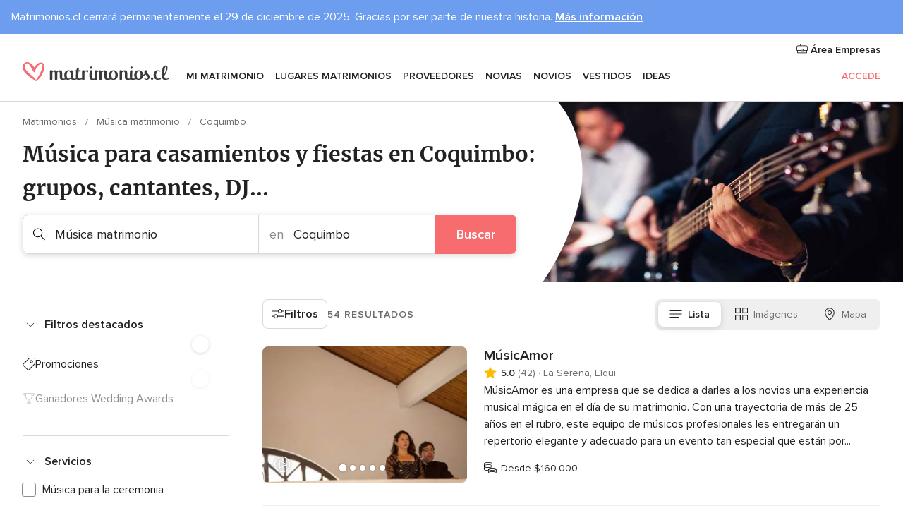

--- FILE ---
content_type: text/html; charset=UTF-8
request_url: https://www.matrimonios.cl/musica-matrimonio/coquimbo
body_size: 57406
content:
<!DOCTYPE html>
<html lang="es-CL" prefix="og: http://ogp.me/ns#">
<head>
<meta http-equiv="Content-Type" content="text/html; charset=utf-8">
<title>Los 10 mejores MÚSICOS PARA MATRIMONIOS Y FIESTAS en Coquimbo</title>
<meta name="description" content="Guía de música para matrimonios en Coquimbo: confía en los profesionales especializados para amenizar su matrimonio. Consulta servicios y precios de dj, orquestas, coros, grupos musicales...">
<meta name="keywords" content="Música matrimonio Coquimbo, Música matrimonio en Coquimbo, Música matrimonio matrimonios Coquimbo, Música matrimonio matrimonio Coquimbo">
<meta name="robots" content="all">
<meta name="distribution" content="global">
<meta name="rating" content="general">
<meta name="pbdate" content="15:11:44 30/11/2025">
<link rel="canonical" href="https://www.matrimonios.cl/musica-matrimonio/coquimbo">
<link rel="alternate" href="android-app://cl.matrimonios.launcher/matrimonioscl/m.matrimonios.cl/musica-matrimonio/coquimbo">
<meta name="viewport" content="width=device-width, initial-scale=1.0">
<meta name="apple-custom-itunes-app" content="app-id=606930743">
<meta name="apple-itunes-app" content="app-id=606930743, app-argument=https://app.appsflyer.com/id606930743?pid=WP-iOS-CL&c=WP-CL-LANDINGS&s=cl">
<meta name="google-play-app" content="app-id=cl.matrimonios.launcher">
<link rel="shortcut icon" href="https://www.matrimonios.cl/mobile/assets/img/favicon/favicon.png">
<meta property="fb:pages" content="530119887021916" />
<meta property="fb:app_id" content="386135954769373" />
<meta property="og:type" content="website" />
<meta property="og:title" content="Encuentra todo lo necesario para tu matrimonio" />
<meta property="og:description" content="Porque sabemos cuánta ilusión tienes puesta en tu matrimonio. Porque queremos ayudarte a organizarlo y hacer que sea el día más feliz de tu vida." />
<meta property="og:image" content="https://cdn1.matrimonios.cl/assets/img/directory/headings/bg_directory-hero-musica.jpg">
<meta property="og:image:secure_url" content="https://cdn1.matrimonios.cl/assets/img/directory/headings/bg_directory-hero-musica.jpg">
<meta property="og:image:alt" content="Encuentra todo lo necesario para tu matrimonio">
<meta property="og:url" content="https://www.matrimonios.cl/musica-matrimonio/coquimbo" />
<meta name="twitter:card" content="summary_large_image" />
<link rel="stylesheet" href="https://www.matrimonios.cl/builds/desktop/css/symfnw-CL78-1-20251124-001_www_m_/WebBundleResponsiveMarketplaceListingBodas.css">
<script>
var internalTrackingService = internalTrackingService || {
triggerSubmit : function() {},
triggerAbandon : function() {},
loaded : false
};
</script>
<script type="text/javascript">
function getCookie (name) {var b = document.cookie.match('(^|;)\\s*' + name + '\\s*=\\s*([^;]+)'); return b ? unescape(b.pop()) : null}
function overrideOneTrustGeo () {
const otgeoCookie = getCookie('otgeo') || '';
const regexp = /^([A-Za-z]+)(?:,([A-Za-z]+))?$/g;
const matches = [...otgeoCookie.matchAll(regexp)][0];
if (matches) {
const countryCode = matches[1];
const stateCode = matches[2];
const geolocationResponse = {
countryCode
};
if (stateCode) {
geolocationResponse.stateCode = stateCode;
}
return {
geolocationResponse
};
}
}
var OneTrust = overrideOneTrustGeo() || undefined;
</script>
<span class="ot-sdk-show-settings" style="display: none"></span>
<script src="https://cdn.cookielaw.org/scripttemplates/otSDKStub.js" data-language="es-CL" data-domain-script="35913e97-06d6-4e19-aa95-aca8eceb2b5e" data-ignore-ga='true' defer></script>
<script>var isCountryCookiesActiveByDefault=true,CONSENT_ANALYTICS_GROUP="C0002",CONSENT_PERSONALIZATION_GROUP="C0003",CONSENT_TARGETED_ADVERTISING_GROUP="C0004",CONSENT_SOCIAL_MEDIA_GROUP="C0005",cookieConsentContent='',hideCookieConsentLayer= '', OptanonAlertBoxClosed='';hideCookieConsentLayer=getCookie('hideCookieConsentLayer');OptanonAlertBoxClosed=getCookie('OptanonAlertBoxClosed');if(hideCookieConsentLayer==="1"||Boolean(OptanonAlertBoxClosed)){cookieConsentContent=queryStringToJSON(getCookie('OptanonConsent')||'');}function getCookie(e){var o=document.cookie.match("(^|;)\\s*"+e+"\\s*=\\s*([^;]+)");return o?unescape(o.pop()):null}function queryStringToJSON(e){var o=e.split("&"),t={};return o.forEach(function(e){e=e.split("="),t[e[0]]=decodeURIComponent(e[1]||"")}),JSON.parse(JSON.stringify(t))}function isCookieGroupAllowed(e){var o=cookieConsentContent.groups;if("string"!=typeof o){if(!isCountryCookiesActiveByDefault && e===CONSENT_ANALYTICS_GROUP && getCookie('hideCookieConsentLayer')==="1"){return true}return isCountryCookiesActiveByDefault;}for(var t=o.split(","),n=0;n<t.length;n++)if(t[n].indexOf(e,0)>=0)return"1"===t[n].split(":")[1];return!1}function userHasAcceptedTheCookies(){var e=document.getElementsByTagName("body")[0],o=document.createEvent("HTMLEvents");cookieConsentContent=queryStringToJSON(getCookie("OptanonConsent")||""),!0===isCookieGroupAllowed(CONSENT_ANALYTICS_GROUP)&&(o.initEvent("analyticsCookiesHasBeenAccepted",!0,!1),e.dispatchEvent(o)),!0===isCookieGroupAllowed(CONSENT_PERSONALIZATION_GROUP)&&(o.initEvent("personalizationCookiesHasBeenAccepted",!0,!1),e.dispatchEvent(o)),!0===isCookieGroupAllowed(CONSENT_TARGETED_ADVERTISING_GROUP)&&(o.initEvent("targetedAdvertisingCookiesHasBeenAccepted",!0,!1),e.dispatchEvent(o)),!0===isCookieGroupAllowed(CONSENT_SOCIAL_MEDIA_GROUP)&&(o.initEvent("socialMediaAdvertisingCookiesHasBeenAccepted",!0,!1),e.dispatchEvent(o))}</script>
<script>
document.getElementsByTagName('body')[0].addEventListener('oneTrustLoaded', function () {
if (OneTrust.GetDomainData()?.ConsentModel?.Name === 'notice only') {
const cookiePolicyLinkSelector = document.querySelectorAll('.ot-sdk-show-settings')
cookiePolicyLinkSelector.forEach((selector) => {
selector.style.display = 'none'
})
}
})
</script>
<script>
function CMP() {
var body = document.getElementsByTagName('body')[0];
var event = document.createEvent('HTMLEvents');
var callbackIAB = (tcData, success) => {
if (success && (tcData.eventStatus === 'tcloaded' || tcData.eventStatus === 'useractioncomplete')) {
window.__tcfapi('removeEventListener', 2, () => {
}, callbackIAB);
if ((typeof window.Optanon !== "undefined" &&
!window.Optanon.GetDomainData().IsIABEnabled) ||
(tcData.gdprApplies &&
typeof window.Optanon !== "undefined" &&
window.Optanon.GetDomainData().IsIABEnabled &&
getCookie('OptanonAlertBoxClosed'))) {
userHasAcceptedTheCookies();
}
if (isCookieGroupAllowed(CONSENT_ANALYTICS_GROUP) !== true) {
event.initEvent('analyticsCookiesHasBeenDenied', true, false);
body.dispatchEvent(event);
}
if (isCookieGroupAllowed(CONSENT_TARGETED_ADVERTISING_GROUP) !== true) {
event.initEvent('targetedAdvertisingCookiesHasBeenDenied', true, false);
body.dispatchEvent(event);
}
if (tcData.gdprApplies && typeof window.Optanon !== "undefined" && window.Optanon.GetDomainData().IsIABEnabled) {
event.initEvent('IABTcDataReady', true, false);
body.dispatchEvent(event);
} else {
event.initEvent('nonIABCountryDataReady', true, false);
body.dispatchEvent(event);
}
}
}
var cnt = 0;
var consentSetInterval = setInterval(function () {
cnt += 1;
if (cnt === 600) {
userHasAcceptedTheCookies();
clearInterval(consentSetInterval);
}
if (typeof window.Optanon !== "undefined" && !window.Optanon.GetDomainData().IsIABEnabled) {
clearInterval(consentSetInterval);
userHasAcceptedTheCookies();
event.initEvent('oneTrustLoaded', true, false);
body.dispatchEvent(event);
event.initEvent('nonIABCountryDataReady', true, false);
body.dispatchEvent(event);
}
if (typeof window.__tcfapi !== "undefined") {
event.initEvent('oneTrustLoaded', true, false);
body.dispatchEvent(event);
clearInterval(consentSetInterval);
window.__tcfapi('addEventListener', 2, callbackIAB);
}
});
}
function OptanonWrapper() {
CMP();
}
</script>
</head><body>
<script>
var gtagScript = function() { var s = document.createElement("script"), el = document.getElementsByTagName("script")[0]; s.defer = true;
s.src = "https://www.googletagmanager.com/gtag/js?id=G-89QRM7W6CZ";
el.parentNode.insertBefore(s, el);}
window.dataLayer = window.dataLayer || [];
const analyticsGroupOpt = isCookieGroupAllowed(CONSENT_ANALYTICS_GROUP) === true;
const targetedAdsOpt = isCookieGroupAllowed(CONSENT_TARGETED_ADVERTISING_GROUP) === true;
const personalizationOpt = isCookieGroupAllowed(CONSENT_PERSONALIZATION_GROUP) === true;
window['gtag_enable_tcf_support'] = true;
document.getElementsByTagName('body')[0].addEventListener('oneTrustLoaded', function () {
gtagScript();
});
function gtag(){dataLayer.push(arguments);}
gtag('js', new Date());
gtag('consent', 'default', {
'analytics_storage': analyticsGroupOpt ? 'granted' : 'denied',
'ad_storage': targetedAdsOpt ? 'granted' : 'denied',
'ad_user_data': targetedAdsOpt ? 'granted' : 'denied',
'ad_user_personalization': targetedAdsOpt ? 'granted' : 'denied',
'functionality_storage': targetedAdsOpt ? 'granted' : 'denied',
'personalization_storage': personalizationOpt ? 'granted' : 'denied',
'security_storage': 'granted'
});
gtag('set', 'ads_data_redaction', !analyticsGroupOpt);
gtag('set', 'allow_ad_personalization_signals', analyticsGroupOpt);
gtag('set', 'allow_google_signals', analyticsGroupOpt);
gtag('set', 'allow_interest_groups', analyticsGroupOpt);
gtag('config', 'G-89QRM7W6CZ', { groups: 'analytics', 'send_page_view': false });
gtag('config', 'AW-776586397', { groups: 'adwords' });
</script>

<div id="app-apps-download-banner" class="branch-banner-placeholder branchBannerPlaceholder"></div>

<a class="layoutSkipMain" href="#layoutMain">Ir al contenido principal</a>
<style>
.topAlert {
color: #222222;
}
.topAlert__wrapper {
max-width: 1360px;
padding: 12px 16px;
box-sizing: border-box;
text-align: left;
margin: 0 auto;
}
.topAlert--info {
background-color: #6C9DEE;
color: #FFFFFF;
.topAlert__wrapper {
position: relative;
}
}
}
</style>
<div class="topAlert topAlert--info">
<div class="topAlert__wrapper">Matrimonios.cl cerrará permanentemente el 29 de diciembre de 2025. Gracias por ser parte de nuestra historia. <a href='https://www.matrimonios.cl/articulos/matrimonios-cl-se-despide-todo-lo-que-tienes-que-saber--c8958' style='text-decoration: underline;font-weight: 600;color:#FFFFFF' target='_blank' rel='noopener noreferrer'>Más información</a></div>
</div>
<header class="layoutHeader">
<span class="layoutHeader__hamburger app-header-menu-toggle">
<i class="svgIcon app-svg-async svgIcon__list-menu "   data-name="_common/list-menu" data-svg="https://cdn1.matrimonios.cl/assets/svg/optimized/_common/list-menu.svg" data-svg-lazyload="1"></i></span>
<a class="layoutHeader__logoAnchor app-analytics-event-click"
href="https://www.matrimonios.cl/">
<img src="https://www.matrimonios.cl/assets/img/logos/gen_logoHeader.svg"   alt="Matrimonios"  width="208" height="27"   >
</a>
<nav class="layoutHeader__nav app-header-nav">
<ul class="layoutNavMenu app-header-list">
<li class="layoutNavMenu__header">
<i class="svgIcon app-svg-async svgIcon__close layoutNavMenu__itemClose app-header-menu-toggle"   data-name="_common/close" data-svg="https://cdn1.matrimonios.cl/assets/svg/optimized/_common/close.svg" data-svg-lazyload="1"></i>        </li>
<li class="layoutNavMenu__item app-header-menu-item-openSection layoutNavMenu__item--my_wedding ">
<a href="https://www.matrimonios.cl/organizador-matrimonio"
class="layoutNavMenu__anchor app-header-menu-itemAnchor app-analytics-track-event-click "
data-tracking-section="header" data-tracking-category="Navigation" data-tracking-category-authed="1"
data-tracking-dt="tools"                >
Mi matrimonio                </a>
<i class="svgIcon app-svg-async svgIcon__angleRightBlood layoutNavMenu__anchorArrow"   data-name="_common/angleRightBlood" data-svg="https://cdn1.matrimonios.cl/assets/svg/optimized/_common/angleRightBlood.svg" data-svg-lazyload="1"></i>
<div class="layoutNavMenuTab app-header-menu-itemDropdown">
<div class="layoutNavMenuTab__layout">
<div class="layoutNavMenuTab__header">
<i class="svgIcon app-svg-async svgIcon__angleLeftBlood layoutNavMenuTab__icon app-header-menu-item-closeSection"   data-name="_common/angleLeftBlood" data-svg="https://cdn1.matrimonios.cl/assets/svg/optimized/_common/angleLeftBlood.svg" data-svg-lazyload="1"></i>    <a class="layoutNavMenuTab__title" href="https://www.matrimonios.cl/organizador-matrimonio">
Mi matrimonio    </a>
<i class="svgIcon app-svg-async svgIcon__close layoutNavMenuTab__iconClose app-header-menu-toggle"   data-name="_common/close" data-svg="https://cdn1.matrimonios.cl/assets/svg/optimized/_common/close.svg" data-svg-lazyload="1"></i></div>
<div class="layoutNavMenuTabMyWedding">
<div class="layoutNavMenuTabMyWeddingList">
<a class="layoutNavMenuTabMyWedding__title" href="https://www.matrimonios.cl/organizador-matrimonio">
Mi organizador de matrimonio        </a>
<ul class="layoutNavMenuTabMyWeddingList__content ">
<li class="layoutNavMenuTabMyWeddingList__item layoutNavMenuTabMyWeddingList__item--viewAll">
<a href="https://www.matrimonios.cl/organizador-matrimonio">Ver todo</a>
</li>
<li class="layoutNavMenuTabMyWeddingList__item "
>
<a href="https://www.matrimonios.cl/agenda-matrimonio">
<i class="svgIcon app-svg-async svgIcon__checklist layoutNavMenuTabMyWeddingList__itemIcon"   data-name="tools/categories/checklist" data-svg="https://cdn1.matrimonios.cl/assets/svg/optimized/tools/categories/checklist.svg" data-svg-lazyload="1"></i>                        Agenda                    </a>
</li>
<li class="layoutNavMenuTabMyWeddingList__item "
>
<a href="https://www.matrimonios.cl/lista-invitados-matrimonio">
<i class="svgIcon app-svg-async svgIcon__guests layoutNavMenuTabMyWeddingList__itemIcon"   data-name="tools/categories/guests" data-svg="https://cdn1.matrimonios.cl/assets/svg/optimized/tools/categories/guests.svg" data-svg-lazyload="1"></i>                        Invitados                    </a>
</li>
<li class="layoutNavMenuTabMyWeddingList__item "
>
<a href="https://www.matrimonios.cl/organizador-mesas-matrimonio">
<i class="svgIcon app-svg-async svgIcon__tables layoutNavMenuTabMyWeddingList__itemIcon"   data-name="tools/categories/tables" data-svg="https://cdn1.matrimonios.cl/assets/svg/optimized/tools/categories/tables.svg" data-svg-lazyload="1"></i>                        Mesas                    </a>
</li>
<li class="layoutNavMenuTabMyWeddingList__item "
>
<a href="https://www.matrimonios.cl/presupuesto-matrimonio">
<i class="svgIcon app-svg-async svgIcon__budget layoutNavMenuTabMyWeddingList__itemIcon"   data-name="tools/categories/budget" data-svg="https://cdn1.matrimonios.cl/assets/svg/optimized/tools/categories/budget.svg" data-svg-lazyload="1"></i>                        Presupuestador                    </a>
</li>
<li class="layoutNavMenuTabMyWeddingList__item "
>
<a href="https://www.matrimonios.cl/mis-proveedores-matrimonio">
<i class="svgIcon app-svg-async svgIcon__vendors layoutNavMenuTabMyWeddingList__itemIcon"   data-name="tools/categories/vendors" data-svg="https://cdn1.matrimonios.cl/assets/svg/optimized/tools/categories/vendors.svg" data-svg-lazyload="1"></i>                        Proveedores                    </a>
</li>
<li class="layoutNavMenuTabMyWeddingList__item "
>
<a href="https://www.matrimonios.cl/mis-vestidos-novia">
<i class="svgIcon app-svg-async svgIcon__dresses layoutNavMenuTabMyWeddingList__itemIcon"   data-name="tools/categories/dresses" data-svg="https://cdn1.matrimonios.cl/assets/svg/optimized/tools/categories/dresses.svg" data-svg-lazyload="1"></i>                        Vestidos                    </a>
</li>
<li class="layoutNavMenuTabMyWeddingList__item "
>
<a href="https://www.matrimonios.cl/website/index.php?actionReferrer=8">
<i class="svgIcon app-svg-async svgIcon__website layoutNavMenuTabMyWeddingList__itemIcon"   data-name="tools/categories/website" data-svg="https://cdn1.matrimonios.cl/assets/svg/optimized/tools/categories/website.svg" data-svg-lazyload="1"></i>                        Web matrimonio                    </a>
</li>
</ul>
</div>
<div class="layoutNavMenuTabMyWeddingBanners">
<div class="layoutNavMenuBannerBox app-header-menu-banner app-link "
data-href="https://www.matrimonios.cl/app-matrimonios"
>
<div class="layoutNavMenuBannerBox__content">
<p class="layoutNavMenuBannerBox__title">Descarga la app</p>
<span class="layoutNavMenuBannerBox__subtitle">Organiza tu matrimonio dónde y cuándo quieras</span>
</div>
<img data-src="https://www.matrimonios.cl/assets/img/logos/square-icon.svg"  class="lazyload layoutNavMenuBannerBox__icon" alt="Ícono de app"  width="60" height="60"  >
</div>
<div class="layoutNavMenuBannerBox app-header-menu-banner app-link "
data-href="https://www.matrimonios.cl/album-matrimonio-wedshoots"
>
<div class="layoutNavMenuBannerBox__content">
<a class="layoutNavMenuBannerBox__title" href="https://www.matrimonios.cl/album-matrimonio-wedshoots">Wedshoots</a>
<span class="layoutNavMenuBannerBox__subtitle">Todas las fotos de tus invitados recopiladas en un álbum</span>
</div>
<img data-src="https://www.matrimonios.cl/assets/img/wedshoots/ico_wedshoots.svg"  class="lazyload layoutNavMenuBannerBox__icon" alt="Ícono de Wedshoots"  width="60" height="60"  >
</div>
</div>
</div>    </div>
</div>
</li>
<li class="layoutNavMenu__item app-header-menu-item-openSection layoutNavMenu__item--venues ">
<a href="https://www.matrimonios.cl/lugares-matrimonios"
class="layoutNavMenu__anchor app-header-menu-itemAnchor app-analytics-track-event-click "
data-tracking-section="header" data-tracking-category="Navigation" data-tracking-category-authed="1"
data-tracking-dt="venues"                >
Lugares matrimonios                </a>
<i class="svgIcon app-svg-async svgIcon__angleRightBlood layoutNavMenu__anchorArrow"   data-name="_common/angleRightBlood" data-svg="https://cdn1.matrimonios.cl/assets/svg/optimized/_common/angleRightBlood.svg" data-svg-lazyload="1"></i>
<div class="layoutNavMenuTab app-header-menu-itemDropdown">
<div class="layoutNavMenuTab__layout">
<div class="layoutNavMenuTab__header">
<i class="svgIcon app-svg-async svgIcon__angleLeftBlood layoutNavMenuTab__icon app-header-menu-item-closeSection"   data-name="_common/angleLeftBlood" data-svg="https://cdn1.matrimonios.cl/assets/svg/optimized/_common/angleLeftBlood.svg" data-svg-lazyload="1"></i>    <a class="layoutNavMenuTab__title" href="https://www.matrimonios.cl/lugares-matrimonios">
Lugares de matrimonio    </a>
<i class="svgIcon app-svg-async svgIcon__close layoutNavMenuTab__iconClose app-header-menu-toggle"   data-name="_common/close" data-svg="https://cdn1.matrimonios.cl/assets/svg/optimized/_common/close.svg" data-svg-lazyload="1"></i></div>
<div class="layoutNavMenuTabVenues">
<div class="layoutNavMenuTabVenues__categories">
<div class="layoutNavMenuTabVenuesList">
<a class="layoutNavMenuTabVenues__title"
href="https://www.matrimonios.cl/lugares-matrimonios">
Lugares matrimonios            </a>
<ul class="layoutNavMenuTabVenuesList__content">
<li class="layoutNavMenuTabVenuesList__item layoutNavMenuTabVenuesList__item--viewAll">
<a href="https://www.matrimonios.cl/lugares-matrimonios">Ver todo</a>
</li>
<li class="layoutNavMenuTabVenuesList__item">
<a href="https://www.matrimonios.cl/centros-de-eventos">
Centros de eventos                        </a>
</li>
<li class="layoutNavMenuTabVenuesList__item">
<a href="https://www.matrimonios.cl/casona-de-eventos">
Casona de eventos                        </a>
</li>
<li class="layoutNavMenuTabVenuesList__item">
<a href="https://www.matrimonios.cl/hoteles-matrimonios">
Hoteles matrimonios                        </a>
</li>
<li class="layoutNavMenuTabVenuesList__item">
<a href="https://www.matrimonios.cl/restaurantes-matrimonios">
Restaurantes matrimonios                        </a>
</li>
<li class="layoutNavMenuTabVenuesList__item">
<a href="https://www.matrimonios.cl/salones-eventos">
Salones eventos                        </a>
</li>
<li class="layoutNavMenuTabVenuesList__item">
<a href="https://www.matrimonios.cl/parcela-de-eventos">
Parcela de eventos                        </a>
</li>
<li class="layoutNavMenuTabVenuesList__item">
<a href="https://www.matrimonios.cl/bodas-en-la-playa">
Bodas en la playa                        </a>
</li>
<li class="layoutNavMenuTabVenuesList__item">
<a href="https://www.matrimonios.cl/locales-eventos">
Locales eventos                        </a>
</li>
<li class="layoutNavMenuTabVenuesList__item">
<a href="https://www.matrimonios.cl/espacios-singulares">
Espacios Singulares                        </a>
</li>
<li class="layoutNavMenuTabVenuesList__item layoutNavMenuTabVenuesList__item--highlight">
<a href="https://www.matrimonios.cl/promociones/lugares-matrimonios">
Promociones                        </a>
</li>
</ul>
</div>
</div>
<div class="layoutNavMenuTabVenuesBanners">
<div class="layoutNavMenuBannerBox app-header-menu-banner app-link app-analytics-track-event-click"
data-href="https://www.matrimonios.cl/destination-wedding"
data-tracking-section=header_venues                      data-tracking-category=Navigation                      data-tracking-dt=destination_weddings         >
<div class="layoutNavMenuBannerBox__content">
<p class="layoutNavMenuBannerBox__title">Destination Weddings</p>
<span class="layoutNavMenuBannerBox__subtitle">Cásate en el país que siempre has soñado.</span>
</div>
<img class="svgIcon svgIcon__plane_destination layoutNavMenuBannerBox__icon lazyload" data-src="https://cdn1.matrimonios.cl/assets/svg/original/illustration/plane_destination.svg"  alt="illustration plane destination" width="56" height="56" >    </div>
</div>
</div>
</div>
</div>
</li>
<li class="layoutNavMenu__item app-header-menu-item-openSection layoutNavMenu__item--vendors ">
<a href="https://www.matrimonios.cl/proveedores"
class="layoutNavMenu__anchor app-header-menu-itemAnchor app-analytics-track-event-click "
data-tracking-section="header" data-tracking-category="Navigation" data-tracking-category-authed="1"
data-tracking-dt="vendors"                >
Proveedores                </a>
<i class="svgIcon app-svg-async svgIcon__angleRightBlood layoutNavMenu__anchorArrow"   data-name="_common/angleRightBlood" data-svg="https://cdn1.matrimonios.cl/assets/svg/optimized/_common/angleRightBlood.svg" data-svg-lazyload="1"></i>
<div class="layoutNavMenuTab app-header-menu-itemDropdown">
<div class="layoutNavMenuTab__layout">
<div class="layoutNavMenuTab__header">
<i class="svgIcon app-svg-async svgIcon__angleLeftBlood layoutNavMenuTab__icon app-header-menu-item-closeSection"   data-name="_common/angleLeftBlood" data-svg="https://cdn1.matrimonios.cl/assets/svg/optimized/_common/angleLeftBlood.svg" data-svg-lazyload="1"></i>    <a class="layoutNavMenuTab__title" href="https://www.matrimonios.cl/proveedores">
Proveedores    </a>
<i class="svgIcon app-svg-async svgIcon__close layoutNavMenuTab__iconClose app-header-menu-toggle"   data-name="_common/close" data-svg="https://cdn1.matrimonios.cl/assets/svg/optimized/_common/close.svg" data-svg-lazyload="1"></i></div>
<div class="layoutNavMenuTabVendors">
<div class="layoutNavMenuTabVendors__content">
<div class="layoutNavMenuTabVendorsList">
<a class="layoutNavMenuTabVendors__title" href="https://www.matrimonios.cl/proveedores">
Empieza a contratar tus proveedores            </a>
<ul class="layoutNavMenuTabVendorsList__content">
<li class="layoutNavMenuTabVendorsList__item layoutNavMenuTabVendorsList__item--viewAll">
<a href="https://www.matrimonios.cl/proveedores">Ver todo</a>
</li>
<li class="layoutNavMenuTabVendorsList__item">
<i class="svgIcon app-svg-async svgIcon__categPhoto layoutNavMenuTabVendorsList__itemIcon"   data-name="vendors/categories/categPhoto" data-svg="https://cdn1.matrimonios.cl/assets/svg/optimized/vendors/categories/categPhoto.svg" data-svg-lazyload="1"></i>                        <a href="https://www.matrimonios.cl/fotografo-matrimonio">
Fotógrafo matrimonio                        </a>
</li>
<li class="layoutNavMenuTabVendorsList__item">
<i class="svgIcon app-svg-async svgIcon__categVideo layoutNavMenuTabVendorsList__itemIcon"   data-name="vendors/categories/categVideo" data-svg="https://cdn1.matrimonios.cl/assets/svg/optimized/vendors/categories/categVideo.svg" data-svg-lazyload="1"></i>                        <a href="https://www.matrimonios.cl/video-matrimonio">
Video matrimonio                        </a>
</li>
<li class="layoutNavMenuTabVendorsList__item">
<i class="svgIcon app-svg-async svgIcon__categMusic layoutNavMenuTabVendorsList__itemIcon"   data-name="vendors/categories/categMusic" data-svg="https://cdn1.matrimonios.cl/assets/svg/optimized/vendors/categories/categMusic.svg" data-svg-lazyload="1"></i>                        <a href="https://www.matrimonios.cl/musica-matrimonio">
Música matrimonio                        </a>
</li>
<li class="layoutNavMenuTabVendorsList__item">
<i class="svgIcon app-svg-async svgIcon__categCatering layoutNavMenuTabVendorsList__itemIcon"   data-name="vendors/categories/categCatering" data-svg="https://cdn1.matrimonios.cl/assets/svg/optimized/vendors/categories/categCatering.svg" data-svg-lazyload="1"></i>                        <a href="https://www.matrimonios.cl/banquetes">
Banquetes                        </a>
</li>
<li class="layoutNavMenuTabVendorsList__item">
<i class="svgIcon app-svg-async svgIcon__categRental layoutNavMenuTabVendorsList__itemIcon"   data-name="vendors/categories/categRental" data-svg="https://cdn1.matrimonios.cl/assets/svg/optimized/vendors/categories/categRental.svg" data-svg-lazyload="1"></i>                        <a href="https://www.matrimonios.cl/autos-matrimonio">
Autos matrimonio                        </a>
</li>
<li class="layoutNavMenuTabVendorsList__item">
<i class="svgIcon app-svg-async svgIcon__categInvite layoutNavMenuTabVendorsList__itemIcon"   data-name="vendors/categories/categInvite" data-svg="https://cdn1.matrimonios.cl/assets/svg/optimized/vendors/categories/categInvite.svg" data-svg-lazyload="1"></i>                        <a href="https://www.matrimonios.cl/invitaciones-matrimonio">
Invitaciones matrimonio                        </a>
</li>
<li class="layoutNavMenuTabVendorsList__item">
<i class="svgIcon app-svg-async svgIcon__categGift layoutNavMenuTabVendorsList__itemIcon"   data-name="vendors/categories/categGift" data-svg="https://cdn1.matrimonios.cl/assets/svg/optimized/vendors/categories/categGift.svg" data-svg-lazyload="1"></i>                        <a href="https://www.matrimonios.cl/recuerdos-matrimonios">
Recuerdos matrimonios                        </a>
</li>
<li class="layoutNavMenuTabVendorsList__item">
<i class="svgIcon app-svg-async svgIcon__categFlower layoutNavMenuTabVendorsList__itemIcon"   data-name="vendors/categories/categFlower" data-svg="https://cdn1.matrimonios.cl/assets/svg/optimized/vendors/categories/categFlower.svg" data-svg-lazyload="1"></i>                        <a href="https://www.matrimonios.cl/florerias">
Florerías                        </a>
</li>
<li class="layoutNavMenuTabVendorsList__item">
<i class="svgIcon app-svg-async svgIcon__categPlanner layoutNavMenuTabVendorsList__itemIcon"   data-name="vendors/categories/categPlanner" data-svg="https://cdn1.matrimonios.cl/assets/svg/optimized/vendors/categories/categPlanner.svg" data-svg-lazyload="1"></i>                        <a href="https://www.matrimonios.cl/wedding-planner">
Wedding planner                        </a>
</li>
</ul>
</div>
<div class="layoutNavMenuTabVendorsListOthers">
<p class="layoutNavMenuTabVendorsListOthers__subtitle">Otras categorías</p>
<ul class="layoutNavMenuTabVendorsListOthers__container">
<li class="layoutNavMenuTabVendorsListOthers__item">
<a href="https://www.matrimonios.cl/decoracion-matrimonio">
Decoración matrimonio                        </a>
</li>
<li class="layoutNavMenuTabVendorsListOthers__item">
<a href="https://www.matrimonios.cl/carpas-de-eventos">
Carpas de eventos                        </a>
</li>
<li class="layoutNavMenuTabVendorsListOthers__item">
<a href="https://www.matrimonios.cl/animacion-de-eventos">
Animación de eventos                        </a>
</li>
<li class="layoutNavMenuTabVendorsListOthers__item">
<a href="https://www.matrimonios.cl/lista-de-novios">
Lista de novios                        </a>
</li>
<li class="layoutNavMenuTabVendorsListOthers__item">
<a href="https://www.matrimonios.cl/luna-de-miel">
Luna de miel                        </a>
</li>
<li class="layoutNavMenuTabVendorsListOthers__item">
<a href="https://www.matrimonios.cl/torta-novios">
Torta novios                        </a>
</li>
<li class="layoutNavMenuTabVendorsListOthers__item">
<a href="https://www.matrimonios.cl/photobooth">
Photobooth                        </a>
</li>
<li class="layoutNavMenuTabVendorsListOthers__item">
<a href="https://www.matrimonios.cl/cotillon">
Cotillón                        </a>
</li>
<li class="layoutNavMenuTabVendorsListOthers__item">
<a href="https://www.matrimonios.cl/barras-moviles">
Barras móviles                        </a>
</li>
<li class="layoutNavMenuTabVendorsListOthers__item">
<a href="https://www.matrimonios.cl/food-truck-y-mesas-de-dulces">
Food truck y mesas de dulces                        </a>
</li>
<li class="layoutNavMenuTabVendorsListOthers__deals">
<a href="https://www.matrimonios.cl/promociones/proveedores">
Promociones                        </a>
</li>
</ul>
</div>
</div>
<div class="layoutNavMenuTabVendorsBanners">
<div class="layoutNavMenuBannerBox app-header-menu-banner app-link app-analytics-track-event-click"
data-href="https://www.matrimonios.cl/destination-wedding"
data-tracking-section=header_vendors                      data-tracking-category=Navigation                      data-tracking-dt=destination_weddings         >
<div class="layoutNavMenuBannerBox__content">
<p class="layoutNavMenuBannerBox__title">Destination Weddings</p>
<span class="layoutNavMenuBannerBox__subtitle">Cásate en el país que siempre has soñado.</span>
</div>
<img class="svgIcon svgIcon__plane_destination layoutNavMenuBannerBox__icon lazyload" data-src="https://cdn1.matrimonios.cl/assets/svg/original/illustration/plane_destination.svg"  alt="illustration plane destination" width="56" height="56" >    </div>
</div>
<div class="layoutNavMenuTabVendorsOtherTabs">
<div class="layoutNavMenuTabVendorsBride">
<p class="layoutNavMenuTabVendorsOtherTabs__subtitle">Novias</p>
<ul class="layoutNavMenuTabVendorsOtherTabsList">
<li class="layoutNavMenuTabVendorsOtherTabsList__item">
<a href="https://www.matrimonios.cl/tiendas-de-novia">
Tiendas de novia                                </a>
</li>
<li class="layoutNavMenuTabVendorsOtherTabsList__item">
<a href="https://www.matrimonios.cl/accesorios-novia">
Accesorios novia                                </a>
</li>
<li class="layoutNavMenuTabVendorsOtherTabsList__item">
<a href="https://www.matrimonios.cl/argollas-de-matrimonio">
Argollas de matrimonio                                </a>
</li>
<li class="layoutNavMenuTabVendorsOtherTabsList__item">
<a href="https://www.matrimonios.cl/belleza-novias">
Belleza novias                                </a>
</li>
<li class="layoutNavMenuTabVendorsOtherTabsList__item">
<a href="https://www.matrimonios.cl/trajes-fiesta">
Trajes fiesta                                </a>
</li>
<li class="layoutNavMenuTabVendorsOtherTabsList__item">
<a href="https://www.matrimonios.cl/trajes-madrina">
Trajes madrina                                </a>
</li>
<li class="layoutNavMenuTabVendorsOtherTabsList__item layoutNavMenuTabVendorsOtherTabsList__item--deals">
<a href="https://www.matrimonios.cl/promociones/novias">
Promociones                            </a>
</li>
</ul>
</div>
<div class="layoutNavMenuTabVendorsGrooms">
<p class="layoutNavMenuTabVendorsOtherTabs__subtitle">Novios</p>
<ul class="layoutNavMenuTabVendorsOtherTabsList">
<li class="layoutNavMenuTabVendorsOtherTabsList__item">
<a href="https://www.matrimonios.cl/trajes-novio">
Trajes novio                                </a>
</li>
<li class="layoutNavMenuTabVendorsOtherTabsList__item">
<a href="https://www.matrimonios.cl/accesorios-novio">
Accesorios novio                                </a>
</li>
<li class="layoutNavMenuTabVendorsOtherTabsList__item">
<a href="https://www.matrimonios.cl/cuidado-masculino">
Cuidado masculino                                </a>
</li>
<li class="layoutNavMenuTabVendorsOtherTabsList__item layoutNavMenuTabVendorsOtherTabsList__item--deals">
<a href="https://www.matrimonios.cl/promociones/novios">
Promociones                            </a>
</li>
</ul>
</div>
</div>
</div>    </div>
</div>
</li>
<li class="layoutNavMenu__item app-header-menu-item-openSection layoutNavMenu__item--brides ">
<a href="https://www.matrimonios.cl/novias"
class="layoutNavMenu__anchor app-header-menu-itemAnchor app-analytics-track-event-click "
data-tracking-section="header" data-tracking-category="Navigation" data-tracking-category-authed="1"
>
Novias                </a>
<i class="svgIcon app-svg-async svgIcon__angleRightBlood layoutNavMenu__anchorArrow"   data-name="_common/angleRightBlood" data-svg="https://cdn1.matrimonios.cl/assets/svg/optimized/_common/angleRightBlood.svg" data-svg-lazyload="1"></i>
<div class="layoutNavMenuTab app-header-menu-itemDropdown">
<div class="layoutNavMenuTab__layout">
<div class="layoutNavMenuTab__header">
<i class="svgIcon app-svg-async svgIcon__angleLeftBlood layoutNavMenuTab__icon app-header-menu-item-closeSection"   data-name="_common/angleLeftBlood" data-svg="https://cdn1.matrimonios.cl/assets/svg/optimized/_common/angleLeftBlood.svg" data-svg-lazyload="1"></i>    <a class="layoutNavMenuTab__title" href="https://www.matrimonios.cl/novias">
Novias    </a>
<i class="svgIcon app-svg-async svgIcon__close layoutNavMenuTab__iconClose app-header-menu-toggle"   data-name="_common/close" data-svg="https://cdn1.matrimonios.cl/assets/svg/optimized/_common/close.svg" data-svg-lazyload="1"></i></div>
<div class="layoutNavMenuTabBridesGrooms">
<div class="layoutNavMenuTabBridesGroomsList">
<a class="layoutNavMenuTabBridesGrooms__title" href="https://www.matrimonios.cl/novias">
Novias        </a>
<ul class="layoutNavMenuTabBridesGroomsList__content">
<li class="layoutNavMenuTabBridesGroomsList__item layoutNavMenuTabBridesGroomsList__item--viewAll">
<a href="https://www.matrimonios.cl/novias">Ver todo</a>
</li>
<li class="layoutNavMenuTabBridesGroomsList__item">
<a href="https://www.matrimonios.cl/tiendas-de-novia">
Tiendas de novia                    </a>
</li>
<li class="layoutNavMenuTabBridesGroomsList__item">
<a href="https://www.matrimonios.cl/accesorios-novia">
Accesorios novia                    </a>
</li>
<li class="layoutNavMenuTabBridesGroomsList__item">
<a href="https://www.matrimonios.cl/argollas-de-matrimonio">
Argollas de matrimonio                    </a>
</li>
<li class="layoutNavMenuTabBridesGroomsList__item">
<a href="https://www.matrimonios.cl/belleza-novias">
Belleza novias                    </a>
</li>
<li class="layoutNavMenuTabBridesGroomsList__item">
<a href="https://www.matrimonios.cl/trajes-fiesta">
Trajes fiesta                    </a>
</li>
<li class="layoutNavMenuTabBridesGroomsList__item">
<a href="https://www.matrimonios.cl/trajes-madrina">
Trajes madrina                    </a>
</li>
<li class="layoutNavMenuTabBridesGroomsList__item layoutNavMenuTabBridesGroomsList__item--highlight">
<a href="https://www.matrimonios.cl/promociones/novias">
Promociones                </a>
</li>
</ul>
</div>
<div class="layoutNavMenuTabBridesGroomsBanner">
<div class="layoutNavMenuBannerBox app-header-menu-banner app-link "
data-href="https://www.matrimonios.cl/vestidos-novia"
>
<div class="layoutNavMenuBannerBox__content">
<p class="layoutNavMenuBannerBox__title">Catálogo de vestidos</p>
<span class="layoutNavMenuBannerBox__subtitle">Elige el tuyo y encuentra tu tienda más cercana.</span>
</div>
<img class="svgIcon svgIcon__dress layoutNavMenuBannerBox__icon lazyload" data-src="https://cdn1.matrimonios.cl/assets/svg/original/illustration/dress.svg"  alt="illustration dress" width="56" height="56" >    </div>
</div>
</div>    </div>
</div>
</li>
<li class="layoutNavMenu__item app-header-menu-item-openSection layoutNavMenu__item--grooms ">
<a href="https://www.matrimonios.cl/novios"
class="layoutNavMenu__anchor app-header-menu-itemAnchor app-analytics-track-event-click "
data-tracking-section="header" data-tracking-category="Navigation" data-tracking-category-authed="1"
>
Novios                </a>
<i class="svgIcon app-svg-async svgIcon__angleRightBlood layoutNavMenu__anchorArrow"   data-name="_common/angleRightBlood" data-svg="https://cdn1.matrimonios.cl/assets/svg/optimized/_common/angleRightBlood.svg" data-svg-lazyload="1"></i>
<div class="layoutNavMenuTab app-header-menu-itemDropdown">
<div class="layoutNavMenuTab__layout">
<div class="layoutNavMenuTab__header">
<i class="svgIcon app-svg-async svgIcon__angleLeftBlood layoutNavMenuTab__icon app-header-menu-item-closeSection"   data-name="_common/angleLeftBlood" data-svg="https://cdn1.matrimonios.cl/assets/svg/optimized/_common/angleLeftBlood.svg" data-svg-lazyload="1"></i>    <a class="layoutNavMenuTab__title" href="https://www.matrimonios.cl/novios">
Novios    </a>
<i class="svgIcon app-svg-async svgIcon__close layoutNavMenuTab__iconClose app-header-menu-toggle"   data-name="_common/close" data-svg="https://cdn1.matrimonios.cl/assets/svg/optimized/_common/close.svg" data-svg-lazyload="1"></i></div>
<div class="layoutNavMenuTabBridesGrooms">
<div class="layoutNavMenuTabBridesGroomsList">
<a class="layoutNavMenuTabBridesGrooms__title" href="https://www.matrimonios.cl/novios">
Novios        </a>
<ul class="layoutNavMenuTabBridesGroomsList__content">
<li class="layoutNavMenuTabBridesGroomsList__item layoutNavMenuTabBridesGroomsList__item--viewAll">
<a href="https://www.matrimonios.cl/novios">Ver todo</a>
</li>
<li class="layoutNavMenuTabBridesGroomsList__item">
<a href="https://www.matrimonios.cl/trajes-novio">
Trajes novio                    </a>
</li>
<li class="layoutNavMenuTabBridesGroomsList__item">
<a href="https://www.matrimonios.cl/accesorios-novio">
Accesorios novio                    </a>
</li>
<li class="layoutNavMenuTabBridesGroomsList__item">
<a href="https://www.matrimonios.cl/cuidado-masculino">
Cuidado masculino                    </a>
</li>
<li class="layoutNavMenuTabBridesGroomsList__item layoutNavMenuTabBridesGroomsList__item--highlight">
<a href="https://www.matrimonios.cl/promociones/novios">
Promociones                </a>
</li>
</ul>
</div>
<div class="layoutNavMenuTabBridesGroomsBanner">
<div class="layoutNavMenuBannerBox app-header-menu-banner app-link "
data-href="https://www.matrimonios.cl/trajes-de-novio"
>
<div class="layoutNavMenuBannerBox__content">
<p class="layoutNavMenuBannerBox__title">Catálogo de trajes de novio</p>
<span class="layoutNavMenuBannerBox__subtitle">Elige el tuyo y encuentra tu tienda más cercana.</span>
</div>
<img class="svgIcon svgIcon__bowtie_blue layoutNavMenuBannerBox__icon lazyload" data-src="https://cdn1.matrimonios.cl/assets/svg/original/illustration/bowtie_blue.svg"  alt="illustration bowtie blue" width="56" height="56" >    </div>
</div>
</div>    </div>
</div>
</li>
<li class="layoutNavMenu__item app-header-menu-item-openSection layoutNavMenu__item--dresses ">
<a href="https://www.matrimonios.cl/vestidos-novia"
class="layoutNavMenu__anchor app-header-menu-itemAnchor app-analytics-track-event-click "
data-tracking-section="header" data-tracking-category="Navigation" data-tracking-category-authed="1"
data-tracking-dt="dresses"                >
Vestidos                </a>
<i class="svgIcon app-svg-async svgIcon__angleRightBlood layoutNavMenu__anchorArrow"   data-name="_common/angleRightBlood" data-svg="https://cdn1.matrimonios.cl/assets/svg/optimized/_common/angleRightBlood.svg" data-svg-lazyload="1"></i>
<div class="layoutNavMenuTab app-header-menu-itemDropdown">
<div class="layoutNavMenuTab__layout">
<div class="layoutNavMenuTab__header">
<i class="svgIcon app-svg-async svgIcon__angleLeftBlood layoutNavMenuTab__icon app-header-menu-item-closeSection"   data-name="_common/angleLeftBlood" data-svg="https://cdn1.matrimonios.cl/assets/svg/optimized/_common/angleLeftBlood.svg" data-svg-lazyload="1"></i>    <a class="layoutNavMenuTab__title" href="https://www.matrimonios.cl/vestidos-novia">
Vestidos    </a>
<i class="svgIcon app-svg-async svgIcon__close layoutNavMenuTab__iconClose app-header-menu-toggle"   data-name="_common/close" data-svg="https://cdn1.matrimonios.cl/assets/svg/optimized/_common/close.svg" data-svg-lazyload="1"></i></div>
<div class="layoutNavMenuTabDresses">
<div class="layoutNavMenuTabDressesList">
<a class="layoutNavMenuTabDresses__title" href="https://www.matrimonios.cl/vestidos-novia">
Lo último en moda nupcial        </a>
<ul class="layoutNavMenuTabDressesList__content">
<li class="layoutNavMenuTabDressesList__item layoutNavMenuTabDressesList__item--viewAll">
<a href="https://www.matrimonios.cl/vestidos-novia">Ver todo</a>
</li>
<li class="layoutNavMenuTabDressesList__item">
<a href="https://www.matrimonios.cl/vestidos-novia" class="layoutNavMenuTabDressesList__Link">
<i class="svgIcon app-svg-async svgIcon__bride-dress layoutNavMenuTabDressesList__itemIcon"   data-name="dresses/categories/bride-dress" data-svg="https://cdn1.matrimonios.cl/assets/svg/optimized/dresses/categories/bride-dress.svg" data-svg-lazyload="1"></i>                        Novia                    </a>
</li>
</ul>
</div>
<div class="layoutNavMenuTabDressesFeatured">
<p class="layoutNavMenuTabDresses__subtitle">Diseñadores destacados</p>
<div class="layoutNavMenuTabDressesFeatured__content">
<a href="https://www.matrimonios.cl/vestidos-novia/rosa-clara--d4">
<figure class="layoutNavMenuTabDressesFeaturedItem">
<img data-src="https://cdn0.matrimonios.cl/cat/vestidos-novia/rosa-clara/lise--mfvr657830.jpg"  class="lazyload layoutNavMenuTabDressesFeaturedItem__image" alt="Rosa Clará"  width="290" height="406"  >
<figcaption class="layoutNavMenuTabDressesFeaturedItem__name">Rosa Clará</figcaption>
</figure>
</a>
</div>
</div>
</div>
</div>
</div>
</li>
<li class="layoutNavMenu__item app-header-menu-item-openSection layoutNavMenu__item--articles ">
<a href="https://www.matrimonios.cl/articulos"
class="layoutNavMenu__anchor app-header-menu-itemAnchor app-analytics-track-event-click "
data-tracking-section="header" data-tracking-category="Navigation" data-tracking-category-authed="1"
data-tracking-dt="ideas"                >
Ideas                </a>
<i class="svgIcon app-svg-async svgIcon__angleRightBlood layoutNavMenu__anchorArrow"   data-name="_common/angleRightBlood" data-svg="https://cdn1.matrimonios.cl/assets/svg/optimized/_common/angleRightBlood.svg" data-svg-lazyload="1"></i>
<div class="layoutNavMenuTab app-header-menu-itemDropdown">
<div class="layoutNavMenuTab__layout">
<div class="layoutNavMenuTab__header">
<i class="svgIcon app-svg-async svgIcon__angleLeftBlood layoutNavMenuTab__icon app-header-menu-item-closeSection"   data-name="_common/angleLeftBlood" data-svg="https://cdn1.matrimonios.cl/assets/svg/optimized/_common/angleLeftBlood.svg" data-svg-lazyload="1"></i>    <a class="layoutNavMenuTab__title" href="https://www.matrimonios.cl/articulos">
Ideas matrimonio    </a>
<i class="svgIcon app-svg-async svgIcon__close layoutNavMenuTab__iconClose app-header-menu-toggle"   data-name="_common/close" data-svg="https://cdn1.matrimonios.cl/assets/svg/optimized/_common/close.svg" data-svg-lazyload="1"></i></div>
<div class="layoutNavMenuTabArticles">
<div class="layoutNavMenuTabArticlesList">
<a class="layoutNavMenuTabArticles__title" href="https://www.matrimonios.cl/articulos">
Toda la inspiración y consejos para tu matrimonio        </a>
<ul class="layoutNavMenuTabArticlesList__content">
<li class="layoutNavMenuTabArticlesList__item layoutNavMenuTabArticlesList__item--viewAll">
<a href="https://www.matrimonios.cl/articulos">Ver todo</a>
</li>
<li class="layoutNavMenuTabArticlesList__item">
<a href="https://www.matrimonios.cl/articulos/antes-del-matrimonio--t1">
Antes del matrimonio                    </a>
</li>
<li class="layoutNavMenuTabArticlesList__item">
<a href="https://www.matrimonios.cl/articulos/la-ceremonia-de-matrimonio--t2">
La ceremonia de matrimonio                    </a>
</li>
<li class="layoutNavMenuTabArticlesList__item">
<a href="https://www.matrimonios.cl/articulos/el-banquete--t3">
El banquete                    </a>
</li>
<li class="layoutNavMenuTabArticlesList__item">
<a href="https://www.matrimonios.cl/articulos/los-servicios-para-tu-matrimonio--t4">
Los servicios para tu matrimonio                    </a>
</li>
<li class="layoutNavMenuTabArticlesList__item">
<a href="https://www.matrimonios.cl/articulos/moda-novios--t5">
Moda novios                    </a>
</li>
<li class="layoutNavMenuTabArticlesList__item">
<a href="https://www.matrimonios.cl/articulos/belleza-y-salud--t6">
Belleza y salud                    </a>
</li>
<li class="layoutNavMenuTabArticlesList__item">
<a href="https://www.matrimonios.cl/articulos/luna-de-miel--t7">
Luna de miel                    </a>
</li>
<li class="layoutNavMenuTabArticlesList__item">
<a href="https://www.matrimonios.cl/articulos/despues-del-matrimonio--t8">
Después del matrimonio                    </a>
</li>
<li class="layoutNavMenuTabArticlesList__item">
<a href="https://www.matrimonios.cl/articulos/hazlo-tu-mism@--t35">
Hazlo tú mism@                    </a>
</li>
<li class="layoutNavMenuTabArticlesList__item">
<a href="https://www.matrimonios.cl/articulos/historias-de-matrimonio--t36">
Historias de matrimonio                    </a>
</li>
</ul>
</div>
<div class="layoutNavMenuTabArticlesBanners">
<div class="layoutNavMenuTabArticlesBannersItem app-header-menu-banner app-link"
data-href="https://www.matrimonios.cl/historias-matrimonio">
<figure class="layoutNavMenuTabArticlesBannersItem__figure">
<img data-src="https://www.matrimonios.cl/assets/img/components/header/tabs/realweddings_banner.jpg" data-srcset="https://www.matrimonios.cl/assets/img/components/header/tabs/realweddings_banner@2x.jpg 2x" class="lazyload layoutNavMenuTabArticlesBannersItem__image" alt="Matrimonios reales"  width="304" height="90"  >
<figcaption class="layoutNavMenuTabArticlesBannersItem__content">
<a href="https://www.matrimonios.cl/historias-matrimonio"
title="Matrimonios reales"
class="layoutNavMenuTabArticlesBannersItem__title">Matrimonios reales</a>
<p class="layoutNavMenuTabArticlesBannersItem__description">
Cada matrimonio es un mundo y detrás de cada una hay una preciosa historia.            </p>
</figcaption>
</figure>
</div>
</div>
</div>    </div>
</div>
</li>
<li class="layoutNavMenu__item app-header-menu-item-openSection layoutNavMenu__item--community ">
<a href="https://comunidad.matrimonios.cl/"
class="layoutNavMenu__anchor app-header-menu-itemAnchor app-analytics-track-event-click "
data-tracking-section="header" data-tracking-category="Navigation" data-tracking-category-authed="1"
data-tracking-dt="community"                >
Comunidad                </a>
<i class="svgIcon app-svg-async svgIcon__angleRightBlood layoutNavMenu__anchorArrow"   data-name="_common/angleRightBlood" data-svg="https://cdn1.matrimonios.cl/assets/svg/optimized/_common/angleRightBlood.svg" data-svg-lazyload="1"></i>
<div class="layoutNavMenuTab app-header-menu-itemDropdown">
<div class="layoutNavMenuTab__layout">
<div class="layoutNavMenuTab__header">
<i class="svgIcon app-svg-async svgIcon__angleLeftBlood layoutNavMenuTab__icon app-header-menu-item-closeSection"   data-name="_common/angleLeftBlood" data-svg="https://cdn1.matrimonios.cl/assets/svg/optimized/_common/angleLeftBlood.svg" data-svg-lazyload="1"></i>    <a class="layoutNavMenuTab__title" href="https://comunidad.matrimonios.cl/">
Comunidad    </a>
<i class="svgIcon app-svg-async svgIcon__close layoutNavMenuTab__iconClose app-header-menu-toggle"   data-name="_common/close" data-svg="https://cdn1.matrimonios.cl/assets/svg/optimized/_common/close.svg" data-svg-lazyload="1"></i></div>
<div class="layoutNavMenuTabCommunity">
<div class="layoutNavMenuTabCommunityList">
<a class="layoutNavMenuTabCommunity__title" href="https://comunidad.matrimonios.cl/">
Grupos por temática        </a>
<ul class="layoutNavMenuTabCommunityList__content">
<li class="layoutNavMenuTabCommunityList__item layoutNavMenuTabCommunityList__item--viewAll">
<a href="https://comunidad.matrimonios.cl/">Ver todo</a>
</li>
<li class="layoutNavMenuTabCommunityList__item">
<a href="https://comunidad.matrimonios.cl/comunidad/foro-matrimonios-cl">
Foro matrimonios.cl                    </a>
</li>
<li class="layoutNavMenuTabCommunityList__item">
<a href="https://comunidad.matrimonios.cl/comunidad/foro-organizacion-matrimonio">
Foro organizar un matrimonio                    </a>
</li>
<li class="layoutNavMenuTabCommunityList__item">
<a href="https://comunidad.matrimonios.cl/comunidad/foro-antes-del-matrimonio">
Foro antes del matrimonio                    </a>
</li>
<li class="layoutNavMenuTabCommunityList__item">
<a href="https://comunidad.matrimonios.cl/comunidad/foro-moda-nupcial">
Foro moda nupcial                    </a>
</li>
<li class="layoutNavMenuTabCommunityList__item">
<a href="https://comunidad.matrimonios.cl/comunidad/foro-fiesta-de-matrimonio">
Foro fiesta de matrimonio                    </a>
</li>
<li class="layoutNavMenuTabCommunityList__item">
<a href="https://comunidad.matrimonios.cl/comunidad/foro-manualidades-para-matrimonio">
Foro manualidades                    </a>
</li>
<li class="layoutNavMenuTabCommunityList__item">
<a href="https://comunidad.matrimonios.cl/comunidad/foro-belleza">
Foro belleza                    </a>
</li>
<li class="layoutNavMenuTabCommunityList__item">
<a href="https://comunidad.matrimonios.cl/comunidad/foro-ceremonia">
Foro ceremonia nupcial                    </a>
</li>
<li class="layoutNavMenuTabCommunityList__item">
<a href="https://comunidad.matrimonios.cl/comunidad/foro-luna-de-miel">
Foro luna de miel                    </a>
</li>
<li class="layoutNavMenuTabCommunityList__item">
<a href="https://comunidad.matrimonios.cl/comunidad/foro-recien-casados">
Foro recién casad@s                    </a>
</li>
<li class="layoutNavMenuTabCommunityList__item">
<a href="https://comunidad.matrimonios.cl/comunidad/foro-futuras-mamas">
Foro futuras mamás                    </a>
</li>
<li class="layoutNavMenuTabCommunityList__item">
<a href="https://comunidad.matrimonios.cl/comunidad/foro-viviendo-juntos">
Foro Vida en pareja                    </a>
</li>
<li class="layoutNavMenuTabCommunityList__item">
<a href="https://comunidad.matrimonios.cl/comunidad/foro-matrimonios-famosos">
Foro matrimonios famosos                    </a>
</li>
<li class="layoutNavMenuTabCommunityList__item">
<a href="https://comunidad.matrimonios.cl/comunidad/foro-soporte">
Foro soporte                    </a>
</li>
<li class="layoutNavMenuTabCommunityList__item">
<a href="https://comunidad.matrimonios.cl/comunidad/foro-test-juegos">
Foro juegos y test                    </a>
</li>
<li class="layoutNavMenuTabCommunityList__item">
<a href="https://comunidad.matrimonios.cl/comunidad-provincia">
Foros por Provincia                    </a>
</li>
</ul>
</div>
<div class="layoutNavMenuTabCommunityLast">
<p class="layoutNavMenuTabCommunityLast__subtitle app-header-menu-community app-link"
role="link"
tabindex="0" data-href="https://comunidad.matrimonios.cl/">Entérate de lo último</p>
<ul class="layoutNavMenuTabCommunityLast__list">
<li>
<a href="https://comunidad.matrimonios.cl/">
Posts                    </a>
</li>
<li>
<a href="https://comunidad.matrimonios.cl/fotos">
Fotos                    </a>
</li>
<li>
<a href="https://comunidad.matrimonios.cl/videos">
Videos                    </a>
</li>
<li>
<a href="https://comunidad.matrimonios.cl/usuarios">
Usuarios                    </a>
</li>
</ul>
</div>
</div>    </div>
</div>
</li>
<li class="layoutNavMenu__itemFooter">
<a class="layoutNavMenu__anchorFooter" rel="nofollow" href="https://wedshootsapp.onelink.me/2833772549?pid=WP-iOS-CL&amp;s=cl&amp;c=WP-CL-MOBILE&amp;af_dp=wedshoots%3A%2F%2F&amp;durl=wedshoots%3A%2F%2F">WedShoots</a>
</li>
<li class="layoutNavMenu__itemFooter">
<a class="layoutNavMenu__anchorFooter" rel="nofollow" href="https://matrimonioscl.onelink.me/dZIO?pid=WP-iOS-CL&amp;s=cl&amp;c=WP-CL-MOBILE&amp;af_dp=matrimonioscl%3A%2F%2F">Descarga la app</a>
</li>
<li class="layoutNavMenu__itemFooter layoutNavMenu__itemFooter--bordered">
<a class="layoutNavMenu__anchorFooter" href="https://www.matrimonios.cl/emp-Acceso.php" rel="nofollow">
Acceso empresas            </a>
</li>
</ul>
</nav>
<div class="layoutHeader__overlay app-header-menu-toggle app-header-menu-overlay"></div>
<div class="layoutHeader__authArea app-header-auth-area">
<a href="https://www.matrimonios.cl/users-login.php" class="layoutHeader__authNoLoggedAreaMobile" title="Acceso usuarios">
<i class="svgIcon app-svg-async svgIcon__user "   data-name="_common/user" data-svg="https://cdn1.matrimonios.cl/assets/svg/optimized/_common/user.svg" data-svg-lazyload="1"></i>    </a>
<div class="layoutHeader__authNoLoggedArea app-header-auth-area">
<a class="layoutHeader__vendorAuth"
rel="nofollow"
href="https://www.matrimonios.cl/emp-Acceso.php">
<i class="svgIcon app-svg-async svgIcon__briefcase layoutHeader__vendorAuthIcon"   data-name="vendors/briefcase" data-svg="https://cdn1.matrimonios.cl/assets/svg/optimized/vendors/briefcase.svg" data-svg-lazyload="1"></i>    Área Empresas</a>
<ul class="layoutNavMenuAuth">
<li class="layoutNavMenuAuth__item">
<a href="https://www.matrimonios.cl/users-login.php"
class="layoutNavMenuAuth__anchor">Accede</a>
</li>
</ul>    </div>
</div>
</header>
<main id="layoutMain" class="layoutMain">

<nav class="breadcrumb app-breadcrumb   breadcrumb--main">
<ul class="breadcrumb__list">
<li>
<a  href="https://www.matrimonios.cl/">
Matrimonios                    </a>
</li>
<li>
<a  href="https://www.matrimonios.cl/musica-matrimonio">
Música matrimonio                    </a>
</li>
<li>
Coquimbo                            </li>
</ul>
</nav>
<article class="listing listing--listViewExperiment  app-listing">
<div class="app-features-container hidden"
data-multi-category-vendor-recommended=""
data-is-vendor-listing="1"
data-is-vendor-view-enabled="1"
data-is-lead-form-validation-enabled="0"
></div>
<style>
.listingHeading:before { background-image: url(/assets/svg/source/vendors/heading-mask.svg ), url( /assets/img/directory/headings/bg_directory-hero-musica.jpg ) ;}
</style>
<header class="listingHeading app-heading
">
<h1 class="listingHeading__title">Música para casamientos y fiestas en Coquimbo: grupos, cantantes, DJ...</h1>
<div class="listingHeading__searcher app-searcher-tracking">
<form class="searcherOpenModal app-searcher-modal suggestCategory            "
method="get"
role="search"
action="https://www.matrimonios.cl/busc.php">
<input type="hidden" name="id_grupo" value="2">
<input type="hidden" name="id_sector" value="9">
<input type="hidden" name="id_region" value="115">
<input type="hidden" name="id_provincia" value="">
<input type="hidden" name="id_poblacion" value="">
<input type="hidden" name="id_geozona" value="">
<input type="hidden" name="geoloc" value="0">
<input type="hidden" name="lat">
<input type="hidden" name="long">
<input type="hidden" name="isBrowseByImagesEnabled" value="">
<input type="hidden" name="keyword" value="">
<input type="hidden" name="faqs[]" value="">
<input type="hidden" name="capacityRange[]" value="">
<i class="svgIcon app-svg-async svgIcon__search searcherOpenModal__icon"   data-name="_common/search" data-svg="https://cdn1.matrimonios.cl/assets/svg/optimized/_common/search.svg" data-svg-lazyload="1"></i>        <div class="searcherOpenModal__inputsContainer app-searcher-inputs-container">
<div class="searcherOpenModal__category app-filter-searcher-input">
<input type="hidden"
name="txtStrSearch"
value="Música matrimonio"
data-last-value="Música matrimonio"
/>
<span class="searcherOpenModal__input  app-searcher-category-input-tracking app-searcher-category-input"
data-last-value="Música matrimonio"
>Música matrimonio</span>
</div>
<div class="searcherOpenModal__location app-searcher-location-input">
<input type="hidden"
name="txtLocSearch"
data-last-value="Coquimbo"
value="Coquimbo"
/>
<span class="searcherOpenModal__input  app-searcher-location-input-tracking" data-last-value="Coquimbo">
Coquimbo            </span>
</div>
</div>
</form>                <form class="searcher app-searcher suggestCategory
app-searcher-simplification"
method="get"
role="search"
action="https://www.matrimonios.cl/busc.php">
<input type="hidden" name="id_grupo" value="2">
<input type="hidden" name="id_sector" value="9">
<input type="hidden" name="id_region" value="115">
<input type="hidden" name="id_provincia" value="">
<input type="hidden" name="id_poblacion" value="">
<input type="hidden" name="id_geozona" value="">
<input type="hidden" name="geoloc" value="0">
<input type="hidden" name="latitude">
<input type="hidden" name="longitude">
<input type="hidden" name="isBrowseByImagesEnabled" value="">
<input type="hidden" name="keyword" value="">
<input type="hidden" name="faqs[]" value="">
<input type="hidden" name="capacityRange[]" value="">
<div class="searcher__category app-filter-searcher-field ">
<i class="svgIcon app-svg-async svgIcon__search searcher__categoryIcon"   data-name="_common/search" data-svg="https://cdn1.matrimonios.cl/assets/svg/optimized/_common/search.svg" data-svg-lazyload="1"></i>                <input class="searcher__input app-filter-searcher-input app-searcher-category-input-tracking app-searcher-category-input"
type="text"
value="Música matrimonio"
name="txtStrSearch"
data-last-value="Música matrimonio"
data-placeholder-default="Buscar por nombre o por categoría"
data-placeholder-focused="Buscar por nombre o por categoría"
aria-label="Buscar por nombre o por categoría"
placeholder="Buscar por nombre o por categoría"
autocomplete="off">
<span class="searcher__categoryReset app-searcher-reset-category">
<i class="svgIcon app-svg-async svgIcon__close searcher__categoryResetIcon"   data-name="_common/close" data-svg="https://cdn1.matrimonios.cl/assets/svg/optimized/_common/close.svg" data-svg-lazyload="1"></i>            </span>
<div class="searcher__placeholder app-filter-searcher-list"></div>
</div>
<div class="searcher__location show-searcher-reset">
<span class="searcher__locationFixedText">en</span>
<input class="searcher__input app-searcher-location-input app-searcher-location-input-tracking"
type="text"
data-last-value="Coquimbo"
data-placeholder-default="Dónde"
placeholder="Dónde"
data-placeholder-focused="Dónde"
aria-label="Dónde"
value="Coquimbo"
name="txtLocSearch"
autocomplete="off">
<span data-href="https://www.matrimonios.cl/busc.php?isClearGeo=1&id_grupo=2&id_sector=9" class="searcher__locationReset app-searcher-reset-location">
<i class="svgIcon app-svg-async svgIcon__close searcher__locationResetIcon"   data-name="_common/close" data-svg="https://cdn1.matrimonios.cl/assets/svg/optimized/_common/close.svg" data-svg-lazyload="1"></i>            </span>
<span class="searcher__locationReset app-searcher-reset-location">
<i class="svgIcon app-svg-async svgIcon__close searcher__locationResetIcon"   data-name="_common/close" data-svg="https://cdn1.matrimonios.cl/assets/svg/optimized/_common/close.svg" data-svg-lazyload="1"></i>        </span>
<div class="searcher__placeholder app-searcher-location-placeholder"></div>
</div>
<button type="submit" class="searcher__submit app-searcher-submit-tracking app-searcher-submit-button">
Buscar                </button>
</form>
</div>
</header>
<div class="filterButtonBar app-listing-top-filters-bar-container"></div>
<aside class="sidebar app-vendor-listing-sidebar">
<div class="app-outdoor-space-banner-wrapper-aside outdoorBannerWrapperAside">

    <div class="app-outdoor-space-banner"></div>
        </div>
<section id="topbar-filters-menu" class="listingFilters app-listing-filters-wrapper listingFilters__list_view  " role="navigation">
<div class="listingFilters__content">
<div class="listingFilters__contentHeader">
<span>Filtrar</span>
<button class="app-filter-menu-close">
<i class="svgIcon app-svg-async svgIcon__close listingFilters__contentHeaderClose"   data-name="_common/close" data-svg="https://cdn1.matrimonios.cl/assets/svg/optimized/_common/close.svg" data-svg-lazyload="1"></i>            </button>
</div>
<div class="listingFilters__contentBody app-listing-filters">
<div class="filterHistory">
<div class="filterHistory__header">
</div>
</div>
<form class="app-listing-filter-form" name="frmSearchFilters" method="GET" action="https://www.matrimonios.cl/search-filters.php" autocomplete="off">
<input type="hidden" name="id_grupo" value="2">
<input type="hidden" name="id_sector" value="9">
<input type="hidden" name="id_region" value="115">
<input type="hidden" name="id_provincia" value="">
<input type="hidden" name="id_geozona" value="">
<input type="hidden" name="id_poblacion" value="">
<input type="hidden" name="distance" value="">
<input type="hidden" name="lat" value="">
<input type="hidden" name="long" value="">
<input type="hidden" name="showmode" value="list">
<input type="hidden" name="NumPage" value="1">
<input type="hidden" name="userSearch" value="1">
<input type="hidden" name="exclFields" value="">
<input type="hidden" name="txtStrSearch" value="">
<input type="hidden" name="keyword" value="">
<input type="hidden" name="isBroadSearch" value="">
<input type="hidden" name="isNearby" value="0">
<input type="hidden" name="isOrganicSearch" value="1">
<div class="filterOptions filterOptions--filterFeatured app-listing-filters-options" data-filter-name="filterFeatured">
<fieldset>
<div class="filterOptions__header app-listing-filters-collapse-button">
<button class="filterOptions__title"
aria-controls="app-filters-featured"
aria-expanded="true"
tabindex="0">
<i class="svgIcon app-svg-async svgIcon__angleDown filterOptions__icon"   data-name="_common/angleDown" data-svg="https://cdn1.matrimonios.cl/assets/svg/optimized/_common/angleDown.svg" data-svg-lazyload="1"></i>                    <legend>Filtros destacados</legend>
</button>
<div class="filterOptions__count app-listing-filters-count"></div>
</div>
<div class="app-listing-filters-collapse-content">
<ul class="filterOptions__list app-filters-list" id="app-filters-featured">
<li class="filterOptions__item filterOptions__toggleSwitch app-filter-item  ">
<span class="filterOptions__toggleSwitch--label">
<i class="svgIcon app-svg-async svgIcon__promosTag "   data-name="vendors/promosTag" data-svg="https://cdn1.matrimonios.cl/assets/svg/optimized/vendors/promosTag.svg" data-svg-lazyload="1"></i>                        Promociones                    </span>
<div class="toggleSwitch app-toggle-switch  ">
<div for="hasDeals" class="toggleSwitch__item ">
<input
id="toggle hasDeals"
class="toggleSwitch__input app-toggle-switch-input app-listing-filter-featured app-listing-filter-featured-deals "
type="checkbox"
name="hasDeals"
value="1"
>
<span class="toggleSwitch__slide "></span>
<label for="toggle" class="toggleSwitch__label" data-enabled="Promociones" data-disabled="Promociones"></label>
</div>
</div>                </li>
<li class="filterOptions__item filterOptions__toggleSwitch app-filter-item disabled ">
<span class="filterOptions__toggleSwitch--label">
<i class="svgIcon app-svg-async svgIcon__weddingAwards-icon "   data-name="vendors/vendorsFacts/weddingAwards-icon" data-svg="https://cdn1.matrimonios.cl/assets/svg/optimized/vendors/vendorsFacts/weddingAwards-icon.svg" data-svg-lazyload="1"></i>                                                    Ganadores Wedding Awards                                            </span>
<div class="toggleSwitch app-toggle-switch  ">
<div for="isAwardWinners" class="toggleSwitch__item ">
<input
id="toggle isAwardWinners"
class="toggleSwitch__input app-toggle-switch-input app-listing-filter-featured app-listing-filter-featured-awards "
type="checkbox"
name="isAwardWinners"
value="1"
>
<span class="toggleSwitch__slide "></span>
<label for="toggle" class="toggleSwitch__label" data-enabled="Ganadores Wedding Awards" data-disabled="Ganadores Wedding Awards"></label>
</div>
</div>                    </li>
</ul>
</div>
</fieldset>
</div>
<div class="filterOptions app-listing-filter-faqs-tracking app-listing-filters-options app-tracking-faqs-filters" data-question-id="1348" data-filter-name="faq1348">
<fieldset>
<div class="filterOptions__header app-listing-filters-collapse-button">
<button class="filterOptions__title"
aria-controls="app-filters-faq1348"
aria-expanded="true"
tabindex="0">
<i class="svgIcon app-svg-async svgIcon__angleDown filterOptions__icon"   data-name="_common/angleDown" data-svg="https://cdn1.matrimonios.cl/assets/svg/optimized/_common/angleDown.svg" data-svg-lazyload="1"></i>                <legend>Servicios</legend>
</button>
<div class="filterOptions__count app-listing-filters-count"></div>
</div>
<div class="app-listing-filters-collapse-content">
<ul class="filterOptions__list app-filters-list" id="app-filters-faq1348">
<li class="filterOptions__item app-filter-item" data-testid="filterCategoryOptions">
<div class="checkbox app-form-field"
aria-labelledby="faqs134803492">
<input type="checkbox"
name="faqs[]"
id="faqs134803492"
value="134803492"
class="checkbox__input app-listing-filter-faqs"
>
<label class="checkbox__icon" for="faqs134803492" data-input-value="134803492">
Música para la ceremonia        </label>
</div>
</li>
<li class="filterOptions__item app-filter-item" data-testid="filterCategoryOptions">
<div class="checkbox app-form-field"
aria-labelledby="faqs134803493">
<input type="checkbox"
name="faqs[]"
id="faqs134803493"
value="134803493"
class="checkbox__input app-listing-filter-faqs"
>
<label class="checkbox__icon" for="faqs134803493" data-input-value="134803493">
Música para el cóctel / banquete        </label>
</div>
</li>
<li class="filterOptions__item app-filter-item" data-testid="filterCategoryOptions">
<div class="checkbox app-form-field"
aria-labelledby="faqs134803494">
<input type="checkbox"
name="faqs[]"
id="faqs134803494"
value="134803494"
class="checkbox__input app-listing-filter-faqs"
>
<label class="checkbox__icon" for="faqs134803494" data-input-value="134803494">
Música para bailar        </label>
</div>
</li>
<li class="filterOptions__item app-filter-item" data-testid="filterCategoryOptions">
<div class="checkbox app-form-field"
aria-labelledby="faqs134807381">
<input type="checkbox"
name="faqs[]"
id="faqs134807381"
value="134807381"
class="checkbox__input app-listing-filter-faqs"
>
<label class="checkbox__icon" for="faqs134807381" data-input-value="134807381">
DJ        </label>
</div>
</li>
<li class="filterOptions__item app-filter-item" data-testid="filterCategoryOptions">
<div class="checkbox app-form-field"
aria-labelledby="faqs134807222">
<input type="checkbox"
name="faqs[]"
id="faqs134807222"
value="134807222"
class="checkbox__input app-listing-filter-faqs"
>
<label class="checkbox__icon" for="faqs134807222" data-input-value="134807222">
Orquesta        </label>
</div>
</li>
<li class="filterOptions__item app-filter-item" data-testid="filterCategoryOptions">
<div class="checkbox app-form-field"
aria-labelledby="faqs134803495">
<input type="checkbox"
name="faqs[]"
id="faqs134803495"
value="134803495"
class="checkbox__input app-listing-filter-faqs"
>
<label class="checkbox__icon" for="faqs134803495" data-input-value="134803495">
Animación        </label>
</div>
</li>
<li class="filterOptions__item app-filter-item" data-testid="filterCategoryOptions">
<div class="checkbox app-form-field"
aria-labelledby="faqs134803496">
<input type="checkbox"
name="faqs[]"
id="faqs134803496"
value="134803496"
class="checkbox__input app-listing-filter-faqs"
>
<label class="checkbox__icon" for="faqs134803496" data-input-value="134803496">
Karaoke        </label>
</div>
</li>
<li class="filterOptions__item app-filter-item" data-testid="filterCategoryOptions">
<div class="checkbox app-form-field"
aria-labelledby="faqs134803497">
<input type="checkbox"
name="faqs[]"
id="faqs134803497"
value="134803497"
class="checkbox__input app-listing-filter-faqs"
>
<label class="checkbox__icon" for="faqs134803497" data-input-value="134803497">
Audiovisuales        </label>
</div>
</li>
</ul>
</div>
</fieldset>
</div>
<div class="filterOptions app-listing-filter-faqs-tracking app-listing-filters-options app-tracking-faqs-filters" data-question-id="1349" data-filter-name="faq1349">
<fieldset>
<div class="filterOptions__header app-listing-filters-collapse-button">
<button class="filterOptions__title"
aria-controls="app-filters-faq1349"
aria-expanded="true"
tabindex="0">
<i class="svgIcon app-svg-async svgIcon__angleDown filterOptions__icon"   data-name="_common/angleDown" data-svg="https://cdn1.matrimonios.cl/assets/svg/optimized/_common/angleDown.svg" data-svg-lazyload="1"></i>                <legend>Estilos</legend>
</button>
<div class="filterOptions__count app-listing-filters-count"></div>
</div>
<div class="app-listing-filters-collapse-content">
<ul class="filterOptions__list app-filters-list" id="app-filters-faq1349">
<li class="filterOptions__item app-filter-item" data-testid="filterCategoryOptions">
<div class="checkbox app-form-field"
aria-labelledby="faqs134903499">
<input type="checkbox"
name="faqs[]"
id="faqs134903499"
value="134903499"
class="checkbox__input app-listing-filter-faqs"
>
<label class="checkbox__icon" for="faqs134903499" data-input-value="134903499">
Clásica        </label>
</div>
</li>
<li class="filterOptions__item app-filter-item" data-testid="filterCategoryOptions">
<div class="checkbox app-form-field"
aria-labelledby="faqs134903500">
<input type="checkbox"
name="faqs[]"
id="faqs134903500"
value="134903500"
class="checkbox__input app-listing-filter-faqs"
>
<label class="checkbox__icon" for="faqs134903500" data-input-value="134903500">
Coral        </label>
</div>
</li>
<li class="filterOptions__item app-filter-item" data-testid="filterCategoryOptions">
<div class="checkbox app-form-field"
aria-labelledby="faqs134903502">
<input type="checkbox"
name="faqs[]"
id="faqs134903502"
value="134903502"
class="checkbox__input app-listing-filter-faqs"
>
<label class="checkbox__icon" for="faqs134903502" data-input-value="134903502">
Instrumental        </label>
</div>
</li>
<li class="filterOptions__item app-filter-item" data-testid="filterCategoryOptions">
<div class="checkbox app-form-field"
aria-labelledby="faqs134903510">
<input type="checkbox"
name="faqs[]"
id="faqs134903510"
value="134903510"
class="checkbox__input app-listing-filter-faqs"
>
<label class="checkbox__icon" for="faqs134903510" data-input-value="134903510">
Versátil        </label>
</div>
</li>
<li class="filterOptions__item app-filter-item" data-testid="filterCategoryOptions">
<div class="checkbox app-form-field"
aria-labelledby="faqs134903504">
<input type="checkbox"
name="faqs[]"
id="faqs134903504"
value="134903504"
class="checkbox__input app-listing-filter-faqs"
>
<label class="checkbox__icon" for="faqs134903504" data-input-value="134903504">
Para bailar        </label>
</div>
</li>
<li class="filterOptions__item app-filter-item" data-testid="filterCategoryOptions">
<div class="checkbox app-form-field"
aria-labelledby="faqs134903507">
<input type="checkbox"
name="faqs[]"
id="faqs134903507"
value="134903507"
class="checkbox__input app-listing-filter-faqs"
>
<label class="checkbox__icon" for="faqs134903507" data-input-value="134903507">
Moderna        </label>
</div>
</li>
<li class="filterOptions__item app-filter-item" data-testid="filterCategoryOptions">
<div class="checkbox app-form-field"
aria-labelledby="faqs134903501">
<input type="checkbox"
name="faqs[]"
id="faqs134903501"
value="134903501"
class="checkbox__input app-listing-filter-faqs"
>
<label class="checkbox__icon" for="faqs134903501" data-input-value="134903501">
Jazz        </label>
</div>
</li>
<li class="filterOptions__item app-filter-item" data-testid="filterCategoryOptions">
<div class="checkbox app-form-field"
aria-labelledby="faqs134903503">
<input type="checkbox"
name="faqs[]"
id="faqs134903503"
value="134903503"
class="checkbox__input app-listing-filter-faqs"
>
<label class="checkbox__icon" for="faqs134903503" data-input-value="134903503">
Pop        </label>
</div>
</li>
<li class="filterOptions__item app-filter-item" data-testid="filterCategoryOptions">
<div class="checkbox app-form-field"
aria-labelledby="faqs134903506">
<input type="checkbox"
name="faqs[]"
id="faqs134903506"
value="134903506"
class="checkbox__input app-listing-filter-faqs"
>
<label class="checkbox__icon" for="faqs134903506" data-input-value="134903506">
Típica chilena        </label>
</div>
</li>
<li class="filterOptions__item app-filter-item" data-testid="filterCategoryOptions">
<div class="checkbox app-form-field"
aria-labelledby="faqs134907382">
<input type="checkbox"
name="faqs[]"
id="faqs134907382"
value="134907382"
class="checkbox__input app-listing-filter-faqs"
>
<label class="checkbox__icon" for="faqs134907382" data-input-value="134907382">
Rock latino        </label>
</div>
</li>
<li class="filterOptions__item app-filter-item" data-testid="filterCategoryOptions">
<div class="checkbox app-form-field"
aria-labelledby="faqs134903508">
<input type="checkbox"
name="faqs[]"
id="faqs134903508"
value="134903508"
class="checkbox__input app-listing-filter-faqs"
>
<label class="checkbox__icon" for="faqs134903508" data-input-value="134903508">
DJ        </label>
</div>
</li>
</ul>
</div>
</fieldset>
</div>
<div class="filterOptions app-listing-filter-faqs-tracking app-listing-filters-options app-tracking-faqs-filters" data-question-id="1355" data-filter-name="faq1355">
<fieldset>
<div class="filterOptions__header app-listing-filters-collapse-button">
<button class="filterOptions__title"
aria-controls="app-filters-faq1355"
aria-expanded="true"
tabindex="0">
<i class="svgIcon app-svg-async svgIcon__angleDown filterOptions__icon"   data-name="_common/angleDown" data-svg="https://cdn1.matrimonios.cl/assets/svg/optimized/_common/angleDown.svg" data-svg-lazyload="1"></i>                <legend>Tipo</legend>
</button>
<div class="filterOptions__count app-listing-filters-count"></div>
</div>
<div class="app-listing-filters-collapse-content">
<ul class="filterOptions__list app-filters-list" id="app-filters-faq1355">
<li class="filterOptions__item app-filter-item" data-testid="filterCategoryOptions">
<div class="checkbox app-form-field"
aria-labelledby="faqs135503529">
<input type="checkbox"
name="faqs[]"
id="faqs135503529"
value="135503529"
class="checkbox__input app-listing-filter-faqs"
>
<label class="checkbox__icon" for="faqs135503529" data-input-value="135503529">
Grupo/banda        </label>
</div>
</li>
<li class="filterOptions__item app-filter-item" data-testid="filterCategoryOptions">
<div class="checkbox app-form-field"
aria-labelledby="faqs135503528">
<input type="checkbox"
name="faqs[]"
id="faqs135503528"
value="135503528"
class="checkbox__input app-listing-filter-faqs"
>
<label class="checkbox__icon" for="faqs135503528" data-input-value="135503528">
Orquesta        </label>
</div>
</li>
<li class="filterOptions__item app-filter-item" data-testid="filterCategoryOptions">
<div class="checkbox app-form-field"
aria-labelledby="faqs135503531">
<input type="checkbox"
name="faqs[]"
id="faqs135503531"
value="135503531"
class="checkbox__input app-listing-filter-faqs"
>
<label class="checkbox__icon" for="faqs135503531" data-input-value="135503531">
Dueto        </label>
</div>
</li>
<li class="filterOptions__item app-filter-item" data-testid="filterCategoryOptions">
<div class="checkbox app-form-field"
aria-labelledby="faqs135503530">
<input type="checkbox"
name="faqs[]"
id="faqs135503530"
value="135503530"
class="checkbox__input app-listing-filter-faqs"
>
<label class="checkbox__icon" for="faqs135503530" data-input-value="135503530">
Solista        </label>
</div>
</li>
<li class="filterOptions__item app-filter-item" data-testid="filterCategoryOptions">
<div class="checkbox app-form-field"
aria-labelledby="faqs135503527">
<input type="checkbox"
name="faqs[]"
id="faqs135503527"
value="135503527"
class="checkbox__input app-listing-filter-faqs"
>
<label class="checkbox__icon" for="faqs135503527" data-input-value="135503527">
Dj        </label>
</div>
</li>
<li class="filterOptions__item app-filter-item" data-testid="filterCategoryOptions">
<div class="checkbox app-form-field"
aria-labelledby="faqs135507383">
<input type="checkbox"
name="faqs[]"
id="faqs135507383"
value="135507383"
class="checkbox__input app-listing-filter-faqs"
>
<label class="checkbox__icon" for="faqs135507383" data-input-value="135507383">
Trío        </label>
</div>
</li>
</ul>
</div>
</fieldset>
</div>
</form>
<div class="listingFilters__button app-filter-actions listingFilters__buttonClearClose ">
<button class="filterHistory__reset app-filter-history-remove-all disabled" data-is-filters-button-enabled="1" role="button">
Borrar filtros        </button>
<button type="button" class="button button--block button--primary filterAside__close app-filter-menu-close " role="button"
>
Ver resultados (54)
</button>
</div>
</div>
</div>
<div class="listingFilters__backdrop app-filter-menu-close"></div>
</section>
<div class="app-listing-advertising-banner-small">
</div>
<div class="app-listing-advertising-banner">
</div>
<div class="app-non-discrimination-banner"></div>
</aside>
<section class="listingContent app-listing-global-container app-ec-list vendor-list app-internal-tracking-page   gtm-impression-list "
data-it-page="1"
data-ec-list="standard"
data-list-type="Catalog"
data-sorting-type="legacy-sorting"
data-list-sub-type="Standard Directory">
<div class="stickyFilterButtonBarMobile  app-sticky-filter-button-bar-mobile   stickyFilterButtonBarMobile--vendors">
<div class="stickyFilterButtonBarMobile__wrapper">
<div class="filterButtonBar app-filter-menu-type filterButtonBar--vendors filterButtonBar__parity"
data-show-mode="list">
<button type="button" class="filterButtonBar__openFilter app-filter-menu-toggle  hidden" aria-controls="topbar-filters-menu" aria-expanded="false" aria-pressed="false">
<i class="svgIcon app-svg-async svgIcon__filter filterButtonBar__icon"   data-name="_common/filter" data-svg="https://cdn1.matrimonios.cl/assets/svg/optimized/_common/filter.svg" data-svg-lazyload="1"></i>    Filtros    <span class="filterButtonBar__bullet  app-filter-number-applied-filters">0</span>
</button>
<h2 class="filterButtonBar__results app-number-of-results" data-num-results="54">
54 resultados    </h2>
<div class="app-view-mode filterButtonBar__viewMode  filterButtonBar__views--parity                         " role="navigation">
<button type="button"
class="filterButtonBar__viewModeItem active  filterButtonBar__list "
data-adm1RegionId="115"
data-regionId=""
data-cityId=""
data-regionsOnlyEnabled="0"
data-parameters="?id_grupo=2&amp;id_sector=9&amp;id_region=115&amp;isNearby=0"
data-mode="list"
data-page="1"
role="radio"
aria-checked="true">
<i class="svgIcon app-svg-async svgIcon__list filterButtonBar__icon"   data-name="_common/list" data-svg="https://cdn1.matrimonios.cl/assets/svg/optimized/_common/list.svg" data-svg-lazyload="1"></i>        Lista    </button>
<button type="button"
class="filterButtonBar__viewModeItem   filterButtonBar__images filterButtonBar__images"
data-adm1RegionId="115"
data-regionId=""
data-cityId=""
data-regionsOnlyEnabled="0"
data-parameters="?id_grupo=2&amp;id_sector=9&amp;id_region=115&amp;isNearby=0"
data-mode="mosaic"
data-page="1"
role="radio"
aria-checked="false">
<i class="svgIcon app-svg-async svgIcon__squares filterButtonBar__icon"   data-name="_common/squares" data-svg="https://cdn1.matrimonios.cl/assets/svg/optimized/_common/squares.svg" data-svg-lazyload="1"></i>        Imágenes    </button>
<button type="button"
class="filterButtonBar__viewModeItem  app-show-map-modal app-dynamic-map filterButtonBar__map "
data-adm1RegionId="115"
data-regionId=""
data-cityId=""
data-regionsOnlyEnabled="0"
data-parameters="?id_grupo=2&amp;id_sector=9&amp;id_region=115&amp;isNearby=0"
data-mode="map"
data-page="1"
role="radio"
aria-checked="false">
<i class="svgIcon app-svg-async svgIcon__mapMarkerOutline filterButtonBar__icon"   data-name="_common/mapMarkerOutline" data-svg="https://cdn1.matrimonios.cl/assets/svg/optimized/_common/mapMarkerOutline.svg" data-svg-lazyload="1"></i>        Mapa    </button>
</div>
<div class="filterButtonBar__disclaimerWrapper app-disclaimer-wrapper ">
<div class="app-filter-button-bar-sponsored filterButtonBar__sponsored hidden">
<label class="filterButtonBar__label">Resultados de pago</label>
<span class="filterButtonBar__disclaimer app-directory-disclaimer">
<i class="svgIcon app-svg-async svgIcon__info svgIcon--small"   data-name="admin/info" data-svg="https://cdn1.matrimonios.cl/assets/svg/optimized/admin/info.svg" data-svg-lazyload="1"></i>                <span class="filterButtonBar__disclaimerTooltip tooltip" role="tooltip" aria-label="Info on sorted results, including Sponsored Ads">
Los resultados se ordenan en función de diversas características de los proveedores, como la contratación de nuestros anuncios de pago, la distancia desde tu ubicación o tus filtros y preferencias de búsqueda.                </span>
</span>
</div>
<label class="filterButtonBar__otherResults app-filter-button-bar-other-results filterButtonBar__label hidden ">Los demás resultados</label>
</div>
</div>
</div>
<div class="app-outdoor-space-banner-wrapper-main outdoorBannerWrapperMain">

    <div class="app-outdoor-space-banner"></div>
        </div>
</div>        <div class="app-listing-content">
<ul class="listingContent__listing app-listing-infinite-scroll-target app-vendor-list-tracking-impressions"
data-it-page="1"
data-ec-list="standard"
data-list-type="Catalog"
data-product-listing-type="Directory: Main"
data-list-sub-type="Standard Directory"
data-sort-type=""
data-category-group-id="2"
data-category-id="9"
data-region-id=""
data-region-adm1-id="115"
data-city-id=""
>
<li class=" gtm-tracking-impression app-ec-item vendorTile vendorTile--list app-catalog-list-vendor app-vendor-tile app-vendor-tile-common app-internal-tracking-item gtm-tracking-impression       app-vendor-viewed          "
data-it-position="1"
data-overall-position="1"
data-vendor-id="179199"
data-vendor-uuid="3dc23b89-7644-4805-909c-b17a33b9f96a"
data-storefront-id="225003"
data-city-id="1085920"
data-region-id="3432"
data-region-adm1-id="115"
data-category-id="9"
data-category-group-id="2"
data-product-tier="Free"
data-vendor-visibility-tier="Free"
data-ec-name="MúsicAmor"
data-cliente="0"
data-id-directory-score="0"
data-vendor-info="{&quot;vendorId&quot;:179199,&quot;price&quot;:&quot;160,000.00&quot;,&quot;currency&quot;:&quot;CLP&quot;,&quot;city&quot;:&quot;La Serena&quot;,&quot;region&quot;:&quot;Elqui&quot;,&quot;country&quot;:&quot;CL&quot;,&quot;sector&quot;:&quot;M\u00fasica matrimonio&quot;,&quot;address&quot;:{&quot;addr1&quot;:&quot;Cerro Grande, 3463&quot;,&quot;city&quot;:&quot;Elqui&quot;,&quot;region&quot;:&quot;Coquimbo&quot;,&quot;country&quot;:&quot;CL&quot;,&quot;postal_code&quot;:&quot;&quot;}}"
data-ribbon=""
data-ribbon-tier="Free"
data-completion-status="0.8"
data-ivol-nearby-score="0"
id="vendorTile179199"
aria-label="Proveedor"
data-ec-variant="Free"
data-track-a="a-click"
data-track-c="Marketplace"
data-track-l="d-desktop+s-list+i-storefront"
data-track-f="d-desktop+s-list+i-save_vendor"
data-is-lite-storefront="1"
>
<div class="vendorTileGallery vendorTileGallery--list app-vendor-tile-gallery"
data-track-a="a-click"
data-track-c="Marketplace"
data-track-l="d-desktop+s-img+i-slide"
data-track-r="0"
>
<div class="scrollSnap app-scroll-snap-wrapper scrollSnap--overlay"
role="region" aria-label=" Carrusel">
<button type="button" aria-label="Anterior" class="scrollSnap__arrow scrollSnap__arrow--prev app-scroll-snap-prev disabled"><i class="svgIcon app-svg-async svgIcon__arrowLeftThick "   data-name="arrows/arrowLeftThick" data-svg="https://cdn1.matrimonios.cl/assets/svg/optimized/arrows/arrowLeftThick.svg" data-svg-lazyload="1"></i></button>
<div class="scrollSnap__container app-scroll-snap-container vendorTileGallery__slider" dir="ltr">
<div class="scrollSnap__item app-scroll-snap-item vendorTileGallery__slide"
data-id="0"
data-visualized-slide="false"
><picture class="vendorTileGallery__image"     data-image-name="imageFileName_04_8_179199-168194502536960.jpeg">
<source
type="image/webp"
srcset="https://cdn0.matrimonios.cl/vendor/9199/3_2/320/jpeg/04_8_179199-168194502536960.webp 320w,
https://cdn0.matrimonios.cl/vendor/9199/3_2/640/jpeg/04_8_179199-168194502536960.webp 640w,
https://cdn0.matrimonios.cl/vendor/9199/3_2/960/jpeg/04_8_179199-168194502536960.webp 960w" sizes="(min-width: 600px) 640px, calc(100vw - 2rem)">
<img
srcset="https://cdn0.matrimonios.cl/vendor/9199/3_2/320/jpeg/04_8_179199-168194502536960.jpeg 320w,
https://cdn0.matrimonios.cl/vendor/9199/3_2/640/jpeg/04_8_179199-168194502536960.jpeg 640w,
https://cdn0.matrimonios.cl/vendor/9199/3_2/960/jpeg/04_8_179199-168194502536960.jpeg 960w"
src="https://cdn0.matrimonios.cl/vendor/9199/3_2/640/jpeg/04_8_179199-168194502536960.jpeg"
sizes="(min-width: 600px) 640px, calc(100vw - 2rem)"
alt="MúsicAmor"
width="640"        height="427"                >
</picture>
</div>
<div class="scrollSnap__item app-scroll-snap-item vendorTileGallery__slide"
data-id="1"
data-visualized-slide="false"
><picture      data-image-name="imageFileName_01_8_179199-168194502520788.jpeg">
<source
type="image/webp"
data-srcset="https://cdn0.matrimonios.cl/vendor/9199/3_2/320/jpeg/01_8_179199-168194502520788.webp 320w,
https://cdn0.matrimonios.cl/vendor/9199/3_2/640/jpeg/01_8_179199-168194502520788.webp 640w,
https://cdn0.matrimonios.cl/vendor/9199/3_2/960/jpeg/01_8_179199-168194502520788.webp 960w" sizes="(min-width: 600px) 640px, calc(100vw - 2rem)">
<img
data-srcset="https://cdn0.matrimonios.cl/vendor/9199/3_2/320/jpeg/01_8_179199-168194502520788.jpeg 320w,
https://cdn0.matrimonios.cl/vendor/9199/3_2/640/jpeg/01_8_179199-168194502520788.jpeg 640w,
https://cdn0.matrimonios.cl/vendor/9199/3_2/960/jpeg/01_8_179199-168194502520788.jpeg 960w"
data-src="https://cdn0.matrimonios.cl/vendor/9199/3_2/640/jpeg/01_8_179199-168194502520788.jpeg"
sizes="(min-width: 600px) 640px, calc(100vw - 2rem)"
alt="Pan de azúcar"
width="640"        height="427"        class="lazyload"        >
</picture>
</div>
<div class="scrollSnap__item app-scroll-snap-item vendorTileGallery__slide"
data-id="2"
data-visualized-slide="false"
><picture      data-image-name="imageFileName_02_8_179199-168194502584154.jpeg">
<source
type="image/webp"
data-srcset="https://cdn0.matrimonios.cl/vendor/9199/3_2/320/jpeg/02_8_179199-168194502584154.webp 320w,
https://cdn0.matrimonios.cl/vendor/9199/3_2/640/jpeg/02_8_179199-168194502584154.webp 640w,
https://cdn0.matrimonios.cl/vendor/9199/3_2/960/jpeg/02_8_179199-168194502584154.webp 960w" sizes="(min-width: 600px) 640px, calc(100vw - 2rem)">
<img
data-srcset="https://cdn0.matrimonios.cl/vendor/9199/3_2/320/jpeg/02_8_179199-168194502584154.jpeg 320w,
https://cdn0.matrimonios.cl/vendor/9199/3_2/640/jpeg/02_8_179199-168194502584154.jpeg 640w,
https://cdn0.matrimonios.cl/vendor/9199/3_2/960/jpeg/02_8_179199-168194502584154.jpeg 960w"
data-src="https://cdn0.matrimonios.cl/vendor/9199/3_2/640/jpeg/02_8_179199-168194502584154.jpeg"
sizes="(min-width: 600px) 640px, calc(100vw - 2rem)"
alt="Catedral La Serena"
width="640"        height="427"        class="lazyload"        >
</picture>
</div>
<div class="scrollSnap__item app-scroll-snap-item vendorTileGallery__slide"
data-id="3"
data-visualized-slide="false"
><picture      data-image-name="imageFileName_06_8_179199-168194589284932.jpeg">
<source
type="image/webp"
data-srcset="https://cdn0.matrimonios.cl/vendor/9199/3_2/320/jpeg/06_8_179199-168194589284932.webp 320w,
https://cdn0.matrimonios.cl/vendor/9199/3_2/640/jpeg/06_8_179199-168194589284932.webp 640w,
https://cdn0.matrimonios.cl/vendor/9199/3_2/960/jpeg/06_8_179199-168194589284932.webp 960w" sizes="(min-width: 600px) 640px, calc(100vw - 2rem)">
<img
data-srcset="https://cdn0.matrimonios.cl/vendor/9199/3_2/320/jpeg/06_8_179199-168194589284932.jpeg 320w,
https://cdn0.matrimonios.cl/vendor/9199/3_2/640/jpeg/06_8_179199-168194589284932.jpeg 640w,
https://cdn0.matrimonios.cl/vendor/9199/3_2/960/jpeg/06_8_179199-168194589284932.jpeg 960w"
data-src="https://cdn0.matrimonios.cl/vendor/9199/3_2/640/jpeg/06_8_179199-168194589284932.jpeg"
sizes="(min-width: 600px) 640px, calc(100vw - 2rem)"
alt="Nuestra Señora del PIlar"
width="640"        height="427"        class="lazyload"        >
</picture>
</div>
<div class="scrollSnap__item app-scroll-snap-item vendorTileGallery__slide"
data-id="4"
data-visualized-slide="false"
><picture      data-image-name="imageFileName_03_8_179199-168194502545927.jpeg">
<source
type="image/webp"
data-srcset="https://cdn0.matrimonios.cl/vendor/9199/3_2/320/jpeg/03_8_179199-168194502545927.webp 320w,
https://cdn0.matrimonios.cl/vendor/9199/3_2/640/jpeg/03_8_179199-168194502545927.webp 640w,
https://cdn0.matrimonios.cl/vendor/9199/3_2/960/jpeg/03_8_179199-168194502545927.webp 960w" sizes="(min-width: 600px) 640px, calc(100vw - 2rem)">
<img
data-srcset="https://cdn0.matrimonios.cl/vendor/9199/3_2/320/jpeg/03_8_179199-168194502545927.jpeg 320w,
https://cdn0.matrimonios.cl/vendor/9199/3_2/640/jpeg/03_8_179199-168194502545927.jpeg 640w,
https://cdn0.matrimonios.cl/vendor/9199/3_2/960/jpeg/03_8_179199-168194502545927.jpeg 960w"
data-src="https://cdn0.matrimonios.cl/vendor/9199/3_2/640/jpeg/03_8_179199-168194502545927.jpeg"
sizes="(min-width: 600px) 640px, calc(100vw - 2rem)"
alt="Iglesia San Gabriel"
width="640"        height="427"        class="lazyload"        >
</picture>
<span class="vendorTileGallery__overlay"><i class="svgIcon app-svg-async svgIcon__picture-polaroid vendorTileGallery__overlay--icon"   data-name="_common/picture-polaroid" data-svg="https://cdn1.matrimonios.cl/assets/svg/optimized/_common/picture-polaroid.svg" data-svg-lazyload="1"></i>Ver 5 fotos más</span></div>
</div>
<button type="button" aria-label="Siguiente" class="scrollSnap__arrow scrollSnap__arrow--next app-scroll-snap-next "><i class="svgIcon app-svg-async svgIcon__arrowRightThick "   data-name="arrows/arrowRightThick" data-svg="https://cdn1.matrimonios.cl/assets/svg/optimized/arrows/arrowRightThick.svg" data-svg-lazyload="1"></i></button>
<div class="scrollSnap__points app-general-item-linked scrollSnap__points--increase">
<div class="scrollSnap__points--container scrollSnap__points--container5">
<span class="scrollSnap__point app-scroll-snap-points active" data-slide="0"></span>
<span class="scrollSnap__point app-scroll-snap-points" data-slide="1"></span>
<span class="scrollSnap__point app-scroll-snap-points" data-slide="2"></span>
<span class="scrollSnap__point app-scroll-snap-points" data-slide="3"></span>
<span class="scrollSnap__point app-scroll-snap-points" data-slide="4"></span>
</div>
</div>
</div>
<button type="button" class="vendorTileGallery__favorite vendor-  favoriteButton app-favorite-save-vendor  hidden"
data-vendor-id="179199"
data-id-sector="9"
data-aria-label-saved="Proveedor añadido a Favoritos"
data-tracking-section="vendor_favourite_signup_layer"
aria-label="Añadir proveedor a Favoritos"
aria-pressed="false"
data-testid=""
data-insert-source="1">
<i class="svgIcon app-svg-async svgIcon__heartOutlineGrey favoriteButton__heartDisable  "   data-name="_common/heartOutlineGrey" data-svg="https://cdn1.matrimonios.cl/assets/svg/optimized/_common/heartOutlineGrey.svg" data-svg-lazyload="1"></i>    <i class="svgIcon app-svg-async svgIcon__heart favoriteButton__heartActive "   data-name="_common/heart" data-svg="https://cdn1.matrimonios.cl/assets/svg/optimized/_common/heart.svg" data-svg-lazyload="1"></i></button>
<div class="multimedia">
<span class="multimedia__item">
<i class="svgIcon app-svg-async svgIcon__videos multimedia__icon"   data-name="vendors/videos" data-svg="https://cdn1.matrimonios.cl/assets/svg/optimized/vendors/videos.svg" data-svg-lazyload="1"></i>                    </span>
</div>
<span class="vendorViewed app-viewed-tag"></span>
</div>
<div class="vendorTile__content">
<h2>            <a class="vendorTile__title  app-vendor-tile-link app-vendor-viewed"
data-test-id="storefrontTitle" href="https://www.matrimonios.cl/musica-matrimonio/musicamor--e179199">MúsicAmor</a>
</h2>
<div class="app-vendortile-subtitle vendorTile__subtitle link-marker">
<div class="vendorTile__contentRating" aria-label="Valoración 5.0 de 5, 42 opiniones">
<span class="vendorTile__rating">
<i class="svgIcon app-svg-async svgIcon__star vendorTile__icon"   data-name="_common/star" data-svg="https://cdn1.matrimonios.cl/assets/svg/optimized/_common/star.svg" data-svg-lazyload="1"></i>5.0                    </span>(42)
</div>
<span class="vendorTile__location"><span class="vendorTile__locationDot">&nbsp;·&nbsp;</span>La Serena, Elqui</span>
</div>
<p class="vendorTile__description 120">
<span class="">MúsicAmor es una empresa que se dedica a darles a los novios una experiencia musical mágica en el día de su matrimonio.<span class="app-common-ellipsis readMoreEllipsis">...</span></span><span class="app-show-more-desc read-more-text vendorTile__readMoreButton">Leer más</span><span class="dnone read-more-hidden-text vendorTile__readMoreHiddenText"> Con una trayectoria de más de 25 años en el rubro, este equipo de músicos profesionales les entregarán un repertorio elegante y adecuado para un evento tan especial que están por<span class="app-common-ellipsis">...</span></span>                    </p>
<div class="vendorTileFooter  vendorTileFooter--list">
<div class="vendorTileFooter__content">
<div class="vendorTileFooter__info vendorTileFooter__price ">
<i class="svgIcon app-svg-async svgIcon__pricing vendorTile__icon"   data-name="vendors/pricing" data-svg="https://cdn1.matrimonios.cl/assets/svg/optimized/vendors/pricing.svg" data-svg-lazyload="1"></i>                                                                        Desde $160.000                                                             </div>
</div>
</div>
</div>
</li>
<li class=" gtm-tracking-impression app-ec-item vendorTile vendorTile--list app-catalog-list-vendor app-vendor-tile app-vendor-tile-common app-internal-tracking-item gtm-tracking-impression       app-vendor-viewed          "
data-it-position="2"
data-overall-position="2"
data-vendor-id="140057"
data-vendor-uuid="8a66f8c0-0651-4d81-a110-17589138dae3"
data-storefront-id="180603"
data-city-id="1085920"
data-region-id="3432"
data-region-adm1-id="115"
data-category-id="9"
data-category-group-id="2"
data-product-tier="Free"
data-vendor-visibility-tier="Free"
data-ec-name="Vox Ignis"
data-cliente="0"
data-id-directory-score="0"
data-vendor-info="{&quot;vendorId&quot;:140057,&quot;price&quot;:&quot;160,000.00&quot;,&quot;currency&quot;:&quot;CLP&quot;,&quot;city&quot;:&quot;La Serena&quot;,&quot;region&quot;:&quot;Elqui&quot;,&quot;country&quot;:&quot;CL&quot;,&quot;sector&quot;:&quot;M\u00fasica matrimonio&quot;,&quot;address&quot;:{&quot;addr1&quot;:&quot;IV Regi\u00f3n&quot;,&quot;city&quot;:&quot;Elqui&quot;,&quot;region&quot;:&quot;Coquimbo&quot;,&quot;country&quot;:&quot;CL&quot;,&quot;postal_code&quot;:&quot;&quot;}}"
data-ribbon=""
data-ribbon-tier="Free"
data-completion-status="0.8"
data-ivol-nearby-score="0"
id="vendorTile140057"
aria-label="Proveedor"
data-ec-variant="Free"
data-track-a="a-click"
data-track-c="Marketplace"
data-track-l="d-desktop+s-list+i-storefront"
data-track-f="d-desktop+s-list+i-save_vendor"
data-is-lite-storefront="1"
>
<div class="vendorTileGallery vendorTileGallery--list app-vendor-tile-gallery"
data-track-a="a-click"
data-track-c="Marketplace"
data-track-l="d-desktop+s-img+i-slide"
data-track-r="0"
>
<div class="scrollSnap app-scroll-snap-wrapper scrollSnap--overlay"
role="region" aria-label=" Carrusel">
<button type="button" aria-label="Anterior" class="scrollSnap__arrow scrollSnap__arrow--prev app-scroll-snap-prev disabled"><i class="svgIcon app-svg-async svgIcon__arrowLeftThick "   data-name="arrows/arrowLeftThick" data-svg="https://cdn1.matrimonios.cl/assets/svg/optimized/arrows/arrowLeftThick.svg" data-svg-lazyload="1"></i></button>
<div class="scrollSnap__container app-scroll-snap-container vendorTileGallery__slider" dir="ltr">
<div class="scrollSnap__item app-scroll-snap-item vendorTileGallery__slide"
data-id="0"
data-visualized-slide="false"
><picture class="vendorTileGallery__image"     data-image-name="imageFileName_dsc-1141_8_140057_v2.jpeg">
<source
type="image/webp"
srcset="https://cdn0.matrimonios.cl/vendor/0057/3_2/320/jpg/dsc-1141_8_140057_v2.webp 320w,
https://cdn0.matrimonios.cl/vendor/0057/3_2/640/jpg/dsc-1141_8_140057_v2.webp 640w,
https://cdn0.matrimonios.cl/vendor/0057/3_2/960/jpg/dsc-1141_8_140057_v2.webp 960w" sizes="(min-width: 600px) 640px, calc(100vw - 2rem)">
<img
srcset="https://cdn0.matrimonios.cl/vendor/0057/3_2/320/jpg/dsc-1141_8_140057_v2.jpeg 320w,
https://cdn0.matrimonios.cl/vendor/0057/3_2/640/jpg/dsc-1141_8_140057_v2.jpeg 640w,
https://cdn0.matrimonios.cl/vendor/0057/3_2/960/jpg/dsc-1141_8_140057_v2.jpeg 960w"
src="https://cdn0.matrimonios.cl/vendor/0057/3_2/640/jpg/dsc-1141_8_140057_v2.jpeg"
sizes="(min-width: 600px) 640px, calc(100vw - 2rem)"
alt="Vox Ignis"
width="640"        height="427"                >
</picture>
</div>
<div class="scrollSnap__item app-scroll-snap-item vendorTileGallery__slide"
data-id="1"
data-visualized-slide="false"
><picture      data-image-name="imageFileName_dsc-1019_8_140057_v1.jpeg">
<source
type="image/webp"
data-srcset="https://cdn0.matrimonios.cl/vendor/0057/3_2/320/jpg/dsc-1019_8_140057_v1.webp 320w,
https://cdn0.matrimonios.cl/vendor/0057/3_2/640/jpg/dsc-1019_8_140057_v1.webp 640w,
https://cdn0.matrimonios.cl/vendor/0057/3_2/960/jpg/dsc-1019_8_140057_v1.webp 960w" sizes="(min-width: 600px) 640px, calc(100vw - 2rem)">
<img
data-srcset="https://cdn0.matrimonios.cl/vendor/0057/3_2/320/jpg/dsc-1019_8_140057_v1.jpeg 320w,
https://cdn0.matrimonios.cl/vendor/0057/3_2/640/jpg/dsc-1019_8_140057_v1.jpeg 640w,
https://cdn0.matrimonios.cl/vendor/0057/3_2/960/jpg/dsc-1019_8_140057_v1.jpeg 960w"
data-src="https://cdn0.matrimonios.cl/vendor/0057/3_2/640/jpg/dsc-1019_8_140057_v1.jpeg"
sizes="(min-width: 600px) 640px, calc(100vw - 2rem)"
alt="La agrupación"
width="640"        height="427"        class="lazyload"        >
</picture>
</div>
<div class="scrollSnap__item app-scroll-snap-item vendorTileGallery__slide"
data-id="2"
data-visualized-slide="false"
><picture      data-image-name="imageFileName_dsc-1054_8_140057_v3.jpeg">
<source
type="image/webp"
data-srcset="https://cdn0.matrimonios.cl/vendor/0057/3_2/320/jpg/dsc-1054_8_140057_v3.webp 320w,
https://cdn0.matrimonios.cl/vendor/0057/3_2/640/jpg/dsc-1054_8_140057_v3.webp 640w,
https://cdn0.matrimonios.cl/vendor/0057/3_2/960/jpg/dsc-1054_8_140057_v3.webp 960w" sizes="(min-width: 600px) 640px, calc(100vw - 2rem)">
<img
data-srcset="https://cdn0.matrimonios.cl/vendor/0057/3_2/320/jpg/dsc-1054_8_140057_v3.jpeg 320w,
https://cdn0.matrimonios.cl/vendor/0057/3_2/640/jpg/dsc-1054_8_140057_v3.jpeg 640w,
https://cdn0.matrimonios.cl/vendor/0057/3_2/960/jpg/dsc-1054_8_140057_v3.jpeg 960w"
data-src="https://cdn0.matrimonios.cl/vendor/0057/3_2/640/jpg/dsc-1054_8_140057_v3.jpeg"
sizes="(min-width: 600px) 640px, calc(100vw - 2rem)"
alt="Vox Ignis"
width="640"        height="427"        class="lazyload"        >
</picture>
</div>
<div class="scrollSnap__item app-scroll-snap-item vendorTileGallery__slide"
data-id="3"
data-visualized-slide="false"
><picture      data-image-name="imageFileName_dsc-1056_8_140057_v2.jpeg">
<source
type="image/webp"
data-srcset="https://cdn0.matrimonios.cl/vendor/0057/3_2/320/jpg/dsc-1056_8_140057_v2.webp 320w,
https://cdn0.matrimonios.cl/vendor/0057/3_2/640/jpg/dsc-1056_8_140057_v2.webp 640w,
https://cdn0.matrimonios.cl/vendor/0057/3_2/960/jpg/dsc-1056_8_140057_v2.webp 960w" sizes="(min-width: 600px) 640px, calc(100vw - 2rem)">
<img
data-srcset="https://cdn0.matrimonios.cl/vendor/0057/3_2/320/jpg/dsc-1056_8_140057_v2.jpeg 320w,
https://cdn0.matrimonios.cl/vendor/0057/3_2/640/jpg/dsc-1056_8_140057_v2.jpeg 640w,
https://cdn0.matrimonios.cl/vendor/0057/3_2/960/jpg/dsc-1056_8_140057_v2.jpeg 960w"
data-src="https://cdn0.matrimonios.cl/vendor/0057/3_2/640/jpg/dsc-1056_8_140057_v2.jpeg"
sizes="(min-width: 600px) 640px, calc(100vw - 2rem)"
alt="Vox Ignis"
width="640"        height="427"        class="lazyload"        >
</picture>
</div>
<div class="scrollSnap__item app-scroll-snap-item vendorTileGallery__slide"
data-id="4"
data-visualized-slide="false"
><picture      data-image-name="imageFileName_dsc-1107_8_140057.jpeg">
<source
type="image/webp"
data-srcset="https://cdn0.matrimonios.cl/vendor/0057/3_2/320/jpg/dsc-1107_8_140057.webp 320w,
https://cdn0.matrimonios.cl/vendor/0057/3_2/640/jpg/dsc-1107_8_140057.webp 640w,
https://cdn0.matrimonios.cl/vendor/0057/3_2/960/jpg/dsc-1107_8_140057.webp 960w" sizes="(min-width: 600px) 640px, calc(100vw - 2rem)">
<img
data-srcset="https://cdn0.matrimonios.cl/vendor/0057/3_2/320/jpg/dsc-1107_8_140057.jpeg 320w,
https://cdn0.matrimonios.cl/vendor/0057/3_2/640/jpg/dsc-1107_8_140057.jpeg 640w,
https://cdn0.matrimonios.cl/vendor/0057/3_2/960/jpg/dsc-1107_8_140057.jpeg 960w"
data-src="https://cdn0.matrimonios.cl/vendor/0057/3_2/640/jpg/dsc-1107_8_140057.jpeg"
sizes="(min-width: 600px) 640px, calc(100vw - 2rem)"
alt="Rubén Álvarez tenor"
width="640"        height="427"        class="lazyload"        >
</picture>
<span class="vendorTileGallery__overlay"><i class="svgIcon app-svg-async svgIcon__picture-polaroid vendorTileGallery__overlay--icon"   data-name="_common/picture-polaroid" data-svg="https://cdn1.matrimonios.cl/assets/svg/optimized/_common/picture-polaroid.svg" data-svg-lazyload="1"></i>Ver 9 fotos más</span></div>
</div>
<button type="button" aria-label="Siguiente" class="scrollSnap__arrow scrollSnap__arrow--next app-scroll-snap-next "><i class="svgIcon app-svg-async svgIcon__arrowRightThick "   data-name="arrows/arrowRightThick" data-svg="https://cdn1.matrimonios.cl/assets/svg/optimized/arrows/arrowRightThick.svg" data-svg-lazyload="1"></i></button>
<div class="scrollSnap__points app-general-item-linked scrollSnap__points--increase">
<div class="scrollSnap__points--container scrollSnap__points--container5">
<span class="scrollSnap__point app-scroll-snap-points active" data-slide="0"></span>
<span class="scrollSnap__point app-scroll-snap-points" data-slide="1"></span>
<span class="scrollSnap__point app-scroll-snap-points" data-slide="2"></span>
<span class="scrollSnap__point app-scroll-snap-points" data-slide="3"></span>
<span class="scrollSnap__point app-scroll-snap-points" data-slide="4"></span>
</div>
</div>
</div>
<button type="button" class="vendorTileGallery__favorite vendor-  favoriteButton app-favorite-save-vendor  hidden"
data-vendor-id="140057"
data-id-sector="9"
data-aria-label-saved="Proveedor añadido a Favoritos"
data-tracking-section="vendor_favourite_signup_layer"
aria-label="Añadir proveedor a Favoritos"
aria-pressed="false"
data-testid=""
data-insert-source="1">
<i class="svgIcon app-svg-async svgIcon__heartOutlineGrey favoriteButton__heartDisable  "   data-name="_common/heartOutlineGrey" data-svg="https://cdn1.matrimonios.cl/assets/svg/optimized/_common/heartOutlineGrey.svg" data-svg-lazyload="1"></i>    <i class="svgIcon app-svg-async svgIcon__heart favoriteButton__heartActive "   data-name="_common/heart" data-svg="https://cdn1.matrimonios.cl/assets/svg/optimized/_common/heart.svg" data-svg-lazyload="1"></i></button>
<div class="multimedia">
</div>
<span class="vendorViewed app-viewed-tag"></span>
</div>
<div class="vendorTile__content">
<h2>            <a class="vendorTile__title  app-vendor-tile-link app-vendor-viewed"
data-test-id="storefrontTitle" href="https://www.matrimonios.cl/musica-matrimonio/vox-ignis--e140057">Vox Ignis</a>
</h2>
<div class="app-vendortile-subtitle vendorTile__subtitle link-marker">
<span class="vendorTile__location"><span class="vendorTile__locationDot"></span>La Serena, Elqui</span>
</div>
<p class="vendorTile__description 120">
<span class="">Vox Ignis es un cuarteto vocal que musicalizará su matrimonio de manera profesional. Desde el principio Vox Ignis se<span class="app-common-ellipsis readMoreEllipsis">...</span></span><span class="app-show-more-desc read-more-text vendorTile__readMoreButton">Leer más</span><span class="dnone read-more-hidden-text vendorTile__readMoreHiddenText"> encargará de interpretar las melodías que siempre soñaron escuchar en este día tan especial, con su novedosa propuesta acapella. Si buscan música con un sello distinto, que dé realce<span class="app-common-ellipsis">...</span></span>                    </p>
<div class="vendorTileFooter  vendorTileFooter--list">
<div class="vendorTileFooter__content">
<div class="vendorTileFooter__info vendorTileFooter__price ">
<i class="svgIcon app-svg-async svgIcon__pricing vendorTile__icon"   data-name="vendors/pricing" data-svg="https://cdn1.matrimonios.cl/assets/svg/optimized/vendors/pricing.svg" data-svg-lazyload="1"></i>                                                                        Desde $160.000                                                             </div>
</div>
</div>
</div>
</li>
<li class=" gtm-tracking-impression app-ec-item vendorTile vendorTile--list app-catalog-list-vendor app-vendor-tile app-vendor-tile-common app-internal-tracking-item gtm-tracking-impression       app-vendor-viewed          "
data-it-position="3"
data-overall-position="3"
data-vendor-id="118282"
data-vendor-uuid="276f44aa-b3f3-421a-8126-ea58d3d3bed2"
data-storefront-id="158253"
data-city-id="1085918"
data-region-id="3432"
data-region-adm1-id="115"
data-category-id="9"
data-category-group-id="2"
data-product-tier="Free"
data-vendor-visibility-tier="Free"
data-ec-name="Dj Negro"
data-cliente="0"
data-id-directory-score="0"
data-vendor-info="{&quot;vendorId&quot;:118282,&quot;price&quot;:&quot;50,000.00&quot;,&quot;currency&quot;:&quot;CLP&quot;,&quot;city&quot;:&quot;Coquimbo&quot;,&quot;region&quot;:&quot;Elqui&quot;,&quot;country&quot;:&quot;CL&quot;,&quot;sector&quot;:&quot;M\u00fasica matrimonio&quot;,&quot;address&quot;:{&quot;addr1&quot;:&quot;Centro&quot;,&quot;city&quot;:&quot;Elqui&quot;,&quot;region&quot;:&quot;Coquimbo&quot;,&quot;country&quot;:&quot;CL&quot;,&quot;postal_code&quot;:&quot;&quot;}}"
data-ribbon=""
data-ribbon-tier="Free"
data-completion-status="0.9"
data-ivol-nearby-score="0"
id="vendorTile118282"
aria-label="Proveedor"
data-ec-variant="Free"
data-track-a="a-click"
data-track-c="Marketplace"
data-track-l="d-desktop+s-list+i-storefront"
data-track-f="d-desktop+s-list+i-save_vendor"
data-is-lite-storefront="1"
>
<div class="vendorTileGallery vendorTileGallery--list app-vendor-tile-gallery"
data-track-a="a-click"
data-track-c="Marketplace"
data-track-l="d-desktop+s-img+i-slide"
data-track-r="0"
>
<div class="scrollSnap app-scroll-snap-wrapper scrollSnap--overlay"
role="region" aria-label=" Carrusel">
<button type="button" aria-label="Anterior" class="scrollSnap__arrow scrollSnap__arrow--prev app-scroll-snap-prev disabled"><i class="svgIcon app-svg-async svgIcon__arrowLeftThick "   data-name="arrows/arrowLeftThick" data-svg="https://cdn1.matrimonios.cl/assets/svg/optimized/arrows/arrowLeftThick.svg" data-svg-lazyload="1"></i></button>
<div class="scrollSnap__container app-scroll-snap-container vendorTileGallery__slider" dir="ltr">
<div class="scrollSnap__item app-scroll-snap-item vendorTileGallery__slide"
data-id="0"
data-visualized-slide="false"
><picture class="vendorTileGallery__image"     data-image-name="imageFileName_12583808-10153511983009794-1510151286-n_8_118282.jpeg">
<source
type="image/webp"
srcset="https://cdn0.matrimonios.cl/vendor/8282/3_2/320/jpg/12583808-10153511983009794-1510151286-n_8_118282.webp 320w,
https://cdn0.matrimonios.cl/vendor/8282/3_2/640/jpg/12583808-10153511983009794-1510151286-n_8_118282.webp 640w,
https://cdn0.matrimonios.cl/vendor/8282/3_2/960/jpg/12583808-10153511983009794-1510151286-n_8_118282.webp 960w" sizes="(min-width: 600px) 640px, calc(100vw - 2rem)">
<img
srcset="https://cdn0.matrimonios.cl/vendor/8282/3_2/320/jpg/12583808-10153511983009794-1510151286-n_8_118282.jpeg 320w,
https://cdn0.matrimonios.cl/vendor/8282/3_2/640/jpg/12583808-10153511983009794-1510151286-n_8_118282.jpeg 640w,
https://cdn0.matrimonios.cl/vendor/8282/3_2/960/jpg/12583808-10153511983009794-1510151286-n_8_118282.jpeg 960w"
src="https://cdn0.matrimonios.cl/vendor/8282/3_2/640/jpg/12583808-10153511983009794-1510151286-n_8_118282.jpeg"
sizes="(min-width: 600px) 640px, calc(100vw - 2rem)"
alt="Dj Negro"
width="640"        height="427"                >
</picture>
</div>
<div class="scrollSnap__item app-scroll-snap-item vendorTileGallery__slide"
data-id="1"
data-visualized-slide="false"
><picture      data-image-name="imageFileName_12626037-10153511983114794-1981608798-n_8_118282.jpeg">
<source
type="image/webp"
data-srcset="https://cdn0.matrimonios.cl/vendor/8282/3_2/320/jpg/12626037-10153511983114794-1981608798-n_8_118282.webp 320w,
https://cdn0.matrimonios.cl/vendor/8282/3_2/640/jpg/12626037-10153511983114794-1981608798-n_8_118282.webp 640w,
https://cdn0.matrimonios.cl/vendor/8282/3_2/960/jpg/12626037-10153511983114794-1981608798-n_8_118282.webp 960w" sizes="(min-width: 600px) 640px, calc(100vw - 2rem)">
<img
data-srcset="https://cdn0.matrimonios.cl/vendor/8282/3_2/320/jpg/12626037-10153511983114794-1981608798-n_8_118282.jpeg 320w,
https://cdn0.matrimonios.cl/vendor/8282/3_2/640/jpg/12626037-10153511983114794-1981608798-n_8_118282.jpeg 640w,
https://cdn0.matrimonios.cl/vendor/8282/3_2/960/jpg/12626037-10153511983114794-1981608798-n_8_118282.jpeg 960w"
data-src="https://cdn0.matrimonios.cl/vendor/8282/3_2/640/jpg/12626037-10153511983114794-1981608798-n_8_118282.jpeg"
sizes="(min-width: 600px) 640px, calc(100vw - 2rem)"
alt="Equipo audiovisual"
width="640"        height="427"        class="lazyload"        >
</picture>
</div>
<div class="scrollSnap__item app-scroll-snap-item vendorTileGallery__slide"
data-id="2"
data-visualized-slide="false"
><picture      data-image-name="imageFileName_img-0811_8_118282.jpeg">
<source
type="image/webp"
data-srcset="https://cdn0.matrimonios.cl/vendor/8282/3_2/320/jpg/img-0811_8_118282.webp 320w,
https://cdn0.matrimonios.cl/vendor/8282/3_2/640/jpg/img-0811_8_118282.webp 640w,
https://cdn0.matrimonios.cl/vendor/8282/3_2/960/jpg/img-0811_8_118282.webp 960w" sizes="(min-width: 600px) 640px, calc(100vw - 2rem)">
<img
data-srcset="https://cdn0.matrimonios.cl/vendor/8282/3_2/320/jpg/img-0811_8_118282.jpeg 320w,
https://cdn0.matrimonios.cl/vendor/8282/3_2/640/jpg/img-0811_8_118282.jpeg 640w,
https://cdn0.matrimonios.cl/vendor/8282/3_2/960/jpg/img-0811_8_118282.jpeg 960w"
data-src="https://cdn0.matrimonios.cl/vendor/8282/3_2/640/jpg/img-0811_8_118282.jpeg"
sizes="(min-width: 600px) 640px, calc(100vw - 2rem)"
alt="Audio e iluminación"
width="640"        height="427"        class="lazyload"        >
</picture>
</div>
<div class="scrollSnap__item app-scroll-snap-item vendorTileGallery__slide"
data-id="3"
data-visualized-slide="false"
><picture      data-image-name="imageFileName_copia-de-12508850-10207274012024209-9088787567943286625-n_8_118282.jpeg">
<source
type="image/webp"
data-srcset="https://cdn0.matrimonios.cl/vendor/8282/3_2/320/jpg/copia-de-12508850-10207274012024209-9088787567943286625-n_8_118282.webp 320w,
https://cdn0.matrimonios.cl/vendor/8282/3_2/640/jpg/copia-de-12508850-10207274012024209-9088787567943286625-n_8_118282.webp 640w,
https://cdn0.matrimonios.cl/vendor/8282/3_2/960/jpg/copia-de-12508850-10207274012024209-9088787567943286625-n_8_118282.webp 960w" sizes="(min-width: 600px) 640px, calc(100vw - 2rem)">
<img
data-srcset="https://cdn0.matrimonios.cl/vendor/8282/3_2/320/jpg/copia-de-12508850-10207274012024209-9088787567943286625-n_8_118282.jpeg 320w,
https://cdn0.matrimonios.cl/vendor/8282/3_2/640/jpg/copia-de-12508850-10207274012024209-9088787567943286625-n_8_118282.jpeg 640w,
https://cdn0.matrimonios.cl/vendor/8282/3_2/960/jpg/copia-de-12508850-10207274012024209-9088787567943286625-n_8_118282.jpeg 960w"
data-src="https://cdn0.matrimonios.cl/vendor/8282/3_2/640/jpg/copia-de-12508850-10207274012024209-9088787567943286625-n_8_118282.jpeg"
sizes="(min-width: 600px) 640px, calc(100vw - 2rem)"
alt="Matrimonios"
width="640"        height="427"        class="lazyload"        >
</picture>
</div>
<div class="scrollSnap__item app-scroll-snap-item vendorTileGallery__slide"
data-id="4"
data-visualized-slide="false"
><picture      data-image-name="imageFileName_12626206-10153511988149794-1210927252-n_8_118282.jpeg">
<source
type="image/webp"
data-srcset="https://cdn0.matrimonios.cl/vendor/8282/3_2/320/jpg/12626206-10153511988149794-1210927252-n_8_118282.webp 320w,
https://cdn0.matrimonios.cl/vendor/8282/3_2/640/jpg/12626206-10153511988149794-1210927252-n_8_118282.webp 640w,
https://cdn0.matrimonios.cl/vendor/8282/3_2/960/jpg/12626206-10153511988149794-1210927252-n_8_118282.webp 960w" sizes="(min-width: 600px) 640px, calc(100vw - 2rem)">
<img
data-srcset="https://cdn0.matrimonios.cl/vendor/8282/3_2/320/jpg/12626206-10153511988149794-1210927252-n_8_118282.jpeg 320w,
https://cdn0.matrimonios.cl/vendor/8282/3_2/640/jpg/12626206-10153511988149794-1210927252-n_8_118282.jpeg 640w,
https://cdn0.matrimonios.cl/vendor/8282/3_2/960/jpg/12626206-10153511988149794-1210927252-n_8_118282.jpeg 960w"
data-src="https://cdn0.matrimonios.cl/vendor/8282/3_2/640/jpg/12626206-10153511988149794-1210927252-n_8_118282.jpeg"
sizes="(min-width: 600px) 640px, calc(100vw - 2rem)"
alt="Happy hours"
width="640"        height="427"        class="lazyload"        >
</picture>
<span class="vendorTileGallery__overlay"><i class="svgIcon app-svg-async svgIcon__picture-polaroid vendorTileGallery__overlay--icon"   data-name="_common/picture-polaroid" data-svg="https://cdn1.matrimonios.cl/assets/svg/optimized/_common/picture-polaroid.svg" data-svg-lazyload="1"></i>Ver 13 fotos más</span></div>
</div>
<button type="button" aria-label="Siguiente" class="scrollSnap__arrow scrollSnap__arrow--next app-scroll-snap-next "><i class="svgIcon app-svg-async svgIcon__arrowRightThick "   data-name="arrows/arrowRightThick" data-svg="https://cdn1.matrimonios.cl/assets/svg/optimized/arrows/arrowRightThick.svg" data-svg-lazyload="1"></i></button>
<div class="scrollSnap__points app-general-item-linked scrollSnap__points--increase">
<div class="scrollSnap__points--container scrollSnap__points--container5">
<span class="scrollSnap__point app-scroll-snap-points active" data-slide="0"></span>
<span class="scrollSnap__point app-scroll-snap-points" data-slide="1"></span>
<span class="scrollSnap__point app-scroll-snap-points" data-slide="2"></span>
<span class="scrollSnap__point app-scroll-snap-points" data-slide="3"></span>
<span class="scrollSnap__point app-scroll-snap-points" data-slide="4"></span>
</div>
</div>
</div>
<button type="button" class="vendorTileGallery__favorite vendor-  favoriteButton app-favorite-save-vendor  hidden"
data-vendor-id="118282"
data-id-sector="9"
data-aria-label-saved="Proveedor añadido a Favoritos"
data-tracking-section="vendor_favourite_signup_layer"
aria-label="Añadir proveedor a Favoritos"
aria-pressed="false"
data-testid=""
data-insert-source="1">
<i class="svgIcon app-svg-async svgIcon__heartOutlineGrey favoriteButton__heartDisable  "   data-name="_common/heartOutlineGrey" data-svg="https://cdn1.matrimonios.cl/assets/svg/optimized/_common/heartOutlineGrey.svg" data-svg-lazyload="1"></i>    <i class="svgIcon app-svg-async svgIcon__heart favoriteButton__heartActive "   data-name="_common/heart" data-svg="https://cdn1.matrimonios.cl/assets/svg/optimized/_common/heart.svg" data-svg-lazyload="1"></i></button>
<div class="multimedia">
<span class="multimedia__item">
<i class="svgIcon app-svg-async svgIcon__videos multimedia__icon"   data-name="vendors/videos" data-svg="https://cdn1.matrimonios.cl/assets/svg/optimized/vendors/videos.svg" data-svg-lazyload="1"></i>                    </span>
</div>
<span class="vendorViewed app-viewed-tag"></span>
</div>
<div class="vendorTile__content">
<h2>            <a class="vendorTile__title  app-vendor-tile-link app-vendor-viewed"
data-test-id="storefrontTitle" href="https://www.matrimonios.cl/musica-matrimonio/dj-negro--e118282">Dj Negro</a>
</h2>
<div class="app-vendortile-subtitle vendorTile__subtitle link-marker">
<span class="vendorTile__location"><span class="vendorTile__locationDot"></span>Coquimbo, Elqui</span>
</div>
<p class="vendorTile__description 120">
<span class="">Dj Negro cuenta con 15 años de experiencia, ofreciendo sus servicios y consiguiendo que la fiesta de su matrimonio sea<span class="app-common-ellipsis readMoreEllipsis">...</span></span><span class="app-show-more-desc read-more-text vendorTile__readMoreButton">Leer más</span><span class="dnone read-more-hidden-text vendorTile__readMoreHiddenText"> increíble. Este profesional es experto en música y ofrece sus servicios musicales a todo tipo de eventos de gran nivel. Con más de 14 mil karaokes a su disposición para disfrutar,<span class="app-common-ellipsis">...</span></span>                    </p>
<div class="vendorTileFooter  vendorTileFooter--list">
<div class="vendorTileFooter__content">
<div class="vendorTileFooter__info vendorTileFooter__price ">
<i class="svgIcon app-svg-async svgIcon__pricing vendorTile__icon"   data-name="vendors/pricing" data-svg="https://cdn1.matrimonios.cl/assets/svg/optimized/vendors/pricing.svg" data-svg-lazyload="1"></i>                                                                        Desde $50.000                                                             </div>
</div>
</div>
</div>
</li>
<li class=" gtm-tracking-impression app-ec-item vendorTile vendorTile--list app-catalog-list-vendor app-vendor-tile app-vendor-tile-common app-internal-tracking-item gtm-tracking-impression       app-vendor-viewed          "
data-it-position="4"
data-overall-position="4"
data-vendor-id="187683"
data-vendor-uuid="5d03d0ae-a41c-48fc-8bdc-3ff450340e3c"
data-storefront-id="235283"
data-city-id="1085918"
data-region-id="3432"
data-region-adm1-id="115"
data-category-id="9"
data-category-group-id="2"
data-product-tier="Free"
data-vendor-visibility-tier="Free"
data-ec-name="Santiv Producciones"
data-cliente="0"
data-id-directory-score="0"
data-vendor-info="{&quot;vendorId&quot;:187683,&quot;price&quot;:&quot;150,000.00&quot;,&quot;currency&quot;:&quot;CLP&quot;,&quot;city&quot;:&quot;Coquimbo&quot;,&quot;region&quot;:&quot;Elqui&quot;,&quot;country&quot;:&quot;CL&quot;,&quot;sector&quot;:&quot;M\u00fasica matrimonio&quot;,&quot;address&quot;:{&quot;addr1&quot;:&quot;Los Ciruelos, 518&quot;,&quot;city&quot;:&quot;Elqui&quot;,&quot;region&quot;:&quot;Coquimbo&quot;,&quot;country&quot;:&quot;CL&quot;,&quot;postal_code&quot;:&quot;&quot;}}"
data-ribbon=""
data-ribbon-tier="Free"
data-completion-status="0.75"
data-ivol-nearby-score="0"
id="vendorTile187683"
aria-label="Proveedor"
data-ec-variant="Free"
data-track-a="a-click"
data-track-c="Marketplace"
data-track-l="d-desktop+s-list+i-storefront"
data-track-f="d-desktop+s-list+i-save_vendor"
data-is-lite-storefront="1"
>
<div class="vendorTileGallery vendorTileGallery--list app-vendor-tile-gallery"
data-track-a="a-click"
data-track-c="Marketplace"
data-track-l="d-desktop+s-img+i-slide"
data-track-r="0"
>
<div class="scrollSnap app-scroll-snap-wrapper scrollSnap--overlay"
role="region" aria-label=" Carrusel">
<button type="button" aria-label="Anterior" class="scrollSnap__arrow scrollSnap__arrow--prev app-scroll-snap-prev disabled"><i class="svgIcon app-svg-async svgIcon__arrowLeftThick "   data-name="arrows/arrowLeftThick" data-svg="https://cdn1.matrimonios.cl/assets/svg/optimized/arrows/arrowLeftThick.svg" data-svg-lazyload="1"></i></button>
<div class="scrollSnap__container app-scroll-snap-container vendorTileGallery__slider" dir="ltr">
<div class="scrollSnap__item app-scroll-snap-item vendorTileGallery__slide"
data-id="0"
data-visualized-slide="false"
><picture class="vendorTileGallery__image"     data-image-name="imageFileName_whatsapp-image-2024-02-27-at-17-18-43-1_8_187683-170906518262831.jpeg">
<source
type="image/webp"
srcset="https://cdn0.matrimonios.cl/vendor/7683/3_2/320/jpeg/whatsapp-image-2024-02-27-at-17-18-43-1_8_187683-170906518262831.webp 320w,
https://cdn0.matrimonios.cl/vendor/7683/3_2/640/jpeg/whatsapp-image-2024-02-27-at-17-18-43-1_8_187683-170906518262831.webp 640w,
https://cdn0.matrimonios.cl/vendor/7683/3_2/960/jpeg/whatsapp-image-2024-02-27-at-17-18-43-1_8_187683-170906518262831.webp 960w" sizes="(min-width: 600px) 640px, calc(100vw - 2rem)">
<img
srcset="https://cdn0.matrimonios.cl/vendor/7683/3_2/320/jpeg/whatsapp-image-2024-02-27-at-17-18-43-1_8_187683-170906518262831.jpeg 320w,
https://cdn0.matrimonios.cl/vendor/7683/3_2/640/jpeg/whatsapp-image-2024-02-27-at-17-18-43-1_8_187683-170906518262831.jpeg 640w,
https://cdn0.matrimonios.cl/vendor/7683/3_2/960/jpeg/whatsapp-image-2024-02-27-at-17-18-43-1_8_187683-170906518262831.jpeg 960w"
src="https://cdn0.matrimonios.cl/vendor/7683/3_2/640/jpeg/whatsapp-image-2024-02-27-at-17-18-43-1_8_187683-170906518262831.jpeg"
sizes="(min-width: 600px) 640px, calc(100vw - 2rem)"
alt="Santiv Producciones"
width="640"        height="427"                >
</picture>
</div>
<div class="scrollSnap__item app-scroll-snap-item vendorTileGallery__slide"
data-id="1"
data-visualized-slide="false"
><picture      data-image-name="imageFileName_whatsapp-image-2024-02-27-at-17-17-21_8_187683-170906518295143.jpeg">
<source
type="image/webp"
data-srcset="https://cdn0.matrimonios.cl/vendor/7683/3_2/320/jpeg/whatsapp-image-2024-02-27-at-17-17-21_8_187683-170906518295143.webp 320w,
https://cdn0.matrimonios.cl/vendor/7683/3_2/640/jpeg/whatsapp-image-2024-02-27-at-17-17-21_8_187683-170906518295143.webp 640w,
https://cdn0.matrimonios.cl/vendor/7683/3_2/960/jpeg/whatsapp-image-2024-02-27-at-17-17-21_8_187683-170906518295143.webp 960w" sizes="(min-width: 600px) 640px, calc(100vw - 2rem)">
<img
data-srcset="https://cdn0.matrimonios.cl/vendor/7683/3_2/320/jpeg/whatsapp-image-2024-02-27-at-17-17-21_8_187683-170906518295143.jpeg 320w,
https://cdn0.matrimonios.cl/vendor/7683/3_2/640/jpeg/whatsapp-image-2024-02-27-at-17-17-21_8_187683-170906518295143.jpeg 640w,
https://cdn0.matrimonios.cl/vendor/7683/3_2/960/jpeg/whatsapp-image-2024-02-27-at-17-17-21_8_187683-170906518295143.jpeg 960w"
data-src="https://cdn0.matrimonios.cl/vendor/7683/3_2/640/jpeg/whatsapp-image-2024-02-27-at-17-17-21_8_187683-170906518295143.jpeg"
sizes="(min-width: 600px) 640px, calc(100vw - 2rem)"
alt="Matrimonio en altovalsol"
width="640"        height="427"        class="lazyload"        >
</picture>
</div>
<div class="scrollSnap__item app-scroll-snap-item vendorTileGallery__slide"
data-id="2"
data-visualized-slide="false"
><picture      data-image-name="imageFileName_whatsapp-image-2024-02-27-at-17-22-25-2_8_187683-170906538049073.jpeg">
<source
type="image/webp"
data-srcset="https://cdn0.matrimonios.cl/vendor/7683/3_2/320/jpeg/whatsapp-image-2024-02-27-at-17-22-25-2_8_187683-170906538049073.webp 320w,
https://cdn0.matrimonios.cl/vendor/7683/3_2/640/jpeg/whatsapp-image-2024-02-27-at-17-22-25-2_8_187683-170906538049073.webp 640w,
https://cdn0.matrimonios.cl/vendor/7683/3_2/960/jpeg/whatsapp-image-2024-02-27-at-17-22-25-2_8_187683-170906538049073.webp 960w" sizes="(min-width: 600px) 640px, calc(100vw - 2rem)">
<img
data-srcset="https://cdn0.matrimonios.cl/vendor/7683/3_2/320/jpeg/whatsapp-image-2024-02-27-at-17-22-25-2_8_187683-170906538049073.jpeg 320w,
https://cdn0.matrimonios.cl/vendor/7683/3_2/640/jpeg/whatsapp-image-2024-02-27-at-17-22-25-2_8_187683-170906538049073.jpeg 640w,
https://cdn0.matrimonios.cl/vendor/7683/3_2/960/jpeg/whatsapp-image-2024-02-27-at-17-22-25-2_8_187683-170906538049073.jpeg 960w"
data-src="https://cdn0.matrimonios.cl/vendor/7683/3_2/640/jpeg/whatsapp-image-2024-02-27-at-17-22-25-2_8_187683-170906538049073.jpeg"
sizes="(min-width: 600px) 640px, calc(100vw - 2rem)"
alt="Matrimonio peñuelas oriente"
width="640"        height="427"        class="lazyload"        >
</picture>
</div>
<div class="scrollSnap__item app-scroll-snap-item vendorTileGallery__slide"
data-id="3"
data-visualized-slide="false"
><picture      data-image-name="imageFileName_whatsapp-image-2024-02-27-at-17-18-43_8_187683-170906518253653.jpeg">
<source
type="image/webp"
data-srcset="https://cdn0.matrimonios.cl/vendor/7683/3_2/320/jpeg/whatsapp-image-2024-02-27-at-17-18-43_8_187683-170906518253653.webp 320w,
https://cdn0.matrimonios.cl/vendor/7683/3_2/640/jpeg/whatsapp-image-2024-02-27-at-17-18-43_8_187683-170906518253653.webp 640w,
https://cdn0.matrimonios.cl/vendor/7683/3_2/960/jpeg/whatsapp-image-2024-02-27-at-17-18-43_8_187683-170906518253653.webp 960w" sizes="(min-width: 600px) 640px, calc(100vw - 2rem)">
<img
data-srcset="https://cdn0.matrimonios.cl/vendor/7683/3_2/320/jpeg/whatsapp-image-2024-02-27-at-17-18-43_8_187683-170906518253653.jpeg 320w,
https://cdn0.matrimonios.cl/vendor/7683/3_2/640/jpeg/whatsapp-image-2024-02-27-at-17-18-43_8_187683-170906518253653.jpeg 640w,
https://cdn0.matrimonios.cl/vendor/7683/3_2/960/jpeg/whatsapp-image-2024-02-27-at-17-18-43_8_187683-170906518253653.jpeg 960w"
data-src="https://cdn0.matrimonios.cl/vendor/7683/3_2/640/jpeg/whatsapp-image-2024-02-27-at-17-18-43_8_187683-170906518253653.jpeg"
sizes="(min-width: 600px) 640px, calc(100vw - 2rem)"
alt="Matrimonio en altovalsol"
width="640"        height="427"        class="lazyload"        >
</picture>
</div>
<div class="scrollSnap__item app-scroll-snap-item vendorTileGallery__slide"
data-id="4"
data-visualized-slide="false"
><picture      data-image-name="imageFileName_whatsapp-image-2024-02-27-at-17-17-19_8_187683-170906518493800.jpeg">
<source
type="image/webp"
data-srcset="https://cdn0.matrimonios.cl/vendor/7683/3_2/320/jpeg/whatsapp-image-2024-02-27-at-17-17-19_8_187683-170906518493800.webp 320w,
https://cdn0.matrimonios.cl/vendor/7683/3_2/640/jpeg/whatsapp-image-2024-02-27-at-17-17-19_8_187683-170906518493800.webp 640w,
https://cdn0.matrimonios.cl/vendor/7683/3_2/960/jpeg/whatsapp-image-2024-02-27-at-17-17-19_8_187683-170906518493800.webp 960w" sizes="(min-width: 600px) 640px, calc(100vw - 2rem)">
<img
data-srcset="https://cdn0.matrimonios.cl/vendor/7683/3_2/320/jpeg/whatsapp-image-2024-02-27-at-17-17-19_8_187683-170906518493800.jpeg 320w,
https://cdn0.matrimonios.cl/vendor/7683/3_2/640/jpeg/whatsapp-image-2024-02-27-at-17-17-19_8_187683-170906518493800.jpeg 640w,
https://cdn0.matrimonios.cl/vendor/7683/3_2/960/jpeg/whatsapp-image-2024-02-27-at-17-17-19_8_187683-170906518493800.jpeg 960w"
data-src="https://cdn0.matrimonios.cl/vendor/7683/3_2/640/jpeg/whatsapp-image-2024-02-27-at-17-17-19_8_187683-170906518493800.jpeg"
sizes="(min-width: 600px) 640px, calc(100vw - 2rem)"
alt="Matrimonio en altovalsol"
width="640"        height="427"        class="lazyload"        >
</picture>
<span class="vendorTileGallery__overlay"><i class="svgIcon app-svg-async svgIcon__picture-polaroid vendorTileGallery__overlay--icon"   data-name="_common/picture-polaroid" data-svg="https://cdn1.matrimonios.cl/assets/svg/optimized/_common/picture-polaroid.svg" data-svg-lazyload="1"></i>Ver 12 fotos más</span></div>
</div>
<button type="button" aria-label="Siguiente" class="scrollSnap__arrow scrollSnap__arrow--next app-scroll-snap-next "><i class="svgIcon app-svg-async svgIcon__arrowRightThick "   data-name="arrows/arrowRightThick" data-svg="https://cdn1.matrimonios.cl/assets/svg/optimized/arrows/arrowRightThick.svg" data-svg-lazyload="1"></i></button>
<div class="scrollSnap__points app-general-item-linked scrollSnap__points--increase">
<div class="scrollSnap__points--container scrollSnap__points--container5">
<span class="scrollSnap__point app-scroll-snap-points active" data-slide="0"></span>
<span class="scrollSnap__point app-scroll-snap-points" data-slide="1"></span>
<span class="scrollSnap__point app-scroll-snap-points" data-slide="2"></span>
<span class="scrollSnap__point app-scroll-snap-points" data-slide="3"></span>
<span class="scrollSnap__point app-scroll-snap-points" data-slide="4"></span>
</div>
</div>
</div>
<button type="button" class="vendorTileGallery__favorite vendor-  favoriteButton app-favorite-save-vendor  hidden"
data-vendor-id="187683"
data-id-sector="9"
data-aria-label-saved="Proveedor añadido a Favoritos"
data-tracking-section="vendor_favourite_signup_layer"
aria-label="Añadir proveedor a Favoritos"
aria-pressed="false"
data-testid=""
data-insert-source="1">
<i class="svgIcon app-svg-async svgIcon__heartOutlineGrey favoriteButton__heartDisable  "   data-name="_common/heartOutlineGrey" data-svg="https://cdn1.matrimonios.cl/assets/svg/optimized/_common/heartOutlineGrey.svg" data-svg-lazyload="1"></i>    <i class="svgIcon app-svg-async svgIcon__heart favoriteButton__heartActive "   data-name="_common/heart" data-svg="https://cdn1.matrimonios.cl/assets/svg/optimized/_common/heart.svg" data-svg-lazyload="1"></i></button>
<div class="multimedia">
<span class="multimedia__item">
<i class="svgIcon app-svg-async svgIcon__videos multimedia__icon"   data-name="vendors/videos" data-svg="https://cdn1.matrimonios.cl/assets/svg/optimized/vendors/videos.svg" data-svg-lazyload="1"></i>                    </span>
</div>
<span class="vendorViewed app-viewed-tag"></span>
</div>
<div class="vendorTile__content">
<h2>            <a class="vendorTile__title  app-vendor-tile-link app-vendor-viewed"
data-test-id="storefrontTitle" href="https://www.matrimonios.cl/musica-matrimonio/santiv-producciones--e187683">Santiv Producciones</a>
</h2>
<div class="app-vendortile-subtitle vendorTile__subtitle link-marker">
<span class="vendorTile__location"><span class="vendorTile__locationDot"></span>Coquimbo, Elqui</span>
</div>
<p class="vendorTile__description 120">
<span class="">¿Buscan una buena producción musical y puesta en escena de DJ para su matrimonio? Entraron al lugar correcto, Santiv<span class="app-common-ellipsis readMoreEllipsis">...</span></span><span class="app-show-more-desc read-more-text vendorTile__readMoreButton">Leer más</span><span class="dnone read-more-hidden-text vendorTile__readMoreHiddenText"> Producciones ofrece todo tipo de implementación para su fiesta. Máquina de humo, controlador de música, cabezales robóticos móviles, spider, focos par led rgb, y la mejor música<span class="app-common-ellipsis">...</span></span>                    </p>
<div class="vendorTileFooter  vendorTileFooter--list">
<div class="vendorTileFooter__content">
<div class="vendorTileFooter__info vendorTileFooter__price ">
<i class="svgIcon app-svg-async svgIcon__pricing vendorTile__icon"   data-name="vendors/pricing" data-svg="https://cdn1.matrimonios.cl/assets/svg/optimized/vendors/pricing.svg" data-svg-lazyload="1"></i>                                                                        Desde $150.000                                                             </div>
</div>
</div>
</div>
</li>
<li class=" gtm-tracking-impression app-ec-item vendorTile vendorTile--list app-catalog-list-vendor app-vendor-tile app-vendor-tile-common app-internal-tracking-item gtm-tracking-impression       app-vendor-viewed          "
data-it-position="5"
data-overall-position="5"
data-vendor-id="120596"
data-vendor-uuid="5e40145e-56ae-4e1f-97e4-51aba79b807a"
data-storefront-id="160613"
data-city-id="1085920"
data-region-id="3432"
data-region-adm1-id="115"
data-category-id="9"
data-category-group-id="2"
data-product-tier="Free"
data-vendor-visibility-tier="Free"
data-ec-name="Jaunez Audio"
data-cliente="0"
data-id-directory-score="0"
data-vendor-info="{&quot;vendorId&quot;:120596,&quot;price&quot;:&quot;420,000.00&quot;,&quot;currency&quot;:&quot;CLP&quot;,&quot;city&quot;:&quot;La Serena&quot;,&quot;region&quot;:&quot;Elqui&quot;,&quot;country&quot;:&quot;CL&quot;,&quot;sector&quot;:&quot;M\u00fasica matrimonio&quot;,&quot;address&quot;:{&quot;addr1&quot;:&quot;Los Claveles, 628&quot;,&quot;city&quot;:&quot;Elqui&quot;,&quot;region&quot;:&quot;Coquimbo&quot;,&quot;country&quot;:&quot;CL&quot;,&quot;postal_code&quot;:&quot;&quot;}}"
data-ribbon=""
data-ribbon-tier="Free"
data-completion-status="0.65"
data-ivol-nearby-score="0"
id="vendorTile120596"
aria-label="Proveedor"
data-ec-variant="Free"
data-track-a="a-click"
data-track-c="Marketplace"
data-track-l="d-desktop+s-list+i-storefront"
data-track-f="d-desktop+s-list+i-save_vendor"
data-is-lite-storefront="1"
>
<div class="vendorTileGallery vendorTileGallery--list app-vendor-tile-gallery"
data-track-a="a-click"
data-track-c="Marketplace"
data-track-l="d-desktop+s-img+i-slide"
data-track-r="0"
>
<div class="scrollSnap app-scroll-snap-wrapper scrollSnap--overlay"
role="region" aria-label=" Carrusel">
<button type="button" aria-label="Anterior" class="scrollSnap__arrow scrollSnap__arrow--prev app-scroll-snap-prev disabled"><i class="svgIcon app-svg-async svgIcon__arrowLeftThick "   data-name="arrows/arrowLeftThick" data-svg="https://cdn1.matrimonios.cl/assets/svg/optimized/arrows/arrowLeftThick.svg" data-svg-lazyload="1"></i></button>
<div class="scrollSnap__container app-scroll-snap-container vendorTileGallery__slider" dir="ltr">
<div class="scrollSnap__item app-scroll-snap-item vendorTileGallery__slide"
data-id="0"
data-visualized-slide="false"
><picture class="vendorTileGallery__image"     data-image-name="imageFileName_12909546-842510262538570-3326290678787236253-o_8_120596.jpeg">
<source
type="image/webp"
srcset="https://cdn0.matrimonios.cl/vendor/0596/3_2/320/jpg/12909546-842510262538570-3326290678787236253-o_8_120596.webp 320w,
https://cdn0.matrimonios.cl/vendor/0596/3_2/640/jpg/12909546-842510262538570-3326290678787236253-o_8_120596.webp 640w,
https://cdn0.matrimonios.cl/vendor/0596/3_2/960/jpg/12909546-842510262538570-3326290678787236253-o_8_120596.webp 960w" sizes="(min-width: 600px) 640px, calc(100vw - 2rem)">
<img
srcset="https://cdn0.matrimonios.cl/vendor/0596/3_2/320/jpg/12909546-842510262538570-3326290678787236253-o_8_120596.jpeg 320w,
https://cdn0.matrimonios.cl/vendor/0596/3_2/640/jpg/12909546-842510262538570-3326290678787236253-o_8_120596.jpeg 640w,
https://cdn0.matrimonios.cl/vendor/0596/3_2/960/jpg/12909546-842510262538570-3326290678787236253-o_8_120596.jpeg 960w"
src="https://cdn0.matrimonios.cl/vendor/0596/3_2/640/jpg/12909546-842510262538570-3326290678787236253-o_8_120596.jpeg"
sizes="(min-width: 600px) 640px, calc(100vw - 2rem)"
alt="Jaunez Audio"
width="640"        height="427"                >
</picture>
</div>
<div class="scrollSnap__item app-scroll-snap-item vendorTileGallery__slide"
data-id="1"
data-visualized-slide="false"
><picture      data-image-name="imageFileName_img-1654_8_120596.jpeg">
<source
type="image/webp"
data-srcset="https://cdn0.matrimonios.cl/vendor/0596/3_2/320/jpg/img-1654_8_120596.webp 320w,
https://cdn0.matrimonios.cl/vendor/0596/3_2/640/jpg/img-1654_8_120596.webp 640w,
https://cdn0.matrimonios.cl/vendor/0596/3_2/960/jpg/img-1654_8_120596.webp 960w" sizes="(min-width: 600px) 640px, calc(100vw - 2rem)">
<img
data-srcset="https://cdn0.matrimonios.cl/vendor/0596/3_2/320/jpg/img-1654_8_120596.jpeg 320w,
https://cdn0.matrimonios.cl/vendor/0596/3_2/640/jpg/img-1654_8_120596.jpeg 640w,
https://cdn0.matrimonios.cl/vendor/0596/3_2/960/jpg/img-1654_8_120596.jpeg 960w"
data-src="https://cdn0.matrimonios.cl/vendor/0596/3_2/640/jpg/img-1654_8_120596.jpeg"
sizes="(min-width: 600px) 640px, calc(100vw - 2rem)"
alt="Controlador DJ"
width="640"        height="427"        class="lazyload"        >
</picture>
</div>
<div class="scrollSnap__item app-scroll-snap-item vendorTileGallery__slide"
data-id="2"
data-visualized-slide="false"
><picture      data-image-name="imageFileName_equipo-de-sonido_8_120596.jpeg">
<source
type="image/webp"
data-srcset="https://cdn0.matrimonios.cl/vendor/0596/3_2/320/jpg/equipo-de-sonido_8_120596.webp 320w,
https://cdn0.matrimonios.cl/vendor/0596/3_2/640/jpg/equipo-de-sonido_8_120596.webp 640w,
https://cdn0.matrimonios.cl/vendor/0596/3_2/960/jpg/equipo-de-sonido_8_120596.webp 960w" sizes="(min-width: 600px) 640px, calc(100vw - 2rem)">
<img
data-srcset="https://cdn0.matrimonios.cl/vendor/0596/3_2/320/jpg/equipo-de-sonido_8_120596.jpeg 320w,
https://cdn0.matrimonios.cl/vendor/0596/3_2/640/jpg/equipo-de-sonido_8_120596.jpeg 640w,
https://cdn0.matrimonios.cl/vendor/0596/3_2/960/jpg/equipo-de-sonido_8_120596.jpeg 960w"
data-src="https://cdn0.matrimonios.cl/vendor/0596/3_2/640/jpg/equipo-de-sonido_8_120596.jpeg"
sizes="(min-width: 600px) 640px, calc(100vw - 2rem)"
alt="Equipo de sonido"
width="640"        height="427"        class="lazyload"        >
</picture>
</div>
<div class="scrollSnap__item app-scroll-snap-item vendorTileGallery__slide"
data-id="3"
data-visualized-slide="false"
><picture      data-image-name="imageFileName_img-2770_8_120596.jpeg">
<source
type="image/webp"
data-srcset="https://cdn0.matrimonios.cl/vendor/0596/3_2/320/jpg/img-2770_8_120596.webp 320w,
https://cdn0.matrimonios.cl/vendor/0596/3_2/640/jpg/img-2770_8_120596.webp 640w,
https://cdn0.matrimonios.cl/vendor/0596/3_2/960/jpg/img-2770_8_120596.webp 960w" sizes="(min-width: 600px) 640px, calc(100vw - 2rem)">
<img
data-srcset="https://cdn0.matrimonios.cl/vendor/0596/3_2/320/jpg/img-2770_8_120596.jpeg 320w,
https://cdn0.matrimonios.cl/vendor/0596/3_2/640/jpg/img-2770_8_120596.jpeg 640w,
https://cdn0.matrimonios.cl/vendor/0596/3_2/960/jpg/img-2770_8_120596.jpeg 960w"
data-src="https://cdn0.matrimonios.cl/vendor/0596/3_2/640/jpg/img-2770_8_120596.jpeg"
sizes="(min-width: 600px) 640px, calc(100vw - 2rem)"
alt="Cena y buena música"
width="640"        height="427"        class="lazyload"        >
</picture>
</div>
<div class="scrollSnap__item app-scroll-snap-item vendorTileGallery__slide"
data-id="4"
data-visualized-slide="false"
><picture      data-image-name="imageFileName_profesionalidad-y-audio_8_120596.jpeg">
<source
type="image/webp"
data-srcset="https://cdn0.matrimonios.cl/vendor/0596/3_2/320/jpg/profesionalidad-y-audio_8_120596.webp 320w,
https://cdn0.matrimonios.cl/vendor/0596/3_2/640/jpg/profesionalidad-y-audio_8_120596.webp 640w,
https://cdn0.matrimonios.cl/vendor/0596/3_2/960/jpg/profesionalidad-y-audio_8_120596.webp 960w" sizes="(min-width: 600px) 640px, calc(100vw - 2rem)">
<img
data-srcset="https://cdn0.matrimonios.cl/vendor/0596/3_2/320/jpg/profesionalidad-y-audio_8_120596.jpeg 320w,
https://cdn0.matrimonios.cl/vendor/0596/3_2/640/jpg/profesionalidad-y-audio_8_120596.jpeg 640w,
https://cdn0.matrimonios.cl/vendor/0596/3_2/960/jpg/profesionalidad-y-audio_8_120596.jpeg 960w"
data-src="https://cdn0.matrimonios.cl/vendor/0596/3_2/640/jpg/profesionalidad-y-audio_8_120596.jpeg"
sizes="(min-width: 600px) 640px, calc(100vw - 2rem)"
alt="Profesionalidad y audio"
width="640"        height="427"        class="lazyload"        >
</picture>
<span class="vendorTileGallery__overlay"><i class="svgIcon app-svg-async svgIcon__picture-polaroid vendorTileGallery__overlay--icon"   data-name="_common/picture-polaroid" data-svg="https://cdn1.matrimonios.cl/assets/svg/optimized/_common/picture-polaroid.svg" data-svg-lazyload="1"></i>Ver 8 fotos más</span></div>
</div>
<button type="button" aria-label="Siguiente" class="scrollSnap__arrow scrollSnap__arrow--next app-scroll-snap-next "><i class="svgIcon app-svg-async svgIcon__arrowRightThick "   data-name="arrows/arrowRightThick" data-svg="https://cdn1.matrimonios.cl/assets/svg/optimized/arrows/arrowRightThick.svg" data-svg-lazyload="1"></i></button>
<div class="scrollSnap__points app-general-item-linked scrollSnap__points--increase">
<div class="scrollSnap__points--container scrollSnap__points--container5">
<span class="scrollSnap__point app-scroll-snap-points active" data-slide="0"></span>
<span class="scrollSnap__point app-scroll-snap-points" data-slide="1"></span>
<span class="scrollSnap__point app-scroll-snap-points" data-slide="2"></span>
<span class="scrollSnap__point app-scroll-snap-points" data-slide="3"></span>
<span class="scrollSnap__point app-scroll-snap-points" data-slide="4"></span>
</div>
</div>
</div>
<button type="button" class="vendorTileGallery__favorite vendor-  favoriteButton app-favorite-save-vendor  hidden"
data-vendor-id="120596"
data-id-sector="9"
data-aria-label-saved="Proveedor añadido a Favoritos"
data-tracking-section="vendor_favourite_signup_layer"
aria-label="Añadir proveedor a Favoritos"
aria-pressed="false"
data-testid=""
data-insert-source="1">
<i class="svgIcon app-svg-async svgIcon__heartOutlineGrey favoriteButton__heartDisable  "   data-name="_common/heartOutlineGrey" data-svg="https://cdn1.matrimonios.cl/assets/svg/optimized/_common/heartOutlineGrey.svg" data-svg-lazyload="1"></i>    <i class="svgIcon app-svg-async svgIcon__heart favoriteButton__heartActive "   data-name="_common/heart" data-svg="https://cdn1.matrimonios.cl/assets/svg/optimized/_common/heart.svg" data-svg-lazyload="1"></i></button>
<div class="multimedia">
</div>
<span class="vendorViewed app-viewed-tag"></span>
</div>
<div class="vendorTile__content">
<h2>            <a class="vendorTile__title  app-vendor-tile-link app-vendor-viewed"
data-test-id="storefrontTitle" href="https://www.matrimonios.cl/musica-matrimonio/jaunez-audio--e120596">Jaunez Audio</a>
</h2>
<div class="app-vendortile-subtitle vendorTile__subtitle link-marker">
<div class="vendorTile__contentRating" aria-label="Valoración 5.0 de 5, 25 opiniones">
<span class="vendorTile__rating">
<i class="svgIcon app-svg-async svgIcon__star vendorTile__icon"   data-name="_common/star" data-svg="https://cdn1.matrimonios.cl/assets/svg/optimized/_common/star.svg" data-svg-lazyload="1"></i>5.0                    </span>(25)
</div>
<span class="vendorTile__location"><span class="vendorTile__locationDot">&nbsp;·&nbsp;</span>La Serena, Elqui</span>
</div>
<p class="vendorTile__description 120">
<span class="">Jaunez Audio es una empresa que les ofrecerá la mejor música en el día de su matrimonio. La empresa cuenta con<span class="app-common-ellipsis readMoreEllipsis">...</span></span><span class="app-show-more-desc read-more-text vendorTile__readMoreButton">Leer más</span><span class="dnone read-more-hidden-text vendorTile__readMoreHiddenText"> profesionales de gran nivel que estarán a su lado para ofrecerles en todo momento música de calidad variada. Cuentan con equipos de sonido de la máxima calidad, que les asegurarán el mejor<span class="app-common-ellipsis">...</span></span>                    </p>
<div class="vendorTileFooter  vendorTileFooter--list">
<div class="vendorTileFooter__content">
<div class="vendorTileFooter__info vendorTileFooter__price ">
<i class="svgIcon app-svg-async svgIcon__pricing vendorTile__icon"   data-name="vendors/pricing" data-svg="https://cdn1.matrimonios.cl/assets/svg/optimized/vendors/pricing.svg" data-svg-lazyload="1"></i>                                                                        Desde $420.000                                                             </div>
</div>
</div>
</div>
</li>
<li class=" gtm-tracking-impression app-ec-item vendorTile vendorTile--list app-catalog-list-vendor app-vendor-tile app-vendor-tile-common app-internal-tracking-item gtm-tracking-impression       app-vendor-viewed          "
data-it-position="6"
data-overall-position="6"
data-vendor-id="127469"
data-vendor-uuid="c9f34382-a1e8-4dbd-adc8-34db8a9be4c0"
data-storefront-id="167689"
data-city-id="1085920"
data-region-id="3432"
data-region-adm1-id="115"
data-category-id="9"
data-category-group-id="2"
data-product-tier="Free"
data-vendor-visibility-tier="Free"
data-ec-name="DJ Magic"
data-cliente="0"
data-id-directory-score="0"
data-vendor-info="{&quot;vendorId&quot;:127469,&quot;price&quot;:&quot;15,000.00&quot;,&quot;currency&quot;:&quot;CLP&quot;,&quot;city&quot;:&quot;La Serena&quot;,&quot;region&quot;:&quot;Elqui&quot;,&quot;country&quot;:&quot;CL&quot;,&quot;sector&quot;:&quot;M\u00fasica matrimonio&quot;,&quot;address&quot;:{&quot;addr1&quot;:&quot;La Reconquista, 1736&quot;,&quot;city&quot;:&quot;Elqui&quot;,&quot;region&quot;:&quot;Coquimbo&quot;,&quot;country&quot;:&quot;CL&quot;,&quot;postal_code&quot;:&quot;&quot;}}"
data-ribbon=""
data-ribbon-tier="Free"
data-completion-status="0.6"
data-ivol-nearby-score="0"
id="vendorTile127469"
aria-label="Proveedor"
data-ec-variant="Free"
data-track-a="a-click"
data-track-c="Marketplace"
data-track-l="d-desktop+s-list+i-storefront"
data-track-f="d-desktop+s-list+i-save_vendor"
data-is-lite-storefront="1"
>
<div class="vendorTileGallery vendorTileGallery--list app-vendor-tile-gallery"
data-track-a="a-click"
data-track-c="Marketplace"
data-track-l="d-desktop+s-img+i-slide"
data-track-r="0"
>
<div class="scrollSnap app-scroll-snap-wrapper scrollSnap--overlay"
role="region" aria-label=" Carrusel">
<button type="button" aria-label="Anterior" class="scrollSnap__arrow scrollSnap__arrow--prev app-scroll-snap-prev disabled"><i class="svgIcon app-svg-async svgIcon__arrowLeftThick "   data-name="arrows/arrowLeftThick" data-svg="https://cdn1.matrimonios.cl/assets/svg/optimized/arrows/arrowLeftThick.svg" data-svg-lazyload="1"></i></button>
<div class="scrollSnap__container app-scroll-snap-container vendorTileGallery__slider" dir="ltr">
<div class="scrollSnap__item app-scroll-snap-item vendorTileGallery__slide"
data-id="0"
data-visualized-slide="false"
><picture class="vendorTileGallery__image"     data-image-name="imageFileName_6459eb01-c48e-49b6-b07e-061058ae850d_8_127469-162005767349459.jpeg">
<source
type="image/webp"
srcset="https://cdn0.matrimonios.cl/vendor/7469/3_2/320/jpeg/6459eb01-c48e-49b6-b07e-061058ae850d_8_127469-162005767349459.webp 320w,
https://cdn0.matrimonios.cl/vendor/7469/3_2/640/jpeg/6459eb01-c48e-49b6-b07e-061058ae850d_8_127469-162005767349459.webp 640w,
https://cdn0.matrimonios.cl/vendor/7469/3_2/960/jpeg/6459eb01-c48e-49b6-b07e-061058ae850d_8_127469-162005767349459.webp 960w" sizes="(min-width: 600px) 640px, calc(100vw - 2rem)">
<img
srcset="https://cdn0.matrimonios.cl/vendor/7469/3_2/320/jpeg/6459eb01-c48e-49b6-b07e-061058ae850d_8_127469-162005767349459.jpeg 320w,
https://cdn0.matrimonios.cl/vendor/7469/3_2/640/jpeg/6459eb01-c48e-49b6-b07e-061058ae850d_8_127469-162005767349459.jpeg 640w,
https://cdn0.matrimonios.cl/vendor/7469/3_2/960/jpeg/6459eb01-c48e-49b6-b07e-061058ae850d_8_127469-162005767349459.jpeg 960w"
src="https://cdn0.matrimonios.cl/vendor/7469/3_2/640/jpeg/6459eb01-c48e-49b6-b07e-061058ae850d_8_127469-162005767349459.jpeg"
sizes="(min-width: 600px) 640px, calc(100vw - 2rem)"
alt="DJ Magic"
width="640"        height="427"                >
</picture>
</div>
<div class="scrollSnap__item app-scroll-snap-item vendorTileGallery__slide"
data-id="1"
data-visualized-slide="false"
><picture      data-image-name="imageFileName_13620346-1076262965782611-1896539336993263527-n_8_127469_v1.jpeg">
<source
type="image/webp"
data-srcset="https://cdn0.matrimonios.cl/vendor/7469/3_2/320/jpg/13620346-1076262965782611-1896539336993263527-n_8_127469_v1.webp 320w,
https://cdn0.matrimonios.cl/vendor/7469/3_2/640/jpg/13620346-1076262965782611-1896539336993263527-n_8_127469_v1.webp 640w,
https://cdn0.matrimonios.cl/vendor/7469/3_2/960/jpg/13620346-1076262965782611-1896539336993263527-n_8_127469_v1.webp 960w" sizes="(min-width: 600px) 640px, calc(100vw - 2rem)">
<img
data-srcset="https://cdn0.matrimonios.cl/vendor/7469/3_2/320/jpg/13620346-1076262965782611-1896539336993263527-n_8_127469_v1.jpeg 320w,
https://cdn0.matrimonios.cl/vendor/7469/3_2/640/jpg/13620346-1076262965782611-1896539336993263527-n_8_127469_v1.jpeg 640w,
https://cdn0.matrimonios.cl/vendor/7469/3_2/960/jpg/13620346-1076262965782611-1896539336993263527-n_8_127469_v1.jpeg 960w"
data-src="https://cdn0.matrimonios.cl/vendor/7469/3_2/640/jpg/13620346-1076262965782611-1896539336993263527-n_8_127469_v1.jpeg"
sizes="(min-width: 600px) 640px, calc(100vw - 2rem)"
alt="Equipos"
width="640"        height="427"        class="lazyload"        >
</picture>
</div>
<div class="scrollSnap__item app-scroll-snap-item vendorTileGallery__slide"
data-id="2"
data-visualized-slide="false"
><picture      data-image-name="imageFileName_16730312-1265408190201420-2073443428482995884-n_8_127469_v1.jpeg">
<source
type="image/webp"
data-srcset="https://cdn0.matrimonios.cl/vendor/7469/3_2/320/jpg/16730312-1265408190201420-2073443428482995884-n_8_127469_v1.webp 320w,
https://cdn0.matrimonios.cl/vendor/7469/3_2/640/jpg/16730312-1265408190201420-2073443428482995884-n_8_127469_v1.webp 640w,
https://cdn0.matrimonios.cl/vendor/7469/3_2/960/jpg/16730312-1265408190201420-2073443428482995884-n_8_127469_v1.webp 960w" sizes="(min-width: 600px) 640px, calc(100vw - 2rem)">
<img
data-srcset="https://cdn0.matrimonios.cl/vendor/7469/3_2/320/jpg/16730312-1265408190201420-2073443428482995884-n_8_127469_v1.jpeg 320w,
https://cdn0.matrimonios.cl/vendor/7469/3_2/640/jpg/16730312-1265408190201420-2073443428482995884-n_8_127469_v1.jpeg 640w,
https://cdn0.matrimonios.cl/vendor/7469/3_2/960/jpg/16730312-1265408190201420-2073443428482995884-n_8_127469_v1.jpeg 960w"
data-src="https://cdn0.matrimonios.cl/vendor/7469/3_2/640/jpg/16730312-1265408190201420-2073443428482995884-n_8_127469_v1.jpeg"
sizes="(min-width: 600px) 640px, calc(100vw - 2rem)"
alt="Fiestas equipos"
width="640"        height="427"        class="lazyload"        >
</picture>
</div>
<div class="scrollSnap__item app-scroll-snap-item vendorTileGallery__slide"
data-id="3"
data-visualized-slide="false"
><picture      data-image-name="imageFileName_14063941-1098202403588667-2447093356024738212-n_8_127469_v1.jpeg">
<source
type="image/webp"
data-srcset="https://cdn0.matrimonios.cl/vendor/7469/3_2/320/jpg/14063941-1098202403588667-2447093356024738212-n_8_127469_v1.webp 320w,
https://cdn0.matrimonios.cl/vendor/7469/3_2/640/jpg/14063941-1098202403588667-2447093356024738212-n_8_127469_v1.webp 640w,
https://cdn0.matrimonios.cl/vendor/7469/3_2/960/jpg/14063941-1098202403588667-2447093356024738212-n_8_127469_v1.webp 960w" sizes="(min-width: 600px) 640px, calc(100vw - 2rem)">
<img
data-srcset="https://cdn0.matrimonios.cl/vendor/7469/3_2/320/jpg/14063941-1098202403588667-2447093356024738212-n_8_127469_v1.jpeg 320w,
https://cdn0.matrimonios.cl/vendor/7469/3_2/640/jpg/14063941-1098202403588667-2447093356024738212-n_8_127469_v1.jpeg 640w,
https://cdn0.matrimonios.cl/vendor/7469/3_2/960/jpg/14063941-1098202403588667-2447093356024738212-n_8_127469_v1.jpeg 960w"
data-src="https://cdn0.matrimonios.cl/vendor/7469/3_2/640/jpg/14063941-1098202403588667-2447093356024738212-n_8_127469_v1.jpeg"
sizes="(min-width: 600px) 640px, calc(100vw - 2rem)"
alt="Recuerdos"
width="640"        height="427"        class="lazyload"        >
</picture>
</div>
<div class="scrollSnap__item app-scroll-snap-item vendorTileGallery__slide"
data-id="4"
data-visualized-slide="false"
><picture      data-image-name="imageFileName_14102190-1101944659881108-8777472521889557478-n_8_127469_v1.jpeg">
<source
type="image/webp"
data-srcset="https://cdn0.matrimonios.cl/vendor/7469/3_2/320/jpg/14102190-1101944659881108-8777472521889557478-n_8_127469_v1.webp 320w,
https://cdn0.matrimonios.cl/vendor/7469/3_2/640/jpg/14102190-1101944659881108-8777472521889557478-n_8_127469_v1.webp 640w,
https://cdn0.matrimonios.cl/vendor/7469/3_2/960/jpg/14102190-1101944659881108-8777472521889557478-n_8_127469_v1.webp 960w" sizes="(min-width: 600px) 640px, calc(100vw - 2rem)">
<img
data-srcset="https://cdn0.matrimonios.cl/vendor/7469/3_2/320/jpg/14102190-1101944659881108-8777472521889557478-n_8_127469_v1.jpeg 320w,
https://cdn0.matrimonios.cl/vendor/7469/3_2/640/jpg/14102190-1101944659881108-8777472521889557478-n_8_127469_v1.jpeg 640w,
https://cdn0.matrimonios.cl/vendor/7469/3_2/960/jpg/14102190-1101944659881108-8777472521889557478-n_8_127469_v1.jpeg 960w"
data-src="https://cdn0.matrimonios.cl/vendor/7469/3_2/640/jpg/14102190-1101944659881108-8777472521889557478-n_8_127469_v1.jpeg"
sizes="(min-width: 600px) 640px, calc(100vw - 2rem)"
alt="Otros eventos"
width="640"        height="427"        class="lazyload"        >
</picture>
<span class="vendorTileGallery__overlay"><i class="svgIcon app-svg-async svgIcon__picture-polaroid vendorTileGallery__overlay--icon"   data-name="_common/picture-polaroid" data-svg="https://cdn1.matrimonios.cl/assets/svg/optimized/_common/picture-polaroid.svg" data-svg-lazyload="1"></i>Ver 16 fotos más</span></div>
</div>
<button type="button" aria-label="Siguiente" class="scrollSnap__arrow scrollSnap__arrow--next app-scroll-snap-next "><i class="svgIcon app-svg-async svgIcon__arrowRightThick "   data-name="arrows/arrowRightThick" data-svg="https://cdn1.matrimonios.cl/assets/svg/optimized/arrows/arrowRightThick.svg" data-svg-lazyload="1"></i></button>
<div class="scrollSnap__points app-general-item-linked scrollSnap__points--increase">
<div class="scrollSnap__points--container scrollSnap__points--container5">
<span class="scrollSnap__point app-scroll-snap-points active" data-slide="0"></span>
<span class="scrollSnap__point app-scroll-snap-points" data-slide="1"></span>
<span class="scrollSnap__point app-scroll-snap-points" data-slide="2"></span>
<span class="scrollSnap__point app-scroll-snap-points" data-slide="3"></span>
<span class="scrollSnap__point app-scroll-snap-points" data-slide="4"></span>
</div>
</div>
</div>
<button type="button" class="vendorTileGallery__favorite vendor-  favoriteButton app-favorite-save-vendor  hidden"
data-vendor-id="127469"
data-id-sector="9"
data-aria-label-saved="Proveedor añadido a Favoritos"
data-tracking-section="vendor_favourite_signup_layer"
aria-label="Añadir proveedor a Favoritos"
aria-pressed="false"
data-testid=""
data-insert-source="1">
<i class="svgIcon app-svg-async svgIcon__heartOutlineGrey favoriteButton__heartDisable  "   data-name="_common/heartOutlineGrey" data-svg="https://cdn1.matrimonios.cl/assets/svg/optimized/_common/heartOutlineGrey.svg" data-svg-lazyload="1"></i>    <i class="svgIcon app-svg-async svgIcon__heart favoriteButton__heartActive "   data-name="_common/heart" data-svg="https://cdn1.matrimonios.cl/assets/svg/optimized/_common/heart.svg" data-svg-lazyload="1"></i></button>
<div class="multimedia">
<span class="multimedia__item">
<i class="svgIcon app-svg-async svgIcon__videos multimedia__icon"   data-name="vendors/videos" data-svg="https://cdn1.matrimonios.cl/assets/svg/optimized/vendors/videos.svg" data-svg-lazyload="1"></i>                    </span>
</div>
<span class="vendorViewed app-viewed-tag"></span>
</div>
<div class="vendorTile__content">
<h2>            <a class="vendorTile__title  app-vendor-tile-link app-vendor-viewed"
data-test-id="storefrontTitle" href="https://www.matrimonios.cl/musica-matrimonio/dj-magic--e127469">DJ Magic</a>
</h2>
<div class="app-vendortile-subtitle vendorTile__subtitle link-marker">
<div class="vendorTile__contentRating" aria-label="Valoración 4.8 de 5, 5 opiniones">
<span class="vendorTile__rating">
<i class="svgIcon app-svg-async svgIcon__star vendorTile__icon"   data-name="_common/star" data-svg="https://cdn1.matrimonios.cl/assets/svg/optimized/_common/star.svg" data-svg-lazyload="1"></i>4.8                    </span>(5)
</div>
<span class="vendorTile__location"><span class="vendorTile__locationDot">&nbsp;·&nbsp;</span>La Serena, Elqui</span>
</div>
<p class="vendorTile__description 120">
<span class="">DJ Magic Eventos es la empresa que pondrá el mejor ambiente en la celebración de su matrimonio. Se trata de uno de los<span class="app-common-ellipsis readMoreEllipsis">...</span></span><span class="app-show-more-desc read-more-text vendorTile__readMoreButton">Leer más</span><span class="dnone read-more-hidden-text vendorTile__readMoreHiddenText"> mejores eventos de sus vidas y tanto ustedes como sus invitados deben disfrutar al máximo. Por ello, qué mejor que hacer de la mano de DJ Magic.
Servicios que ofrece
DJ Magic<span class="app-common-ellipsis">...</span></span>                    </p>
<div class="vendorTileFooter  vendorTileFooter--list">
<div class="vendorTileFooter__content">
<div class="vendorTileFooter__info vendorTileFooter__price ">
<i class="svgIcon app-svg-async svgIcon__pricing vendorTile__icon"   data-name="vendors/pricing" data-svg="https://cdn1.matrimonios.cl/assets/svg/optimized/vendors/pricing.svg" data-svg-lazyload="1"></i>                                                                        Desde $15.000                                                             </div>
</div>
</div>
</div>
</li>
<li class=" gtm-tracking-impression app-ec-item vendorTile vendorTile--list app-catalog-list-vendor app-vendor-tile app-vendor-tile-common app-internal-tracking-item gtm-tracking-impression       app-vendor-viewed          "
data-it-position="7"
data-overall-position="7"
data-vendor-id="111460"
data-vendor-uuid="5a17b05e-8a6a-4b2d-bb53-5a176b5be179"
data-storefront-id="151333"
data-city-id="1085920"
data-region-id="3432"
data-region-adm1-id="115"
data-category-id="9"
data-category-group-id="2"
data-product-tier="Free"
data-vendor-visibility-tier="Free"
data-ec-name="On Stage Producciones"
data-cliente="0"
data-id-directory-score="0"
data-vendor-info="{&quot;vendorId&quot;:111460,&quot;price&quot;:&quot;30,000.00&quot;,&quot;currency&quot;:&quot;CLP&quot;,&quot;city&quot;:&quot;La Serena&quot;,&quot;region&quot;:&quot;Elqui&quot;,&quot;country&quot;:&quot;CL&quot;,&quot;sector&quot;:&quot;M\u00fasica matrimonio&quot;,&quot;address&quot;:{&quot;addr1&quot;:&quot;Av. Miramar, 6200&quot;,&quot;city&quot;:&quot;Elqui&quot;,&quot;region&quot;:&quot;Coquimbo&quot;,&quot;country&quot;:&quot;CL&quot;,&quot;postal_code&quot;:&quot;&quot;}}"
data-ribbon=""
data-ribbon-tier="Free"
data-completion-status="0.55"
data-ivol-nearby-score="0"
id="vendorTile111460"
aria-label="Proveedor"
data-ec-variant="Free"
data-track-a="a-click"
data-track-c="Marketplace"
data-track-l="d-desktop+s-list+i-storefront"
data-track-f="d-desktop+s-list+i-save_vendor"
data-is-lite-storefront="1"
>
<div class="vendorTileGallery vendorTileGallery--list app-vendor-tile-gallery"
data-track-a="a-click"
data-track-c="Marketplace"
data-track-l="d-desktop+s-img+i-slide"
data-track-r="0"
>
<div class="scrollSnap app-scroll-snap-wrapper scrollSnap--overlay"
role="region" aria-label=" Carrusel">
<button type="button" aria-label="Anterior" class="scrollSnap__arrow scrollSnap__arrow--prev app-scroll-snap-prev disabled"><i class="svgIcon app-svg-async svgIcon__arrowLeftThick "   data-name="arrows/arrowLeftThick" data-svg="https://cdn1.matrimonios.cl/assets/svg/optimized/arrows/arrowLeftThick.svg" data-svg-lazyload="1"></i></button>
<div class="scrollSnap__container app-scroll-snap-container vendorTileGallery__slider" dir="ltr">
<div class="scrollSnap__item app-scroll-snap-item vendorTileGallery__slide"
data-id="0"
data-visualized-slide="false"
><picture class="vendorTileGallery__image"     data-image-name="imageFileName_img-1676_8_111460.jpeg">
<source
type="image/webp"
srcset="https://cdn0.matrimonios.cl/vendor/1460/3_2/320/jpg/img-1676_8_111460.webp 320w,
https://cdn0.matrimonios.cl/vendor/1460/3_2/640/jpg/img-1676_8_111460.webp 640w,
https://cdn0.matrimonios.cl/vendor/1460/3_2/960/jpg/img-1676_8_111460.webp 960w" sizes="(min-width: 600px) 640px, calc(100vw - 2rem)">
<img
srcset="https://cdn0.matrimonios.cl/vendor/1460/3_2/320/jpg/img-1676_8_111460.jpeg 320w,
https://cdn0.matrimonios.cl/vendor/1460/3_2/640/jpg/img-1676_8_111460.jpeg 640w,
https://cdn0.matrimonios.cl/vendor/1460/3_2/960/jpg/img-1676_8_111460.jpeg 960w"
src="https://cdn0.matrimonios.cl/vendor/1460/3_2/640/jpg/img-1676_8_111460.jpeg"
sizes="(min-width: 600px) 640px, calc(100vw - 2rem)"
alt="On Stage Producciones"
width="640"        height="427"                >
</picture>
</div>
<div class="scrollSnap__item app-scroll-snap-item vendorTileGallery__slide"
data-id="1"
data-visualized-slide="false"
><picture      data-image-name="imageFileName_248631-10151611676614046-1476576686-n_8_111460.jpeg">
<source
type="image/webp"
data-srcset="https://cdn0.matrimonios.cl/vendor/1460/3_2/320/jpg/248631-10151611676614046-1476576686-n_8_111460.webp 320w,
https://cdn0.matrimonios.cl/vendor/1460/3_2/640/jpg/248631-10151611676614046-1476576686-n_8_111460.webp 640w,
https://cdn0.matrimonios.cl/vendor/1460/3_2/960/jpg/248631-10151611676614046-1476576686-n_8_111460.webp 960w" sizes="(min-width: 600px) 640px, calc(100vw - 2rem)">
<img
data-srcset="https://cdn0.matrimonios.cl/vendor/1460/3_2/320/jpg/248631-10151611676614046-1476576686-n_8_111460.jpeg 320w,
https://cdn0.matrimonios.cl/vendor/1460/3_2/640/jpg/248631-10151611676614046-1476576686-n_8_111460.jpeg 640w,
https://cdn0.matrimonios.cl/vendor/1460/3_2/960/jpg/248631-10151611676614046-1476576686-n_8_111460.jpeg 960w"
data-src="https://cdn0.matrimonios.cl/vendor/1460/3_2/640/jpg/248631-10151611676614046-1476576686-n_8_111460.jpeg"
sizes="(min-width: 600px) 640px, calc(100vw - 2rem)"
alt="Ambientación"
width="640"        height="427"        class="lazyload"        >
</picture>
</div>
<div class="scrollSnap__item app-scroll-snap-item vendorTileGallery__slide"
data-id="2"
data-visualized-slide="false"
><picture      data-image-name="imageFileName_399211-10200104758680550-1406052997-n_8_111460.jpeg">
<source
type="image/webp"
data-srcset="https://cdn0.matrimonios.cl/vendor/1460/3_2/320/jpg/399211-10200104758680550-1406052997-n_8_111460.webp 320w,
https://cdn0.matrimonios.cl/vendor/1460/3_2/640/jpg/399211-10200104758680550-1406052997-n_8_111460.webp 640w,
https://cdn0.matrimonios.cl/vendor/1460/3_2/960/jpg/399211-10200104758680550-1406052997-n_8_111460.webp 960w" sizes="(min-width: 600px) 640px, calc(100vw - 2rem)">
<img
data-srcset="https://cdn0.matrimonios.cl/vendor/1460/3_2/320/jpg/399211-10200104758680550-1406052997-n_8_111460.jpeg 320w,
https://cdn0.matrimonios.cl/vendor/1460/3_2/640/jpg/399211-10200104758680550-1406052997-n_8_111460.jpeg 640w,
https://cdn0.matrimonios.cl/vendor/1460/3_2/960/jpg/399211-10200104758680550-1406052997-n_8_111460.jpeg 960w"
data-src="https://cdn0.matrimonios.cl/vendor/1460/3_2/640/jpg/399211-10200104758680550-1406052997-n_8_111460.jpeg"
sizes="(min-width: 600px) 640px, calc(100vw - 2rem)"
alt="Equipamiento"
width="640"        height="427"        class="lazyload"        >
</picture>
</div>
<div class="scrollSnap__item app-scroll-snap-item vendorTileGallery__slide"
data-id="3"
data-visualized-slide="false"
><picture      data-image-name="imageFileName_img-1090_8_111460.jpeg">
<source
type="image/webp"
data-srcset="https://cdn0.matrimonios.cl/vendor/1460/3_2/320/jpg/img-1090_8_111460.webp 320w,
https://cdn0.matrimonios.cl/vendor/1460/3_2/640/jpg/img-1090_8_111460.webp 640w,
https://cdn0.matrimonios.cl/vendor/1460/3_2/960/jpg/img-1090_8_111460.webp 960w" sizes="(min-width: 600px) 640px, calc(100vw - 2rem)">
<img
data-srcset="https://cdn0.matrimonios.cl/vendor/1460/3_2/320/jpg/img-1090_8_111460.jpeg 320w,
https://cdn0.matrimonios.cl/vendor/1460/3_2/640/jpg/img-1090_8_111460.jpeg 640w,
https://cdn0.matrimonios.cl/vendor/1460/3_2/960/jpg/img-1090_8_111460.jpeg 960w"
data-src="https://cdn0.matrimonios.cl/vendor/1460/3_2/640/jpg/img-1090_8_111460.jpeg"
sizes="(min-width: 600px) 640px, calc(100vw - 2rem)"
alt="mesa de sonido"
width="640"        height="427"        class="lazyload"        >
</picture>
</div>
<div class="scrollSnap__item app-scroll-snap-item vendorTileGallery__slide"
data-id="4"
data-visualized-slide="false"
><picture      data-image-name="imageFileName_img-1685_8_111460.jpeg">
<source
type="image/webp"
data-srcset="https://cdn0.matrimonios.cl/vendor/1460/3_2/320/jpg/img-1685_8_111460.webp 320w,
https://cdn0.matrimonios.cl/vendor/1460/3_2/640/jpg/img-1685_8_111460.webp 640w,
https://cdn0.matrimonios.cl/vendor/1460/3_2/960/jpg/img-1685_8_111460.webp 960w" sizes="(min-width: 600px) 640px, calc(100vw - 2rem)">
<img
data-srcset="https://cdn0.matrimonios.cl/vendor/1460/3_2/320/jpg/img-1685_8_111460.jpeg 320w,
https://cdn0.matrimonios.cl/vendor/1460/3_2/640/jpg/img-1685_8_111460.jpeg 640w,
https://cdn0.matrimonios.cl/vendor/1460/3_2/960/jpg/img-1685_8_111460.jpeg 960w"
data-src="https://cdn0.matrimonios.cl/vendor/1460/3_2/640/jpg/img-1685_8_111460.jpeg"
sizes="(min-width: 600px) 640px, calc(100vw - 2rem)"
alt="Montaje Matrimonio"
width="640"        height="427"        class="lazyload"        >
</picture>
<span class="vendorTileGallery__overlay"><i class="svgIcon app-svg-async svgIcon__picture-polaroid vendorTileGallery__overlay--icon"   data-name="_common/picture-polaroid" data-svg="https://cdn1.matrimonios.cl/assets/svg/optimized/_common/picture-polaroid.svg" data-svg-lazyload="1"></i>Ver 4 fotos más</span></div>
</div>
<button type="button" aria-label="Siguiente" class="scrollSnap__arrow scrollSnap__arrow--next app-scroll-snap-next "><i class="svgIcon app-svg-async svgIcon__arrowRightThick "   data-name="arrows/arrowRightThick" data-svg="https://cdn1.matrimonios.cl/assets/svg/optimized/arrows/arrowRightThick.svg" data-svg-lazyload="1"></i></button>
<div class="scrollSnap__points app-general-item-linked scrollSnap__points--increase">
<div class="scrollSnap__points--container scrollSnap__points--container5">
<span class="scrollSnap__point app-scroll-snap-points active" data-slide="0"></span>
<span class="scrollSnap__point app-scroll-snap-points" data-slide="1"></span>
<span class="scrollSnap__point app-scroll-snap-points" data-slide="2"></span>
<span class="scrollSnap__point app-scroll-snap-points" data-slide="3"></span>
<span class="scrollSnap__point app-scroll-snap-points" data-slide="4"></span>
</div>
</div>
</div>
<button type="button" class="vendorTileGallery__favorite vendor-  favoriteButton app-favorite-save-vendor  hidden"
data-vendor-id="111460"
data-id-sector="9"
data-aria-label-saved="Proveedor añadido a Favoritos"
data-tracking-section="vendor_favourite_signup_layer"
aria-label="Añadir proveedor a Favoritos"
aria-pressed="false"
data-testid=""
data-insert-source="1">
<i class="svgIcon app-svg-async svgIcon__heartOutlineGrey favoriteButton__heartDisable  "   data-name="_common/heartOutlineGrey" data-svg="https://cdn1.matrimonios.cl/assets/svg/optimized/_common/heartOutlineGrey.svg" data-svg-lazyload="1"></i>    <i class="svgIcon app-svg-async svgIcon__heart favoriteButton__heartActive "   data-name="_common/heart" data-svg="https://cdn1.matrimonios.cl/assets/svg/optimized/_common/heart.svg" data-svg-lazyload="1"></i></button>
<div class="multimedia">
</div>
<span class="vendorViewed app-viewed-tag"></span>
</div>
<div class="vendorTile__content">
<h2>            <a class="vendorTile__title  app-vendor-tile-link app-vendor-viewed"
data-test-id="storefrontTitle" href="https://www.matrimonios.cl/musica-matrimonio/on-stage-producciones--e111460">On Stage Producciones</a>
</h2>
<div class="app-vendortile-subtitle vendorTile__subtitle link-marker">
<span class="vendorTile__location"><span class="vendorTile__locationDot"></span>La Serena, Elqui</span>
</div>
<p class="vendorTile__description 120">
<span class="">On Stage Producciones cuenta con profesionales dedicados a la animación de matrimonios y grandes eventos. Ellos les<span class="app-common-ellipsis readMoreEllipsis">...</span></span><span class="app-show-more-desc read-more-text vendorTile__readMoreButton">Leer más</span><span class="dnone read-more-hidden-text vendorTile__readMoreHiddenText"> brindarán todo los servicios para transformar la celebración en un carnaval de diversión. El DJ tocará los hits del ayer y hoy, y el grupo musical realizará una presentación de primer<span class="app-common-ellipsis">...</span></span>                    </p>
<div class="vendorTileFooter  vendorTileFooter--list">
<div class="vendorTileFooter__content">
<div class="vendorTileFooter__info vendorTileFooter__price ">
<i class="svgIcon app-svg-async svgIcon__pricing vendorTile__icon"   data-name="vendors/pricing" data-svg="https://cdn1.matrimonios.cl/assets/svg/optimized/vendors/pricing.svg" data-svg-lazyload="1"></i>                                                                        Desde $30.000                                                             </div>
</div>
</div>
</div>
</li>
<li class=" gtm-tracking-impression app-ec-item vendorTile vendorTile--list app-catalog-list-vendor app-vendor-tile app-vendor-tile-common app-internal-tracking-item gtm-tracking-impression       app-vendor-viewed          "
data-it-position="8"
data-overall-position="8"
data-vendor-id="195330"
data-vendor-uuid="f15b7796-eee0-4d43-b736-80abb739205b"
data-storefront-id="245708"
data-city-id="1085918"
data-region-id="3432"
data-region-adm1-id="115"
data-category-id="9"
data-category-group-id="2"
data-product-tier="Free"
data-vendor-visibility-tier="Free"
data-ec-name="Dimens Pro Medios"
data-cliente="0"
data-id-directory-score="0"
data-vendor-info="{&quot;vendorId&quot;:195330,&quot;price&quot;:&quot;180,000.00&quot;,&quot;currency&quot;:&quot;CLP&quot;,&quot;city&quot;:&quot;Coquimbo&quot;,&quot;region&quot;:&quot;Elqui&quot;,&quot;country&quot;:&quot;CL&quot;,&quot;sector&quot;:&quot;M\u00fasica matrimonio&quot;,&quot;address&quot;:{&quot;addr1&quot;:&quot;Baquedano, 500&quot;,&quot;city&quot;:&quot;Elqui&quot;,&quot;region&quot;:&quot;Coquimbo&quot;,&quot;country&quot;:&quot;CL&quot;,&quot;postal_code&quot;:&quot;1710115&quot;}}"
data-ribbon=""
data-ribbon-tier="Free"
data-completion-status="0.5"
data-ivol-nearby-score="0"
id="vendorTile195330"
aria-label="Proveedor"
data-ec-variant="Free"
data-track-a="a-click"
data-track-c="Marketplace"
data-track-l="d-desktop+s-list+i-storefront"
data-track-f="d-desktop+s-list+i-save_vendor"
data-is-lite-storefront="1"
>
<div class="vendorTileGallery vendorTileGallery--list app-vendor-tile-gallery"
data-track-a="a-click"
data-track-c="Marketplace"
data-track-l="d-desktop+s-img+i-slide"
data-track-r="0"
>
<div class="scrollSnap app-scroll-snap-wrapper scrollSnap--overlay"
role="region" aria-label=" Carrusel">
<button type="button" aria-label="Anterior" class="scrollSnap__arrow scrollSnap__arrow--prev app-scroll-snap-prev disabled"><i class="svgIcon app-svg-async svgIcon__arrowLeftThick "   data-name="arrows/arrowLeftThick" data-svg="https://cdn1.matrimonios.cl/assets/svg/optimized/arrows/arrowLeftThick.svg" data-svg-lazyload="1"></i></button>
<div class="scrollSnap__container app-scroll-snap-container vendorTileGallery__slider" dir="ltr">
<div class="scrollSnap__item app-scroll-snap-item vendorTileGallery__slide"
data-id="0"
data-visualized-slide="false"
><picture class="vendorTileGallery__image"     data-image-name="imageFileName_whatsapp-image-2025-08-04-at-18-15-08_8_195330-175434572720231.jpeg">
<source
type="image/webp"
srcset="https://cdn0.matrimonios.cl/vendor/5330/3_2/320/jpeg/whatsapp-image-2025-08-04-at-18-15-08_8_195330-175434572720231.webp 320w,
https://cdn0.matrimonios.cl/vendor/5330/3_2/640/jpeg/whatsapp-image-2025-08-04-at-18-15-08_8_195330-175434572720231.webp 640w,
https://cdn0.matrimonios.cl/vendor/5330/3_2/960/jpeg/whatsapp-image-2025-08-04-at-18-15-08_8_195330-175434572720231.webp 960w" sizes="(min-width: 600px) 640px, calc(100vw - 2rem)">
<img
srcset="https://cdn0.matrimonios.cl/vendor/5330/3_2/320/jpeg/whatsapp-image-2025-08-04-at-18-15-08_8_195330-175434572720231.jpeg 320w,
https://cdn0.matrimonios.cl/vendor/5330/3_2/640/jpeg/whatsapp-image-2025-08-04-at-18-15-08_8_195330-175434572720231.jpeg 640w,
https://cdn0.matrimonios.cl/vendor/5330/3_2/960/jpeg/whatsapp-image-2025-08-04-at-18-15-08_8_195330-175434572720231.jpeg 960w"
src="https://cdn0.matrimonios.cl/vendor/5330/3_2/640/jpeg/whatsapp-image-2025-08-04-at-18-15-08_8_195330-175434572720231.jpeg"
sizes="(min-width: 600px) 640px, calc(100vw - 2rem)"
alt="Dimens Pro Medios"
width="640"        height="427"                >
</picture>
</div>
<div class="scrollSnap__item app-scroll-snap-item vendorTileGallery__slide"
data-id="1"
data-visualized-slide="false"
><picture      data-image-name="imageFileName_whatsapp-image-2025-08-04-at-18-15-06_8_195330-175434572791278.jpeg">
<source
type="image/webp"
data-srcset="https://cdn0.matrimonios.cl/vendor/5330/3_2/320/jpeg/whatsapp-image-2025-08-04-at-18-15-06_8_195330-175434572791278.webp 320w,
https://cdn0.matrimonios.cl/vendor/5330/3_2/640/jpeg/whatsapp-image-2025-08-04-at-18-15-06_8_195330-175434572791278.webp 640w,
https://cdn0.matrimonios.cl/vendor/5330/3_2/960/jpeg/whatsapp-image-2025-08-04-at-18-15-06_8_195330-175434572791278.webp 960w" sizes="(min-width: 600px) 640px, calc(100vw - 2rem)">
<img
data-srcset="https://cdn0.matrimonios.cl/vendor/5330/3_2/320/jpeg/whatsapp-image-2025-08-04-at-18-15-06_8_195330-175434572791278.jpeg 320w,
https://cdn0.matrimonios.cl/vendor/5330/3_2/640/jpeg/whatsapp-image-2025-08-04-at-18-15-06_8_195330-175434572791278.jpeg 640w,
https://cdn0.matrimonios.cl/vendor/5330/3_2/960/jpeg/whatsapp-image-2025-08-04-at-18-15-06_8_195330-175434572791278.jpeg 960w"
data-src="https://cdn0.matrimonios.cl/vendor/5330/3_2/640/jpeg/whatsapp-image-2025-08-04-at-18-15-06_8_195330-175434572791278.jpeg"
sizes="(min-width: 600px) 640px, calc(100vw - 2rem)"
alt="Audio e iluminacion"
width="640"        height="427"        class="lazyload"        >
</picture>
</div>
<div class="scrollSnap__item app-scroll-snap-item vendorTileGallery__slide"
data-id="2"
data-visualized-slide="false"
><picture      data-image-name="imageFileName_whatsapp-image-2025-08-04-at-18-20-57_8_195330-175434638777590.jpeg">
<source
type="image/webp"
data-srcset="https://cdn0.matrimonios.cl/vendor/5330/3_2/320/jpeg/whatsapp-image-2025-08-04-at-18-20-57_8_195330-175434638777590.webp 320w,
https://cdn0.matrimonios.cl/vendor/5330/3_2/640/jpeg/whatsapp-image-2025-08-04-at-18-20-57_8_195330-175434638777590.webp 640w,
https://cdn0.matrimonios.cl/vendor/5330/3_2/960/jpeg/whatsapp-image-2025-08-04-at-18-20-57_8_195330-175434638777590.webp 960w" sizes="(min-width: 600px) 640px, calc(100vw - 2rem)">
<img
data-srcset="https://cdn0.matrimonios.cl/vendor/5330/3_2/320/jpeg/whatsapp-image-2025-08-04-at-18-20-57_8_195330-175434638777590.jpeg 320w,
https://cdn0.matrimonios.cl/vendor/5330/3_2/640/jpeg/whatsapp-image-2025-08-04-at-18-20-57_8_195330-175434638777590.jpeg 640w,
https://cdn0.matrimonios.cl/vendor/5330/3_2/960/jpeg/whatsapp-image-2025-08-04-at-18-20-57_8_195330-175434638777590.jpeg 960w"
data-src="https://cdn0.matrimonios.cl/vendor/5330/3_2/640/jpeg/whatsapp-image-2025-08-04-at-18-20-57_8_195330-175434638777590.jpeg"
sizes="(min-width: 600px) 640px, calc(100vw - 2rem)"
alt="Matrimonio"
width="640"        height="427"        class="lazyload"        >
</picture>
</div>
<div class="scrollSnap__item app-scroll-snap-item vendorTileGallery__slide"
data-id="3"
data-visualized-slide="false"
><picture      data-image-name="imageFileName_whatsapp-image-2025-08-04-at-18-24-05_8_195330-175434638729693.jpeg">
<source
type="image/webp"
data-srcset="https://cdn0.matrimonios.cl/vendor/5330/3_2/320/jpeg/whatsapp-image-2025-08-04-at-18-24-05_8_195330-175434638729693.webp 320w,
https://cdn0.matrimonios.cl/vendor/5330/3_2/640/jpeg/whatsapp-image-2025-08-04-at-18-24-05_8_195330-175434638729693.webp 640w,
https://cdn0.matrimonios.cl/vendor/5330/3_2/960/jpeg/whatsapp-image-2025-08-04-at-18-24-05_8_195330-175434638729693.webp 960w" sizes="(min-width: 600px) 640px, calc(100vw - 2rem)">
<img
data-srcset="https://cdn0.matrimonios.cl/vendor/5330/3_2/320/jpeg/whatsapp-image-2025-08-04-at-18-24-05_8_195330-175434638729693.jpeg 320w,
https://cdn0.matrimonios.cl/vendor/5330/3_2/640/jpeg/whatsapp-image-2025-08-04-at-18-24-05_8_195330-175434638729693.jpeg 640w,
https://cdn0.matrimonios.cl/vendor/5330/3_2/960/jpeg/whatsapp-image-2025-08-04-at-18-24-05_8_195330-175434638729693.jpeg 960w"
data-src="https://cdn0.matrimonios.cl/vendor/5330/3_2/640/jpeg/whatsapp-image-2025-08-04-at-18-24-05_8_195330-175434638729693.jpeg"
sizes="(min-width: 600px) 640px, calc(100vw - 2rem)"
alt="Máquina de DJ"
width="640"        height="427"        class="lazyload"        >
</picture>
</div>
<div class="scrollSnap__item app-scroll-snap-item vendorTileGallery__slide"
data-id="4"
data-visualized-slide="false"
><picture      data-image-name="imageFileName_whatsapp-image-2025-08-04-at-18-38-08-2_8_195330-175434711153124.jpeg">
<source
type="image/webp"
data-srcset="https://cdn0.matrimonios.cl/vendor/5330/3_2/320/jpeg/whatsapp-image-2025-08-04-at-18-38-08-2_8_195330-175434711153124.webp 320w,
https://cdn0.matrimonios.cl/vendor/5330/3_2/640/jpeg/whatsapp-image-2025-08-04-at-18-38-08-2_8_195330-175434711153124.webp 640w,
https://cdn0.matrimonios.cl/vendor/5330/3_2/960/jpeg/whatsapp-image-2025-08-04-at-18-38-08-2_8_195330-175434711153124.webp 960w" sizes="(min-width: 600px) 640px, calc(100vw - 2rem)">
<img
data-srcset="https://cdn0.matrimonios.cl/vendor/5330/3_2/320/jpeg/whatsapp-image-2025-08-04-at-18-38-08-2_8_195330-175434711153124.jpeg 320w,
https://cdn0.matrimonios.cl/vendor/5330/3_2/640/jpeg/whatsapp-image-2025-08-04-at-18-38-08-2_8_195330-175434711153124.jpeg 640w,
https://cdn0.matrimonios.cl/vendor/5330/3_2/960/jpeg/whatsapp-image-2025-08-04-at-18-38-08-2_8_195330-175434711153124.jpeg 960w"
data-src="https://cdn0.matrimonios.cl/vendor/5330/3_2/640/jpeg/whatsapp-image-2025-08-04-at-18-38-08-2_8_195330-175434711153124.jpeg"
sizes="(min-width: 600px) 640px, calc(100vw - 2rem)"
alt="Bolas"
width="640"        height="427"        class="lazyload"        >
</picture>
<span class="vendorTileGallery__overlay"><i class="svgIcon app-svg-async svgIcon__picture-polaroid vendorTileGallery__overlay--icon"   data-name="_common/picture-polaroid" data-svg="https://cdn1.matrimonios.cl/assets/svg/optimized/_common/picture-polaroid.svg" data-svg-lazyload="1"></i>Ver 6 fotos más</span></div>
</div>
<button type="button" aria-label="Siguiente" class="scrollSnap__arrow scrollSnap__arrow--next app-scroll-snap-next "><i class="svgIcon app-svg-async svgIcon__arrowRightThick "   data-name="arrows/arrowRightThick" data-svg="https://cdn1.matrimonios.cl/assets/svg/optimized/arrows/arrowRightThick.svg" data-svg-lazyload="1"></i></button>
<div class="scrollSnap__points app-general-item-linked scrollSnap__points--increase">
<div class="scrollSnap__points--container scrollSnap__points--container5">
<span class="scrollSnap__point app-scroll-snap-points active" data-slide="0"></span>
<span class="scrollSnap__point app-scroll-snap-points" data-slide="1"></span>
<span class="scrollSnap__point app-scroll-snap-points" data-slide="2"></span>
<span class="scrollSnap__point app-scroll-snap-points" data-slide="3"></span>
<span class="scrollSnap__point app-scroll-snap-points" data-slide="4"></span>
</div>
</div>
</div>
<button type="button" class="vendorTileGallery__favorite vendor-  favoriteButton app-favorite-save-vendor  hidden"
data-vendor-id="195330"
data-id-sector="9"
data-aria-label-saved="Proveedor añadido a Favoritos"
data-tracking-section="vendor_favourite_signup_layer"
aria-label="Añadir proveedor a Favoritos"
aria-pressed="false"
data-testid=""
data-insert-source="1">
<i class="svgIcon app-svg-async svgIcon__heartOutlineGrey favoriteButton__heartDisable  "   data-name="_common/heartOutlineGrey" data-svg="https://cdn1.matrimonios.cl/assets/svg/optimized/_common/heartOutlineGrey.svg" data-svg-lazyload="1"></i>    <i class="svgIcon app-svg-async svgIcon__heart favoriteButton__heartActive "   data-name="_common/heart" data-svg="https://cdn1.matrimonios.cl/assets/svg/optimized/_common/heart.svg" data-svg-lazyload="1"></i></button>
<div class="multimedia">
</div>
<span class="vendorViewed app-viewed-tag"></span>
</div>
<div class="vendorTile__content">
<h2>            <a class="vendorTile__title  app-vendor-tile-link app-vendor-viewed"
data-test-id="storefrontTitle" href="https://www.matrimonios.cl/musica-matrimonio/dimens-pro-medios--e195330">Dimens Pro Medios</a>
</h2>
<div class="app-vendortile-subtitle vendorTile__subtitle link-marker">
<span class="vendorTile__location"><span class="vendorTile__locationDot"></span>Coquimbo, Elqui</span>
</div>
<p class="vendorTile__description 120">
<span class="">Dimens Pro Medios es una empresa que disfruta lo que hace y se compromete a brindar siempre el mejor servicio. Con más<span class="app-common-ellipsis readMoreEllipsis">...</span></span><span class="app-show-more-desc read-more-text vendorTile__readMoreButton">Leer más</span><span class="dnone read-more-hidden-text vendorTile__readMoreHiddenText"> de 20 años de experiencia, su objetivo es que se sientan seguros de haber tomado la mejor decisión al contratarlos.
Esta compañía se encarga de cubrir todas las necesidades que<span class="app-common-ellipsis">...</span></span>                    </p>
<div class="vendorTileFooter  vendorTileFooter--list">
<div class="vendorTileFooter__content">
<div class="vendorTileFooter__info vendorTileFooter__price ">
<i class="svgIcon app-svg-async svgIcon__pricing vendorTile__icon"   data-name="vendors/pricing" data-svg="https://cdn1.matrimonios.cl/assets/svg/optimized/vendors/pricing.svg" data-svg-lazyload="1"></i>                                                                        Desde $180.000                                                             </div>
</div>
</div>
</div>
</li>
<li class=" gtm-tracking-impression app-ec-item vendorTile vendorTile--list app-catalog-list-vendor app-vendor-tile app-vendor-tile-common app-internal-tracking-item gtm-tracking-impression       app-vendor-viewed          "
data-it-position="9"
data-overall-position="9"
data-vendor-id="106995"
data-vendor-uuid="bac56043-21d4-48d8-9ea1-24391e9ec761"
data-storefront-id="146846"
data-city-id="1085918"
data-region-id="3432"
data-region-adm1-id="115"
data-category-id="9"
data-category-group-id="2"
data-product-tier="Free"
data-vendor-visibility-tier="Free"
data-ec-name="Producciones DVJ Kaily"
data-cliente="0"
data-id-directory-score="0"
data-vendor-info="{&quot;vendorId&quot;:106995,&quot;price&quot;:&quot;150,000.00&quot;,&quot;currency&quot;:&quot;CLP&quot;,&quot;city&quot;:&quot;Coquimbo&quot;,&quot;region&quot;:&quot;Elqui&quot;,&quot;country&quot;:&quot;CL&quot;,&quot;sector&quot;:&quot;M\u00fasica matrimonio&quot;,&quot;address&quot;:{&quot;addr1&quot;:&quot;Pje. Dos Lagunas, 1544 Bosque San Carlos&quot;,&quot;city&quot;:&quot;Elqui&quot;,&quot;region&quot;:&quot;Coquimbo&quot;,&quot;country&quot;:&quot;CL&quot;,&quot;postal_code&quot;:&quot;&quot;}}"
data-ribbon=""
data-ribbon-tier="Free"
data-completion-status="0.95"
data-ivol-nearby-score="0"
id="vendorTile106995"
aria-label="Proveedor"
data-ec-variant="Free"
data-track-a="a-click"
data-track-c="Marketplace"
data-track-l="d-desktop+s-list+i-storefront"
data-track-f="d-desktop+s-list+i-save_vendor"
data-is-lite-storefront="1"
>
<div class="vendorTileGallery vendorTileGallery--list app-vendor-tile-gallery"
data-track-a="a-click"
data-track-c="Marketplace"
data-track-l="d-desktop+s-img+i-slide"
data-track-r="0"
>
<div class="scrollSnap app-scroll-snap-wrapper scrollSnap--overlay"
role="region" aria-label=" Carrusel">
<button type="button" aria-label="Anterior" class="scrollSnap__arrow scrollSnap__arrow--prev app-scroll-snap-prev disabled"><i class="svgIcon app-svg-async svgIcon__arrowLeftThick "   data-name="arrows/arrowLeftThick" data-svg="https://cdn1.matrimonios.cl/assets/svg/optimized/arrows/arrowLeftThick.svg" data-svg-lazyload="1"></i></button>
<div class="scrollSnap__container app-scroll-snap-container vendorTileGallery__slider" dir="ltr">
<div class="scrollSnap__item app-scroll-snap-item vendorTileGallery__slide"
data-id="0"
data-visualized-slide="false"
><picture class="vendorTileGallery__image"     data-image-name="imageFileName_2011-10-31-13-04-06_8_106995.jpeg">
<source
type="image/webp"
srcset="https://cdn0.matrimonios.cl/vendor/6995/3_2/320/jpg/2011-10-31-13-04-06_8_106995.webp 320w,
https://cdn0.matrimonios.cl/vendor/6995/3_2/640/jpg/2011-10-31-13-04-06_8_106995.webp 640w,
https://cdn0.matrimonios.cl/vendor/6995/3_2/960/jpg/2011-10-31-13-04-06_8_106995.webp 960w" sizes="(min-width: 600px) 640px, calc(100vw - 2rem)">
<img
srcset="https://cdn0.matrimonios.cl/vendor/6995/3_2/320/jpg/2011-10-31-13-04-06_8_106995.jpeg 320w,
https://cdn0.matrimonios.cl/vendor/6995/3_2/640/jpg/2011-10-31-13-04-06_8_106995.jpeg 640w,
https://cdn0.matrimonios.cl/vendor/6995/3_2/960/jpg/2011-10-31-13-04-06_8_106995.jpeg 960w"
src="https://cdn0.matrimonios.cl/vendor/6995/3_2/640/jpg/2011-10-31-13-04-06_8_106995.jpeg"
sizes="(min-width: 600px) 640px, calc(100vw - 2rem)"
alt="Producciones DVJ Kaily"
width="640"        height="427"                >
</picture>
</div>
<div class="scrollSnap__item app-scroll-snap-item vendorTileGallery__slide"
data-id="1"
data-visualized-slide="false"
><picture      data-image-name="imageFileName_423065-2921644834859-1072974682-2877783-2121074817-n_8_106995.jpeg">
<source
type="image/webp"
data-srcset="https://cdn0.matrimonios.cl/vendor/6995/3_2/320/jpg/423065-2921644834859-1072974682-2877783-2121074817-n_8_106995.webp 320w,
https://cdn0.matrimonios.cl/vendor/6995/3_2/640/jpg/423065-2921644834859-1072974682-2877783-2121074817-n_8_106995.webp 640w,
https://cdn0.matrimonios.cl/vendor/6995/3_2/960/jpg/423065-2921644834859-1072974682-2877783-2121074817-n_8_106995.webp 960w" sizes="(min-width: 600px) 640px, calc(100vw - 2rem)">
<img
data-srcset="https://cdn0.matrimonios.cl/vendor/6995/3_2/320/jpg/423065-2921644834859-1072974682-2877783-2121074817-n_8_106995.jpeg 320w,
https://cdn0.matrimonios.cl/vendor/6995/3_2/640/jpg/423065-2921644834859-1072974682-2877783-2121074817-n_8_106995.jpeg 640w,
https://cdn0.matrimonios.cl/vendor/6995/3_2/960/jpg/423065-2921644834859-1072974682-2877783-2121074817-n_8_106995.jpeg 960w"
data-src="https://cdn0.matrimonios.cl/vendor/6995/3_2/640/jpg/423065-2921644834859-1072974682-2877783-2121074817-n_8_106995.jpeg"
sizes="(min-width: 600px) 640px, calc(100vw - 2rem)"
alt="Música de calidad"
width="640"        height="427"        class="lazyload"        >
</picture>
</div>
<div class="scrollSnap__item app-scroll-snap-item vendorTileGallery__slide"
data-id="2"
data-visualized-slide="false"
><picture      data-image-name="imageFileName_20150626-204114_8_106995.jpeg">
<source
type="image/webp"
data-srcset="https://cdn0.matrimonios.cl/vendor/6995/3_2/320/jpg/20150626-204114_8_106995.webp 320w,
https://cdn0.matrimonios.cl/vendor/6995/3_2/640/jpg/20150626-204114_8_106995.webp 640w,
https://cdn0.matrimonios.cl/vendor/6995/3_2/960/jpg/20150626-204114_8_106995.webp 960w" sizes="(min-width: 600px) 640px, calc(100vw - 2rem)">
<img
data-srcset="https://cdn0.matrimonios.cl/vendor/6995/3_2/320/jpg/20150626-204114_8_106995.jpeg 320w,
https://cdn0.matrimonios.cl/vendor/6995/3_2/640/jpg/20150626-204114_8_106995.jpeg 640w,
https://cdn0.matrimonios.cl/vendor/6995/3_2/960/jpg/20150626-204114_8_106995.jpeg 960w"
data-src="https://cdn0.matrimonios.cl/vendor/6995/3_2/640/jpg/20150626-204114_8_106995.jpeg"
sizes="(min-width: 600px) 640px, calc(100vw - 2rem)"
alt="Evento en andacollo"
width="640"        height="427"        class="lazyload"        >
</picture>
</div>
<div class="scrollSnap__item app-scroll-snap-item vendorTileGallery__slide"
data-id="3"
data-visualized-slide="false"
><picture      data-image-name="imageFileName_20170617-192237_8_106995.jpeg">
<source
type="image/webp"
data-srcset="https://cdn0.matrimonios.cl/vendor/6995/3_2/320/jpg/20170617-192237_8_106995.webp 320w,
https://cdn0.matrimonios.cl/vendor/6995/3_2/640/jpg/20170617-192237_8_106995.webp 640w,
https://cdn0.matrimonios.cl/vendor/6995/3_2/960/jpg/20170617-192237_8_106995.webp 960w" sizes="(min-width: 600px) 640px, calc(100vw - 2rem)">
<img
data-srcset="https://cdn0.matrimonios.cl/vendor/6995/3_2/320/jpg/20170617-192237_8_106995.jpeg 320w,
https://cdn0.matrimonios.cl/vendor/6995/3_2/640/jpg/20170617-192237_8_106995.jpeg 640w,
https://cdn0.matrimonios.cl/vendor/6995/3_2/960/jpg/20170617-192237_8_106995.jpeg 960w"
data-src="https://cdn0.matrimonios.cl/vendor/6995/3_2/640/jpg/20170617-192237_8_106995.jpeg"
sizes="(min-width: 600px) 640px, calc(100vw - 2rem)"
alt="Bautizo en balmaceda"
width="640"        height="427"        class="lazyload"        >
</picture>
</div>
<div class="scrollSnap__item app-scroll-snap-item vendorTileGallery__slide"
data-id="4"
data-visualized-slide="false"
><picture      data-image-name="imageFileName_20170617-190003_8_106995.jpeg">
<source
type="image/webp"
data-srcset="https://cdn0.matrimonios.cl/vendor/6995/3_2/320/jpg/20170617-190003_8_106995.webp 320w,
https://cdn0.matrimonios.cl/vendor/6995/3_2/640/jpg/20170617-190003_8_106995.webp 640w,
https://cdn0.matrimonios.cl/vendor/6995/3_2/960/jpg/20170617-190003_8_106995.webp 960w" sizes="(min-width: 600px) 640px, calc(100vw - 2rem)">
<img
data-srcset="https://cdn0.matrimonios.cl/vendor/6995/3_2/320/jpg/20170617-190003_8_106995.jpeg 320w,
https://cdn0.matrimonios.cl/vendor/6995/3_2/640/jpg/20170617-190003_8_106995.jpeg 640w,
https://cdn0.matrimonios.cl/vendor/6995/3_2/960/jpg/20170617-190003_8_106995.jpeg 960w"
data-src="https://cdn0.matrimonios.cl/vendor/6995/3_2/640/jpg/20170617-190003_8_106995.jpeg"
sizes="(min-width: 600px) 640px, calc(100vw - 2rem)"
alt="Bautizo en balmaceda"
width="640"        height="427"        class="lazyload"        >
</picture>
<span class="vendorTileGallery__overlay"><i class="svgIcon app-svg-async svgIcon__picture-polaroid vendorTileGallery__overlay--icon"   data-name="_common/picture-polaroid" data-svg="https://cdn1.matrimonios.cl/assets/svg/optimized/_common/picture-polaroid.svg" data-svg-lazyload="1"></i>Ver 45 fotos más</span></div>
</div>
<button type="button" aria-label="Siguiente" class="scrollSnap__arrow scrollSnap__arrow--next app-scroll-snap-next "><i class="svgIcon app-svg-async svgIcon__arrowRightThick "   data-name="arrows/arrowRightThick" data-svg="https://cdn1.matrimonios.cl/assets/svg/optimized/arrows/arrowRightThick.svg" data-svg-lazyload="1"></i></button>
<div class="scrollSnap__points app-general-item-linked scrollSnap__points--increase">
<div class="scrollSnap__points--container scrollSnap__points--container5">
<span class="scrollSnap__point app-scroll-snap-points active" data-slide="0"></span>
<span class="scrollSnap__point app-scroll-snap-points" data-slide="1"></span>
<span class="scrollSnap__point app-scroll-snap-points" data-slide="2"></span>
<span class="scrollSnap__point app-scroll-snap-points" data-slide="3"></span>
<span class="scrollSnap__point app-scroll-snap-points" data-slide="4"></span>
</div>
</div>
</div>
<button type="button" class="vendorTileGallery__favorite vendor-  favoriteButton app-favorite-save-vendor  hidden"
data-vendor-id="106995"
data-id-sector="9"
data-aria-label-saved="Proveedor añadido a Favoritos"
data-tracking-section="vendor_favourite_signup_layer"
aria-label="Añadir proveedor a Favoritos"
aria-pressed="false"
data-testid=""
data-insert-source="1">
<i class="svgIcon app-svg-async svgIcon__heartOutlineGrey favoriteButton__heartDisable  "   data-name="_common/heartOutlineGrey" data-svg="https://cdn1.matrimonios.cl/assets/svg/optimized/_common/heartOutlineGrey.svg" data-svg-lazyload="1"></i>    <i class="svgIcon app-svg-async svgIcon__heart favoriteButton__heartActive "   data-name="_common/heart" data-svg="https://cdn1.matrimonios.cl/assets/svg/optimized/_common/heart.svg" data-svg-lazyload="1"></i></button>
<div class="multimedia">
<span class="multimedia__item">
<i class="svgIcon app-svg-async svgIcon__videos multimedia__icon"   data-name="vendors/videos" data-svg="https://cdn1.matrimonios.cl/assets/svg/optimized/vendors/videos.svg" data-svg-lazyload="1"></i>                    </span>
</div>
<span class="vendorViewed app-viewed-tag"></span>
</div>
<div class="vendorTile__content">
<h2>            <a class="vendorTile__title  app-vendor-tile-link app-vendor-viewed"
data-test-id="storefrontTitle" href="https://www.matrimonios.cl/musica-matrimonio/producciones-dvj-kaily--e106995">Producciones DVJ Kaily</a>
</h2>
<div class="app-vendortile-subtitle vendorTile__subtitle link-marker">
<div class="vendorTile__contentRating" aria-label="Valoración 5.0 de 5, 21 opiniones">
<span class="vendorTile__rating">
<i class="svgIcon app-svg-async svgIcon__star vendorTile__icon"   data-name="_common/star" data-svg="https://cdn1.matrimonios.cl/assets/svg/optimized/_common/star.svg" data-svg-lazyload="1"></i>5.0                    </span>(21)
</div>
<span class="vendorTile__location"><span class="vendorTile__locationDot">&nbsp;·&nbsp;</span>Coquimbo, Elqui</span>
</div>
<p class="vendorTile__description 120">
<span class="">Producciones DVJ Kaily es una productora que anima las fiestas de matrimonios más espectaculares. La compañía cuenta con<span class="app-common-ellipsis readMoreEllipsis">...</span></span><span class="app-show-more-desc read-more-text vendorTile__readMoreButton">Leer más</span><span class="dnone read-more-hidden-text vendorTile__readMoreHiddenText"> varios servicios para que los novios y sus invitados disfruten de una fiesta a lo grande. La compañía dispone de excelentes equipos así como de recursos humanos plenamente<span class="app-common-ellipsis">...</span></span>                    </p>
<div class="vendorTileFooter  vendorTileFooter--list">
<div class="vendorTileFooter__content">
<div class="vendorTileFooter__info vendorTileFooter__price ">
<i class="svgIcon app-svg-async svgIcon__pricing vendorTile__icon"   data-name="vendors/pricing" data-svg="https://cdn1.matrimonios.cl/assets/svg/optimized/vendors/pricing.svg" data-svg-lazyload="1"></i>                                                                        Desde $150.000                                                             </div>
</div>
</div>
</div>
</li>
<li class=" gtm-tracking-impression app-ec-item vendorTile vendorTile--list app-catalog-list-vendor app-vendor-tile app-vendor-tile-common app-internal-tracking-item gtm-tracking-impression       app-vendor-viewed          "
data-it-position="10"
data-overall-position="10"
data-vendor-id="118086"
data-vendor-uuid="83f175ff-edde-4245-ae6a-9396af63a89d"
data-storefront-id="158054"
data-city-id="1085918"
data-region-id="3432"
data-region-adm1-id="115"
data-category-id="9"
data-category-group-id="2"
data-product-tier="Free"
data-vendor-visibility-tier="Free"
data-ec-name="MRC Lighting"
data-cliente="0"
data-id-directory-score="0"
data-vendor-info="{&quot;vendorId&quot;:118086,&quot;price&quot;:&quot;130,000.00&quot;,&quot;currency&quot;:&quot;CLP&quot;,&quot;city&quot;:&quot;Coquimbo&quot;,&quot;region&quot;:&quot;Elqui&quot;,&quot;country&quot;:&quot;CL&quot;,&quot;sector&quot;:&quot;M\u00fasica matrimonio&quot;,&quot;address&quot;:{&quot;addr1&quot;:&quot;Hurtado Mendoza,  s\/n&quot;,&quot;city&quot;:&quot;Elqui&quot;,&quot;region&quot;:&quot;Coquimbo&quot;,&quot;country&quot;:&quot;CL&quot;,&quot;postal_code&quot;:&quot;&quot;}}"
data-ribbon=""
data-ribbon-tier="Free"
data-completion-status="0.9"
data-ivol-nearby-score="0"
id="vendorTile118086"
aria-label="Proveedor"
data-ec-variant="Free"
data-track-a="a-click"
data-track-c="Marketplace"
data-track-l="d-desktop+s-list+i-storefront"
data-track-f="d-desktop+s-list+i-save_vendor"
data-is-lite-storefront="1"
>
<div class="vendorTileGallery vendorTileGallery--list app-vendor-tile-gallery"
data-track-a="a-click"
data-track-c="Marketplace"
data-track-l="d-desktop+s-img+i-slide"
data-track-r="0"
>
<div class="scrollSnap app-scroll-snap-wrapper scrollSnap--overlay"
role="region" aria-label=" Carrusel">
<button type="button" aria-label="Anterior" class="scrollSnap__arrow scrollSnap__arrow--prev app-scroll-snap-prev disabled"><i class="svgIcon app-svg-async svgIcon__arrowLeftThick "   data-name="arrows/arrowLeftThick" data-svg="https://cdn1.matrimonios.cl/assets/svg/optimized/arrows/arrowLeftThick.svg" data-svg-lazyload="1"></i></button>
<div class="scrollSnap__container app-scroll-snap-container vendorTileGallery__slider" dir="ltr">
<div class="scrollSnap__item app-scroll-snap-item vendorTileGallery__slide"
data-id="0"
data-visualized-slide="false"
><picture class="vendorTileGallery__image"     data-image-name="imageFileName_50676852-2263623677296040-506423759989637120-o_8_118086-1556644448.jpeg">
<source
type="image/webp"
srcset="https://cdn0.matrimonios.cl/vendor/8086/3_2/320/jpg/50676852-2263623677296040-506423759989637120-o_8_118086-1556644448.webp 320w,
https://cdn0.matrimonios.cl/vendor/8086/3_2/640/jpg/50676852-2263623677296040-506423759989637120-o_8_118086-1556644448.webp 640w,
https://cdn0.matrimonios.cl/vendor/8086/3_2/960/jpg/50676852-2263623677296040-506423759989637120-o_8_118086-1556644448.webp 960w" sizes="(min-width: 600px) 640px, calc(100vw - 2rem)">
<img
srcset="https://cdn0.matrimonios.cl/vendor/8086/3_2/320/jpg/50676852-2263623677296040-506423759989637120-o_8_118086-1556644448.jpeg 320w,
https://cdn0.matrimonios.cl/vendor/8086/3_2/640/jpg/50676852-2263623677296040-506423759989637120-o_8_118086-1556644448.jpeg 640w,
https://cdn0.matrimonios.cl/vendor/8086/3_2/960/jpg/50676852-2263623677296040-506423759989637120-o_8_118086-1556644448.jpeg 960w"
src="https://cdn0.matrimonios.cl/vendor/8086/3_2/640/jpg/50676852-2263623677296040-506423759989637120-o_8_118086-1556644448.jpeg"
sizes="(min-width: 600px) 640px, calc(100vw - 2rem)"
alt="MRC Lighting"
width="640"        height="427"                loading="lazy">
</picture>
</div>
<div class="scrollSnap__item app-scroll-snap-item vendorTileGallery__slide"
data-id="1"
data-visualized-slide="false"
><picture      data-image-name="imageFileName_12366150-1530401823951566-1643150016634030149-o_8_118086.jpeg">
<source
type="image/webp"
data-srcset="https://cdn0.matrimonios.cl/vendor/8086/3_2/320/jpg/12366150-1530401823951566-1643150016634030149-o_8_118086.webp 320w,
https://cdn0.matrimonios.cl/vendor/8086/3_2/640/jpg/12366150-1530401823951566-1643150016634030149-o_8_118086.webp 640w,
https://cdn0.matrimonios.cl/vendor/8086/3_2/960/jpg/12366150-1530401823951566-1643150016634030149-o_8_118086.webp 960w" sizes="(min-width: 600px) 640px, calc(100vw - 2rem)">
<img
data-srcset="https://cdn0.matrimonios.cl/vendor/8086/3_2/320/jpg/12366150-1530401823951566-1643150016634030149-o_8_118086.jpeg 320w,
https://cdn0.matrimonios.cl/vendor/8086/3_2/640/jpg/12366150-1530401823951566-1643150016634030149-o_8_118086.jpeg 640w,
https://cdn0.matrimonios.cl/vendor/8086/3_2/960/jpg/12366150-1530401823951566-1643150016634030149-o_8_118086.jpeg 960w"
data-src="https://cdn0.matrimonios.cl/vendor/8086/3_2/640/jpg/12366150-1530401823951566-1643150016634030149-o_8_118086.jpeg"
sizes="(min-width: 600px) 640px, calc(100vw - 2rem)"
alt="Servicio de dvj-pantallas"
width="640"        height="427"        class="lazyload"        >
</picture>
</div>
<div class="scrollSnap__item app-scroll-snap-item vendorTileGallery__slide"
data-id="2"
data-visualized-slide="false"
><picture      data-image-name="imageFileName_1916883-1540643602927388-9109840325996515791-n_8_118086.jpeg">
<source
type="image/webp"
data-srcset="https://cdn0.matrimonios.cl/vendor/8086/3_2/320/jpg/1916883-1540643602927388-9109840325996515791-n_8_118086.webp 320w,
https://cdn0.matrimonios.cl/vendor/8086/3_2/640/jpg/1916883-1540643602927388-9109840325996515791-n_8_118086.webp 640w,
https://cdn0.matrimonios.cl/vendor/8086/3_2/960/jpg/1916883-1540643602927388-9109840325996515791-n_8_118086.webp 960w" sizes="(min-width: 600px) 640px, calc(100vw - 2rem)">
<img
data-srcset="https://cdn0.matrimonios.cl/vendor/8086/3_2/320/jpg/1916883-1540643602927388-9109840325996515791-n_8_118086.jpeg 320w,
https://cdn0.matrimonios.cl/vendor/8086/3_2/640/jpg/1916883-1540643602927388-9109840325996515791-n_8_118086.jpeg 640w,
https://cdn0.matrimonios.cl/vendor/8086/3_2/960/jpg/1916883-1540643602927388-9109840325996515791-n_8_118086.jpeg 960w"
data-src="https://cdn0.matrimonios.cl/vendor/8086/3_2/640/jpg/1916883-1540643602927388-9109840325996515791-n_8_118086.jpeg"
sizes="(min-width: 600px) 640px, calc(100vw - 2rem)"
alt="Cantante bodas"
width="640"        height="427"        class="lazyload"        >
</picture>
</div>
<div class="scrollSnap__item app-scroll-snap-item vendorTileGallery__slide"
data-id="3"
data-visualized-slide="false"
><picture      data-image-name="imageFileName_12339301-1530401230618292-6018711072385130838-o_8_118086.jpeg">
<source
type="image/webp"
data-srcset="https://cdn0.matrimonios.cl/vendor/8086/3_2/320/jpg/12339301-1530401230618292-6018711072385130838-o_8_118086.webp 320w,
https://cdn0.matrimonios.cl/vendor/8086/3_2/640/jpg/12339301-1530401230618292-6018711072385130838-o_8_118086.webp 640w,
https://cdn0.matrimonios.cl/vendor/8086/3_2/960/jpg/12339301-1530401230618292-6018711072385130838-o_8_118086.webp 960w" sizes="(min-width: 600px) 640px, calc(100vw - 2rem)">
<img
data-srcset="https://cdn0.matrimonios.cl/vendor/8086/3_2/320/jpg/12339301-1530401230618292-6018711072385130838-o_8_118086.jpeg 320w,
https://cdn0.matrimonios.cl/vendor/8086/3_2/640/jpg/12339301-1530401230618292-6018711072385130838-o_8_118086.jpeg 640w,
https://cdn0.matrimonios.cl/vendor/8086/3_2/960/jpg/12339301-1530401230618292-6018711072385130838-o_8_118086.jpeg 960w"
data-src="https://cdn0.matrimonios.cl/vendor/8086/3_2/640/jpg/12339301-1530401230618292-6018711072385130838-o_8_118086.jpeg"
sizes="(min-width: 600px) 640px, calc(100vw - 2rem)"
alt="Iluminación perimetral"
width="640"        height="427"        class="lazyload"        >
</picture>
</div>
<div class="scrollSnap__item app-scroll-snap-item vendorTileGallery__slide"
data-id="4"
data-visualized-slide="false"
><picture      data-image-name="imageFileName_12232910-1530401147284967-3782870531654199236-o_8_118086.jpeg">
<source
type="image/webp"
data-srcset="https://cdn0.matrimonios.cl/vendor/8086/3_2/320/jpg/12232910-1530401147284967-3782870531654199236-o_8_118086.webp 320w,
https://cdn0.matrimonios.cl/vendor/8086/3_2/640/jpg/12232910-1530401147284967-3782870531654199236-o_8_118086.webp 640w,
https://cdn0.matrimonios.cl/vendor/8086/3_2/960/jpg/12232910-1530401147284967-3782870531654199236-o_8_118086.webp 960w" sizes="(min-width: 600px) 640px, calc(100vw - 2rem)">
<img
data-srcset="https://cdn0.matrimonios.cl/vendor/8086/3_2/320/jpg/12232910-1530401147284967-3782870531654199236-o_8_118086.jpeg 320w,
https://cdn0.matrimonios.cl/vendor/8086/3_2/640/jpg/12232910-1530401147284967-3782870531654199236-o_8_118086.jpeg 640w,
https://cdn0.matrimonios.cl/vendor/8086/3_2/960/jpg/12232910-1530401147284967-3782870531654199236-o_8_118086.jpeg 960w"
data-src="https://cdn0.matrimonios.cl/vendor/8086/3_2/640/jpg/12232910-1530401147284967-3782870531654199236-o_8_118086.jpeg"
sizes="(min-width: 600px) 640px, calc(100vw - 2rem)"
alt="Iluminación cena"
width="640"        height="427"        class="lazyload"        >
</picture>
<span class="vendorTileGallery__overlay"><i class="svgIcon app-svg-async svgIcon__picture-polaroid vendorTileGallery__overlay--icon"   data-name="_common/picture-polaroid" data-svg="https://cdn1.matrimonios.cl/assets/svg/optimized/_common/picture-polaroid.svg" data-svg-lazyload="1"></i>Ver 33 fotos más</span></div>
</div>
<button type="button" aria-label="Siguiente" class="scrollSnap__arrow scrollSnap__arrow--next app-scroll-snap-next "><i class="svgIcon app-svg-async svgIcon__arrowRightThick "   data-name="arrows/arrowRightThick" data-svg="https://cdn1.matrimonios.cl/assets/svg/optimized/arrows/arrowRightThick.svg" data-svg-lazyload="1"></i></button>
<div class="scrollSnap__points app-general-item-linked scrollSnap__points--increase">
<div class="scrollSnap__points--container scrollSnap__points--container5">
<span class="scrollSnap__point app-scroll-snap-points active" data-slide="0"></span>
<span class="scrollSnap__point app-scroll-snap-points" data-slide="1"></span>
<span class="scrollSnap__point app-scroll-snap-points" data-slide="2"></span>
<span class="scrollSnap__point app-scroll-snap-points" data-slide="3"></span>
<span class="scrollSnap__point app-scroll-snap-points" data-slide="4"></span>
</div>
</div>
</div>
<button type="button" class="vendorTileGallery__favorite vendor-  favoriteButton app-favorite-save-vendor  hidden"
data-vendor-id="118086"
data-id-sector="9"
data-aria-label-saved="Proveedor añadido a Favoritos"
data-tracking-section="vendor_favourite_signup_layer"
aria-label="Añadir proveedor a Favoritos"
aria-pressed="false"
data-testid=""
data-insert-source="1">
<i class="svgIcon app-svg-async svgIcon__heartOutlineGrey favoriteButton__heartDisable  "   data-name="_common/heartOutlineGrey" data-svg="https://cdn1.matrimonios.cl/assets/svg/optimized/_common/heartOutlineGrey.svg" data-svg-lazyload="1"></i>    <i class="svgIcon app-svg-async svgIcon__heart favoriteButton__heartActive "   data-name="_common/heart" data-svg="https://cdn1.matrimonios.cl/assets/svg/optimized/_common/heart.svg" data-svg-lazyload="1"></i></button>
<div class="multimedia">
<span class="multimedia__item">
<i class="svgIcon app-svg-async svgIcon__videos multimedia__icon"   data-name="vendors/videos" data-svg="https://cdn1.matrimonios.cl/assets/svg/optimized/vendors/videos.svg" data-svg-lazyload="1"></i>                    </span>
</div>
<span class="vendorViewed app-viewed-tag"></span>
</div>
<div class="vendorTile__content">
<h2>            <a class="vendorTile__title  app-vendor-tile-link app-vendor-viewed"
data-test-id="storefrontTitle" href="https://www.matrimonios.cl/musica-matrimonio/mrc-lighting--e118086">MRC Lighting</a>
</h2>
<div class="app-vendortile-subtitle vendorTile__subtitle link-marker">
<div class="vendorTile__contentRating" aria-label="Valoración 5.0 de 5, 4 opiniones">
<span class="vendorTile__rating">
<i class="svgIcon app-svg-async svgIcon__star vendorTile__icon"   data-name="_common/star" data-svg="https://cdn1.matrimonios.cl/assets/svg/optimized/_common/star.svg" data-svg-lazyload="1"></i>5.0                    </span>(4)
</div>
<span class="vendorTile__location"><span class="vendorTile__locationDot">&nbsp;·&nbsp;</span>Coquimbo, Elqui</span>
</div>
<p class="vendorTile__description 120">
<span class="">Que un matrimonio tenga éxito mucho depende de la música y animación empleados en él. Por ello si son de los que desean<span class="app-common-ellipsis readMoreEllipsis">...</span></span><span class="app-show-more-desc read-more-text vendorTile__readMoreButton">Leer más</span><span class="dnone read-more-hidden-text vendorTile__readMoreHiddenText"> tener cubierta la pista de baile durante toda la noche, su mejor opción tendrá que ser MRC Lighting. Esta empresa se dedica íntegramente a cubrir los detalles de audio, iluminación<span class="app-common-ellipsis">...</span></span>                    </p>
<div class="vendorTileFooter  vendorTileFooter--list">
<div class="vendorTileFooter__content">
<div class="vendorTileFooter__info vendorTileFooter__price ">
<i class="svgIcon app-svg-async svgIcon__pricing vendorTile__icon"   data-name="vendors/pricing" data-svg="https://cdn1.matrimonios.cl/assets/svg/optimized/vendors/pricing.svg" data-svg-lazyload="1"></i>                                                                        Desde $130.000                                                             </div>
</div>
</div>
</div>
</li>
<li class=" gtm-tracking-impression app-ec-item vendorTile vendorTile--list app-catalog-list-vendor app-vendor-tile app-vendor-tile-common app-internal-tracking-item gtm-tracking-impression       app-vendor-viewed          "
data-it-position="11"
data-overall-position="11"
data-vendor-id="107968"
data-vendor-uuid="11670d1b-2c41-4a23-8fa2-0e6aced6be71"
data-storefront-id="147816"
data-city-id="1085918"
data-region-id="3432"
data-region-adm1-id="115"
data-category-id="9"
data-category-group-id="2"
data-product-tier="Free"
data-vendor-visibility-tier="Free"
data-ec-name="Deejay Kucho"
data-cliente="0"
data-id-directory-score="0"
data-vendor-info="{&quot;vendorId&quot;:107968,&quot;price&quot;:&quot;150,000.00&quot;,&quot;currency&quot;:&quot;CLP&quot;,&quot;city&quot;:&quot;Coquimbo&quot;,&quot;region&quot;:&quot;Elqui&quot;,&quot;country&quot;:&quot;CL&quot;,&quot;sector&quot;:&quot;M\u00fasica matrimonio&quot;,&quot;address&quot;:{&quot;addr1&quot;:&quot;Parque Magallanes&quot;,&quot;city&quot;:&quot;Elqui&quot;,&quot;region&quot;:&quot;Coquimbo&quot;,&quot;country&quot;:&quot;CL&quot;,&quot;postal_code&quot;:&quot;&quot;}}"
data-ribbon=""
data-ribbon-tier="Free"
data-completion-status="0.9"
data-ivol-nearby-score="0"
id="vendorTile107968"
aria-label="Proveedor"
data-ec-variant="Free"
data-track-a="a-click"
data-track-c="Marketplace"
data-track-l="d-desktop+s-list+i-storefront"
data-track-f="d-desktop+s-list+i-save_vendor"
data-is-lite-storefront="1"
>
<div class="vendorTileGallery vendorTileGallery--list app-vendor-tile-gallery"
data-track-a="a-click"
data-track-c="Marketplace"
data-track-l="d-desktop+s-img+i-slide"
data-track-r="0"
>
<div class="scrollSnap app-scroll-snap-wrapper scrollSnap--overlay"
role="region" aria-label=" Carrusel">
<button type="button" aria-label="Anterior" class="scrollSnap__arrow scrollSnap__arrow--prev app-scroll-snap-prev disabled"><i class="svgIcon app-svg-async svgIcon__arrowLeftThick "   data-name="arrows/arrowLeftThick" data-svg="https://cdn1.matrimonios.cl/assets/svg/optimized/arrows/arrowLeftThick.svg" data-svg-lazyload="1"></i></button>
<div class="scrollSnap__container app-scroll-snap-container vendorTileGallery__slider" dir="ltr">
<div class="scrollSnap__item app-scroll-snap-item vendorTileGallery__slide"
data-id="0"
data-visualized-slide="false"
><picture class="vendorTileGallery__image"     data-image-name="imageFileName_2011-12-31-02-41-43_8_107968.jpeg">
<source
type="image/webp"
srcset="https://cdn0.matrimonios.cl/vendor/7968/3_2/320/jpg/2011-12-31-02-41-43_8_107968.webp 320w,
https://cdn0.matrimonios.cl/vendor/7968/3_2/640/jpg/2011-12-31-02-41-43_8_107968.webp 640w,
https://cdn0.matrimonios.cl/vendor/7968/3_2/960/jpg/2011-12-31-02-41-43_8_107968.webp 960w" sizes="(min-width: 600px) 640px, calc(100vw - 2rem)">
<img
srcset="https://cdn0.matrimonios.cl/vendor/7968/3_2/320/jpg/2011-12-31-02-41-43_8_107968.jpeg 320w,
https://cdn0.matrimonios.cl/vendor/7968/3_2/640/jpg/2011-12-31-02-41-43_8_107968.jpeg 640w,
https://cdn0.matrimonios.cl/vendor/7968/3_2/960/jpg/2011-12-31-02-41-43_8_107968.jpeg 960w"
src="https://cdn0.matrimonios.cl/vendor/7968/3_2/640/jpg/2011-12-31-02-41-43_8_107968.jpeg"
sizes="(min-width: 600px) 640px, calc(100vw - 2rem)"
alt="Deejay Kucho"
width="640"        height="427"                loading="lazy">
</picture>
</div>
<div class="scrollSnap__item app-scroll-snap-item vendorTileGallery__slide"
data-id="1"
data-visualized-slide="false"
><picture      data-image-name="imageFileName_208972-3399044863464-1729778517-n_8_107968.jpeg">
<source
type="image/webp"
data-srcset="https://cdn0.matrimonios.cl/vendor/7968/3_2/320/jpg/208972-3399044863464-1729778517-n_8_107968.webp 320w,
https://cdn0.matrimonios.cl/vendor/7968/3_2/640/jpg/208972-3399044863464-1729778517-n_8_107968.webp 640w,
https://cdn0.matrimonios.cl/vendor/7968/3_2/960/jpg/208972-3399044863464-1729778517-n_8_107968.webp 960w" sizes="(min-width: 600px) 640px, calc(100vw - 2rem)">
<img
data-srcset="https://cdn0.matrimonios.cl/vendor/7968/3_2/320/jpg/208972-3399044863464-1729778517-n_8_107968.jpeg 320w,
https://cdn0.matrimonios.cl/vendor/7968/3_2/640/jpg/208972-3399044863464-1729778517-n_8_107968.jpeg 640w,
https://cdn0.matrimonios.cl/vendor/7968/3_2/960/jpg/208972-3399044863464-1729778517-n_8_107968.jpeg 960w"
data-src="https://cdn0.matrimonios.cl/vendor/7968/3_2/640/jpg/208972-3399044863464-1729778517-n_8_107968.jpeg"
sizes="(min-width: 600px) 640px, calc(100vw - 2rem)"
alt="Graduaciones"
width="640"        height="427"        class="lazyload"        >
</picture>
</div>
<div class="scrollSnap__item app-scroll-snap-item vendorTileGallery__slide"
data-id="2"
data-visualized-slide="false"
><picture      data-image-name="imageFileName_165430-438239922867786-1677606564-n_8_107968.jpeg">
<source
type="image/webp"
data-srcset="https://cdn0.matrimonios.cl/vendor/7968/3_2/320/jpg/165430-438239922867786-1677606564-n_8_107968.webp 320w,
https://cdn0.matrimonios.cl/vendor/7968/3_2/640/jpg/165430-438239922867786-1677606564-n_8_107968.webp 640w,
https://cdn0.matrimonios.cl/vendor/7968/3_2/960/jpg/165430-438239922867786-1677606564-n_8_107968.webp 960w" sizes="(min-width: 600px) 640px, calc(100vw - 2rem)">
<img
data-srcset="https://cdn0.matrimonios.cl/vendor/7968/3_2/320/jpg/165430-438239922867786-1677606564-n_8_107968.jpeg 320w,
https://cdn0.matrimonios.cl/vendor/7968/3_2/640/jpg/165430-438239922867786-1677606564-n_8_107968.jpeg 640w,
https://cdn0.matrimonios.cl/vendor/7968/3_2/960/jpg/165430-438239922867786-1677606564-n_8_107968.jpeg 960w"
data-src="https://cdn0.matrimonios.cl/vendor/7968/3_2/640/jpg/165430-438239922867786-1677606564-n_8_107968.jpeg"
sizes="(min-width: 600px) 640px, calc(100vw - 2rem)"
alt="Matrimonios"
width="640"        height="427"        class="lazyload"        >
</picture>
</div>
<div class="scrollSnap__item app-scroll-snap-item vendorTileGallery__slide"
data-id="3"
data-visualized-slide="false"
><picture      data-image-name="imageFileName_525153-438240159534429-1383056717-n_8_107968.jpeg">
<source
type="image/webp"
data-srcset="https://cdn0.matrimonios.cl/vendor/7968/3_2/320/jpg/525153-438240159534429-1383056717-n_8_107968.webp 320w,
https://cdn0.matrimonios.cl/vendor/7968/3_2/640/jpg/525153-438240159534429-1383056717-n_8_107968.webp 640w,
https://cdn0.matrimonios.cl/vendor/7968/3_2/960/jpg/525153-438240159534429-1383056717-n_8_107968.webp 960w" sizes="(min-width: 600px) 640px, calc(100vw - 2rem)">
<img
data-srcset="https://cdn0.matrimonios.cl/vendor/7968/3_2/320/jpg/525153-438240159534429-1383056717-n_8_107968.jpeg 320w,
https://cdn0.matrimonios.cl/vendor/7968/3_2/640/jpg/525153-438240159534429-1383056717-n_8_107968.jpeg 640w,
https://cdn0.matrimonios.cl/vendor/7968/3_2/960/jpg/525153-438240159534429-1383056717-n_8_107968.jpeg 960w"
data-src="https://cdn0.matrimonios.cl/vendor/7968/3_2/640/jpg/525153-438240159534429-1383056717-n_8_107968.jpeg"
sizes="(min-width: 600px) 640px, calc(100vw - 2rem)"
alt="Fiestas matrimoniales"
width="640"        height="427"        class="lazyload"        >
</picture>
</div>
<div class="scrollSnap__item app-scroll-snap-item vendorTileGallery__slide"
data-id="4"
data-visualized-slide="false"
><picture      data-image-name="imageFileName_1238321-648112105213899-980058124-n_8_107968.jpeg">
<source
type="image/webp"
data-srcset="https://cdn0.matrimonios.cl/vendor/7968/3_2/320/jpg/1238321-648112105213899-980058124-n_8_107968.webp 320w,
https://cdn0.matrimonios.cl/vendor/7968/3_2/640/jpg/1238321-648112105213899-980058124-n_8_107968.webp 640w,
https://cdn0.matrimonios.cl/vendor/7968/3_2/960/jpg/1238321-648112105213899-980058124-n_8_107968.webp 960w" sizes="(min-width: 600px) 640px, calc(100vw - 2rem)">
<img
data-srcset="https://cdn0.matrimonios.cl/vendor/7968/3_2/320/jpg/1238321-648112105213899-980058124-n_8_107968.jpeg 320w,
https://cdn0.matrimonios.cl/vendor/7968/3_2/640/jpg/1238321-648112105213899-980058124-n_8_107968.jpeg 640w,
https://cdn0.matrimonios.cl/vendor/7968/3_2/960/jpg/1238321-648112105213899-980058124-n_8_107968.jpeg 960w"
data-src="https://cdn0.matrimonios.cl/vendor/7968/3_2/640/jpg/1238321-648112105213899-980058124-n_8_107968.jpeg"
sizes="(min-width: 600px) 640px, calc(100vw - 2rem)"
alt="Equipamiento"
width="640"        height="427"        class="lazyload"        >
</picture>
<span class="vendorTileGallery__overlay"><i class="svgIcon app-svg-async svgIcon__picture-polaroid vendorTileGallery__overlay--icon"   data-name="_common/picture-polaroid" data-svg="https://cdn1.matrimonios.cl/assets/svg/optimized/_common/picture-polaroid.svg" data-svg-lazyload="1"></i>Ver 15 fotos más</span></div>
</div>
<button type="button" aria-label="Siguiente" class="scrollSnap__arrow scrollSnap__arrow--next app-scroll-snap-next "><i class="svgIcon app-svg-async svgIcon__arrowRightThick "   data-name="arrows/arrowRightThick" data-svg="https://cdn1.matrimonios.cl/assets/svg/optimized/arrows/arrowRightThick.svg" data-svg-lazyload="1"></i></button>
<div class="scrollSnap__points app-general-item-linked scrollSnap__points--increase">
<div class="scrollSnap__points--container scrollSnap__points--container5">
<span class="scrollSnap__point app-scroll-snap-points active" data-slide="0"></span>
<span class="scrollSnap__point app-scroll-snap-points" data-slide="1"></span>
<span class="scrollSnap__point app-scroll-snap-points" data-slide="2"></span>
<span class="scrollSnap__point app-scroll-snap-points" data-slide="3"></span>
<span class="scrollSnap__point app-scroll-snap-points" data-slide="4"></span>
</div>
</div>
</div>
<button type="button" class="vendorTileGallery__favorite vendor-  favoriteButton app-favorite-save-vendor  hidden"
data-vendor-id="107968"
data-id-sector="9"
data-aria-label-saved="Proveedor añadido a Favoritos"
data-tracking-section="vendor_favourite_signup_layer"
aria-label="Añadir proveedor a Favoritos"
aria-pressed="false"
data-testid=""
data-insert-source="1">
<i class="svgIcon app-svg-async svgIcon__heartOutlineGrey favoriteButton__heartDisable  "   data-name="_common/heartOutlineGrey" data-svg="https://cdn1.matrimonios.cl/assets/svg/optimized/_common/heartOutlineGrey.svg" data-svg-lazyload="1"></i>    <i class="svgIcon app-svg-async svgIcon__heart favoriteButton__heartActive "   data-name="_common/heart" data-svg="https://cdn1.matrimonios.cl/assets/svg/optimized/_common/heart.svg" data-svg-lazyload="1"></i></button>
<div class="multimedia">
<span class="multimedia__item">
<i class="svgIcon app-svg-async svgIcon__videos multimedia__icon"   data-name="vendors/videos" data-svg="https://cdn1.matrimonios.cl/assets/svg/optimized/vendors/videos.svg" data-svg-lazyload="1"></i>                    </span>
</div>
<span class="vendorViewed app-viewed-tag"></span>
</div>
<div class="vendorTile__content">
<h2>            <a class="vendorTile__title  app-vendor-tile-link app-vendor-viewed"
data-test-id="storefrontTitle" href="https://www.matrimonios.cl/musica-matrimonio/deejay-kucho--e107968">Deejay Kucho</a>
</h2>
<div class="app-vendortile-subtitle vendorTile__subtitle link-marker">
<span class="vendorTile__location"><span class="vendorTile__locationDot"></span>Coquimbo, Elqui</span>
</div>
<p class="vendorTile__description 120">
<span class="">Deejay Kucho es una empresa que presta servicios de música para el gran día del matrimonio. La compañía pone al abasto<span class="app-common-ellipsis readMoreEllipsis">...</span></span><span class="app-show-more-desc read-more-text vendorTile__readMoreButton">Leer más</span><span class="dnone read-more-hidden-text vendorTile__readMoreHiddenText"> de las parejas de novios un sinfín de melodías para ambientar la gran fiesta de los enamorados, música, iluminación y un excelente animador para llevar al éxito el evento. El<span class="app-common-ellipsis">...</span></span>                    </p>
<div class="vendorTileFooter  vendorTileFooter--list">
<div class="vendorTileFooter__content">
<div class="vendorTileFooter__info vendorTileFooter__price ">
<i class="svgIcon app-svg-async svgIcon__pricing vendorTile__icon"   data-name="vendors/pricing" data-svg="https://cdn1.matrimonios.cl/assets/svg/optimized/vendors/pricing.svg" data-svg-lazyload="1"></i>                                                                        Desde $150.000                                                             </div>
</div>
</div>
</div>
</li>
<li class=" gtm-tracking-impression app-ec-item vendorTile vendorTile--list app-catalog-list-vendor app-vendor-tile app-vendor-tile-common app-internal-tracking-item gtm-tracking-impression       app-vendor-viewed          "
data-it-position="12"
data-overall-position="12"
data-vendor-id="111056"
data-vendor-uuid="cc72e44b-fd6e-4813-ac41-32c7f60546d9"
data-storefront-id="150924"
data-city-id="1085925"
data-region-id="3433"
data-region-adm1-id="115"
data-category-id="9"
data-category-group-id="2"
data-product-tier="Free"
data-vendor-visibility-tier="Free"
data-ec-name="Eliosama Eventos"
data-cliente="0"
data-id-directory-score="0"
data-vendor-info="{&quot;vendorId&quot;:111056,&quot;price&quot;:&quot;20,000.00&quot;,&quot;currency&quot;:&quot;CLP&quot;,&quot;city&quot;:&quot;Ovalle&quot;,&quot;region&quot;:&quot;Limar\u00ed&quot;,&quot;country&quot;:&quot;CL&quot;,&quot;sector&quot;:&quot;M\u00fasica matrimonio&quot;,&quot;address&quot;:{&quot;addr1&quot;:&quot;Sotaqui&quot;,&quot;city&quot;:&quot;Limar\u00ed&quot;,&quot;region&quot;:&quot;Coquimbo&quot;,&quot;country&quot;:&quot;CL&quot;,&quot;postal_code&quot;:&quot;&quot;}}"
data-ribbon=""
data-ribbon-tier="Free"
data-completion-status="0.75"
data-ivol-nearby-score="0"
id="vendorTile111056"
aria-label="Proveedor"
data-ec-variant="Free"
data-track-a="a-click"
data-track-c="Marketplace"
data-track-l="d-desktop+s-list+i-storefront"
data-track-f="d-desktop+s-list+i-save_vendor"
data-is-lite-storefront="1"
>
<div class="vendorTileGallery vendorTileGallery--list app-vendor-tile-gallery"
data-track-a="a-click"
data-track-c="Marketplace"
data-track-l="d-desktop+s-img+i-slide"
data-track-r="0"
>
<div class="scrollSnap app-scroll-snap-wrapper scrollSnap--overlay"
role="region" aria-label=" Carrusel">
<button type="button" aria-label="Anterior" class="scrollSnap__arrow scrollSnap__arrow--prev app-scroll-snap-prev disabled"><i class="svgIcon app-svg-async svgIcon__arrowLeftThick "   data-name="arrows/arrowLeftThick" data-svg="https://cdn1.matrimonios.cl/assets/svg/optimized/arrows/arrowLeftThick.svg" data-svg-lazyload="1"></i></button>
<div class="scrollSnap__container app-scroll-snap-container vendorTileGallery__slider" dir="ltr">
<div class="scrollSnap__item app-scroll-snap-item vendorTileGallery__slide"
data-id="0"
data-visualized-slide="false"
><picture class="vendorTileGallery__image"     data-image-name="imageFileName_selfie-eliosama_8_111056.jpeg">
<source
type="image/webp"
srcset="https://cdn0.matrimonios.cl/vendor/1056/3_2/320/jpg/selfie-eliosama_8_111056.webp 320w,
https://cdn0.matrimonios.cl/vendor/1056/3_2/640/jpg/selfie-eliosama_8_111056.webp 640w,
https://cdn0.matrimonios.cl/vendor/1056/3_2/960/jpg/selfie-eliosama_8_111056.webp 960w" sizes="(min-width: 600px) 640px, calc(100vw - 2rem)">
<img
srcset="https://cdn0.matrimonios.cl/vendor/1056/3_2/320/jpg/selfie-eliosama_8_111056.jpeg 320w,
https://cdn0.matrimonios.cl/vendor/1056/3_2/640/jpg/selfie-eliosama_8_111056.jpeg 640w,
https://cdn0.matrimonios.cl/vendor/1056/3_2/960/jpg/selfie-eliosama_8_111056.jpeg 960w"
src="https://cdn0.matrimonios.cl/vendor/1056/3_2/640/jpg/selfie-eliosama_8_111056.jpeg"
sizes="(min-width: 600px) 640px, calc(100vw - 2rem)"
alt="Eliosama Eventos"
width="640"        height="427"                loading="lazy">
</picture>
</div>
<div class="scrollSnap__item app-scroll-snap-item vendorTileGallery__slide"
data-id="1"
data-visualized-slide="false"
><picture      data-image-name="imageFileName_89372567-1395931173928303-7764629778233032704-n_8_111056-163348588974987.jpeg">
<source
type="image/webp"
data-srcset="https://cdn0.matrimonios.cl/vendor/1056/3_2/320/jpg/89372567-1395931173928303-7764629778233032704-n_8_111056-163348588974987.webp 320w,
https://cdn0.matrimonios.cl/vendor/1056/3_2/640/jpg/89372567-1395931173928303-7764629778233032704-n_8_111056-163348588974987.webp 640w,
https://cdn0.matrimonios.cl/vendor/1056/3_2/960/jpg/89372567-1395931173928303-7764629778233032704-n_8_111056-163348588974987.webp 960w" sizes="(min-width: 600px) 640px, calc(100vw - 2rem)">
<img
data-srcset="https://cdn0.matrimonios.cl/vendor/1056/3_2/320/jpg/89372567-1395931173928303-7764629778233032704-n_8_111056-163348588974987.jpeg 320w,
https://cdn0.matrimonios.cl/vendor/1056/3_2/640/jpg/89372567-1395931173928303-7764629778233032704-n_8_111056-163348588974987.jpeg 640w,
https://cdn0.matrimonios.cl/vendor/1056/3_2/960/jpg/89372567-1395931173928303-7764629778233032704-n_8_111056-163348588974987.jpeg 960w"
data-src="https://cdn0.matrimonios.cl/vendor/1056/3_2/640/jpg/89372567-1395931173928303-7764629778233032704-n_8_111056-163348588974987.jpeg"
sizes="(min-width: 600px) 640px, calc(100vw - 2rem)"
alt="Fotografía sobre pasto natural"
width="640"        height="427"        class="lazyload"        >
</picture>
</div>
<div class="scrollSnap__item app-scroll-snap-item vendorTileGallery__slide"
data-id="2"
data-visualized-slide="false"
><picture      data-image-name="imageFileName_239948292-3039228486355305-4691426108395704585-n_8_111056-163348605749385.jpeg">
<source
type="image/webp"
data-srcset="https://cdn0.matrimonios.cl/vendor/1056/3_2/320/jpg/239948292-3039228486355305-4691426108395704585-n_8_111056-163348605749385.webp 320w,
https://cdn0.matrimonios.cl/vendor/1056/3_2/640/jpg/239948292-3039228486355305-4691426108395704585-n_8_111056-163348605749385.webp 640w,
https://cdn0.matrimonios.cl/vendor/1056/3_2/960/jpg/239948292-3039228486355305-4691426108395704585-n_8_111056-163348605749385.webp 960w" sizes="(min-width: 600px) 640px, calc(100vw - 2rem)">
<img
data-srcset="https://cdn0.matrimonios.cl/vendor/1056/3_2/320/jpg/239948292-3039228486355305-4691426108395704585-n_8_111056-163348605749385.jpeg 320w,
https://cdn0.matrimonios.cl/vendor/1056/3_2/640/jpg/239948292-3039228486355305-4691426108395704585-n_8_111056-163348605749385.jpeg 640w,
https://cdn0.matrimonios.cl/vendor/1056/3_2/960/jpg/239948292-3039228486355305-4691426108395704585-n_8_111056-163348605749385.jpeg 960w"
data-src="https://cdn0.matrimonios.cl/vendor/1056/3_2/640/jpg/239948292-3039228486355305-4691426108395704585-n_8_111056-163348605749385.jpeg"
sizes="(min-width: 600px) 640px, calc(100vw - 2rem)"
alt="Entorno pasto natural"
width="640"        height="427"        class="lazyload"        >
</picture>
</div>
<div class="scrollSnap__item app-scroll-snap-item vendorTileGallery__slide"
data-id="3"
data-visualized-slide="false"
><picture      data-image-name="imageFileName_rod-y-mary-uno_8_111056.jpeg">
<source
type="image/webp"
data-srcset="https://cdn0.matrimonios.cl/vendor/1056/3_2/320/jpg/rod-y-mary-uno_8_111056.webp 320w,
https://cdn0.matrimonios.cl/vendor/1056/3_2/640/jpg/rod-y-mary-uno_8_111056.webp 640w,
https://cdn0.matrimonios.cl/vendor/1056/3_2/960/jpg/rod-y-mary-uno_8_111056.webp 960w" sizes="(min-width: 600px) 640px, calc(100vw - 2rem)">
<img
data-srcset="https://cdn0.matrimonios.cl/vendor/1056/3_2/320/jpg/rod-y-mary-uno_8_111056.jpeg 320w,
https://cdn0.matrimonios.cl/vendor/1056/3_2/640/jpg/rod-y-mary-uno_8_111056.jpeg 640w,
https://cdn0.matrimonios.cl/vendor/1056/3_2/960/jpg/rod-y-mary-uno_8_111056.jpeg 960w"
data-src="https://cdn0.matrimonios.cl/vendor/1056/3_2/640/jpg/rod-y-mary-uno_8_111056.jpeg"
sizes="(min-width: 600px) 640px, calc(100vw - 2rem)"
alt="Fotografía"
width="640"        height="427"        class="lazyload"        >
</picture>
</div>
<div class="scrollSnap__item app-scroll-snap-item vendorTileGallery__slide"
data-id="4"
data-visualized-slide="false"
><picture      data-image-name="imageFileName_animacion_8_111056.jpeg">
<source
type="image/webp"
data-srcset="https://cdn0.matrimonios.cl/vendor/1056/3_2/320/jpg/animacion_8_111056.webp 320w,
https://cdn0.matrimonios.cl/vendor/1056/3_2/640/jpg/animacion_8_111056.webp 640w,
https://cdn0.matrimonios.cl/vendor/1056/3_2/960/jpg/animacion_8_111056.webp 960w" sizes="(min-width: 600px) 640px, calc(100vw - 2rem)">
<img
data-srcset="https://cdn0.matrimonios.cl/vendor/1056/3_2/320/jpg/animacion_8_111056.jpeg 320w,
https://cdn0.matrimonios.cl/vendor/1056/3_2/640/jpg/animacion_8_111056.jpeg 640w,
https://cdn0.matrimonios.cl/vendor/1056/3_2/960/jpg/animacion_8_111056.jpeg 960w"
data-src="https://cdn0.matrimonios.cl/vendor/1056/3_2/640/jpg/animacion_8_111056.jpeg"
sizes="(min-width: 600px) 640px, calc(100vw - 2rem)"
alt="Animación"
width="640"        height="427"        class="lazyload"        >
</picture>
<span class="vendorTileGallery__overlay"><i class="svgIcon app-svg-async svgIcon__picture-polaroid vendorTileGallery__overlay--icon"   data-name="_common/picture-polaroid" data-svg="https://cdn1.matrimonios.cl/assets/svg/optimized/_common/picture-polaroid.svg" data-svg-lazyload="1"></i>Ver 16 fotos más</span></div>
</div>
<button type="button" aria-label="Siguiente" class="scrollSnap__arrow scrollSnap__arrow--next app-scroll-snap-next "><i class="svgIcon app-svg-async svgIcon__arrowRightThick "   data-name="arrows/arrowRightThick" data-svg="https://cdn1.matrimonios.cl/assets/svg/optimized/arrows/arrowRightThick.svg" data-svg-lazyload="1"></i></button>
<div class="scrollSnap__points app-general-item-linked scrollSnap__points--increase">
<div class="scrollSnap__points--container scrollSnap__points--container5">
<span class="scrollSnap__point app-scroll-snap-points active" data-slide="0"></span>
<span class="scrollSnap__point app-scroll-snap-points" data-slide="1"></span>
<span class="scrollSnap__point app-scroll-snap-points" data-slide="2"></span>
<span class="scrollSnap__point app-scroll-snap-points" data-slide="3"></span>
<span class="scrollSnap__point app-scroll-snap-points" data-slide="4"></span>
</div>
</div>
</div>
<button type="button" class="vendorTileGallery__favorite vendor-  favoriteButton app-favorite-save-vendor  hidden"
data-vendor-id="111056"
data-id-sector="9"
data-aria-label-saved="Proveedor añadido a Favoritos"
data-tracking-section="vendor_favourite_signup_layer"
aria-label="Añadir proveedor a Favoritos"
aria-pressed="false"
data-testid=""
data-insert-source="1">
<i class="svgIcon app-svg-async svgIcon__heartOutlineGrey favoriteButton__heartDisable  "   data-name="_common/heartOutlineGrey" data-svg="https://cdn1.matrimonios.cl/assets/svg/optimized/_common/heartOutlineGrey.svg" data-svg-lazyload="1"></i>    <i class="svgIcon app-svg-async svgIcon__heart favoriteButton__heartActive "   data-name="_common/heart" data-svg="https://cdn1.matrimonios.cl/assets/svg/optimized/_common/heart.svg" data-svg-lazyload="1"></i></button>
<div class="multimedia">
<span class="multimedia__item">
<i class="svgIcon app-svg-async svgIcon__videos multimedia__icon"   data-name="vendors/videos" data-svg="https://cdn1.matrimonios.cl/assets/svg/optimized/vendors/videos.svg" data-svg-lazyload="1"></i>                    </span>
</div>
<span class="vendorViewed app-viewed-tag"></span>
</div>
<div class="vendorTile__content">
<h2>            <a class="vendorTile__title  app-vendor-tile-link app-vendor-viewed"
data-test-id="storefrontTitle" href="https://www.matrimonios.cl/musica-matrimonio/eliosama-eventos--e111056">Eliosama Eventos</a>
</h2>
<div class="app-vendortile-subtitle vendorTile__subtitle link-marker">
<div class="vendorTile__contentRating" aria-label="Valoración 4.2 de 5, 1 opinión">
<span class="vendorTile__rating">
<i class="svgIcon app-svg-async svgIcon__star vendorTile__icon"   data-name="_common/star" data-svg="https://cdn1.matrimonios.cl/assets/svg/optimized/_common/star.svg" data-svg-lazyload="1"></i>4.2                    </span>(1)
</div>
<span class="vendorTile__location"><span class="vendorTile__locationDot">&nbsp;·&nbsp;</span>Ovalle, Limarí</span>
</div>
<p class="vendorTile__description 120">
<span class="">Eliosama Eventos es una empresa que se encargará de la fiesta de su matrimonio de manera integral. La compañía hará que<span class="app-common-ellipsis readMoreEllipsis">...</span></span><span class="app-show-more-desc read-more-text vendorTile__readMoreButton">Leer más</span><span class="dnone read-more-hidden-text vendorTile__readMoreHiddenText"> el festejo de su unión sea recordada por todos los invitados. Cuenta con varios profesionales y técnicos (ingeniero informático, estudiantes de periodismo, otros) y equipos<span class="app-common-ellipsis">...</span></span>                    </p>
<div class="vendorTileFooter  vendorTileFooter--list">
<div class="vendorTileFooter__content">
<div class="vendorTileFooter__info vendorTileFooter__price ">
<i class="svgIcon app-svg-async svgIcon__pricing vendorTile__icon"   data-name="vendors/pricing" data-svg="https://cdn1.matrimonios.cl/assets/svg/optimized/vendors/pricing.svg" data-svg-lazyload="1"></i>                                                                        Desde $20.000                                                             </div>
</div>
</div>
</div>
</li>
<li class=" gtm-tracking-impression app-ec-item vendorTile vendorTile--list app-catalog-list-vendor app-vendor-tile app-vendor-tile-common app-internal-tracking-item gtm-tracking-impression       app-vendor-viewed          "
data-it-position="13"
data-overall-position="13"
data-vendor-id="156953"
data-vendor-uuid="15ab2e5f-925c-4290-b31d-d1a310a01d83"
data-storefront-id="197993"
data-city-id="1085920"
data-region-id="3432"
data-region-adm1-id="115"
data-category-id="9"
data-category-group-id="2"
data-product-tier="Free"
data-vendor-visibility-tier="Free"
data-ec-name="CPP Amplificaciones y Eventos"
data-cliente="0"
data-id-directory-score="0"
data-vendor-info="{&quot;vendorId&quot;:156953,&quot;price&quot;:&quot;140,000.00&quot;,&quot;currency&quot;:&quot;CLP&quot;,&quot;city&quot;:&quot;La Serena&quot;,&quot;region&quot;:&quot;Elqui&quot;,&quot;country&quot;:&quot;CL&quot;,&quot;sector&quot;:&quot;M\u00fasica matrimonio&quot;,&quot;address&quot;:{&quot;addr1&quot;:&quot;Los Alfalfares&quot;,&quot;city&quot;:&quot;Elqui&quot;,&quot;region&quot;:&quot;Coquimbo&quot;,&quot;country&quot;:&quot;CL&quot;,&quot;postal_code&quot;:&quot;&quot;}}"
data-ribbon=""
data-ribbon-tier="Free"
data-completion-status="0.25"
data-ivol-nearby-score="0"
id="vendorTile156953"
aria-label="Proveedor"
data-ec-variant="Free"
data-track-a="a-click"
data-track-c="Marketplace"
data-track-l="d-desktop+s-list+i-storefront"
data-track-f="d-desktop+s-list+i-save_vendor"
data-is-lite-storefront="1"
>
<div class="vendorTileGallery vendorTileGallery--list app-vendor-tile-gallery"
data-track-a="a-click"
data-track-c="Marketplace"
data-track-l="d-desktop+s-img+i-slide"
data-track-r="0"
>
<div class="scrollSnap app-scroll-snap-wrapper scrollSnap--overlay"
role="region" aria-label=" Carrusel">
<button type="button" aria-label="Anterior" class="scrollSnap__arrow scrollSnap__arrow--prev app-scroll-snap-prev disabled"><i class="svgIcon app-svg-async svgIcon__arrowLeftThick "   data-name="arrows/arrowLeftThick" data-svg="https://cdn1.matrimonios.cl/assets/svg/optimized/arrows/arrowLeftThick.svg" data-svg-lazyload="1"></i></button>
<div class="scrollSnap__container app-scroll-snap-container vendorTileGallery__slider" dir="ltr">
<div class="scrollSnap__item app-scroll-snap-item vendorTileGallery__slide"
data-id="0"
data-visualized-slide="false"
><picture class="vendorTileGallery__image"     data-image-name="imageFileName_cpp-amplificaciones-y-eventos-4_8_156953-158642510276929.jpeg">
<source
type="image/webp"
srcset="https://cdn0.matrimonios.cl/vendor/6953/3_2/320/jpg/cpp-amplificaciones-y-eventos-4_8_156953-158642510276929.webp 320w,
https://cdn0.matrimonios.cl/vendor/6953/3_2/640/jpg/cpp-amplificaciones-y-eventos-4_8_156953-158642510276929.webp 640w,
https://cdn0.matrimonios.cl/vendor/6953/3_2/960/jpg/cpp-amplificaciones-y-eventos-4_8_156953-158642510276929.webp 960w" sizes="(min-width: 600px) 640px, calc(100vw - 2rem)">
<img
srcset="https://cdn0.matrimonios.cl/vendor/6953/3_2/320/jpg/cpp-amplificaciones-y-eventos-4_8_156953-158642510276929.jpeg 320w,
https://cdn0.matrimonios.cl/vendor/6953/3_2/640/jpg/cpp-amplificaciones-y-eventos-4_8_156953-158642510276929.jpeg 640w,
https://cdn0.matrimonios.cl/vendor/6953/3_2/960/jpg/cpp-amplificaciones-y-eventos-4_8_156953-158642510276929.jpeg 960w"
src="https://cdn0.matrimonios.cl/vendor/6953/3_2/640/jpg/cpp-amplificaciones-y-eventos-4_8_156953-158642510276929.jpeg"
sizes="(min-width: 600px) 640px, calc(100vw - 2rem)"
alt="CPP Amplificaciones y Eventos"
width="640"        height="427"                loading="lazy">
</picture>
</div>
<div class="scrollSnap__item app-scroll-snap-item vendorTileGallery__slide"
data-id="1"
data-visualized-slide="false"
><picture      data-image-name="imageFileName_cpp-amplificaciones-y-eventos-1_8_156953-158642510074438.jpeg">
<source
type="image/webp"
data-srcset="https://cdn0.matrimonios.cl/vendor/6953/3_2/320/jpg/cpp-amplificaciones-y-eventos-1_8_156953-158642510074438.webp 320w,
https://cdn0.matrimonios.cl/vendor/6953/3_2/640/jpg/cpp-amplificaciones-y-eventos-1_8_156953-158642510074438.webp 640w,
https://cdn0.matrimonios.cl/vendor/6953/3_2/960/jpg/cpp-amplificaciones-y-eventos-1_8_156953-158642510074438.webp 960w" sizes="(min-width: 600px) 640px, calc(100vw - 2rem)">
<img
data-srcset="https://cdn0.matrimonios.cl/vendor/6953/3_2/320/jpg/cpp-amplificaciones-y-eventos-1_8_156953-158642510074438.jpeg 320w,
https://cdn0.matrimonios.cl/vendor/6953/3_2/640/jpg/cpp-amplificaciones-y-eventos-1_8_156953-158642510074438.jpeg 640w,
https://cdn0.matrimonios.cl/vendor/6953/3_2/960/jpg/cpp-amplificaciones-y-eventos-1_8_156953-158642510074438.jpeg 960w"
data-src="https://cdn0.matrimonios.cl/vendor/6953/3_2/640/jpg/cpp-amplificaciones-y-eventos-1_8_156953-158642510074438.jpeg"
sizes="(min-width: 600px) 640px, calc(100vw - 2rem)"
alt="CPP Amplificaciones y Eventos"
width="640"        height="427"        class="lazyload"        >
</picture>
</div>
<div class="scrollSnap__item app-scroll-snap-item vendorTileGallery__slide"
data-id="2"
data-visualized-slide="false"
><picture      data-image-name="imageFileName_cpp-amplificaciones-y-eventos-2_8_156953-158642510197989.jpeg">
<source
type="image/webp"
data-srcset="https://cdn0.matrimonios.cl/vendor/6953/3_2/320/jpg/cpp-amplificaciones-y-eventos-2_8_156953-158642510197989.webp 320w,
https://cdn0.matrimonios.cl/vendor/6953/3_2/640/jpg/cpp-amplificaciones-y-eventos-2_8_156953-158642510197989.webp 640w,
https://cdn0.matrimonios.cl/vendor/6953/3_2/960/jpg/cpp-amplificaciones-y-eventos-2_8_156953-158642510197989.webp 960w" sizes="(min-width: 600px) 640px, calc(100vw - 2rem)">
<img
data-srcset="https://cdn0.matrimonios.cl/vendor/6953/3_2/320/jpg/cpp-amplificaciones-y-eventos-2_8_156953-158642510197989.jpeg 320w,
https://cdn0.matrimonios.cl/vendor/6953/3_2/640/jpg/cpp-amplificaciones-y-eventos-2_8_156953-158642510197989.jpeg 640w,
https://cdn0.matrimonios.cl/vendor/6953/3_2/960/jpg/cpp-amplificaciones-y-eventos-2_8_156953-158642510197989.jpeg 960w"
data-src="https://cdn0.matrimonios.cl/vendor/6953/3_2/640/jpg/cpp-amplificaciones-y-eventos-2_8_156953-158642510197989.jpeg"
sizes="(min-width: 600px) 640px, calc(100vw - 2rem)"
alt="CPP Amplificaciones y Eventos"
width="640"        height="427"        class="lazyload"        >
</picture>
</div>
<div class="scrollSnap__item app-scroll-snap-item vendorTileGallery__slide"
data-id="3"
data-visualized-slide="false"
><picture      data-image-name="imageFileName_cpp-amplificaciones-y-eventos-3_8_156953-158642510162846.jpeg">
<source
type="image/webp"
data-srcset="https://cdn0.matrimonios.cl/vendor/6953/3_2/320/jpg/cpp-amplificaciones-y-eventos-3_8_156953-158642510162846.webp 320w,
https://cdn0.matrimonios.cl/vendor/6953/3_2/640/jpg/cpp-amplificaciones-y-eventos-3_8_156953-158642510162846.webp 640w,
https://cdn0.matrimonios.cl/vendor/6953/3_2/960/jpg/cpp-amplificaciones-y-eventos-3_8_156953-158642510162846.webp 960w" sizes="(min-width: 600px) 640px, calc(100vw - 2rem)">
<img
data-srcset="https://cdn0.matrimonios.cl/vendor/6953/3_2/320/jpg/cpp-amplificaciones-y-eventos-3_8_156953-158642510162846.jpeg 320w,
https://cdn0.matrimonios.cl/vendor/6953/3_2/640/jpg/cpp-amplificaciones-y-eventos-3_8_156953-158642510162846.jpeg 640w,
https://cdn0.matrimonios.cl/vendor/6953/3_2/960/jpg/cpp-amplificaciones-y-eventos-3_8_156953-158642510162846.jpeg 960w"
data-src="https://cdn0.matrimonios.cl/vendor/6953/3_2/640/jpg/cpp-amplificaciones-y-eventos-3_8_156953-158642510162846.jpeg"
sizes="(min-width: 600px) 640px, calc(100vw - 2rem)"
alt="CPP Amplificaciones y Eventos"
width="640"        height="427"        class="lazyload"        >
</picture>
</div>
<div class="scrollSnap__item app-scroll-snap-item vendorTileGallery__slide"
data-id="4"
data-visualized-slide="false"
><picture      data-image-name="imageFileName_eventos_8_156953-168414679949952.jpeg">
<source
type="image/webp"
data-srcset="https://cdn0.matrimonios.cl/vendor/6953/3_2/320/jpg/eventos_8_156953-168414679949952.webp 320w,
https://cdn0.matrimonios.cl/vendor/6953/3_2/640/jpg/eventos_8_156953-168414679949952.webp 640w,
https://cdn0.matrimonios.cl/vendor/6953/3_2/960/jpg/eventos_8_156953-168414679949952.webp 960w" sizes="(min-width: 600px) 640px, calc(100vw - 2rem)">
<img
data-srcset="https://cdn0.matrimonios.cl/vendor/6953/3_2/320/jpg/eventos_8_156953-168414679949952.jpeg 320w,
https://cdn0.matrimonios.cl/vendor/6953/3_2/640/jpg/eventos_8_156953-168414679949952.jpeg 640w,
https://cdn0.matrimonios.cl/vendor/6953/3_2/960/jpg/eventos_8_156953-168414679949952.jpeg 960w"
data-src="https://cdn0.matrimonios.cl/vendor/6953/3_2/640/jpg/eventos_8_156953-168414679949952.jpeg"
sizes="(min-width: 600px) 640px, calc(100vw - 2rem)"
alt="Eventos"
width="640"        height="427"        class="lazyload"        >
</picture>
<span class="vendorTileGallery__overlay"><i class="svgIcon app-svg-async svgIcon__picture-polaroid vendorTileGallery__overlay--icon"   data-name="_common/picture-polaroid" data-svg="https://cdn1.matrimonios.cl/assets/svg/optimized/_common/picture-polaroid.svg" data-svg-lazyload="1"></i>Ver 5 fotos más</span></div>
</div>
<button type="button" aria-label="Siguiente" class="scrollSnap__arrow scrollSnap__arrow--next app-scroll-snap-next "><i class="svgIcon app-svg-async svgIcon__arrowRightThick "   data-name="arrows/arrowRightThick" data-svg="https://cdn1.matrimonios.cl/assets/svg/optimized/arrows/arrowRightThick.svg" data-svg-lazyload="1"></i></button>
<div class="scrollSnap__points app-general-item-linked scrollSnap__points--increase">
<div class="scrollSnap__points--container scrollSnap__points--container5">
<span class="scrollSnap__point app-scroll-snap-points active" data-slide="0"></span>
<span class="scrollSnap__point app-scroll-snap-points" data-slide="1"></span>
<span class="scrollSnap__point app-scroll-snap-points" data-slide="2"></span>
<span class="scrollSnap__point app-scroll-snap-points" data-slide="3"></span>
<span class="scrollSnap__point app-scroll-snap-points" data-slide="4"></span>
</div>
</div>
</div>
<button type="button" class="vendorTileGallery__favorite vendor-  favoriteButton app-favorite-save-vendor  hidden"
data-vendor-id="156953"
data-id-sector="9"
data-aria-label-saved="Proveedor añadido a Favoritos"
data-tracking-section="vendor_favourite_signup_layer"
aria-label="Añadir proveedor a Favoritos"
aria-pressed="false"
data-testid=""
data-insert-source="1">
<i class="svgIcon app-svg-async svgIcon__heartOutlineGrey favoriteButton__heartDisable  "   data-name="_common/heartOutlineGrey" data-svg="https://cdn1.matrimonios.cl/assets/svg/optimized/_common/heartOutlineGrey.svg" data-svg-lazyload="1"></i>    <i class="svgIcon app-svg-async svgIcon__heart favoriteButton__heartActive "   data-name="_common/heart" data-svg="https://cdn1.matrimonios.cl/assets/svg/optimized/_common/heart.svg" data-svg-lazyload="1"></i></button>
<div class="multimedia">
</div>
<span class="vendorViewed app-viewed-tag"></span>
</div>
<div class="vendorTile__content">
<h2>            <a class="vendorTile__title  app-vendor-tile-link app-vendor-viewed"
data-test-id="storefrontTitle" href="https://www.matrimonios.cl/musica-matrimonio/cpp-amplificaciones-y-eventos--e156953">CPP Amplificaciones y Eventos</a>
</h2>
<div class="app-vendortile-subtitle vendorTile__subtitle link-marker">
<span class="vendorTile__location"><span class="vendorTile__locationDot"></span>La Serena, Elqui</span>
</div>
<p class="vendorTile__description 120">
<span class="">CPP Amplificaciones y Eventos es una empresa que se especializa en ofrecer servicios de música y amplificación para<span class="app-common-ellipsis readMoreEllipsis">...</span></span><span class="app-show-more-desc read-more-text vendorTile__readMoreButton">Leer más</span><span class="dnone read-more-hidden-text vendorTile__readMoreHiddenText"> bodas y eventos sociales en La Serena y los alrededores. Cuentan con los mejores equipos que le darán a su evento un sonido nítido y amplificado para que la diversión en su fiesta de<span class="app-common-ellipsis">...</span></span>                    </p>
<div class="vendorTileFooter  vendorTileFooter--list">
<div class="vendorTileFooter__content">
<div class="vendorTileFooter__info vendorTileFooter__price ">
<i class="svgIcon app-svg-async svgIcon__pricing vendorTile__icon"   data-name="vendors/pricing" data-svg="https://cdn1.matrimonios.cl/assets/svg/optimized/vendors/pricing.svg" data-svg-lazyload="1"></i>                                                                        Desde $140.000                                                             </div>
</div>
</div>
</div>
</li>
<li class=" gtm-tracking-impression app-ec-item vendorTile vendorTile--list app-catalog-list-vendor app-vendor-tile app-vendor-tile-common app-internal-tracking-item gtm-tracking-impression       app-vendor-viewed          "
data-it-position="14"
data-overall-position="14"
data-vendor-id="170254"
data-vendor-uuid="4dae8138-c654-466e-a0ea-0c7888810086"
data-storefront-id="214400"
data-city-id="1085920"
data-region-id="3432"
data-region-adm1-id="115"
data-category-id="9"
data-category-group-id="2"
data-product-tier="Free"
data-vendor-visibility-tier="Free"
data-ec-name="Grupo Locura Musical"
data-cliente="0"
data-id-directory-score="0"
data-vendor-info="{&quot;vendorId&quot;:170254,&quot;price&quot;:&quot;700,000.00&quot;,&quot;currency&quot;:&quot;CLP&quot;,&quot;city&quot;:&quot;La Serena&quot;,&quot;region&quot;:&quot;Elqui&quot;,&quot;country&quot;:&quot;CL&quot;,&quot;sector&quot;:&quot;M\u00fasica matrimonio&quot;,&quot;address&quot;:{&quot;addr1&quot;:&quot;La Serena&quot;,&quot;city&quot;:&quot;Elqui&quot;,&quot;region&quot;:&quot;Coquimbo&quot;,&quot;country&quot;:&quot;CL&quot;,&quot;postal_code&quot;:&quot;&quot;}}"
data-ribbon=""
data-ribbon-tier="Free"
data-completion-status="0.5"
data-ivol-nearby-score="0"
id="vendorTile170254"
aria-label="Proveedor"
data-ec-variant="Free"
data-track-a="a-click"
data-track-c="Marketplace"
data-track-l="d-desktop+s-list+i-storefront"
data-track-f="d-desktop+s-list+i-save_vendor"
data-is-lite-storefront="1"
>
<div class="vendorTileGallery vendorTileGallery--list app-vendor-tile-gallery"
data-track-a="a-click"
data-track-c="Marketplace"
data-track-l="d-desktop+s-img+i-slide"
data-track-r="0"
>
<div class="scrollSnap app-scroll-snap-wrapper scrollSnap--overlay"
role="region" aria-label=" Carrusel">
<button type="button" aria-label="Anterior" class="scrollSnap__arrow scrollSnap__arrow--prev app-scroll-snap-prev disabled"><i class="svgIcon app-svg-async svgIcon__arrowLeftThick "   data-name="arrows/arrowLeftThick" data-svg="https://cdn1.matrimonios.cl/assets/svg/optimized/arrows/arrowLeftThick.svg" data-svg-lazyload="1"></i></button>
<div class="scrollSnap__container app-scroll-snap-container vendorTileGallery__slider" dir="ltr">
<div class="scrollSnap__item app-scroll-snap-item vendorTileGallery__slide"
data-id="0"
data-visualized-slide="false"
><picture class="vendorTileGallery__image"     data-image-name="imageFileName_lokura-2_8_170254-164174732344374.jpeg">
<source
type="image/webp"
srcset="https://cdn0.matrimonios.cl/vendor/0254/3_2/320/jpg/lokura-2_8_170254-164174732344374.webp 320w,
https://cdn0.matrimonios.cl/vendor/0254/3_2/640/jpg/lokura-2_8_170254-164174732344374.webp 640w,
https://cdn0.matrimonios.cl/vendor/0254/3_2/960/jpg/lokura-2_8_170254-164174732344374.webp 960w" sizes="(min-width: 600px) 640px, calc(100vw - 2rem)">
<img
srcset="https://cdn0.matrimonios.cl/vendor/0254/3_2/320/jpg/lokura-2_8_170254-164174732344374.jpeg 320w,
https://cdn0.matrimonios.cl/vendor/0254/3_2/640/jpg/lokura-2_8_170254-164174732344374.jpeg 640w,
https://cdn0.matrimonios.cl/vendor/0254/3_2/960/jpg/lokura-2_8_170254-164174732344374.jpeg 960w"
src="https://cdn0.matrimonios.cl/vendor/0254/3_2/640/jpg/lokura-2_8_170254-164174732344374.jpeg"
sizes="(min-width: 600px) 640px, calc(100vw - 2rem)"
alt="Grupo Locura Musical"
width="640"        height="427"                loading="lazy">
</picture>
</div>
<div class="scrollSnap__item app-scroll-snap-item vendorTileGallery__slide"
data-id="1"
data-visualized-slide="false"
><picture      data-image-name="imageFileName_lokuramusical-239656692-124343606536466-489234609453875363-n_8_170254-164190344493086.jpeg">
<source
type="image/webp"
data-srcset="https://cdn0.matrimonios.cl/vendor/0254/3_2/320/jpg/lokuramusical-239656692-124343606536466-489234609453875363-n_8_170254-164190344493086.webp 320w,
https://cdn0.matrimonios.cl/vendor/0254/3_2/640/jpg/lokuramusical-239656692-124343606536466-489234609453875363-n_8_170254-164190344493086.webp 640w,
https://cdn0.matrimonios.cl/vendor/0254/3_2/960/jpg/lokuramusical-239656692-124343606536466-489234609453875363-n_8_170254-164190344493086.webp 960w" sizes="(min-width: 600px) 640px, calc(100vw - 2rem)">
<img
data-srcset="https://cdn0.matrimonios.cl/vendor/0254/3_2/320/jpg/lokuramusical-239656692-124343606536466-489234609453875363-n_8_170254-164190344493086.jpeg 320w,
https://cdn0.matrimonios.cl/vendor/0254/3_2/640/jpg/lokuramusical-239656692-124343606536466-489234609453875363-n_8_170254-164190344493086.jpeg 640w,
https://cdn0.matrimonios.cl/vendor/0254/3_2/960/jpg/lokuramusical-239656692-124343606536466-489234609453875363-n_8_170254-164190344493086.jpeg 960w"
data-src="https://cdn0.matrimonios.cl/vendor/0254/3_2/640/jpg/lokuramusical-239656692-124343606536466-489234609453875363-n_8_170254-164190344493086.jpeg"
sizes="(min-width: 600px) 640px, calc(100vw - 2rem)"
alt="Batería"
width="640"        height="427"        class="lazyload"        >
</picture>
</div>
<div class="scrollSnap__item app-scroll-snap-item vendorTileGallery__slide"
data-id="2"
data-visualized-slide="false"
><picture      data-image-name="imageFileName_lokuramusical-239890284-3861405097296641-1289644508734926408-n_8_170254-164190344275613.jpeg">
<source
type="image/webp"
data-srcset="https://cdn0.matrimonios.cl/vendor/0254/3_2/320/jpg/lokuramusical-239890284-3861405097296641-1289644508734926408-n_8_170254-164190344275613.webp 320w,
https://cdn0.matrimonios.cl/vendor/0254/3_2/640/jpg/lokuramusical-239890284-3861405097296641-1289644508734926408-n_8_170254-164190344275613.webp 640w,
https://cdn0.matrimonios.cl/vendor/0254/3_2/960/jpg/lokuramusical-239890284-3861405097296641-1289644508734926408-n_8_170254-164190344275613.webp 960w" sizes="(min-width: 600px) 640px, calc(100vw - 2rem)">
<img
data-srcset="https://cdn0.matrimonios.cl/vendor/0254/3_2/320/jpg/lokuramusical-239890284-3861405097296641-1289644508734926408-n_8_170254-164190344275613.jpeg 320w,
https://cdn0.matrimonios.cl/vendor/0254/3_2/640/jpg/lokuramusical-239890284-3861405097296641-1289644508734926408-n_8_170254-164190344275613.jpeg 640w,
https://cdn0.matrimonios.cl/vendor/0254/3_2/960/jpg/lokuramusical-239890284-3861405097296641-1289644508734926408-n_8_170254-164190344275613.jpeg 960w"
data-src="https://cdn0.matrimonios.cl/vendor/0254/3_2/640/jpg/lokuramusical-239890284-3861405097296641-1289644508734926408-n_8_170254-164190344275613.jpeg"
sizes="(min-width: 600px) 640px, calc(100vw - 2rem)"
alt="Teclado"
width="640"        height="427"        class="lazyload"        >
</picture>
</div>
<div class="scrollSnap__item app-scroll-snap-item vendorTileGallery__slide"
data-id="3"
data-visualized-slide="false"
><picture      data-image-name="imageFileName_lokura-3_8_170254-164174732445905.jpeg">
<source
type="image/webp"
data-srcset="https://cdn0.matrimonios.cl/vendor/0254/3_2/320/jpg/lokura-3_8_170254-164174732445905.webp 320w,
https://cdn0.matrimonios.cl/vendor/0254/3_2/640/jpg/lokura-3_8_170254-164174732445905.webp 640w,
https://cdn0.matrimonios.cl/vendor/0254/3_2/960/jpg/lokura-3_8_170254-164174732445905.webp 960w" sizes="(min-width: 600px) 640px, calc(100vw - 2rem)">
<img
data-srcset="https://cdn0.matrimonios.cl/vendor/0254/3_2/320/jpg/lokura-3_8_170254-164174732445905.jpeg 320w,
https://cdn0.matrimonios.cl/vendor/0254/3_2/640/jpg/lokura-3_8_170254-164174732445905.jpeg 640w,
https://cdn0.matrimonios.cl/vendor/0254/3_2/960/jpg/lokura-3_8_170254-164174732445905.jpeg 960w"
data-src="https://cdn0.matrimonios.cl/vendor/0254/3_2/640/jpg/lokura-3_8_170254-164174732445905.jpeg"
sizes="(min-width: 600px) 640px, calc(100vw - 2rem)"
alt="Grupo"
width="640"        height="427"        class="lazyload"        >
</picture>
</div>
<div class="scrollSnap__item app-scroll-snap-item vendorTileGallery__slide"
data-id="4"
data-visualized-slide="false"
><picture      data-image-name="imageFileName_271149777-140338185034425-6647989346168056330-n_8_170254-164190344044971.jpeg">
<source
type="image/webp"
data-srcset="https://cdn0.matrimonios.cl/vendor/0254/3_2/320/jpg/271149777-140338185034425-6647989346168056330-n_8_170254-164190344044971.webp 320w,
https://cdn0.matrimonios.cl/vendor/0254/3_2/640/jpg/271149777-140338185034425-6647989346168056330-n_8_170254-164190344044971.webp 640w,
https://cdn0.matrimonios.cl/vendor/0254/3_2/960/jpg/271149777-140338185034425-6647989346168056330-n_8_170254-164190344044971.webp 960w" sizes="(min-width: 600px) 640px, calc(100vw - 2rem)">
<img
data-srcset="https://cdn0.matrimonios.cl/vendor/0254/3_2/320/jpg/271149777-140338185034425-6647989346168056330-n_8_170254-164190344044971.jpeg 320w,
https://cdn0.matrimonios.cl/vendor/0254/3_2/640/jpg/271149777-140338185034425-6647989346168056330-n_8_170254-164190344044971.jpeg 640w,
https://cdn0.matrimonios.cl/vendor/0254/3_2/960/jpg/271149777-140338185034425-6647989346168056330-n_8_170254-164190344044971.jpeg 960w"
data-src="https://cdn0.matrimonios.cl/vendor/0254/3_2/640/jpg/271149777-140338185034425-6647989346168056330-n_8_170254-164190344044971.jpeg"
sizes="(min-width: 600px) 640px, calc(100vw - 2rem)"
alt="En acción"
width="640"        height="427"        class="lazyload"        >
</picture>
<span class="vendorTileGallery__overlay"><i class="svgIcon app-svg-async svgIcon__picture-polaroid vendorTileGallery__overlay--icon"   data-name="_common/picture-polaroid" data-svg="https://cdn1.matrimonios.cl/assets/svg/optimized/_common/picture-polaroid.svg" data-svg-lazyload="1"></i>Ver 2 fotos más</span></div>
</div>
<button type="button" aria-label="Siguiente" class="scrollSnap__arrow scrollSnap__arrow--next app-scroll-snap-next "><i class="svgIcon app-svg-async svgIcon__arrowRightThick "   data-name="arrows/arrowRightThick" data-svg="https://cdn1.matrimonios.cl/assets/svg/optimized/arrows/arrowRightThick.svg" data-svg-lazyload="1"></i></button>
<div class="scrollSnap__points app-general-item-linked scrollSnap__points--increase">
<div class="scrollSnap__points--container scrollSnap__points--container5">
<span class="scrollSnap__point app-scroll-snap-points active" data-slide="0"></span>
<span class="scrollSnap__point app-scroll-snap-points" data-slide="1"></span>
<span class="scrollSnap__point app-scroll-snap-points" data-slide="2"></span>
<span class="scrollSnap__point app-scroll-snap-points" data-slide="3"></span>
<span class="scrollSnap__point app-scroll-snap-points" data-slide="4"></span>
</div>
</div>
</div>
<button type="button" class="vendorTileGallery__favorite vendor-  favoriteButton app-favorite-save-vendor  hidden"
data-vendor-id="170254"
data-id-sector="9"
data-aria-label-saved="Proveedor añadido a Favoritos"
data-tracking-section="vendor_favourite_signup_layer"
aria-label="Añadir proveedor a Favoritos"
aria-pressed="false"
data-testid=""
data-insert-source="1">
<i class="svgIcon app-svg-async svgIcon__heartOutlineGrey favoriteButton__heartDisable  "   data-name="_common/heartOutlineGrey" data-svg="https://cdn1.matrimonios.cl/assets/svg/optimized/_common/heartOutlineGrey.svg" data-svg-lazyload="1"></i>    <i class="svgIcon app-svg-async svgIcon__heart favoriteButton__heartActive "   data-name="_common/heart" data-svg="https://cdn1.matrimonios.cl/assets/svg/optimized/_common/heart.svg" data-svg-lazyload="1"></i></button>
<div class="multimedia">
<span class="multimedia__item">
<i class="svgIcon app-svg-async svgIcon__videos multimedia__icon"   data-name="vendors/videos" data-svg="https://cdn1.matrimonios.cl/assets/svg/optimized/vendors/videos.svg" data-svg-lazyload="1"></i>                    </span>
</div>
<span class="vendorViewed app-viewed-tag"></span>
</div>
<div class="vendorTile__content">
<h2>            <a class="vendorTile__title  app-vendor-tile-link app-vendor-viewed"
data-test-id="storefrontTitle" href="https://www.matrimonios.cl/musica-matrimonio/grupo-locura-musical--e170254">Grupo Locura Musical</a>
</h2>
<div class="app-vendortile-subtitle vendorTile__subtitle link-marker">
<span class="vendorTile__location"><span class="vendorTile__locationDot"></span>La Serena, Elqui</span>
</div>
<p class="vendorTile__description 120">
<span class="">Desde 1996 un grupo de músicos apasionados por contagiar con su ritmo a la sociedad, dieron vida al Grupo Locura Musical<span class="app-common-ellipsis readMoreEllipsis">...</span></span><span class="app-show-more-desc read-more-text vendorTile__readMoreButton">Leer más</span><span class="dnone read-more-hidden-text vendorTile__readMoreHiddenText"> y desde entonces, amenizan toda clase de eventos, aportando frescura, diversión y un sonido de calidad que anima a todos a bailar hasta que las velas no ardan. ¿Están dispuestos a<span class="app-common-ellipsis">...</span></span>                    </p>
<div class="vendorTileFooter  vendorTileFooter--list">
<div class="vendorTileFooter__content">
<div class="vendorTileFooter__info vendorTileFooter__price ">
<i class="svgIcon app-svg-async svgIcon__pricing vendorTile__icon"   data-name="vendors/pricing" data-svg="https://cdn1.matrimonios.cl/assets/svg/optimized/vendors/pricing.svg" data-svg-lazyload="1"></i>                                                                        Desde $700.000                                                             </div>
</div>
</div>
</div>
</li>
<li class=" gtm-tracking-impression app-ec-item vendorTile vendorTile--list app-catalog-list-vendor app-vendor-tile app-vendor-tile-common app-internal-tracking-item gtm-tracking-impression       app-vendor-viewed          "
data-it-position="15"
data-overall-position="15"
data-vendor-id="106713"
data-vendor-uuid="5380f0cb-5e17-4d87-9298-3b7b9e2a6407"
data-storefront-id="146561"
data-city-id="1085918"
data-region-id="3432"
data-region-adm1-id="115"
data-category-id="9"
data-category-group-id="2"
data-product-tier="Free"
data-vendor-visibility-tier="Free"
data-ec-name="Acústica Producciones"
data-cliente="0"
data-id-directory-score="0"
data-vendor-info="{&quot;vendorId&quot;:106713,&quot;price&quot;:&quot;220,000.00&quot;,&quot;currency&quot;:&quot;CLP&quot;,&quot;city&quot;:&quot;Coquimbo&quot;,&quot;region&quot;:&quot;Elqui&quot;,&quot;country&quot;:&quot;CL&quot;,&quot;sector&quot;:&quot;M\u00fasica matrimonio&quot;,&quot;address&quot;:{&quot;addr1&quot;:&quot;O&apos;Higgins, 139&quot;,&quot;city&quot;:&quot;Elqui&quot;,&quot;region&quot;:&quot;Coquimbo&quot;,&quot;country&quot;:&quot;CL&quot;,&quot;postal_code&quot;:&quot;&quot;}}"
data-ribbon=""
data-ribbon-tier="Free"
data-completion-status="1"
data-ivol-nearby-score="0"
id="vendorTile106713"
aria-label="Proveedor"
data-ec-variant="Free"
data-track-a="a-click"
data-track-c="Marketplace"
data-track-l="d-desktop+s-list+i-storefront"
data-track-f="d-desktop+s-list+i-save_vendor"
data-is-lite-storefront="1"
>
<div class="vendorTileGallery vendorTileGallery--list app-vendor-tile-gallery"
data-track-a="a-click"
data-track-c="Marketplace"
data-track-l="d-desktop+s-img+i-slide"
data-track-r="0"
>
<div class="scrollSnap app-scroll-snap-wrapper scrollSnap--overlay"
role="region" aria-label=" Carrusel">
<button type="button" aria-label="Anterior" class="scrollSnap__arrow scrollSnap__arrow--prev app-scroll-snap-prev disabled"><i class="svgIcon app-svg-async svgIcon__arrowLeftThick "   data-name="arrows/arrowLeftThick" data-svg="https://cdn1.matrimonios.cl/assets/svg/optimized/arrows/arrowLeftThick.svg" data-svg-lazyload="1"></i></button>
<div class="scrollSnap__container app-scroll-snap-container vendorTileGallery__slider" dir="ltr">
<div class="scrollSnap__item app-scroll-snap-item vendorTileGallery__slide"
data-id="0"
data-visualized-slide="false"
><picture class="vendorTileGallery__image"     data-image-name="imageFileName_img-3235_8_106713.jpeg">
<source
type="image/webp"
srcset="https://cdn0.matrimonios.cl/vendor/6713/3_2/320/jpg/img-3235_8_106713.webp 320w,
https://cdn0.matrimonios.cl/vendor/6713/3_2/640/jpg/img-3235_8_106713.webp 640w,
https://cdn0.matrimonios.cl/vendor/6713/3_2/960/jpg/img-3235_8_106713.webp 960w" sizes="(min-width: 600px) 640px, calc(100vw - 2rem)">
<img
srcset="https://cdn0.matrimonios.cl/vendor/6713/3_2/320/jpg/img-3235_8_106713.jpeg 320w,
https://cdn0.matrimonios.cl/vendor/6713/3_2/640/jpg/img-3235_8_106713.jpeg 640w,
https://cdn0.matrimonios.cl/vendor/6713/3_2/960/jpg/img-3235_8_106713.jpeg 960w"
src="https://cdn0.matrimonios.cl/vendor/6713/3_2/640/jpg/img-3235_8_106713.jpeg"
sizes="(min-width: 600px) 640px, calc(100vw - 2rem)"
alt="Acústica Producciones"
width="640"        height="427"                loading="lazy">
</picture>
</div>
<div class="scrollSnap__item app-scroll-snap-item vendorTileGallery__slide"
data-id="1"
data-visualized-slide="false"
><picture      data-image-name="imageFileName_dscf8200_8_106713.jpeg">
<source
type="image/webp"
data-srcset="https://cdn0.matrimonios.cl/vendor/6713/3_2/320/jpg/dscf8200_8_106713.webp 320w,
https://cdn0.matrimonios.cl/vendor/6713/3_2/640/jpg/dscf8200_8_106713.webp 640w,
https://cdn0.matrimonios.cl/vendor/6713/3_2/960/jpg/dscf8200_8_106713.webp 960w" sizes="(min-width: 600px) 640px, calc(100vw - 2rem)">
<img
data-srcset="https://cdn0.matrimonios.cl/vendor/6713/3_2/320/jpg/dscf8200_8_106713.jpeg 320w,
https://cdn0.matrimonios.cl/vendor/6713/3_2/640/jpg/dscf8200_8_106713.jpeg 640w,
https://cdn0.matrimonios.cl/vendor/6713/3_2/960/jpg/dscf8200_8_106713.jpeg 960w"
data-src="https://cdn0.matrimonios.cl/vendor/6713/3_2/640/jpg/dscf8200_8_106713.jpeg"
sizes="(min-width: 600px) 640px, calc(100vw - 2rem)"
alt="Música para matrimonio"
width="640"        height="427"        class="lazyload"        >
</picture>
</div>
<div class="scrollSnap__item app-scroll-snap-item vendorTileGallery__slide"
data-id="2"
data-visualized-slide="false"
><picture      data-image-name="imageFileName_luces-decorativas-resort-la-serena_8_106713.jpeg">
<source
type="image/webp"
data-srcset="https://cdn0.matrimonios.cl/vendor/6713/3_2/320/jpg/luces-decorativas-resort-la-serena_8_106713.webp 320w,
https://cdn0.matrimonios.cl/vendor/6713/3_2/640/jpg/luces-decorativas-resort-la-serena_8_106713.webp 640w,
https://cdn0.matrimonios.cl/vendor/6713/3_2/960/jpg/luces-decorativas-resort-la-serena_8_106713.webp 960w" sizes="(min-width: 600px) 640px, calc(100vw - 2rem)">
<img
data-srcset="https://cdn0.matrimonios.cl/vendor/6713/3_2/320/jpg/luces-decorativas-resort-la-serena_8_106713.jpeg 320w,
https://cdn0.matrimonios.cl/vendor/6713/3_2/640/jpg/luces-decorativas-resort-la-serena_8_106713.jpeg 640w,
https://cdn0.matrimonios.cl/vendor/6713/3_2/960/jpg/luces-decorativas-resort-la-serena_8_106713.jpeg 960w"
data-src="https://cdn0.matrimonios.cl/vendor/6713/3_2/640/jpg/luces-decorativas-resort-la-serena_8_106713.jpeg"
sizes="(min-width: 600px) 640px, calc(100vw - 2rem)"
alt="Luces perimetrales"
width="640"        height="427"        class="lazyload"        >
</picture>
</div>
<div class="scrollSnap__item app-scroll-snap-item vendorTileGallery__slide"
data-id="3"
data-visualized-slide="false"
><picture      data-image-name="imageFileName_fotos-novios-ccpa-invitados_8_106713.jpeg">
<source
type="image/webp"
data-srcset="https://cdn0.matrimonios.cl/vendor/6713/3_2/320/jpg/fotos-novios-ccpa-invitados_8_106713.webp 320w,
https://cdn0.matrimonios.cl/vendor/6713/3_2/640/jpg/fotos-novios-ccpa-invitados_8_106713.webp 640w,
https://cdn0.matrimonios.cl/vendor/6713/3_2/960/jpg/fotos-novios-ccpa-invitados_8_106713.webp 960w" sizes="(min-width: 600px) 640px, calc(100vw - 2rem)">
<img
data-srcset="https://cdn0.matrimonios.cl/vendor/6713/3_2/320/jpg/fotos-novios-ccpa-invitados_8_106713.jpeg 320w,
https://cdn0.matrimonios.cl/vendor/6713/3_2/640/jpg/fotos-novios-ccpa-invitados_8_106713.jpeg 640w,
https://cdn0.matrimonios.cl/vendor/6713/3_2/960/jpg/fotos-novios-ccpa-invitados_8_106713.jpeg 960w"
data-src="https://cdn0.matrimonios.cl/vendor/6713/3_2/640/jpg/fotos-novios-ccpa-invitados_8_106713.jpeg"
sizes="(min-width: 600px) 640px, calc(100vw - 2rem)"
alt="Gran fiesta"
width="640"        height="427"        class="lazyload"        >
</picture>
</div>
<div class="scrollSnap__item app-scroll-snap-item vendorTileGallery__slide"
data-id="4"
data-visualized-slide="false"
><picture      data-image-name="imageFileName_dscf8033_8_106713.jpeg">
<source
type="image/webp"
data-srcset="https://cdn0.matrimonios.cl/vendor/6713/3_2/320/jpg/dscf8033_8_106713.webp 320w,
https://cdn0.matrimonios.cl/vendor/6713/3_2/640/jpg/dscf8033_8_106713.webp 640w,
https://cdn0.matrimonios.cl/vendor/6713/3_2/960/jpg/dscf8033_8_106713.webp 960w" sizes="(min-width: 600px) 640px, calc(100vw - 2rem)">
<img
data-srcset="https://cdn0.matrimonios.cl/vendor/6713/3_2/320/jpg/dscf8033_8_106713.jpeg 320w,
https://cdn0.matrimonios.cl/vendor/6713/3_2/640/jpg/dscf8033_8_106713.jpeg 640w,
https://cdn0.matrimonios.cl/vendor/6713/3_2/960/jpg/dscf8033_8_106713.jpeg 960w"
data-src="https://cdn0.matrimonios.cl/vendor/6713/3_2/640/jpg/dscf8033_8_106713.jpeg"
sizes="(min-width: 600px) 640px, calc(100vw - 2rem)"
alt="Matrimonio en Coquimbo"
width="640"        height="427"        class="lazyload"        >
</picture>
<span class="vendorTileGallery__overlay"><i class="svgIcon app-svg-async svgIcon__picture-polaroid vendorTileGallery__overlay--icon"   data-name="_common/picture-polaroid" data-svg="https://cdn1.matrimonios.cl/assets/svg/optimized/_common/picture-polaroid.svg" data-svg-lazyload="1"></i>Ver 53 fotos más</span></div>
</div>
<button type="button" aria-label="Siguiente" class="scrollSnap__arrow scrollSnap__arrow--next app-scroll-snap-next "><i class="svgIcon app-svg-async svgIcon__arrowRightThick "   data-name="arrows/arrowRightThick" data-svg="https://cdn1.matrimonios.cl/assets/svg/optimized/arrows/arrowRightThick.svg" data-svg-lazyload="1"></i></button>
<div class="scrollSnap__points app-general-item-linked scrollSnap__points--increase">
<div class="scrollSnap__points--container scrollSnap__points--container5">
<span class="scrollSnap__point app-scroll-snap-points active" data-slide="0"></span>
<span class="scrollSnap__point app-scroll-snap-points" data-slide="1"></span>
<span class="scrollSnap__point app-scroll-snap-points" data-slide="2"></span>
<span class="scrollSnap__point app-scroll-snap-points" data-slide="3"></span>
<span class="scrollSnap__point app-scroll-snap-points" data-slide="4"></span>
</div>
</div>
</div>
<button type="button" class="vendorTileGallery__favorite vendor-  favoriteButton app-favorite-save-vendor  hidden"
data-vendor-id="106713"
data-id-sector="9"
data-aria-label-saved="Proveedor añadido a Favoritos"
data-tracking-section="vendor_favourite_signup_layer"
aria-label="Añadir proveedor a Favoritos"
aria-pressed="false"
data-testid=""
data-insert-source="1">
<i class="svgIcon app-svg-async svgIcon__heartOutlineGrey favoriteButton__heartDisable  "   data-name="_common/heartOutlineGrey" data-svg="https://cdn1.matrimonios.cl/assets/svg/optimized/_common/heartOutlineGrey.svg" data-svg-lazyload="1"></i>    <i class="svgIcon app-svg-async svgIcon__heart favoriteButton__heartActive "   data-name="_common/heart" data-svg="https://cdn1.matrimonios.cl/assets/svg/optimized/_common/heart.svg" data-svg-lazyload="1"></i></button>
<div class="multimedia">
<span class="multimedia__item">
<i class="svgIcon app-svg-async svgIcon__videos multimedia__icon"   data-name="vendors/videos" data-svg="https://cdn1.matrimonios.cl/assets/svg/optimized/vendors/videos.svg" data-svg-lazyload="1"></i>                    </span>
</div>
<span class="vendorViewed app-viewed-tag"></span>
</div>
<div class="vendorTile__content">
<h2>            <a class="vendorTile__title  app-vendor-tile-link app-vendor-viewed"
data-test-id="storefrontTitle" href="https://www.matrimonios.cl/musica-matrimonio/acustica-producciones--e106713">Acústica Producciones</a>
</h2>
<div class="app-vendortile-subtitle vendorTile__subtitle link-marker">
<div class="vendorTile__contentRating" aria-label="Valoración 5.0 de 5, 2 opiniones">
<span class="vendorTile__rating">
<i class="svgIcon app-svg-async svgIcon__star vendorTile__icon"   data-name="_common/star" data-svg="https://cdn1.matrimonios.cl/assets/svg/optimized/_common/star.svg" data-svg-lazyload="1"></i>5.0                    </span>(2)
</div>
<span class="vendorTile__location"><span class="vendorTile__locationDot">&nbsp;·&nbsp;</span>Coquimbo, Elqui</span>
</div>
<p class="vendorTile__description 120">
<span class="">Acústica Producciones es una empresa que presta servicios de música e iluminación para el matrimonio. Varios servicios<span class="app-common-ellipsis readMoreEllipsis">...</span></span><span class="app-show-more-desc read-more-text vendorTile__readMoreButton">Leer más</span><span class="dnone read-more-hidden-text vendorTile__readMoreHiddenText"> que seguro harán de la fiesta un evento totalmente inolvidable para los invitados y los enamorados. Con 15 años de experiencia en las espaldas de los profesionales, la compañía sabe<span class="app-common-ellipsis">...</span></span>                    </p>
<div class="vendorTileFooter  vendorTileFooter--list">
<div class="vendorTileFooter__content">
<div class="vendorTileFooter__info vendorTileFooter__price ">
<i class="svgIcon app-svg-async svgIcon__pricing vendorTile__icon"   data-name="vendors/pricing" data-svg="https://cdn1.matrimonios.cl/assets/svg/optimized/vendors/pricing.svg" data-svg-lazyload="1"></i>                                                                        Desde $220.000                                                             </div>
</div>
</div>
</div>
</li>
<li class=" gtm-tracking-impression app-ec-item vendorTile vendorTile--list app-catalog-list-vendor app-vendor-tile app-vendor-tile-common app-internal-tracking-item gtm-tracking-impression       app-vendor-viewed          "
data-it-position="16"
data-overall-position="16"
data-vendor-id="119926"
data-vendor-uuid="ab56baaa-64ba-4bf0-8b5b-e87f2c138b8e"
data-storefront-id="159923"
data-city-id="1085920"
data-region-id="3432"
data-region-adm1-id="115"
data-category-id="9"
data-category-group-id="2"
data-product-tier="Free"
data-vendor-visibility-tier="Free"
data-ec-name="Joy Producciones Artísticas"
data-cliente="0"
data-id-directory-score="0"
data-vendor-info="{&quot;vendorId&quot;:119926,&quot;price&quot;:&quot;150,000.00&quot;,&quot;currency&quot;:&quot;CLP&quot;,&quot;city&quot;:&quot;La Serena&quot;,&quot;region&quot;:&quot;Elqui&quot;,&quot;country&quot;:&quot;CL&quot;,&quot;sector&quot;:&quot;M\u00fasica matrimonio&quot;,&quot;address&quot;:{&quot;addr1&quot;:&quot;Pasaje Pintor Marcial Plaza, 4167&quot;,&quot;city&quot;:&quot;Elqui&quot;,&quot;region&quot;:&quot;Coquimbo&quot;,&quot;country&quot;:&quot;CL&quot;,&quot;postal_code&quot;:&quot;&quot;}}"
data-ribbon=""
data-ribbon-tier="Free"
data-completion-status="0.35"
data-ivol-nearby-score="0"
id="vendorTile119926"
aria-label="Proveedor"
data-ec-variant="Free"
data-track-a="a-click"
data-track-c="Marketplace"
data-track-l="d-desktop+s-list+i-storefront"
data-track-f="d-desktop+s-list+i-save_vendor"
data-is-lite-storefront="1"
>
<div class="vendorTileGallery vendorTileGallery--list app-vendor-tile-gallery"
data-track-a="a-click"
data-track-c="Marketplace"
data-track-l="d-desktop+s-img+i-slide"
data-track-r="0"
>
<div class="scrollSnap app-scroll-snap-wrapper scrollSnap--overlay"
role="region" aria-label=" Carrusel">
<button type="button" aria-label="Anterior" class="scrollSnap__arrow scrollSnap__arrow--prev app-scroll-snap-prev disabled"><i class="svgIcon app-svg-async svgIcon__arrowLeftThick "   data-name="arrows/arrowLeftThick" data-svg="https://cdn1.matrimonios.cl/assets/svg/optimized/arrows/arrowLeftThick.svg" data-svg-lazyload="1"></i></button>
<div class="scrollSnap__container app-scroll-snap-container vendorTileGallery__slider" dir="ltr">
<div class="scrollSnap__item app-scroll-snap-item vendorTileGallery__slide"
data-id="0"
data-visualized-slide="false"
><picture class="vendorTileGallery__image"     data-image-name="imageFileName_fb-img-1469227136892_8_119926.jpeg">
<source
type="image/webp"
srcset="https://cdn0.matrimonios.cl/vendor/9926/3_2/320/jpg/fb-img-1469227136892_8_119926.webp 320w,
https://cdn0.matrimonios.cl/vendor/9926/3_2/640/jpg/fb-img-1469227136892_8_119926.webp 640w,
https://cdn0.matrimonios.cl/vendor/9926/3_2/960/jpg/fb-img-1469227136892_8_119926.webp 960w" sizes="(min-width: 600px) 640px, calc(100vw - 2rem)">
<img
srcset="https://cdn0.matrimonios.cl/vendor/9926/3_2/320/jpg/fb-img-1469227136892_8_119926.jpeg 320w,
https://cdn0.matrimonios.cl/vendor/9926/3_2/640/jpg/fb-img-1469227136892_8_119926.jpeg 640w,
https://cdn0.matrimonios.cl/vendor/9926/3_2/960/jpg/fb-img-1469227136892_8_119926.jpeg 960w"
src="https://cdn0.matrimonios.cl/vendor/9926/3_2/640/jpg/fb-img-1469227136892_8_119926.jpeg"
sizes="(min-width: 600px) 640px, calc(100vw - 2rem)"
alt="Joy Producciones Artísticas"
width="640"        height="427"                loading="lazy">
</picture>
</div>
<div class="scrollSnap__item app-scroll-snap-item vendorTileGallery__slide"
data-id="1"
data-visualized-slide="false"
><picture      data-image-name="imageFileName_fb-img-1469227050528_8_119926.jpeg">
<source
type="image/webp"
data-srcset="https://cdn0.matrimonios.cl/vendor/9926/3_2/320/jpg/fb-img-1469227050528_8_119926.webp 320w,
https://cdn0.matrimonios.cl/vendor/9926/3_2/640/jpg/fb-img-1469227050528_8_119926.webp 640w,
https://cdn0.matrimonios.cl/vendor/9926/3_2/960/jpg/fb-img-1469227050528_8_119926.webp 960w" sizes="(min-width: 600px) 640px, calc(100vw - 2rem)">
<img
data-srcset="https://cdn0.matrimonios.cl/vendor/9926/3_2/320/jpg/fb-img-1469227050528_8_119926.jpeg 320w,
https://cdn0.matrimonios.cl/vendor/9926/3_2/640/jpg/fb-img-1469227050528_8_119926.jpeg 640w,
https://cdn0.matrimonios.cl/vendor/9926/3_2/960/jpg/fb-img-1469227050528_8_119926.jpeg 960w"
data-src="https://cdn0.matrimonios.cl/vendor/9926/3_2/640/jpg/fb-img-1469227050528_8_119926.jpeg"
sizes="(min-width: 600px) 640px, calc(100vw - 2rem)"
alt="Junto a los novios"
width="640"        height="427"        class="lazyload"        >
</picture>
</div>
<div class="scrollSnap__item app-scroll-snap-item vendorTileGallery__slide"
data-id="2"
data-visualized-slide="false"
><picture      data-image-name="imageFileName_fb-img-1469226859925_8_119926.jpeg">
<source
type="image/webp"
data-srcset="https://cdn0.matrimonios.cl/vendor/9926/3_2/320/jpg/fb-img-1469226859925_8_119926.webp 320w,
https://cdn0.matrimonios.cl/vendor/9926/3_2/640/jpg/fb-img-1469226859925_8_119926.webp 640w,
https://cdn0.matrimonios.cl/vendor/9926/3_2/960/jpg/fb-img-1469226859925_8_119926.webp 960w" sizes="(min-width: 600px) 640px, calc(100vw - 2rem)">
<img
data-srcset="https://cdn0.matrimonios.cl/vendor/9926/3_2/320/jpg/fb-img-1469226859925_8_119926.jpeg 320w,
https://cdn0.matrimonios.cl/vendor/9926/3_2/640/jpg/fb-img-1469226859925_8_119926.jpeg 640w,
https://cdn0.matrimonios.cl/vendor/9926/3_2/960/jpg/fb-img-1469226859925_8_119926.jpeg 960w"
data-src="https://cdn0.matrimonios.cl/vendor/9926/3_2/640/jpg/fb-img-1469226859925_8_119926.jpeg"
sizes="(min-width: 600px) 640px, calc(100vw - 2rem)"
alt="Matrimonio Copiapó"
width="640"        height="427"        class="lazyload"        >
</picture>
</div>
<div class="scrollSnap__item app-scroll-snap-item vendorTileGallery__slide"
data-id="3"
data-visualized-slide="false"
><picture      data-image-name="imageFileName_fb-img-1469226947354_8_119926_v1.jpeg">
<source
type="image/webp"
data-srcset="https://cdn0.matrimonios.cl/vendor/9926/3_2/320/jpg/fb-img-1469226947354_8_119926_v1.webp 320w,
https://cdn0.matrimonios.cl/vendor/9926/3_2/640/jpg/fb-img-1469226947354_8_119926_v1.webp 640w,
https://cdn0.matrimonios.cl/vendor/9926/3_2/960/jpg/fb-img-1469226947354_8_119926_v1.webp 960w" sizes="(min-width: 600px) 640px, calc(100vw - 2rem)">
<img
data-srcset="https://cdn0.matrimonios.cl/vendor/9926/3_2/320/jpg/fb-img-1469226947354_8_119926_v1.jpeg 320w,
https://cdn0.matrimonios.cl/vendor/9926/3_2/640/jpg/fb-img-1469226947354_8_119926_v1.jpeg 640w,
https://cdn0.matrimonios.cl/vendor/9926/3_2/960/jpg/fb-img-1469226947354_8_119926_v1.jpeg 960w"
data-src="https://cdn0.matrimonios.cl/vendor/9926/3_2/640/jpg/fb-img-1469226947354_8_119926_v1.jpeg"
sizes="(min-width: 600px) 640px, calc(100vw - 2rem)"
alt="Matrimonio Copiapó"
width="640"        height="427"        class="lazyload"        >
</picture>
</div>
<div class="scrollSnap__item app-scroll-snap-item vendorTileGallery__slide"
data-id="4"
data-visualized-slide="false"
><picture      data-image-name="imageFileName_fb-img-1469226940510_8_119926.jpeg">
<source
type="image/webp"
data-srcset="https://cdn0.matrimonios.cl/vendor/9926/3_2/320/jpg/fb-img-1469226940510_8_119926.webp 320w,
https://cdn0.matrimonios.cl/vendor/9926/3_2/640/jpg/fb-img-1469226940510_8_119926.webp 640w,
https://cdn0.matrimonios.cl/vendor/9926/3_2/960/jpg/fb-img-1469226940510_8_119926.webp 960w" sizes="(min-width: 600px) 640px, calc(100vw - 2rem)">
<img
data-srcset="https://cdn0.matrimonios.cl/vendor/9926/3_2/320/jpg/fb-img-1469226940510_8_119926.jpeg 320w,
https://cdn0.matrimonios.cl/vendor/9926/3_2/640/jpg/fb-img-1469226940510_8_119926.jpeg 640w,
https://cdn0.matrimonios.cl/vendor/9926/3_2/960/jpg/fb-img-1469226940510_8_119926.jpeg 960w"
data-src="https://cdn0.matrimonios.cl/vendor/9926/3_2/640/jpg/fb-img-1469226940510_8_119926.jpeg"
sizes="(min-width: 600px) 640px, calc(100vw - 2rem)"
alt="Mia y Joy"
width="640"        height="427"        class="lazyload"        >
</picture>
<span class="vendorTileGallery__overlay"><i class="svgIcon app-svg-async svgIcon__picture-polaroid vendorTileGallery__overlay--icon"   data-name="_common/picture-polaroid" data-svg="https://cdn1.matrimonios.cl/assets/svg/optimized/_common/picture-polaroid.svg" data-svg-lazyload="1"></i>Ver 3 fotos más</span></div>
</div>
<button type="button" aria-label="Siguiente" class="scrollSnap__arrow scrollSnap__arrow--next app-scroll-snap-next "><i class="svgIcon app-svg-async svgIcon__arrowRightThick "   data-name="arrows/arrowRightThick" data-svg="https://cdn1.matrimonios.cl/assets/svg/optimized/arrows/arrowRightThick.svg" data-svg-lazyload="1"></i></button>
<div class="scrollSnap__points app-general-item-linked scrollSnap__points--increase">
<div class="scrollSnap__points--container scrollSnap__points--container5">
<span class="scrollSnap__point app-scroll-snap-points active" data-slide="0"></span>
<span class="scrollSnap__point app-scroll-snap-points" data-slide="1"></span>
<span class="scrollSnap__point app-scroll-snap-points" data-slide="2"></span>
<span class="scrollSnap__point app-scroll-snap-points" data-slide="3"></span>
<span class="scrollSnap__point app-scroll-snap-points" data-slide="4"></span>
</div>
</div>
</div>
<button type="button" class="vendorTileGallery__favorite vendor-  favoriteButton app-favorite-save-vendor  hidden"
data-vendor-id="119926"
data-id-sector="9"
data-aria-label-saved="Proveedor añadido a Favoritos"
data-tracking-section="vendor_favourite_signup_layer"
aria-label="Añadir proveedor a Favoritos"
aria-pressed="false"
data-testid=""
data-insert-source="1">
<i class="svgIcon app-svg-async svgIcon__heartOutlineGrey favoriteButton__heartDisable  "   data-name="_common/heartOutlineGrey" data-svg="https://cdn1.matrimonios.cl/assets/svg/optimized/_common/heartOutlineGrey.svg" data-svg-lazyload="1"></i>    <i class="svgIcon app-svg-async svgIcon__heart favoriteButton__heartActive "   data-name="_common/heart" data-svg="https://cdn1.matrimonios.cl/assets/svg/optimized/_common/heart.svg" data-svg-lazyload="1"></i></button>
<div class="multimedia">
</div>
<span class="vendorViewed app-viewed-tag"></span>
</div>
<div class="vendorTile__content">
<h2>            <a class="vendorTile__title  app-vendor-tile-link app-vendor-viewed"
data-test-id="storefrontTitle" href="https://www.matrimonios.cl/musica-matrimonio/joy-producciones-artisticas--e119926">Joy Producciones Artísticas</a>
</h2>
<div class="app-vendortile-subtitle vendorTile__subtitle link-marker">
<span class="vendorTile__location"><span class="vendorTile__locationDot"></span>La Serena, Elqui</span>
</div>
<p class="vendorTile__description 120">
<span class="">Joy es una cantante de La Serena que realiza presentaciones artísticas basadas en el canto y baile de música popular,<span class="app-common-ellipsis readMoreEllipsis">...</span></span><span class="app-show-more-desc read-more-text vendorTile__readMoreButton">Leer más</span><span class="dnone read-more-hidden-text vendorTile__readMoreHiddenText"> ranchera, tropical y romántica. Por ello para su boda se deleitarán con un show completo y versátil que junto a sus invitados disfrutarán a lo grande.
Servicios que ofrece
Joy les<span class="app-common-ellipsis">...</span></span>                    </p>
<div class="vendorTileFooter  vendorTileFooter--list">
<div class="vendorTileFooter__content">
<div class="vendorTileFooter__info vendorTileFooter__price ">
<i class="svgIcon app-svg-async svgIcon__pricing vendorTile__icon"   data-name="vendors/pricing" data-svg="https://cdn1.matrimonios.cl/assets/svg/optimized/vendors/pricing.svg" data-svg-lazyload="1"></i>                                                                        Desde $150.000                                                             </div>
</div>
</div>
</div>
</li>
<li class=" gtm-tracking-impression app-ec-item vendorTile vendorTile--list app-catalog-list-vendor app-vendor-tile app-vendor-tile-common app-internal-tracking-item gtm-tracking-impression       app-vendor-viewed          "
data-it-position="17"
data-overall-position="17"
data-vendor-id="196436"
data-vendor-uuid="7e35297d-9f35-48ef-8180-a034f857263f"
data-storefront-id="247416"
data-city-id="1085920"
data-region-id="3432"
data-region-adm1-id="115"
data-category-id="9"
data-category-group-id="2"
data-product-tier="Free"
data-vendor-visibility-tier="Free"
data-ec-name="TiconexiònT"
data-cliente="0"
data-id-directory-score="0"
data-vendor-info="{&quot;vendorId&quot;:196436,&quot;price&quot;:&quot;1.00&quot;,&quot;currency&quot;:&quot;CLP&quot;,&quot;city&quot;:&quot;La Serena&quot;,&quot;region&quot;:&quot;Elqui&quot;,&quot;country&quot;:&quot;CL&quot;,&quot;sector&quot;:&quot;M\u00fasica matrimonio&quot;,&quot;address&quot;:{&quot;addr1&quot;:&quot;Benavente, 1167&quot;,&quot;city&quot;:&quot;Elqui&quot;,&quot;region&quot;:&quot;Coquimbo&quot;,&quot;country&quot;:&quot;CL&quot;,&quot;postal_code&quot;:&quot;&quot;}}"
data-ribbon=""
data-ribbon-tier="Free"
data-completion-status="0.5"
data-ivol-nearby-score="0"
id="vendorTile196436"
aria-label="Proveedor"
data-ec-variant="Free"
data-track-a="a-click"
data-track-c="Marketplace"
data-track-l="d-desktop+s-list+i-storefront"
data-track-f="d-desktop+s-list+i-save_vendor"
data-is-lite-storefront="1"
>
<div class="vendorTileGallery vendorTileGallery--list app-vendor-tile-gallery"
data-track-a="a-click"
data-track-c="Marketplace"
data-track-l="d-desktop+s-img+i-slide"
data-track-r="0"
>
<div class="scrollSnap app-scroll-snap-wrapper scrollSnap--overlay"
role="region" aria-label=" Carrusel">
<button type="button" aria-label="Anterior" class="scrollSnap__arrow scrollSnap__arrow--prev app-scroll-snap-prev disabled"><i class="svgIcon app-svg-async svgIcon__arrowLeftThick "   data-name="arrows/arrowLeftThick" data-svg="https://cdn1.matrimonios.cl/assets/svg/optimized/arrows/arrowLeftThick.svg" data-svg-lazyload="1"></i></button>
<div class="scrollSnap__container app-scroll-snap-container vendorTileGallery__slider" dir="ltr">
<div class="scrollSnap__item app-scroll-snap-item vendorTileGallery__slide"
data-id="0"
data-visualized-slide="false"
><picture class="vendorTileGallery__image"     data-image-name="imageFileName_1000178456_8_196436-176135962955355.jpeg">
<source
type="image/webp"
srcset="https://cdn0.matrimonios.cl/vendor/6436/3_2/320/jpg/1000178456_8_196436-176135962955355.webp 320w,
https://cdn0.matrimonios.cl/vendor/6436/3_2/640/jpg/1000178456_8_196436-176135962955355.webp 640w,
https://cdn0.matrimonios.cl/vendor/6436/3_2/960/jpg/1000178456_8_196436-176135962955355.webp 960w" sizes="(min-width: 600px) 640px, calc(100vw - 2rem)">
<img
srcset="https://cdn0.matrimonios.cl/vendor/6436/3_2/320/jpg/1000178456_8_196436-176135962955355.jpeg 320w,
https://cdn0.matrimonios.cl/vendor/6436/3_2/640/jpg/1000178456_8_196436-176135962955355.jpeg 640w,
https://cdn0.matrimonios.cl/vendor/6436/3_2/960/jpg/1000178456_8_196436-176135962955355.jpeg 960w"
src="https://cdn0.matrimonios.cl/vendor/6436/3_2/640/jpg/1000178456_8_196436-176135962955355.jpeg"
sizes="(min-width: 600px) 640px, calc(100vw - 2rem)"
alt="TiconexiònT"
width="640"        height="427"                loading="lazy">
</picture>
</div>
<div class="scrollSnap__item app-scroll-snap-item vendorTileGallery__slide"
data-id="1"
data-visualized-slide="false"
><picture      data-image-name="imageFileName_1000173758_8_196436-176135964157977.jpeg">
<source
type="image/webp"
data-srcset="https://cdn0.matrimonios.cl/vendor/6436/3_2/320/jpg/1000173758_8_196436-176135964157977.webp 320w,
https://cdn0.matrimonios.cl/vendor/6436/3_2/640/jpg/1000173758_8_196436-176135964157977.webp 640w,
https://cdn0.matrimonios.cl/vendor/6436/3_2/960/jpg/1000173758_8_196436-176135964157977.webp 960w" sizes="(min-width: 600px) 640px, calc(100vw - 2rem)">
<img
data-srcset="https://cdn0.matrimonios.cl/vendor/6436/3_2/320/jpg/1000173758_8_196436-176135964157977.jpeg 320w,
https://cdn0.matrimonios.cl/vendor/6436/3_2/640/jpg/1000173758_8_196436-176135964157977.jpeg 640w,
https://cdn0.matrimonios.cl/vendor/6436/3_2/960/jpg/1000173758_8_196436-176135964157977.jpeg 960w"
data-src="https://cdn0.matrimonios.cl/vendor/6436/3_2/640/jpg/1000173758_8_196436-176135964157977.jpeg"
sizes="(min-width: 600px) 640px, calc(100vw - 2rem)"
alt="Iluminación perimetral"
width="640"        height="427"        class="lazyload"        >
</picture>
</div>
<div class="scrollSnap__item app-scroll-snap-item vendorTileGallery__slide"
data-id="2"
data-visualized-slide="false"
><picture      data-image-name="imageFileName_1000144654_8_196436-176135965617976.jpeg">
<source
type="image/webp"
data-srcset="https://cdn0.matrimonios.cl/vendor/6436/3_2/320/jpg/1000144654_8_196436-176135965617976.webp 320w,
https://cdn0.matrimonios.cl/vendor/6436/3_2/640/jpg/1000144654_8_196436-176135965617976.webp 640w,
https://cdn0.matrimonios.cl/vendor/6436/3_2/960/jpg/1000144654_8_196436-176135965617976.webp 960w" sizes="(min-width: 600px) 640px, calc(100vw - 2rem)">
<img
data-srcset="https://cdn0.matrimonios.cl/vendor/6436/3_2/320/jpg/1000144654_8_196436-176135965617976.jpeg 320w,
https://cdn0.matrimonios.cl/vendor/6436/3_2/640/jpg/1000144654_8_196436-176135965617976.jpeg 640w,
https://cdn0.matrimonios.cl/vendor/6436/3_2/960/jpg/1000144654_8_196436-176135965617976.jpeg 960w"
data-src="https://cdn0.matrimonios.cl/vendor/6436/3_2/640/jpg/1000144654_8_196436-176135965617976.jpeg"
sizes="(min-width: 600px) 640px, calc(100vw - 2rem)"
alt="Iluminación RGBW"
width="640"        height="427"        class="lazyload"        >
</picture>
</div>
<div class="scrollSnap__item app-scroll-snap-item vendorTileGallery__slide"
data-id="3"
data-visualized-slide="false"
><picture      data-image-name="imageFileName_1000150116_8_196436-176135965169802.jpeg">
<source
type="image/webp"
data-srcset="https://cdn0.matrimonios.cl/vendor/6436/3_2/320/jpg/1000150116_8_196436-176135965169802.webp 320w,
https://cdn0.matrimonios.cl/vendor/6436/3_2/640/jpg/1000150116_8_196436-176135965169802.webp 640w,
https://cdn0.matrimonios.cl/vendor/6436/3_2/960/jpg/1000150116_8_196436-176135965169802.webp 960w" sizes="(min-width: 600px) 640px, calc(100vw - 2rem)">
<img
data-srcset="https://cdn0.matrimonios.cl/vendor/6436/3_2/320/jpg/1000150116_8_196436-176135965169802.jpeg 320w,
https://cdn0.matrimonios.cl/vendor/6436/3_2/640/jpg/1000150116_8_196436-176135965169802.jpeg 640w,
https://cdn0.matrimonios.cl/vendor/6436/3_2/960/jpg/1000150116_8_196436-176135965169802.jpeg 960w"
data-src="https://cdn0.matrimonios.cl/vendor/6436/3_2/640/jpg/1000150116_8_196436-176135965169802.jpeg"
sizes="(min-width: 600px) 640px, calc(100vw - 2rem)"
alt="Selfies en tiempo real"
width="640"        height="427"        class="lazyload"        >
</picture>
</div>
<div class="scrollSnap__item app-scroll-snap-item vendorTileGallery__slide"
data-id="4"
data-visualized-slide="false"
><picture      data-image-name="imageFileName_1000173755_8_196436-176135964677888.jpeg">
<source
type="image/webp"
data-srcset="https://cdn0.matrimonios.cl/vendor/6436/3_2/320/jpg/1000173755_8_196436-176135964677888.webp 320w,
https://cdn0.matrimonios.cl/vendor/6436/3_2/640/jpg/1000173755_8_196436-176135964677888.webp 640w,
https://cdn0.matrimonios.cl/vendor/6436/3_2/960/jpg/1000173755_8_196436-176135964677888.webp 960w" sizes="(min-width: 600px) 640px, calc(100vw - 2rem)">
<img
data-srcset="https://cdn0.matrimonios.cl/vendor/6436/3_2/320/jpg/1000173755_8_196436-176135964677888.jpeg 320w,
https://cdn0.matrimonios.cl/vendor/6436/3_2/640/jpg/1000173755_8_196436-176135964677888.jpeg 640w,
https://cdn0.matrimonios.cl/vendor/6436/3_2/960/jpg/1000173755_8_196436-176135964677888.jpeg 960w"
data-src="https://cdn0.matrimonios.cl/vendor/6436/3_2/640/jpg/1000173755_8_196436-176135964677888.jpeg"
sizes="(min-width: 600px) 640px, calc(100vw - 2rem)"
alt="Amplificación"
width="640"        height="427"        class="lazyload"        >
</picture>
<span class="vendorTileGallery__overlay"><i class="svgIcon app-svg-async svgIcon__picture-polaroid vendorTileGallery__overlay--icon"   data-name="_common/picture-polaroid" data-svg="https://cdn1.matrimonios.cl/assets/svg/optimized/_common/picture-polaroid.svg" data-svg-lazyload="1"></i>Ver 3 fotos más</span></div>
</div>
<button type="button" aria-label="Siguiente" class="scrollSnap__arrow scrollSnap__arrow--next app-scroll-snap-next "><i class="svgIcon app-svg-async svgIcon__arrowRightThick "   data-name="arrows/arrowRightThick" data-svg="https://cdn1.matrimonios.cl/assets/svg/optimized/arrows/arrowRightThick.svg" data-svg-lazyload="1"></i></button>
<div class="scrollSnap__points app-general-item-linked scrollSnap__points--increase">
<div class="scrollSnap__points--container scrollSnap__points--container5">
<span class="scrollSnap__point app-scroll-snap-points active" data-slide="0"></span>
<span class="scrollSnap__point app-scroll-snap-points" data-slide="1"></span>
<span class="scrollSnap__point app-scroll-snap-points" data-slide="2"></span>
<span class="scrollSnap__point app-scroll-snap-points" data-slide="3"></span>
<span class="scrollSnap__point app-scroll-snap-points" data-slide="4"></span>
</div>
</div>
</div>
<button type="button" class="vendorTileGallery__favorite vendor-  favoriteButton app-favorite-save-vendor  hidden"
data-vendor-id="196436"
data-id-sector="9"
data-aria-label-saved="Proveedor añadido a Favoritos"
data-tracking-section="vendor_favourite_signup_layer"
aria-label="Añadir proveedor a Favoritos"
aria-pressed="false"
data-testid=""
data-insert-source="1">
<i class="svgIcon app-svg-async svgIcon__heartOutlineGrey favoriteButton__heartDisable  "   data-name="_common/heartOutlineGrey" data-svg="https://cdn1.matrimonios.cl/assets/svg/optimized/_common/heartOutlineGrey.svg" data-svg-lazyload="1"></i>    <i class="svgIcon app-svg-async svgIcon__heart favoriteButton__heartActive "   data-name="_common/heart" data-svg="https://cdn1.matrimonios.cl/assets/svg/optimized/_common/heart.svg" data-svg-lazyload="1"></i></button>
<div class="multimedia">
</div>
<span class="vendorViewed app-viewed-tag"></span>
</div>
<div class="vendorTile__content">
<h2>            <a class="vendorTile__title  app-vendor-tile-link app-vendor-viewed"
data-test-id="storefrontTitle" href="https://www.matrimonios.cl/musica-matrimonio/ticonexiont--e196436">TiconexiònT</a>
</h2>
<div class="app-vendortile-subtitle vendorTile__subtitle link-marker">
<span class="vendorTile__location"><span class="vendorTile__locationDot"></span>La Serena, Elqui</span>
</div>
<p class="vendorTile__description 120">
<span class="">TiconexiònT es una productora dedicada a prestar servicios para eventos a todo tipo de empresas, particulares y<span class="app-common-ellipsis readMoreEllipsis">...</span></span><span class="app-show-more-desc read-more-text vendorTile__readMoreButton">Leer más</span><span class="dnone read-more-hidden-text vendorTile__readMoreHiddenText"> corporativos. Con su amplia gama de propuestas, hará de su boda un momento memorable.
¿Qué servicios ofrece?
Con más de 10 años de experiencia, este equipo brinda un servicio responsable y<span class="app-common-ellipsis">...</span></span>                    </p>
<div class="vendorTileFooter  vendorTileFooter--list">
</div>
</div>
</li>
<li class=" gtm-tracking-impression app-ec-item vendorTile vendorTile--list app-catalog-list-vendor app-vendor-tile app-vendor-tile-common app-internal-tracking-item gtm-tracking-impression       app-vendor-viewed          "
data-it-position="18"
data-overall-position="18"
data-vendor-id="112424"
data-vendor-uuid="2a42b3c3-94a9-4519-89d9-074e9acc16e7"
data-storefront-id="152316"
data-city-id="1085920"
data-region-id="3432"
data-region-adm1-id="115"
data-category-id="9"
data-category-group-id="2"
data-product-tier="Free"
data-vendor-visibility-tier="Free"
data-ec-name="JB Eventos"
data-cliente="0"
data-id-directory-score="0"
data-vendor-info="{&quot;vendorId&quot;:112424,&quot;price&quot;:&quot;180,000.00&quot;,&quot;currency&quot;:&quot;CLP&quot;,&quot;city&quot;:&quot;La Serena&quot;,&quot;region&quot;:&quot;Elqui&quot;,&quot;country&quot;:&quot;CL&quot;,&quot;sector&quot;:&quot;M\u00fasica matrimonio&quot;,&quot;address&quot;:{&quot;addr1&quot;:&quot;Los Geranios, 1098&quot;,&quot;city&quot;:&quot;Elqui&quot;,&quot;region&quot;:&quot;Coquimbo&quot;,&quot;country&quot;:&quot;CL&quot;,&quot;postal_code&quot;:&quot;&quot;}}"
data-ribbon=""
data-ribbon-tier="Free"
data-completion-status="0.65"
data-ivol-nearby-score="0"
id="vendorTile112424"
aria-label="Proveedor"
data-ec-variant="Free"
data-track-a="a-click"
data-track-c="Marketplace"
data-track-l="d-desktop+s-list+i-storefront"
data-track-f="d-desktop+s-list+i-save_vendor"
data-is-lite-storefront="1"
>
<div class="vendorTileGallery vendorTileGallery--list app-vendor-tile-gallery"
data-track-a="a-click"
data-track-c="Marketplace"
data-track-l="d-desktop+s-img+i-slide"
data-track-r="0"
>
<div class="scrollSnap app-scroll-snap-wrapper scrollSnap--overlay"
role="region" aria-label=" Carrusel">
<button type="button" aria-label="Anterior" class="scrollSnap__arrow scrollSnap__arrow--prev app-scroll-snap-prev disabled"><i class="svgIcon app-svg-async svgIcon__arrowLeftThick "   data-name="arrows/arrowLeftThick" data-svg="https://cdn1.matrimonios.cl/assets/svg/optimized/arrows/arrowLeftThick.svg" data-svg-lazyload="1"></i></button>
<div class="scrollSnap__container app-scroll-snap-container vendorTileGallery__slider" dir="ltr">
<div class="scrollSnap__item app-scroll-snap-item vendorTileGallery__slide"
data-id="0"
data-visualized-slide="false"
><picture class="vendorTileGallery__image"     data-image-name="imageFileName_dsc-7260_8_112424-1555022928.jpeg">
<source
type="image/webp"
srcset="https://cdn0.matrimonios.cl/vendor/2424/3_2/320/jpg/dsc-7260_8_112424-1555022928.webp 320w,
https://cdn0.matrimonios.cl/vendor/2424/3_2/640/jpg/dsc-7260_8_112424-1555022928.webp 640w,
https://cdn0.matrimonios.cl/vendor/2424/3_2/960/jpg/dsc-7260_8_112424-1555022928.webp 960w" sizes="(min-width: 600px) 640px, calc(100vw - 2rem)">
<img
srcset="https://cdn0.matrimonios.cl/vendor/2424/3_2/320/jpg/dsc-7260_8_112424-1555022928.jpeg 320w,
https://cdn0.matrimonios.cl/vendor/2424/3_2/640/jpg/dsc-7260_8_112424-1555022928.jpeg 640w,
https://cdn0.matrimonios.cl/vendor/2424/3_2/960/jpg/dsc-7260_8_112424-1555022928.jpeg 960w"
src="https://cdn0.matrimonios.cl/vendor/2424/3_2/640/jpg/dsc-7260_8_112424-1555022928.jpeg"
sizes="(min-width: 600px) 640px, calc(100vw - 2rem)"
alt="JB Eventos"
width="640"        height="427"                loading="lazy">
</picture>
</div>
<div class="scrollSnap__item app-scroll-snap-item vendorTileGallery__slide"
data-id="1"
data-visualized-slide="false"
><picture      data-image-name="imageFileName_img-2258_8_112424-1554397556.jpeg">
<source
type="image/webp"
data-srcset="https://cdn0.matrimonios.cl/vendor/2424/3_2/320/jpg/img-2258_8_112424-1554397556.webp 320w,
https://cdn0.matrimonios.cl/vendor/2424/3_2/640/jpg/img-2258_8_112424-1554397556.webp 640w,
https://cdn0.matrimonios.cl/vendor/2424/3_2/960/jpg/img-2258_8_112424-1554397556.webp 960w" sizes="(min-width: 600px) 640px, calc(100vw - 2rem)">
<img
data-srcset="https://cdn0.matrimonios.cl/vendor/2424/3_2/320/jpg/img-2258_8_112424-1554397556.jpeg 320w,
https://cdn0.matrimonios.cl/vendor/2424/3_2/640/jpg/img-2258_8_112424-1554397556.jpeg 640w,
https://cdn0.matrimonios.cl/vendor/2424/3_2/960/jpg/img-2258_8_112424-1554397556.jpeg 960w"
data-src="https://cdn0.matrimonios.cl/vendor/2424/3_2/640/jpg/img-2258_8_112424-1554397556.jpeg"
sizes="(min-width: 600px) 640px, calc(100vw - 2rem)"
alt="Audio e iluminación carpa"
width="640"        height="427"        class="lazyload"        >
</picture>
</div>
<div class="scrollSnap__item app-scroll-snap-item vendorTileGallery__slide"
data-id="2"
data-visualized-slide="false"
><picture      data-image-name="imageFileName_iluminacion.jpeg">
<source
type="image/webp"
data-srcset="https://cdn0.matrimonios.cl/vendor/2424/3_2/320/jpg/iluminacion.webp 320w,
https://cdn0.matrimonios.cl/vendor/2424/3_2/640/jpg/iluminacion.webp 640w,
https://cdn0.matrimonios.cl/vendor/2424/3_2/960/jpg/iluminacion.webp 960w" sizes="(min-width: 600px) 640px, calc(100vw - 2rem)">
<img
data-srcset="https://cdn0.matrimonios.cl/vendor/2424/3_2/320/jpg/iluminacion.jpeg 320w,
https://cdn0.matrimonios.cl/vendor/2424/3_2/640/jpg/iluminacion.jpeg 640w,
https://cdn0.matrimonios.cl/vendor/2424/3_2/960/jpg/iluminacion.jpeg 960w"
data-src="https://cdn0.matrimonios.cl/vendor/2424/3_2/640/jpg/iluminacion.jpeg"
sizes="(min-width: 600px) 640px, calc(100vw - 2rem)"
alt="Iluminación"
width="640"        height="427"        class="lazyload"        >
</picture>
</div>
<div class="scrollSnap__item app-scroll-snap-item vendorTileGallery__slide"
data-id="3"
data-visualized-slide="false"
><picture      data-image-name="imageFileName_12_8_112424.jpeg">
<source
type="image/webp"
data-srcset="https://cdn0.matrimonios.cl/vendor/2424/3_2/320/jpg/12_8_112424.webp 320w,
https://cdn0.matrimonios.cl/vendor/2424/3_2/640/jpg/12_8_112424.webp 640w,
https://cdn0.matrimonios.cl/vendor/2424/3_2/960/jpg/12_8_112424.webp 960w" sizes="(min-width: 600px) 640px, calc(100vw - 2rem)">
<img
data-srcset="https://cdn0.matrimonios.cl/vendor/2424/3_2/320/jpg/12_8_112424.jpeg 320w,
https://cdn0.matrimonios.cl/vendor/2424/3_2/640/jpg/12_8_112424.jpeg 640w,
https://cdn0.matrimonios.cl/vendor/2424/3_2/960/jpg/12_8_112424.jpeg 960w"
data-src="https://cdn0.matrimonios.cl/vendor/2424/3_2/640/jpg/12_8_112424.jpeg"
sizes="(min-width: 600px) 640px, calc(100vw - 2rem)"
alt="Salón de eventos"
width="640"        height="427"        class="lazyload"        >
</picture>
</div>
<div class="scrollSnap__item app-scroll-snap-item vendorTileGallery__slide"
data-id="4"
data-visualized-slide="false"
><picture      data-image-name="imageFileName_20_8_112424.jpeg">
<source
type="image/webp"
data-srcset="https://cdn0.matrimonios.cl/vendor/2424/3_2/320/jpg/20_8_112424.webp 320w,
https://cdn0.matrimonios.cl/vendor/2424/3_2/640/jpg/20_8_112424.webp 640w,
https://cdn0.matrimonios.cl/vendor/2424/3_2/960/jpg/20_8_112424.webp 960w" sizes="(min-width: 600px) 640px, calc(100vw - 2rem)">
<img
data-srcset="https://cdn0.matrimonios.cl/vendor/2424/3_2/320/jpg/20_8_112424.jpeg 320w,
https://cdn0.matrimonios.cl/vendor/2424/3_2/640/jpg/20_8_112424.jpeg 640w,
https://cdn0.matrimonios.cl/vendor/2424/3_2/960/jpg/20_8_112424.jpeg 960w"
data-src="https://cdn0.matrimonios.cl/vendor/2424/3_2/640/jpg/20_8_112424.jpeg"
sizes="(min-width: 600px) 640px, calc(100vw - 2rem)"
alt="Equipos audio"
width="640"        height="427"        class="lazyload"        >
</picture>
<span class="vendorTileGallery__overlay"><i class="svgIcon app-svg-async svgIcon__picture-polaroid vendorTileGallery__overlay--icon"   data-name="_common/picture-polaroid" data-svg="https://cdn1.matrimonios.cl/assets/svg/optimized/_common/picture-polaroid.svg" data-svg-lazyload="1"></i>Ver 56 fotos más</span></div>
</div>
<button type="button" aria-label="Siguiente" class="scrollSnap__arrow scrollSnap__arrow--next app-scroll-snap-next "><i class="svgIcon app-svg-async svgIcon__arrowRightThick "   data-name="arrows/arrowRightThick" data-svg="https://cdn1.matrimonios.cl/assets/svg/optimized/arrows/arrowRightThick.svg" data-svg-lazyload="1"></i></button>
<div class="scrollSnap__points app-general-item-linked scrollSnap__points--increase">
<div class="scrollSnap__points--container scrollSnap__points--container5">
<span class="scrollSnap__point app-scroll-snap-points active" data-slide="0"></span>
<span class="scrollSnap__point app-scroll-snap-points" data-slide="1"></span>
<span class="scrollSnap__point app-scroll-snap-points" data-slide="2"></span>
<span class="scrollSnap__point app-scroll-snap-points" data-slide="3"></span>
<span class="scrollSnap__point app-scroll-snap-points" data-slide="4"></span>
</div>
</div>
</div>
<button type="button" class="vendorTileGallery__favorite vendor-  favoriteButton app-favorite-save-vendor  hidden"
data-vendor-id="112424"
data-id-sector="9"
data-aria-label-saved="Proveedor añadido a Favoritos"
data-tracking-section="vendor_favourite_signup_layer"
aria-label="Añadir proveedor a Favoritos"
aria-pressed="false"
data-testid=""
data-insert-source="1">
<i class="svgIcon app-svg-async svgIcon__heartOutlineGrey favoriteButton__heartDisable  "   data-name="_common/heartOutlineGrey" data-svg="https://cdn1.matrimonios.cl/assets/svg/optimized/_common/heartOutlineGrey.svg" data-svg-lazyload="1"></i>    <i class="svgIcon app-svg-async svgIcon__heart favoriteButton__heartActive "   data-name="_common/heart" data-svg="https://cdn1.matrimonios.cl/assets/svg/optimized/_common/heart.svg" data-svg-lazyload="1"></i></button>
<div class="multimedia">
<span class="multimedia__item">
<i class="svgIcon app-svg-async svgIcon__videos multimedia__icon"   data-name="vendors/videos" data-svg="https://cdn1.matrimonios.cl/assets/svg/optimized/vendors/videos.svg" data-svg-lazyload="1"></i>                    </span>
</div>
<span class="vendorViewed app-viewed-tag"></span>
</div>
<div class="vendorTile__content">
<h2>            <a class="vendorTile__title  app-vendor-tile-link app-vendor-viewed"
data-test-id="storefrontTitle" href="https://www.matrimonios.cl/musica-matrimonio/jb-eventos--e112424">JB Eventos</a>
</h2>
<div class="app-vendortile-subtitle vendorTile__subtitle link-marker">
<div class="vendorTile__contentRating" aria-label="Valoración 4.9 de 5, 30 opiniones">
<span class="vendorTile__rating">
<i class="svgIcon app-svg-async svgIcon__star vendorTile__icon"   data-name="_common/star" data-svg="https://cdn1.matrimonios.cl/assets/svg/optimized/_common/star.svg" data-svg-lazyload="1"></i>4.9                    </span>(30)
</div>
<span class="vendorTile__location"><span class="vendorTile__locationDot">&nbsp;·&nbsp;</span>La Serena, Elqui</span>
</div>
<p class="vendorTile__description 120">
<span class="">JB Eventos es una empresa que disfruta lo que hace y quiere siempre entregar el mejor servicio. Que sus clientes tengan<span class="app-common-ellipsis readMoreEllipsis">...</span></span><span class="app-show-more-desc read-more-text vendorTile__readMoreButton">Leer más</span><span class="dnone read-more-hidden-text vendorTile__readMoreHiddenText"> la seguridad de que eligieron bien cuando los contrataron. Con años de experiencia en sus espaldas, la compañía cumplirá todas las necesidades que los novios tengan para que sus<span class="app-common-ellipsis">...</span></span>                    </p>
<div class="vendorTileFooter  vendorTileFooter--list">
<div class="vendorTileFooter__content">
<div class="vendorTileFooter__info vendorTileFooter__price ">
<i class="svgIcon app-svg-async svgIcon__pricing vendorTile__icon"   data-name="vendors/pricing" data-svg="https://cdn1.matrimonios.cl/assets/svg/optimized/vendors/pricing.svg" data-svg-lazyload="1"></i>                                                                        Desde $180.000                                                             </div>
</div>
</div>
</div>
</li>
<li class=" gtm-tracking-impression app-ec-item vendorTile vendorTile--list app-catalog-list-vendor app-vendor-tile app-vendor-tile-common app-internal-tracking-item gtm-tracking-impression       app-vendor-viewed          "
data-it-position="19"
data-overall-position="19"
data-vendor-id="134403"
data-vendor-uuid="159f0008-7aea-47e6-a1a7-26f9be4e5584"
data-storefront-id="174799"
data-city-id="1085920"
data-region-id="3432"
data-region-adm1-id="115"
data-category-id="9"
data-category-group-id="2"
data-product-tier="Free"
data-vendor-visibility-tier="Free"
data-ec-name="Rm Audio Light"
data-cliente="0"
data-id-directory-score="0"
data-vendor-info="{&quot;vendorId&quot;:134403,&quot;price&quot;:&quot;150,000.00&quot;,&quot;currency&quot;:&quot;CLP&quot;,&quot;city&quot;:&quot;La Serena&quot;,&quot;region&quot;:&quot;Elqui&quot;,&quot;country&quot;:&quot;CL&quot;,&quot;sector&quot;:&quot;M\u00fasica matrimonio&quot;,&quot;address&quot;:{&quot;addr1&quot;:&quot;Centro&quot;,&quot;city&quot;:&quot;Elqui&quot;,&quot;region&quot;:&quot;Coquimbo&quot;,&quot;country&quot;:&quot;CL&quot;,&quot;postal_code&quot;:&quot;&quot;}}"
data-ribbon=""
data-ribbon-tier="Free"
data-completion-status="0.8"
data-ivol-nearby-score="0"
id="vendorTile134403"
aria-label="Proveedor"
data-ec-variant="Free"
data-track-a="a-click"
data-track-c="Marketplace"
data-track-l="d-desktop+s-list+i-storefront"
data-track-f="d-desktop+s-list+i-save_vendor"
data-is-lite-storefront="1"
>
<div class="vendorTileGallery vendorTileGallery--list app-vendor-tile-gallery"
data-track-a="a-click"
data-track-c="Marketplace"
data-track-l="d-desktop+s-img+i-slide"
data-track-r="0"
>
<div class="scrollSnap app-scroll-snap-wrapper scrollSnap--overlay"
role="region" aria-label=" Carrusel">
<button type="button" aria-label="Anterior" class="scrollSnap__arrow scrollSnap__arrow--prev app-scroll-snap-prev disabled"><i class="svgIcon app-svg-async svgIcon__arrowLeftThick "   data-name="arrows/arrowLeftThick" data-svg="https://cdn1.matrimonios.cl/assets/svg/optimized/arrows/arrowLeftThick.svg" data-svg-lazyload="1"></i></button>
<div class="scrollSnap__container app-scroll-snap-container vendorTileGallery__slider" dir="ltr">
<div class="scrollSnap__item app-scroll-snap-item vendorTileGallery__slide"
data-id="0"
data-visualized-slide="false"
><picture class="vendorTileGallery__image"     data-image-name="imageFileName_299795930-407433884825131-5128429940417138280-n_8_134403-174318087949313.jpeg">
<source
type="image/webp"
srcset="https://cdn0.matrimonios.cl/vendor/4403/3_2/320/jpg/299795930-407433884825131-5128429940417138280-n_8_134403-174318087949313.webp 320w,
https://cdn0.matrimonios.cl/vendor/4403/3_2/640/jpg/299795930-407433884825131-5128429940417138280-n_8_134403-174318087949313.webp 640w,
https://cdn0.matrimonios.cl/vendor/4403/3_2/960/jpg/299795930-407433884825131-5128429940417138280-n_8_134403-174318087949313.webp 960w" sizes="(min-width: 600px) 640px, calc(100vw - 2rem)">
<img
srcset="https://cdn0.matrimonios.cl/vendor/4403/3_2/320/jpg/299795930-407433884825131-5128429940417138280-n_8_134403-174318087949313.jpeg 320w,
https://cdn0.matrimonios.cl/vendor/4403/3_2/640/jpg/299795930-407433884825131-5128429940417138280-n_8_134403-174318087949313.jpeg 640w,
https://cdn0.matrimonios.cl/vendor/4403/3_2/960/jpg/299795930-407433884825131-5128429940417138280-n_8_134403-174318087949313.jpeg 960w"
src="https://cdn0.matrimonios.cl/vendor/4403/3_2/640/jpg/299795930-407433884825131-5128429940417138280-n_8_134403-174318087949313.jpeg"
sizes="(min-width: 600px) 640px, calc(100vw - 2rem)"
alt="Rm Audio Light"
width="640"        height="427"                loading="lazy">
</picture>
</div>
<div class="scrollSnap__item app-scroll-snap-item vendorTileGallery__slide"
data-id="1"
data-visualized-slide="false"
><picture      data-image-name="imageFileName_whatsapp-image-2022-06-13-at-9-15-42-pm-2_8_134403-165516938723825.jpeg">
<source
type="image/webp"
data-srcset="https://cdn0.matrimonios.cl/vendor/4403/3_2/320/jpeg/whatsapp-image-2022-06-13-at-9-15-42-pm-2_8_134403-165516938723825.webp 320w,
https://cdn0.matrimonios.cl/vendor/4403/3_2/640/jpeg/whatsapp-image-2022-06-13-at-9-15-42-pm-2_8_134403-165516938723825.webp 640w,
https://cdn0.matrimonios.cl/vendor/4403/3_2/960/jpeg/whatsapp-image-2022-06-13-at-9-15-42-pm-2_8_134403-165516938723825.webp 960w" sizes="(min-width: 600px) 640px, calc(100vw - 2rem)">
<img
data-srcset="https://cdn0.matrimonios.cl/vendor/4403/3_2/320/jpeg/whatsapp-image-2022-06-13-at-9-15-42-pm-2_8_134403-165516938723825.jpeg 320w,
https://cdn0.matrimonios.cl/vendor/4403/3_2/640/jpeg/whatsapp-image-2022-06-13-at-9-15-42-pm-2_8_134403-165516938723825.jpeg 640w,
https://cdn0.matrimonios.cl/vendor/4403/3_2/960/jpeg/whatsapp-image-2022-06-13-at-9-15-42-pm-2_8_134403-165516938723825.jpeg 960w"
data-src="https://cdn0.matrimonios.cl/vendor/4403/3_2/640/jpeg/whatsapp-image-2022-06-13-at-9-15-42-pm-2_8_134403-165516938723825.jpeg"
sizes="(min-width: 600px) 640px, calc(100vw - 2rem)"
alt="Amplificación iluminación"
width="640"        height="427"        class="lazyload"        >
</picture>
</div>
<div class="scrollSnap__item app-scroll-snap-item vendorTileGallery__slide"
data-id="2"
data-visualized-slide="false"
><picture      data-image-name="imageFileName_whatsapp-image-2024-10-09-at-12-57-48_8_134403-174318067268244.jpeg">
<source
type="image/webp"
data-srcset="https://cdn0.matrimonios.cl/vendor/4403/3_2/320/jpeg/whatsapp-image-2024-10-09-at-12-57-48_8_134403-174318067268244.webp 320w,
https://cdn0.matrimonios.cl/vendor/4403/3_2/640/jpeg/whatsapp-image-2024-10-09-at-12-57-48_8_134403-174318067268244.webp 640w,
https://cdn0.matrimonios.cl/vendor/4403/3_2/960/jpeg/whatsapp-image-2024-10-09-at-12-57-48_8_134403-174318067268244.webp 960w" sizes="(min-width: 600px) 640px, calc(100vw - 2rem)">
<img
data-srcset="https://cdn0.matrimonios.cl/vendor/4403/3_2/320/jpeg/whatsapp-image-2024-10-09-at-12-57-48_8_134403-174318067268244.jpeg 320w,
https://cdn0.matrimonios.cl/vendor/4403/3_2/640/jpeg/whatsapp-image-2024-10-09-at-12-57-48_8_134403-174318067268244.jpeg 640w,
https://cdn0.matrimonios.cl/vendor/4403/3_2/960/jpeg/whatsapp-image-2024-10-09-at-12-57-48_8_134403-174318067268244.jpeg 960w"
data-src="https://cdn0.matrimonios.cl/vendor/4403/3_2/640/jpeg/whatsapp-image-2024-10-09-at-12-57-48_8_134403-174318067268244.jpeg"
sizes="(min-width: 600px) 640px, calc(100vw - 2rem)"
alt="Matronios"
width="640"        height="427"        class="lazyload"        >
</picture>
</div>
<div class="scrollSnap__item app-scroll-snap-item vendorTileGallery__slide"
data-id="3"
data-visualized-slide="false"
><picture      data-image-name="imageFileName_whatsapp-image-2023-01-03-at-11-52-52-1_8_134403-167941361654986.jpeg">
<source
type="image/webp"
data-srcset="https://cdn0.matrimonios.cl/vendor/4403/3_2/320/jpeg/whatsapp-image-2023-01-03-at-11-52-52-1_8_134403-167941361654986.webp 320w,
https://cdn0.matrimonios.cl/vendor/4403/3_2/640/jpeg/whatsapp-image-2023-01-03-at-11-52-52-1_8_134403-167941361654986.webp 640w,
https://cdn0.matrimonios.cl/vendor/4403/3_2/960/jpeg/whatsapp-image-2023-01-03-at-11-52-52-1_8_134403-167941361654986.webp 960w" sizes="(min-width: 600px) 640px, calc(100vw - 2rem)">
<img
data-srcset="https://cdn0.matrimonios.cl/vendor/4403/3_2/320/jpeg/whatsapp-image-2023-01-03-at-11-52-52-1_8_134403-167941361654986.jpeg 320w,
https://cdn0.matrimonios.cl/vendor/4403/3_2/640/jpeg/whatsapp-image-2023-01-03-at-11-52-52-1_8_134403-167941361654986.jpeg 640w,
https://cdn0.matrimonios.cl/vendor/4403/3_2/960/jpeg/whatsapp-image-2023-01-03-at-11-52-52-1_8_134403-167941361654986.jpeg 960w"
data-src="https://cdn0.matrimonios.cl/vendor/4403/3_2/640/jpeg/whatsapp-image-2023-01-03-at-11-52-52-1_8_134403-167941361654986.jpeg"
sizes="(min-width: 600px) 640px, calc(100vw - 2rem)"
alt="Celebración cumpleaños"
width="640"        height="427"        class="lazyload"        >
</picture>
</div>
<div class="scrollSnap__item app-scroll-snap-item vendorTileGallery__slide"
data-id="4"
data-visualized-slide="false"
><picture      data-image-name="imageFileName_whatsapp-image-2022-08-24-at-11-53-41-am-1_8_134403-166136940698000.jpeg">
<source
type="image/webp"
data-srcset="https://cdn0.matrimonios.cl/vendor/4403/3_2/320/jpeg/whatsapp-image-2022-08-24-at-11-53-41-am-1_8_134403-166136940698000.webp 320w,
https://cdn0.matrimonios.cl/vendor/4403/3_2/640/jpeg/whatsapp-image-2022-08-24-at-11-53-41-am-1_8_134403-166136940698000.webp 640w,
https://cdn0.matrimonios.cl/vendor/4403/3_2/960/jpeg/whatsapp-image-2022-08-24-at-11-53-41-am-1_8_134403-166136940698000.webp 960w" sizes="(min-width: 600px) 640px, calc(100vw - 2rem)">
<img
data-srcset="https://cdn0.matrimonios.cl/vendor/4403/3_2/320/jpeg/whatsapp-image-2022-08-24-at-11-53-41-am-1_8_134403-166136940698000.jpeg 320w,
https://cdn0.matrimonios.cl/vendor/4403/3_2/640/jpeg/whatsapp-image-2022-08-24-at-11-53-41-am-1_8_134403-166136940698000.jpeg 640w,
https://cdn0.matrimonios.cl/vendor/4403/3_2/960/jpeg/whatsapp-image-2022-08-24-at-11-53-41-am-1_8_134403-166136940698000.jpeg 960w"
data-src="https://cdn0.matrimonios.cl/vendor/4403/3_2/640/jpeg/whatsapp-image-2022-08-24-at-11-53-41-am-1_8_134403-166136940698000.jpeg"
sizes="(min-width: 600px) 640px, calc(100vw - 2rem)"
alt="Cumpleaños 30"
width="640"        height="427"        class="lazyload"        >
</picture>
<span class="vendorTileGallery__overlay"><i class="svgIcon app-svg-async svgIcon__picture-polaroid vendorTileGallery__overlay--icon"   data-name="_common/picture-polaroid" data-svg="https://cdn1.matrimonios.cl/assets/svg/optimized/_common/picture-polaroid.svg" data-svg-lazyload="1"></i>Ver 34 fotos más</span></div>
</div>
<button type="button" aria-label="Siguiente" class="scrollSnap__arrow scrollSnap__arrow--next app-scroll-snap-next "><i class="svgIcon app-svg-async svgIcon__arrowRightThick "   data-name="arrows/arrowRightThick" data-svg="https://cdn1.matrimonios.cl/assets/svg/optimized/arrows/arrowRightThick.svg" data-svg-lazyload="1"></i></button>
<div class="scrollSnap__points app-general-item-linked scrollSnap__points--increase">
<div class="scrollSnap__points--container scrollSnap__points--container5">
<span class="scrollSnap__point app-scroll-snap-points active" data-slide="0"></span>
<span class="scrollSnap__point app-scroll-snap-points" data-slide="1"></span>
<span class="scrollSnap__point app-scroll-snap-points" data-slide="2"></span>
<span class="scrollSnap__point app-scroll-snap-points" data-slide="3"></span>
<span class="scrollSnap__point app-scroll-snap-points" data-slide="4"></span>
</div>
</div>
</div>
<button type="button" class="vendorTileGallery__favorite vendor-  favoriteButton app-favorite-save-vendor  hidden"
data-vendor-id="134403"
data-id-sector="9"
data-aria-label-saved="Proveedor añadido a Favoritos"
data-tracking-section="vendor_favourite_signup_layer"
aria-label="Añadir proveedor a Favoritos"
aria-pressed="false"
data-testid=""
data-insert-source="1">
<i class="svgIcon app-svg-async svgIcon__heartOutlineGrey favoriteButton__heartDisable  "   data-name="_common/heartOutlineGrey" data-svg="https://cdn1.matrimonios.cl/assets/svg/optimized/_common/heartOutlineGrey.svg" data-svg-lazyload="1"></i>    <i class="svgIcon app-svg-async svgIcon__heart favoriteButton__heartActive "   data-name="_common/heart" data-svg="https://cdn1.matrimonios.cl/assets/svg/optimized/_common/heart.svg" data-svg-lazyload="1"></i></button>
<div class="multimedia">
</div>
<span class="vendorViewed app-viewed-tag"></span>
</div>
<div class="vendorTile__content">
<h2>            <a class="vendorTile__title  app-vendor-tile-link app-vendor-viewed"
data-test-id="storefrontTitle" href="https://www.matrimonios.cl/musica-matrimonio/rm-audio-light--e134403">Rm Audio Light</a>
</h2>
<div class="app-vendortile-subtitle vendorTile__subtitle link-marker">
<div class="vendorTile__contentRating" aria-label="Valoración 5.0 de 5, 1 opinión">
<span class="vendorTile__rating">
<i class="svgIcon app-svg-async svgIcon__star vendorTile__icon"   data-name="_common/star" data-svg="https://cdn1.matrimonios.cl/assets/svg/optimized/_common/star.svg" data-svg-lazyload="1"></i>5.0                    </span>(1)
</div>
<span class="vendorTile__location"><span class="vendorTile__locationDot">&nbsp;·&nbsp;</span>La Serena, Elqui</span>
</div>
<p class="vendorTile__description 120">
<span class="">Porque no hay nada mejor que una buena fiesta y música en un momento tan único, iluminación y sonido de muy buena<span class="app-common-ellipsis readMoreEllipsis">...</span></span><span class="app-show-more-desc read-more-text vendorTile__readMoreButton">Leer más</span><span class="dnone read-more-hidden-text vendorTile__readMoreHiddenText"> calidad es lo que ofrece RM Audio Light para esa celebración que tanto esperan en su matrimonio. Contarán con todo un servicio técnico de excelencia para esa tan esperada fecha. RM Audio<span class="app-common-ellipsis">...</span></span>                    </p>
<div class="vendorTileFooter  vendorTileFooter--list">
<div class="vendorTileFooter__content">
<div class="vendorTileFooter__info vendorTileFooter__price ">
<i class="svgIcon app-svg-async svgIcon__pricing vendorTile__icon"   data-name="vendors/pricing" data-svg="https://cdn1.matrimonios.cl/assets/svg/optimized/vendors/pricing.svg" data-svg-lazyload="1"></i>                                                                        Desde $150.000                                                             </div>
</div>
</div>
</div>
</li>
<li class=" gtm-tracking-impression app-ec-item vendorTile vendorTile--list app-catalog-list-vendor app-vendor-tile app-vendor-tile-common app-internal-tracking-item gtm-tracking-impression       app-vendor-viewed          "
data-it-position="20"
data-overall-position="20"
data-vendor-id="177309"
data-vendor-uuid="35626ca5-5c77-41f8-b783-9d2df59e2275"
data-storefront-id="222799"
data-city-id="1085920"
data-region-id="3432"
data-region-adm1-id="115"
data-category-id="9"
data-category-group-id="2"
data-product-tier="Free"
data-vendor-visibility-tier="Free"
data-ec-name="Playa Funk"
data-cliente="0"
data-id-directory-score="0"
data-vendor-info="{&quot;vendorId&quot;:177309,&quot;price&quot;:&quot;1.00&quot;,&quot;currency&quot;:&quot;CLP&quot;,&quot;city&quot;:&quot;La Serena&quot;,&quot;region&quot;:&quot;Elqui&quot;,&quot;country&quot;:&quot;CL&quot;,&quot;sector&quot;:&quot;M\u00fasica matrimonio&quot;,&quot;address&quot;:{&quot;addr1&quot;:&quot;Avenida del Mar, 5300&quot;,&quot;city&quot;:&quot;Elqui&quot;,&quot;region&quot;:&quot;Coquimbo&quot;,&quot;country&quot;:&quot;CL&quot;,&quot;postal_code&quot;:&quot;&quot;}}"
data-ribbon=""
data-ribbon-tier="Free"
data-completion-status="0.25"
data-ivol-nearby-score="0"
id="vendorTile177309"
aria-label="Proveedor"
data-ec-variant="Free"
data-track-a="a-click"
data-track-c="Marketplace"
data-track-l="d-desktop+s-list+i-storefront"
data-track-f="d-desktop+s-list+i-save_vendor"
data-is-lite-storefront="1"
>
<div class="vendorTileGallery vendorTileGallery--list app-vendor-tile-gallery"
data-track-a="a-click"
data-track-c="Marketplace"
data-track-l="d-desktop+s-img+i-slide"
data-track-r="0"
>
<div class="scrollSnap app-scroll-snap-wrapper scrollSnap--overlay"
role="region" aria-label=" Carrusel">
<button type="button" aria-label="Anterior" class="scrollSnap__arrow scrollSnap__arrow--prev app-scroll-snap-prev disabled"><i class="svgIcon app-svg-async svgIcon__arrowLeftThick "   data-name="arrows/arrowLeftThick" data-svg="https://cdn1.matrimonios.cl/assets/svg/optimized/arrows/arrowLeftThick.svg" data-svg-lazyload="1"></i></button>
<div class="scrollSnap__container app-scroll-snap-container vendorTileGallery__slider" dir="ltr">
<div class="scrollSnap__item app-scroll-snap-item vendorTileGallery__slide"
data-id="0"
data-visualized-slide="false"
><picture class="vendorTileGallery__image"     data-image-name="imageFileName_img-20220917-215246-066_8_177309-167544150988174.jpeg">
<source
type="image/webp"
srcset="https://cdn0.matrimonios.cl/vendor/7309/3_2/320/jpg/img-20220917-215246-066_8_177309-167544150988174.webp 320w,
https://cdn0.matrimonios.cl/vendor/7309/3_2/640/jpg/img-20220917-215246-066_8_177309-167544150988174.webp 640w,
https://cdn0.matrimonios.cl/vendor/7309/3_2/960/jpg/img-20220917-215246-066_8_177309-167544150988174.webp 960w" sizes="(min-width: 600px) 640px, calc(100vw - 2rem)">
<img
srcset="https://cdn0.matrimonios.cl/vendor/7309/3_2/320/jpg/img-20220917-215246-066_8_177309-167544150988174.jpeg 320w,
https://cdn0.matrimonios.cl/vendor/7309/3_2/640/jpg/img-20220917-215246-066_8_177309-167544150988174.jpeg 640w,
https://cdn0.matrimonios.cl/vendor/7309/3_2/960/jpg/img-20220917-215246-066_8_177309-167544150988174.jpeg 960w"
src="https://cdn0.matrimonios.cl/vendor/7309/3_2/640/jpg/img-20220917-215246-066_8_177309-167544150988174.jpeg"
sizes="(min-width: 600px) 640px, calc(100vw - 2rem)"
alt="Playa Funk"
width="640"        height="427"                loading="lazy">
</picture>
</div>
<div class="scrollSnap__item app-scroll-snap-item vendorTileGallery__slide"
data-id="1"
data-visualized-slide="false"
><picture      data-image-name="imageFileName_img-20221102-003455-693_8_177309-167544150854365.jpeg">
<source
type="image/webp"
data-srcset="https://cdn0.matrimonios.cl/vendor/7309/3_2/320/jpg/img-20221102-003455-693_8_177309-167544150854365.webp 320w,
https://cdn0.matrimonios.cl/vendor/7309/3_2/640/jpg/img-20221102-003455-693_8_177309-167544150854365.webp 640w,
https://cdn0.matrimonios.cl/vendor/7309/3_2/960/jpg/img-20221102-003455-693_8_177309-167544150854365.webp 960w" sizes="(min-width: 600px) 640px, calc(100vw - 2rem)">
<img
data-srcset="https://cdn0.matrimonios.cl/vendor/7309/3_2/320/jpg/img-20221102-003455-693_8_177309-167544150854365.jpeg 320w,
https://cdn0.matrimonios.cl/vendor/7309/3_2/640/jpg/img-20221102-003455-693_8_177309-167544150854365.jpeg 640w,
https://cdn0.matrimonios.cl/vendor/7309/3_2/960/jpg/img-20221102-003455-693_8_177309-167544150854365.jpeg 960w"
data-src="https://cdn0.matrimonios.cl/vendor/7309/3_2/640/jpg/img-20221102-003455-693_8_177309-167544150854365.jpeg"
sizes="(min-width: 600px) 640px, calc(100vw - 2rem)"
alt="Eventos"
width="640"        height="427"        class="lazyload"        >
</picture>
</div>
<div class="scrollSnap__item app-scroll-snap-item vendorTileGallery__slide"
data-id="2"
data-visualized-slide="false"
><picture      data-image-name="imageFileName_324258508-525083812925059-2313256975245749476-n_8_177309-167630155233646.jpeg">
<source
type="image/webp"
data-srcset="https://cdn0.matrimonios.cl/vendor/7309/3_2/320/jpg/324258508-525083812925059-2313256975245749476-n_8_177309-167630155233646.webp 320w,
https://cdn0.matrimonios.cl/vendor/7309/3_2/640/jpg/324258508-525083812925059-2313256975245749476-n_8_177309-167630155233646.webp 640w,
https://cdn0.matrimonios.cl/vendor/7309/3_2/960/jpg/324258508-525083812925059-2313256975245749476-n_8_177309-167630155233646.webp 960w" sizes="(min-width: 600px) 640px, calc(100vw - 2rem)">
<img
data-srcset="https://cdn0.matrimonios.cl/vendor/7309/3_2/320/jpg/324258508-525083812925059-2313256975245749476-n_8_177309-167630155233646.jpeg 320w,
https://cdn0.matrimonios.cl/vendor/7309/3_2/640/jpg/324258508-525083812925059-2313256975245749476-n_8_177309-167630155233646.jpeg 640w,
https://cdn0.matrimonios.cl/vendor/7309/3_2/960/jpg/324258508-525083812925059-2313256975245749476-n_8_177309-167630155233646.jpeg 960w"
data-src="https://cdn0.matrimonios.cl/vendor/7309/3_2/640/jpg/324258508-525083812925059-2313256975245749476-n_8_177309-167630155233646.jpeg"
sizes="(min-width: 600px) 640px, calc(100vw - 2rem)"
alt="Iluminados"
width="640"        height="427"        class="lazyload"        >
</picture>
</div>
<div class="scrollSnap__item app-scroll-snap-item vendorTileGallery__slide"
data-id="3"
data-visualized-slide="false"
><picture      data-image-name="imageFileName_5d946932-84a1-4c13-8863-89b84f46150a_8_177309-169163211027247.jpeg">
<source
type="image/webp"
data-srcset="https://cdn0.matrimonios.cl/vendor/7309/3_2/320/jpg/5d946932-84a1-4c13-8863-89b84f46150a_8_177309-169163211027247.webp 320w,
https://cdn0.matrimonios.cl/vendor/7309/3_2/640/jpg/5d946932-84a1-4c13-8863-89b84f46150a_8_177309-169163211027247.webp 640w,
https://cdn0.matrimonios.cl/vendor/7309/3_2/960/jpg/5d946932-84a1-4c13-8863-89b84f46150a_8_177309-169163211027247.webp 960w" sizes="(min-width: 600px) 640px, calc(100vw - 2rem)">
<img
data-srcset="https://cdn0.matrimonios.cl/vendor/7309/3_2/320/jpg/5d946932-84a1-4c13-8863-89b84f46150a_8_177309-169163211027247.jpeg 320w,
https://cdn0.matrimonios.cl/vendor/7309/3_2/640/jpg/5d946932-84a1-4c13-8863-89b84f46150a_8_177309-169163211027247.jpeg 640w,
https://cdn0.matrimonios.cl/vendor/7309/3_2/960/jpg/5d946932-84a1-4c13-8863-89b84f46150a_8_177309-169163211027247.jpeg 960w"
data-src="https://cdn0.matrimonios.cl/vendor/7309/3_2/640/jpg/5d946932-84a1-4c13-8863-89b84f46150a_8_177309-169163211027247.jpeg"
sizes="(min-width: 600px) 640px, calc(100vw - 2rem)"
alt="En vivo"
width="640"        height="427"        class="lazyload"        >
</picture>
</div>
<div class="scrollSnap__item app-scroll-snap-item vendorTileGallery__slide"
data-id="4"
data-visualized-slide="false"
><picture      data-image-name="imageFileName_screenshot-20230620-1136072_8_177309-169163220687636.jpeg">
<source
type="image/webp"
data-srcset="https://cdn0.matrimonios.cl/vendor/7309/3_2/320/png/screenshot-20230620-1136072_8_177309-169163220687636.webp 320w,
https://cdn0.matrimonios.cl/vendor/7309/3_2/640/png/screenshot-20230620-1136072_8_177309-169163220687636.webp 640w,
https://cdn0.matrimonios.cl/vendor/7309/3_2/960/png/screenshot-20230620-1136072_8_177309-169163220687636.webp 960w" sizes="(min-width: 600px) 640px, calc(100vw - 2rem)">
<img
data-srcset="https://cdn0.matrimonios.cl/vendor/7309/3_2/320/png/screenshot-20230620-1136072_8_177309-169163220687636.jpeg 320w,
https://cdn0.matrimonios.cl/vendor/7309/3_2/640/png/screenshot-20230620-1136072_8_177309-169163220687636.jpeg 640w,
https://cdn0.matrimonios.cl/vendor/7309/3_2/960/png/screenshot-20230620-1136072_8_177309-169163220687636.jpeg 960w"
data-src="https://cdn0.matrimonios.cl/vendor/7309/3_2/640/png/screenshot-20230620-1136072_8_177309-169163220687636.jpeg"
sizes="(min-width: 600px) 640px, calc(100vw - 2rem)"
alt="En vivo"
width="640"        height="427"        class="lazyload"        >
</picture>
<span class="vendorTileGallery__overlay"><i class="svgIcon app-svg-async svgIcon__picture-polaroid vendorTileGallery__overlay--icon"   data-name="_common/picture-polaroid" data-svg="https://cdn1.matrimonios.cl/assets/svg/optimized/_common/picture-polaroid.svg" data-svg-lazyload="1"></i>Ver 3 fotos más</span></div>
</div>
<button type="button" aria-label="Siguiente" class="scrollSnap__arrow scrollSnap__arrow--next app-scroll-snap-next "><i class="svgIcon app-svg-async svgIcon__arrowRightThick "   data-name="arrows/arrowRightThick" data-svg="https://cdn1.matrimonios.cl/assets/svg/optimized/arrows/arrowRightThick.svg" data-svg-lazyload="1"></i></button>
<div class="scrollSnap__points app-general-item-linked scrollSnap__points--increase">
<div class="scrollSnap__points--container scrollSnap__points--container5">
<span class="scrollSnap__point app-scroll-snap-points active" data-slide="0"></span>
<span class="scrollSnap__point app-scroll-snap-points" data-slide="1"></span>
<span class="scrollSnap__point app-scroll-snap-points" data-slide="2"></span>
<span class="scrollSnap__point app-scroll-snap-points" data-slide="3"></span>
<span class="scrollSnap__point app-scroll-snap-points" data-slide="4"></span>
</div>
</div>
</div>
<button type="button" class="vendorTileGallery__favorite vendor-  favoriteButton app-favorite-save-vendor  hidden"
data-vendor-id="177309"
data-id-sector="9"
data-aria-label-saved="Proveedor añadido a Favoritos"
data-tracking-section="vendor_favourite_signup_layer"
aria-label="Añadir proveedor a Favoritos"
aria-pressed="false"
data-testid=""
data-insert-source="1">
<i class="svgIcon app-svg-async svgIcon__heartOutlineGrey favoriteButton__heartDisable  "   data-name="_common/heartOutlineGrey" data-svg="https://cdn1.matrimonios.cl/assets/svg/optimized/_common/heartOutlineGrey.svg" data-svg-lazyload="1"></i>    <i class="svgIcon app-svg-async svgIcon__heart favoriteButton__heartActive "   data-name="_common/heart" data-svg="https://cdn1.matrimonios.cl/assets/svg/optimized/_common/heart.svg" data-svg-lazyload="1"></i></button>
<div class="multimedia">
</div>
<span class="vendorViewed app-viewed-tag"></span>
</div>
<div class="vendorTile__content">
<h2>            <a class="vendorTile__title  app-vendor-tile-link app-vendor-viewed"
data-test-id="storefrontTitle" href="https://www.matrimonios.cl/musica-matrimonio/playa-funk--e177309">Playa Funk</a>
</h2>
<div class="app-vendortile-subtitle vendorTile__subtitle link-marker">
<span class="vendorTile__location"><span class="vendorTile__locationDot"></span>La Serena, Elqui</span>
</div>
<p class="vendorTile__description 120">
<span class="">Playa Funk es una empresa que se dedica a brindarles un show en vivo con música funk, reggae y rock, adaptados al<span class="app-common-ellipsis readMoreEllipsis">...</span></span><span class="app-show-more-desc read-more-text vendorTile__readMoreButton">Leer más</span><span class="dnone read-more-hidden-text vendorTile__readMoreHiddenText"> español. Esta agrupación musical cuenta con 3 integrantes con amplia experiencia dando lo mejor de si mismos dentro de los géneros en los que se especializan. ¡Su gran día será de los<span class="app-common-ellipsis">...</span></span>                    </p>
<div class="vendorTileFooter  vendorTileFooter--list">
</div>
</div>
</li>
<li class=" gtm-tracking-impression app-ec-item vendorTile vendorTile--list app-catalog-list-vendor app-vendor-tile app-vendor-tile-common app-internal-tracking-item gtm-tracking-impression       app-vendor-viewed          "
data-it-position="21"
data-overall-position="21"
data-vendor-id="105752"
data-vendor-uuid="085ff139-6c43-4077-8b48-1e7be6602893"
data-storefront-id="145595"
data-city-id="1085920"
data-region-id="3432"
data-region-adm1-id="115"
data-category-id="9"
data-category-group-id="2"
data-product-tier="Free"
data-vendor-visibility-tier="Free"
data-ec-name="J&amp;C Music"
data-cliente="0"
data-id-directory-score="0"
data-vendor-info="{&quot;vendorId&quot;:105752,&quot;price&quot;:&quot;185,000.00&quot;,&quot;currency&quot;:&quot;CLP&quot;,&quot;city&quot;:&quot;La Serena&quot;,&quot;region&quot;:&quot;Elqui&quot;,&quot;country&quot;:&quot;CL&quot;,&quot;sector&quot;:&quot;M\u00fasica matrimonio&quot;,&quot;address&quot;:{&quot;addr1&quot;:&quot;Centro&quot;,&quot;city&quot;:&quot;Elqui&quot;,&quot;region&quot;:&quot;Coquimbo&quot;,&quot;country&quot;:&quot;CL&quot;,&quot;postal_code&quot;:&quot;&quot;}}"
data-ribbon=""
data-ribbon-tier="Free"
data-completion-status="0.4"
data-ivol-nearby-score="0"
id="vendorTile105752"
aria-label="Proveedor"
data-ec-variant="Free"
data-track-a="a-click"
data-track-c="Marketplace"
data-track-l="d-desktop+s-list+i-storefront"
data-track-f="d-desktop+s-list+i-save_vendor"
data-is-lite-storefront="1"
>
<div class="vendorTileGallery vendorTileGallery--list app-vendor-tile-gallery"
data-track-a="a-click"
data-track-c="Marketplace"
data-track-l="d-desktop+s-img+i-slide"
data-track-r="0"
>
<div class="scrollSnap app-scroll-snap-wrapper scrollSnap--overlay"
role="region" aria-label=" Carrusel">
<button type="button" aria-label="Anterior" class="scrollSnap__arrow scrollSnap__arrow--prev app-scroll-snap-prev disabled"><i class="svgIcon app-svg-async svgIcon__arrowLeftThick "   data-name="arrows/arrowLeftThick" data-svg="https://cdn1.matrimonios.cl/assets/svg/optimized/arrows/arrowLeftThick.svg" data-svg-lazyload="1"></i></button>
<div class="scrollSnap__container app-scroll-snap-container vendorTileGallery__slider" dir="ltr">
<div class="scrollSnap__item app-scroll-snap-item vendorTileGallery__slide"
data-id="0"
data-visualized-slide="false"
><picture class="vendorTileGallery__image"     data-image-name="imageFileName_dsc03352_8_105752.jpeg">
<source
type="image/webp"
srcset="https://cdn0.matrimonios.cl/vendor/5752/3_2/320/jpg/dsc03352_8_105752.webp 320w,
https://cdn0.matrimonios.cl/vendor/5752/3_2/640/jpg/dsc03352_8_105752.webp 640w,
https://cdn0.matrimonios.cl/vendor/5752/3_2/960/jpg/dsc03352_8_105752.webp 960w" sizes="(min-width: 600px) 640px, calc(100vw - 2rem)">
<img
srcset="https://cdn0.matrimonios.cl/vendor/5752/3_2/320/jpg/dsc03352_8_105752.jpeg 320w,
https://cdn0.matrimonios.cl/vendor/5752/3_2/640/jpg/dsc03352_8_105752.jpeg 640w,
https://cdn0.matrimonios.cl/vendor/5752/3_2/960/jpg/dsc03352_8_105752.jpeg 960w"
src="https://cdn0.matrimonios.cl/vendor/5752/3_2/640/jpg/dsc03352_8_105752.jpeg"
sizes="(min-width: 600px) 640px, calc(100vw - 2rem)"
alt="J&C Music"
width="640"        height="427"                loading="lazy">
</picture>
</div>
<div class="scrollSnap__item app-scroll-snap-item vendorTileGallery__slide"
data-id="1"
data-visualized-slide="false"
><picture      data-image-name="imageFileName_la-mejor-tecnologia.jpeg">
<source
type="image/webp"
data-srcset="https://cdn0.matrimonios.cl/vendor/5752/3_2/320/jpg/la-mejor-tecnologia.webp 320w,
https://cdn0.matrimonios.cl/vendor/5752/3_2/640/jpg/la-mejor-tecnologia.webp 640w,
https://cdn0.matrimonios.cl/vendor/5752/3_2/960/jpg/la-mejor-tecnologia.webp 960w" sizes="(min-width: 600px) 640px, calc(100vw - 2rem)">
<img
data-srcset="https://cdn0.matrimonios.cl/vendor/5752/3_2/320/jpg/la-mejor-tecnologia.jpeg 320w,
https://cdn0.matrimonios.cl/vendor/5752/3_2/640/jpg/la-mejor-tecnologia.jpeg 640w,
https://cdn0.matrimonios.cl/vendor/5752/3_2/960/jpg/la-mejor-tecnologia.jpeg 960w"
data-src="https://cdn0.matrimonios.cl/vendor/5752/3_2/640/jpg/la-mejor-tecnologia.jpeg"
sizes="(min-width: 600px) 640px, calc(100vw - 2rem)"
alt="La mejor tecnología"
width="640"        height="427"        class="lazyload"        >
</picture>
</div>
<div class="scrollSnap__item app-scroll-snap-item vendorTileGallery__slide"
data-id="2"
data-visualized-slide="false"
><picture      data-image-name="imageFileName_personal-cualificado.jpeg">
<source
type="image/webp"
data-srcset="https://cdn0.matrimonios.cl/vendor/5752/3_2/320/jpg/personal-cualificado.webp 320w,
https://cdn0.matrimonios.cl/vendor/5752/3_2/640/jpg/personal-cualificado.webp 640w,
https://cdn0.matrimonios.cl/vendor/5752/3_2/960/jpg/personal-cualificado.webp 960w" sizes="(min-width: 600px) 640px, calc(100vw - 2rem)">
<img
data-srcset="https://cdn0.matrimonios.cl/vendor/5752/3_2/320/jpg/personal-cualificado.jpeg 320w,
https://cdn0.matrimonios.cl/vendor/5752/3_2/640/jpg/personal-cualificado.jpeg 640w,
https://cdn0.matrimonios.cl/vendor/5752/3_2/960/jpg/personal-cualificado.jpeg 960w"
data-src="https://cdn0.matrimonios.cl/vendor/5752/3_2/640/jpg/personal-cualificado.jpeg"
sizes="(min-width: 600px) 640px, calc(100vw - 2rem)"
alt="Personal cualificado"
width="640"        height="427"        class="lazyload"        >
</picture>
</div>
<div class="scrollSnap__item app-scroll-snap-item vendorTileGallery__slide"
data-id="3"
data-visualized-slide="false"
><picture      data-image-name="imageFileName_sonorizacion-del-exterior.jpeg">
<source
type="image/webp"
data-srcset="https://cdn0.matrimonios.cl/vendor/5752/3_2/320/jpg/sonorizacion-del-exterior.webp 320w,
https://cdn0.matrimonios.cl/vendor/5752/3_2/640/jpg/sonorizacion-del-exterior.webp 640w,
https://cdn0.matrimonios.cl/vendor/5752/3_2/960/jpg/sonorizacion-del-exterior.webp 960w" sizes="(min-width: 600px) 640px, calc(100vw - 2rem)">
<img
data-srcset="https://cdn0.matrimonios.cl/vendor/5752/3_2/320/jpg/sonorizacion-del-exterior.jpeg 320w,
https://cdn0.matrimonios.cl/vendor/5752/3_2/640/jpg/sonorizacion-del-exterior.jpeg 640w,
https://cdn0.matrimonios.cl/vendor/5752/3_2/960/jpg/sonorizacion-del-exterior.jpeg 960w"
data-src="https://cdn0.matrimonios.cl/vendor/5752/3_2/640/jpg/sonorizacion-del-exterior.jpeg"
sizes="(min-width: 600px) 640px, calc(100vw - 2rem)"
alt="Sonorización del exterior"
width="640"        height="427"        class="lazyload"        >
</picture>
</div>
<div class="scrollSnap__item app-scroll-snap-item vendorTileGallery__slide"
data-id="4"
data-visualized-slide="false"
><picture      data-image-name="imageFileName_detallle-del-pastel.jpeg">
<source
type="image/webp"
data-srcset="https://cdn0.matrimonios.cl/vendor/5752/3_2/320/jpg/detallle-del-pastel.webp 320w,
https://cdn0.matrimonios.cl/vendor/5752/3_2/640/jpg/detallle-del-pastel.webp 640w,
https://cdn0.matrimonios.cl/vendor/5752/3_2/960/jpg/detallle-del-pastel.webp 960w" sizes="(min-width: 600px) 640px, calc(100vw - 2rem)">
<img
data-srcset="https://cdn0.matrimonios.cl/vendor/5752/3_2/320/jpg/detallle-del-pastel.jpeg 320w,
https://cdn0.matrimonios.cl/vendor/5752/3_2/640/jpg/detallle-del-pastel.jpeg 640w,
https://cdn0.matrimonios.cl/vendor/5752/3_2/960/jpg/detallle-del-pastel.jpeg 960w"
data-src="https://cdn0.matrimonios.cl/vendor/5752/3_2/640/jpg/detallle-del-pastel.jpeg"
sizes="(min-width: 600px) 640px, calc(100vw - 2rem)"
alt="Detallle del pastel"
width="640"        height="427"        class="lazyload"        >
</picture>
<span class="vendorTileGallery__overlay"><i class="svgIcon app-svg-async svgIcon__picture-polaroid vendorTileGallery__overlay--icon"   data-name="_common/picture-polaroid" data-svg="https://cdn1.matrimonios.cl/assets/svg/optimized/_common/picture-polaroid.svg" data-svg-lazyload="1"></i>Ver 7 fotos más</span></div>
</div>
<button type="button" aria-label="Siguiente" class="scrollSnap__arrow scrollSnap__arrow--next app-scroll-snap-next "><i class="svgIcon app-svg-async svgIcon__arrowRightThick "   data-name="arrows/arrowRightThick" data-svg="https://cdn1.matrimonios.cl/assets/svg/optimized/arrows/arrowRightThick.svg" data-svg-lazyload="1"></i></button>
<div class="scrollSnap__points app-general-item-linked scrollSnap__points--increase">
<div class="scrollSnap__points--container scrollSnap__points--container5">
<span class="scrollSnap__point app-scroll-snap-points active" data-slide="0"></span>
<span class="scrollSnap__point app-scroll-snap-points" data-slide="1"></span>
<span class="scrollSnap__point app-scroll-snap-points" data-slide="2"></span>
<span class="scrollSnap__point app-scroll-snap-points" data-slide="3"></span>
<span class="scrollSnap__point app-scroll-snap-points" data-slide="4"></span>
</div>
</div>
</div>
<button type="button" class="vendorTileGallery__favorite vendor-  favoriteButton app-favorite-save-vendor  hidden"
data-vendor-id="105752"
data-id-sector="9"
data-aria-label-saved="Proveedor añadido a Favoritos"
data-tracking-section="vendor_favourite_signup_layer"
aria-label="Añadir proveedor a Favoritos"
aria-pressed="false"
data-testid=""
data-insert-source="1">
<i class="svgIcon app-svg-async svgIcon__heartOutlineGrey favoriteButton__heartDisable  "   data-name="_common/heartOutlineGrey" data-svg="https://cdn1.matrimonios.cl/assets/svg/optimized/_common/heartOutlineGrey.svg" data-svg-lazyload="1"></i>    <i class="svgIcon app-svg-async svgIcon__heart favoriteButton__heartActive "   data-name="_common/heart" data-svg="https://cdn1.matrimonios.cl/assets/svg/optimized/_common/heart.svg" data-svg-lazyload="1"></i></button>
<div class="multimedia">
</div>
<span class="vendorViewed app-viewed-tag"></span>
</div>
<div class="vendorTile__content">
<h2>            <a class="vendorTile__title  app-vendor-tile-link app-vendor-viewed"
data-test-id="storefrontTitle" href="https://www.matrimonios.cl/musica-matrimonio/j&c-music--e105752">J&C Music</a>
</h2>
<div class="app-vendortile-subtitle vendorTile__subtitle link-marker">
<span class="vendorTile__location"><span class="vendorTile__locationDot"></span>La Serena, Elqui</span>
</div>
<p class="vendorTile__description 120">
<span class="">Si quieren que las melodías con las que recibirán a sus seres queridos en la celebración de su enlace sean elegidas por<span class="app-common-ellipsis readMoreEllipsis">...</span></span><span class="app-show-more-desc read-more-text vendorTile__readMoreButton">Leer más</span><span class="dnone read-more-hidden-text vendorTile__readMoreHiddenText"> verdaderos músicos, J&C Music es el lugar que cumplirá sus expectativas. En esta empresa se harán cargo de crearles un verdadero ambiente musical, con hermosas estrofas y sonidos.<span class="app-common-ellipsis">...</span></span>                    </p>
<div class="vendorTileFooter  vendorTileFooter--list">
<div class="vendorTileFooter__content">
<div class="vendorTileFooter__info vendorTileFooter__price ">
<i class="svgIcon app-svg-async svgIcon__pricing vendorTile__icon"   data-name="vendors/pricing" data-svg="https://cdn1.matrimonios.cl/assets/svg/optimized/vendors/pricing.svg" data-svg-lazyload="1"></i>                                                                        Desde $185.000                                                             </div>
</div>
</div>
</div>
</li>
<li class=" gtm-tracking-impression app-ec-item vendorTile vendorTile--list app-catalog-list-vendor app-vendor-tile app-vendor-tile-common app-internal-tracking-item gtm-tracking-impression       app-vendor-viewed          "
data-it-position="22"
data-overall-position="22"
data-vendor-id="175721"
data-vendor-uuid="c9cbc24f-5894-4e5e-bf0f-deb7f8654c91"
data-storefront-id="220949"
data-city-id="1085925"
data-region-id="3433"
data-region-adm1-id="115"
data-category-id="9"
data-category-group-id="2"
data-product-tier="Free"
data-vendor-visibility-tier="Free"
data-ec-name="RS Producciones"
data-cliente="0"
data-id-directory-score="0"
data-vendor-info="{&quot;vendorId&quot;:175721,&quot;price&quot;:&quot;400,000.00&quot;,&quot;currency&quot;:&quot;CLP&quot;,&quot;city&quot;:&quot;Ovalle&quot;,&quot;region&quot;:&quot;Limar\u00ed&quot;,&quot;country&quot;:&quot;CL&quot;,&quot;sector&quot;:&quot;M\u00fasica matrimonio&quot;,&quot;address&quot;:{&quot;addr1&quot;:&quot;Nueva Aurora&quot;,&quot;city&quot;:&quot;Limar\u00ed&quot;,&quot;region&quot;:&quot;Coquimbo&quot;,&quot;country&quot;:&quot;CL&quot;,&quot;postal_code&quot;:&quot;1840000&quot;}}"
data-ribbon=""
data-ribbon-tier="Free"
data-completion-status="0.8"
data-ivol-nearby-score="0"
id="vendorTile175721"
aria-label="Proveedor"
data-ec-variant="Free"
data-track-a="a-click"
data-track-c="Marketplace"
data-track-l="d-desktop+s-list+i-storefront"
data-track-f="d-desktop+s-list+i-save_vendor"
data-is-lite-storefront="1"
>
<div class="vendorTileGallery vendorTileGallery--list app-vendor-tile-gallery"
data-track-a="a-click"
data-track-c="Marketplace"
data-track-l="d-desktop+s-img+i-slide"
data-track-r="0"
>
<div class="scrollSnap app-scroll-snap-wrapper scrollSnap--overlay"
role="region" aria-label=" Carrusel">
<button type="button" aria-label="Anterior" class="scrollSnap__arrow scrollSnap__arrow--prev app-scroll-snap-prev disabled"><i class="svgIcon app-svg-async svgIcon__arrowLeftThick "   data-name="arrows/arrowLeftThick" data-svg="https://cdn1.matrimonios.cl/assets/svg/optimized/arrows/arrowLeftThick.svg" data-svg-lazyload="1"></i></button>
<div class="scrollSnap__container app-scroll-snap-container vendorTileGallery__slider" dir="ltr">
<div class="scrollSnap__item app-scroll-snap-item vendorTileGallery__slide"
data-id="0"
data-visualized-slide="false"
><picture class="vendorTileGallery__image"     data-image-name="imageFileName_fb-img-1647138549458_8_175721-166934506489943.jpeg">
<source
type="image/webp"
srcset="https://cdn0.matrimonios.cl/vendor/5721/3_2/320/jpg/fb-img-1647138549458_8_175721-166934506489943.webp 320w,
https://cdn0.matrimonios.cl/vendor/5721/3_2/640/jpg/fb-img-1647138549458_8_175721-166934506489943.webp 640w,
https://cdn0.matrimonios.cl/vendor/5721/3_2/960/jpg/fb-img-1647138549458_8_175721-166934506489943.webp 960w" sizes="(min-width: 600px) 640px, calc(100vw - 2rem)">
<img
srcset="https://cdn0.matrimonios.cl/vendor/5721/3_2/320/jpg/fb-img-1647138549458_8_175721-166934506489943.jpeg 320w,
https://cdn0.matrimonios.cl/vendor/5721/3_2/640/jpg/fb-img-1647138549458_8_175721-166934506489943.jpeg 640w,
https://cdn0.matrimonios.cl/vendor/5721/3_2/960/jpg/fb-img-1647138549458_8_175721-166934506489943.jpeg 960w"
src="https://cdn0.matrimonios.cl/vendor/5721/3_2/640/jpg/fb-img-1647138549458_8_175721-166934506489943.jpeg"
sizes="(min-width: 600px) 640px, calc(100vw - 2rem)"
alt="RS Producciones"
width="640"        height="427"                loading="lazy">
</picture>
</div>
<div class="scrollSnap__item app-scroll-snap-item vendorTileGallery__slide"
data-id="1"
data-visualized-slide="false"
><picture      data-image-name="imageFileName_20221015-211941_8_175721-166934503175745.jpeg">
<source
type="image/webp"
data-srcset="https://cdn0.matrimonios.cl/vendor/5721/3_2/320/jpg/20221015-211941_8_175721-166934503175745.webp 320w,
https://cdn0.matrimonios.cl/vendor/5721/3_2/640/jpg/20221015-211941_8_175721-166934503175745.webp 640w,
https://cdn0.matrimonios.cl/vendor/5721/3_2/960/jpg/20221015-211941_8_175721-166934503175745.webp 960w" sizes="(min-width: 600px) 640px, calc(100vw - 2rem)">
<img
data-srcset="https://cdn0.matrimonios.cl/vendor/5721/3_2/320/jpg/20221015-211941_8_175721-166934503175745.jpeg 320w,
https://cdn0.matrimonios.cl/vendor/5721/3_2/640/jpg/20221015-211941_8_175721-166934503175745.jpeg 640w,
https://cdn0.matrimonios.cl/vendor/5721/3_2/960/jpg/20221015-211941_8_175721-166934503175745.jpeg 960w"
data-src="https://cdn0.matrimonios.cl/vendor/5721/3_2/640/jpg/20221015-211941_8_175721-166934503175745.jpeg"
sizes="(min-width: 600px) 640px, calc(100vw - 2rem)"
alt="Queltehue"
width="640"        height="427"        class="lazyload"        >
</picture>
</div>
<div class="scrollSnap__item app-scroll-snap-item vendorTileGallery__slide"
data-id="2"
data-visualized-slide="false"
><picture      data-image-name="imageFileName_fb-img-1647138552503_8_175721-166934506582841.jpeg">
<source
type="image/webp"
data-srcset="https://cdn0.matrimonios.cl/vendor/5721/3_2/320/jpg/fb-img-1647138552503_8_175721-166934506582841.webp 320w,
https://cdn0.matrimonios.cl/vendor/5721/3_2/640/jpg/fb-img-1647138552503_8_175721-166934506582841.webp 640w,
https://cdn0.matrimonios.cl/vendor/5721/3_2/960/jpg/fb-img-1647138552503_8_175721-166934506582841.webp 960w" sizes="(min-width: 600px) 640px, calc(100vw - 2rem)">
<img
data-srcset="https://cdn0.matrimonios.cl/vendor/5721/3_2/320/jpg/fb-img-1647138552503_8_175721-166934506582841.jpeg 320w,
https://cdn0.matrimonios.cl/vendor/5721/3_2/640/jpg/fb-img-1647138552503_8_175721-166934506582841.jpeg 640w,
https://cdn0.matrimonios.cl/vendor/5721/3_2/960/jpg/fb-img-1647138552503_8_175721-166934506582841.jpeg 960w"
data-src="https://cdn0.matrimonios.cl/vendor/5721/3_2/640/jpg/fb-img-1647138552503_8_175721-166934506582841.jpeg"
sizes="(min-width: 600px) 640px, calc(100vw - 2rem)"
alt="Monte Patria"
width="640"        height="427"        class="lazyload"        >
</picture>
</div>
<div class="scrollSnap__item app-scroll-snap-item vendorTileGallery__slide"
data-id="3"
data-visualized-slide="false"
><picture      data-image-name="imageFileName_img-20220220-004438-1_8_175721-166934504750348.jpeg">
<source
type="image/webp"
data-srcset="https://cdn0.matrimonios.cl/vendor/5721/3_2/320/jpg/img-20220220-004438-1_8_175721-166934504750348.webp 320w,
https://cdn0.matrimonios.cl/vendor/5721/3_2/640/jpg/img-20220220-004438-1_8_175721-166934504750348.webp 640w,
https://cdn0.matrimonios.cl/vendor/5721/3_2/960/jpg/img-20220220-004438-1_8_175721-166934504750348.webp 960w" sizes="(min-width: 600px) 640px, calc(100vw - 2rem)">
<img
data-srcset="https://cdn0.matrimonios.cl/vendor/5721/3_2/320/jpg/img-20220220-004438-1_8_175721-166934504750348.jpeg 320w,
https://cdn0.matrimonios.cl/vendor/5721/3_2/640/jpg/img-20220220-004438-1_8_175721-166934504750348.jpeg 640w,
https://cdn0.matrimonios.cl/vendor/5721/3_2/960/jpg/img-20220220-004438-1_8_175721-166934504750348.jpeg 960w"
data-src="https://cdn0.matrimonios.cl/vendor/5721/3_2/640/jpg/img-20220220-004438-1_8_175721-166934504750348.jpeg"
sizes="(min-width: 600px) 640px, calc(100vw - 2rem)"
alt="Salón Camping"
width="640"        height="427"        class="lazyload"        >
</picture>
</div>
<div class="scrollSnap__item app-scroll-snap-item vendorTileGallery__slide"
data-id="4"
data-visualized-slide="false"
><picture      data-image-name="imageFileName_20221015-212012_8_175721-166934503611890.jpeg">
<source
type="image/webp"
data-srcset="https://cdn0.matrimonios.cl/vendor/5721/3_2/320/jpg/20221015-212012_8_175721-166934503611890.webp 320w,
https://cdn0.matrimonios.cl/vendor/5721/3_2/640/jpg/20221015-212012_8_175721-166934503611890.webp 640w,
https://cdn0.matrimonios.cl/vendor/5721/3_2/960/jpg/20221015-212012_8_175721-166934503611890.webp 960w" sizes="(min-width: 600px) 640px, calc(100vw - 2rem)">
<img
data-srcset="https://cdn0.matrimonios.cl/vendor/5721/3_2/320/jpg/20221015-212012_8_175721-166934503611890.jpeg 320w,
https://cdn0.matrimonios.cl/vendor/5721/3_2/640/jpg/20221015-212012_8_175721-166934503611890.jpeg 640w,
https://cdn0.matrimonios.cl/vendor/5721/3_2/960/jpg/20221015-212012_8_175721-166934503611890.jpeg 960w"
data-src="https://cdn0.matrimonios.cl/vendor/5721/3_2/640/jpg/20221015-212012_8_175721-166934503611890.jpeg"
sizes="(min-width: 600px) 640px, calc(100vw - 2rem)"
alt="La Chimba"
width="640"        height="427"        class="lazyload"        >
</picture>
<span class="vendorTileGallery__overlay"><i class="svgIcon app-svg-async svgIcon__picture-polaroid vendorTileGallery__overlay--icon"   data-name="_common/picture-polaroid" data-svg="https://cdn1.matrimonios.cl/assets/svg/optimized/_common/picture-polaroid.svg" data-svg-lazyload="1"></i>Ver 16 fotos más</span></div>
</div>
<button type="button" aria-label="Siguiente" class="scrollSnap__arrow scrollSnap__arrow--next app-scroll-snap-next "><i class="svgIcon app-svg-async svgIcon__arrowRightThick "   data-name="arrows/arrowRightThick" data-svg="https://cdn1.matrimonios.cl/assets/svg/optimized/arrows/arrowRightThick.svg" data-svg-lazyload="1"></i></button>
<div class="scrollSnap__points app-general-item-linked scrollSnap__points--increase">
<div class="scrollSnap__points--container scrollSnap__points--container5">
<span class="scrollSnap__point app-scroll-snap-points active" data-slide="0"></span>
<span class="scrollSnap__point app-scroll-snap-points" data-slide="1"></span>
<span class="scrollSnap__point app-scroll-snap-points" data-slide="2"></span>
<span class="scrollSnap__point app-scroll-snap-points" data-slide="3"></span>
<span class="scrollSnap__point app-scroll-snap-points" data-slide="4"></span>
</div>
</div>
</div>
<button type="button" class="vendorTileGallery__favorite vendor-  favoriteButton app-favorite-save-vendor  hidden"
data-vendor-id="175721"
data-id-sector="9"
data-aria-label-saved="Proveedor añadido a Favoritos"
data-tracking-section="vendor_favourite_signup_layer"
aria-label="Añadir proveedor a Favoritos"
aria-pressed="false"
data-testid=""
data-insert-source="1">
<i class="svgIcon app-svg-async svgIcon__heartOutlineGrey favoriteButton__heartDisable  "   data-name="_common/heartOutlineGrey" data-svg="https://cdn1.matrimonios.cl/assets/svg/optimized/_common/heartOutlineGrey.svg" data-svg-lazyload="1"></i>    <i class="svgIcon app-svg-async svgIcon__heart favoriteButton__heartActive "   data-name="_common/heart" data-svg="https://cdn1.matrimonios.cl/assets/svg/optimized/_common/heart.svg" data-svg-lazyload="1"></i></button>
<div class="multimedia">
</div>
<span class="vendorViewed app-viewed-tag"></span>
</div>
<div class="vendorTile__content">
<h2>            <a class="vendorTile__title  app-vendor-tile-link app-vendor-viewed"
data-test-id="storefrontTitle" href="https://www.matrimonios.cl/musica-matrimonio/rs-producciones--e175721">RS Producciones</a>
</h2>
<div class="app-vendortile-subtitle vendorTile__subtitle link-marker">
<span class="vendorTile__location"><span class="vendorTile__locationDot"></span>Ovalle, Limarí</span>
</div>
<p class="vendorTile__description 120">
<span class="">¿Quieren que su fiesta de matrimonio sea inolvidable y quede por siempre en el recuerdo de los presentes como la más<span class="app-common-ellipsis readMoreEllipsis">...</span></span><span class="app-show-more-desc read-more-text vendorTile__readMoreButton">Leer más</span><span class="dnone read-more-hidden-text vendorTile__readMoreHiddenText"> fantástica de la que tengan memoria? ¡RS Producciones es la solución que estaban buscando para lograrlo! Esta empresa dedicada exclusivamente a prestar servicios de audio, iluminación<span class="app-common-ellipsis">...</span></span>                    </p>
<div class="vendorTileFooter  vendorTileFooter--list">
<div class="vendorTileFooter__content">
<div class="vendorTileFooter__info vendorTileFooter__price ">
<i class="svgIcon app-svg-async svgIcon__pricing vendorTile__icon"   data-name="vendors/pricing" data-svg="https://cdn1.matrimonios.cl/assets/svg/optimized/vendors/pricing.svg" data-svg-lazyload="1"></i>                                                                        Desde $400.000                                                             </div>
</div>
</div>
</div>
</li>
<li class=" gtm-tracking-impression app-ec-item vendorTile vendorTile--list app-catalog-list-vendor app-vendor-tile app-vendor-tile-common app-internal-tracking-item gtm-tracking-impression       app-vendor-viewed          "
data-it-position="23"
data-overall-position="23"
data-vendor-id="179301"
data-vendor-uuid="32cbfc5c-f829-4fc0-997b-2dd55a034220"
data-storefront-id="225117"
data-city-id="1085920"
data-region-id="3432"
data-region-adm1-id="115"
data-category-id="9"
data-category-group-id="2"
data-product-tier="Free"
data-vendor-visibility-tier="Free"
data-ec-name="Camila Corte Cantante"
data-cliente="0"
data-id-directory-score="0"
data-vendor-info="{&quot;vendorId&quot;:179301,&quot;price&quot;:&quot;160,000.00&quot;,&quot;currency&quot;:&quot;CLP&quot;,&quot;city&quot;:&quot;La Serena&quot;,&quot;region&quot;:&quot;Elqui&quot;,&quot;country&quot;:&quot;CL&quot;,&quot;sector&quot;:&quot;M\u00fasica matrimonio&quot;,&quot;address&quot;:{&quot;addr1&quot;:&quot;Avda. Pescadores&quot;,&quot;city&quot;:&quot;Elqui&quot;,&quot;region&quot;:&quot;Coquimbo&quot;,&quot;country&quot;:&quot;CL&quot;,&quot;postal_code&quot;:&quot;&quot;}}"
data-ribbon=""
data-ribbon-tier="Free"
data-completion-status="0.8"
data-ivol-nearby-score="0"
id="vendorTile179301"
aria-label="Proveedor"
data-ec-variant="Free"
data-track-a="a-click"
data-track-c="Marketplace"
data-track-l="d-desktop+s-list+i-storefront"
data-track-f="d-desktop+s-list+i-save_vendor"
data-is-lite-storefront="1"
>
<div class="vendorTileGallery vendorTileGallery--list app-vendor-tile-gallery"
data-track-a="a-click"
data-track-c="Marketplace"
data-track-l="d-desktop+s-img+i-slide"
data-track-r="0"
>
<div class="scrollSnap app-scroll-snap-wrapper scrollSnap--overlay"
role="region" aria-label=" Carrusel">
<button type="button" aria-label="Anterior" class="scrollSnap__arrow scrollSnap__arrow--prev app-scroll-snap-prev disabled"><i class="svgIcon app-svg-async svgIcon__arrowLeftThick "   data-name="arrows/arrowLeftThick" data-svg="https://cdn1.matrimonios.cl/assets/svg/optimized/arrows/arrowLeftThick.svg" data-svg-lazyload="1"></i></button>
<div class="scrollSnap__container app-scroll-snap-container vendorTileGallery__slider" dir="ltr">
<div class="scrollSnap__item app-scroll-snap-item vendorTileGallery__slide"
data-id="0"
data-visualized-slide="false"
><picture class="vendorTileGallery__image"     data-image-name="imageFileName_dsc01901_8_179301-171028596116302.jpeg">
<source
type="image/webp"
srcset="https://cdn0.matrimonios.cl/vendor/9301/3_2/320/jpg/dsc01901_8_179301-171028596116302.webp 320w,
https://cdn0.matrimonios.cl/vendor/9301/3_2/640/jpg/dsc01901_8_179301-171028596116302.webp 640w,
https://cdn0.matrimonios.cl/vendor/9301/3_2/960/jpg/dsc01901_8_179301-171028596116302.webp 960w" sizes="(min-width: 600px) 640px, calc(100vw - 2rem)">
<img
srcset="https://cdn0.matrimonios.cl/vendor/9301/3_2/320/jpg/dsc01901_8_179301-171028596116302.jpeg 320w,
https://cdn0.matrimonios.cl/vendor/9301/3_2/640/jpg/dsc01901_8_179301-171028596116302.jpeg 640w,
https://cdn0.matrimonios.cl/vendor/9301/3_2/960/jpg/dsc01901_8_179301-171028596116302.jpeg 960w"
src="https://cdn0.matrimonios.cl/vendor/9301/3_2/640/jpg/dsc01901_8_179301-171028596116302.jpeg"
sizes="(min-width: 600px) 640px, calc(100vw - 2rem)"
alt="Camila Corte Cantante"
width="640"        height="427"                loading="lazy">
</picture>
</div>
<div class="scrollSnap__item app-scroll-snap-item vendorTileGallery__slide"
data-id="1"
data-visualized-slide="false"
><picture      data-image-name="imageFileName_6f761946-0c68-48d3-a099-73e17c46077c_8_179301-168251646066779.jpeg">
<source
type="image/webp"
data-srcset="https://cdn0.matrimonios.cl/vendor/9301/3_2/320/jpg/6f761946-0c68-48d3-a099-73e17c46077c_8_179301-168251646066779.webp 320w,
https://cdn0.matrimonios.cl/vendor/9301/3_2/640/jpg/6f761946-0c68-48d3-a099-73e17c46077c_8_179301-168251646066779.webp 640w,
https://cdn0.matrimonios.cl/vendor/9301/3_2/960/jpg/6f761946-0c68-48d3-a099-73e17c46077c_8_179301-168251646066779.webp 960w" sizes="(min-width: 600px) 640px, calc(100vw - 2rem)">
<img
data-srcset="https://cdn0.matrimonios.cl/vendor/9301/3_2/320/jpg/6f761946-0c68-48d3-a099-73e17c46077c_8_179301-168251646066779.jpeg 320w,
https://cdn0.matrimonios.cl/vendor/9301/3_2/640/jpg/6f761946-0c68-48d3-a099-73e17c46077c_8_179301-168251646066779.jpeg 640w,
https://cdn0.matrimonios.cl/vendor/9301/3_2/960/jpg/6f761946-0c68-48d3-a099-73e17c46077c_8_179301-168251646066779.jpeg 960w"
data-src="https://cdn0.matrimonios.cl/vendor/9301/3_2/640/jpg/6f761946-0c68-48d3-a099-73e17c46077c_8_179301-168251646066779.jpeg"
sizes="(min-width: 600px) 640px, calc(100vw - 2rem)"
alt="Hotel de lujo"
width="640"        height="427"        class="lazyload"        >
</picture>
</div>
<div class="scrollSnap__item app-scroll-snap-item vendorTileGallery__slide"
data-id="2"
data-visualized-slide="false"
><picture      data-image-name="imageFileName_img-2936_8_179301-168255478560790.jpeg">
<source
type="image/webp"
data-srcset="https://cdn0.matrimonios.cl/vendor/9301/3_2/320/jpg/img-2936_8_179301-168255478560790.webp 320w,
https://cdn0.matrimonios.cl/vendor/9301/3_2/640/jpg/img-2936_8_179301-168255478560790.webp 640w,
https://cdn0.matrimonios.cl/vendor/9301/3_2/960/jpg/img-2936_8_179301-168255478560790.webp 960w" sizes="(min-width: 600px) 640px, calc(100vw - 2rem)">
<img
data-srcset="https://cdn0.matrimonios.cl/vendor/9301/3_2/320/jpg/img-2936_8_179301-168255478560790.jpeg 320w,
https://cdn0.matrimonios.cl/vendor/9301/3_2/640/jpg/img-2936_8_179301-168255478560790.jpeg 640w,
https://cdn0.matrimonios.cl/vendor/9301/3_2/960/jpg/img-2936_8_179301-168255478560790.jpeg 960w"
data-src="https://cdn0.matrimonios.cl/vendor/9301/3_2/640/jpg/img-2936_8_179301-168255478560790.jpeg"
sizes="(min-width: 600px) 640px, calc(100vw - 2rem)"
alt="Eventos cenas empresas"
width="640"        height="427"        class="lazyload"        >
</picture>
</div>
<div class="scrollSnap__item app-scroll-snap-item vendorTileGallery__slide"
data-id="3"
data-visualized-slide="false"
><picture      data-image-name="imageFileName_img-3780_8_179301-168251639271311.jpeg">
<source
type="image/webp"
data-srcset="https://cdn0.matrimonios.cl/vendor/9301/3_2/320/jpg/img-3780_8_179301-168251639271311.webp 320w,
https://cdn0.matrimonios.cl/vendor/9301/3_2/640/jpg/img-3780_8_179301-168251639271311.webp 640w,
https://cdn0.matrimonios.cl/vendor/9301/3_2/960/jpg/img-3780_8_179301-168251639271311.webp 960w" sizes="(min-width: 600px) 640px, calc(100vw - 2rem)">
<img
data-srcset="https://cdn0.matrimonios.cl/vendor/9301/3_2/320/jpg/img-3780_8_179301-168251639271311.jpeg 320w,
https://cdn0.matrimonios.cl/vendor/9301/3_2/640/jpg/img-3780_8_179301-168251639271311.jpeg 640w,
https://cdn0.matrimonios.cl/vendor/9301/3_2/960/jpg/img-3780_8_179301-168251639271311.jpeg 960w"
data-src="https://cdn0.matrimonios.cl/vendor/9301/3_2/640/jpg/img-3780_8_179301-168251639271311.jpeg"
sizes="(min-width: 600px) 640px, calc(100vw - 2rem)"
alt="Productoras matrimonios"
width="640"        height="427"        class="lazyload"        >
</picture>
</div>
<div class="scrollSnap__item app-scroll-snap-item vendorTileGallery__slide"
data-id="4"
data-visualized-slide="false"
><picture      data-image-name="imageFileName_img-1041_8_179301-168251481779419.jpeg">
<source
type="image/webp"
data-srcset="https://cdn0.matrimonios.cl/vendor/9301/3_2/320/jpg/img-1041_8_179301-168251481779419.webp 320w,
https://cdn0.matrimonios.cl/vendor/9301/3_2/640/jpg/img-1041_8_179301-168251481779419.webp 640w,
https://cdn0.matrimonios.cl/vendor/9301/3_2/960/jpg/img-1041_8_179301-168251481779419.webp 960w" sizes="(min-width: 600px) 640px, calc(100vw - 2rem)">
<img
data-srcset="https://cdn0.matrimonios.cl/vendor/9301/3_2/320/jpg/img-1041_8_179301-168251481779419.jpeg 320w,
https://cdn0.matrimonios.cl/vendor/9301/3_2/640/jpg/img-1041_8_179301-168251481779419.jpeg 640w,
https://cdn0.matrimonios.cl/vendor/9301/3_2/960/jpg/img-1041_8_179301-168251481779419.jpeg 960w"
data-src="https://cdn0.matrimonios.cl/vendor/9301/3_2/640/jpg/img-1041_8_179301-168251481779419.jpeg"
sizes="(min-width: 600px) 640px, calc(100vw - 2rem)"
alt="Camila Corte"
width="640"        height="427"        class="lazyload"        >
</picture>
<span class="vendorTileGallery__overlay"><i class="svgIcon app-svg-async svgIcon__picture-polaroid vendorTileGallery__overlay--icon"   data-name="_common/picture-polaroid" data-svg="https://cdn1.matrimonios.cl/assets/svg/optimized/_common/picture-polaroid.svg" data-svg-lazyload="1"></i>Ver 12 fotos más</span></div>
</div>
<button type="button" aria-label="Siguiente" class="scrollSnap__arrow scrollSnap__arrow--next app-scroll-snap-next "><i class="svgIcon app-svg-async svgIcon__arrowRightThick "   data-name="arrows/arrowRightThick" data-svg="https://cdn1.matrimonios.cl/assets/svg/optimized/arrows/arrowRightThick.svg" data-svg-lazyload="1"></i></button>
<div class="scrollSnap__points app-general-item-linked scrollSnap__points--increase">
<div class="scrollSnap__points--container scrollSnap__points--container5">
<span class="scrollSnap__point app-scroll-snap-points active" data-slide="0"></span>
<span class="scrollSnap__point app-scroll-snap-points" data-slide="1"></span>
<span class="scrollSnap__point app-scroll-snap-points" data-slide="2"></span>
<span class="scrollSnap__point app-scroll-snap-points" data-slide="3"></span>
<span class="scrollSnap__point app-scroll-snap-points" data-slide="4"></span>
</div>
</div>
</div>
<button type="button" class="vendorTileGallery__favorite vendor-  favoriteButton app-favorite-save-vendor  hidden"
data-vendor-id="179301"
data-id-sector="9"
data-aria-label-saved="Proveedor añadido a Favoritos"
data-tracking-section="vendor_favourite_signup_layer"
aria-label="Añadir proveedor a Favoritos"
aria-pressed="false"
data-testid=""
data-insert-source="1">
<i class="svgIcon app-svg-async svgIcon__heartOutlineGrey favoriteButton__heartDisable  "   data-name="_common/heartOutlineGrey" data-svg="https://cdn1.matrimonios.cl/assets/svg/optimized/_common/heartOutlineGrey.svg" data-svg-lazyload="1"></i>    <i class="svgIcon app-svg-async svgIcon__heart favoriteButton__heartActive "   data-name="_common/heart" data-svg="https://cdn1.matrimonios.cl/assets/svg/optimized/_common/heart.svg" data-svg-lazyload="1"></i></button>
<div class="multimedia">
<span class="multimedia__item">
<i class="svgIcon app-svg-async svgIcon__videos multimedia__icon"   data-name="vendors/videos" data-svg="https://cdn1.matrimonios.cl/assets/svg/optimized/vendors/videos.svg" data-svg-lazyload="1"></i>                    </span>
</div>
<span class="vendorViewed app-viewed-tag"></span>
</div>
<div class="vendorTile__content">
<h2>            <a class="vendorTile__title  app-vendor-tile-link app-vendor-viewed"
data-test-id="storefrontTitle" href="https://www.matrimonios.cl/musica-matrimonio/camila-corte-cantante--e179301">Camila Corte Cantante</a>
</h2>
<div class="app-vendortile-subtitle vendorTile__subtitle link-marker">
<div class="vendorTile__contentRating" aria-label="Valoración 5.0 de 5, 5 opiniones">
<span class="vendorTile__rating">
<i class="svgIcon app-svg-async svgIcon__star vendorTile__icon"   data-name="_common/star" data-svg="https://cdn1.matrimonios.cl/assets/svg/optimized/_common/star.svg" data-svg-lazyload="1"></i>5.0                    </span>(5)
</div>
<span class="vendorTile__location"><span class="vendorTile__locationDot">&nbsp;·&nbsp;</span>La Serena, Elqui</span>
</div>
<p class="vendorTile__description 120">
<span class="">¿Buscan alguien que les aporte un amplio y selecto repertorio de música en vivo para su matrimonio? Camila Corte es una<span class="app-common-ellipsis readMoreEllipsis">...</span></span><span class="app-show-more-desc read-more-text vendorTile__readMoreButton">Leer más</span><span class="dnone read-more-hidden-text vendorTile__readMoreHiddenText"> cantante que, con gran dulzura, llena sus momentos especiales con sus notas, dando como resultado un espectáculo de la más alta calidad que encantará a todos los presentes. Su<span class="app-common-ellipsis">...</span></span>                    </p>
<div class="vendorTileFooter  vendorTileFooter--list">
<div class="vendorTileFooter__content">
<div class="vendorTileFooter__info vendorTileFooter__price ">
<i class="svgIcon app-svg-async svgIcon__pricing vendorTile__icon"   data-name="vendors/pricing" data-svg="https://cdn1.matrimonios.cl/assets/svg/optimized/vendors/pricing.svg" data-svg-lazyload="1"></i>                                                                        Desde $160.000                                                             </div>
</div>
</div>
</div>
</li>
<li class=" gtm-tracking-impression app-ec-item vendorTile vendorTile--list app-catalog-list-vendor app-vendor-tile app-vendor-tile-common app-internal-tracking-item gtm-tracking-impression       app-vendor-viewed          "
data-it-position="24"
data-overall-position="24"
data-vendor-id="148455"
data-vendor-uuid="8bad70c7-0800-4a3b-8fcf-219f12a5713d"
data-storefront-id="189195"
data-city-id="1085918"
data-region-id="3432"
data-region-adm1-id="115"
data-category-id="9"
data-category-group-id="2"
data-product-tier="Free"
data-vendor-visibility-tier="Free"
data-ec-name="Sonos Music"
data-cliente="0"
data-id-directory-score="0"
data-vendor-info="{&quot;vendorId&quot;:148455,&quot;price&quot;:&quot;1.00&quot;,&quot;currency&quot;:&quot;CLP&quot;,&quot;city&quot;:&quot;Coquimbo&quot;,&quot;region&quot;:&quot;Elqui&quot;,&quot;country&quot;:&quot;CL&quot;,&quot;sector&quot;:&quot;M\u00fasica matrimonio&quot;,&quot;address&quot;:{&quot;addr1&quot;:&quot;Av. Ren\u00e9 Schneider, 1334&quot;,&quot;city&quot;:&quot;Elqui&quot;,&quot;region&quot;:&quot;Coquimbo&quot;,&quot;country&quot;:&quot;CL&quot;,&quot;postal_code&quot;:&quot;&quot;}}"
data-ribbon=""
data-ribbon-tier="Free"
data-completion-status="0.7"
data-ivol-nearby-score="0"
id="vendorTile148455"
aria-label="Proveedor"
data-ec-variant="Free"
data-track-a="a-click"
data-track-c="Marketplace"
data-track-l="d-desktop+s-list+i-storefront"
data-track-f="d-desktop+s-list+i-save_vendor"
data-is-lite-storefront="1"
>
<div class="vendorTileGallery vendorTileGallery--list app-vendor-tile-gallery"
data-track-a="a-click"
data-track-c="Marketplace"
data-track-l="d-desktop+s-img+i-slide"
data-track-r="0"
>
<div class="scrollSnap app-scroll-snap-wrapper scrollSnap--overlay"
role="region" aria-label=" Carrusel">
<button type="button" aria-label="Anterior" class="scrollSnap__arrow scrollSnap__arrow--prev app-scroll-snap-prev disabled"><i class="svgIcon app-svg-async svgIcon__arrowLeftThick "   data-name="arrows/arrowLeftThick" data-svg="https://cdn1.matrimonios.cl/assets/svg/optimized/arrows/arrowLeftThick.svg" data-svg-lazyload="1"></i></button>
<div class="scrollSnap__container app-scroll-snap-container vendorTileGallery__slider" dir="ltr">
<div class="scrollSnap__item app-scroll-snap-item vendorTileGallery__slide"
data-id="0"
data-visualized-slide="false"
><picture class="vendorTileGallery__image"     data-image-name="imageFileName_file-1643948309275_8_148455-164394830944230.jpeg">
<source
type="image/webp"
srcset="https://cdn0.matrimonios.cl/vendor/8455/3_2/320/jpg/file-1643948309275_8_148455-164394830944230.webp 320w,
https://cdn0.matrimonios.cl/vendor/8455/3_2/640/jpg/file-1643948309275_8_148455-164394830944230.webp 640w,
https://cdn0.matrimonios.cl/vendor/8455/3_2/960/jpg/file-1643948309275_8_148455-164394830944230.webp 960w" sizes="(min-width: 600px) 640px, calc(100vw - 2rem)">
<img
srcset="https://cdn0.matrimonios.cl/vendor/8455/3_2/320/jpg/file-1643948309275_8_148455-164394830944230.jpeg 320w,
https://cdn0.matrimonios.cl/vendor/8455/3_2/640/jpg/file-1643948309275_8_148455-164394830944230.jpeg 640w,
https://cdn0.matrimonios.cl/vendor/8455/3_2/960/jpg/file-1643948309275_8_148455-164394830944230.jpeg 960w"
src="https://cdn0.matrimonios.cl/vendor/8455/3_2/640/jpg/file-1643948309275_8_148455-164394830944230.jpeg"
sizes="(min-width: 600px) 640px, calc(100vw - 2rem)"
alt="Sonos Music"
width="640"        height="427"                loading="lazy">
</picture>
</div>
<div class="scrollSnap__item app-scroll-snap-item vendorTileGallery__slide"
data-id="1"
data-visualized-slide="false"
><picture      data-image-name="imageFileName_img-20190412-wa0034_8_1918-1556893384.jpeg">
<source
type="image/webp"
data-srcset="https://cdn0.matrimonios.cl/vendor/8455/3_2/320/jpg/img-20190412-wa0034_8_1918-1556893384.webp 320w,
https://cdn0.matrimonios.cl/vendor/8455/3_2/640/jpg/img-20190412-wa0034_8_1918-1556893384.webp 640w,
https://cdn0.matrimonios.cl/vendor/8455/3_2/960/jpg/img-20190412-wa0034_8_1918-1556893384.webp 960w" sizes="(min-width: 600px) 640px, calc(100vw - 2rem)">
<img
data-srcset="https://cdn0.matrimonios.cl/vendor/8455/3_2/320/jpg/img-20190412-wa0034_8_1918-1556893384.jpeg 320w,
https://cdn0.matrimonios.cl/vendor/8455/3_2/640/jpg/img-20190412-wa0034_8_1918-1556893384.jpeg 640w,
https://cdn0.matrimonios.cl/vendor/8455/3_2/960/jpg/img-20190412-wa0034_8_1918-1556893384.jpeg 960w"
data-src="https://cdn0.matrimonios.cl/vendor/8455/3_2/640/jpg/img-20190412-wa0034_8_1918-1556893384.jpeg"
sizes="(min-width: 600px) 640px, calc(100vw - 2rem)"
alt="Tocando el violín"
width="640"        height="427"        class="lazyload"        >
</picture>
</div>
<div class="scrollSnap__item app-scroll-snap-item vendorTileGallery__slide"
data-id="2"
data-visualized-slide="false"
><picture      data-image-name="imageFileName_img-20190414-123840_8_1918-1556893389.jpeg">
<source
type="image/webp"
data-srcset="https://cdn0.matrimonios.cl/vendor/8455/3_2/320/jpg/img-20190414-123840_8_1918-1556893389.webp 320w,
https://cdn0.matrimonios.cl/vendor/8455/3_2/640/jpg/img-20190414-123840_8_1918-1556893389.webp 640w,
https://cdn0.matrimonios.cl/vendor/8455/3_2/960/jpg/img-20190414-123840_8_1918-1556893389.webp 960w" sizes="(min-width: 600px) 640px, calc(100vw - 2rem)">
<img
data-srcset="https://cdn0.matrimonios.cl/vendor/8455/3_2/320/jpg/img-20190414-123840_8_1918-1556893389.jpeg 320w,
https://cdn0.matrimonios.cl/vendor/8455/3_2/640/jpg/img-20190414-123840_8_1918-1556893389.jpeg 640w,
https://cdn0.matrimonios.cl/vendor/8455/3_2/960/jpg/img-20190414-123840_8_1918-1556893389.jpeg 960w"
data-src="https://cdn0.matrimonios.cl/vendor/8455/3_2/640/jpg/img-20190414-123840_8_1918-1556893389.jpeg"
sizes="(min-width: 600px) 640px, calc(100vw - 2rem)"
alt="Acompañamiento musical"
width="640"        height="427"        class="lazyload"        >
</picture>
</div>
<div class="scrollSnap__item app-scroll-snap-item vendorTileGallery__slide"
data-id="3"
data-visualized-slide="false"
><picture      data-image-name="imageFileName_img-20190412-202716_8_1918-1556893388.jpeg">
<source
type="image/webp"
data-srcset="https://cdn0.matrimonios.cl/vendor/8455/3_2/320/jpg/img-20190412-202716_8_1918-1556893388.webp 320w,
https://cdn0.matrimonios.cl/vendor/8455/3_2/640/jpg/img-20190412-202716_8_1918-1556893388.webp 640w,
https://cdn0.matrimonios.cl/vendor/8455/3_2/960/jpg/img-20190412-202716_8_1918-1556893388.webp 960w" sizes="(min-width: 600px) 640px, calc(100vw - 2rem)">
<img
data-srcset="https://cdn0.matrimonios.cl/vendor/8455/3_2/320/jpg/img-20190412-202716_8_1918-1556893388.jpeg 320w,
https://cdn0.matrimonios.cl/vendor/8455/3_2/640/jpg/img-20190412-202716_8_1918-1556893388.jpeg 640w,
https://cdn0.matrimonios.cl/vendor/8455/3_2/960/jpg/img-20190412-202716_8_1918-1556893388.jpeg 960w"
data-src="https://cdn0.matrimonios.cl/vendor/8455/3_2/640/jpg/img-20190412-202716_8_1918-1556893388.jpeg"
sizes="(min-width: 600px) 640px, calc(100vw - 2rem)"
alt="Dúo acústico"
width="640"        height="427"        class="lazyload"        >
</picture>
</div>
<div class="scrollSnap__item app-scroll-snap-item vendorTileGallery__slide"
data-id="4"
data-visualized-slide="false"
><picture      data-image-name="imageFileName_img-20190502-192241_8_1918-1556893379.jpeg">
<source
type="image/webp"
data-srcset="https://cdn0.matrimonios.cl/vendor/8455/3_2/320/jpg/img-20190502-192241_8_1918-1556893379.webp 320w,
https://cdn0.matrimonios.cl/vendor/8455/3_2/640/jpg/img-20190502-192241_8_1918-1556893379.webp 640w,
https://cdn0.matrimonios.cl/vendor/8455/3_2/960/jpg/img-20190502-192241_8_1918-1556893379.webp 960w" sizes="(min-width: 600px) 640px, calc(100vw - 2rem)">
<img
data-srcset="https://cdn0.matrimonios.cl/vendor/8455/3_2/320/jpg/img-20190502-192241_8_1918-1556893379.jpeg 320w,
https://cdn0.matrimonios.cl/vendor/8455/3_2/640/jpg/img-20190502-192241_8_1918-1556893379.jpeg 640w,
https://cdn0.matrimonios.cl/vendor/8455/3_2/960/jpg/img-20190502-192241_8_1918-1556893379.jpeg 960w"
data-src="https://cdn0.matrimonios.cl/vendor/8455/3_2/640/jpg/img-20190502-192241_8_1918-1556893379.jpeg"
sizes="(min-width: 600px) 640px, calc(100vw - 2rem)"
alt="Solo de guitarra"
width="640"        height="427"        class="lazyload"        >
</picture>
<span class="vendorTileGallery__overlay"><i class="svgIcon app-svg-async svgIcon__picture-polaroid vendorTileGallery__overlay--icon"   data-name="_common/picture-polaroid" data-svg="https://cdn1.matrimonios.cl/assets/svg/optimized/_common/picture-polaroid.svg" data-svg-lazyload="1"></i>Ver 8 fotos más</span></div>
</div>
<button type="button" aria-label="Siguiente" class="scrollSnap__arrow scrollSnap__arrow--next app-scroll-snap-next "><i class="svgIcon app-svg-async svgIcon__arrowRightThick "   data-name="arrows/arrowRightThick" data-svg="https://cdn1.matrimonios.cl/assets/svg/optimized/arrows/arrowRightThick.svg" data-svg-lazyload="1"></i></button>
<div class="scrollSnap__points app-general-item-linked scrollSnap__points--increase">
<div class="scrollSnap__points--container scrollSnap__points--container5">
<span class="scrollSnap__point app-scroll-snap-points active" data-slide="0"></span>
<span class="scrollSnap__point app-scroll-snap-points" data-slide="1"></span>
<span class="scrollSnap__point app-scroll-snap-points" data-slide="2"></span>
<span class="scrollSnap__point app-scroll-snap-points" data-slide="3"></span>
<span class="scrollSnap__point app-scroll-snap-points" data-slide="4"></span>
</div>
</div>
</div>
<button type="button" class="vendorTileGallery__favorite vendor-  favoriteButton app-favorite-save-vendor  hidden"
data-vendor-id="148455"
data-id-sector="9"
data-aria-label-saved="Proveedor añadido a Favoritos"
data-tracking-section="vendor_favourite_signup_layer"
aria-label="Añadir proveedor a Favoritos"
aria-pressed="false"
data-testid=""
data-insert-source="1">
<i class="svgIcon app-svg-async svgIcon__heartOutlineGrey favoriteButton__heartDisable  "   data-name="_common/heartOutlineGrey" data-svg="https://cdn1.matrimonios.cl/assets/svg/optimized/_common/heartOutlineGrey.svg" data-svg-lazyload="1"></i>    <i class="svgIcon app-svg-async svgIcon__heart favoriteButton__heartActive "   data-name="_common/heart" data-svg="https://cdn1.matrimonios.cl/assets/svg/optimized/_common/heart.svg" data-svg-lazyload="1"></i></button>
<div class="multimedia">
<span class="multimedia__item">
<i class="svgIcon app-svg-async svgIcon__videos multimedia__icon"   data-name="vendors/videos" data-svg="https://cdn1.matrimonios.cl/assets/svg/optimized/vendors/videos.svg" data-svg-lazyload="1"></i>                    </span>
</div>
<span class="vendorViewed app-viewed-tag"></span>
</div>
<div class="vendorTile__content">
<h2>            <a class="vendorTile__title  app-vendor-tile-link app-vendor-viewed"
data-test-id="storefrontTitle" href="https://www.matrimonios.cl/musica-matrimonio/sonos-music--e148455">Sonos Music</a>
</h2>
<div class="app-vendortile-subtitle vendorTile__subtitle link-marker">
<div class="vendorTile__contentRating" aria-label="Valoración 5.0 de 5, 11 opiniones">
<span class="vendorTile__rating">
<i class="svgIcon app-svg-async svgIcon__star vendorTile__icon"   data-name="_common/star" data-svg="https://cdn1.matrimonios.cl/assets/svg/optimized/_common/star.svg" data-svg-lazyload="1"></i>5.0                    </span>(11)
</div>
<span class="vendorTile__location"><span class="vendorTile__locationDot">&nbsp;·&nbsp;</span>Coquimbo, Elqui</span>
</div>
<p class="vendorTile__description 120">
<span class="">SonosMusic es un proyecto musical liderado por Emmanuel, violinista apasionado con 18 años de experiencia en diversos<span class="app-common-ellipsis readMoreEllipsis">...</span></span><span class="app-show-more-desc read-more-text vendorTile__readMoreButton">Leer más</span><span class="dnone read-more-hidden-text vendorTile__readMoreHiddenText"> estilos y géneros musicales.Nuestro enfoque es ofrecer una experiencia única y personalizada para eventos y recitales, fusionando lo clásico y lo popular. Nuestro repertorio es<span class="app-common-ellipsis">...</span></span>                    </p>
<div class="vendorTileFooter  vendorTileFooter--list">
<div class="vendorTileFooter__content">
<div class="vendorTileFooter__info vendorTileFooter__price ">
<i class="svgIcon app-svg-async svgIcon__pricing vendorTile__icon"   data-name="vendors/pricing" data-svg="https://cdn1.matrimonios.cl/assets/svg/optimized/vendors/pricing.svg" data-svg-lazyload="1"></i>                                                                        Desde $1                                                             </div>
</div>
</div>
</div>
</li>
<li class=" gtm-tracking-impression app-ec-item vendorTile vendorTile--list app-catalog-list-vendor app-vendor-tile app-vendor-tile-common app-internal-tracking-item gtm-tracking-impression       app-vendor-viewed          "
data-it-position="25"
data-overall-position="25"
data-vendor-id="157927"
data-vendor-uuid="e602c31c-144d-48cd-a36b-6bb525eacec2"
data-storefront-id="199007"
data-city-id="1085920"
data-region-id="3432"
data-region-adm1-id="115"
data-category-id="9"
data-category-group-id="2"
data-product-tier="Free"
data-vendor-visibility-tier="Free"
data-ec-name="Dj Esteban Andrés"
data-cliente="0"
data-id-directory-score="0"
data-vendor-info="{&quot;vendorId&quot;:157927,&quot;price&quot;:&quot;100,000.00&quot;,&quot;currency&quot;:&quot;CLP&quot;,&quot;city&quot;:&quot;La Serena&quot;,&quot;region&quot;:&quot;Elqui&quot;,&quot;country&quot;:&quot;CL&quot;,&quot;sector&quot;:&quot;M\u00fasica matrimonio&quot;,&quot;address&quot;:{&quot;addr1&quot;:&quot;El Toki, 3515, Compa\u00f1\u00edas Altas&quot;,&quot;city&quot;:&quot;Elqui&quot;,&quot;region&quot;:&quot;Coquimbo&quot;,&quot;country&quot;:&quot;CL&quot;,&quot;postal_code&quot;:&quot;&quot;}}"
data-ribbon=""
data-ribbon-tier="Free"
data-completion-status="0.75"
data-ivol-nearby-score="0"
id="vendorTile157927"
aria-label="Proveedor"
data-ec-variant="Free"
data-track-a="a-click"
data-track-c="Marketplace"
data-track-l="d-desktop+s-list+i-storefront"
data-track-f="d-desktop+s-list+i-save_vendor"
data-is-lite-storefront="1"
>
<div class="vendorTileGallery vendorTileGallery--list app-vendor-tile-gallery"
data-track-a="a-click"
data-track-c="Marketplace"
data-track-l="d-desktop+s-img+i-slide"
data-track-r="0"
>
<div class="scrollSnap app-scroll-snap-wrapper scrollSnap--overlay"
role="region" aria-label=" Carrusel">
<button type="button" aria-label="Anterior" class="scrollSnap__arrow scrollSnap__arrow--prev app-scroll-snap-prev disabled"><i class="svgIcon app-svg-async svgIcon__arrowLeftThick "   data-name="arrows/arrowLeftThick" data-svg="https://cdn1.matrimonios.cl/assets/svg/optimized/arrows/arrowLeftThick.svg" data-svg-lazyload="1"></i></button>
<div class="scrollSnap__container app-scroll-snap-container vendorTileGallery__slider" dir="ltr">
<div class="scrollSnap__item app-scroll-snap-item vendorTileGallery__slide"
data-id="0"
data-visualized-slide="false"
><picture class="vendorTileGallery__image"     data-image-name="imageFileName_img-20230210-175950_8_157927-167880523115703.jpeg">
<source
type="image/webp"
srcset="https://cdn0.matrimonios.cl/vendor/7927/3_2/320/jpg/img-20230210-175950_8_157927-167880523115703.webp 320w,
https://cdn0.matrimonios.cl/vendor/7927/3_2/640/jpg/img-20230210-175950_8_157927-167880523115703.webp 640w,
https://cdn0.matrimonios.cl/vendor/7927/3_2/960/jpg/img-20230210-175950_8_157927-167880523115703.webp 960w" sizes="(min-width: 600px) 640px, calc(100vw - 2rem)">
<img
srcset="https://cdn0.matrimonios.cl/vendor/7927/3_2/320/jpg/img-20230210-175950_8_157927-167880523115703.jpeg 320w,
https://cdn0.matrimonios.cl/vendor/7927/3_2/640/jpg/img-20230210-175950_8_157927-167880523115703.jpeg 640w,
https://cdn0.matrimonios.cl/vendor/7927/3_2/960/jpg/img-20230210-175950_8_157927-167880523115703.jpeg 960w"
src="https://cdn0.matrimonios.cl/vendor/7927/3_2/640/jpg/img-20230210-175950_8_157927-167880523115703.jpeg"
sizes="(min-width: 600px) 640px, calc(100vw - 2rem)"
alt="Dj Esteban Andrés"
width="640"        height="427"                loading="lazy">
</picture>
</div>
<div class="scrollSnap__item app-scroll-snap-item vendorTileGallery__slide"
data-id="1"
data-visualized-slide="false"
><picture      data-image-name="imageFileName_img-1989_8_157927-167880517943306.jpeg">
<source
type="image/webp"
data-srcset="https://cdn0.matrimonios.cl/vendor/7927/3_2/320/jpg/img-1989_8_157927-167880517943306.webp 320w,
https://cdn0.matrimonios.cl/vendor/7927/3_2/640/jpg/img-1989_8_157927-167880517943306.webp 640w,
https://cdn0.matrimonios.cl/vendor/7927/3_2/960/jpg/img-1989_8_157927-167880517943306.webp 960w" sizes="(min-width: 600px) 640px, calc(100vw - 2rem)">
<img
data-srcset="https://cdn0.matrimonios.cl/vendor/7927/3_2/320/jpg/img-1989_8_157927-167880517943306.jpeg 320w,
https://cdn0.matrimonios.cl/vendor/7927/3_2/640/jpg/img-1989_8_157927-167880517943306.jpeg 640w,
https://cdn0.matrimonios.cl/vendor/7927/3_2/960/jpg/img-1989_8_157927-167880517943306.jpeg 960w"
data-src="https://cdn0.matrimonios.cl/vendor/7927/3_2/640/jpg/img-1989_8_157927-167880517943306.jpeg"
sizes="(min-width: 600px) 640px, calc(100vw - 2rem)"
alt="Aniversario Empresa (stgo)"
width="640"        height="427"        class="lazyload"        >
</picture>
</div>
<div class="scrollSnap__item app-scroll-snap-item vendorTileGallery__slide"
data-id="2"
data-visualized-slide="false"
><picture      data-image-name="imageFileName_img-2153_8_157927-167880518213815.jpeg">
<source
type="image/webp"
data-srcset="https://cdn0.matrimonios.cl/vendor/7927/3_2/320/jpg/img-2153_8_157927-167880518213815.webp 320w,
https://cdn0.matrimonios.cl/vendor/7927/3_2/640/jpg/img-2153_8_157927-167880518213815.webp 640w,
https://cdn0.matrimonios.cl/vendor/7927/3_2/960/jpg/img-2153_8_157927-167880518213815.webp 960w" sizes="(min-width: 600px) 640px, calc(100vw - 2rem)">
<img
data-srcset="https://cdn0.matrimonios.cl/vendor/7927/3_2/320/jpg/img-2153_8_157927-167880518213815.jpeg 320w,
https://cdn0.matrimonios.cl/vendor/7927/3_2/640/jpg/img-2153_8_157927-167880518213815.jpeg 640w,
https://cdn0.matrimonios.cl/vendor/7927/3_2/960/jpg/img-2153_8_157927-167880518213815.jpeg 960w"
data-src="https://cdn0.matrimonios.cl/vendor/7927/3_2/640/jpg/img-2153_8_157927-167880518213815.jpeg"
sizes="(min-width: 600px) 640px, calc(100vw - 2rem)"
alt="Graduación"
width="640"        height="427"        class="lazyload"        >
</picture>
</div>
<div class="scrollSnap__item app-scroll-snap-item vendorTileGallery__slide"
data-id="3"
data-visualized-slide="false"
><picture      data-image-name="imageFileName_img-3240_8_157927-167880519720411.jpeg">
<source
type="image/webp"
data-srcset="https://cdn0.matrimonios.cl/vendor/7927/3_2/320/jpg/img-3240_8_157927-167880519720411.webp 320w,
https://cdn0.matrimonios.cl/vendor/7927/3_2/640/jpg/img-3240_8_157927-167880519720411.webp 640w,
https://cdn0.matrimonios.cl/vendor/7927/3_2/960/jpg/img-3240_8_157927-167880519720411.webp 960w" sizes="(min-width: 600px) 640px, calc(100vw - 2rem)">
<img
data-srcset="https://cdn0.matrimonios.cl/vendor/7927/3_2/320/jpg/img-3240_8_157927-167880519720411.jpeg 320w,
https://cdn0.matrimonios.cl/vendor/7927/3_2/640/jpg/img-3240_8_157927-167880519720411.jpeg 640w,
https://cdn0.matrimonios.cl/vendor/7927/3_2/960/jpg/img-3240_8_157927-167880519720411.jpeg 960w"
data-src="https://cdn0.matrimonios.cl/vendor/7927/3_2/640/jpg/img-3240_8_157927-167880519720411.jpeg"
sizes="(min-width: 600px) 640px, calc(100vw - 2rem)"
alt="Aniversario Club"
width="640"        height="427"        class="lazyload"        >
</picture>
</div>
<div class="scrollSnap__item app-scroll-snap-item vendorTileGallery__slide"
data-id="4"
data-visualized-slide="false"
><picture      data-image-name="imageFileName_img-6214_8_157927-167880519699199.jpeg">
<source
type="image/webp"
data-srcset="https://cdn0.matrimonios.cl/vendor/7927/3_2/320/jpg/img-6214_8_157927-167880519699199.webp 320w,
https://cdn0.matrimonios.cl/vendor/7927/3_2/640/jpg/img-6214_8_157927-167880519699199.webp 640w,
https://cdn0.matrimonios.cl/vendor/7927/3_2/960/jpg/img-6214_8_157927-167880519699199.webp 960w" sizes="(min-width: 600px) 640px, calc(100vw - 2rem)">
<img
data-srcset="https://cdn0.matrimonios.cl/vendor/7927/3_2/320/jpg/img-6214_8_157927-167880519699199.jpeg 320w,
https://cdn0.matrimonios.cl/vendor/7927/3_2/640/jpg/img-6214_8_157927-167880519699199.jpeg 640w,
https://cdn0.matrimonios.cl/vendor/7927/3_2/960/jpg/img-6214_8_157927-167880519699199.jpeg 960w"
data-src="https://cdn0.matrimonios.cl/vendor/7927/3_2/640/jpg/img-6214_8_157927-167880519699199.jpeg"
sizes="(min-width: 600px) 640px, calc(100vw - 2rem)"
alt="Plaza de Bolsillo"
width="640"        height="427"        class="lazyload"        >
</picture>
<span class="vendorTileGallery__overlay"><i class="svgIcon app-svg-async svgIcon__picture-polaroid vendorTileGallery__overlay--icon"   data-name="_common/picture-polaroid" data-svg="https://cdn1.matrimonios.cl/assets/svg/optimized/_common/picture-polaroid.svg" data-svg-lazyload="1"></i>Ver 10 fotos más</span></div>
</div>
<button type="button" aria-label="Siguiente" class="scrollSnap__arrow scrollSnap__arrow--next app-scroll-snap-next "><i class="svgIcon app-svg-async svgIcon__arrowRightThick "   data-name="arrows/arrowRightThick" data-svg="https://cdn1.matrimonios.cl/assets/svg/optimized/arrows/arrowRightThick.svg" data-svg-lazyload="1"></i></button>
<div class="scrollSnap__points app-general-item-linked scrollSnap__points--increase">
<div class="scrollSnap__points--container scrollSnap__points--container5">
<span class="scrollSnap__point app-scroll-snap-points active" data-slide="0"></span>
<span class="scrollSnap__point app-scroll-snap-points" data-slide="1"></span>
<span class="scrollSnap__point app-scroll-snap-points" data-slide="2"></span>
<span class="scrollSnap__point app-scroll-snap-points" data-slide="3"></span>
<span class="scrollSnap__point app-scroll-snap-points" data-slide="4"></span>
</div>
</div>
</div>
<button type="button" class="vendorTileGallery__favorite vendor-  favoriteButton app-favorite-save-vendor  hidden"
data-vendor-id="157927"
data-id-sector="9"
data-aria-label-saved="Proveedor añadido a Favoritos"
data-tracking-section="vendor_favourite_signup_layer"
aria-label="Añadir proveedor a Favoritos"
aria-pressed="false"
data-testid=""
data-insert-source="1">
<i class="svgIcon app-svg-async svgIcon__heartOutlineGrey favoriteButton__heartDisable  "   data-name="_common/heartOutlineGrey" data-svg="https://cdn1.matrimonios.cl/assets/svg/optimized/_common/heartOutlineGrey.svg" data-svg-lazyload="1"></i>    <i class="svgIcon app-svg-async svgIcon__heart favoriteButton__heartActive "   data-name="_common/heart" data-svg="https://cdn1.matrimonios.cl/assets/svg/optimized/_common/heart.svg" data-svg-lazyload="1"></i></button>
<div class="multimedia">
<span class="multimedia__item">
<i class="svgIcon app-svg-async svgIcon__videos multimedia__icon"   data-name="vendors/videos" data-svg="https://cdn1.matrimonios.cl/assets/svg/optimized/vendors/videos.svg" data-svg-lazyload="1"></i>                    </span>
</div>
<span class="vendorViewed app-viewed-tag"></span>
</div>
<div class="vendorTile__content">
<h2>            <a class="vendorTile__title  app-vendor-tile-link app-vendor-viewed"
data-test-id="storefrontTitle" href="https://www.matrimonios.cl/musica-matrimonio/dj-esteban-andres--e157927">Dj Esteban Andrés</a>
</h2>
<div class="app-vendortile-subtitle vendorTile__subtitle link-marker">
<span class="vendorTile__location"><span class="vendorTile__locationDot"></span>La Serena, Elqui</span>
</div>
<p class="vendorTile__description 120">
<span class="">DJ Esteban Andrés es un servicio de DJ y producción musical que se encargará de crear excelentes momentos y ambientes<span class="app-common-ellipsis readMoreEllipsis">...</span></span><span class="app-show-more-desc read-more-text vendorTile__readMoreButton">Leer más</span><span class="dnone read-more-hidden-text vendorTile__readMoreHiddenText"> para las celebraciones más especiales, como por ejemplo el día de su matrimonio. Pondrá todo su talento para hacer que todos sus invitados pasen momentos<span class="app-common-ellipsis">...</span></span>                    </p>
<div class="vendorTileFooter  vendorTileFooter--list">
<div class="vendorTileFooter__content">
<div class="vendorTileFooter__info vendorTileFooter__price ">
<i class="svgIcon app-svg-async svgIcon__pricing vendorTile__icon"   data-name="vendors/pricing" data-svg="https://cdn1.matrimonios.cl/assets/svg/optimized/vendors/pricing.svg" data-svg-lazyload="1"></i>                                                                        Desde $100.000                                                             </div>
</div>
</div>
</div>
</li>
<li class=" gtm-tracking-impression app-ec-item vendorTile vendorTile--list app-catalog-list-vendor app-vendor-tile app-vendor-tile-common app-internal-tracking-item gtm-tracking-impression       app-vendor-viewed          "
data-it-position="26"
data-overall-position="26"
data-vendor-id="120330"
data-vendor-uuid="12998169-7c1b-4e2a-8b0b-3f6dcb73ef58"
data-storefront-id="160343"
data-city-id="1085918"
data-region-id="3432"
data-region-adm1-id="115"
data-category-id="9"
data-category-group-id="2"
data-product-tier="Free"
data-vendor-visibility-tier="Free"
data-ec-name="Dj Dash Productora"
data-cliente="0"
data-id-directory-score="0"
data-vendor-info="{&quot;vendorId&quot;:120330,&quot;price&quot;:&quot;160,000.00&quot;,&quot;currency&quot;:&quot;CLP&quot;,&quot;city&quot;:&quot;Coquimbo&quot;,&quot;region&quot;:&quot;Elqui&quot;,&quot;country&quot;:&quot;CL&quot;,&quot;sector&quot;:&quot;M\u00fasica matrimonio&quot;,&quot;address&quot;:{&quot;addr1&quot;:&quot;Anita Lizana, 1520&quot;,&quot;city&quot;:&quot;Elqui&quot;,&quot;region&quot;:&quot;Coquimbo&quot;,&quot;country&quot;:&quot;CL&quot;,&quot;postal_code&quot;:&quot;&quot;}}"
data-ribbon=""
data-ribbon-tier="Free"
data-completion-status="0.45"
data-ivol-nearby-score="0"
id="vendorTile120330"
aria-label="Proveedor"
data-ec-variant="Free"
data-track-a="a-click"
data-track-c="Marketplace"
data-track-l="d-desktop+s-list+i-storefront"
data-track-f="d-desktop+s-list+i-save_vendor"
data-is-lite-storefront="1"
>
<div class="vendorTileGallery vendorTileGallery--list app-vendor-tile-gallery"
data-track-a="a-click"
data-track-c="Marketplace"
data-track-l="d-desktop+s-img+i-slide"
data-track-r="0"
>
<div class="scrollSnap app-scroll-snap-wrapper scrollSnap--overlay"
role="region" aria-label=" Carrusel">
<button type="button" aria-label="Anterior" class="scrollSnap__arrow scrollSnap__arrow--prev app-scroll-snap-prev disabled"><i class="svgIcon app-svg-async svgIcon__arrowLeftThick "   data-name="arrows/arrowLeftThick" data-svg="https://cdn1.matrimonios.cl/assets/svg/optimized/arrows/arrowLeftThick.svg" data-svg-lazyload="1"></i></button>
<div class="scrollSnap__container app-scroll-snap-container vendorTileGallery__slider" dir="ltr">
<div class="scrollSnap__item app-scroll-snap-item vendorTileGallery__slide"
data-id="0"
data-visualized-slide="false"
><picture class="vendorTileGallery__image"     data-image-name="imageFileName_fb_8_120330.jpeg">
<source
type="image/webp"
srcset="https://cdn0.matrimonios.cl/vendor/0330/3_2/320/jpg/fb_8_120330.webp 320w,
https://cdn0.matrimonios.cl/vendor/0330/3_2/640/jpg/fb_8_120330.webp 640w,
https://cdn0.matrimonios.cl/vendor/0330/3_2/960/jpg/fb_8_120330.webp 960w" sizes="(min-width: 600px) 640px, calc(100vw - 2rem)">
<img
srcset="https://cdn0.matrimonios.cl/vendor/0330/3_2/320/jpg/fb_8_120330.jpeg 320w,
https://cdn0.matrimonios.cl/vendor/0330/3_2/640/jpg/fb_8_120330.jpeg 640w,
https://cdn0.matrimonios.cl/vendor/0330/3_2/960/jpg/fb_8_120330.jpeg 960w"
src="https://cdn0.matrimonios.cl/vendor/0330/3_2/640/jpg/fb_8_120330.jpeg"
sizes="(min-width: 600px) 640px, calc(100vw - 2rem)"
alt="Dj Dash Productora"
width="640"        height="427"                loading="lazy">
</picture>
</div>
<div class="scrollSnap__item app-scroll-snap-item vendorTileGallery__slide"
data-id="1"
data-visualized-slide="false"
><picture      data-image-name="imageFileName_7_8_120330.jpeg">
<source
type="image/webp"
data-srcset="https://cdn0.matrimonios.cl/vendor/0330/3_2/320/jpg/7_8_120330.webp 320w,
https://cdn0.matrimonios.cl/vendor/0330/3_2/640/jpg/7_8_120330.webp 640w,
https://cdn0.matrimonios.cl/vendor/0330/3_2/960/jpg/7_8_120330.webp 960w" sizes="(min-width: 600px) 640px, calc(100vw - 2rem)">
<img
data-srcset="https://cdn0.matrimonios.cl/vendor/0330/3_2/320/jpg/7_8_120330.jpeg 320w,
https://cdn0.matrimonios.cl/vendor/0330/3_2/640/jpg/7_8_120330.jpeg 640w,
https://cdn0.matrimonios.cl/vendor/0330/3_2/960/jpg/7_8_120330.jpeg 960w"
data-src="https://cdn0.matrimonios.cl/vendor/0330/3_2/640/jpg/7_8_120330.jpeg"
sizes="(min-width: 600px) 640px, calc(100vw - 2rem)"
alt="Iluminación"
width="640"        height="427"        class="lazyload"        >
</picture>
</div>
<div class="scrollSnap__item app-scroll-snap-item vendorTileGallery__slide"
data-id="2"
data-visualized-slide="false"
><picture      data-image-name="imageFileName_8_8_120330.jpeg">
<source
type="image/webp"
data-srcset="https://cdn0.matrimonios.cl/vendor/0330/3_2/320/jpg/8_8_120330.webp 320w,
https://cdn0.matrimonios.cl/vendor/0330/3_2/640/jpg/8_8_120330.webp 640w,
https://cdn0.matrimonios.cl/vendor/0330/3_2/960/jpg/8_8_120330.webp 960w" sizes="(min-width: 600px) 640px, calc(100vw - 2rem)">
<img
data-srcset="https://cdn0.matrimonios.cl/vendor/0330/3_2/320/jpg/8_8_120330.jpeg 320w,
https://cdn0.matrimonios.cl/vendor/0330/3_2/640/jpg/8_8_120330.jpeg 640w,
https://cdn0.matrimonios.cl/vendor/0330/3_2/960/jpg/8_8_120330.jpeg 960w"
data-src="https://cdn0.matrimonios.cl/vendor/0330/3_2/640/jpg/8_8_120330.jpeg"
sizes="(min-width: 600px) 640px, calc(100vw - 2rem)"
alt="Láser"
width="640"        height="427"        class="lazyload"        >
</picture>
</div>
<div class="scrollSnap__item app-scroll-snap-item vendorTileGallery__slide"
data-id="3"
data-visualized-slide="false"
><picture      data-image-name="imageFileName_25_8_120330.jpeg">
<source
type="image/webp"
data-srcset="https://cdn0.matrimonios.cl/vendor/0330/3_2/320/jpg/25_8_120330.webp 320w,
https://cdn0.matrimonios.cl/vendor/0330/3_2/640/jpg/25_8_120330.webp 640w,
https://cdn0.matrimonios.cl/vendor/0330/3_2/960/jpg/25_8_120330.webp 960w" sizes="(min-width: 600px) 640px, calc(100vw - 2rem)">
<img
data-srcset="https://cdn0.matrimonios.cl/vendor/0330/3_2/320/jpg/25_8_120330.jpeg 320w,
https://cdn0.matrimonios.cl/vendor/0330/3_2/640/jpg/25_8_120330.jpeg 640w,
https://cdn0.matrimonios.cl/vendor/0330/3_2/960/jpg/25_8_120330.jpeg 960w"
data-src="https://cdn0.matrimonios.cl/vendor/0330/3_2/640/jpg/25_8_120330.jpeg"
sizes="(min-width: 600px) 640px, calc(100vw - 2rem)"
alt="Láser"
width="640"        height="427"        class="lazyload"        >
</picture>
</div>
<div class="scrollSnap__item app-scroll-snap-item vendorTileGallery__slide"
data-id="4"
data-visualized-slide="false"
><picture      data-image-name="imageFileName_1941063-913052595405926-113346429-n_8_120330.jpeg">
<source
type="image/webp"
data-srcset="https://cdn0.matrimonios.cl/vendor/0330/3_2/320/jpg/1941063-913052595405926-113346429-n_8_120330.webp 320w,
https://cdn0.matrimonios.cl/vendor/0330/3_2/640/jpg/1941063-913052595405926-113346429-n_8_120330.webp 640w,
https://cdn0.matrimonios.cl/vendor/0330/3_2/960/jpg/1941063-913052595405926-113346429-n_8_120330.webp 960w" sizes="(min-width: 600px) 640px, calc(100vw - 2rem)">
<img
data-srcset="https://cdn0.matrimonios.cl/vendor/0330/3_2/320/jpg/1941063-913052595405926-113346429-n_8_120330.jpeg 320w,
https://cdn0.matrimonios.cl/vendor/0330/3_2/640/jpg/1941063-913052595405926-113346429-n_8_120330.jpeg 640w,
https://cdn0.matrimonios.cl/vendor/0330/3_2/960/jpg/1941063-913052595405926-113346429-n_8_120330.jpeg 960w"
data-src="https://cdn0.matrimonios.cl/vendor/0330/3_2/640/jpg/1941063-913052595405926-113346429-n_8_120330.jpeg"
sizes="(min-width: 600px) 640px, calc(100vw - 2rem)"
alt="Dj y música en vivo"
width="640"        height="427"        class="lazyload"        >
</picture>
<span class="vendorTileGallery__overlay"><i class="svgIcon app-svg-async svgIcon__picture-polaroid vendorTileGallery__overlay--icon"   data-name="_common/picture-polaroid" data-svg="https://cdn1.matrimonios.cl/assets/svg/optimized/_common/picture-polaroid.svg" data-svg-lazyload="1"></i>Ver 8 fotos más</span></div>
</div>
<button type="button" aria-label="Siguiente" class="scrollSnap__arrow scrollSnap__arrow--next app-scroll-snap-next "><i class="svgIcon app-svg-async svgIcon__arrowRightThick "   data-name="arrows/arrowRightThick" data-svg="https://cdn1.matrimonios.cl/assets/svg/optimized/arrows/arrowRightThick.svg" data-svg-lazyload="1"></i></button>
<div class="scrollSnap__points app-general-item-linked scrollSnap__points--increase">
<div class="scrollSnap__points--container scrollSnap__points--container5">
<span class="scrollSnap__point app-scroll-snap-points active" data-slide="0"></span>
<span class="scrollSnap__point app-scroll-snap-points" data-slide="1"></span>
<span class="scrollSnap__point app-scroll-snap-points" data-slide="2"></span>
<span class="scrollSnap__point app-scroll-snap-points" data-slide="3"></span>
<span class="scrollSnap__point app-scroll-snap-points" data-slide="4"></span>
</div>
</div>
</div>
<button type="button" class="vendorTileGallery__favorite vendor-  favoriteButton app-favorite-save-vendor  hidden"
data-vendor-id="120330"
data-id-sector="9"
data-aria-label-saved="Proveedor añadido a Favoritos"
data-tracking-section="vendor_favourite_signup_layer"
aria-label="Añadir proveedor a Favoritos"
aria-pressed="false"
data-testid=""
data-insert-source="1">
<i class="svgIcon app-svg-async svgIcon__heartOutlineGrey favoriteButton__heartDisable  "   data-name="_common/heartOutlineGrey" data-svg="https://cdn1.matrimonios.cl/assets/svg/optimized/_common/heartOutlineGrey.svg" data-svg-lazyload="1"></i>    <i class="svgIcon app-svg-async svgIcon__heart favoriteButton__heartActive "   data-name="_common/heart" data-svg="https://cdn1.matrimonios.cl/assets/svg/optimized/_common/heart.svg" data-svg-lazyload="1"></i></button>
<div class="multimedia">
</div>
<span class="vendorViewed app-viewed-tag"></span>
</div>
<div class="vendorTile__content">
<h2>            <a class="vendorTile__title  app-vendor-tile-link app-vendor-viewed"
data-test-id="storefrontTitle" href="https://www.matrimonios.cl/musica-matrimonio/dj-dash-productora--e120330">Dj Dash Productora</a>
</h2>
<div class="app-vendortile-subtitle vendorTile__subtitle link-marker">
<span class="vendorTile__location"><span class="vendorTile__locationDot"></span>Coquimbo, Elqui</span>
</div>
<p class="vendorTile__description 120">
<span class="">Si buscan una empresa experta en producción de eventos, tienen que conocer a Dj Dash Productora. Cuenta con todo lo<span class="app-common-ellipsis readMoreEllipsis">...</span></span><span class="app-show-more-desc read-more-text vendorTile__readMoreButton">Leer más</span><span class="dnone read-more-hidden-text vendorTile__readMoreHiddenText"> necesario en despliegue técnico, además de la mejor calidad de equipamiento para relaizar fiestas que resulten en un éxito total.
Servicios que ofrece
Para su boda podrán contratar<span class="app-common-ellipsis">...</span></span>                    </p>
<div class="vendorTileFooter  vendorTileFooter--list">
<div class="vendorTileFooter__content">
<div class="vendorTileFooter__info vendorTileFooter__price ">
<i class="svgIcon app-svg-async svgIcon__pricing vendorTile__icon"   data-name="vendors/pricing" data-svg="https://cdn1.matrimonios.cl/assets/svg/optimized/vendors/pricing.svg" data-svg-lazyload="1"></i>                                                                        Desde $160.000                                                             </div>
</div>
</div>
</div>
</li>
<li class=" gtm-tracking-impression app-ec-item vendorTile vendorTile--list app-catalog-list-vendor app-vendor-tile app-vendor-tile-common app-internal-tracking-item gtm-tracking-impression       app-vendor-viewed          "
data-it-position="27"
data-overall-position="27"
data-vendor-id="118611"
data-vendor-uuid="62c887d8-4001-4f51-9df9-b052308dddd7"
data-storefront-id="158584"
data-city-id="1085920"
data-region-id="3432"
data-region-adm1-id="115"
data-category-id="9"
data-category-group-id="2"
data-product-tier="Free"
data-vendor-visibility-tier="Free"
data-ec-name="AGPro Eventos"
data-cliente="0"
data-id-directory-score="0"
data-vendor-info="{&quot;vendorId&quot;:118611,&quot;price&quot;:&quot;180,000.00&quot;,&quot;currency&quot;:&quot;CLP&quot;,&quot;city&quot;:&quot;La Serena&quot;,&quot;region&quot;:&quot;Elqui&quot;,&quot;country&quot;:&quot;CL&quot;,&quot;sector&quot;:&quot;M\u00fasica matrimonio&quot;,&quot;address&quot;:{&quot;addr1&quot;:&quot;Centro&quot;,&quot;city&quot;:&quot;Elqui&quot;,&quot;region&quot;:&quot;Coquimbo&quot;,&quot;country&quot;:&quot;CL&quot;,&quot;postal_code&quot;:&quot;&quot;}}"
data-ribbon=""
data-ribbon-tier="Free"
data-completion-status="0.9"
data-ivol-nearby-score="0"
id="vendorTile118611"
aria-label="Proveedor"
data-ec-variant="Free"
data-track-a="a-click"
data-track-c="Marketplace"
data-track-l="d-desktop+s-list+i-storefront"
data-track-f="d-desktop+s-list+i-save_vendor"
data-is-lite-storefront="1"
>
<div class="vendorTileGallery vendorTileGallery--list app-vendor-tile-gallery"
data-track-a="a-click"
data-track-c="Marketplace"
data-track-l="d-desktop+s-img+i-slide"
data-track-r="0"
>
<div class="scrollSnap app-scroll-snap-wrapper scrollSnap--overlay"
role="region" aria-label=" Carrusel">
<button type="button" aria-label="Anterior" class="scrollSnap__arrow scrollSnap__arrow--prev app-scroll-snap-prev disabled"><i class="svgIcon app-svg-async svgIcon__arrowLeftThick "   data-name="arrows/arrowLeftThick" data-svg="https://cdn1.matrimonios.cl/assets/svg/optimized/arrows/arrowLeftThick.svg" data-svg-lazyload="1"></i></button>
<div class="scrollSnap__container app-scroll-snap-container vendorTileGallery__slider" dir="ltr">
<div class="scrollSnap__item app-scroll-snap-item vendorTileGallery__slide"
data-id="0"
data-visualized-slide="false"
><picture class="vendorTileGallery__image"     data-image-name="imageFileName_dsc01818_8_118611.jpeg">
<source
type="image/webp"
srcset="https://cdn0.matrimonios.cl/vendor/8611/3_2/320/jpg/dsc01818_8_118611.webp 320w,
https://cdn0.matrimonios.cl/vendor/8611/3_2/640/jpg/dsc01818_8_118611.webp 640w,
https://cdn0.matrimonios.cl/vendor/8611/3_2/960/jpg/dsc01818_8_118611.webp 960w" sizes="(min-width: 600px) 640px, calc(100vw - 2rem)">
<img
srcset="https://cdn0.matrimonios.cl/vendor/8611/3_2/320/jpg/dsc01818_8_118611.jpeg 320w,
https://cdn0.matrimonios.cl/vendor/8611/3_2/640/jpg/dsc01818_8_118611.jpeg 640w,
https://cdn0.matrimonios.cl/vendor/8611/3_2/960/jpg/dsc01818_8_118611.jpeg 960w"
src="https://cdn0.matrimonios.cl/vendor/8611/3_2/640/jpg/dsc01818_8_118611.jpeg"
sizes="(min-width: 600px) 640px, calc(100vw - 2rem)"
alt="AGPro Eventos"
width="640"        height="427"                loading="lazy">
</picture>
</div>
<div class="scrollSnap__item app-scroll-snap-item vendorTileGallery__slide"
data-id="1"
data-visualized-slide="false"
><picture      data-image-name="imageFileName_dsc01762_8_118611.jpeg">
<source
type="image/webp"
data-srcset="https://cdn0.matrimonios.cl/vendor/8611/3_2/320/jpg/dsc01762_8_118611.webp 320w,
https://cdn0.matrimonios.cl/vendor/8611/3_2/640/jpg/dsc01762_8_118611.webp 640w,
https://cdn0.matrimonios.cl/vendor/8611/3_2/960/jpg/dsc01762_8_118611.webp 960w" sizes="(min-width: 600px) 640px, calc(100vw - 2rem)">
<img
data-srcset="https://cdn0.matrimonios.cl/vendor/8611/3_2/320/jpg/dsc01762_8_118611.jpeg 320w,
https://cdn0.matrimonios.cl/vendor/8611/3_2/640/jpg/dsc01762_8_118611.jpeg 640w,
https://cdn0.matrimonios.cl/vendor/8611/3_2/960/jpg/dsc01762_8_118611.jpeg 960w"
data-src="https://cdn0.matrimonios.cl/vendor/8611/3_2/640/jpg/dsc01762_8_118611.jpeg"
sizes="(min-width: 600px) 640px, calc(100vw - 2rem)"
alt="AGPro Eventos"
width="640"        height="427"        class="lazyload"        >
</picture>
</div>
<div class="scrollSnap__item app-scroll-snap-item vendorTileGallery__slide"
data-id="2"
data-visualized-slide="false"
><picture      data-image-name="imageFileName_dsc01938_8_118611.jpeg">
<source
type="image/webp"
data-srcset="https://cdn0.matrimonios.cl/vendor/8611/3_2/320/jpg/dsc01938_8_118611.webp 320w,
https://cdn0.matrimonios.cl/vendor/8611/3_2/640/jpg/dsc01938_8_118611.webp 640w,
https://cdn0.matrimonios.cl/vendor/8611/3_2/960/jpg/dsc01938_8_118611.webp 960w" sizes="(min-width: 600px) 640px, calc(100vw - 2rem)">
<img
data-srcset="https://cdn0.matrimonios.cl/vendor/8611/3_2/320/jpg/dsc01938_8_118611.jpeg 320w,
https://cdn0.matrimonios.cl/vendor/8611/3_2/640/jpg/dsc01938_8_118611.jpeg 640w,
https://cdn0.matrimonios.cl/vendor/8611/3_2/960/jpg/dsc01938_8_118611.jpeg 960w"
data-src="https://cdn0.matrimonios.cl/vendor/8611/3_2/640/jpg/dsc01938_8_118611.jpeg"
sizes="(min-width: 600px) 640px, calc(100vw - 2rem)"
alt="AGPro Eventos"
width="640"        height="427"        class="lazyload"        >
</picture>
</div>
<div class="scrollSnap__item app-scroll-snap-item vendorTileGallery__slide"
data-id="3"
data-visualized-slide="false"
><picture      data-image-name="imageFileName_dsc05043_8_118611.jpeg">
<source
type="image/webp"
data-srcset="https://cdn0.matrimonios.cl/vendor/8611/3_2/320/jpg/dsc05043_8_118611.webp 320w,
https://cdn0.matrimonios.cl/vendor/8611/3_2/640/jpg/dsc05043_8_118611.webp 640w,
https://cdn0.matrimonios.cl/vendor/8611/3_2/960/jpg/dsc05043_8_118611.webp 960w" sizes="(min-width: 600px) 640px, calc(100vw - 2rem)">
<img
data-srcset="https://cdn0.matrimonios.cl/vendor/8611/3_2/320/jpg/dsc05043_8_118611.jpeg 320w,
https://cdn0.matrimonios.cl/vendor/8611/3_2/640/jpg/dsc05043_8_118611.jpeg 640w,
https://cdn0.matrimonios.cl/vendor/8611/3_2/960/jpg/dsc05043_8_118611.jpeg 960w"
data-src="https://cdn0.matrimonios.cl/vendor/8611/3_2/640/jpg/dsc05043_8_118611.jpeg"
sizes="(min-width: 600px) 640px, calc(100vw - 2rem)"
alt="Matrimonio en Aquaparason"
width="640"        height="427"        class="lazyload"        >
</picture>
</div>
<div class="scrollSnap__item app-scroll-snap-item vendorTileGallery__slide"
data-id="4"
data-visualized-slide="false"
><picture      data-image-name="imageFileName_dsc05052_8_118611.jpeg">
<source
type="image/webp"
data-srcset="https://cdn0.matrimonios.cl/vendor/8611/3_2/320/jpg/dsc05052_8_118611.webp 320w,
https://cdn0.matrimonios.cl/vendor/8611/3_2/640/jpg/dsc05052_8_118611.webp 640w,
https://cdn0.matrimonios.cl/vendor/8611/3_2/960/jpg/dsc05052_8_118611.webp 960w" sizes="(min-width: 600px) 640px, calc(100vw - 2rem)">
<img
data-srcset="https://cdn0.matrimonios.cl/vendor/8611/3_2/320/jpg/dsc05052_8_118611.jpeg 320w,
https://cdn0.matrimonios.cl/vendor/8611/3_2/640/jpg/dsc05052_8_118611.jpeg 640w,
https://cdn0.matrimonios.cl/vendor/8611/3_2/960/jpg/dsc05052_8_118611.jpeg 960w"
data-src="https://cdn0.matrimonios.cl/vendor/8611/3_2/640/jpg/dsc05052_8_118611.jpeg"
sizes="(min-width: 600px) 640px, calc(100vw - 2rem)"
alt="Matrimonio en Aquaparason"
width="640"        height="427"        class="lazyload"        >
</picture>
<span class="vendorTileGallery__overlay"><i class="svgIcon app-svg-async svgIcon__picture-polaroid vendorTileGallery__overlay--icon"   data-name="_common/picture-polaroid" data-svg="https://cdn1.matrimonios.cl/assets/svg/optimized/_common/picture-polaroid.svg" data-svg-lazyload="1"></i>Ver 42 fotos más</span></div>
</div>
<button type="button" aria-label="Siguiente" class="scrollSnap__arrow scrollSnap__arrow--next app-scroll-snap-next "><i class="svgIcon app-svg-async svgIcon__arrowRightThick "   data-name="arrows/arrowRightThick" data-svg="https://cdn1.matrimonios.cl/assets/svg/optimized/arrows/arrowRightThick.svg" data-svg-lazyload="1"></i></button>
<div class="scrollSnap__points app-general-item-linked scrollSnap__points--increase">
<div class="scrollSnap__points--container scrollSnap__points--container5">
<span class="scrollSnap__point app-scroll-snap-points active" data-slide="0"></span>
<span class="scrollSnap__point app-scroll-snap-points" data-slide="1"></span>
<span class="scrollSnap__point app-scroll-snap-points" data-slide="2"></span>
<span class="scrollSnap__point app-scroll-snap-points" data-slide="3"></span>
<span class="scrollSnap__point app-scroll-snap-points" data-slide="4"></span>
</div>
</div>
</div>
<button type="button" class="vendorTileGallery__favorite vendor-  favoriteButton app-favorite-save-vendor  hidden"
data-vendor-id="118611"
data-id-sector="9"
data-aria-label-saved="Proveedor añadido a Favoritos"
data-tracking-section="vendor_favourite_signup_layer"
aria-label="Añadir proveedor a Favoritos"
aria-pressed="false"
data-testid=""
data-insert-source="1">
<i class="svgIcon app-svg-async svgIcon__heartOutlineGrey favoriteButton__heartDisable  "   data-name="_common/heartOutlineGrey" data-svg="https://cdn1.matrimonios.cl/assets/svg/optimized/_common/heartOutlineGrey.svg" data-svg-lazyload="1"></i>    <i class="svgIcon app-svg-async svgIcon__heart favoriteButton__heartActive "   data-name="_common/heart" data-svg="https://cdn1.matrimonios.cl/assets/svg/optimized/_common/heart.svg" data-svg-lazyload="1"></i></button>
<div class="multimedia">
<span class="multimedia__item">
<i class="svgIcon app-svg-async svgIcon__videos multimedia__icon"   data-name="vendors/videos" data-svg="https://cdn1.matrimonios.cl/assets/svg/optimized/vendors/videos.svg" data-svg-lazyload="1"></i>                    </span>
</div>
<span class="vendorViewed app-viewed-tag"></span>
</div>
<div class="vendorTile__content">
<h2>            <a class="vendorTile__title  app-vendor-tile-link app-vendor-viewed"
data-test-id="storefrontTitle" href="https://www.matrimonios.cl/musica-matrimonio/agpro-eventos--e118611">AGPro Eventos</a>
</h2>
<div class="app-vendortile-subtitle vendorTile__subtitle link-marker">
<span class="vendorTile__location"><span class="vendorTile__locationDot"></span>La Serena, Elqui</span>
</div>
<p class="vendorTile__description 120">
<span class="">La mejor música, sonido e iluminación la conseguirán con AGPro Eventos. Esta empresa se encargará de brindarles todos<span class="app-common-ellipsis readMoreEllipsis">...</span></span><span class="app-show-more-desc read-more-text vendorTile__readMoreButton">Leer más</span><span class="dnone read-more-hidden-text vendorTile__readMoreHiddenText"> los equipos necesarios para que tengan una fiesta animada y entretenida en un día tan importante como es el matrimonio.
Servicios que ofrece
AGPro Eventos dispone de una amplia gama<span class="app-common-ellipsis">...</span></span>                    </p>
<div class="vendorTileFooter  vendorTileFooter--list">
<div class="vendorTileFooter__content">
<div class="vendorTileFooter__info vendorTileFooter__price ">
<i class="svgIcon app-svg-async svgIcon__pricing vendorTile__icon"   data-name="vendors/pricing" data-svg="https://cdn1.matrimonios.cl/assets/svg/optimized/vendors/pricing.svg" data-svg-lazyload="1"></i>                                                                        Desde $180.000                                                             </div>
</div>
</div>
</div>
</li>
<li class=" gtm-tracking-impression app-ec-item vendorTile vendorTile--list app-catalog-list-vendor app-vendor-tile app-vendor-tile-common app-internal-tracking-item gtm-tracking-impression       app-vendor-viewed          "
data-it-position="28"
data-overall-position="28"
data-vendor-id="120404"
data-vendor-uuid="d191fb96-3610-4bb4-a929-cb6ab0d7c4b7"
data-storefront-id="160417"
data-city-id="1085920"
data-region-id="3432"
data-region-adm1-id="115"
data-category-id="9"
data-category-group-id="2"
data-product-tier="Free"
data-vendor-visibility-tier="Free"
data-ec-name="A&amp;M Producciones"
data-cliente="0"
data-id-directory-score="0"
data-vendor-info="{&quot;vendorId&quot;:120404,&quot;price&quot;:&quot;150,000.00&quot;,&quot;currency&quot;:&quot;CLP&quot;,&quot;city&quot;:&quot;La Serena&quot;,&quot;region&quot;:&quot;Elqui&quot;,&quot;country&quot;:&quot;CL&quot;,&quot;sector&quot;:&quot;M\u00fasica matrimonio&quot;,&quot;address&quot;:{&quot;addr1&quot;:&quot;Parcela 34, sitio 8, Alfalfares&quot;,&quot;city&quot;:&quot;Elqui&quot;,&quot;region&quot;:&quot;Coquimbo&quot;,&quot;country&quot;:&quot;CL&quot;,&quot;postal_code&quot;:&quot;&quot;}}"
data-ribbon=""
data-ribbon-tier="Free"
data-completion-status="0.7"
data-ivol-nearby-score="0"
id="vendorTile120404"
aria-label="Proveedor"
data-ec-variant="Free"
data-track-a="a-click"
data-track-c="Marketplace"
data-track-l="d-desktop+s-list+i-storefront"
data-track-f="d-desktop+s-list+i-save_vendor"
data-is-lite-storefront="1"
>
<div class="vendorTileGallery vendorTileGallery--list app-vendor-tile-gallery"
data-track-a="a-click"
data-track-c="Marketplace"
data-track-l="d-desktop+s-img+i-slide"
data-track-r="0"
>
<div class="scrollSnap app-scroll-snap-wrapper scrollSnap--overlay"
role="region" aria-label=" Carrusel">
<button type="button" aria-label="Anterior" class="scrollSnap__arrow scrollSnap__arrow--prev app-scroll-snap-prev disabled"><i class="svgIcon app-svg-async svgIcon__arrowLeftThick "   data-name="arrows/arrowLeftThick" data-svg="https://cdn1.matrimonios.cl/assets/svg/optimized/arrows/arrowLeftThick.svg" data-svg-lazyload="1"></i></button>
<div class="scrollSnap__container app-scroll-snap-container vendorTileGallery__slider" dir="ltr">
<div class="scrollSnap__item app-scroll-snap-item vendorTileGallery__slide"
data-id="0"
data-visualized-slide="false"
><picture class="vendorTileGallery__image"     data-image-name="imageFileName_14009950-10209854371573108-1782139334-n_8_120404.jpeg">
<source
type="image/webp"
srcset="https://cdn0.matrimonios.cl/vendor/0404/3_2/320/jpg/14009950-10209854371573108-1782139334-n_8_120404.webp 320w,
https://cdn0.matrimonios.cl/vendor/0404/3_2/640/jpg/14009950-10209854371573108-1782139334-n_8_120404.webp 640w,
https://cdn0.matrimonios.cl/vendor/0404/3_2/960/jpg/14009950-10209854371573108-1782139334-n_8_120404.webp 960w" sizes="(min-width: 600px) 640px, calc(100vw - 2rem)">
<img
srcset="https://cdn0.matrimonios.cl/vendor/0404/3_2/320/jpg/14009950-10209854371573108-1782139334-n_8_120404.jpeg 320w,
https://cdn0.matrimonios.cl/vendor/0404/3_2/640/jpg/14009950-10209854371573108-1782139334-n_8_120404.jpeg 640w,
https://cdn0.matrimonios.cl/vendor/0404/3_2/960/jpg/14009950-10209854371573108-1782139334-n_8_120404.jpeg 960w"
src="https://cdn0.matrimonios.cl/vendor/0404/3_2/640/jpg/14009950-10209854371573108-1782139334-n_8_120404.jpeg"
sizes="(min-width: 600px) 640px, calc(100vw - 2rem)"
alt="A&M Producciones"
width="640"        height="427"                loading="lazy">
</picture>
</div>
<div class="scrollSnap__item app-scroll-snap-item vendorTileGallery__slide"
data-id="1"
data-visualized-slide="false"
><picture      data-image-name="imageFileName_11254113-10207534325613409-3466366183543498076-n_8_120404.jpeg">
<source
type="image/webp"
data-srcset="https://cdn0.matrimonios.cl/vendor/0404/3_2/320/jpg/11254113-10207534325613409-3466366183543498076-n_8_120404.webp 320w,
https://cdn0.matrimonios.cl/vendor/0404/3_2/640/jpg/11254113-10207534325613409-3466366183543498076-n_8_120404.webp 640w,
https://cdn0.matrimonios.cl/vendor/0404/3_2/960/jpg/11254113-10207534325613409-3466366183543498076-n_8_120404.webp 960w" sizes="(min-width: 600px) 640px, calc(100vw - 2rem)">
<img
data-srcset="https://cdn0.matrimonios.cl/vendor/0404/3_2/320/jpg/11254113-10207534325613409-3466366183543498076-n_8_120404.jpeg 320w,
https://cdn0.matrimonios.cl/vendor/0404/3_2/640/jpg/11254113-10207534325613409-3466366183543498076-n_8_120404.jpeg 640w,
https://cdn0.matrimonios.cl/vendor/0404/3_2/960/jpg/11254113-10207534325613409-3466366183543498076-n_8_120404.jpeg 960w"
data-src="https://cdn0.matrimonios.cl/vendor/0404/3_2/640/jpg/11254113-10207534325613409-3466366183543498076-n_8_120404.jpeg"
sizes="(min-width: 600px) 640px, calc(100vw - 2rem)"
alt="Casino ULS"
width="640"        height="427"        class="lazyload"        >
</picture>
</div>
<div class="scrollSnap__item app-scroll-snap-item vendorTileGallery__slide"
data-id="2"
data-visualized-slide="false"
><picture      data-image-name="imageFileName_11058644-696856173752798-4963610831425394123-n_8_120404.jpeg">
<source
type="image/webp"
data-srcset="https://cdn0.matrimonios.cl/vendor/0404/3_2/320/jpg/11058644-696856173752798-4963610831425394123-n_8_120404.webp 320w,
https://cdn0.matrimonios.cl/vendor/0404/3_2/640/jpg/11058644-696856173752798-4963610831425394123-n_8_120404.webp 640w,
https://cdn0.matrimonios.cl/vendor/0404/3_2/960/jpg/11058644-696856173752798-4963610831425394123-n_8_120404.webp 960w" sizes="(min-width: 600px) 640px, calc(100vw - 2rem)">
<img
data-srcset="https://cdn0.matrimonios.cl/vendor/0404/3_2/320/jpg/11058644-696856173752798-4963610831425394123-n_8_120404.jpeg 320w,
https://cdn0.matrimonios.cl/vendor/0404/3_2/640/jpg/11058644-696856173752798-4963610831425394123-n_8_120404.jpeg 640w,
https://cdn0.matrimonios.cl/vendor/0404/3_2/960/jpg/11058644-696856173752798-4963610831425394123-n_8_120404.jpeg 960w"
data-src="https://cdn0.matrimonios.cl/vendor/0404/3_2/640/jpg/11058644-696856173752798-4963610831425394123-n_8_120404.jpeg"
sizes="(min-width: 600px) 640px, calc(100vw - 2rem)"
alt="Salón de Eventos El Quincho"
width="640"        height="427"        class="lazyload"        >
</picture>
</div>
<div class="scrollSnap__item app-scroll-snap-item vendorTileGallery__slide"
data-id="3"
data-visualized-slide="false"
><picture      data-image-name="imageFileName_1970562-625843674187382-2655756864632703281-n_8_120404.jpeg">
<source
type="image/webp"
data-srcset="https://cdn0.matrimonios.cl/vendor/0404/3_2/320/jpg/1970562-625843674187382-2655756864632703281-n_8_120404.webp 320w,
https://cdn0.matrimonios.cl/vendor/0404/3_2/640/jpg/1970562-625843674187382-2655756864632703281-n_8_120404.webp 640w,
https://cdn0.matrimonios.cl/vendor/0404/3_2/960/jpg/1970562-625843674187382-2655756864632703281-n_8_120404.webp 960w" sizes="(min-width: 600px) 640px, calc(100vw - 2rem)">
<img
data-srcset="https://cdn0.matrimonios.cl/vendor/0404/3_2/320/jpg/1970562-625843674187382-2655756864632703281-n_8_120404.jpeg 320w,
https://cdn0.matrimonios.cl/vendor/0404/3_2/640/jpg/1970562-625843674187382-2655756864632703281-n_8_120404.jpeg 640w,
https://cdn0.matrimonios.cl/vendor/0404/3_2/960/jpg/1970562-625843674187382-2655756864632703281-n_8_120404.jpeg 960w"
data-src="https://cdn0.matrimonios.cl/vendor/0404/3_2/640/jpg/1970562-625843674187382-2655756864632703281-n_8_120404.jpeg"
sizes="(min-width: 600px) 640px, calc(100vw - 2rem)"
alt="Sector Ceres"
width="640"        height="427"        class="lazyload"        >
</picture>
</div>
<div class="scrollSnap__item app-scroll-snap-item vendorTileGallery__slide"
data-id="4"
data-visualized-slide="false"
><picture      data-image-name="imageFileName_10646934-625844110854005-3330781444311799073-n_8_120404.jpeg">
<source
type="image/webp"
data-srcset="https://cdn0.matrimonios.cl/vendor/0404/3_2/320/jpg/10646934-625844110854005-3330781444311799073-n_8_120404.webp 320w,
https://cdn0.matrimonios.cl/vendor/0404/3_2/640/jpg/10646934-625844110854005-3330781444311799073-n_8_120404.webp 640w,
https://cdn0.matrimonios.cl/vendor/0404/3_2/960/jpg/10646934-625844110854005-3330781444311799073-n_8_120404.webp 960w" sizes="(min-width: 600px) 640px, calc(100vw - 2rem)">
<img
data-srcset="https://cdn0.matrimonios.cl/vendor/0404/3_2/320/jpg/10646934-625844110854005-3330781444311799073-n_8_120404.jpeg 320w,
https://cdn0.matrimonios.cl/vendor/0404/3_2/640/jpg/10646934-625844110854005-3330781444311799073-n_8_120404.jpeg 640w,
https://cdn0.matrimonios.cl/vendor/0404/3_2/960/jpg/10646934-625844110854005-3330781444311799073-n_8_120404.jpeg 960w"
data-src="https://cdn0.matrimonios.cl/vendor/0404/3_2/640/jpg/10646934-625844110854005-3330781444311799073-n_8_120404.jpeg"
sizes="(min-width: 600px) 640px, calc(100vw - 2rem)"
alt="Ceres"
width="640"        height="427"        class="lazyload"        >
</picture>
<span class="vendorTileGallery__overlay"><i class="svgIcon app-svg-async svgIcon__picture-polaroid vendorTileGallery__overlay--icon"   data-name="_common/picture-polaroid" data-svg="https://cdn1.matrimonios.cl/assets/svg/optimized/_common/picture-polaroid.svg" data-svg-lazyload="1"></i>Ver 4 fotos más</span></div>
</div>
<button type="button" aria-label="Siguiente" class="scrollSnap__arrow scrollSnap__arrow--next app-scroll-snap-next "><i class="svgIcon app-svg-async svgIcon__arrowRightThick "   data-name="arrows/arrowRightThick" data-svg="https://cdn1.matrimonios.cl/assets/svg/optimized/arrows/arrowRightThick.svg" data-svg-lazyload="1"></i></button>
<div class="scrollSnap__points app-general-item-linked scrollSnap__points--increase">
<div class="scrollSnap__points--container scrollSnap__points--container5">
<span class="scrollSnap__point app-scroll-snap-points active" data-slide="0"></span>
<span class="scrollSnap__point app-scroll-snap-points" data-slide="1"></span>
<span class="scrollSnap__point app-scroll-snap-points" data-slide="2"></span>
<span class="scrollSnap__point app-scroll-snap-points" data-slide="3"></span>
<span class="scrollSnap__point app-scroll-snap-points" data-slide="4"></span>
</div>
</div>
</div>
<button type="button" class="vendorTileGallery__favorite vendor-  favoriteButton app-favorite-save-vendor  hidden"
data-vendor-id="120404"
data-id-sector="9"
data-aria-label-saved="Proveedor añadido a Favoritos"
data-tracking-section="vendor_favourite_signup_layer"
aria-label="Añadir proveedor a Favoritos"
aria-pressed="false"
data-testid=""
data-insert-source="1">
<i class="svgIcon app-svg-async svgIcon__heartOutlineGrey favoriteButton__heartDisable  "   data-name="_common/heartOutlineGrey" data-svg="https://cdn1.matrimonios.cl/assets/svg/optimized/_common/heartOutlineGrey.svg" data-svg-lazyload="1"></i>    <i class="svgIcon app-svg-async svgIcon__heart favoriteButton__heartActive "   data-name="_common/heart" data-svg="https://cdn1.matrimonios.cl/assets/svg/optimized/_common/heart.svg" data-svg-lazyload="1"></i></button>
<div class="multimedia">
</div>
<span class="vendorViewed app-viewed-tag"></span>
</div>
<div class="vendorTile__content">
<h2>            <a class="vendorTile__title  app-vendor-tile-link app-vendor-viewed"
data-test-id="storefrontTitle" href="https://www.matrimonios.cl/musica-matrimonio/a&m-producciones--e120404">A&M Producciones</a>
</h2>
<div class="app-vendortile-subtitle vendorTile__subtitle link-marker">
<span class="vendorTile__location"><span class="vendorTile__locationDot"></span>La Serena, Elqui</span>
</div>
<p class="vendorTile__description 120">
<span class="">A&M Producciones es una empresa experta en musicalización de eventos sociales. Por ello, si para su matrimonio aún no<span class="app-common-ellipsis readMoreEllipsis">...</span></span><span class="app-show-more-desc read-more-text vendorTile__readMoreButton">Leer más</span><span class="dnone read-more-hidden-text vendorTile__readMoreHiddenText"> encuentran quien les ayudará con la banda sonora de su gran día, no duden en conocer a este gran equipo de profesionales.
Servicios que ofrece
Gracias a un despliegue técnico<span class="app-common-ellipsis">...</span></span>                    </p>
<div class="vendorTileFooter  vendorTileFooter--list">
<div class="vendorTileFooter__content">
<div class="vendorTileFooter__info vendorTileFooter__price ">
<i class="svgIcon app-svg-async svgIcon__pricing vendorTile__icon"   data-name="vendors/pricing" data-svg="https://cdn1.matrimonios.cl/assets/svg/optimized/vendors/pricing.svg" data-svg-lazyload="1"></i>                                                                        Desde $150.000                                                             </div>
</div>
</div>
</div>
</li>
<li class=" gtm-tracking-impression app-ec-item vendorTile vendorTile--list app-catalog-list-vendor app-vendor-tile app-vendor-tile-common app-internal-tracking-item gtm-tracking-impression       app-vendor-viewed          "
data-it-position="29"
data-overall-position="29"
data-vendor-id="194322"
data-vendor-uuid="1d9890f7-8c2d-4897-9dcf-856eef6b1661"
data-storefront-id="244226"
data-city-id="1085918"
data-region-id="3432"
data-region-adm1-id="115"
data-category-id="9"
data-category-group-id="2"
data-product-tier="Free"
data-vendor-visibility-tier="Free"
data-ec-name="Los Pericles - Tributo a los Pericos"
data-cliente="0"
data-id-directory-score="0"
data-vendor-info="{&quot;vendorId&quot;:194322,&quot;price&quot;:&quot;300,000.00&quot;,&quot;currency&quot;:&quot;CLP&quot;,&quot;city&quot;:&quot;Coquimbo&quot;,&quot;region&quot;:&quot;Elqui&quot;,&quot;country&quot;:&quot;CL&quot;,&quot;sector&quot;:&quot;M\u00fasica matrimonio&quot;,&quot;address&quot;:{&quot;addr1&quot;:&quot;Los Tulipanes, 177&quot;,&quot;city&quot;:&quot;Elqui&quot;,&quot;region&quot;:&quot;Coquimbo&quot;,&quot;country&quot;:&quot;CL&quot;,&quot;postal_code&quot;:&quot;&quot;}}"
data-ribbon=""
data-ribbon-tier="Free"
data-completion-status="0.7"
data-ivol-nearby-score="0"
id="vendorTile194322"
aria-label="Proveedor"
data-ec-variant="Free"
data-track-a="a-click"
data-track-c="Marketplace"
data-track-l="d-desktop+s-list+i-storefront"
data-track-f="d-desktop+s-list+i-save_vendor"
data-is-lite-storefront="1"
>
<div class="vendorTileGallery vendorTileGallery--list app-vendor-tile-gallery"
data-track-a="a-click"
data-track-c="Marketplace"
data-track-l="d-desktop+s-img+i-slide"
data-track-r="0"
>
<div class="scrollSnap app-scroll-snap-wrapper scrollSnap--overlay"
role="region" aria-label=" Carrusel">
<button type="button" aria-label="Anterior" class="scrollSnap__arrow scrollSnap__arrow--prev app-scroll-snap-prev disabled"><i class="svgIcon app-svg-async svgIcon__arrowLeftThick "   data-name="arrows/arrowLeftThick" data-svg="https://cdn1.matrimonios.cl/assets/svg/optimized/arrows/arrowLeftThick.svg" data-svg-lazyload="1"></i></button>
<div class="scrollSnap__container app-scroll-snap-container vendorTileGallery__slider" dir="ltr">
<div class="scrollSnap__item app-scroll-snap-item vendorTileGallery__slide"
data-id="0"
data-visualized-slide="false"
><picture class="vendorTileGallery__image"     data-image-name="imageFileName_1c3f8abb-ae7a-46ae-b04b-fb1e67840ba5_8_194322-174793705057951.jpeg">
<source
type="image/webp"
srcset="https://cdn0.matrimonios.cl/vendor/4322/3_2/320/jpg/1c3f8abb-ae7a-46ae-b04b-fb1e67840ba5_8_194322-174793705057951.webp 320w,
https://cdn0.matrimonios.cl/vendor/4322/3_2/640/jpg/1c3f8abb-ae7a-46ae-b04b-fb1e67840ba5_8_194322-174793705057951.webp 640w,
https://cdn0.matrimonios.cl/vendor/4322/3_2/960/jpg/1c3f8abb-ae7a-46ae-b04b-fb1e67840ba5_8_194322-174793705057951.webp 960w" sizes="(min-width: 600px) 640px, calc(100vw - 2rem)">
<img
srcset="https://cdn0.matrimonios.cl/vendor/4322/3_2/320/jpg/1c3f8abb-ae7a-46ae-b04b-fb1e67840ba5_8_194322-174793705057951.jpeg 320w,
https://cdn0.matrimonios.cl/vendor/4322/3_2/640/jpg/1c3f8abb-ae7a-46ae-b04b-fb1e67840ba5_8_194322-174793705057951.jpeg 640w,
https://cdn0.matrimonios.cl/vendor/4322/3_2/960/jpg/1c3f8abb-ae7a-46ae-b04b-fb1e67840ba5_8_194322-174793705057951.jpeg 960w"
src="https://cdn0.matrimonios.cl/vendor/4322/3_2/640/jpg/1c3f8abb-ae7a-46ae-b04b-fb1e67840ba5_8_194322-174793705057951.jpeg"
sizes="(min-width: 600px) 640px, calc(100vw - 2rem)"
alt="Los Pericles - Tributo a los Pericos"
width="640"        height="427"                loading="lazy">
</picture>
</div>
<div class="scrollSnap__item app-scroll-snap-item vendorTileGallery__slide"
data-id="1"
data-visualized-slide="false"
><picture      data-image-name="imageFileName_c61b6c66-f58f-413c-897c-9cff732a4e44_8_194322-174793705664452.jpeg">
<source
type="image/webp"
data-srcset="https://cdn0.matrimonios.cl/vendor/4322/3_2/320/jpg/c61b6c66-f58f-413c-897c-9cff732a4e44_8_194322-174793705664452.webp 320w,
https://cdn0.matrimonios.cl/vendor/4322/3_2/640/jpg/c61b6c66-f58f-413c-897c-9cff732a4e44_8_194322-174793705664452.webp 640w,
https://cdn0.matrimonios.cl/vendor/4322/3_2/960/jpg/c61b6c66-f58f-413c-897c-9cff732a4e44_8_194322-174793705664452.webp 960w" sizes="(min-width: 600px) 640px, calc(100vw - 2rem)">
<img
data-srcset="https://cdn0.matrimonios.cl/vendor/4322/3_2/320/jpg/c61b6c66-f58f-413c-897c-9cff732a4e44_8_194322-174793705664452.jpeg 320w,
https://cdn0.matrimonios.cl/vendor/4322/3_2/640/jpg/c61b6c66-f58f-413c-897c-9cff732a4e44_8_194322-174793705664452.jpeg 640w,
https://cdn0.matrimonios.cl/vendor/4322/3_2/960/jpg/c61b6c66-f58f-413c-897c-9cff732a4e44_8_194322-174793705664452.jpeg 960w"
data-src="https://cdn0.matrimonios.cl/vendor/4322/3_2/640/jpg/c61b6c66-f58f-413c-897c-9cff732a4e44_8_194322-174793705664452.jpeg"
sizes="(min-width: 600px) 640px, calc(100vw - 2rem)"
alt="Vocalista"
width="640"        height="427"        class="lazyload"        >
</picture>
</div>
<div class="scrollSnap__item app-scroll-snap-item vendorTileGallery__slide"
data-id="2"
data-visualized-slide="false"
><picture      data-image-name="imageFileName_addce6ce-f490-4c23-8c47-eb0dc395c683_8_194322-174793707996748.jpeg">
<source
type="image/webp"
data-srcset="https://cdn0.matrimonios.cl/vendor/4322/3_2/320/jpg/addce6ce-f490-4c23-8c47-eb0dc395c683_8_194322-174793707996748.webp 320w,
https://cdn0.matrimonios.cl/vendor/4322/3_2/640/jpg/addce6ce-f490-4c23-8c47-eb0dc395c683_8_194322-174793707996748.webp 640w,
https://cdn0.matrimonios.cl/vendor/4322/3_2/960/jpg/addce6ce-f490-4c23-8c47-eb0dc395c683_8_194322-174793707996748.webp 960w" sizes="(min-width: 600px) 640px, calc(100vw - 2rem)">
<img
data-srcset="https://cdn0.matrimonios.cl/vendor/4322/3_2/320/jpg/addce6ce-f490-4c23-8c47-eb0dc395c683_8_194322-174793707996748.jpeg 320w,
https://cdn0.matrimonios.cl/vendor/4322/3_2/640/jpg/addce6ce-f490-4c23-8c47-eb0dc395c683_8_194322-174793707996748.jpeg 640w,
https://cdn0.matrimonios.cl/vendor/4322/3_2/960/jpg/addce6ce-f490-4c23-8c47-eb0dc395c683_8_194322-174793707996748.jpeg 960w"
data-src="https://cdn0.matrimonios.cl/vendor/4322/3_2/640/jpg/addce6ce-f490-4c23-8c47-eb0dc395c683_8_194322-174793707996748.jpeg"
sizes="(min-width: 600px) 640px, calc(100vw - 2rem)"
alt="En vivo"
width="640"        height="427"        class="lazyload"        >
</picture>
</div>
<div class="scrollSnap__item app-scroll-snap-item vendorTileGallery__slide"
data-id="3"
data-visualized-slide="false"
><picture      data-image-name="imageFileName_3789ec27-6666-4329-8646-b3c3b471d200_8_194322-174793706178999.jpeg">
<source
type="image/webp"
data-srcset="https://cdn0.matrimonios.cl/vendor/4322/3_2/320/jpg/3789ec27-6666-4329-8646-b3c3b471d200_8_194322-174793706178999.webp 320w,
https://cdn0.matrimonios.cl/vendor/4322/3_2/640/jpg/3789ec27-6666-4329-8646-b3c3b471d200_8_194322-174793706178999.webp 640w,
https://cdn0.matrimonios.cl/vendor/4322/3_2/960/jpg/3789ec27-6666-4329-8646-b3c3b471d200_8_194322-174793706178999.webp 960w" sizes="(min-width: 600px) 640px, calc(100vw - 2rem)">
<img
data-srcset="https://cdn0.matrimonios.cl/vendor/4322/3_2/320/jpg/3789ec27-6666-4329-8646-b3c3b471d200_8_194322-174793706178999.jpeg 320w,
https://cdn0.matrimonios.cl/vendor/4322/3_2/640/jpg/3789ec27-6666-4329-8646-b3c3b471d200_8_194322-174793706178999.jpeg 640w,
https://cdn0.matrimonios.cl/vendor/4322/3_2/960/jpg/3789ec27-6666-4329-8646-b3c3b471d200_8_194322-174793706178999.jpeg 960w"
data-src="https://cdn0.matrimonios.cl/vendor/4322/3_2/640/jpg/3789ec27-6666-4329-8646-b3c3b471d200_8_194322-174793706178999.jpeg"
sizes="(min-width: 600px) 640px, calc(100vw - 2rem)"
alt="Guitarrista"
width="640"        height="427"        class="lazyload"        >
</picture>
</div>
<div class="scrollSnap__item app-scroll-snap-item vendorTileGallery__slide"
data-id="4"
data-visualized-slide="false"
><picture      data-image-name="imageFileName_5cb21267-1a61-4c8a-a7e6-3de8ce1b5784_8_194322-174793706257239.jpeg">
<source
type="image/webp"
data-srcset="https://cdn0.matrimonios.cl/vendor/4322/3_2/320/jpg/5cb21267-1a61-4c8a-a7e6-3de8ce1b5784_8_194322-174793706257239.webp 320w,
https://cdn0.matrimonios.cl/vendor/4322/3_2/640/jpg/5cb21267-1a61-4c8a-a7e6-3de8ce1b5784_8_194322-174793706257239.webp 640w,
https://cdn0.matrimonios.cl/vendor/4322/3_2/960/jpg/5cb21267-1a61-4c8a-a7e6-3de8ce1b5784_8_194322-174793706257239.webp 960w" sizes="(min-width: 600px) 640px, calc(100vw - 2rem)">
<img
data-srcset="https://cdn0.matrimonios.cl/vendor/4322/3_2/320/jpg/5cb21267-1a61-4c8a-a7e6-3de8ce1b5784_8_194322-174793706257239.jpeg 320w,
https://cdn0.matrimonios.cl/vendor/4322/3_2/640/jpg/5cb21267-1a61-4c8a-a7e6-3de8ce1b5784_8_194322-174793706257239.jpeg 640w,
https://cdn0.matrimonios.cl/vendor/4322/3_2/960/jpg/5cb21267-1a61-4c8a-a7e6-3de8ce1b5784_8_194322-174793706257239.jpeg 960w"
data-src="https://cdn0.matrimonios.cl/vendor/4322/3_2/640/jpg/5cb21267-1a61-4c8a-a7e6-3de8ce1b5784_8_194322-174793706257239.jpeg"
sizes="(min-width: 600px) 640px, calc(100vw - 2rem)"
alt="Bajista"
width="640"        height="427"        class="lazyload"        >
</picture>
<span class="vendorTileGallery__overlay"><i class="svgIcon app-svg-async svgIcon__picture-polaroid vendorTileGallery__overlay--icon"   data-name="_common/picture-polaroid" data-svg="https://cdn1.matrimonios.cl/assets/svg/optimized/_common/picture-polaroid.svg" data-svg-lazyload="1"></i>Ver 4 fotos más</span></div>
</div>
<button type="button" aria-label="Siguiente" class="scrollSnap__arrow scrollSnap__arrow--next app-scroll-snap-next "><i class="svgIcon app-svg-async svgIcon__arrowRightThick "   data-name="arrows/arrowRightThick" data-svg="https://cdn1.matrimonios.cl/assets/svg/optimized/arrows/arrowRightThick.svg" data-svg-lazyload="1"></i></button>
<div class="scrollSnap__points app-general-item-linked scrollSnap__points--increase">
<div class="scrollSnap__points--container scrollSnap__points--container5">
<span class="scrollSnap__point app-scroll-snap-points active" data-slide="0"></span>
<span class="scrollSnap__point app-scroll-snap-points" data-slide="1"></span>
<span class="scrollSnap__point app-scroll-snap-points" data-slide="2"></span>
<span class="scrollSnap__point app-scroll-snap-points" data-slide="3"></span>
<span class="scrollSnap__point app-scroll-snap-points" data-slide="4"></span>
</div>
</div>
</div>
<button type="button" class="vendorTileGallery__favorite vendor-  favoriteButton app-favorite-save-vendor  hidden"
data-vendor-id="194322"
data-id-sector="9"
data-aria-label-saved="Proveedor añadido a Favoritos"
data-tracking-section="vendor_favourite_signup_layer"
aria-label="Añadir proveedor a Favoritos"
aria-pressed="false"
data-testid=""
data-insert-source="1">
<i class="svgIcon app-svg-async svgIcon__heartOutlineGrey favoriteButton__heartDisable  "   data-name="_common/heartOutlineGrey" data-svg="https://cdn1.matrimonios.cl/assets/svg/optimized/_common/heartOutlineGrey.svg" data-svg-lazyload="1"></i>    <i class="svgIcon app-svg-async svgIcon__heart favoriteButton__heartActive "   data-name="_common/heart" data-svg="https://cdn1.matrimonios.cl/assets/svg/optimized/_common/heart.svg" data-svg-lazyload="1"></i></button>
<div class="multimedia">
<span class="multimedia__item">
<i class="svgIcon app-svg-async svgIcon__videos multimedia__icon"   data-name="vendors/videos" data-svg="https://cdn1.matrimonios.cl/assets/svg/optimized/vendors/videos.svg" data-svg-lazyload="1"></i>                    </span>
</div>
<span class="vendorViewed app-viewed-tag"></span>
</div>
<div class="vendorTile__content">
<h2>            <a class="vendorTile__title  app-vendor-tile-link app-vendor-viewed"
data-test-id="storefrontTitle" href="https://www.matrimonios.cl/musica-matrimonio/los-pericles-tributo-a-los-pericos--e194322">Los Pericles - Tributo a los Pericos</a>
</h2>
<div class="app-vendortile-subtitle vendorTile__subtitle link-marker">
<span class="vendorTile__location"><span class="vendorTile__locationDot"></span>Coquimbo, Elqui</span>
</div>
<p class="vendorTile__description 120">
<span class="">¿Quieren bailar en su matri al ritmo de "Me late", "Jamaica Blood", o "Mucha experiencia"? Los Pericles serán los<span class="app-common-ellipsis readMoreEllipsis">...</span></span><span class="app-show-more-desc read-more-text vendorTile__readMoreButton">Leer más</span><span class="dnone read-more-hidden-text vendorTile__readMoreHiddenText"> encargados de llevar los mejores éxitos de la icónica banda argentina Los Pericos a través de su servicio disponible para matrimonios y todo tipo de eventos sociales.
¿Qué servicios<span class="app-common-ellipsis">...</span></span>                    </p>
<div class="vendorTileFooter  vendorTileFooter--list">
<div class="vendorTileFooter__content">
<div class="vendorTileFooter__info vendorTileFooter__price ">
<i class="svgIcon app-svg-async svgIcon__pricing vendorTile__icon"   data-name="vendors/pricing" data-svg="https://cdn1.matrimonios.cl/assets/svg/optimized/vendors/pricing.svg" data-svg-lazyload="1"></i>                                                                        Desde $300.000                                                             </div>
</div>
</div>
</div>
</li>
<li class=" gtm-tracking-impression app-ec-item vendorTile vendorTile--list app-catalog-list-vendor app-vendor-tile app-vendor-tile-common app-internal-tracking-item gtm-tracking-impression       app-vendor-viewed          "
data-it-position="30"
data-overall-position="30"
data-vendor-id="187807"
data-vendor-uuid="64852cd9-1126-4b12-af93-1b269660bcc6"
data-storefront-id="235433"
data-city-id="1085920"
data-region-id="3432"
data-region-adm1-id="115"
data-category-id="9"
data-category-group-id="2"
data-product-tier="Free"
data-vendor-visibility-tier="Free"
data-ec-name="Megabanda"
data-cliente="0"
data-id-directory-score="0"
data-vendor-info="{&quot;vendorId&quot;:187807,&quot;price&quot;:&quot;600,000.00&quot;,&quot;currency&quot;:&quot;CLP&quot;,&quot;city&quot;:&quot;La Serena&quot;,&quot;region&quot;:&quot;Elqui&quot;,&quot;country&quot;:&quot;CL&quot;,&quot;sector&quot;:&quot;M\u00fasica matrimonio&quot;,&quot;address&quot;:{&quot;addr1&quot;:&quot;Ernesto Molina, 1487&quot;,&quot;city&quot;:&quot;Elqui&quot;,&quot;region&quot;:&quot;Coquimbo&quot;,&quot;country&quot;:&quot;CL&quot;,&quot;postal_code&quot;:&quot;&quot;}}"
data-ribbon=""
data-ribbon-tier="Free"
data-completion-status="0.4"
data-ivol-nearby-score="0"
id="vendorTile187807"
aria-label="Proveedor"
data-ec-variant="Free"
data-track-a="a-click"
data-track-c="Marketplace"
data-track-l="d-desktop+s-list+i-storefront"
data-track-f="d-desktop+s-list+i-save_vendor"
data-is-lite-storefront="1"
>
<div class="vendorTileGallery vendorTileGallery--list app-vendor-tile-gallery"
data-track-a="a-click"
data-track-c="Marketplace"
data-track-l="d-desktop+s-img+i-slide"
data-track-r="0"
>
<div class="scrollSnap app-scroll-snap-wrapper scrollSnap--overlay"
role="region" aria-label=" Carrusel">
<button type="button" aria-label="Anterior" class="scrollSnap__arrow scrollSnap__arrow--prev app-scroll-snap-prev disabled"><i class="svgIcon app-svg-async svgIcon__arrowLeftThick "   data-name="arrows/arrowLeftThick" data-svg="https://cdn1.matrimonios.cl/assets/svg/optimized/arrows/arrowLeftThick.svg" data-svg-lazyload="1"></i></button>
<div class="scrollSnap__container app-scroll-snap-container vendorTileGallery__slider" dir="ltr">
<div class="scrollSnap__item app-scroll-snap-item vendorTileGallery__slide"
data-id="0"
data-visualized-slide="false"
><picture class="vendorTileGallery__image"     data-image-name="imageFileName_dsc03189-31_8_187807-170957349286126.jpeg">
<source
type="image/webp"
srcset="https://cdn0.matrimonios.cl/vendor/7807/3_2/320/jpg/dsc03189-31_8_187807-170957349286126.webp 320w,
https://cdn0.matrimonios.cl/vendor/7807/3_2/640/jpg/dsc03189-31_8_187807-170957349286126.webp 640w,
https://cdn0.matrimonios.cl/vendor/7807/3_2/960/jpg/dsc03189-31_8_187807-170957349286126.webp 960w" sizes="(min-width: 600px) 640px, calc(100vw - 2rem)">
<img
srcset="https://cdn0.matrimonios.cl/vendor/7807/3_2/320/jpg/dsc03189-31_8_187807-170957349286126.jpeg 320w,
https://cdn0.matrimonios.cl/vendor/7807/3_2/640/jpg/dsc03189-31_8_187807-170957349286126.jpeg 640w,
https://cdn0.matrimonios.cl/vendor/7807/3_2/960/jpg/dsc03189-31_8_187807-170957349286126.jpeg 960w"
src="https://cdn0.matrimonios.cl/vendor/7807/3_2/640/jpg/dsc03189-31_8_187807-170957349286126.jpeg"
sizes="(min-width: 600px) 640px, calc(100vw - 2rem)"
alt="Megabanda"
width="640"        height="427"                loading="lazy">
</picture>
</div>
<div class="scrollSnap__item app-scroll-snap-item vendorTileGallery__slide"
data-id="1"
data-visualized-slide="false"
><picture      data-image-name="imageFileName_megabandachile-1579316667-2223791841114085384-21529065329_8_187807-170973311445247.jpeg">
<source
type="image/webp"
data-srcset="https://cdn0.matrimonios.cl/vendor/7807/3_2/320/jpg/megabandachile-1579316667-2223791841114085384-21529065329_8_187807-170973311445247.webp 320w,
https://cdn0.matrimonios.cl/vendor/7807/3_2/640/jpg/megabandachile-1579316667-2223791841114085384-21529065329_8_187807-170973311445247.webp 640w,
https://cdn0.matrimonios.cl/vendor/7807/3_2/960/jpg/megabandachile-1579316667-2223791841114085384-21529065329_8_187807-170973311445247.webp 960w" sizes="(min-width: 600px) 640px, calc(100vw - 2rem)">
<img
data-srcset="https://cdn0.matrimonios.cl/vendor/7807/3_2/320/jpg/megabandachile-1579316667-2223791841114085384-21529065329_8_187807-170973311445247.jpeg 320w,
https://cdn0.matrimonios.cl/vendor/7807/3_2/640/jpg/megabandachile-1579316667-2223791841114085384-21529065329_8_187807-170973311445247.jpeg 640w,
https://cdn0.matrimonios.cl/vendor/7807/3_2/960/jpg/megabandachile-1579316667-2223791841114085384-21529065329_8_187807-170973311445247.jpeg 960w"
data-src="https://cdn0.matrimonios.cl/vendor/7807/3_2/640/jpg/megabandachile-1579316667-2223791841114085384-21529065329_8_187807-170973311445247.jpeg"
sizes="(min-width: 600px) 640px, calc(100vw - 2rem)"
alt="Megabanda"
width="640"        height="427"        class="lazyload"        >
</picture>
</div>
<div class="scrollSnap__item app-scroll-snap-item vendorTileGallery__slide"
data-id="2"
data-visualized-slide="false"
><picture      data-image-name="imageFileName_megabandachile-1570409035-2149069207202014768-21529065329_8_187807-170973312575136.jpeg">
<source
type="image/webp"
data-srcset="https://cdn0.matrimonios.cl/vendor/7807/3_2/320/jpg/megabandachile-1570409035-2149069207202014768-21529065329_8_187807-170973312575136.webp 320w,
https://cdn0.matrimonios.cl/vendor/7807/3_2/640/jpg/megabandachile-1570409035-2149069207202014768-21529065329_8_187807-170973312575136.webp 640w,
https://cdn0.matrimonios.cl/vendor/7807/3_2/960/jpg/megabandachile-1570409035-2149069207202014768-21529065329_8_187807-170973312575136.webp 960w" sizes="(min-width: 600px) 640px, calc(100vw - 2rem)">
<img
data-srcset="https://cdn0.matrimonios.cl/vendor/7807/3_2/320/jpg/megabandachile-1570409035-2149069207202014768-21529065329_8_187807-170973312575136.jpeg 320w,
https://cdn0.matrimonios.cl/vendor/7807/3_2/640/jpg/megabandachile-1570409035-2149069207202014768-21529065329_8_187807-170973312575136.jpeg 640w,
https://cdn0.matrimonios.cl/vendor/7807/3_2/960/jpg/megabandachile-1570409035-2149069207202014768-21529065329_8_187807-170973312575136.jpeg 960w"
data-src="https://cdn0.matrimonios.cl/vendor/7807/3_2/640/jpg/megabandachile-1570409035-2149069207202014768-21529065329_8_187807-170973312575136.jpeg"
sizes="(min-width: 600px) 640px, calc(100vw - 2rem)"
alt="Megabanda"
width="640"        height="427"        class="lazyload"        >
</picture>
</div>
<div class="scrollSnap__item app-scroll-snap-item vendorTileGallery__slide"
data-id="3"
data-visualized-slide="false"
><picture      data-image-name="imageFileName_megabandachile-1570409035-2149069207218902712-21529065329_8_187807-170973313728482.jpeg">
<source
type="image/webp"
data-srcset="https://cdn0.matrimonios.cl/vendor/7807/3_2/320/jpg/megabandachile-1570409035-2149069207218902712-21529065329_8_187807-170973313728482.webp 320w,
https://cdn0.matrimonios.cl/vendor/7807/3_2/640/jpg/megabandachile-1570409035-2149069207218902712-21529065329_8_187807-170973313728482.webp 640w,
https://cdn0.matrimonios.cl/vendor/7807/3_2/960/jpg/megabandachile-1570409035-2149069207218902712-21529065329_8_187807-170973313728482.webp 960w" sizes="(min-width: 600px) 640px, calc(100vw - 2rem)">
<img
data-srcset="https://cdn0.matrimonios.cl/vendor/7807/3_2/320/jpg/megabandachile-1570409035-2149069207218902712-21529065329_8_187807-170973313728482.jpeg 320w,
https://cdn0.matrimonios.cl/vendor/7807/3_2/640/jpg/megabandachile-1570409035-2149069207218902712-21529065329_8_187807-170973313728482.jpeg 640w,
https://cdn0.matrimonios.cl/vendor/7807/3_2/960/jpg/megabandachile-1570409035-2149069207218902712-21529065329_8_187807-170973313728482.jpeg 960w"
data-src="https://cdn0.matrimonios.cl/vendor/7807/3_2/640/jpg/megabandachile-1570409035-2149069207218902712-21529065329_8_187807-170973313728482.jpeg"
sizes="(min-width: 600px) 640px, calc(100vw - 2rem)"
alt="Megabanda"
width="640"        height="427"        class="lazyload"        >
</picture>
</div>
<div class="scrollSnap__item app-scroll-snap-item vendorTileGallery__slide"
data-id="4"
data-visualized-slide="false"
><picture      data-image-name="imageFileName_megabandachile-1570409035-2149069207243942787-21529065329_8_187807-170973317492227.jpeg">
<source
type="image/webp"
data-srcset="https://cdn0.matrimonios.cl/vendor/7807/3_2/320/jpg/megabandachile-1570409035-2149069207243942787-21529065329_8_187807-170973317492227.webp 320w,
https://cdn0.matrimonios.cl/vendor/7807/3_2/640/jpg/megabandachile-1570409035-2149069207243942787-21529065329_8_187807-170973317492227.webp 640w,
https://cdn0.matrimonios.cl/vendor/7807/3_2/960/jpg/megabandachile-1570409035-2149069207243942787-21529065329_8_187807-170973317492227.webp 960w" sizes="(min-width: 600px) 640px, calc(100vw - 2rem)">
<img
data-srcset="https://cdn0.matrimonios.cl/vendor/7807/3_2/320/jpg/megabandachile-1570409035-2149069207243942787-21529065329_8_187807-170973317492227.jpeg 320w,
https://cdn0.matrimonios.cl/vendor/7807/3_2/640/jpg/megabandachile-1570409035-2149069207243942787-21529065329_8_187807-170973317492227.jpeg 640w,
https://cdn0.matrimonios.cl/vendor/7807/3_2/960/jpg/megabandachile-1570409035-2149069207243942787-21529065329_8_187807-170973317492227.jpeg 960w"
data-src="https://cdn0.matrimonios.cl/vendor/7807/3_2/640/jpg/megabandachile-1570409035-2149069207243942787-21529065329_8_187807-170973317492227.jpeg"
sizes="(min-width: 600px) 640px, calc(100vw - 2rem)"
alt="Megabanda"
width="640"        height="427"        class="lazyload"        >
</picture>
<span class="vendorTileGallery__overlay"><i class="svgIcon app-svg-async svgIcon__picture-polaroid vendorTileGallery__overlay--icon"   data-name="_common/picture-polaroid" data-svg="https://cdn1.matrimonios.cl/assets/svg/optimized/_common/picture-polaroid.svg" data-svg-lazyload="1"></i>Ver 5 fotos más</span></div>
</div>
<button type="button" aria-label="Siguiente" class="scrollSnap__arrow scrollSnap__arrow--next app-scroll-snap-next "><i class="svgIcon app-svg-async svgIcon__arrowRightThick "   data-name="arrows/arrowRightThick" data-svg="https://cdn1.matrimonios.cl/assets/svg/optimized/arrows/arrowRightThick.svg" data-svg-lazyload="1"></i></button>
<div class="scrollSnap__points app-general-item-linked scrollSnap__points--increase">
<div class="scrollSnap__points--container scrollSnap__points--container5">
<span class="scrollSnap__point app-scroll-snap-points active" data-slide="0"></span>
<span class="scrollSnap__point app-scroll-snap-points" data-slide="1"></span>
<span class="scrollSnap__point app-scroll-snap-points" data-slide="2"></span>
<span class="scrollSnap__point app-scroll-snap-points" data-slide="3"></span>
<span class="scrollSnap__point app-scroll-snap-points" data-slide="4"></span>
</div>
</div>
</div>
<button type="button" class="vendorTileGallery__favorite vendor-  favoriteButton app-favorite-save-vendor  hidden"
data-vendor-id="187807"
data-id-sector="9"
data-aria-label-saved="Proveedor añadido a Favoritos"
data-tracking-section="vendor_favourite_signup_layer"
aria-label="Añadir proveedor a Favoritos"
aria-pressed="false"
data-testid=""
data-insert-source="1">
<i class="svgIcon app-svg-async svgIcon__heartOutlineGrey favoriteButton__heartDisable  "   data-name="_common/heartOutlineGrey" data-svg="https://cdn1.matrimonios.cl/assets/svg/optimized/_common/heartOutlineGrey.svg" data-svg-lazyload="1"></i>    <i class="svgIcon app-svg-async svgIcon__heart favoriteButton__heartActive "   data-name="_common/heart" data-svg="https://cdn1.matrimonios.cl/assets/svg/optimized/_common/heart.svg" data-svg-lazyload="1"></i></button>
<div class="multimedia">
</div>
<span class="vendorViewed app-viewed-tag"></span>
</div>
<div class="vendorTile__content">
<h2>            <a class="vendorTile__title  app-vendor-tile-link app-vendor-viewed"
data-test-id="storefrontTitle" href="https://www.matrimonios.cl/musica-matrimonio/megabanda--e187807">Megabanda</a>
</h2>
<div class="app-vendortile-subtitle vendorTile__subtitle link-marker">
<span class="vendorTile__location"><span class="vendorTile__locationDot"></span>La Serena, Elqui</span>
</div>
<p class="vendorTile__description 120">
<span class="">Si lo que quieren para su matrimonio es una fiesta animada donde todos cantan y bailan, Megabanda es justo lo que<span class="app-common-ellipsis readMoreEllipsis">...</span></span><span class="app-show-more-desc read-more-text vendorTile__readMoreButton">Leer más</span><span class="dnone read-more-hidden-text vendorTile__readMoreHiddenText"> necesitan. Esta agrupación se caracteriza por brindar un show continuado y entretenido, con repertorio actualizado y, por supuesto, a gusto de los homenajeados, que transmitirán así su<span class="app-common-ellipsis">...</span></span>                    </p>
<div class="vendorTileFooter  vendorTileFooter--list">
<div class="vendorTileFooter__content">
<div class="vendorTileFooter__info vendorTileFooter__price ">
<i class="svgIcon app-svg-async svgIcon__pricing vendorTile__icon"   data-name="vendors/pricing" data-svg="https://cdn1.matrimonios.cl/assets/svg/optimized/vendors/pricing.svg" data-svg-lazyload="1"></i>                                                                        Desde $600.000                                                             </div>
</div>
</div>
</div>
</li>
<li class=" gtm-tracking-impression app-ec-item vendorTile vendorTile--list app-catalog-list-vendor app-vendor-tile app-vendor-tile-common app-internal-tracking-item gtm-tracking-impression       app-vendor-viewed          "
data-it-position="31"
data-overall-position="31"
data-vendor-id="155827"
data-vendor-uuid="4f19ccaf-4c81-4cc4-b29e-43fc3e00b0b8"
data-storefront-id="196805"
data-city-id="1085920"
data-region-id="3432"
data-region-adm1-id="115"
data-category-id="9"
data-category-group-id="2"
data-product-tier="Free"
data-vendor-visibility-tier="Free"
data-ec-name="EM Producciones"
data-cliente="0"
data-id-directory-score="0"
data-vendor-info="{&quot;vendorId&quot;:155827,&quot;price&quot;:&quot;90,000.00&quot;,&quot;currency&quot;:&quot;CLP&quot;,&quot;city&quot;:&quot;La Serena&quot;,&quot;region&quot;:&quot;Elqui&quot;,&quot;country&quot;:&quot;CL&quot;,&quot;sector&quot;:&quot;M\u00fasica matrimonio&quot;,&quot;address&quot;:{&quot;addr1&quot;:&quot;Gregorio Cordovez, 566&quot;,&quot;city&quot;:&quot;Elqui&quot;,&quot;region&quot;:&quot;Coquimbo&quot;,&quot;country&quot;:&quot;CL&quot;,&quot;postal_code&quot;:&quot;1700000&quot;}}"
data-ribbon=""
data-ribbon-tier="Free"
data-completion-status="0.1"
data-ivol-nearby-score="0"
id="vendorTile155827"
aria-label="Proveedor"
data-ec-variant="Free"
data-track-a="a-click"
data-track-c="Marketplace"
data-track-l="d-desktop+s-list+i-storefront"
data-track-f="d-desktop+s-list+i-save_vendor"
data-is-lite-storefront="1"
>
<div class="vendorTileGallery vendorTileGallery--list app-vendor-tile-gallery"
data-track-a="a-click"
data-track-c="Marketplace"
data-track-l="d-desktop+s-img+i-slide"
data-track-r="0"
>
<div class="scrollSnap app-scroll-snap-wrapper scrollSnap--overlay"
role="region" aria-label=" Carrusel">
<button type="button" aria-label="Anterior" class="scrollSnap__arrow scrollSnap__arrow--prev app-scroll-snap-prev disabled"><i class="svgIcon app-svg-async svgIcon__arrowLeftThick "   data-name="arrows/arrowLeftThick" data-svg="https://cdn1.matrimonios.cl/assets/svg/optimized/arrows/arrowLeftThick.svg" data-svg-lazyload="1"></i></button>
<div class="scrollSnap__container app-scroll-snap-container vendorTileGallery__slider" dir="ltr">
<div class="scrollSnap__item app-scroll-snap-item vendorTileGallery__slide"
data-id="0"
data-visualized-slide="false"
><picture class="vendorTileGallery__image"     data-image-name="imageFileName_em-producciones_8_155827-158625598930083.jpeg">
<source
type="image/webp"
srcset="https://cdn0.matrimonios.cl/vendor/5827/3_2/320/jpg/em-producciones_8_155827-158625598930083.webp 320w,
https://cdn0.matrimonios.cl/vendor/5827/3_2/640/jpg/em-producciones_8_155827-158625598930083.webp 640w,
https://cdn0.matrimonios.cl/vendor/5827/3_2/960/jpg/em-producciones_8_155827-158625598930083.webp 960w" sizes="(min-width: 600px) 640px, calc(100vw - 2rem)">
<img
srcset="https://cdn0.matrimonios.cl/vendor/5827/3_2/320/jpg/em-producciones_8_155827-158625598930083.jpeg 320w,
https://cdn0.matrimonios.cl/vendor/5827/3_2/640/jpg/em-producciones_8_155827-158625598930083.jpeg 640w,
https://cdn0.matrimonios.cl/vendor/5827/3_2/960/jpg/em-producciones_8_155827-158625598930083.jpeg 960w"
src="https://cdn0.matrimonios.cl/vendor/5827/3_2/640/jpg/em-producciones_8_155827-158625598930083.jpeg"
sizes="(min-width: 600px) 640px, calc(100vw - 2rem)"
alt="EM Producciones"
width="640"        height="427"                loading="lazy">
</picture>
</div>
<div class="scrollSnap__item app-scroll-snap-item vendorTileGallery__slide"
data-id="1"
data-visualized-slide="false"
><picture      data-image-name="imageFileName_em-producciones-2_8_155827-158625599167988.jpeg">
<source
type="image/webp"
data-srcset="https://cdn0.matrimonios.cl/vendor/5827/3_2/320/jpg/em-producciones-2_8_155827-158625599167988.webp 320w,
https://cdn0.matrimonios.cl/vendor/5827/3_2/640/jpg/em-producciones-2_8_155827-158625599167988.webp 640w,
https://cdn0.matrimonios.cl/vendor/5827/3_2/960/jpg/em-producciones-2_8_155827-158625599167988.webp 960w" sizes="(min-width: 600px) 640px, calc(100vw - 2rem)">
<img
data-srcset="https://cdn0.matrimonios.cl/vendor/5827/3_2/320/jpg/em-producciones-2_8_155827-158625599167988.jpeg 320w,
https://cdn0.matrimonios.cl/vendor/5827/3_2/640/jpg/em-producciones-2_8_155827-158625599167988.jpeg 640w,
https://cdn0.matrimonios.cl/vendor/5827/3_2/960/jpg/em-producciones-2_8_155827-158625599167988.jpeg 960w"
data-src="https://cdn0.matrimonios.cl/vendor/5827/3_2/640/jpg/em-producciones-2_8_155827-158625599167988.jpeg"
sizes="(min-width: 600px) 640px, calc(100vw - 2rem)"
alt="EM Producciones"
width="640"        height="427"        class="lazyload"        >
</picture>
</div>
<div class="scrollSnap__item app-scroll-snap-item vendorTileGallery__slide"
data-id="2"
data-visualized-slide="false"
><picture      data-image-name="imageFileName_em-producciones-3_8_155827-158625598659055.jpeg">
<source
type="image/webp"
data-srcset="https://cdn0.matrimonios.cl/vendor/5827/3_2/320/jpg/em-producciones-3_8_155827-158625598659055.webp 320w,
https://cdn0.matrimonios.cl/vendor/5827/3_2/640/jpg/em-producciones-3_8_155827-158625598659055.webp 640w,
https://cdn0.matrimonios.cl/vendor/5827/3_2/960/jpg/em-producciones-3_8_155827-158625598659055.webp 960w" sizes="(min-width: 600px) 640px, calc(100vw - 2rem)">
<img
data-srcset="https://cdn0.matrimonios.cl/vendor/5827/3_2/320/jpg/em-producciones-3_8_155827-158625598659055.jpeg 320w,
https://cdn0.matrimonios.cl/vendor/5827/3_2/640/jpg/em-producciones-3_8_155827-158625598659055.jpeg 640w,
https://cdn0.matrimonios.cl/vendor/5827/3_2/960/jpg/em-producciones-3_8_155827-158625598659055.jpeg 960w"
data-src="https://cdn0.matrimonios.cl/vendor/5827/3_2/640/jpg/em-producciones-3_8_155827-158625598659055.jpeg"
sizes="(min-width: 600px) 640px, calc(100vw - 2rem)"
alt="EM Producciones"
width="640"        height="427"        class="lazyload"        >
</picture>
</div>
<div class="scrollSnap__item app-scroll-snap-item vendorTileGallery__slide"
data-id="3"
data-visualized-slide="false"
><picture      data-image-name="imageFileName_em-producciones-5_8_155827-158625598891183.jpeg">
<source
type="image/webp"
data-srcset="https://cdn0.matrimonios.cl/vendor/5827/3_2/320/jpg/em-producciones-5_8_155827-158625598891183.webp 320w,
https://cdn0.matrimonios.cl/vendor/5827/3_2/640/jpg/em-producciones-5_8_155827-158625598891183.webp 640w,
https://cdn0.matrimonios.cl/vendor/5827/3_2/960/jpg/em-producciones-5_8_155827-158625598891183.webp 960w" sizes="(min-width: 600px) 640px, calc(100vw - 2rem)">
<img
data-srcset="https://cdn0.matrimonios.cl/vendor/5827/3_2/320/jpg/em-producciones-5_8_155827-158625598891183.jpeg 320w,
https://cdn0.matrimonios.cl/vendor/5827/3_2/640/jpg/em-producciones-5_8_155827-158625598891183.jpeg 640w,
https://cdn0.matrimonios.cl/vendor/5827/3_2/960/jpg/em-producciones-5_8_155827-158625598891183.jpeg 960w"
data-src="https://cdn0.matrimonios.cl/vendor/5827/3_2/640/jpg/em-producciones-5_8_155827-158625598891183.jpeg"
sizes="(min-width: 600px) 640px, calc(100vw - 2rem)"
alt="EM Producciones"
width="640"        height="427"        class="lazyload"        >
</picture>
</div>
<div class="scrollSnap__item app-scroll-snap-item vendorTileGallery__slide"
data-id="4"
data-visualized-slide="false"
><picture      data-image-name="imageFileName_1570660732466_8_155827-157239187254433.jpeg">
<source
type="image/webp"
data-srcset="https://cdn0.matrimonios.cl/vendor/5827/3_2/320/jpg/1570660732466_8_155827-157239187254433.webp 320w,
https://cdn0.matrimonios.cl/vendor/5827/3_2/640/jpg/1570660732466_8_155827-157239187254433.webp 640w,
https://cdn0.matrimonios.cl/vendor/5827/3_2/960/jpg/1570660732466_8_155827-157239187254433.webp 960w" sizes="(min-width: 600px) 640px, calc(100vw - 2rem)">
<img
data-srcset="https://cdn0.matrimonios.cl/vendor/5827/3_2/320/jpg/1570660732466_8_155827-157239187254433.jpeg 320w,
https://cdn0.matrimonios.cl/vendor/5827/3_2/640/jpg/1570660732466_8_155827-157239187254433.jpeg 640w,
https://cdn0.matrimonios.cl/vendor/5827/3_2/960/jpg/1570660732466_8_155827-157239187254433.jpeg 960w"
data-src="https://cdn0.matrimonios.cl/vendor/5827/3_2/640/jpg/1570660732466_8_155827-157239187254433.jpeg"
sizes="(min-width: 600px) 640px, calc(100vw - 2rem)"
alt="Iluminación led y fluor"
width="640"        height="427"        class="lazyload"        >
</picture>
<span class="vendorTileGallery__overlay"><i class="svgIcon app-svg-async svgIcon__picture-polaroid vendorTileGallery__overlay--icon"   data-name="_common/picture-polaroid" data-svg="https://cdn1.matrimonios.cl/assets/svg/optimized/_common/picture-polaroid.svg" data-svg-lazyload="1"></i>Ver 4 fotos más</span></div>
</div>
<button type="button" aria-label="Siguiente" class="scrollSnap__arrow scrollSnap__arrow--next app-scroll-snap-next "><i class="svgIcon app-svg-async svgIcon__arrowRightThick "   data-name="arrows/arrowRightThick" data-svg="https://cdn1.matrimonios.cl/assets/svg/optimized/arrows/arrowRightThick.svg" data-svg-lazyload="1"></i></button>
<div class="scrollSnap__points app-general-item-linked scrollSnap__points--increase">
<div class="scrollSnap__points--container scrollSnap__points--container5">
<span class="scrollSnap__point app-scroll-snap-points active" data-slide="0"></span>
<span class="scrollSnap__point app-scroll-snap-points" data-slide="1"></span>
<span class="scrollSnap__point app-scroll-snap-points" data-slide="2"></span>
<span class="scrollSnap__point app-scroll-snap-points" data-slide="3"></span>
<span class="scrollSnap__point app-scroll-snap-points" data-slide="4"></span>
</div>
</div>
</div>
<button type="button" class="vendorTileGallery__favorite vendor-  favoriteButton app-favorite-save-vendor  hidden"
data-vendor-id="155827"
data-id-sector="9"
data-aria-label-saved="Proveedor añadido a Favoritos"
data-tracking-section="vendor_favourite_signup_layer"
aria-label="Añadir proveedor a Favoritos"
aria-pressed="false"
data-testid=""
data-insert-source="1">
<i class="svgIcon app-svg-async svgIcon__heartOutlineGrey favoriteButton__heartDisable  "   data-name="_common/heartOutlineGrey" data-svg="https://cdn1.matrimonios.cl/assets/svg/optimized/_common/heartOutlineGrey.svg" data-svg-lazyload="1"></i>    <i class="svgIcon app-svg-async svgIcon__heart favoriteButton__heartActive "   data-name="_common/heart" data-svg="https://cdn1.matrimonios.cl/assets/svg/optimized/_common/heart.svg" data-svg-lazyload="1"></i></button>
<div class="multimedia">
</div>
<span class="vendorViewed app-viewed-tag"></span>
</div>
<div class="vendorTile__content">
<h2>            <a class="vendorTile__title  app-vendor-tile-link app-vendor-viewed"
data-test-id="storefrontTitle" href="https://www.matrimonios.cl/musica-matrimonio/em-producciones--e155827">EM Producciones</a>
</h2>
<div class="app-vendortile-subtitle vendorTile__subtitle link-marker">
<span class="vendorTile__location"><span class="vendorTile__locationDot"></span>La Serena, Elqui</span>
</div>
<p class="vendorTile__description 120">
<span class="">Su matrimonio concluirá con una gran fiesta la cual será un desborde de baile, felicidad y entretenimiento. Con la<span class="app-common-ellipsis readMoreEllipsis">...</span></span><span class="app-show-more-desc read-more-text vendorTile__readMoreButton">Leer más</span><span class="dnone read-more-hidden-text vendorTile__readMoreHiddenText"> empresa EM Producciones tienen asegurado un final de infarto. Les ofrecen gran variedad de servicios técnicos y artísticos para que su celebración esté a la altura de las mejores<span class="app-common-ellipsis">...</span></span>                    </p>
<div class="vendorTileFooter  vendorTileFooter--list">
<div class="vendorTileFooter__content">
<div class="vendorTileFooter__info vendorTileFooter__price ">
<i class="svgIcon app-svg-async svgIcon__pricing vendorTile__icon"   data-name="vendors/pricing" data-svg="https://cdn1.matrimonios.cl/assets/svg/optimized/vendors/pricing.svg" data-svg-lazyload="1"></i>                                                                        Desde $90.000                                                             </div>
</div>
</div>
</div>
</li>
<li class=" gtm-tracking-impression app-ec-item vendorTile vendorTile--list app-catalog-list-vendor app-vendor-tile app-vendor-tile-common app-internal-tracking-item gtm-tracking-impression       app-vendor-viewed          "
data-it-position="32"
data-overall-position="32"
data-vendor-id="157649"
data-vendor-uuid="0ce26dfa-d09c-46fe-96cb-bbe7c56df624"
data-storefront-id="198715"
data-city-id="1085918"
data-region-id="3432"
data-region-adm1-id="115"
data-category-id="9"
data-category-group-id="2"
data-product-tier="Free"
data-vendor-visibility-tier="Free"
data-ec-name="Sonpro"
data-cliente="0"
data-id-directory-score="0"
data-vendor-info="{&quot;vendorId&quot;:157649,&quot;price&quot;:&quot;150,000.00&quot;,&quot;currency&quot;:&quot;CLP&quot;,&quot;city&quot;:&quot;Coquimbo&quot;,&quot;region&quot;:&quot;Elqui&quot;,&quot;country&quot;:&quot;CL&quot;,&quot;sector&quot;:&quot;M\u00fasica matrimonio&quot;,&quot;address&quot;:{&quot;addr1&quot;:&quot;Cristina Pozo, 592&quot;,&quot;city&quot;:&quot;Elqui&quot;,&quot;region&quot;:&quot;Coquimbo&quot;,&quot;country&quot;:&quot;CL&quot;,&quot;postal_code&quot;:&quot;1700000&quot;}}"
data-ribbon=""
data-ribbon-tier="Free"
data-completion-status="0.4"
data-ivol-nearby-score="0"
id="vendorTile157649"
aria-label="Proveedor"
data-ec-variant="Free"
data-track-a="a-click"
data-track-c="Marketplace"
data-track-l="d-desktop+s-list+i-storefront"
data-track-f="d-desktop+s-list+i-save_vendor"
data-is-lite-storefront="1"
>
<div class="vendorTileGallery vendorTileGallery--list app-vendor-tile-gallery"
data-track-a="a-click"
data-track-c="Marketplace"
data-track-l="d-desktop+s-img+i-slide"
data-track-r="0"
>
<div class="scrollSnap app-scroll-snap-wrapper scrollSnap--overlay"
role="region" aria-label=" Carrusel">
<button type="button" aria-label="Anterior" class="scrollSnap__arrow scrollSnap__arrow--prev app-scroll-snap-prev disabled"><i class="svgIcon app-svg-async svgIcon__arrowLeftThick "   data-name="arrows/arrowLeftThick" data-svg="https://cdn1.matrimonios.cl/assets/svg/optimized/arrows/arrowLeftThick.svg" data-svg-lazyload="1"></i></button>
<div class="scrollSnap__container app-scroll-snap-container vendorTileGallery__slider" dir="ltr">
<div class="scrollSnap__item app-scroll-snap-item vendorTileGallery__slide"
data-id="0"
data-visualized-slide="false"
><picture class="vendorTileGallery__image"     data-image-name="imageFileName_e64a7f00-ea65-4b44-b9a2-fc7ae20ba751_8_157649-157771252523115.jpeg">
<source
type="image/webp"
srcset="https://cdn0.matrimonios.cl/vendor/7649/3_2/320/jpeg/e64a7f00-ea65-4b44-b9a2-fc7ae20ba751_8_157649-157771252523115.webp 320w,
https://cdn0.matrimonios.cl/vendor/7649/3_2/640/jpeg/e64a7f00-ea65-4b44-b9a2-fc7ae20ba751_8_157649-157771252523115.webp 640w,
https://cdn0.matrimonios.cl/vendor/7649/3_2/960/jpeg/e64a7f00-ea65-4b44-b9a2-fc7ae20ba751_8_157649-157771252523115.webp 960w" sizes="(min-width: 600px) 640px, calc(100vw - 2rem)">
<img
srcset="https://cdn0.matrimonios.cl/vendor/7649/3_2/320/jpeg/e64a7f00-ea65-4b44-b9a2-fc7ae20ba751_8_157649-157771252523115.jpeg 320w,
https://cdn0.matrimonios.cl/vendor/7649/3_2/640/jpeg/e64a7f00-ea65-4b44-b9a2-fc7ae20ba751_8_157649-157771252523115.jpeg 640w,
https://cdn0.matrimonios.cl/vendor/7649/3_2/960/jpeg/e64a7f00-ea65-4b44-b9a2-fc7ae20ba751_8_157649-157771252523115.jpeg 960w"
src="https://cdn0.matrimonios.cl/vendor/7649/3_2/640/jpeg/e64a7f00-ea65-4b44-b9a2-fc7ae20ba751_8_157649-157771252523115.jpeg"
sizes="(min-width: 600px) 640px, calc(100vw - 2rem)"
alt="Sonpro"
width="640"        height="427"                loading="lazy">
</picture>
</div>
<div class="scrollSnap__item app-scroll-snap-item vendorTileGallery__slide"
data-id="1"
data-visualized-slide="false"
><picture      data-image-name="imageFileName_77e5c887-3ffd-469c-951e-b9df4727a68f_8_157649-157771252289869.jpeg">
<source
type="image/webp"
data-srcset="https://cdn0.matrimonios.cl/vendor/7649/3_2/320/jpeg/77e5c887-3ffd-469c-951e-b9df4727a68f_8_157649-157771252289869.webp 320w,
https://cdn0.matrimonios.cl/vendor/7649/3_2/640/jpeg/77e5c887-3ffd-469c-951e-b9df4727a68f_8_157649-157771252289869.webp 640w,
https://cdn0.matrimonios.cl/vendor/7649/3_2/960/jpeg/77e5c887-3ffd-469c-951e-b9df4727a68f_8_157649-157771252289869.webp 960w" sizes="(min-width: 600px) 640px, calc(100vw - 2rem)">
<img
data-srcset="https://cdn0.matrimonios.cl/vendor/7649/3_2/320/jpeg/77e5c887-3ffd-469c-951e-b9df4727a68f_8_157649-157771252289869.jpeg 320w,
https://cdn0.matrimonios.cl/vendor/7649/3_2/640/jpeg/77e5c887-3ffd-469c-951e-b9df4727a68f_8_157649-157771252289869.jpeg 640w,
https://cdn0.matrimonios.cl/vendor/7649/3_2/960/jpeg/77e5c887-3ffd-469c-951e-b9df4727a68f_8_157649-157771252289869.jpeg 960w"
data-src="https://cdn0.matrimonios.cl/vendor/7649/3_2/640/jpeg/77e5c887-3ffd-469c-951e-b9df4727a68f_8_157649-157771252289869.jpeg"
sizes="(min-width: 600px) 640px, calc(100vw - 2rem)"
alt="Grupo en vivo adyasen"
width="640"        height="427"        class="lazyload"        >
</picture>
</div>
<div class="scrollSnap__item app-scroll-snap-item vendorTileGallery__slide"
data-id="2"
data-visualized-slide="false"
><picture      data-image-name="imageFileName_20993502-a859-41dd-8d62-e3a798644826_8_157649-157771251676529.jpeg">
<source
type="image/webp"
data-srcset="https://cdn0.matrimonios.cl/vendor/7649/3_2/320/jpeg/20993502-a859-41dd-8d62-e3a798644826_8_157649-157771251676529.webp 320w,
https://cdn0.matrimonios.cl/vendor/7649/3_2/640/jpeg/20993502-a859-41dd-8d62-e3a798644826_8_157649-157771251676529.webp 640w,
https://cdn0.matrimonios.cl/vendor/7649/3_2/960/jpeg/20993502-a859-41dd-8d62-e3a798644826_8_157649-157771251676529.webp 960w" sizes="(min-width: 600px) 640px, calc(100vw - 2rem)">
<img
data-srcset="https://cdn0.matrimonios.cl/vendor/7649/3_2/320/jpeg/20993502-a859-41dd-8d62-e3a798644826_8_157649-157771251676529.jpeg 320w,
https://cdn0.matrimonios.cl/vendor/7649/3_2/640/jpeg/20993502-a859-41dd-8d62-e3a798644826_8_157649-157771251676529.jpeg 640w,
https://cdn0.matrimonios.cl/vendor/7649/3_2/960/jpeg/20993502-a859-41dd-8d62-e3a798644826_8_157649-157771251676529.jpeg 960w"
data-src="https://cdn0.matrimonios.cl/vendor/7649/3_2/640/jpeg/20993502-a859-41dd-8d62-e3a798644826_8_157649-157771251676529.jpeg"
sizes="(min-width: 600px) 640px, calc(100vw - 2rem)"
alt="Grupo de rap"
width="640"        height="427"        class="lazyload"        >
</picture>
</div>
<div class="scrollSnap__item app-scroll-snap-item vendorTileGallery__slide"
data-id="3"
data-visualized-slide="false"
><picture      data-image-name="imageFileName_4ab18a50-b9a9-47b7-a035-9e9fcc891155_8_157649-157771252396791.jpeg">
<source
type="image/webp"
data-srcset="https://cdn0.matrimonios.cl/vendor/7649/3_2/320/jpeg/4ab18a50-b9a9-47b7-a035-9e9fcc891155_8_157649-157771252396791.webp 320w,
https://cdn0.matrimonios.cl/vendor/7649/3_2/640/jpeg/4ab18a50-b9a9-47b7-a035-9e9fcc891155_8_157649-157771252396791.webp 640w,
https://cdn0.matrimonios.cl/vendor/7649/3_2/960/jpeg/4ab18a50-b9a9-47b7-a035-9e9fcc891155_8_157649-157771252396791.webp 960w" sizes="(min-width: 600px) 640px, calc(100vw - 2rem)">
<img
data-srcset="https://cdn0.matrimonios.cl/vendor/7649/3_2/320/jpeg/4ab18a50-b9a9-47b7-a035-9e9fcc891155_8_157649-157771252396791.jpeg 320w,
https://cdn0.matrimonios.cl/vendor/7649/3_2/640/jpeg/4ab18a50-b9a9-47b7-a035-9e9fcc891155_8_157649-157771252396791.jpeg 640w,
https://cdn0.matrimonios.cl/vendor/7649/3_2/960/jpeg/4ab18a50-b9a9-47b7-a035-9e9fcc891155_8_157649-157771252396791.jpeg 960w"
data-src="https://cdn0.matrimonios.cl/vendor/7649/3_2/640/jpeg/4ab18a50-b9a9-47b7-a035-9e9fcc891155_8_157649-157771252396791.jpeg"
sizes="(min-width: 600px) 640px, calc(100vw - 2rem)"
alt="Grupo Manutara en vivo"
width="640"        height="427"        class="lazyload"        >
</picture>
</div>
<div class="scrollSnap__item app-scroll-snap-item vendorTileGallery__slide"
data-id="4"
data-visualized-slide="false"
><picture      data-image-name="imageFileName_83a74892-3602-4c76-aee8-0e6e78246acc_8_157649-157771250942398.jpeg">
<source
type="image/webp"
data-srcset="https://cdn0.matrimonios.cl/vendor/7649/3_2/320/jpeg/83a74892-3602-4c76-aee8-0e6e78246acc_8_157649-157771250942398.webp 320w,
https://cdn0.matrimonios.cl/vendor/7649/3_2/640/jpeg/83a74892-3602-4c76-aee8-0e6e78246acc_8_157649-157771250942398.webp 640w,
https://cdn0.matrimonios.cl/vendor/7649/3_2/960/jpeg/83a74892-3602-4c76-aee8-0e6e78246acc_8_157649-157771250942398.webp 960w" sizes="(min-width: 600px) 640px, calc(100vw - 2rem)">
<img
data-srcset="https://cdn0.matrimonios.cl/vendor/7649/3_2/320/jpeg/83a74892-3602-4c76-aee8-0e6e78246acc_8_157649-157771250942398.jpeg 320w,
https://cdn0.matrimonios.cl/vendor/7649/3_2/640/jpeg/83a74892-3602-4c76-aee8-0e6e78246acc_8_157649-157771250942398.jpeg 640w,
https://cdn0.matrimonios.cl/vendor/7649/3_2/960/jpeg/83a74892-3602-4c76-aee8-0e6e78246acc_8_157649-157771250942398.jpeg 960w"
data-src="https://cdn0.matrimonios.cl/vendor/7649/3_2/640/jpeg/83a74892-3602-4c76-aee8-0e6e78246acc_8_157649-157771250942398.jpeg"
sizes="(min-width: 600px) 640px, calc(100vw - 2rem)"
alt="Grupo Patas Negras en vivo"
width="640"        height="427"        class="lazyload"        >
</picture>
<span class="vendorTileGallery__overlay"><i class="svgIcon app-svg-async svgIcon__picture-polaroid vendorTileGallery__overlay--icon"   data-name="_common/picture-polaroid" data-svg="https://cdn1.matrimonios.cl/assets/svg/optimized/_common/picture-polaroid.svg" data-svg-lazyload="1"></i>Ver 3 fotos más</span></div>
</div>
<button type="button" aria-label="Siguiente" class="scrollSnap__arrow scrollSnap__arrow--next app-scroll-snap-next "><i class="svgIcon app-svg-async svgIcon__arrowRightThick "   data-name="arrows/arrowRightThick" data-svg="https://cdn1.matrimonios.cl/assets/svg/optimized/arrows/arrowRightThick.svg" data-svg-lazyload="1"></i></button>
<div class="scrollSnap__points app-general-item-linked scrollSnap__points--increase">
<div class="scrollSnap__points--container scrollSnap__points--container5">
<span class="scrollSnap__point app-scroll-snap-points active" data-slide="0"></span>
<span class="scrollSnap__point app-scroll-snap-points" data-slide="1"></span>
<span class="scrollSnap__point app-scroll-snap-points" data-slide="2"></span>
<span class="scrollSnap__point app-scroll-snap-points" data-slide="3"></span>
<span class="scrollSnap__point app-scroll-snap-points" data-slide="4"></span>
</div>
</div>
</div>
<button type="button" class="vendorTileGallery__favorite vendor-  favoriteButton app-favorite-save-vendor  hidden"
data-vendor-id="157649"
data-id-sector="9"
data-aria-label-saved="Proveedor añadido a Favoritos"
data-tracking-section="vendor_favourite_signup_layer"
aria-label="Añadir proveedor a Favoritos"
aria-pressed="false"
data-testid=""
data-insert-source="1">
<i class="svgIcon app-svg-async svgIcon__heartOutlineGrey favoriteButton__heartDisable  "   data-name="_common/heartOutlineGrey" data-svg="https://cdn1.matrimonios.cl/assets/svg/optimized/_common/heartOutlineGrey.svg" data-svg-lazyload="1"></i>    <i class="svgIcon app-svg-async svgIcon__heart favoriteButton__heartActive "   data-name="_common/heart" data-svg="https://cdn1.matrimonios.cl/assets/svg/optimized/_common/heart.svg" data-svg-lazyload="1"></i></button>
<div class="multimedia">
</div>
<span class="vendorViewed app-viewed-tag"></span>
</div>
<div class="vendorTile__content">
<h2>            <a class="vendorTile__title  app-vendor-tile-link app-vendor-viewed"
data-test-id="storefrontTitle" href="https://www.matrimonios.cl/musica-matrimonio/sonpro--e157649">Sonpro</a>
</h2>
<div class="app-vendortile-subtitle vendorTile__subtitle link-marker">
<span class="vendorTile__location"><span class="vendorTile__locationDot"></span>Coquimbo, Elqui</span>
</div>
<p class="vendorTile__description 120">
<span class="">Sonpro es una empresa ubicada en Coquimbo que se especializa en ofrecer los mejores servicios de bandas y amplificación<span class="app-common-ellipsis readMoreEllipsis">...</span></span><span class="app-show-more-desc read-more-text vendorTile__readMoreButton">Leer más</span><span class="dnone read-more-hidden-text vendorTile__readMoreHiddenText"> para bodas y eventos sociales que necesiten un toque sonoro perfecto para la fiesta de sus sueños. Si su lugar de eventos sea en el interior o exterior, el equipo 100% calificado<span class="app-common-ellipsis">...</span></span>                    </p>
<div class="vendorTileFooter  vendorTileFooter--list">
<div class="vendorTileFooter__content">
<div class="vendorTileFooter__info vendorTileFooter__price ">
<i class="svgIcon app-svg-async svgIcon__pricing vendorTile__icon"   data-name="vendors/pricing" data-svg="https://cdn1.matrimonios.cl/assets/svg/optimized/vendors/pricing.svg" data-svg-lazyload="1"></i>                                                                        Desde $150.000                                                             </div>
</div>
</div>
</div>
</li>
<li class=" gtm-tracking-impression app-ec-item vendorTile vendorTile--list app-catalog-list-vendor app-vendor-tile app-vendor-tile-common app-internal-tracking-item gtm-tracking-impression       app-vendor-viewed          "
data-it-position="33"
data-overall-position="33"
data-vendor-id="130533"
data-vendor-uuid="9c1bc30f-fc0a-44b7-9417-aab64c95a9d4"
data-storefront-id="170849"
data-city-id="1085918"
data-region-id="3432"
data-region-adm1-id="115"
data-category-id="9"
data-category-group-id="2"
data-product-tier="Free"
data-vendor-visibility-tier="Free"
data-ec-name="Cuarta Fiesta"
data-cliente="0"
data-id-directory-score="0"
data-vendor-info="{&quot;vendorId&quot;:130533,&quot;price&quot;:&quot;50,000.00&quot;,&quot;currency&quot;:&quot;CLP&quot;,&quot;city&quot;:&quot;Coquimbo&quot;,&quot;region&quot;:&quot;Elqui&quot;,&quot;country&quot;:&quot;CL&quot;,&quot;sector&quot;:&quot;M\u00fasica matrimonio&quot;,&quot;address&quot;:{&quot;addr1&quot;:&quot;Los Claveles, 544&quot;,&quot;city&quot;:&quot;Elqui&quot;,&quot;region&quot;:&quot;Coquimbo&quot;,&quot;country&quot;:&quot;CL&quot;,&quot;postal_code&quot;:&quot;&quot;}}"
data-ribbon=""
data-ribbon-tier="Free"
data-completion-status="0.9"
data-ivol-nearby-score="0"
id="vendorTile130533"
aria-label="Proveedor"
data-ec-variant="Free"
data-track-a="a-click"
data-track-c="Marketplace"
data-track-l="d-desktop+s-list+i-storefront"
data-track-f="d-desktop+s-list+i-save_vendor"
data-is-lite-storefront="1"
>
<div class="vendorTileGallery vendorTileGallery--list app-vendor-tile-gallery"
data-track-a="a-click"
data-track-c="Marketplace"
data-track-l="d-desktop+s-img+i-slide"
data-track-r="0"
>
<div class="scrollSnap app-scroll-snap-wrapper scrollSnap--overlay"
role="region" aria-label=" Carrusel">
<button type="button" aria-label="Anterior" class="scrollSnap__arrow scrollSnap__arrow--prev app-scroll-snap-prev disabled"><i class="svgIcon app-svg-async svgIcon__arrowLeftThick "   data-name="arrows/arrowLeftThick" data-svg="https://cdn1.matrimonios.cl/assets/svg/optimized/arrows/arrowLeftThick.svg" data-svg-lazyload="1"></i></button>
<div class="scrollSnap__container app-scroll-snap-container vendorTileGallery__slider" dir="ltr">
<div class="scrollSnap__item app-scroll-snap-item vendorTileGallery__slide"
data-id="0"
data-visualized-slide="false"
><picture class="vendorTileGallery__image"     data-image-name="imageFileName_img-20171201-203212_8_130533.jpeg">
<source
type="image/webp"
srcset="https://cdn0.matrimonios.cl/vendor/0533/3_2/320/jpg/img-20171201-203212_8_130533.webp 320w,
https://cdn0.matrimonios.cl/vendor/0533/3_2/640/jpg/img-20171201-203212_8_130533.webp 640w,
https://cdn0.matrimonios.cl/vendor/0533/3_2/960/jpg/img-20171201-203212_8_130533.webp 960w" sizes="(min-width: 600px) 640px, calc(100vw - 2rem)">
<img
srcset="https://cdn0.matrimonios.cl/vendor/0533/3_2/320/jpg/img-20171201-203212_8_130533.jpeg 320w,
https://cdn0.matrimonios.cl/vendor/0533/3_2/640/jpg/img-20171201-203212_8_130533.jpeg 640w,
https://cdn0.matrimonios.cl/vendor/0533/3_2/960/jpg/img-20171201-203212_8_130533.jpeg 960w"
src="https://cdn0.matrimonios.cl/vendor/0533/3_2/640/jpg/img-20171201-203212_8_130533.jpeg"
sizes="(min-width: 600px) 640px, calc(100vw - 2rem)"
alt="Cuarta Fiesta"
width="640"        height="427"                loading="lazy">
</picture>
</div>
<div class="scrollSnap__item app-scroll-snap-item vendorTileGallery__slide"
data-id="1"
data-visualized-slide="false"
><picture      data-image-name="imageFileName_img-20180104-192900_8_130533.jpeg">
<source
type="image/webp"
data-srcset="https://cdn0.matrimonios.cl/vendor/0533/3_2/320/jpg/img-20180104-192900_8_130533.webp 320w,
https://cdn0.matrimonios.cl/vendor/0533/3_2/640/jpg/img-20180104-192900_8_130533.webp 640w,
https://cdn0.matrimonios.cl/vendor/0533/3_2/960/jpg/img-20180104-192900_8_130533.webp 960w" sizes="(min-width: 600px) 640px, calc(100vw - 2rem)">
<img
data-srcset="https://cdn0.matrimonios.cl/vendor/0533/3_2/320/jpg/img-20180104-192900_8_130533.jpeg 320w,
https://cdn0.matrimonios.cl/vendor/0533/3_2/640/jpg/img-20180104-192900_8_130533.jpeg 640w,
https://cdn0.matrimonios.cl/vendor/0533/3_2/960/jpg/img-20180104-192900_8_130533.jpeg 960w"
data-src="https://cdn0.matrimonios.cl/vendor/0533/3_2/640/jpg/img-20180104-192900_8_130533.jpeg"
sizes="(min-width: 600px) 640px, calc(100vw - 2rem)"
alt="Musica Animacion Cannoli"
width="640"        height="427"        class="lazyload"        >
</picture>
</div>
<div class="scrollSnap__item app-scroll-snap-item vendorTileGallery__slide"
data-id="2"
data-visualized-slide="false"
><picture      data-image-name="imageFileName_6_8_130533.jpeg">
<source
type="image/webp"
data-srcset="https://cdn0.matrimonios.cl/vendor/0533/3_2/320/jpg/6_8_130533.webp 320w,
https://cdn0.matrimonios.cl/vendor/0533/3_2/640/jpg/6_8_130533.webp 640w,
https://cdn0.matrimonios.cl/vendor/0533/3_2/960/jpg/6_8_130533.webp 960w" sizes="(min-width: 600px) 640px, calc(100vw - 2rem)">
<img
data-srcset="https://cdn0.matrimonios.cl/vendor/0533/3_2/320/jpg/6_8_130533.jpeg 320w,
https://cdn0.matrimonios.cl/vendor/0533/3_2/640/jpg/6_8_130533.jpeg 640w,
https://cdn0.matrimonios.cl/vendor/0533/3_2/960/jpg/6_8_130533.jpeg 960w"
data-src="https://cdn0.matrimonios.cl/vendor/0533/3_2/640/jpg/6_8_130533.jpeg"
sizes="(min-width: 600px) 640px, calc(100vw - 2rem)"
alt="Fiesta FLuor"
width="640"        height="427"        class="lazyload"        >
</picture>
</div>
<div class="scrollSnap__item app-scroll-snap-item vendorTileGallery__slide"
data-id="3"
data-visualized-slide="false"
><picture      data-image-name="imageFileName_7_8_130533.jpeg">
<source
type="image/webp"
data-srcset="https://cdn0.matrimonios.cl/vendor/0533/3_2/320/jpg/7_8_130533.webp 320w,
https://cdn0.matrimonios.cl/vendor/0533/3_2/640/jpg/7_8_130533.webp 640w,
https://cdn0.matrimonios.cl/vendor/0533/3_2/960/jpg/7_8_130533.webp 960w" sizes="(min-width: 600px) 640px, calc(100vw - 2rem)">
<img
data-srcset="https://cdn0.matrimonios.cl/vendor/0533/3_2/320/jpg/7_8_130533.jpeg 320w,
https://cdn0.matrimonios.cl/vendor/0533/3_2/640/jpg/7_8_130533.jpeg 640w,
https://cdn0.matrimonios.cl/vendor/0533/3_2/960/jpg/7_8_130533.jpeg 960w"
data-src="https://cdn0.matrimonios.cl/vendor/0533/3_2/640/jpg/7_8_130533.jpeg"
sizes="(min-width: 600px) 640px, calc(100vw - 2rem)"
alt="Fiesta Empresa"
width="640"        height="427"        class="lazyload"        >
</picture>
</div>
<div class="scrollSnap__item app-scroll-snap-item vendorTileGallery__slide"
data-id="4"
data-visualized-slide="false"
><picture      data-image-name="imageFileName_img-20170211-195600_8_130533_v1.jpeg">
<source
type="image/webp"
data-srcset="https://cdn0.matrimonios.cl/vendor/0533/3_2/320/jpg/img-20170211-195600_8_130533_v1.webp 320w,
https://cdn0.matrimonios.cl/vendor/0533/3_2/640/jpg/img-20170211-195600_8_130533_v1.webp 640w,
https://cdn0.matrimonios.cl/vendor/0533/3_2/960/jpg/img-20170211-195600_8_130533_v1.webp 960w" sizes="(min-width: 600px) 640px, calc(100vw - 2rem)">
<img
data-srcset="https://cdn0.matrimonios.cl/vendor/0533/3_2/320/jpg/img-20170211-195600_8_130533_v1.jpeg 320w,
https://cdn0.matrimonios.cl/vendor/0533/3_2/640/jpg/img-20170211-195600_8_130533_v1.jpeg 640w,
https://cdn0.matrimonios.cl/vendor/0533/3_2/960/jpg/img-20170211-195600_8_130533_v1.jpeg 960w"
data-src="https://cdn0.matrimonios.cl/vendor/0533/3_2/640/jpg/img-20170211-195600_8_130533_v1.jpeg"
sizes="(min-width: 600px) 640px, calc(100vw - 2rem)"
alt="Matrimonio"
width="640"        height="427"        class="lazyload"        >
</picture>
<span class="vendorTileGallery__overlay"><i class="svgIcon app-svg-async svgIcon__picture-polaroid vendorTileGallery__overlay--icon"   data-name="_common/picture-polaroid" data-svg="https://cdn1.matrimonios.cl/assets/svg/optimized/_common/picture-polaroid.svg" data-svg-lazyload="1"></i>Ver 33 fotos más</span></div>
</div>
<button type="button" aria-label="Siguiente" class="scrollSnap__arrow scrollSnap__arrow--next app-scroll-snap-next "><i class="svgIcon app-svg-async svgIcon__arrowRightThick "   data-name="arrows/arrowRightThick" data-svg="https://cdn1.matrimonios.cl/assets/svg/optimized/arrows/arrowRightThick.svg" data-svg-lazyload="1"></i></button>
<div class="scrollSnap__points app-general-item-linked scrollSnap__points--increase">
<div class="scrollSnap__points--container scrollSnap__points--container5">
<span class="scrollSnap__point app-scroll-snap-points active" data-slide="0"></span>
<span class="scrollSnap__point app-scroll-snap-points" data-slide="1"></span>
<span class="scrollSnap__point app-scroll-snap-points" data-slide="2"></span>
<span class="scrollSnap__point app-scroll-snap-points" data-slide="3"></span>
<span class="scrollSnap__point app-scroll-snap-points" data-slide="4"></span>
</div>
</div>
</div>
<button type="button" class="vendorTileGallery__favorite vendor-  favoriteButton app-favorite-save-vendor  hidden"
data-vendor-id="130533"
data-id-sector="9"
data-aria-label-saved="Proveedor añadido a Favoritos"
data-tracking-section="vendor_favourite_signup_layer"
aria-label="Añadir proveedor a Favoritos"
aria-pressed="false"
data-testid=""
data-insert-source="1">
<i class="svgIcon app-svg-async svgIcon__heartOutlineGrey favoriteButton__heartDisable  "   data-name="_common/heartOutlineGrey" data-svg="https://cdn1.matrimonios.cl/assets/svg/optimized/_common/heartOutlineGrey.svg" data-svg-lazyload="1"></i>    <i class="svgIcon app-svg-async svgIcon__heart favoriteButton__heartActive "   data-name="_common/heart" data-svg="https://cdn1.matrimonios.cl/assets/svg/optimized/_common/heart.svg" data-svg-lazyload="1"></i></button>
<div class="multimedia">
<span class="multimedia__item">
<i class="svgIcon app-svg-async svgIcon__videos multimedia__icon"   data-name="vendors/videos" data-svg="https://cdn1.matrimonios.cl/assets/svg/optimized/vendors/videos.svg" data-svg-lazyload="1"></i>                    </span>
</div>
<span class="vendorViewed app-viewed-tag"></span>
</div>
<div class="vendorTile__content">
<h2>            <a class="vendorTile__title  app-vendor-tile-link app-vendor-viewed"
data-test-id="storefrontTitle" href="https://www.matrimonios.cl/musica-matrimonio/cuarta-fiesta--e130533">Cuarta Fiesta</a>
</h2>
<div class="app-vendortile-subtitle vendorTile__subtitle link-marker">
<span class="vendorTile__location"><span class="vendorTile__locationDot"></span>Coquimbo, Elqui</span>
</div>
<p class="vendorTile__description 120">
<span class="">Con más de diez años de experiencia en el sector del entretenimiento, Cuarta Fiesta quiere ser su mejor aliado a la hora<span class="app-common-ellipsis readMoreEllipsis">...</span></span><span class="app-show-more-desc read-more-text vendorTile__readMoreButton">Leer más</span><span class="dnone read-more-hidden-text vendorTile__readMoreHiddenText"> de crear una fiesta inigualable para el día de su boda. Junto a este gran equipo vivirán una experiencia bailable inolvidable.
Servicios que ofrece
Esta empresa es especialista en<span class="app-common-ellipsis">...</span></span>                    </p>
<div class="vendorTileFooter  vendorTileFooter--list">
<div class="vendorTileFooter__content">
<div class="vendorTileFooter__info vendorTileFooter__price ">
<i class="svgIcon app-svg-async svgIcon__pricing vendorTile__icon"   data-name="vendors/pricing" data-svg="https://cdn1.matrimonios.cl/assets/svg/optimized/vendors/pricing.svg" data-svg-lazyload="1"></i>                                                                        Desde $50.000                                                             </div>
</div>
</div>
</div>
</li>
<li class=" gtm-tracking-impression app-ec-item vendorTile vendorTile--list app-catalog-list-vendor app-vendor-tile app-vendor-tile-common app-internal-tracking-item gtm-tracking-impression       app-vendor-viewed          "
data-it-position="34"
data-overall-position="34"
data-vendor-id="153767"
data-vendor-uuid="819cabb8-f57d-41ee-8eb6-4db8acb92d7c"
data-storefront-id="194655"
data-city-id="1085920"
data-region-id="3432"
data-region-adm1-id="115"
data-category-id="9"
data-category-group-id="2"
data-product-tier="Free"
data-vendor-visibility-tier="Free"
data-ec-name="4-Beat Producciones"
data-cliente="0"
data-id-directory-score="0"
data-vendor-info="{&quot;vendorId&quot;:153767,&quot;price&quot;:&quot;300,000.00&quot;,&quot;currency&quot;:&quot;CLP&quot;,&quot;city&quot;:&quot;La Serena&quot;,&quot;region&quot;:&quot;Elqui&quot;,&quot;country&quot;:&quot;CL&quot;,&quot;sector&quot;:&quot;M\u00fasica matrimonio&quot;,&quot;address&quot;:{&quot;addr1&quot;:&quot;La Serena&quot;,&quot;city&quot;:&quot;Elqui&quot;,&quot;region&quot;:&quot;Coquimbo&quot;,&quot;country&quot;:&quot;CL&quot;,&quot;postal_code&quot;:&quot;&quot;}}"
data-ribbon=""
data-ribbon-tier="Free"
data-completion-status="0.9"
data-ivol-nearby-score="0"
id="vendorTile153767"
aria-label="Proveedor"
data-ec-variant="Free"
data-track-a="a-click"
data-track-c="Marketplace"
data-track-l="d-desktop+s-list+i-storefront"
data-track-f="d-desktop+s-list+i-save_vendor"
data-is-lite-storefront="1"
>
<div class="vendorTileGallery vendorTileGallery--list app-vendor-tile-gallery"
data-track-a="a-click"
data-track-c="Marketplace"
data-track-l="d-desktop+s-img+i-slide"
data-track-r="0"
>
<div class="scrollSnap app-scroll-snap-wrapper scrollSnap--overlay"
role="region" aria-label=" Carrusel">
<button type="button" aria-label="Anterior" class="scrollSnap__arrow scrollSnap__arrow--prev app-scroll-snap-prev disabled"><i class="svgIcon app-svg-async svgIcon__arrowLeftThick "   data-name="arrows/arrowLeftThick" data-svg="https://cdn1.matrimonios.cl/assets/svg/optimized/arrows/arrowLeftThick.svg" data-svg-lazyload="1"></i></button>
<div class="scrollSnap__container app-scroll-snap-container vendorTileGallery__slider" dir="ltr">
<div class="scrollSnap__item app-scroll-snap-item vendorTileGallery__slide"
data-id="0"
data-visualized-slide="false"
><picture class="vendorTileGallery__image"     data-image-name="imageFileName_281997311-1203906693746252-5990355393539145529-n_8_153767-165283165439544.jpeg">
<source
type="image/webp"
srcset="https://cdn0.matrimonios.cl/vendor/3767/3_2/320/jpg/281997311-1203906693746252-5990355393539145529-n_8_153767-165283165439544.webp 320w,
https://cdn0.matrimonios.cl/vendor/3767/3_2/640/jpg/281997311-1203906693746252-5990355393539145529-n_8_153767-165283165439544.webp 640w,
https://cdn0.matrimonios.cl/vendor/3767/3_2/960/jpg/281997311-1203906693746252-5990355393539145529-n_8_153767-165283165439544.webp 960w" sizes="(min-width: 600px) 640px, calc(100vw - 2rem)">
<img
srcset="https://cdn0.matrimonios.cl/vendor/3767/3_2/320/jpg/281997311-1203906693746252-5990355393539145529-n_8_153767-165283165439544.jpeg 320w,
https://cdn0.matrimonios.cl/vendor/3767/3_2/640/jpg/281997311-1203906693746252-5990355393539145529-n_8_153767-165283165439544.jpeg 640w,
https://cdn0.matrimonios.cl/vendor/3767/3_2/960/jpg/281997311-1203906693746252-5990355393539145529-n_8_153767-165283165439544.jpeg 960w"
src="https://cdn0.matrimonios.cl/vendor/3767/3_2/640/jpg/281997311-1203906693746252-5990355393539145529-n_8_153767-165283165439544.jpeg"
sizes="(min-width: 600px) 640px, calc(100vw - 2rem)"
alt="4-Beat Producciones"
width="640"        height="427"                loading="lazy">
</picture>
</div>
<div class="scrollSnap__item app-scroll-snap-item vendorTileGallery__slide"
data-id="1"
data-visualized-slide="false"
><picture      data-image-name="imageFileName_70277024-528832617920333-1112000065527873536-o_8_153767-158582457794542.jpeg">
<source
type="image/webp"
data-srcset="https://cdn0.matrimonios.cl/vendor/3767/3_2/320/jpg/70277024-528832617920333-1112000065527873536-o_8_153767-158582457794542.webp 320w,
https://cdn0.matrimonios.cl/vendor/3767/3_2/640/jpg/70277024-528832617920333-1112000065527873536-o_8_153767-158582457794542.webp 640w,
https://cdn0.matrimonios.cl/vendor/3767/3_2/960/jpg/70277024-528832617920333-1112000065527873536-o_8_153767-158582457794542.webp 960w" sizes="(min-width: 600px) 640px, calc(100vw - 2rem)">
<img
data-srcset="https://cdn0.matrimonios.cl/vendor/3767/3_2/320/jpg/70277024-528832617920333-1112000065527873536-o_8_153767-158582457794542.jpeg 320w,
https://cdn0.matrimonios.cl/vendor/3767/3_2/640/jpg/70277024-528832617920333-1112000065527873536-o_8_153767-158582457794542.jpeg 640w,
https://cdn0.matrimonios.cl/vendor/3767/3_2/960/jpg/70277024-528832617920333-1112000065527873536-o_8_153767-158582457794542.jpeg 960w"
data-src="https://cdn0.matrimonios.cl/vendor/3767/3_2/640/jpg/70277024-528832617920333-1112000065527873536-o_8_153767-158582457794542.jpeg"
sizes="(min-width: 600px) 640px, calc(100vw - 2rem)"
alt="4-Beat Producciones"
width="640"        height="427"        class="lazyload"        >
</picture>
</div>
<div class="scrollSnap__item app-scroll-snap-item vendorTileGallery__slide"
data-id="2"
data-visualized-slide="false"
><picture      data-image-name="imageFileName_e67a2051-0c72-4cd8-86cf-8e3519a2ee28_8_153767-164251968382397.jpeg">
<source
type="image/webp"
data-srcset="https://cdn0.matrimonios.cl/vendor/3767/3_2/320/jpeg/e67a2051-0c72-4cd8-86cf-8e3519a2ee28_8_153767-164251968382397.webp 320w,
https://cdn0.matrimonios.cl/vendor/3767/3_2/640/jpeg/e67a2051-0c72-4cd8-86cf-8e3519a2ee28_8_153767-164251968382397.webp 640w,
https://cdn0.matrimonios.cl/vendor/3767/3_2/960/jpeg/e67a2051-0c72-4cd8-86cf-8e3519a2ee28_8_153767-164251968382397.webp 960w" sizes="(min-width: 600px) 640px, calc(100vw - 2rem)">
<img
data-srcset="https://cdn0.matrimonios.cl/vendor/3767/3_2/320/jpeg/e67a2051-0c72-4cd8-86cf-8e3519a2ee28_8_153767-164251968382397.jpeg 320w,
https://cdn0.matrimonios.cl/vendor/3767/3_2/640/jpeg/e67a2051-0c72-4cd8-86cf-8e3519a2ee28_8_153767-164251968382397.jpeg 640w,
https://cdn0.matrimonios.cl/vendor/3767/3_2/960/jpeg/e67a2051-0c72-4cd8-86cf-8e3519a2ee28_8_153767-164251968382397.jpeg 960w"
data-src="https://cdn0.matrimonios.cl/vendor/3767/3_2/640/jpeg/e67a2051-0c72-4cd8-86cf-8e3519a2ee28_8_153767-164251968382397.jpeg"
sizes="(min-width: 600px) 640px, calc(100vw - 2rem)"
alt="Matrimonio hotel serena club"
width="640"        height="427"        class="lazyload"        >
</picture>
</div>
<div class="scrollSnap__item app-scroll-snap-item vendorTileGallery__slide"
data-id="3"
data-visualized-slide="false"
><picture      data-image-name="imageFileName_3916f195-3287-440e-b7eb-a5071e1b99d4_8_153767-164251968443529.jpeg">
<source
type="image/webp"
data-srcset="https://cdn0.matrimonios.cl/vendor/3767/3_2/320/jpeg/3916f195-3287-440e-b7eb-a5071e1b99d4_8_153767-164251968443529.webp 320w,
https://cdn0.matrimonios.cl/vendor/3767/3_2/640/jpeg/3916f195-3287-440e-b7eb-a5071e1b99d4_8_153767-164251968443529.webp 640w,
https://cdn0.matrimonios.cl/vendor/3767/3_2/960/jpeg/3916f195-3287-440e-b7eb-a5071e1b99d4_8_153767-164251968443529.webp 960w" sizes="(min-width: 600px) 640px, calc(100vw - 2rem)">
<img
data-srcset="https://cdn0.matrimonios.cl/vendor/3767/3_2/320/jpeg/3916f195-3287-440e-b7eb-a5071e1b99d4_8_153767-164251968443529.jpeg 320w,
https://cdn0.matrimonios.cl/vendor/3767/3_2/640/jpeg/3916f195-3287-440e-b7eb-a5071e1b99d4_8_153767-164251968443529.jpeg 640w,
https://cdn0.matrimonios.cl/vendor/3767/3_2/960/jpeg/3916f195-3287-440e-b7eb-a5071e1b99d4_8_153767-164251968443529.jpeg 960w"
data-src="https://cdn0.matrimonios.cl/vendor/3767/3_2/640/jpeg/3916f195-3287-440e-b7eb-a5071e1b99d4_8_153767-164251968443529.jpeg"
sizes="(min-width: 600px) 640px, calc(100vw - 2rem)"
alt="Cumpleaños"
width="640"        height="427"        class="lazyload"        >
</picture>
</div>
<div class="scrollSnap__item app-scroll-snap-item vendorTileGallery__slide"
data-id="4"
data-visualized-slide="false"
><picture      data-image-name="imageFileName_4b54cc2b-c592-489f-b81e-e0d5afdaa3d1_8_153767-164251968511435.jpeg">
<source
type="image/webp"
data-srcset="https://cdn0.matrimonios.cl/vendor/3767/3_2/320/jpeg/4b54cc2b-c592-489f-b81e-e0d5afdaa3d1_8_153767-164251968511435.webp 320w,
https://cdn0.matrimonios.cl/vendor/3767/3_2/640/jpeg/4b54cc2b-c592-489f-b81e-e0d5afdaa3d1_8_153767-164251968511435.webp 640w,
https://cdn0.matrimonios.cl/vendor/3767/3_2/960/jpeg/4b54cc2b-c592-489f-b81e-e0d5afdaa3d1_8_153767-164251968511435.webp 960w" sizes="(min-width: 600px) 640px, calc(100vw - 2rem)">
<img
data-srcset="https://cdn0.matrimonios.cl/vendor/3767/3_2/320/jpeg/4b54cc2b-c592-489f-b81e-e0d5afdaa3d1_8_153767-164251968511435.jpeg 320w,
https://cdn0.matrimonios.cl/vendor/3767/3_2/640/jpeg/4b54cc2b-c592-489f-b81e-e0d5afdaa3d1_8_153767-164251968511435.jpeg 640w,
https://cdn0.matrimonios.cl/vendor/3767/3_2/960/jpeg/4b54cc2b-c592-489f-b81e-e0d5afdaa3d1_8_153767-164251968511435.jpeg 960w"
data-src="https://cdn0.matrimonios.cl/vendor/3767/3_2/640/jpeg/4b54cc2b-c592-489f-b81e-e0d5afdaa3d1_8_153767-164251968511435.jpeg"
sizes="(min-width: 600px) 640px, calc(100vw - 2rem)"
alt="Evento a beneficio"
width="640"        height="427"        class="lazyload"        >
</picture>
<span class="vendorTileGallery__overlay"><i class="svgIcon app-svg-async svgIcon__picture-polaroid vendorTileGallery__overlay--icon"   data-name="_common/picture-polaroid" data-svg="https://cdn1.matrimonios.cl/assets/svg/optimized/_common/picture-polaroid.svg" data-svg-lazyload="1"></i>Ver 17 fotos más</span></div>
</div>
<button type="button" aria-label="Siguiente" class="scrollSnap__arrow scrollSnap__arrow--next app-scroll-snap-next "><i class="svgIcon app-svg-async svgIcon__arrowRightThick "   data-name="arrows/arrowRightThick" data-svg="https://cdn1.matrimonios.cl/assets/svg/optimized/arrows/arrowRightThick.svg" data-svg-lazyload="1"></i></button>
<div class="scrollSnap__points app-general-item-linked scrollSnap__points--increase">
<div class="scrollSnap__points--container scrollSnap__points--container5">
<span class="scrollSnap__point app-scroll-snap-points active" data-slide="0"></span>
<span class="scrollSnap__point app-scroll-snap-points" data-slide="1"></span>
<span class="scrollSnap__point app-scroll-snap-points" data-slide="2"></span>
<span class="scrollSnap__point app-scroll-snap-points" data-slide="3"></span>
<span class="scrollSnap__point app-scroll-snap-points" data-slide="4"></span>
</div>
</div>
</div>
<button type="button" class="vendorTileGallery__favorite vendor-  favoriteButton app-favorite-save-vendor  hidden"
data-vendor-id="153767"
data-id-sector="9"
data-aria-label-saved="Proveedor añadido a Favoritos"
data-tracking-section="vendor_favourite_signup_layer"
aria-label="Añadir proveedor a Favoritos"
aria-pressed="false"
data-testid=""
data-insert-source="1">
<i class="svgIcon app-svg-async svgIcon__heartOutlineGrey favoriteButton__heartDisable  "   data-name="_common/heartOutlineGrey" data-svg="https://cdn1.matrimonios.cl/assets/svg/optimized/_common/heartOutlineGrey.svg" data-svg-lazyload="1"></i>    <i class="svgIcon app-svg-async svgIcon__heart favoriteButton__heartActive "   data-name="_common/heart" data-svg="https://cdn1.matrimonios.cl/assets/svg/optimized/_common/heart.svg" data-svg-lazyload="1"></i></button>
<div class="multimedia">
<span class="multimedia__item">
<i class="svgIcon app-svg-async svgIcon__videos multimedia__icon"   data-name="vendors/videos" data-svg="https://cdn1.matrimonios.cl/assets/svg/optimized/vendors/videos.svg" data-svg-lazyload="1"></i>                    </span>
</div>
<span class="vendorViewed app-viewed-tag"></span>
</div>
<div class="vendorTile__content">
<h2>            <a class="vendorTile__title  app-vendor-tile-link app-vendor-viewed"
data-test-id="storefrontTitle" href="https://www.matrimonios.cl/musica-matrimonio/4-beat-producciones--e153767">4-Beat Producciones</a>
</h2>
<div class="app-vendortile-subtitle vendorTile__subtitle link-marker">
<span class="vendorTile__location"><span class="vendorTile__locationDot"></span>La Serena, Elqui</span>
</div>
<p class="vendorTile__description 120">
<span class="">4-Beat Producciones desea brindarles la fiesta matrimonio que ustedes sueñan. La empresa está compuesta por un grupo de<span class="app-common-ellipsis readMoreEllipsis">...</span></span><span class="app-show-more-desc read-more-text vendorTile__readMoreButton">Leer más</span><span class="dnone read-more-hidden-text vendorTile__readMoreHiddenText"> profesionales que les organizará una hermosa y entretenida fiesta de matrimonio para que disfruten sin preocupaciones. Lo más importante, el servicio incluye la asesoría y<span class="app-common-ellipsis">...</span></span>                    </p>
<div class="vendorTileFooter  vendorTileFooter--list">
<div class="vendorTileFooter__content">
<div class="vendorTileFooter__info vendorTileFooter__price ">
<i class="svgIcon app-svg-async svgIcon__pricing vendorTile__icon"   data-name="vendors/pricing" data-svg="https://cdn1.matrimonios.cl/assets/svg/optimized/vendors/pricing.svg" data-svg-lazyload="1"></i>                                                                        Desde $300.000                                                             </div>
</div>
</div>
</div>
</li>
<li class=" gtm-tracking-impression app-ec-item vendorTile vendorTile--list app-catalog-list-vendor app-vendor-tile app-vendor-tile-common app-internal-tracking-item gtm-tracking-impression       app-vendor-viewed          "
data-it-position="35"
data-overall-position="35"
data-vendor-id="134559"
data-vendor-uuid="40fdfd91-192b-4f53-9f7e-efc3ed3c4408"
data-storefront-id="174957"
data-city-id="1085914"
data-region-id="3431"
data-region-adm1-id="115"
data-category-id="9"
data-category-group-id="2"
data-product-tier="Free"
data-vendor-visibility-tier="Free"
data-ec-name="RG Producciones"
data-cliente="0"
data-id-directory-score="0"
data-vendor-info="{&quot;vendorId&quot;:134559,&quot;price&quot;:&quot;150,000.00&quot;,&quot;currency&quot;:&quot;CLP&quot;,&quot;city&quot;:&quot;Illapel&quot;,&quot;region&quot;:&quot;Choapa&quot;,&quot;country&quot;:&quot;CL&quot;,&quot;sector&quot;:&quot;M\u00fasica matrimonio&quot;,&quot;address&quot;:{&quot;addr1&quot;:&quot;O&apos;Higins&quot;,&quot;city&quot;:&quot;Choapa&quot;,&quot;region&quot;:&quot;Coquimbo&quot;,&quot;country&quot;:&quot;CL&quot;,&quot;postal_code&quot;:&quot;&quot;}}"
data-ribbon=""
data-ribbon-tier="Free"
data-completion-status="0.75"
data-ivol-nearby-score="0"
id="vendorTile134559"
aria-label="Proveedor"
data-ec-variant="Free"
data-track-a="a-click"
data-track-c="Marketplace"
data-track-l="d-desktop+s-list+i-storefront"
data-track-f="d-desktop+s-list+i-save_vendor"
data-is-lite-storefront="1"
>
<div class="vendorTileGallery vendorTileGallery--list app-vendor-tile-gallery"
data-track-a="a-click"
data-track-c="Marketplace"
data-track-l="d-desktop+s-img+i-slide"
data-track-r="0"
>
<div class="scrollSnap app-scroll-snap-wrapper scrollSnap--overlay"
role="region" aria-label=" Carrusel">
<button type="button" aria-label="Anterior" class="scrollSnap__arrow scrollSnap__arrow--prev app-scroll-snap-prev disabled"><i class="svgIcon app-svg-async svgIcon__arrowLeftThick "   data-name="arrows/arrowLeftThick" data-svg="https://cdn1.matrimonios.cl/assets/svg/optimized/arrows/arrowLeftThick.svg" data-svg-lazyload="1"></i></button>
<div class="scrollSnap__container app-scroll-snap-container vendorTileGallery__slider" dir="ltr">
<div class="scrollSnap__item app-scroll-snap-item vendorTileGallery__slide"
data-id="0"
data-visualized-slide="false"
><picture class="vendorTileGallery__image"     data-image-name="imageFileName_dsc-2547_8_134559.jpeg">
<source
type="image/webp"
srcset="https://cdn0.matrimonios.cl/vendor/4559/3_2/320/jpg/dsc-2547_8_134559.webp 320w,
https://cdn0.matrimonios.cl/vendor/4559/3_2/640/jpg/dsc-2547_8_134559.webp 640w,
https://cdn0.matrimonios.cl/vendor/4559/3_2/960/jpg/dsc-2547_8_134559.webp 960w" sizes="(min-width: 600px) 640px, calc(100vw - 2rem)">
<img
srcset="https://cdn0.matrimonios.cl/vendor/4559/3_2/320/jpg/dsc-2547_8_134559.jpeg 320w,
https://cdn0.matrimonios.cl/vendor/4559/3_2/640/jpg/dsc-2547_8_134559.jpeg 640w,
https://cdn0.matrimonios.cl/vendor/4559/3_2/960/jpg/dsc-2547_8_134559.jpeg 960w"
src="https://cdn0.matrimonios.cl/vendor/4559/3_2/640/jpg/dsc-2547_8_134559.jpeg"
sizes="(min-width: 600px) 640px, calc(100vw - 2rem)"
alt="RG Producciones"
width="640"        height="427"                loading="lazy">
</picture>
</div>
<div class="scrollSnap__item app-scroll-snap-item vendorTileGallery__slide"
data-id="1"
data-visualized-slide="false"
><picture      data-image-name="imageFileName_12022545-10207919060716595-5425025414446091776-o_8_134559_v1.jpeg">
<source
type="image/webp"
data-srcset="https://cdn0.matrimonios.cl/vendor/4559/3_2/320/jpg/12022545-10207919060716595-5425025414446091776-o_8_134559_v1.webp 320w,
https://cdn0.matrimonios.cl/vendor/4559/3_2/640/jpg/12022545-10207919060716595-5425025414446091776-o_8_134559_v1.webp 640w,
https://cdn0.matrimonios.cl/vendor/4559/3_2/960/jpg/12022545-10207919060716595-5425025414446091776-o_8_134559_v1.webp 960w" sizes="(min-width: 600px) 640px, calc(100vw - 2rem)">
<img
data-srcset="https://cdn0.matrimonios.cl/vendor/4559/3_2/320/jpg/12022545-10207919060716595-5425025414446091776-o_8_134559_v1.jpeg 320w,
https://cdn0.matrimonios.cl/vendor/4559/3_2/640/jpg/12022545-10207919060716595-5425025414446091776-o_8_134559_v1.jpeg 640w,
https://cdn0.matrimonios.cl/vendor/4559/3_2/960/jpg/12022545-10207919060716595-5425025414446091776-o_8_134559_v1.jpeg 960w"
data-src="https://cdn0.matrimonios.cl/vendor/4559/3_2/640/jpg/12022545-10207919060716595-5425025414446091776-o_8_134559_v1.jpeg"
sizes="(min-width: 600px) 640px, calc(100vw - 2rem)"
alt="Microfonia profesional"
width="640"        height="427"        class="lazyload"        >
</picture>
</div>
<div class="scrollSnap__item app-scroll-snap-item vendorTileGallery__slide"
data-id="2"
data-visualized-slide="false"
><picture      data-image-name="imageFileName_16864426-10155011313732433-5944409553153215108-n_8_134559_v1.jpeg">
<source
type="image/webp"
data-srcset="https://cdn0.matrimonios.cl/vendor/4559/3_2/320/jpg/16864426-10155011313732433-5944409553153215108-n_8_134559_v1.webp 320w,
https://cdn0.matrimonios.cl/vendor/4559/3_2/640/jpg/16864426-10155011313732433-5944409553153215108-n_8_134559_v1.webp 640w,
https://cdn0.matrimonios.cl/vendor/4559/3_2/960/jpg/16864426-10155011313732433-5944409553153215108-n_8_134559_v1.webp 960w" sizes="(min-width: 600px) 640px, calc(100vw - 2rem)">
<img
data-srcset="https://cdn0.matrimonios.cl/vendor/4559/3_2/320/jpg/16864426-10155011313732433-5944409553153215108-n_8_134559_v1.jpeg 320w,
https://cdn0.matrimonios.cl/vendor/4559/3_2/640/jpg/16864426-10155011313732433-5944409553153215108-n_8_134559_v1.jpeg 640w,
https://cdn0.matrimonios.cl/vendor/4559/3_2/960/jpg/16864426-10155011313732433-5944409553153215108-n_8_134559_v1.jpeg 960w"
data-src="https://cdn0.matrimonios.cl/vendor/4559/3_2/640/jpg/16864426-10155011313732433-5944409553153215108-n_8_134559_v1.jpeg"
sizes="(min-width: 600px) 640px, calc(100vw - 2rem)"
alt="Amplificacion profesional"
width="640"        height="427"        class="lazyload"        >
</picture>
</div>
<div class="scrollSnap__item app-scroll-snap-item vendorTileGallery__slide"
data-id="3"
data-visualized-slide="false"
><picture      data-image-name="imageFileName_16996450-10155011313677433-7944317023026797070-n_8_134559_v1.jpeg">
<source
type="image/webp"
data-srcset="https://cdn0.matrimonios.cl/vendor/4559/3_2/320/jpg/16996450-10155011313677433-7944317023026797070-n_8_134559_v1.webp 320w,
https://cdn0.matrimonios.cl/vendor/4559/3_2/640/jpg/16996450-10155011313677433-7944317023026797070-n_8_134559_v1.webp 640w,
https://cdn0.matrimonios.cl/vendor/4559/3_2/960/jpg/16996450-10155011313677433-7944317023026797070-n_8_134559_v1.webp 960w" sizes="(min-width: 600px) 640px, calc(100vw - 2rem)">
<img
data-srcset="https://cdn0.matrimonios.cl/vendor/4559/3_2/320/jpg/16996450-10155011313677433-7944317023026797070-n_8_134559_v1.jpeg 320w,
https://cdn0.matrimonios.cl/vendor/4559/3_2/640/jpg/16996450-10155011313677433-7944317023026797070-n_8_134559_v1.jpeg 640w,
https://cdn0.matrimonios.cl/vendor/4559/3_2/960/jpg/16996450-10155011313677433-7944317023026797070-n_8_134559_v1.jpeg 960w"
data-src="https://cdn0.matrimonios.cl/vendor/4559/3_2/640/jpg/16996450-10155011313677433-7944317023026797070-n_8_134559_v1.jpeg"
sizes="(min-width: 600px) 640px, calc(100vw - 2rem)"
alt="Iluminación profesional"
width="640"        height="427"        class="lazyload"        >
</picture>
</div>
<div class="scrollSnap__item app-scroll-snap-item vendorTileGallery__slide"
data-id="4"
data-visualized-slide="false"
><picture      data-image-name="imageFileName_20180607-162019_8_134559.jpeg">
<source
type="image/webp"
data-srcset="https://cdn0.matrimonios.cl/vendor/4559/3_2/320/jpg/20180607-162019_8_134559.webp 320w,
https://cdn0.matrimonios.cl/vendor/4559/3_2/640/jpg/20180607-162019_8_134559.webp 640w,
https://cdn0.matrimonios.cl/vendor/4559/3_2/960/jpg/20180607-162019_8_134559.webp 960w" sizes="(min-width: 600px) 640px, calc(100vw - 2rem)">
<img
data-srcset="https://cdn0.matrimonios.cl/vendor/4559/3_2/320/jpg/20180607-162019_8_134559.jpeg 320w,
https://cdn0.matrimonios.cl/vendor/4559/3_2/640/jpg/20180607-162019_8_134559.jpeg 640w,
https://cdn0.matrimonios.cl/vendor/4559/3_2/960/jpg/20180607-162019_8_134559.jpeg 960w"
data-src="https://cdn0.matrimonios.cl/vendor/4559/3_2/640/jpg/20180607-162019_8_134559.jpeg"
sizes="(min-width: 600px) 640px, calc(100vw - 2rem)"
alt="Iluminación"
width="640"        height="427"        class="lazyload"        >
</picture>
<span class="vendorTileGallery__overlay"><i class="svgIcon app-svg-async svgIcon__picture-polaroid vendorTileGallery__overlay--icon"   data-name="_common/picture-polaroid" data-svg="https://cdn1.matrimonios.cl/assets/svg/optimized/_common/picture-polaroid.svg" data-svg-lazyload="1"></i>Ver 63 fotos más</span></div>
</div>
<button type="button" aria-label="Siguiente" class="scrollSnap__arrow scrollSnap__arrow--next app-scroll-snap-next "><i class="svgIcon app-svg-async svgIcon__arrowRightThick "   data-name="arrows/arrowRightThick" data-svg="https://cdn1.matrimonios.cl/assets/svg/optimized/arrows/arrowRightThick.svg" data-svg-lazyload="1"></i></button>
<div class="scrollSnap__points app-general-item-linked scrollSnap__points--increase">
<div class="scrollSnap__points--container scrollSnap__points--container5">
<span class="scrollSnap__point app-scroll-snap-points active" data-slide="0"></span>
<span class="scrollSnap__point app-scroll-snap-points" data-slide="1"></span>
<span class="scrollSnap__point app-scroll-snap-points" data-slide="2"></span>
<span class="scrollSnap__point app-scroll-snap-points" data-slide="3"></span>
<span class="scrollSnap__point app-scroll-snap-points" data-slide="4"></span>
</div>
</div>
</div>
<button type="button" class="vendorTileGallery__favorite vendor-  favoriteButton app-favorite-save-vendor  hidden"
data-vendor-id="134559"
data-id-sector="9"
data-aria-label-saved="Proveedor añadido a Favoritos"
data-tracking-section="vendor_favourite_signup_layer"
aria-label="Añadir proveedor a Favoritos"
aria-pressed="false"
data-testid=""
data-insert-source="1">
<i class="svgIcon app-svg-async svgIcon__heartOutlineGrey favoriteButton__heartDisable  "   data-name="_common/heartOutlineGrey" data-svg="https://cdn1.matrimonios.cl/assets/svg/optimized/_common/heartOutlineGrey.svg" data-svg-lazyload="1"></i>    <i class="svgIcon app-svg-async svgIcon__heart favoriteButton__heartActive "   data-name="_common/heart" data-svg="https://cdn1.matrimonios.cl/assets/svg/optimized/_common/heart.svg" data-svg-lazyload="1"></i></button>
<div class="multimedia">
<span class="multimedia__item">
<i class="svgIcon app-svg-async svgIcon__videos multimedia__icon"   data-name="vendors/videos" data-svg="https://cdn1.matrimonios.cl/assets/svg/optimized/vendors/videos.svg" data-svg-lazyload="1"></i>                    </span>
</div>
<span class="vendorViewed app-viewed-tag"></span>
</div>
<div class="vendorTile__content">
<h2>            <a class="vendorTile__title  app-vendor-tile-link app-vendor-viewed"
data-test-id="storefrontTitle" href="https://www.matrimonios.cl/musica-matrimonio/rg-producciones--e134559">RG Producciones</a>
</h2>
<div class="app-vendortile-subtitle vendorTile__subtitle link-marker">
<span class="vendorTile__location"><span class="vendorTile__locationDot"></span>Illapel, Choapa</span>
</div>
<p class="vendorTile__description 120">
<span class="">RG Producciones es un servicio de música, animación y entretenimiento para eventos sociales de todo tipo. Están<span class="app-common-ellipsis readMoreEllipsis">...</span></span><span class="app-show-more-desc read-more-text vendorTile__readMoreButton">Leer más</span><span class="dnone read-more-hidden-text vendorTile__readMoreHiddenText"> preparados para brindarles a ustedes y sus invitados un espectáculo que esté a la altura de uno de los días más importantes de toda su vida: su celebración de boda. Al contratarlos tendrán<span class="app-common-ellipsis">...</span></span>                    </p>
<div class="vendorTileFooter  vendorTileFooter--list">
<div class="vendorTileFooter__content">
<div class="vendorTileFooter__info vendorTileFooter__price ">
<i class="svgIcon app-svg-async svgIcon__pricing vendorTile__icon"   data-name="vendors/pricing" data-svg="https://cdn1.matrimonios.cl/assets/svg/optimized/vendors/pricing.svg" data-svg-lazyload="1"></i>                                                                        Desde $150.000                                                             </div>
</div>
</div>
</div>
</li>
<li class=" gtm-tracking-impression app-ec-item vendorTile vendorTile--list app-catalog-list-vendor app-vendor-tile app-vendor-tile-common app-internal-tracking-item gtm-tracking-impression       app-vendor-viewed          "
data-it-position="36"
data-overall-position="36"
data-vendor-id="176725"
data-vendor-uuid="55c42cc7-6055-4cea-8ba3-429c1230b184"
data-storefront-id="222165"
data-city-id="1085920"
data-region-id="3432"
data-region-adm1-id="115"
data-category-id="9"
data-category-group-id="2"
data-product-tier="Free"
data-vendor-visibility-tier="Free"
data-ec-name="Los Sospechosos de Siempre"
data-cliente="0"
data-id-directory-score="0"
data-vendor-info="{&quot;vendorId&quot;:176725,&quot;price&quot;:&quot;700,000.00&quot;,&quot;currency&quot;:&quot;CLP&quot;,&quot;city&quot;:&quot;La Serena&quot;,&quot;region&quot;:&quot;Elqui&quot;,&quot;country&quot;:&quot;CL&quot;,&quot;sector&quot;:&quot;M\u00fasica matrimonio&quot;,&quot;address&quot;:{&quot;addr1&quot;:&quot;Cerro Grande, 3231&quot;,&quot;city&quot;:&quot;Elqui&quot;,&quot;region&quot;:&quot;Coquimbo&quot;,&quot;country&quot;:&quot;CL&quot;,&quot;postal_code&quot;:&quot;&quot;}}"
data-ribbon=""
data-ribbon-tier="Free"
data-completion-status="0.9"
data-ivol-nearby-score="0"
id="vendorTile176725"
aria-label="Proveedor"
data-ec-variant="Free"
data-track-a="a-click"
data-track-c="Marketplace"
data-track-l="d-desktop+s-list+i-storefront"
data-track-f="d-desktop+s-list+i-save_vendor"
data-is-lite-storefront="1"
>
<div class="vendorTileGallery vendorTileGallery--list app-vendor-tile-gallery"
data-track-a="a-click"
data-track-c="Marketplace"
data-track-l="d-desktop+s-img+i-slide"
data-track-r="0"
>
<div class="scrollSnap app-scroll-snap-wrapper scrollSnap--overlay"
role="region" aria-label=" Carrusel">
<button type="button" aria-label="Anterior" class="scrollSnap__arrow scrollSnap__arrow--prev app-scroll-snap-prev disabled"><i class="svgIcon app-svg-async svgIcon__arrowLeftThick "   data-name="arrows/arrowLeftThick" data-svg="https://cdn1.matrimonios.cl/assets/svg/optimized/arrows/arrowLeftThick.svg" data-svg-lazyload="1"></i></button>
<div class="scrollSnap__container app-scroll-snap-container vendorTileGallery__slider" dir="ltr">
<div class="scrollSnap__item app-scroll-snap-item vendorTileGallery__slide"
data-id="0"
data-visualized-slide="false"
><picture class="vendorTileGallery__image"     data-image-name="imageFileName_file-1674533064869_8_176725-167453306669712.jpeg">
<source
type="image/webp"
srcset="https://cdn0.matrimonios.cl/vendor/6725/3_2/320/jpg/file-1674533064869_8_176725-167453306669712.webp 320w,
https://cdn0.matrimonios.cl/vendor/6725/3_2/640/jpg/file-1674533064869_8_176725-167453306669712.webp 640w,
https://cdn0.matrimonios.cl/vendor/6725/3_2/960/jpg/file-1674533064869_8_176725-167453306669712.webp 960w" sizes="(min-width: 600px) 640px, calc(100vw - 2rem)">
<img
srcset="https://cdn0.matrimonios.cl/vendor/6725/3_2/320/jpg/file-1674533064869_8_176725-167453306669712.jpeg 320w,
https://cdn0.matrimonios.cl/vendor/6725/3_2/640/jpg/file-1674533064869_8_176725-167453306669712.jpeg 640w,
https://cdn0.matrimonios.cl/vendor/6725/3_2/960/jpg/file-1674533064869_8_176725-167453306669712.jpeg 960w"
src="https://cdn0.matrimonios.cl/vendor/6725/3_2/640/jpg/file-1674533064869_8_176725-167453306669712.jpeg"
sizes="(min-width: 600px) 640px, calc(100vw - 2rem)"
alt="Los Sospechosos de Siempre"
width="640"        height="427"                loading="lazy">
</picture>
</div>
<div class="scrollSnap__item app-scroll-snap-item vendorTileGallery__slide"
data-id="1"
data-visualized-slide="false"
><picture      data-image-name="imageFileName_file-1673902682091_8_176725-167390268216280.jpeg">
<source
type="image/webp"
data-srcset="https://cdn0.matrimonios.cl/vendor/6725/3_2/320/jpg/file-1673902682091_8_176725-167390268216280.webp 320w,
https://cdn0.matrimonios.cl/vendor/6725/3_2/640/jpg/file-1673902682091_8_176725-167390268216280.webp 640w,
https://cdn0.matrimonios.cl/vendor/6725/3_2/960/jpg/file-1673902682091_8_176725-167390268216280.webp 960w" sizes="(min-width: 600px) 640px, calc(100vw - 2rem)">
<img
data-srcset="https://cdn0.matrimonios.cl/vendor/6725/3_2/320/jpg/file-1673902682091_8_176725-167390268216280.jpeg 320w,
https://cdn0.matrimonios.cl/vendor/6725/3_2/640/jpg/file-1673902682091_8_176725-167390268216280.jpeg 640w,
https://cdn0.matrimonios.cl/vendor/6725/3_2/960/jpg/file-1673902682091_8_176725-167390268216280.jpeg 960w"
data-src="https://cdn0.matrimonios.cl/vendor/6725/3_2/640/jpg/file-1673902682091_8_176725-167390268216280.jpeg"
sizes="(min-width: 600px) 640px, calc(100vw - 2rem)"
alt="Casino enjoy coquimbo"
width="640"        height="427"        class="lazyload"        >
</picture>
</div>
<div class="scrollSnap__item app-scroll-snap-item vendorTileGallery__slide"
data-id="2"
data-visualized-slide="false"
><picture      data-image-name="imageFileName_file-1673902674577_8_176725-167390267511426.jpeg">
<source
type="image/webp"
data-srcset="https://cdn0.matrimonios.cl/vendor/6725/3_2/320/jpg/file-1673902674577_8_176725-167390267511426.webp 320w,
https://cdn0.matrimonios.cl/vendor/6725/3_2/640/jpg/file-1673902674577_8_176725-167390267511426.webp 640w,
https://cdn0.matrimonios.cl/vendor/6725/3_2/960/jpg/file-1673902674577_8_176725-167390267511426.webp 960w" sizes="(min-width: 600px) 640px, calc(100vw - 2rem)">
<img
data-srcset="https://cdn0.matrimonios.cl/vendor/6725/3_2/320/jpg/file-1673902674577_8_176725-167390267511426.jpeg 320w,
https://cdn0.matrimonios.cl/vendor/6725/3_2/640/jpg/file-1673902674577_8_176725-167390267511426.jpeg 640w,
https://cdn0.matrimonios.cl/vendor/6725/3_2/960/jpg/file-1673902674577_8_176725-167390267511426.jpeg 960w"
data-src="https://cdn0.matrimonios.cl/vendor/6725/3_2/640/jpg/file-1673902674577_8_176725-167390267511426.jpeg"
sizes="(min-width: 600px) 640px, calc(100vw - 2rem)"
alt="Cóctel matrimonio"
width="640"        height="427"        class="lazyload"        >
</picture>
</div>
<div class="scrollSnap__item app-scroll-snap-item vendorTileGallery__slide"
data-id="3"
data-visualized-slide="false"
><picture      data-image-name="imageFileName_file-1673902672988_8_176725-167390267381497.jpeg">
<source
type="image/webp"
data-srcset="https://cdn0.matrimonios.cl/vendor/6725/3_2/320/jpg/file-1673902672988_8_176725-167390267381497.webp 320w,
https://cdn0.matrimonios.cl/vendor/6725/3_2/640/jpg/file-1673902672988_8_176725-167390267381497.webp 640w,
https://cdn0.matrimonios.cl/vendor/6725/3_2/960/jpg/file-1673902672988_8_176725-167390267381497.webp 960w" sizes="(min-width: 600px) 640px, calc(100vw - 2rem)">
<img
data-srcset="https://cdn0.matrimonios.cl/vendor/6725/3_2/320/jpg/file-1673902672988_8_176725-167390267381497.jpeg 320w,
https://cdn0.matrimonios.cl/vendor/6725/3_2/640/jpg/file-1673902672988_8_176725-167390267381497.jpeg 640w,
https://cdn0.matrimonios.cl/vendor/6725/3_2/960/jpg/file-1673902672988_8_176725-167390267381497.jpeg 960w"
data-src="https://cdn0.matrimonios.cl/vendor/6725/3_2/640/jpg/file-1673902672988_8_176725-167390267381497.jpeg"
sizes="(min-width: 600px) 640px, calc(100vw - 2rem)"
alt="La banda en un selfie"
width="640"        height="427"        class="lazyload"        >
</picture>
</div>
<div class="scrollSnap__item app-scroll-snap-item vendorTileGallery__slide"
data-id="4"
data-visualized-slide="false"
><picture      data-image-name="imageFileName_file-1673902676161_8_176725-167390267664536.jpeg">
<source
type="image/webp"
data-srcset="https://cdn0.matrimonios.cl/vendor/6725/3_2/320/jpg/file-1673902676161_8_176725-167390267664536.webp 320w,
https://cdn0.matrimonios.cl/vendor/6725/3_2/640/jpg/file-1673902676161_8_176725-167390267664536.webp 640w,
https://cdn0.matrimonios.cl/vendor/6725/3_2/960/jpg/file-1673902676161_8_176725-167390267664536.webp 960w" sizes="(min-width: 600px) 640px, calc(100vw - 2rem)">
<img
data-srcset="https://cdn0.matrimonios.cl/vendor/6725/3_2/320/jpg/file-1673902676161_8_176725-167390267664536.jpeg 320w,
https://cdn0.matrimonios.cl/vendor/6725/3_2/640/jpg/file-1673902676161_8_176725-167390267664536.jpeg 640w,
https://cdn0.matrimonios.cl/vendor/6725/3_2/960/jpg/file-1673902676161_8_176725-167390267664536.jpeg 960w"
data-src="https://cdn0.matrimonios.cl/vendor/6725/3_2/640/jpg/file-1673902676161_8_176725-167390267664536.jpeg"
sizes="(min-width: 600px) 640px, calc(100vw - 2rem)"
alt="Actuación en vivo"
width="640"        height="427"        class="lazyload"        >
</picture>
<span class="vendorTileGallery__overlay"><i class="svgIcon app-svg-async svgIcon__picture-polaroid vendorTileGallery__overlay--icon"   data-name="_common/picture-polaroid" data-svg="https://cdn1.matrimonios.cl/assets/svg/optimized/_common/picture-polaroid.svg" data-svg-lazyload="1"></i>Ver 35 fotos más</span></div>
</div>
<button type="button" aria-label="Siguiente" class="scrollSnap__arrow scrollSnap__arrow--next app-scroll-snap-next "><i class="svgIcon app-svg-async svgIcon__arrowRightThick "   data-name="arrows/arrowRightThick" data-svg="https://cdn1.matrimonios.cl/assets/svg/optimized/arrows/arrowRightThick.svg" data-svg-lazyload="1"></i></button>
<div class="scrollSnap__points app-general-item-linked scrollSnap__points--increase">
<div class="scrollSnap__points--container scrollSnap__points--container5">
<span class="scrollSnap__point app-scroll-snap-points active" data-slide="0"></span>
<span class="scrollSnap__point app-scroll-snap-points" data-slide="1"></span>
<span class="scrollSnap__point app-scroll-snap-points" data-slide="2"></span>
<span class="scrollSnap__point app-scroll-snap-points" data-slide="3"></span>
<span class="scrollSnap__point app-scroll-snap-points" data-slide="4"></span>
</div>
</div>
</div>
<button type="button" class="vendorTileGallery__favorite vendor-  favoriteButton app-favorite-save-vendor  hidden"
data-vendor-id="176725"
data-id-sector="9"
data-aria-label-saved="Proveedor añadido a Favoritos"
data-tracking-section="vendor_favourite_signup_layer"
aria-label="Añadir proveedor a Favoritos"
aria-pressed="false"
data-testid=""
data-insert-source="1">
<i class="svgIcon app-svg-async svgIcon__heartOutlineGrey favoriteButton__heartDisable  "   data-name="_common/heartOutlineGrey" data-svg="https://cdn1.matrimonios.cl/assets/svg/optimized/_common/heartOutlineGrey.svg" data-svg-lazyload="1"></i>    <i class="svgIcon app-svg-async svgIcon__heart favoriteButton__heartActive "   data-name="_common/heart" data-svg="https://cdn1.matrimonios.cl/assets/svg/optimized/_common/heart.svg" data-svg-lazyload="1"></i></button>
<div class="multimedia">
<span class="multimedia__item">
<i class="svgIcon app-svg-async svgIcon__videos multimedia__icon"   data-name="vendors/videos" data-svg="https://cdn1.matrimonios.cl/assets/svg/optimized/vendors/videos.svg" data-svg-lazyload="1"></i>                    </span>
</div>
<span class="vendorViewed app-viewed-tag"></span>
</div>
<div class="vendorTile__content">
<h2>            <a class="vendorTile__title  app-vendor-tile-link app-vendor-viewed"
data-test-id="storefrontTitle" href="https://www.matrimonios.cl/musica-matrimonio/los-sospechosos-de-siempre--e176725">Los Sospechosos de Siempre</a>
</h2>
<div class="app-vendortile-subtitle vendorTile__subtitle link-marker">
<span class="vendorTile__location"><span class="vendorTile__locationDot"></span>La Serena, Elqui</span>
</div>
<p class="vendorTile__description 120">
<span class="">Los Sospechosos de Siempre es una banda de pop-funk-soul que pondrá un ambiente único en el día de su celebración de<span class="app-common-ellipsis readMoreEllipsis">...</span></span><span class="app-show-more-desc read-more-text vendorTile__readMoreButton">Leer más</span><span class="dnone read-more-hidden-text vendorTile__readMoreHiddenText"> matrimonio, gracias a su increíble mezcla de grandes éxitos con los mejores temas de los artistas nacionales, dando como resultado un espectáculo de la más alta calidad que encantará<span class="app-common-ellipsis">...</span></span>                    </p>
<div class="vendorTileFooter  vendorTileFooter--list">
<div class="vendorTileFooter__content">
<div class="vendorTileFooter__info vendorTileFooter__price ">
<i class="svgIcon app-svg-async svgIcon__pricing vendorTile__icon"   data-name="vendors/pricing" data-svg="https://cdn1.matrimonios.cl/assets/svg/optimized/vendors/pricing.svg" data-svg-lazyload="1"></i>                                                                        Desde $700.000                                                             </div>
</div>
</div>
</div>
</li>
</ul>
</div>
<div class="listingContent__pagination app-pagination-container">
<nav class="pagination app-pagination">
<ul class="pagination__items">
<li class="pagination__item">
<button type="button" class="pagination__itemButton button button--block button--primary app-pagination-link" data-href="https://www.matrimonios.cl/musica-matrimonio/coquimbo">1</button>
</li>
<li class="pagination__item">
<button type="button" class="pagination__itemButton button button--block button--tertiary app-pagination-link"
data-href="https://www.matrimonios.cl/busc.php?id_grupo=2&amp;id_sector=9&amp;id_region=115&amp;isNearby=0&amp;NumPage=2"
data-page-number="2">2</button>
</li>
</ul>
<span class="pagination__next">
<button type="button" class="button button--block button--tertiary app-pagination-link" data-href="https://www.matrimonios.cl/busc.php?id_grupo=2&amp;id_sector=9&amp;id_region=115&amp;isNearby=0&amp;NumPage=2">
Siguiente                    <i class="svgIcon app-svg-async svgIcon__arrowShortRight pagination__icon"   data-name="_common/arrowShortRight" data-svg="https://cdn1.matrimonios.cl/assets/svg/optimized/_common/arrowShortRight.svg" data-svg-lazyload="1"></i>                </button>
</span>
</nav>
</div>
<div class="app-nearby-vendors">
</div>
<script>
window.googleMaps = {
key : 'AIzaSyBLK-pUs0uWXFYTdEQOfXomPoEEZD1UpL0',
mapDebugEnabled: false,
hasClusters: true,
version: 'weekly',
libraries: 'geometry,marker'
};
</script>
</section>
<div class="app-data-collector-content hidden"></div>
</article>
<section class="dealsVendors app-deals-vendors-slider">
<h3 class="dealsVendors__title">Promociones que te pueden interesar</h3>
<div class="scrollSnap app-scroll-snap-wrapper scrollSnap--fullBleed scrollSnap--floatArrows"
role="region" aria-label="Promociones que te pueden interesar Carrusel">
<button type="button" aria-label="Anterior" class="scrollSnap__arrow scrollSnap__arrow--prev app-scroll-snap-prev hidden disabled"><i class="svgIcon app-svg-async svgIcon__arrowLeftThick "   data-name="arrows/arrowLeftThick" data-svg="https://cdn1.matrimonios.cl/assets/svg/optimized/arrows/arrowLeftThick.svg" data-svg-lazyload="1"></i></button>
<div class="scrollSnap__container app-scroll-snap-container dealsVendors__slider" dir="ltr">
<div class="scrollSnap__item app-scroll-snap-item dealsVendors__slide"
data-id="0"
data-visualized-slide="false"
><div class="dealsVendorsTile app-deals-vendor-tile" data-vendor-id="70476">
<picture class="dealsVendorsTile__picture"     data-image-name="imageFileName_fb-img-1518573490725_8_70476-1562344095.jpeg">
<source
type="image/webp"
srcset="https://cdn0.matrimonios.cl/vendor/0476/3_2/320/jpg/fb-img-1518573490725_8_70476-1562344095.webp 320w,
https://cdn0.matrimonios.cl/vendor/0476/3_2/640/jpg/fb-img-1518573490725_8_70476-1562344095.webp 640w,
https://cdn0.matrimonios.cl/vendor/0476/3_2/960/jpg/fb-img-1518573490725_8_70476-1562344095.webp 960w" sizes="(min-width:1024px) 284px, (min-width:480px) 350px, 80px">
<img
srcset="https://cdn0.matrimonios.cl/vendor/0476/3_2/320/jpg/fb-img-1518573490725_8_70476-1562344095.jpeg 320w,
https://cdn0.matrimonios.cl/vendor/0476/3_2/640/jpg/fb-img-1518573490725_8_70476-1562344095.jpeg 640w,
https://cdn0.matrimonios.cl/vendor/0476/3_2/960/jpg/fb-img-1518573490725_8_70476-1562344095.jpeg 960w"
src="https://cdn0.matrimonios.cl/vendor/0476/3_2/640/jpg/fb-img-1518573490725_8_70476-1562344095.jpeg"
sizes="(min-width:1024px) 284px, (min-width:480px) 350px, 80px"
alt="Coro Belcanto"
width="640"        height="427"                loading="lazy">
</picture>
<div class="dealsVendorsTile__header">
<div class="dealsVendorsTile__badge dealsVendorsTile__badge--exclusive">
<i class="svgIcon app-svg-async svgIcon__promo-dto dealsVendorsTile__icon"   data-name="_common/promo-dto" data-svg="https://cdn1.matrimonios.cl/assets/svg/optimized/_common/promo-dto.svg" data-svg-lazyload="1"></i>            </div>
<div class="dealsVendorsTile__category">Descuento exclusivo</div>
<a class="dealsVendorsTile__title app-deals-vendor-tile-link" href="https://www.matrimonios.cl/musica-matrimonio/coro-belcanto--e70476#deals">10% de descuento para novi@s de Matrimonios.cl</a>
</div>
<div class="dealsVendorsTile__content">
<p class="dealsVendorsTile__subtitle">Coro Belcanto</p>
<div class="srOnly">
Valoración 4.6 de 5,
14 opiniones,
</div>
<div class="dealsVendorsTile__info" aria-hidden="true">
<i class="svgIcon app-svg-async svgIcon__star dealsVendorsTile__ratingIcon"   data-name="_common/star" data-svg="https://cdn1.matrimonios.cl/assets/svg/optimized/_common/star.svg" data-svg-lazyload="1"></i>                <span class="dealsVendorsTile__rating">4.6</span> (14)
<span class="dealsVendorsTile__text">&nbsp;·&nbsp;Música matrimonio · Santiago</span>
</div>
</div>
</div>
</div>
<div class="scrollSnap__item app-scroll-snap-item dealsVendors__slide"
data-id="1"
data-visualized-slide="false"
><div class="dealsVendorsTile app-deals-vendor-tile" data-vendor-id="101489">
<picture class="dealsVendorsTile__picture"     data-image-name="imageFileName_portada-maca-palma_8_101489.jpeg">
<source
type="image/webp"
srcset="https://cdn0.matrimonios.cl/vendor/1489/3_2/320/jpg/portada-maca-palma_8_101489.webp 320w,
https://cdn0.matrimonios.cl/vendor/1489/3_2/640/jpg/portada-maca-palma_8_101489.webp 640w,
https://cdn0.matrimonios.cl/vendor/1489/3_2/960/jpg/portada-maca-palma_8_101489.webp 960w" sizes="(min-width:1024px) 284px, (min-width:480px) 350px, 80px">
<img
srcset="https://cdn0.matrimonios.cl/vendor/1489/3_2/320/jpg/portada-maca-palma_8_101489.jpeg 320w,
https://cdn0.matrimonios.cl/vendor/1489/3_2/640/jpg/portada-maca-palma_8_101489.jpeg 640w,
https://cdn0.matrimonios.cl/vendor/1489/3_2/960/jpg/portada-maca-palma_8_101489.jpeg 960w"
src="https://cdn0.matrimonios.cl/vendor/1489/3_2/640/jpg/portada-maca-palma_8_101489.jpeg"
sizes="(min-width:1024px) 284px, (min-width:480px) 350px, 80px"
alt="Macarena Palma"
width="640"        height="427"                loading="lazy">
</picture>
<div class="dealsVendorsTile__header">
<div class="dealsVendorsTile__badge dealsVendorsTile__badge--exclusive">
<i class="svgIcon app-svg-async svgIcon__promo-dto dealsVendorsTile__icon"   data-name="_common/promo-dto" data-svg="https://cdn1.matrimonios.cl/assets/svg/optimized/_common/promo-dto.svg" data-svg-lazyload="1"></i>            </div>
<div class="dealsVendorsTile__category">Descuento exclusivo</div>
<a class="dealsVendorsTile__title app-deals-vendor-tile-link" href="https://www.matrimonios.cl/tiendas-de-novia/macarena-palma--e101489#deals">3% de descuento para novi@s de Matrimonios.cl</a>
</div>
<div class="dealsVendorsTile__content">
<p class="dealsVendorsTile__subtitle">Macarena Palma</p>
<div class="srOnly">
Valoración 4.8 de 5,
255 opiniones,
</div>
<div class="dealsVendorsTile__info" aria-hidden="true">
<i class="svgIcon app-svg-async svgIcon__star dealsVendorsTile__ratingIcon"   data-name="_common/star" data-svg="https://cdn1.matrimonios.cl/assets/svg/optimized/_common/star.svg" data-svg-lazyload="1"></i>                <span class="dealsVendorsTile__rating">4.8</span> (255)
<span class="dealsVendorsTile__text">&nbsp;·&nbsp;Tiendas de novia · Vitacura</span>
</div>
</div>
</div>
</div>
<div class="scrollSnap__item app-scroll-snap-item dealsVendors__slide"
data-id="2"
data-visualized-slide="false"
><div class="dealsVendorsTile app-deals-vendor-tile" data-vendor-id="105998">
<picture class="dealsVendorsTile__picture"     data-image-name="imageFileName_20230225-214330_8_105998-167760559356475.jpeg">
<source
type="image/webp"
srcset="https://cdn0.matrimonios.cl/vendor/5998/3_2/320/jpg/20230225-214330_8_105998-167760559356475.webp 320w,
https://cdn0.matrimonios.cl/vendor/5998/3_2/640/jpg/20230225-214330_8_105998-167760559356475.webp 640w,
https://cdn0.matrimonios.cl/vendor/5998/3_2/960/jpg/20230225-214330_8_105998-167760559356475.webp 960w" sizes="(min-width:1024px) 284px, (min-width:480px) 350px, 80px">
<img
srcset="https://cdn0.matrimonios.cl/vendor/5998/3_2/320/jpg/20230225-214330_8_105998-167760559356475.jpeg 320w,
https://cdn0.matrimonios.cl/vendor/5998/3_2/640/jpg/20230225-214330_8_105998-167760559356475.jpeg 640w,
https://cdn0.matrimonios.cl/vendor/5998/3_2/960/jpg/20230225-214330_8_105998-167760559356475.jpeg 960w"
src="https://cdn0.matrimonios.cl/vendor/5998/3_2/640/jpg/20230225-214330_8_105998-167760559356475.jpeg"
sizes="(min-width:1024px) 284px, (min-width:480px) 350px, 80px"
alt="Banquetería Gourmet"
width="640"        height="427"                loading="lazy">
</picture>
<div class="dealsVendorsTile__header">
<div class="dealsVendorsTile__badge dealsVendorsTile__badge--exclusive">
<i class="svgIcon app-svg-async svgIcon__promo-dto dealsVendorsTile__icon"   data-name="_common/promo-dto" data-svg="https://cdn1.matrimonios.cl/assets/svg/optimized/_common/promo-dto.svg" data-svg-lazyload="1"></i>            </div>
<div class="dealsVendorsTile__category">Descuento exclusivo</div>
<a class="dealsVendorsTile__title app-deals-vendor-tile-link" href="https://www.matrimonios.cl/banquetes/banqueteria-gourmet--e105998#deals">10% de descuento para novi@s de Matrimonios.cl</a>
</div>
<div class="dealsVendorsTile__content">
<p class="dealsVendorsTile__subtitle">Banquetería Gourmet</p>
<div class="srOnly">
Valoración 5.0 de 5,
150 opiniones,
</div>
<div class="dealsVendorsTile__info" aria-hidden="true">
<i class="svgIcon app-svg-async svgIcon__star dealsVendorsTile__ratingIcon"   data-name="_common/star" data-svg="https://cdn1.matrimonios.cl/assets/svg/optimized/_common/star.svg" data-svg-lazyload="1"></i>                <span class="dealsVendorsTile__rating">5.0</span> (150)
<span class="dealsVendorsTile__text">&nbsp;·&nbsp;Banquetes · Los Ángeles</span>
</div>
</div>
</div>
</div>
<div class="scrollSnap__item app-scroll-snap-item dealsVendors__slide"
data-id="3"
data-visualized-slide="false"
><div class="dealsVendorsTile app-deals-vendor-tile" data-vendor-id="106909">
<picture class="dealsVendorsTile__picture"     data-image-name="imageFileName_banner-matrimonios-2025-b5_8_106909-174889517492368.jpeg">
<source
type="image/webp"
srcset="https://cdn0.matrimonios.cl/vendor/6909/3_2/320/jpg/banner-matrimonios-2025-b5_8_106909-174889517492368.webp 320w,
https://cdn0.matrimonios.cl/vendor/6909/3_2/640/jpg/banner-matrimonios-2025-b5_8_106909-174889517492368.webp 640w,
https://cdn0.matrimonios.cl/vendor/6909/3_2/960/jpg/banner-matrimonios-2025-b5_8_106909-174889517492368.webp 960w" sizes="(min-width:1024px) 284px, (min-width:480px) 350px, 80px">
<img
srcset="https://cdn0.matrimonios.cl/vendor/6909/3_2/320/jpg/banner-matrimonios-2025-b5_8_106909-174889517492368.jpeg 320w,
https://cdn0.matrimonios.cl/vendor/6909/3_2/640/jpg/banner-matrimonios-2025-b5_8_106909-174889517492368.jpeg 640w,
https://cdn0.matrimonios.cl/vendor/6909/3_2/960/jpg/banner-matrimonios-2025-b5_8_106909-174889517492368.jpeg 960w"
src="https://cdn0.matrimonios.cl/vendor/6909/3_2/640/jpg/banner-matrimonios-2025-b5_8_106909-174889517492368.jpeg"
sizes="(min-width:1024px) 284px, (min-width:480px) 350px, 80px"
alt="Joyería Mao"
width="640"        height="427"                loading="lazy">
</picture>
<div class="dealsVendorsTile__header">
<div class="dealsVendorsTile__badge dealsVendorsTile__badge--exclusive">
<i class="svgIcon app-svg-async svgIcon__promo-dto dealsVendorsTile__icon"   data-name="_common/promo-dto" data-svg="https://cdn1.matrimonios.cl/assets/svg/optimized/_common/promo-dto.svg" data-svg-lazyload="1"></i>            </div>
<div class="dealsVendorsTile__category">Descuento exclusivo</div>
<a class="dealsVendorsTile__title app-deals-vendor-tile-link" href="https://www.matrimonios.cl/argollas-de-matrimonio/joyeria-mao--e106909#deals">5% de descuento para novi@s de Matrimonios.cl</a>
</div>
<div class="dealsVendorsTile__content">
<p class="dealsVendorsTile__subtitle">Joyería Mao</p>
<div class="srOnly">
Valoración 4.9 de 5,
804 opiniones,
</div>
<div class="dealsVendorsTile__info" aria-hidden="true">
<i class="svgIcon app-svg-async svgIcon__star dealsVendorsTile__ratingIcon"   data-name="_common/star" data-svg="https://cdn1.matrimonios.cl/assets/svg/optimized/_common/star.svg" data-svg-lazyload="1"></i>                <span class="dealsVendorsTile__rating">4.9</span> (804)
<span class="dealsVendorsTile__text">&nbsp;·&nbsp;Argollas de matrimonio · Las Condes</span>
</div>
</div>
</div>
</div>
<div class="scrollSnap__item app-scroll-snap-item dealsVendors__slide"
data-id="4"
data-visualized-slide="false"
><div class="dealsVendorsTile app-deals-vendor-tile" data-vendor-id="120151">
<picture class="dealsVendorsTile__picture"     data-image-name="imageFileName_cata-y-fena-400_8_120151-174948710286211.jpeg">
<source
type="image/webp"
srcset="https://cdn0.matrimonios.cl/vendor/0151/3_2/320/jpeg/cata-y-fena-400_8_120151-174948710286211.webp 320w,
https://cdn0.matrimonios.cl/vendor/0151/3_2/640/jpeg/cata-y-fena-400_8_120151-174948710286211.webp 640w,
https://cdn0.matrimonios.cl/vendor/0151/3_2/960/jpeg/cata-y-fena-400_8_120151-174948710286211.webp 960w" sizes="(min-width:1024px) 284px, (min-width:480px) 350px, 80px">
<img
srcset="https://cdn0.matrimonios.cl/vendor/0151/3_2/320/jpeg/cata-y-fena-400_8_120151-174948710286211.jpeg 320w,
https://cdn0.matrimonios.cl/vendor/0151/3_2/640/jpeg/cata-y-fena-400_8_120151-174948710286211.jpeg 640w,
https://cdn0.matrimonios.cl/vendor/0151/3_2/960/jpeg/cata-y-fena-400_8_120151-174948710286211.jpeg 960w"
src="https://cdn0.matrimonios.cl/vendor/0151/3_2/640/jpeg/cata-y-fena-400_8_120151-174948710286211.jpeg"
sizes="(min-width:1024px) 284px, (min-width:480px) 350px, 80px"
alt="Concepto Mandala"
width="640"        height="427"                loading="lazy">
</picture>
<div class="dealsVendorsTile__header">
<div class="dealsVendorsTile__badge dealsVendorsTile__badge--exclusive">
<i class="svgIcon app-svg-async svgIcon__promo-dto dealsVendorsTile__icon"   data-name="_common/promo-dto" data-svg="https://cdn1.matrimonios.cl/assets/svg/optimized/_common/promo-dto.svg" data-svg-lazyload="1"></i>            </div>
<div class="dealsVendorsTile__category">Descuento exclusivo</div>
<a class="dealsVendorsTile__title app-deals-vendor-tile-link" href="https://www.matrimonios.cl/wedding-planner/concepto-mandala--e120151#deals">10% de descuento para novi@s de Matrimonios.cl</a>
</div>
<div class="dealsVendorsTile__content">
<p class="dealsVendorsTile__subtitle">Concepto Mandala</p>
<div class="srOnly">
Valoración 4.7 de 5,
87 opiniones,
</div>
<div class="dealsVendorsTile__info" aria-hidden="true">
<i class="svgIcon app-svg-async svgIcon__star dealsVendorsTile__ratingIcon"   data-name="_common/star" data-svg="https://cdn1.matrimonios.cl/assets/svg/optimized/_common/star.svg" data-svg-lazyload="1"></i>                <span class="dealsVendorsTile__rating">4.7</span> (87)
<span class="dealsVendorsTile__text">&nbsp;·&nbsp;Wedding planner · Vitacura</span>
</div>
</div>
</div>
</div>
</div>
<button type="button" aria-label="Siguiente" class="scrollSnap__arrow scrollSnap__arrow--next app-scroll-snap-next hidden "><i class="svgIcon app-svg-async svgIcon__arrowRightThick "   data-name="arrows/arrowRightThick" data-svg="https://cdn1.matrimonios.cl/assets/svg/optimized/arrows/arrowRightThick.svg" data-svg-lazyload="1"></i></button>
</div>
<div class="dealsVendors__footer">
<button type="button"
class="button button--tertiary app-deals-vendors-all"
data-href="https://www.matrimonios.cl/promos-busc.php?id_grupo=2&id_sector=9&id_region=115">
Ver todas las promociones            <i class="svgIcon app-svg-async svgIcon__arrowShortRight dealsVendors__footerIconButton"   data-name="_common/arrowShortRight" data-svg="https://cdn1.matrimonios.cl/assets/svg/optimized/_common/arrowShortRight.svg" data-svg-lazyload="1"></i>        </button>
</div>
</section>
<section class="app-listing-cost-guide"></section>
<section class="listingFaqs app-listing-faqs">
<h3 class="listingFaqs__title">Preguntas frecuentes en Música matrimonio en Coquimbo</h3>
<div class="listingFaqsAccordion" itemscope="" itemtype="https://schema.org/FAQPage">
<div itemscope itemprop="mainEntity"
itemtype="https://schema.org/Question"
class="listingFaqsAccordion__item app-listing-faqs-list-item">
<div class="listingFaqsAccordion__itemHeader">
<p itemprop="name"
class="listingFaqsAccordion__itemHeaderTitle">¿Qué agrupaciones musicales son habituales en los matrimonios de Coquimbo?</p>
<i class="svgIcon app-svg-async svgIcon__angleDown listingFaqsAccordion__itemHeaderIcon"   data-name="_common/angleDown" data-svg="https://cdn1.matrimonios.cl/assets/svg/optimized/_common/angleDown.svg" data-svg-lazyload="1"></i>                </div>
<div itemscope itemprop="acceptedAnswer" itemtype="https://schema.org/Answer" class="listingFaqsAccordion__itemContentContainer">
<div itemprop="text"
class="listingFaqsAccordion__itemContent">
Para amenizar un matrimonio en Coquimbo las parejas suelen elegir las siguientes opciones musicales: dj, solista y grupo/banda.                    </div>
</div>
</div>
<div itemscope itemprop="mainEntity"
itemtype="https://schema.org/Question"
class="listingFaqsAccordion__item app-listing-faqs-list-item">
<div class="listingFaqsAccordion__itemHeader">
<p itemprop="name"
class="listingFaqsAccordion__itemHeaderTitle">¿Cuáles son los principales estilos de música que ofrecen los profesionales de los matrimonios en Coquimbo?</p>
<i class="svgIcon app-svg-async svgIcon__angleDown listingFaqsAccordion__itemHeaderIcon"   data-name="_common/angleDown" data-svg="https://cdn1.matrimonios.cl/assets/svg/optimized/_common/angleDown.svg" data-svg-lazyload="1"></i>                </div>
<div itemscope itemprop="acceptedAnswer" itemtype="https://schema.org/Answer" class="listingFaqsAccordion__itemContentContainer">
<div itemprop="text"
class="listingFaqsAccordion__itemContent">
Los estilos musicales que más eligen las parejas de Coquimbo cuando contratan a los proveedores de música para su matrimonio son pop, moderna y para bailar.                    </div>
</div>
</div>
<div itemscope itemprop="mainEntity"
itemtype="https://schema.org/Question"
class="listingFaqsAccordion__item app-listing-faqs-list-item">
<div class="listingFaqsAccordion__itemHeader">
<p itemprop="name"
class="listingFaqsAccordion__itemHeaderTitle">¿Cuáles son los músicos profesionales que pueden cubrir más de un matrimonio por día en Coquimbo?</p>
<i class="svgIcon app-svg-async svgIcon__angleDown listingFaqsAccordion__itemHeaderIcon"   data-name="_common/angleDown" data-svg="https://cdn1.matrimonios.cl/assets/svg/optimized/_common/angleDown.svg" data-svg-lazyload="1"></i>                </div>
<div itemscope itemprop="acceptedAnswer" itemtype="https://schema.org/Answer" class="listingFaqsAccordion__itemContentContainer">
<div itemprop="text"
class="listingFaqsAccordion__itemContent">
Un 43% de los músicos de matrimonio en Coquimbo tiene la posibilidad de trabajar en más de un matrimonio en el mismo día. Estos son algunos de ellos: <a target="_blank" title="Jaunez Audio" href="https://www.matrimonios.cl/musica-matrimonio/jaunez-audio--e120596">Jaunez Audio</a>, <a target="_blank" title="Camila Corte Cantante" href="https://www.matrimonios.cl/musica-matrimonio/camila-corte-cantante--e179301">Camila Corte Cantante</a>, <a target="_blank" title="JB Eventos" href="https://www.matrimonios.cl/musica-matrimonio/jb-eventos--e112424">JB Eventos</a>, <a target="_blank" title="Hugo Rojas Saxofonista" href="https://www.matrimonios.cl/musica-matrimonio/hugo-rojas-saxofonista--e185415">Hugo Rojas Saxofonista</a> y <a target="_blank" title="DJ Magic" href="https://www.matrimonios.cl/musica-matrimonio/dj-magic--e127469">DJ Magic</a>.                    </div>
</div>
</div>
</div>
</section>
<section class="app-reviews-slider"></section>
<section class="app-real-weddings-vendors-slider"></section>
<section class="linkingFaqs app-linking-faqs">
<h3 class="linkingFaqs__title">Música matrimonio en Coquimbo por tipo:</h3>
<ul class="linkingFaqs__list">
<li>
<a href="https://www.matrimonios.cl/musica-matrimonio/dj-para-matrimonio/coquimbo">
DJ para matrimonio Coquimbo                    </a>
</li>
</ul>
</section>
<section class="linkingLocations app-linking-locations">
<h3 class="linkingLocations__title ">Música matrimonio  en  Coquimbo por zona</h3>
<ul class="linkingLocations__list">
<li><a href="https://www.matrimonios.cl/musica-matrimonio/elqui">Elqui</a><small>51</small></li>
<li><a href="https://www.matrimonios.cl/musica-matrimonio/limari">Limarí</a><small>2</small></li>
<li><a href="https://www.matrimonios.cl/musica-matrimonio/choapa">Choapa</a><small>1</small></li>
</ul>
</section>
<section class="linkingCategories app-linking-categories">
<h2 class="linkingCategories__title">Otros proveedores de Coquimbo para tu matrimonio</h2>
<h3 class="linkingCategories__subTitle"><span class="linkingCategories__parentCategory">Proveedores</span></h3>
<ul>
<li>
<a href="https://www.matrimonios.cl/banquetes/coquimbo">Banquetes</a>
</li>
<li>
<a href="https://www.matrimonios.cl/invitaciones-matrimonio/coquimbo">Invitaciones matrimonio</a>
</li>
<li>
<a href="https://www.matrimonios.cl/recuerdos-matrimonios/coquimbo">Recuerdos matrimonios</a>
</li>
<li>
<a href="https://www.matrimonios.cl/fotografo-matrimonio/coquimbo">Fotógrafo matrimonio</a>
</li>
<li>
<a href="https://www.matrimonios.cl/video-matrimonio/coquimbo">Video matrimonio</a>
</li>
<li>
<a href="https://www.matrimonios.cl/autos-matrimonio/coquimbo">Autos matrimonio</a>
</li>
<li>
<a href="https://www.matrimonios.cl/decoracion-matrimonio/coquimbo">Decoración matrimonio</a>
</li>
<li>
<a href="https://www.matrimonios.cl/carpas-de-eventos/coquimbo">Carpas de eventos</a>
</li>
<li>
<a href="https://www.matrimonios.cl/animacion-de-eventos/coquimbo">Animación de eventos</a>
</li>
<li>
<a href="https://www.matrimonios.cl/florerias/coquimbo">Florerías</a>
</li>
<li>
<a href="https://www.matrimonios.cl/lista-de-novios/coquimbo">Lista de novios</a>
</li>
<li>
<a href="https://www.matrimonios.cl/wedding-planner/coquimbo">Wedding planner</a>
</li>
<li>
<a href="https://www.matrimonios.cl/luna-de-miel/coquimbo">Luna de miel</a>
</li>
<li>
<a href="https://www.matrimonios.cl/torta-novios/coquimbo">Torta novios</a>
</li>
<li>
<a href="https://www.matrimonios.cl/photobooth/coquimbo">Photobooth</a>
</li>
<li>
<a href="https://www.matrimonios.cl/cotillon/coquimbo">Cotillón</a>
</li>
<li>
<a href="https://www.matrimonios.cl/food-truck-y-mesas-de-dulces/coquimbo">Food truck y mesas de dulces</a>
</li>
<li>
<a href="https://www.matrimonios.cl/musica-matrimonio/dj-para-matrimonio/coquimbo">DJ para matrimonio</a>
</li>
</ul>
</section>
<div class="app-load-vendor-search-data"></div>
<div class="app-photo-credits photoCredit ">
</div>

<script>
var listingVendorsGalleryJson = {};
</script>
</main>
<footer class="layoutFooter">
<div class="linkingFooter">
<section class="corporativeLinks">
<div class="linkingFooter__title">Información</div>
<ul>
<li><a                                         rel="nofollow"                                                            href="https://www.matrimonios.cl/contactar.php">
Contactar</a>            </li>
<li><a                                         rel="nofollow"                                                            href="https://www.matrimonios.cl/condiciones-legales-cl.php">
Condiciones legales</a>            </li>
<li><a                                         rel="nofollow"                                                            href="https://www.matrimonios.cl/legal/privacy.php">
Aviso De Privacidad</a>            </li>
<li><a                                         rel="nofollow"                                                            href="https://www.matrimonios.cl/legal/cookies.php">
Política de cookies</a>            </li>
<li><span                     class="ot-sdk-show-settings"                                                                                >
Do not sell my personal info</span>            </li>
<li><a                                         rel="nofollow"                                                            href="https://www.matrimonios.cl/emp-Acceso.php">
Registro empresas</a>            </li>
<li><a                                                                                                     href="https://www.matrimonios.cl/aboutus/aboutus.php">
¿Quiénes somos?</a>            </li>
<li><a                                                                                                     href="https://www.matrimonios.cl/articulos/equipo-editorial">
Equipo editorial</a>            </li>
<li><span                     class="app-footer-link"                                                            data-href="https://www.theknotww.com/careers/"                    >
Careers</span>            </li>
<li><a                                                                                                     href="https://www.matrimonios.cl/web-matrimonio">
Web de matrimonio</a>            </li>
</ul>
</section>
<section class="appsLinks">
<div class="linkingFooter__title">Descarga la app</div>
<div class="appsLinks__description ">
<img src="https://www.matrimonios.cl/assets/img/dropdown/app.png" srcset="https://www.matrimonios.cl/assets/img/dropdown/app@2x.png 2x" class="appsLinks__imago" alt="App icon"  width="48" height="48" loading="lazy"  >
Organiza tu matrimonio dónde y cuándo quieras        </div>
<ul class="appsLinks__list">
<li class="app-store-badge-ios">
<a rel="nofollow noopener noreferrer" target="_blank" href="https://app.appsflyer.com/id606930743?pid=WP-iOS-CL&c=WP-CL-LANDINGS&s=cl"
title="App Store">
<img src="https://www.matrimonios.cl/assets/img/footer/appstore.png" srcset="https://www.matrimonios.cl/assets/img/footer/appstore@2x.png 2x"  alt="App Store"  width="140" height="42" loading="lazy"  >
</a>
</li>
<li class="app-store-badge-android">
<a rel="nofollow noopener noreferrer" target="_blank" href="https://app.appsflyer.com/cl.matrimonios.launcher?pid=WP-Android-CL&c=WP-CL-LANDINGS"
title="Google Play">
<img src="https://www.matrimonios.cl/assets/img/footer/googleplay.png" srcset="https://www.matrimonios.cl/assets/img/footer/googleplay@2x.png 2x"  alt="Google Play"  width="140" height="42" loading="lazy"  >
</a>
</li>
</ul>
</section>
<section class="socialLinks">
<div class="linkingFooter__title">Síguenos en</div>
<ul class="socialLinks__list">
<li>
<a class="socialLinks__item"
rel="nofollow noopener noreferrer"
href="https://www.facebook.com/matrimonioscl1"
title="Facebook"
target="_blank">
<i class="svgIcon app-svg-async svgIcon__facebook "   data-name="_common/facebook" data-svg="https://cdn1.matrimonios.cl/assets/svg/optimized/_common/facebook.svg" data-svg-lazyload="1"></i>                    </a>
</li>
<li>
<a class="socialLinks__item"
rel="nofollow noopener noreferrer"
href="https://twitter.com/matrimonios_cl"
title="Twitter"
target="_blank">
<i class="svgIcon app-svg-async svgIcon__twitter "   data-name="_common/twitter" data-svg="https://cdn1.matrimonios.cl/assets/svg/optimized/_common/twitter.svg" data-svg-lazyload="1"></i>                    </a>
</li>
<li>
<a class="socialLinks__item"
rel="nofollow noopener noreferrer"
href="https://pinterest.com/matrimoniocl"
title="Pinterest"
target="_blank">
<i class="svgIcon app-svg-async svgIcon__pinterest "   data-name="_common/pinterest" data-svg="https://cdn1.matrimonios.cl/assets/svg/optimized/_common/pinterest.svg" data-svg-lazyload="1"></i>                    </a>
</li>
<li>
<a class="socialLinks__item"
rel="nofollow noopener noreferrer"
href="https://instagram.com/matrimonioscl"
title="Instagram"
target="_blank">
<i class="svgIcon app-svg-async svgIcon__instagram "   data-name="_common/instagram" data-svg="https://cdn1.matrimonios.cl/assets/svg/optimized/_common/instagram.svg" data-svg-lazyload="1"></i>                    </a>
</li>
</ul>
</section>
<section class="countrySelector">
<div class="linkingFooter__title">Selecciona un país</div>
<div class="countrySelector__wrapper">
<button type="button" class="button button--block app-footer-country-selector-toggle countrySelector__dropdown">
<img src="https://www.matrimonios.cl/assets/img/flags/country-selector/cl.png"
width="18"
height="12"
class="countrySelector__flag"
alt="Chile"
loading="lazy">
Chile            <i class="svgIcon app-svg-async svgIcon__angleDown countrySelector__icon"   data-name="_common/angleDown" data-svg="https://cdn1.matrimonios.cl/assets/svg/optimized/_common/angleDown.svg" data-svg-lazyload="1"></i>        </button>
</div>
</section>
<section class="copyrightFooter">
<img src="https://www.matrimonios.cl/assets/img/footer/tkww_logo_KO.png" srcset="https://www.matrimonios.cl/assets/img/footer/tkww_logo_KO_2x.png 2x"  alt="ww logo"  width="140" height="48" loading="lazy"  >
<p>&copy; 2025 Matrimonios.cl</p>
</section>
</div>
</footer>
<script>
var pageGlobals = {
reduced: '/vendors/list/sector/region'
,                                                             currentPageData:{"resultVendorsIds":[179199,140057,118282,187683,120596,127469,111460,195330,106995,118086,107968,111056,156953,170254,106713,119926,196436,112424,134403,177309,105752,175721,179301,148455,157927,120330,118611,120404,194322,187807,155827,157649,130533,153767,134559,176725],"zOrigen":1}
,                                                             loggedUserInfo:{"isLogged":false}
,                                                             common:{"environment":{"countryCode":"CL","isJsArchitectureEnabled":true,"isCookieLessEnabled":false,"isInternationalOnePage":true,"subdomain":"www.matrimonios.cl","subdomainCommunity":"https:\/\/comunidad.matrimonios.cl\/","isCurrentPageInCustomSubdomain":false,"isGoogleIdentityServicesLibraryEnabled":true,"isWebVitalsEnabled":false,"isDebugCoreWebVitalsEnabled":false,"isDevel":false,"showAppPusher":false},"platform":{"reducedPlatform":"","isDesktop":true,"isMobile":false,"isApp":false,"mobilePlatform":"mobile","apps":{"appVersion":null,"usersApp":{"isCurrentPlatform":false,"isAndroid":false,"isIOS":false,"proxy":{"isProxyBarsEnabled":false,"isShowNativeLoginEnabled":false,"areHappyMomentsEnabled":true,"isNativeShareAvailable":false,"isListingCounterFiltersEnabled":false}},"vendorsApp":{"isCurrentPlatform":false,"isAndroid":false,"isIOS":false,"proxy":{"isProxyBarsEnabled":false,"isIOSProxyBarsFullControlEnabled":false}},"isAppUsersNativeSignUpLayerEnabled":false}},"remarketing":{"facebook":{"isPixelEnabled":true,"isEnabled":true,"isLoaded":false,"tracker":"experiment"},"pinterest":{"isEnabled":false,"isLoaded":false},"reddit":{"isLoaded":false}},"analytics":{"isEcommerceEnabled":true}}
,                                                             experiments:[]
};
</script>
<script>
    var userGlobals = {
                                            gp_anon_id: 'a9677e05-1db8-4d8a-9e60-68e9d691a2e6'            
                                    };
</script>
<script> globals = { country: "Chile", countryCode: "CL", locale: "es_CL", language: "es", tracking: { universalAnalytics: {"CUSTOM_DIMENSION_REDUCED":5,"CUSTOM_DIMENSION_UID":6,"CUSTOM_DIMENSION_VENDOR_ID":15,"CUSTOM_DIMENSION_LISTING_ID":16,"CUSTOM_DIMENSION_FRM_INSERT":17,"CUSTOM_DIMENSION_HOTEL_ID":18,"CUSTOM_DIMENSION_LEAD_CATEGORY_ID":20,"CUSTOM_DIMENSION_LEAD_GROUP_ID":21,"CUSTOM_DIMENSION_DIRECTORY_SCORE_ID":24,"CUSTOM_DIMENSION_DIRECTORY_LISTING_DETAIL":26,"CUSTOM_DIMENSION_DIRECTORY_LISTING_ID":27,"CUSTOM_DIMENSION_DIRECTORY_STYLE":31,"CUSTOM_DIMENSION_PLATFORM":28,"CUSTOM_DIMENSION_SECTION":29,"CUSTOM_DIMENSION_FILTERS":30,"CUSTOM_DIMENSION_PARENT_LEAD_ID":32,"CUSTOM_DIMENSION_PARENT_VENDOR_ID":33,"CUSTOM_DIMENSION_SEGMENT_EXTRA_DATA":999}, analytics: {"DOMAIN_DESKTOP":"d-desktop","DOMAIN_MOBILE":"d-mobile"}, leadTracking: {"SECTION_FORM":"s-form","SECTION_FORM_2STEPS":"s-form-2steps","SECTION_MULTILEAD_CATEGORY":"s-multicategory_","SECTION_VENUE_LIST_VRM":"s-venue-list-vrm","SECTION_VENUE_LIST_VRM_SLIDER":"s-venue-list-vrm-slider","ACTION_RUN":"a-run","ACTION_RUN_CUPON":"a-run-cupon","ACTION_RUN_EVENT":"a-run-event","ACTION_RUN_HALF":"a-run-half","ACTION_RUN_CUPON_HALF":"a-run-cupon-half","ACTION_RUN_EVENT_HALF":"a-run-event-half","ACTION_RUN_NO_AUTH":"a-run-no-auth","ACTION_RUN_CUPON_NO_AUTH":"a-run-cupon-no-auth","ACTION_RUN_EVENT_NO_AUTH":"a-run-event-no-auth","ACTION_SHOW_STEP2_NO_AUTH":"a-step2-no-auth","ACTION_SHOW_CUPON_STEP2_NO_AUTH":"a-step2-cupon-no-auth","ACTION_SHOW_EVENT_STEP2_NO_AUTH":"a-step2-event-no-auth","ACTION_CANCEL_HALF":"a-cancel-half","ACTION_CANCEL_CUPON_HALF":"a-cancel-cupon-half","ACTION_CANCEL_EVENT_HALF":"a-cancel-event-half","ACTION_CANCEL_STEP1_NO_AUTH":"a-cancel-step1-no-auth","ACTION_CANCEL_CUPON_STEP1_NO_AUTH":"a-cancel-step1-cupon-no-auth","ACTION_CANCEL_EVENT_STEP1_NO_AUTH":"a-cancel-step1-event-no-auth","ACTION_CANCEL_STEP2_NO_AUTH":"a-cancel-step2-no-auth","ACTION_CANCEL_CUPON_STEP2_NO_AUTH":"a-cancel-step2-cupon-no-auth","ACTION_CANCEL_EVENT_STEP2_NO_AUTH":"a-cancel-step2-event-no-auth","ACTION_EDIT_HALF":"a-edit-half","ACTION_EDIT_CUPON_HALF":"a-edit-cupon-half","ACTION_EDIT_EVENT_HALF":"a-edit-event-half","ACTION_RUN_MULTILEAD":"a-run-multi","ACTION_STEP1_MULTILEAD":"a-step1-multi","ACTION_SHOW":"a-show","ACTION_SHOW_VLIST":"a-show-vlist","ACTION_STEP1_VLIST":"a-step1-vlist","ACTION_RUN_VLIST":"a-run-vlist"}, isUnifiedImpressionTracking : "" }, formInsert: {"MOBILE_UNKNOWN":50,"DESKTOP_MULTI_CATEGORY_LEAD":73,"DESKTOP_VENUE_LIST_VRM":84}, zonaOrigen: {"ID_MOBILE_MY_VENDORS_MULTILEAD_CATEGORY":194,"ID_MOBILE_BOOKED_VENDOR_MULTILEAD_CATEGORY":195,"ID_MOBILE_REQUEST_BOOKED_VENDOR_MULTILEAD_CATEGORY":199,"ID_APP_REQUEST_BOOKED_VENDOR_MULTILEAD_CATEGORY":1210,"ID_MOBILE_MY_VENDORS_VENUE_LIST_VRM":197,"ID_MOBILE_BOOKED_VENDOR_VENUE_LIST_VRM":198,"ID_MOBILE_REQUEST_BOOKED_VENDOR_VENUE_LIST_VRM":200,"ID_APP_REQUEST_BOOKED_VENDOR_VENUE_LIST_VRM":1211}, navigationTraces: {"ID_ACTION_VIEW":1,"ID_ACTION_SHOW_CONTACT_FORM":4,"ID_TYPE_EMPRESAS":1}, subdomain : "www.matrimonios.cl", subdomainMobile: "www.matrimonios.cl", subdomain_secure: "https://www.matrimonios.cl", subdomain_cdn_img : "https://cdn1.matrimonios.cl", subdomain_cdn_css : "https://cdn1.matrimonios.cl", prevGrupoUrl : "", Request_Cookie_domain : "matrimonios.cl", SUBDOMAIN_MAIL: "www.matrimonios.cl", REQUEST_COUNTRY: "Chile", REQUEST_CURRENCY: "$", REQUEST_CURRENCY_PRECISION: "0", USER_TOOLS_CURRENCY_PRECISION : "0", Request_FB_AppID : "386135954769373", Request_Map_Zoom_Max : "16", Request_Language : "es", Request_Country : "CL", Request_URL_keygen : "matrimonios", Request_prevurl_model : "", Request_id_project : "8", Request_mis_empresas : "1", Request_AnalyticsEcommerceEnabled : "1", Request_Wedding_Awards_Edition : "2025", Request_Show_Opiniones_Negativas: "1", timezone : '-3', currency_before: '$', currency_after: '', reduced : '', link_sections: [ "https://www.matrimonios.cl/organizador-matrimonio", "https://www.matrimonios.cl/lugares-matrimonios", "https://www.matrimonios.cl/proveedores", "https://www.matrimonios.cl/novias", "https://www.matrimonios.cl/novios", "https://www.matrimonios.cl/articulos", "https://comunidad.matrimonios.cl/" ], Request_Pusher_Key : "67119b87973f0749f12b", Request_Pusher_Cluster : "mt1", Request_Url_Condiciones_Legales : "https://www.matrimonios.cl/condiciones-legales-cl.php", Request_Url_Politica_Privacidad : "https://www.matrimonios.cl/legal/privacy.php", Request_Remove_Image_Sizes_Comunidad: true, isMobile : false, environment : "PROD", isDynamicServing: true, minChars : "75", isUSProject : false, googleLoginClientId: '585450980784-8o8u1pru4e90j54bgcvv5brlbm94jnhk.apps.googleusercontent.com', Request_SiteVersion: "symfnw-CL78-1-20251124-001_www_m_", fbGraphApiVersion: "v19.0", isWWProject: false, isDestinationWeddingEnabled : 1, isCookieLessEnabled : false, isResponsiveEnabled : true, minCharactersNameAllowed: 2, RolesGroupEnabled: false, isSmartLockEnabled: false, isGoogleIdentityServiceLibraryEnabled: true, isGoogleIdentityServiceContinueTextEnabled: true }; globals.separators = { decimal: ",", thousand: "." }; globals.listas = { filter_max: 1000, filter_step: 50, lemonWayNoDocLimitByTransaction: 250, lemonWayNoDocWalletMax: 2500 }; globals.promos = { Type_Descuento: 6, Type_Black_Friday: 8, Type_Black_Friday_Regalos: 9, Type_Black_Friday_Oferta: 10, Black_Friday_EndPromos: '27/11/2023', Black_Friday_TitlePlaceholder: 'Ejemplos: \u002250% dto en tu Pack Matrimonio\u0022 o \u0022Complementos de regalo\u0022' }; globals.catalogTraces = { sources : { DESKTOP : 0, MOBILE : 1, APP : 2, }, isMobile : false, isApp : typeof isUsersAppVersion !== 'undefined' && isUsersAppVersion }; globals.urls = { tools : { tables : 'https://www.matrimonios.cl/tools/Tables', reviews: 'https://www.matrimonios.cl/tools/Recomendacion' }, vendors_menu : { dashboard : 'https://www.matrimonios.cl/emp-Menu.php', call_tracking : 'https://www.matrimonios.cl/emp-ModifPhone.php', employees: 'https://www.matrimonios.cl/emp-Empleados.php', message_item: 'https://www.matrimonios.cl/emp-AdminSolicitudesShow.php', revocer_password_submit: '/emp-RecuperaPasswordRun.php' }, cross_domain_local_storage: { basil: 'https://www.matrimonios.cl/cross-domain-local-storage/basil' } }; globals.tenor = { apikey: '8LSURI6F59VR' }; globals.smileys = [{"SIGLA":";)","SRC":"https:\/\/cdn1.matrimonios.cl\/img\/smileys\/smiley_winking.png"},{"SIGLA":":)","SRC":"https:\/\/cdn1.matrimonios.cl\/img\/smileys\/smiley_smile.png"},{"SIGLA":":D","SRC":"https:\/\/cdn1.matrimonios.cl\/img\/smileys\/smiley_laugh.png"},{"SIGLA":"XD","SRC":"https:\/\/cdn1.matrimonios.cl\/img\/smileys\/smiley_xd.png"},{"SIGLA":":S","SRC":"https:\/\/cdn1.matrimonios.cl\/img\/smileys\/smiley_atonished.png"},{"SIGLA":":P","SRC":"https:\/\/cdn1.matrimonios.cl\/img\/smileys\/smiley_tongue.png"},{"SIGLA":":|","SRC":"https:\/\/cdn1.matrimonios.cl\/img\/smileys\/smiley_amazing.png"},{"SIGLA":":-*","SRC":"https:\/\/cdn1.matrimonios.cl\/img\/smileys\/smiley_kiss.png"},{"SIGLA":":O","SRC":"https:\/\/cdn1.matrimonios.cl\/img\/smileys\/smiley_surprise.png"},{"SIGLA":":@","SRC":"https:\/\/cdn1.matrimonios.cl\/img\/smileys\/smiley_angry.png"},{"SIGLA":"8-)","SRC":"https:\/\/cdn1.matrimonios.cl\/img\/smileys\/smiley_sexy.png"},{"SIGLA":":?(","SRC":"https:\/\/cdn1.matrimonios.cl\/img\/smileys\/smiley_cry.png"},{"SIGLA":":(","SRC":"https:\/\/cdn1.matrimonios.cl\/img\/smileys\/smiley_sad.png"},{"SIGLA":"&lt;3","SRC":"https:\/\/cdn1.matrimonios.cl\/img\/smileys\/smiley_heart.png"},{"SIGLA":"(:3)","SRC":"https:\/\/cdn1.matrimonios.cl\/img\/smileys\/smiley_catface.png"},{"SIGLA":":&dollar;","SRC":"https:\/\/cdn1.matrimonios.cl\/img\/smileys\/smiley_shame.png"},{"SIGLA":"_love_)","SRC":"https:\/\/cdn1.matrimonios.cl\/img\/smileys\/smiley_love.png"},{"SIGLA":"-_-?","SRC":"https:\/\/cdn1.matrimonios.cl\/img\/smileys\/smiley_ups.png"},{"SIGLA":"_diam_)","SRC":"https:\/\/cdn1.matrimonios.cl\/img\/smileys\/smiley_diamond.png"},{"SIGLA":"_cake_)","SRC":"https:\/\/cdn1.matrimonios.cl\/img\/smileys\/smiley_cake.png"},{"SIGLA":"_ring_)","SRC":"https:\/\/cdn1.matrimonios.cl\/img\/smileys\/smiley_ring.png"},{"SIGLA":"_flower_)","SRC":"https:\/\/cdn1.matrimonios.cl\/img\/smileys\/smiley_flower.png"},{"SIGLA":"_gift_)","SRC":"https:\/\/cdn1.matrimonios.cl\/img\/smileys\/smiley_gift.png"},{"SIGLA":"_star_)","SRC":"https:\/\/cdn1.matrimonios.cl\/img\/smileys\/smiley_star.png"}]; globals.vendors = { haveLogoInGallery: false, }; globals.appleSignIn = { clientId: 'cl.matrimonios.applesignin', returnUrl: 'https://www.matrimonios.cl', }; /** * added for custom dimension support on legacy tracking functions */ globals.UniversalAnalyticsDimensions = {"CUSTOM_DIMENSION_REDUCED":5,"CUSTOM_DIMENSION_UID":6,"CUSTOM_DIMENSION_VENDOR_ID":15,"CUSTOM_DIMENSION_LISTING_ID":16,"CUSTOM_DIMENSION_FRM_INSERT":17,"CUSTOM_DIMENSION_HOTEL_ID":18,"CUSTOM_DIMENSION_LEAD_CATEGORY_ID":20,"CUSTOM_DIMENSION_LEAD_GROUP_ID":21,"CUSTOM_DIMENSION_DIRECTORY_SCORE_ID":24,"CUSTOM_DIMENSION_DIRECTORY_LISTING_DETAIL":26,"CUSTOM_DIMENSION_DIRECTORY_LISTING_ID":27,"CUSTOM_DIMENSION_DIRECTORY_STYLE":31,"CUSTOM_DIMENSION_PLATFORM":28,"CUSTOM_DIMENSION_SECTION":29,"CUSTOM_DIMENSION_FILTERS":30,"CUSTOM_DIMENSION_PARENT_LEAD_ID":32,"CUSTOM_DIMENSION_PARENT_VENDOR_ID":33,"CUSTOM_DIMENSION_SEGMENT_EXTRA_DATA":999}; globals.seo = { allowDeindexedMarketplaceSearchesWithoutGroupId: true, }; </script> <script> String.prototype.sprintf = function() { var args = arguments; var pos = 0; return this.replace(/\%s/g, function(match, number) { pos++; return typeof args[pos-1] != 'undefined' ? args[pos-1] : match ; }); }; function __ (string) { return string } function _s() { var msg = arguments[0]; return String.prototype.sprintf.apply(msg, Array.prototype.slice.call(arguments, 1)); } function _n (single, plural, value) { var string = ''; var value = parseInt(value); if (value === 1) { string = single.replace('%s', value); } else { string = plural.replace('%s', value); } return string; } function _ns (single, plural, value, value2) { var string = _n(single, plural, value); return _s(string, value2); } </script>
<script defer src="https://www.matrimonios.cl/builds/desktop/js/symfnw-CL78-1-20251124-001_www_m_/WebBundleResponsiveMarketplaceListing.js"></script>
<script>
if (typeof(window.userLayersToShow) === "undefined" || (typeof(window.userLayersToShow) !== "undefined" && typeof(window.userLayersToShow.name) === "undefined")) {
window.userLayersToShow = {
name:
null
}
}
</script>
<script>var analyticsManager = (function() {var _storedAnalyticsEvents = [];function queueEvent(func) {_storedAnalyticsEvents.push(func);}function trackQueuedEvents() {while (_storedAnalyticsEvents.length > 0) {var queuedEvent = _storedAnalyticsEvents.shift();queuedEvent();}}return {queueEvent : queueEvent,trackQueuedEvents : trackQueuedEvents,}})();</script><script class="app-ecommerce-script">parent.ecommerce = {};parent.ecommerce.clickTraces = {"standard":{"179199":{"id":179199,"name":"M\u00fasicAmor","list":"{\"listing_type\":\"Desktop Catalog\",\"group_id\":2,\"category_id\":9,\"region_adm1_id\":115,\"region_id\":0,\"geozone_id\":0,\"city_id\":0,\"page\":1}","variant":225003,"brand":"Free","position":1},"140057":{"id":140057,"name":"Vox Ignis","list":"{\"listing_type\":\"Desktop Catalog\",\"group_id\":2,\"category_id\":9,\"region_adm1_id\":115,\"region_id\":0,\"geozone_id\":0,\"city_id\":0,\"page\":1}","variant":180603,"brand":"Free","position":2},"118282":{"id":118282,"name":"Dj Negro","list":"{\"listing_type\":\"Desktop Catalog\",\"group_id\":2,\"category_id\":9,\"region_adm1_id\":115,\"region_id\":0,\"geozone_id\":0,\"city_id\":0,\"page\":1}","variant":158253,"brand":"Free","position":3},"187683":{"id":187683,"name":"Santiv Producciones","list":"{\"listing_type\":\"Desktop Catalog\",\"group_id\":2,\"category_id\":9,\"region_adm1_id\":115,\"region_id\":0,\"geozone_id\":0,\"city_id\":0,\"page\":1}","variant":235283,"brand":"Free","position":4},"120596":{"id":120596,"name":"Jaunez Audio","list":"{\"listing_type\":\"Desktop Catalog\",\"group_id\":2,\"category_id\":9,\"region_adm1_id\":115,\"region_id\":0,\"geozone_id\":0,\"city_id\":0,\"page\":1}","variant":160613,"brand":"Free","position":5},"127469":{"id":127469,"name":"DJ Magic","list":"{\"listing_type\":\"Desktop Catalog\",\"group_id\":2,\"category_id\":9,\"region_adm1_id\":115,\"region_id\":0,\"geozone_id\":0,\"city_id\":0,\"page\":1}","variant":167689,"brand":"Free","position":6},"111460":{"id":111460,"name":"On Stage Producciones","list":"{\"listing_type\":\"Desktop Catalog\",\"group_id\":2,\"category_id\":9,\"region_adm1_id\":115,\"region_id\":0,\"geozone_id\":0,\"city_id\":0,\"page\":1}","variant":151333,"brand":"Free","position":7},"195330":{"id":195330,"name":"Dimens Pro Medios","list":"{\"listing_type\":\"Desktop Catalog\",\"group_id\":2,\"category_id\":9,\"region_adm1_id\":115,\"region_id\":0,\"geozone_id\":0,\"city_id\":0,\"page\":1}","variant":245708,"brand":"Free","position":8},"106995":{"id":106995,"name":"Producciones DVJ Kaily","list":"{\"listing_type\":\"Desktop Catalog\",\"group_id\":2,\"category_id\":9,\"region_adm1_id\":115,\"region_id\":0,\"geozone_id\":0,\"city_id\":0,\"page\":1}","variant":146846,"brand":"Free","position":9},"118086":{"id":118086,"name":"MRC Lighting","list":"{\"listing_type\":\"Desktop Catalog\",\"group_id\":2,\"category_id\":9,\"region_adm1_id\":115,\"region_id\":0,\"geozone_id\":0,\"city_id\":0,\"page\":1}","variant":158054,"brand":"Free","position":10},"107968":{"id":107968,"name":"Deejay Kucho","list":"{\"listing_type\":\"Desktop Catalog\",\"group_id\":2,\"category_id\":9,\"region_adm1_id\":115,\"region_id\":0,\"geozone_id\":0,\"city_id\":0,\"page\":1}","variant":147816,"brand":"Free","position":11},"111056":{"id":111056,"name":"Eliosama Eventos","list":"{\"listing_type\":\"Desktop Catalog\",\"group_id\":2,\"category_id\":9,\"region_adm1_id\":115,\"region_id\":0,\"geozone_id\":0,\"city_id\":0,\"page\":1}","variant":150924,"brand":"Free","position":12},"156953":{"id":156953,"name":"CPP Amplificaciones y Eventos","list":"{\"listing_type\":\"Desktop Catalog\",\"group_id\":2,\"category_id\":9,\"region_adm1_id\":115,\"region_id\":0,\"geozone_id\":0,\"city_id\":0,\"page\":1}","variant":197993,"brand":"Free","position":13},"170254":{"id":170254,"name":"Grupo Locura Musical","list":"{\"listing_type\":\"Desktop Catalog\",\"group_id\":2,\"category_id\":9,\"region_adm1_id\":115,\"region_id\":0,\"geozone_id\":0,\"city_id\":0,\"page\":1}","variant":214400,"brand":"Free","position":14},"106713":{"id":106713,"name":"Ac\u00fastica Producciones","list":"{\"listing_type\":\"Desktop Catalog\",\"group_id\":2,\"category_id\":9,\"region_adm1_id\":115,\"region_id\":0,\"geozone_id\":0,\"city_id\":0,\"page\":1}","variant":146561,"brand":"Free","position":15},"119926":{"id":119926,"name":"Joy Producciones Art\u00edsticas","list":"{\"listing_type\":\"Desktop Catalog\",\"group_id\":2,\"category_id\":9,\"region_adm1_id\":115,\"region_id\":0,\"geozone_id\":0,\"city_id\":0,\"page\":1}","variant":159923,"brand":"Free","position":16},"196436":{"id":196436,"name":"Ticonexi\u00f2nT","list":"{\"listing_type\":\"Desktop Catalog\",\"group_id\":2,\"category_id\":9,\"region_adm1_id\":115,\"region_id\":0,\"geozone_id\":0,\"city_id\":0,\"page\":1}","variant":247416,"brand":"Free","position":17},"112424":{"id":112424,"name":"JB Eventos","list":"{\"listing_type\":\"Desktop Catalog\",\"group_id\":2,\"category_id\":9,\"region_adm1_id\":115,\"region_id\":0,\"geozone_id\":0,\"city_id\":0,\"page\":1}","variant":152316,"brand":"Free","position":18},"134403":{"id":134403,"name":"Rm Audio Light","list":"{\"listing_type\":\"Desktop Catalog\",\"group_id\":2,\"category_id\":9,\"region_adm1_id\":115,\"region_id\":0,\"geozone_id\":0,\"city_id\":0,\"page\":1}","variant":174799,"brand":"Free","position":19},"177309":{"id":177309,"name":"Playa Funk","list":"{\"listing_type\":\"Desktop Catalog\",\"group_id\":2,\"category_id\":9,\"region_adm1_id\":115,\"region_id\":0,\"geozone_id\":0,\"city_id\":0,\"page\":1}","variant":222799,"brand":"Free","position":20},"105752":{"id":105752,"name":"J&C Music","list":"{\"listing_type\":\"Desktop Catalog\",\"group_id\":2,\"category_id\":9,\"region_adm1_id\":115,\"region_id\":0,\"geozone_id\":0,\"city_id\":0,\"page\":1}","variant":145595,"brand":"Free","position":21},"175721":{"id":175721,"name":"RS Producciones","list":"{\"listing_type\":\"Desktop Catalog\",\"group_id\":2,\"category_id\":9,\"region_adm1_id\":115,\"region_id\":0,\"geozone_id\":0,\"city_id\":0,\"page\":1}","variant":220949,"brand":"Free","position":22},"179301":{"id":179301,"name":"Camila Corte Cantante","list":"{\"listing_type\":\"Desktop Catalog\",\"group_id\":2,\"category_id\":9,\"region_adm1_id\":115,\"region_id\":0,\"geozone_id\":0,\"city_id\":0,\"page\":1}","variant":225117,"brand":"Free","position":23},"148455":{"id":148455,"name":"Sonos Music","list":"{\"listing_type\":\"Desktop Catalog\",\"group_id\":2,\"category_id\":9,\"region_adm1_id\":115,\"region_id\":0,\"geozone_id\":0,\"city_id\":0,\"page\":1}","variant":189195,"brand":"Free","position":24},"157927":{"id":157927,"name":"Dj Esteban Andr\u00e9s","list":"{\"listing_type\":\"Desktop Catalog\",\"group_id\":2,\"category_id\":9,\"region_adm1_id\":115,\"region_id\":0,\"geozone_id\":0,\"city_id\":0,\"page\":1}","variant":199007,"brand":"Free","position":25},"120330":{"id":120330,"name":"Dj Dash Productora","list":"{\"listing_type\":\"Desktop Catalog\",\"group_id\":2,\"category_id\":9,\"region_adm1_id\":115,\"region_id\":0,\"geozone_id\":0,\"city_id\":0,\"page\":1}","variant":160343,"brand":"Free","position":26},"118611":{"id":118611,"name":"AGPro Eventos","list":"{\"listing_type\":\"Desktop Catalog\",\"group_id\":2,\"category_id\":9,\"region_adm1_id\":115,\"region_id\":0,\"geozone_id\":0,\"city_id\":0,\"page\":1}","variant":158584,"brand":"Free","position":27},"120404":{"id":120404,"name":"A&M Producciones","list":"{\"listing_type\":\"Desktop Catalog\",\"group_id\":2,\"category_id\":9,\"region_adm1_id\":115,\"region_id\":0,\"geozone_id\":0,\"city_id\":0,\"page\":1}","variant":160417,"brand":"Free","position":28},"194322":{"id":194322,"name":"Los Pericles - Tributo a los Pericos","list":"{\"listing_type\":\"Desktop Catalog\",\"group_id\":2,\"category_id\":9,\"region_adm1_id\":115,\"region_id\":0,\"geozone_id\":0,\"city_id\":0,\"page\":1}","variant":244226,"brand":"Free","position":29},"187807":{"id":187807,"name":"Megabanda","list":"{\"listing_type\":\"Desktop Catalog\",\"group_id\":2,\"category_id\":9,\"region_adm1_id\":115,\"region_id\":0,\"geozone_id\":0,\"city_id\":0,\"page\":1}","variant":235433,"brand":"Free","position":30},"155827":{"id":155827,"name":"EM Producciones","list":"{\"listing_type\":\"Desktop Catalog\",\"group_id\":2,\"category_id\":9,\"region_adm1_id\":115,\"region_id\":0,\"geozone_id\":0,\"city_id\":0,\"page\":1}","variant":196805,"brand":"Free","position":31},"157649":{"id":157649,"name":"Sonpro","list":"{\"listing_type\":\"Desktop Catalog\",\"group_id\":2,\"category_id\":9,\"region_adm1_id\":115,\"region_id\":0,\"geozone_id\":0,\"city_id\":0,\"page\":1}","variant":198715,"brand":"Free","position":32},"130533":{"id":130533,"name":"Cuarta Fiesta","list":"{\"listing_type\":\"Desktop Catalog\",\"group_id\":2,\"category_id\":9,\"region_adm1_id\":115,\"region_id\":0,\"geozone_id\":0,\"city_id\":0,\"page\":1}","variant":170849,"brand":"Free","position":33},"153767":{"id":153767,"name":"4-Beat Producciones","list":"{\"listing_type\":\"Desktop Catalog\",\"group_id\":2,\"category_id\":9,\"region_adm1_id\":115,\"region_id\":0,\"geozone_id\":0,\"city_id\":0,\"page\":1}","variant":194655,"brand":"Free","position":34},"134559":{"id":134559,"name":"RG Producciones","list":"{\"listing_type\":\"Desktop Catalog\",\"group_id\":2,\"category_id\":9,\"region_adm1_id\":115,\"region_id\":0,\"geozone_id\":0,\"city_id\":0,\"page\":1}","variant":174957,"brand":"Free","position":35},"176725":{"id":176725,"name":"Los Sospechosos de Siempre","list":"{\"listing_type\":\"Desktop Catalog\",\"group_id\":2,\"category_id\":9,\"region_adm1_id\":115,\"region_id\":0,\"geozone_id\":0,\"city_id\":0,\"page\":1}","variant":222165,"brand":"Free","position":36}}};</script><script class="app-ecommerce-script">document.addEventListener('DOMContentLoaded', function () {if (typeof (parent.analytics) !== 'undefined') {parent.analytics.track('Product List Viewed', {event_category: 'Ecommerce',event_action: 'Impressions',nonInteraction: 1,products: [{product_id: '179199',name: "MúsicAmor",brand: 'Free',variant: '225003',position: 1,list: '"{\"listing_type\":\"Desktop Catalog\",\"group_id\":2,\"category_id\":9,\"region_adm1_id\":115,\"region_id\":0,\"geozone_id\":0,\"city_id\":0,\"page\":1}"'},{product_id: '140057',name: "Vox Ignis",brand: 'Free',variant: '180603',position: 2,list: '"{\"listing_type\":\"Desktop Catalog\",\"group_id\":2,\"category_id\":9,\"region_adm1_id\":115,\"region_id\":0,\"geozone_id\":0,\"city_id\":0,\"page\":1}"'},{product_id: '118282',name: "Dj Negro",brand: 'Free',variant: '158253',position: 3,list: '"{\"listing_type\":\"Desktop Catalog\",\"group_id\":2,\"category_id\":9,\"region_adm1_id\":115,\"region_id\":0,\"geozone_id\":0,\"city_id\":0,\"page\":1}"'},{product_id: '187683',name: "Santiv Producciones",brand: 'Free',variant: '235283',position: 4,list: '"{\"listing_type\":\"Desktop Catalog\",\"group_id\":2,\"category_id\":9,\"region_adm1_id\":115,\"region_id\":0,\"geozone_id\":0,\"city_id\":0,\"page\":1}"'},{product_id: '120596',name: "Jaunez Audio",brand: 'Free',variant: '160613',position: 5,list: '"{\"listing_type\":\"Desktop Catalog\",\"group_id\":2,\"category_id\":9,\"region_adm1_id\":115,\"region_id\":0,\"geozone_id\":0,\"city_id\":0,\"page\":1}"'},{product_id: '127469',name: "DJ Magic",brand: 'Free',variant: '167689',position: 6,list: '"{\"listing_type\":\"Desktop Catalog\",\"group_id\":2,\"category_id\":9,\"region_adm1_id\":115,\"region_id\":0,\"geozone_id\":0,\"city_id\":0,\"page\":1}"'},{product_id: '111460',name: "On Stage Producciones",brand: 'Free',variant: '151333',position: 7,list: '"{\"listing_type\":\"Desktop Catalog\",\"group_id\":2,\"category_id\":9,\"region_adm1_id\":115,\"region_id\":0,\"geozone_id\":0,\"city_id\":0,\"page\":1}"'},{product_id: '195330',name: "Dimens Pro Medios",brand: 'Free',variant: '245708',position: 8,list: '"{\"listing_type\":\"Desktop Catalog\",\"group_id\":2,\"category_id\":9,\"region_adm1_id\":115,\"region_id\":0,\"geozone_id\":0,\"city_id\":0,\"page\":1}"'},{product_id: '106995',name: "Producciones DVJ Kaily",brand: 'Free',variant: '146846',position: 9,list: '"{\"listing_type\":\"Desktop Catalog\",\"group_id\":2,\"category_id\":9,\"region_adm1_id\":115,\"region_id\":0,\"geozone_id\":0,\"city_id\":0,\"page\":1}"'},{product_id: '118086',name: "MRC Lighting",brand: 'Free',variant: '158054',position: 10,list: '"{\"listing_type\":\"Desktop Catalog\",\"group_id\":2,\"category_id\":9,\"region_adm1_id\":115,\"region_id\":0,\"geozone_id\":0,\"city_id\":0,\"page\":1}"'},{product_id: '107968',name: "Deejay Kucho",brand: 'Free',variant: '147816',position: 11,list: '"{\"listing_type\":\"Desktop Catalog\",\"group_id\":2,\"category_id\":9,\"region_adm1_id\":115,\"region_id\":0,\"geozone_id\":0,\"city_id\":0,\"page\":1}"'},{product_id: '111056',name: "Eliosama Eventos",brand: 'Free',variant: '150924',position: 12,list: '"{\"listing_type\":\"Desktop Catalog\",\"group_id\":2,\"category_id\":9,\"region_adm1_id\":115,\"region_id\":0,\"geozone_id\":0,\"city_id\":0,\"page\":1}"'},{product_id: '156953',name: "CPP Amplificaciones y Eventos",brand: 'Free',variant: '197993',position: 13,list: '"{\"listing_type\":\"Desktop Catalog\",\"group_id\":2,\"category_id\":9,\"region_adm1_id\":115,\"region_id\":0,\"geozone_id\":0,\"city_id\":0,\"page\":1}"'},{product_id: '170254',name: "Grupo Locura Musical",brand: 'Free',variant: '214400',position: 14,list: '"{\"listing_type\":\"Desktop Catalog\",\"group_id\":2,\"category_id\":9,\"region_adm1_id\":115,\"region_id\":0,\"geozone_id\":0,\"city_id\":0,\"page\":1}"'},{product_id: '106713',name: "Acústica Producciones",brand: 'Free',variant: '146561',position: 15,list: '"{\"listing_type\":\"Desktop Catalog\",\"group_id\":2,\"category_id\":9,\"region_adm1_id\":115,\"region_id\":0,\"geozone_id\":0,\"city_id\":0,\"page\":1}"'},{product_id: '119926',name: "Joy Producciones Artísticas",brand: 'Free',variant: '159923',position: 16,list: '"{\"listing_type\":\"Desktop Catalog\",\"group_id\":2,\"category_id\":9,\"region_adm1_id\":115,\"region_id\":0,\"geozone_id\":0,\"city_id\":0,\"page\":1}"'},{product_id: '196436',name: "TiconexiònT",brand: 'Free',variant: '247416',position: 17,list: '"{\"listing_type\":\"Desktop Catalog\",\"group_id\":2,\"category_id\":9,\"region_adm1_id\":115,\"region_id\":0,\"geozone_id\":0,\"city_id\":0,\"page\":1}"'},{product_id: '112424',name: "JB Eventos",brand: 'Free',variant: '152316',position: 18,list: '"{\"listing_type\":\"Desktop Catalog\",\"group_id\":2,\"category_id\":9,\"region_adm1_id\":115,\"region_id\":0,\"geozone_id\":0,\"city_id\":0,\"page\":1}"'},{product_id: '134403',name: "Rm Audio Light",brand: 'Free',variant: '174799',position: 19,list: '"{\"listing_type\":\"Desktop Catalog\",\"group_id\":2,\"category_id\":9,\"region_adm1_id\":115,\"region_id\":0,\"geozone_id\":0,\"city_id\":0,\"page\":1}"'},{product_id: '177309',name: "Playa Funk",brand: 'Free',variant: '222799',position: 20,list: '"{\"listing_type\":\"Desktop Catalog\",\"group_id\":2,\"category_id\":9,\"region_adm1_id\":115,\"region_id\":0,\"geozone_id\":0,\"city_id\":0,\"page\":1}"'},]});}});document.addEventListener('DOMContentLoaded', function () {if (typeof (parent.analytics) !== 'undefined') {parent.analytics.track('Product List Viewed', {event_category: 'Ecommerce',event_action: 'Impressions',nonInteraction: 1,products: [{product_id: '105752',name: "J&C Music",brand: 'Free',variant: '145595',position: 21,list: '"{\"listing_type\":\"Desktop Catalog\",\"group_id\":2,\"category_id\":9,\"region_adm1_id\":115,\"region_id\":0,\"geozone_id\":0,\"city_id\":0,\"page\":1}"'},{product_id: '175721',name: "RS Producciones",brand: 'Free',variant: '220949',position: 22,list: '"{\"listing_type\":\"Desktop Catalog\",\"group_id\":2,\"category_id\":9,\"region_adm1_id\":115,\"region_id\":0,\"geozone_id\":0,\"city_id\":0,\"page\":1}"'},{product_id: '179301',name: "Camila Corte Cantante",brand: 'Free',variant: '225117',position: 23,list: '"{\"listing_type\":\"Desktop Catalog\",\"group_id\":2,\"category_id\":9,\"region_adm1_id\":115,\"region_id\":0,\"geozone_id\":0,\"city_id\":0,\"page\":1}"'},{product_id: '148455',name: "Sonos Music",brand: 'Free',variant: '189195',position: 24,list: '"{\"listing_type\":\"Desktop Catalog\",\"group_id\":2,\"category_id\":9,\"region_adm1_id\":115,\"region_id\":0,\"geozone_id\":0,\"city_id\":0,\"page\":1}"'},{product_id: '157927',name: "Dj Esteban Andrés",brand: 'Free',variant: '199007',position: 25,list: '"{\"listing_type\":\"Desktop Catalog\",\"group_id\":2,\"category_id\":9,\"region_adm1_id\":115,\"region_id\":0,\"geozone_id\":0,\"city_id\":0,\"page\":1}"'},{product_id: '120330',name: "Dj Dash Productora",brand: 'Free',variant: '160343',position: 26,list: '"{\"listing_type\":\"Desktop Catalog\",\"group_id\":2,\"category_id\":9,\"region_adm1_id\":115,\"region_id\":0,\"geozone_id\":0,\"city_id\":0,\"page\":1}"'},{product_id: '118611',name: "AGPro Eventos",brand: 'Free',variant: '158584',position: 27,list: '"{\"listing_type\":\"Desktop Catalog\",\"group_id\":2,\"category_id\":9,\"region_adm1_id\":115,\"region_id\":0,\"geozone_id\":0,\"city_id\":0,\"page\":1}"'},{product_id: '120404',name: "A&M Producciones",brand: 'Free',variant: '160417',position: 28,list: '"{\"listing_type\":\"Desktop Catalog\",\"group_id\":2,\"category_id\":9,\"region_adm1_id\":115,\"region_id\":0,\"geozone_id\":0,\"city_id\":0,\"page\":1}"'},{product_id: '194322',name: "Los Pericles - Tributo a los Pericos",brand: 'Free',variant: '244226',position: 29,list: '"{\"listing_type\":\"Desktop Catalog\",\"group_id\":2,\"category_id\":9,\"region_adm1_id\":115,\"region_id\":0,\"geozone_id\":0,\"city_id\":0,\"page\":1}"'},{product_id: '187807',name: "Megabanda",brand: 'Free',variant: '235433',position: 30,list: '"{\"listing_type\":\"Desktop Catalog\",\"group_id\":2,\"category_id\":9,\"region_adm1_id\":115,\"region_id\":0,\"geozone_id\":0,\"city_id\":0,\"page\":1}"'},{product_id: '155827',name: "EM Producciones",brand: 'Free',variant: '196805',position: 31,list: '"{\"listing_type\":\"Desktop Catalog\",\"group_id\":2,\"category_id\":9,\"region_adm1_id\":115,\"region_id\":0,\"geozone_id\":0,\"city_id\":0,\"page\":1}"'},{product_id: '157649',name: "Sonpro",brand: 'Free',variant: '198715',position: 32,list: '"{\"listing_type\":\"Desktop Catalog\",\"group_id\":2,\"category_id\":9,\"region_adm1_id\":115,\"region_id\":0,\"geozone_id\":0,\"city_id\":0,\"page\":1}"'},{product_id: '130533',name: "Cuarta Fiesta",brand: 'Free',variant: '170849',position: 33,list: '"{\"listing_type\":\"Desktop Catalog\",\"group_id\":2,\"category_id\":9,\"region_adm1_id\":115,\"region_id\":0,\"geozone_id\":0,\"city_id\":0,\"page\":1}"'},{product_id: '153767',name: "4-Beat Producciones",brand: 'Free',variant: '194655',position: 34,list: '"{\"listing_type\":\"Desktop Catalog\",\"group_id\":2,\"category_id\":9,\"region_adm1_id\":115,\"region_id\":0,\"geozone_id\":0,\"city_id\":0,\"page\":1}"'},{product_id: '134559',name: "RG Producciones",brand: 'Free',variant: '174957',position: 35,list: '"{\"listing_type\":\"Desktop Catalog\",\"group_id\":2,\"category_id\":9,\"region_adm1_id\":115,\"region_id\":0,\"geozone_id\":0,\"city_id\":0,\"page\":1}"'},{product_id: '176725',name: "Los Sospechosos de Siempre",brand: 'Free',variant: '222165',position: 36,list: '"{\"listing_type\":\"Desktop Catalog\",\"group_id\":2,\"category_id\":9,\"region_adm1_id\":115,\"region_id\":0,\"geozone_id\":0,\"city_id\":0,\"page\":1}"'},]});}});</script><script>
var reduced = '/vendors/list/sector/region';
</script>
<script>
window.reducedUrl = '/vendors/list/sector/region';
</script>
<script>
var _comscore = _comscore || []
var comscoreScript = function () {
var s = document.createElement('script'), el = document.getElementsByTagName('script')[0]
s.defer = true
s.src = (document.location.protocol == 'https:' ? 'https://sb' : 'http://b') + '.scorecardresearch.com/cs/6156116/beacon.js'
el.parentNode.insertBefore(s, el)
}
document.getElementsByTagName('body')[0].addEventListener('analyticsCookiesHasBeenAccepted', function () {
comscoreScript()
})
document.getElementsByTagName('body')[0].addEventListener('IABTcDataReady', function () {
_comscore.push({ c1: '2', c2: '6156116' })
})
document.getElementsByTagName('body')[0].addEventListener('nonIABCountryDataReady', function () {
_comscore.push({ c1: '2', c2: '6156116' })
})
if (isCookieGroupAllowed(CONSENT_ANALYTICS_GROUP) === true) {
comscoreScript()
}
</script>
<script type="application/json" class="app-segment-page-properties">
{"nItems":54,"reduced":"\/vendors\/list\/sector\/region","gpAnonId":"a9677e05-1db8-4d8a-9e60-68e9d691a2e6","vendor_id":null,"category_group_id":2,"category_id":9,"region_adm1_id":115,"city_id":null,"region_id":null,"product_tier":null,"vendor_visibility_tier":null,"isMasquerading":false,"platform":"desktop web","section":"\/vendors\/list\/sector\/region","build_product":"marketplace","app_core":null,"married":null}</script>
<script>
window.contextTraits = {};
</script>
<script>
function trackExperimentViewed(experimentId, bucketingId, variantId, eventProperties) {
window.analytics.track('Experiment Viewed', {
...eventProperties,
experimentId,
bucketingId,
variantId
})
}
</script>
<script>
!function () {
const ga4ClientIdPromise = new Promise(resolve => {
gtag('get', 'G-89QRM7W6CZ', 'client_id', resolve)
});
const ga4SessionIdPromise = new Promise(resolve => {
gtag('get', 'G-89QRM7W6CZ', 'session_id', resolve)
});
const ga4SessionNumberPromise = new Promise(resolve => {
gtag('get', 'G-89QRM7W6CZ', 'session_number', resolve)
});
var segmentLoaded = false;
!function(){var analytics=window.analytics=window.analytics||[];if(!analytics.initialize)if(analytics.invoked)window.console&&console.error&&console.error("Segment snippet included twice.");else{analytics.invoked=!0;analytics.methods=["trackSubmit","trackClick","trackLink","trackForm","pageview","identify","reset","group","track","ready","alias","debug","page","once","off","on","addSourceMiddleware","addIntegrationMiddleware","setAnonymousId","addDestinationMiddleware"];analytics.factory=function(e){return function(){var t=Array.prototype.slice.call(arguments);t.unshift(e);analytics.push(t);return analytics}};for(var e=0;e<analytics.methods.length;e++){var key=analytics.methods[e];analytics[key]=analytics.factory(key)}analytics.load=function(key,e){var t=document.createElement("script");t.type="text/javascript";t.async=!0;t.src="https://cdn.segment.com/analytics.js/v1/" + key + "/analytics.min.js";var n=document.getElementsByTagName("script")[0];n.parentNode.insertBefore(t,n);analytics._loadOptions=e};analytics._writeKey="JuF1jRJMEIiD1UXLGHdb8y0UkGUNkHTx";;analytics.SNIPPET_VERSION="4.15.3";
}}();
var getUidFromCookie = function() {
const getCookieIsFunction = typeof getCookie === 'function';
const u = getCookieIsFunction ? getCookie('USER_ID') : undefined;
const e = getCookieIsFunction ? getCookie('EMP_ID') : undefined;
const uid = e ? 'e' + e : (u ? 'u' + u : undefined)
return uid
}
var segmentScript = function () {
if (segmentLoaded) {
return;
}
if (window.analytics && window.analytics.initialized === true) {
return;
}
segmentLoaded = true;
(async () => {
let ga4ClientId, ga4SessionId, ga4SessionNumber = null;
[ga4ClientId, ga4SessionId, ga4SessionNumber] = await Promise.all([ga4ClientIdPromise, ga4SessionIdPromise, ga4SessionNumberPromise]);
const pageProperties = JSON.parse(document.getElementsByClassName('app-segment-page-properties')[0]?.textContent);
const analyticsGroupOpt = isCookieGroupAllowed(CONSENT_ANALYTICS_GROUP) === true;
const targetedAdsOpt = isCookieGroupAllowed(CONSENT_TARGETED_ADVERTISING_GROUP) === true;
const socialMediaOpt = isCookieGroupAllowed(CONSENT_SOCIAL_MEDIA_GROUP) === true;
const saleOfDataOpt = analyticsGroupOpt && targetedAdsOpt && socialMediaOpt
// Adding Segment middleware
analytics.addSourceMiddleware(function (middlewareIntermediate) {
var payload = middlewareIntermediate.payload,
next = middlewareIntermediate.next,
namespace;
if (payload.obj.type === 'identify') {
namespace = 'traits'
} else {
namespace = 'properties'
}
if (!payload.obj[namespace]) {
console.warn('[ga4 segment patch] Analytics event does not contain namespace property: ' + namespace);
next(payload);
return
}
payload.obj[namespace].ga_session_id = ga4SessionId;
payload.obj[namespace].ga_session_number = ga4SessionNumber;
payload.obj[namespace].ga_client_id = ga4ClientId;
payload.obj[namespace].ga4_session_id = ga4SessionId;
payload.obj[namespace].ga4_session_number = ga4SessionNumber;
payload.obj[namespace].ga4_client_id = ga4ClientId;
payload.obj.context.data_processing_options = !targetedAdsOpt;
if (payload.obj.type === 'page') {
payload.obj[namespace]['event_id'] = 'pageview_' + window.userGlobals.gp_anon_id + '_' + 'd653c9f4-2434-4259-8d1a-f2f796836ab5'
}
if (!payload.obj[namespace].loggedUserUUID && window.userGlobals?.user_uuid) {
payload.obj[namespace].loggedUserUUID = window.userGlobals.user_uuid
}
const getCookieIsFunction = typeof getCookie === 'function';
const tkwwOpCookie = getCookieIsFunction ? getCookie('tkww_op') : null;
if (!payload.obj.context.tkww_op && tkwwOpCookie) {
payload.obj.context.tkww_op = tkwwOpCookie;
}
const globalExtraPropertiesForSegmentTracking = typeof window.globalExtraPropertiesForSegmentTracking === 'object'
? window.globalExtraPropertiesForSegmentTracking : {};
for (const key in globalExtraPropertiesForSegmentTracking) {
if (globalExtraPropertiesForSegmentTracking.hasOwnProperty(key) && !payload.obj[namespace][key]) {
payload.obj[namespace][key] = globalExtraPropertiesForSegmentTracking[key];
}
}
let globalPageProperties = [];
let globalPagePropertiesExcludedEventNames = {};
try {
globalPageProperties = JSON.parse('["appVersion","frmInsert","gpAnonId","loggedUserUUID","loggedVendorUUID","platform","reduced","section","build_product","experimentVariants","vendor_id","category_group_id","category_id","region_adm1_id","city_id","region_id","product_tier","vendor_visibility_tier"]');
globalPagePropertiesExcludedEventNames = JSON.parse('[]');
} catch(e) {
console.error(`Segment init error: ${e.message}`);
}
for (const key in globalPageProperties) {
const field = globalPageProperties[key];
const isExcluded = globalPagePropertiesExcludedEventNames[field]?.includes(payload.obj.event) ?? false;
if (!payload.obj[namespace][field] && pageProperties[field] && !isExcluded) {
payload.obj[namespace][field] = pageProperties[field];
}
}
payload.obj['context']['traits'] = payload.obj['context']['traits'] || {};
for (const [key, value] of Object.entries(window.contextTraits)) {
payload.obj['context']['traits'][key] = value;
}
if (getCookieIsFunction) {
const cookies = {
'epik': '_epik',
'ttclid': 'ttclid',
'_ttp': '_ttp',
'gclid': 'gclid',
};
for (const [traitKey, cookieName] of Object.entries(cookies)) {
const value = getCookie(cookieName);
if (value) {
payload.obj['context']['traits'][traitKey] = value;
}
}
}
if (!payload.obj['userId']) {
payload.obj['userId'] = payload.obj[namespace]['loggedUserUUID']
}
if (!payload.obj['uid']) {
const uid = getUidFromCookie()
if (uid) {
payload.obj[namespace]['uid'] = uid
}
}
if (payload.obj.type !== 'identify') {
payload.obj[namespace]['non_interaction'] = !!parseInt(payload.obj[namespace]['nonInteraction'])
}
// override context variables if exists in window.trackingContext is defined and updated
if (typeof window.trackingContext === 'object') {
const overrideObjectProperties = (object, newObjectValues) => {
for (const [key, value] of Object.entries(newObjectValues)) {
if (typeof value === 'object' && typeof object[key] === 'object') {
overrideObjectProperties(object[key], value);
} else {
object[key] = value;
}
}
return object;
};
payload.obj = overrideObjectProperties(payload.obj, window.trackingContext);
}
if (payload.obj.type !== 'identify') {
payload.obj[namespace] = standardizePropertyNames(payload.obj[namespace])
}
next(payload);
});
var integrationsConfig = {
All: analyticsGroupOpt,
'Segment.io': true,
'Google Analytics 4': analyticsGroupOpt,
'Facebook Conversions API (Actions)': targetedAdsOpt
};
window.analytics.load("JuF1jRJMEIiD1UXLGHdb8y0UkGUNkHTx", { integrations: integrationsConfig });
window.analytics.page(null, pageProperties);
const experiments = (window.pageGlobals && window.pageGlobals.experiments) ? window.pageGlobals.experiments : {};
Object.keys(experiments).forEach(exp => {
trackExperimentViewed(
experiments[exp].experimentId,
window.userGlobals ? window.userGlobals[experiments[exp].bucketingType] : null,
experiments[exp].variantId
)
})
})();
};
var standardizePropertyNames = function (properties) {
let origKey, value
if (properties instanceof Array) {
for (origKey in properties) {
value = properties[origKey]
if (typeof value === 'object') {
value = standardizePropertyNames(value)
}
properties[origKey] = value
}
} else {
for (origKey in properties) {
if (properties.hasOwnProperty(origKey)) {
let snakeCaseKey = origKey
.trim()
.replace(/-/g, '_')
.replace(/([a-z0-9])([A-Z])/g, '$1_$2')
.replace(/([a-z])([A-Z])/g, '$1_$2')
.replace(/([A-Z]+)([A-Z][a-z])/g, '$1_$2')
.replace(/ /g, '_')
.toLowerCase()
.substring(0, 100)
if (isPropertyNameSnakeCase(origKey) && origKey !== snakeCaseKey) {
delete properties[origKey]
}
properties[snakeCaseKey] = properties[origKey]
}
}
}
return properties
};
var isPropertyNameSnakeCase = function (propertyName) {
const standardFormatRegex = /^[a-z0-9]+(_[a-z0-9]+)*$/;
return standardFormatRegex.test(propertyName);
};
if (document.getElementsByTagName('body')[0]) {
document.getElementsByTagName('body')[0].addEventListener('analyticsCookiesHasBeenAccepted', function () {
segmentScript();
});
}
if (isCookieGroupAllowed(CONSENT_ANALYTICS_GROUP) === true) {
segmentScript();
}
}();
</script>
<div class="dnone">
<script>
gtag('event', 'page_view', {"VENDORS_NAV":1,"VENDORS_9_NAV":1,"LOGGED":0,"EMPRESA":0,"EMPRESA_CATEGORY":0,"send_to":"adwords"});
gtag('event', 'view_search_results', {"send_to":"adwords","listing_id":[179199,140057,118282,187683,120596,127469,111460,195330,106995,118086,107968,111056,156953,170254,106713,119926,196436,112424,134403,177309,105752,175721,179301,148455,157927,120330,118611,120404,194322,187807,155827,157649,130533,153767,134559,176725],"listing_pagetype":"searchresults"});
</script>             <script>
var facebookScript = function(f,b,e,v,n,t,s)
{if(f.fbq)return;n=f.fbq=function(){n.callMethod?
n.callMethod.apply(n,arguments):n.queue.push(arguments)};
if(!f._fbq)f._fbq=n;n.push=n;n.loaded=!0;n.version='2.0';
n.queue=[];t=b.createElement(e);t.defer=1;
t.src=v;s=b.getElementsByTagName(e)[0];
s.parentNode.insertBefore(t,s)};
var toExecuteAfterFbInit = function () {
var hasGlobals = parent.pageGlobals && parent.pageGlobals.common && parent.pageGlobals.common.remarketing && parent.pageGlobals.common.remarketing.facebook
var globalFacebook = hasGlobals ? parent.pageGlobals.common.remarketing.facebook : {};
var isLoaded = globalFacebook.isLoaded === true;
if (!isLoaded) {
parent.fbq('init', '1155389291279705', {}, {});
globalFacebook.isLoaded = true;
}
parent.fbq('track', 'PageView', {"VENDORS_NAV":1,"VENDORS_9_NAV":1,"LOGGED":0,"EMPRESA":0,"EMPRESA_CATEGORY":0}, {eventID: 'pageview_' + window.userGlobals.gp_anon_id + '_' + 'd653c9f4-2434-4259-8d1a-f2f796836ab5'}); parent.fbq('dataProcessingOptions', ['LDU'], 0, 0);
}
document.getElementsByTagName('body')[0].addEventListener('targetedAdvertisingCookiesHasBeenAccepted', function () {
facebookScript(window, document, 'script', 'https://connect.facebook.net/en_US/fbevents.js');
toExecuteAfterFbInit ()
});
if (parent.isCookieGroupAllowed(parent.CONSENT_TARGETED_ADVERTISING_GROUP) === true) {
facebookScript(window, document, 'script', 'https://connect.facebook.net/en_US/fbevents.js');
toExecuteAfterFbInit ()
}
</script>       </div>
<script type='text/javascript'>
(function(w) {
function setAttributes() {
w._sva.setVisitorTraits({
user_id: '',
employee_uuid: '',
vendor_id: '',
vendor_tier_tk: '0',
vendor_tier_ww: '0',
market_code: '',
category_code_tk: '',
category_code_ww: '',
experiments: ''
});
}
if (w._sva) {
setAttributes();
} else {
w.addEventListener("SurvicateReady", setAttributes);
}
var s = document.createElement('script');
s.src = 'https://survey.survicate.com/workspaces/84e092500ee24997f299e14d412430da/web_surveys.js';
s.defer = true;
var e = document.getElementsByTagName('script')[0];
e.parentNode.insertBefore(s, e);
})(window);
</script>
<script type="application/ld+json">
{"@context":"http:\/\/schema.org","@type":"BreadcrumbList","itemListElement":[{"@type":"ListItem","position":1,"name":"Matrimonios","item":"https:\/\/www.matrimonios.cl\/"},{"@type":"ListItem","position":2,"name":"M\u00fasica matrimonio","item":"https:\/\/www.matrimonios.cl\/musica-matrimonio"}]}            </script>
<script type="application/ld+json">
[{"@context":"http:\/\/schema.org","@type":"LocalBusiness","logo":"https:\/\/cdn0.matrimonios.cl\/vendor\/9199\/3_2\/960\/jpeg\/04_8_179199-168194502536960.webp","url":"https:\/\/www.matrimonios.cl\/musica-matrimonio\/musicamor--e179199","name":"M\u00fasicAmor","image":"https:\/\/cdn0.matrimonios.cl\/vendor\/9199\/3_2\/960\/jpeg\/04_8_179199-168194502536960.webp","address":{"@type":"PostalAddress","streetAddress":"Cerro Grande, 3463","postalCode":"","addressLocality":"La Serena","addressRegion":"Elqui"},"aggregateRating":{"@type":"AggregateRating","reviewCount":42,"ratingValue":"5.0","worstRating":0,"bestRating":5}},{"@context":"http:\/\/schema.org","@type":"LocalBusiness","logo":"https:\/\/cdn0.matrimonios.cl\/vendor\/0057\/3_2\/960\/png\/vox-ignis-logo_8_140057.webp","url":"https:\/\/www.matrimonios.cl\/musica-matrimonio\/vox-ignis--e140057","name":"Vox Ignis","image":"https:\/\/cdn0.matrimonios.cl\/vendor\/0057\/3_2\/960\/jpg\/dsc-1141_8_140057_v2.webp","address":{"@type":"PostalAddress","streetAddress":"IV Regi\u00f3n","postalCode":"","addressLocality":"La Serena","addressRegion":"Elqui"}},{"@context":"http:\/\/schema.org","@type":"LocalBusiness","logo":"https:\/\/cdn0.matrimonios.cl\/vendor\/8282\/3_2\/960\/jpg\/dj-negro-logo_8_118282.webp","url":"https:\/\/www.matrimonios.cl\/musica-matrimonio\/dj-negro--e118282","name":"Dj Negro","image":"https:\/\/cdn0.matrimonios.cl\/vendor\/8282\/3_2\/960\/jpg\/12583808-10153511983009794-1510151286-n_8_118282.webp","address":{"@type":"PostalAddress","streetAddress":"Centro","postalCode":"","addressLocality":"Coquimbo","addressRegion":"Elqui"}},{"@context":"http:\/\/schema.org","@type":"LocalBusiness","logo":"https:\/\/cdn0.matrimonios.cl\/vendor\/7683\/3_2\/960\/jpeg\/whatsapp-image-2024-02-27-at-17-18-43-1_8_187683-170906518262831.webp","url":"https:\/\/www.matrimonios.cl\/musica-matrimonio\/santiv-producciones--e187683","name":"Santiv Producciones","image":"https:\/\/cdn0.matrimonios.cl\/vendor\/7683\/3_2\/960\/jpeg\/whatsapp-image-2024-02-27-at-17-18-43-1_8_187683-170906518262831.webp","address":{"@type":"PostalAddress","streetAddress":"Los Ciruelos, 518","postalCode":"","addressLocality":"Coquimbo","addressRegion":"Elqui"}},{"@context":"http:\/\/schema.org","@type":"LocalBusiness","logo":"https:\/\/cdn0.matrimonios.cl\/vendor\/0596\/3_2\/960\/jpg\/jaunez-audio-logo2_8_120596.webp","url":"https:\/\/www.matrimonios.cl\/musica-matrimonio\/jaunez-audio--e120596","name":"Jaunez Audio","image":"https:\/\/cdn0.matrimonios.cl\/vendor\/0596\/3_2\/960\/jpg\/12909546-842510262538570-3326290678787236253-o_8_120596.webp","address":{"@type":"PostalAddress","streetAddress":"Los Claveles, 628","postalCode":"","addressLocality":"La Serena","addressRegion":"Elqui"},"aggregateRating":{"@type":"AggregateRating","reviewCount":25,"ratingValue":"5.0","worstRating":0,"bestRating":5}},{"@context":"http:\/\/schema.org","@type":"LocalBusiness","logo":"https:\/\/cdn0.matrimonios.cl\/vendor\/7469\/3_2\/960\/jpg\/dj-magic-logo_8_127469.webp","url":"https:\/\/www.matrimonios.cl\/musica-matrimonio\/dj-magic--e127469","name":"DJ Magic","image":"https:\/\/cdn0.matrimonios.cl\/vendor\/7469\/3_2\/960\/jpeg\/6459eb01-c48e-49b6-b07e-061058ae850d_8_127469-162005767349459.webp","address":{"@type":"PostalAddress","streetAddress":"La Reconquista, 1736","postalCode":"","addressLocality":"La Serena","addressRegion":"Elqui"},"aggregateRating":{"@type":"AggregateRating","reviewCount":5,"ratingValue":"4.8","worstRating":0,"bestRating":5}},{"@context":"http:\/\/schema.org","@type":"LocalBusiness","logo":"https:\/\/cdn0.matrimonios.cl\/vendor\/1460\/3_2\/960\/jpg\/on-stage-producciones-logo_8_111460.webp","url":"https:\/\/www.matrimonios.cl\/musica-matrimonio\/on-stage-producciones--e111460","name":"On Stage Producciones","image":"https:\/\/cdn0.matrimonios.cl\/vendor\/1460\/3_2\/960\/jpg\/img-1676_8_111460.webp","address":{"@type":"PostalAddress","streetAddress":"Av. Miramar, 6200","postalCode":"","addressLocality":"La Serena","addressRegion":"Elqui"}},{"@context":"http:\/\/schema.org","@type":"LocalBusiness","logo":"https:\/\/cdn0.matrimonios.cl\/vendor\/5330\/3_2\/960\/jpeg\/whatsapp-image-2025-08-04-at-18-15-08_8_195330-175434572720231.webp","url":"https:\/\/www.matrimonios.cl\/musica-matrimonio\/dimens-pro-medios--e195330","name":"Dimens Pro Medios","image":"https:\/\/cdn0.matrimonios.cl\/vendor\/5330\/3_2\/960\/jpeg\/whatsapp-image-2025-08-04-at-18-15-08_8_195330-175434572720231.webp","address":{"@type":"PostalAddress","streetAddress":"Baquedano, 500","postalCode":"1710115","addressLocality":"Coquimbo","addressRegion":"Elqui"}},{"@context":"http:\/\/schema.org","@type":"LocalBusiness","logo":"https:\/\/cdn0.matrimonios.cl\/vendor\/6995\/3_2\/960\/jpg\/2011-10-31-13-04-06_8_106995.webp","url":"https:\/\/www.matrimonios.cl\/musica-matrimonio\/producciones-dvj-kaily--e106995","name":"Producciones DVJ Kaily","image":"https:\/\/cdn0.matrimonios.cl\/vendor\/6995\/3_2\/960\/jpg\/2011-10-31-13-04-06_8_106995.webp","address":{"@type":"PostalAddress","streetAddress":"Pje. Dos Lagunas, 1544 Bosque San Carlos","postalCode":"","addressLocality":"Coquimbo","addressRegion":"Elqui"},"aggregateRating":{"@type":"AggregateRating","reviewCount":21,"ratingValue":"5.0","worstRating":0,"bestRating":5}},{"@context":"http:\/\/schema.org","@type":"LocalBusiness","logo":"https:\/\/cdn0.matrimonios.cl\/vendor\/8086\/3_2\/960\/jpg\/mrc-lighting-logo_8_118086_v1.webp","url":"https:\/\/www.matrimonios.cl\/musica-matrimonio\/mrc-lighting--e118086","name":"MRC Lighting","image":"https:\/\/cdn0.matrimonios.cl\/vendor\/8086\/3_2\/960\/jpg\/50676852-2263623677296040-506423759989637120-o_8_118086-1556644448.webp","address":{"@type":"PostalAddress","streetAddress":"Hurtado Mendoza,  s\/n","postalCode":"","addressLocality":"Coquimbo","addressRegion":"Elqui"},"aggregateRating":{"@type":"AggregateRating","reviewCount":4,"ratingValue":"5.0","worstRating":0,"bestRating":5}},{"@context":"http:\/\/schema.org","@type":"LocalBusiness","logo":"https:\/\/cdn0.matrimonios.cl\/vendor\/7968\/3_2\/960\/jpg\/deejay-kucho-logo.webp","url":"https:\/\/www.matrimonios.cl\/musica-matrimonio\/deejay-kucho--e107968","name":"Deejay Kucho","image":"https:\/\/cdn0.matrimonios.cl\/vendor\/7968\/3_2\/960\/jpg\/2011-12-31-02-41-43_8_107968.webp","address":{"@type":"PostalAddress","streetAddress":"Parque Magallanes","postalCode":"","addressLocality":"Coquimbo","addressRegion":"Elqui"}},{"@context":"http:\/\/schema.org","@type":"LocalBusiness","logo":"https:\/\/cdn0.matrimonios.cl\/vendor\/1056\/3_2\/960\/jpg\/selfie-eliosama_8_111056.webp","url":"https:\/\/www.matrimonios.cl\/musica-matrimonio\/eliosama-eventos--e111056","name":"Eliosama Eventos","image":"https:\/\/cdn0.matrimonios.cl\/vendor\/1056\/3_2\/960\/jpg\/selfie-eliosama_8_111056.webp","address":{"@type":"PostalAddress","streetAddress":"Sotaqui","postalCode":"","addressLocality":"Ovalle","addressRegion":"Limar\u00ed"},"aggregateRating":{"@type":"AggregateRating","reviewCount":1,"ratingValue":"4.2","worstRating":0,"bestRating":5}},{"@context":"http:\/\/schema.org","@type":"LocalBusiness","logo":"https:\/\/cdn0.matrimonios.cl\/vendor\/6953\/3_2\/960\/jpg\/cpp-amplificaciones-y-eventos-4_8_156953-158642510276929.webp","url":"https:\/\/www.matrimonios.cl\/musica-matrimonio\/cpp-amplificaciones-y-eventos--e156953","name":"CPP Amplificaciones y Eventos","image":"https:\/\/cdn0.matrimonios.cl\/vendor\/6953\/3_2\/960\/jpg\/cpp-amplificaciones-y-eventos-4_8_156953-158642510276929.webp","address":{"@type":"PostalAddress","streetAddress":"Los Alfalfares","postalCode":"","addressLocality":"La Serena","addressRegion":"Elqui"}},{"@context":"http:\/\/schema.org","@type":"LocalBusiness","logo":"https:\/\/cdn0.matrimonios.cl\/vendor\/0254\/3_2\/960\/jpg\/1-1_8_170254-164192462914785.webp","url":"https:\/\/www.matrimonios.cl\/musica-matrimonio\/grupo-locura-musical--e170254","name":"Grupo Locura Musical","image":"https:\/\/cdn0.matrimonios.cl\/vendor\/0254\/3_2\/960\/jpg\/lokura-2_8_170254-164174732344374.webp","address":{"@type":"PostalAddress","streetAddress":"La Serena","postalCode":"","addressLocality":"La Serena","addressRegion":"Elqui"}},{"@context":"http:\/\/schema.org","@type":"LocalBusiness","logo":"https:\/\/cdn0.matrimonios.cl\/vendor\/6713\/3_2\/960\/jpg\/img-3235_8_106713.webp","url":"https:\/\/www.matrimonios.cl\/musica-matrimonio\/acustica-producciones--e106713","name":"Ac\u00fastica Producciones","image":"https:\/\/cdn0.matrimonios.cl\/vendor\/6713\/3_2\/960\/jpg\/img-3235_8_106713.webp","address":{"@type":"PostalAddress","streetAddress":"O'Higgins, 139","postalCode":"","addressLocality":"Coquimbo","addressRegion":"Elqui"},"aggregateRating":{"@type":"AggregateRating","reviewCount":2,"ratingValue":"5.0","worstRating":0,"bestRating":5}},{"@context":"http:\/\/schema.org","@type":"LocalBusiness","logo":"https:\/\/cdn0.matrimonios.cl\/vendor\/9926\/3_2\/960\/jpg\/fb-img-1469227136892_8_119926.webp","url":"https:\/\/www.matrimonios.cl\/musica-matrimonio\/joy-producciones-artisticas--e119926","name":"Joy Producciones Art\u00edsticas","image":"https:\/\/cdn0.matrimonios.cl\/vendor\/9926\/3_2\/960\/jpg\/fb-img-1469227136892_8_119926.webp","address":{"@type":"PostalAddress","streetAddress":"Pasaje Pintor Marcial Plaza, 4167","postalCode":"","addressLocality":"La Serena","addressRegion":"Elqui"}},{"@context":"http:\/\/schema.org","@type":"LocalBusiness","logo":"https:\/\/cdn0.matrimonios.cl\/vendor\/6436\/3_2\/960\/jpg\/1000178456_8_196436-176135962955355.webp","url":"https:\/\/www.matrimonios.cl\/musica-matrimonio\/ticonexiont--e196436","name":"Ticonexi\u00f2nT","image":"https:\/\/cdn0.matrimonios.cl\/vendor\/6436\/3_2\/960\/jpg\/1000178456_8_196436-176135962955355.webp","address":{"@type":"PostalAddress","streetAddress":"Benavente, 1167","postalCode":"","addressLocality":"La Serena","addressRegion":"Elqui"}},{"@context":"http:\/\/schema.org","@type":"LocalBusiness","logo":"https:\/\/cdn0.matrimonios.cl\/vendor\/2424\/3_2\/960\/jpg\/dsc-7260_8_112424-1555022928.webp","url":"https:\/\/www.matrimonios.cl\/musica-matrimonio\/jb-eventos--e112424","name":"JB Eventos","image":"https:\/\/cdn0.matrimonios.cl\/vendor\/2424\/3_2\/960\/jpg\/dsc-7260_8_112424-1555022928.webp","address":{"@type":"PostalAddress","streetAddress":"Los Geranios, 1098","postalCode":"","addressLocality":"La Serena","addressRegion":"Elqui"},"aggregateRating":{"@type":"AggregateRating","reviewCount":30,"ratingValue":"4.9","worstRating":0,"bestRating":5}},{"@context":"http:\/\/schema.org","@type":"LocalBusiness","logo":"https:\/\/cdn0.matrimonios.cl\/vendor\/4403\/3_2\/960\/jpg\/299795930-407433884825131-5128429940417138280-n_8_134403-174318087949313.webp","url":"https:\/\/www.matrimonios.cl\/musica-matrimonio\/rm-audio-light--e134403","name":"Rm Audio Light","image":"https:\/\/cdn0.matrimonios.cl\/vendor\/4403\/3_2\/960\/jpg\/299795930-407433884825131-5128429940417138280-n_8_134403-174318087949313.webp","address":{"@type":"PostalAddress","streetAddress":"Centro","postalCode":"","addressLocality":"La Serena","addressRegion":"Elqui"},"aggregateRating":{"@type":"AggregateRating","reviewCount":1,"ratingValue":"5.0","worstRating":0,"bestRating":5}},{"@context":"http:\/\/schema.org","@type":"LocalBusiness","logo":"https:\/\/cdn0.matrimonios.cl\/vendor\/7309\/3_2\/960\/jpg\/img-20220917-215246-066_8_177309-167544150988174.webp","url":"https:\/\/www.matrimonios.cl\/musica-matrimonio\/playa-funk--e177309","name":"Playa Funk","image":"https:\/\/cdn0.matrimonios.cl\/vendor\/7309\/3_2\/960\/jpg\/img-20220917-215246-066_8_177309-167544150988174.webp","address":{"@type":"PostalAddress","streetAddress":"Avenida del Mar, 5300","postalCode":"","addressLocality":"La Serena","addressRegion":"Elqui"}},{"@context":"http:\/\/schema.org","@type":"LocalBusiness","logo":"https:\/\/cdn0.matrimonios.cl\/vendor\/5752\/3_2\/960\/jpg\/jc-music-logo.webp","url":"https:\/\/www.matrimonios.cl\/musica-matrimonio\/j&c-music--e105752","name":"J&C Music","image":"https:\/\/cdn0.matrimonios.cl\/vendor\/5752\/3_2\/960\/jpg\/dsc03352_8_105752.webp","address":{"@type":"PostalAddress","streetAddress":"Centro","postalCode":"","addressLocality":"La Serena","addressRegion":"Elqui"}},{"@context":"http:\/\/schema.org","@type":"LocalBusiness","logo":"https:\/\/cdn0.matrimonios.cl\/vendor\/5721\/3_2\/960\/jpg\/fb-img-1647138549458_8_175721-166934506489943.webp","url":"https:\/\/www.matrimonios.cl\/musica-matrimonio\/rs-producciones--e175721","name":"RS Producciones","image":"https:\/\/cdn0.matrimonios.cl\/vendor\/5721\/3_2\/960\/jpg\/fb-img-1647138549458_8_175721-166934506489943.webp","address":{"@type":"PostalAddress","streetAddress":"Nueva Aurora","postalCode":"1840000","addressLocality":"Ovalle","addressRegion":"Limar\u00ed"}},{"@context":"http:\/\/schema.org","@type":"LocalBusiness","logo":"https:\/\/cdn0.matrimonios.cl\/vendor\/9301\/3_2\/960\/jpg\/dsc01901_8_179301-171028596116302.webp","url":"https:\/\/www.matrimonios.cl\/musica-matrimonio\/camila-corte-cantante--e179301","name":"Camila Corte Cantante","image":"https:\/\/cdn0.matrimonios.cl\/vendor\/9301\/3_2\/960\/jpg\/dsc01901_8_179301-171028596116302.webp","address":{"@type":"PostalAddress","streetAddress":"Avda. Pescadores","postalCode":"","addressLocality":"La Serena","addressRegion":"Elqui"},"aggregateRating":{"@type":"AggregateRating","reviewCount":5,"ratingValue":"5.0","worstRating":0,"bestRating":5}},{"@context":"http:\/\/schema.org","@type":"LocalBusiness","logo":"https:\/\/cdn0.matrimonios.cl\/vendor\/8455\/3_2\/960\/jpg\/file-1643948309275_8_148455-164394830944230.webp","url":"https:\/\/www.matrimonios.cl\/musica-matrimonio\/sonos-music--e148455","name":"Sonos Music","image":"https:\/\/cdn0.matrimonios.cl\/vendor\/8455\/3_2\/960\/jpg\/file-1643948309275_8_148455-164394830944230.webp","address":{"@type":"PostalAddress","streetAddress":"Av. Ren\u00e9 Schneider, 1334","postalCode":"","addressLocality":"Coquimbo","addressRegion":"Elqui"},"aggregateRating":{"@type":"AggregateRating","reviewCount":11,"ratingValue":"5.0","worstRating":0,"bestRating":5}},{"@context":"http:\/\/schema.org","@type":"LocalBusiness","logo":"https:\/\/cdn0.matrimonios.cl\/vendor\/7927\/3_2\/960\/jpg\/img-20230210-175950_8_157927-167880523115703.webp","url":"https:\/\/www.matrimonios.cl\/musica-matrimonio\/dj-esteban-andres--e157927","name":"Dj Esteban Andr\u00e9s","image":"https:\/\/cdn0.matrimonios.cl\/vendor\/7927\/3_2\/960\/jpg\/img-20230210-175950_8_157927-167880523115703.webp","address":{"@type":"PostalAddress","streetAddress":"El Toki, 3515, Compa\u00f1\u00edas Altas","postalCode":"","addressLocality":"La Serena","addressRegion":"Elqui"}},{"@context":"http:\/\/schema.org","@type":"LocalBusiness","logo":"https:\/\/cdn0.matrimonios.cl\/vendor\/0330\/3_2\/960\/jpg\/dj-dash-productora-logo_8_120330.webp","url":"https:\/\/www.matrimonios.cl\/musica-matrimonio\/dj-dash-productora--e120330","name":"Dj Dash Productora","image":"https:\/\/cdn0.matrimonios.cl\/vendor\/0330\/3_2\/960\/jpg\/fb_8_120330.webp","address":{"@type":"PostalAddress","streetAddress":"Anita Lizana, 1520","postalCode":"","addressLocality":"Coquimbo","addressRegion":"Elqui"}},{"@context":"http:\/\/schema.org","@type":"LocalBusiness","logo":"https:\/\/cdn0.matrimonios.cl\/vendor\/8611\/3_2\/960\/jpg\/agpro-eventos-logo_8_118611.webp","url":"https:\/\/www.matrimonios.cl\/musica-matrimonio\/agpro-eventos--e118611","name":"AGPro Eventos","image":"https:\/\/cdn0.matrimonios.cl\/vendor\/8611\/3_2\/960\/jpg\/dsc01818_8_118611.webp","address":{"@type":"PostalAddress","streetAddress":"Centro","postalCode":"","addressLocality":"La Serena","addressRegion":"Elqui"}},{"@context":"http:\/\/schema.org","@type":"LocalBusiness","logo":"https:\/\/cdn0.matrimonios.cl\/vendor\/0404\/3_2\/960\/jpg\/am-producciones-logo_8_120404.webp","url":"https:\/\/www.matrimonios.cl\/musica-matrimonio\/a&m-producciones--e120404","name":"A&M Producciones","image":"https:\/\/cdn0.matrimonios.cl\/vendor\/0404\/3_2\/960\/jpg\/14009950-10209854371573108-1782139334-n_8_120404.webp","address":{"@type":"PostalAddress","streetAddress":"Parcela 34, sitio 8, Alfalfares","postalCode":"","addressLocality":"La Serena","addressRegion":"Elqui"}},{"@context":"http:\/\/schema.org","@type":"LocalBusiness","logo":"https:\/\/cdn0.matrimonios.cl\/vendor\/4322\/3_2\/960\/jpg\/1c3f8abb-ae7a-46ae-b04b-fb1e67840ba5_8_194322-174793705057951.webp","url":"https:\/\/www.matrimonios.cl\/musica-matrimonio\/los-pericles-tributo-a-los-pericos--e194322","name":"Los Pericles - Tributo a los Pericos","image":"https:\/\/cdn0.matrimonios.cl\/vendor\/4322\/3_2\/960\/jpg\/1c3f8abb-ae7a-46ae-b04b-fb1e67840ba5_8_194322-174793705057951.webp","address":{"@type":"PostalAddress","streetAddress":"Los Tulipanes, 177","postalCode":"","addressLocality":"Coquimbo","addressRegion":"Elqui"}},{"@context":"http:\/\/schema.org","@type":"LocalBusiness","logo":"https:\/\/cdn0.matrimonios.cl\/vendor\/7807\/3_2\/960\/jpg\/dsc03189-31_8_187807-170957349286126.webp","url":"https:\/\/www.matrimonios.cl\/musica-matrimonio\/megabanda--e187807","name":"Megabanda","image":"https:\/\/cdn0.matrimonios.cl\/vendor\/7807\/3_2\/960\/jpg\/dsc03189-31_8_187807-170957349286126.webp","address":{"@type":"PostalAddress","streetAddress":"Ernesto Molina, 1487","postalCode":"","addressLocality":"La Serena","addressRegion":"Elqui"}},{"@context":"http:\/\/schema.org","@type":"LocalBusiness","logo":"https:\/\/cdn0.matrimonios.cl\/vendor\/5827\/3_2\/960\/jpg\/logo_8_155827-158625599019195.webp","url":"https:\/\/www.matrimonios.cl\/musica-matrimonio\/em-producciones--e155827","name":"EM Producciones","image":"https:\/\/cdn0.matrimonios.cl\/vendor\/5827\/3_2\/960\/jpg\/em-producciones_8_155827-158625598930083.webp","address":{"@type":"PostalAddress","streetAddress":"Gregorio Cordovez, 566","postalCode":"1700000","addressLocality":"La Serena","addressRegion":"Elqui"}},{"@context":"http:\/\/schema.org","@type":"LocalBusiness","logo":"https:\/\/cdn0.matrimonios.cl\/vendor\/7649\/3_2\/960\/jpeg\/aae4cdbb-31db-4a41-b85f-c7e3fd1d34fa-8-157649-157771271593180_8_157649-157795982872684.webp","url":"https:\/\/www.matrimonios.cl\/musica-matrimonio\/sonpro--e157649","name":"Sonpro","image":"https:\/\/cdn0.matrimonios.cl\/vendor\/7649\/3_2\/960\/jpeg\/e64a7f00-ea65-4b44-b9a2-fc7ae20ba751_8_157649-157771252523115.webp","address":{"@type":"PostalAddress","streetAddress":"Cristina Pozo, 592","postalCode":"1700000","addressLocality":"Coquimbo","addressRegion":"Elqui"}},{"@context":"http:\/\/schema.org","@type":"LocalBusiness","logo":"https:\/\/cdn0.matrimonios.cl\/vendor\/0533\/3_2\/960\/png\/tb-logofinalblanco-8-130533_8_130533_v1.webp","url":"https:\/\/www.matrimonios.cl\/musica-matrimonio\/cuarta-fiesta--e130533","name":"Cuarta Fiesta","image":"https:\/\/cdn0.matrimonios.cl\/vendor\/0533\/3_2\/960\/jpg\/img-20171201-203212_8_130533.webp","address":{"@type":"PostalAddress","streetAddress":"Los Claveles, 544","postalCode":"","addressLocality":"Coquimbo","addressRegion":"Elqui"}},{"@context":"http:\/\/schema.org","@type":"LocalBusiness","logo":"https:\/\/cdn0.matrimonios.cl\/vendor\/3767\/3_2\/960\/jpg\/281997311-1203906693746252-5990355393539145529-n_8_153767-165283165439544.webp","url":"https:\/\/www.matrimonios.cl\/musica-matrimonio\/4-beat-producciones--e153767","name":"4-Beat Producciones","image":"https:\/\/cdn0.matrimonios.cl\/vendor\/3767\/3_2\/960\/jpg\/281997311-1203906693746252-5990355393539145529-n_8_153767-165283165439544.webp","address":{"@type":"PostalAddress","streetAddress":"La Serena","postalCode":"","addressLocality":"La Serena","addressRegion":"Elqui"}},{"@context":"http:\/\/schema.org","@type":"LocalBusiness","logo":"https:\/\/cdn0.matrimonios.cl\/vendor\/4559\/3_2\/960\/jpg\/dsc-2547_8_134559.webp","url":"https:\/\/www.matrimonios.cl\/musica-matrimonio\/rg-producciones--e134559","name":"RG Producciones","image":"https:\/\/cdn0.matrimonios.cl\/vendor\/4559\/3_2\/960\/jpg\/dsc-2547_8_134559.webp","address":{"@type":"PostalAddress","streetAddress":"O'Higins","postalCode":"","addressLocality":"Illapel","addressRegion":"Choapa"}},{"@context":"http:\/\/schema.org","@type":"LocalBusiness","logo":"https:\/\/cdn0.matrimonios.cl\/vendor\/6725\/3_2\/960\/jpg\/file-1674533064869_8_176725-167453306669712.webp","url":"https:\/\/www.matrimonios.cl\/musica-matrimonio\/los-sospechosos-de-siempre--e176725","name":"Los Sospechosos de Siempre","image":"https:\/\/cdn0.matrimonios.cl\/vendor\/6725\/3_2\/960\/jpg\/file-1674533064869_8_176725-167453306669712.webp","address":{"@type":"PostalAddress","streetAddress":"Cerro Grande, 3231","postalCode":"","addressLocality":"La Serena","addressRegion":"Elqui"}}]            </script>
<script type="text/javascript"  src="/1UhsoD/Lb1/qvd/0slhR1t8/EOO9w2bctkLpm2uG/fQUZPAE/diwOS/RA-SHI"></script></body></html>

--- FILE ---
content_type: application/javascript
request_url: https://www.matrimonios.cl/1UhsoD/Lb1/qvd/0slhR1t8/EOO9w2bctkLpm2uG/fQUZPAE/diwOS/RA-SHI
body_size: 172566
content:
(function(){if(typeof Array.prototype.entries!=='function'){Object.defineProperty(Array.prototype,'entries',{value:function(){var index=0;const array=this;return {next:function(){if(index<array.length){return {value:[index,array[index++]],done:false};}else{return {done:true};}},[Symbol.iterator]:function(){return this;}};},writable:true,configurable:true});}}());(function(){Lt();GE3();x93();var Rg=function(Rv,SN){return Rv!=SN;};var Z6=function(){return sE.apply(this,[XH,arguments]);};var Mj=function(){FS=["\x6c\x65\x6e\x67\x74\x68","\x41\x72\x72\x61\x79","\x63\x6f\x6e\x73\x74\x72\x75\x63\x74\x6f\x72","\x6e\x75\x6d\x62\x65\x72"];};var m9=function(tE,Ym){return tE<<Ym;};var d9=function(){return B6.apply(this,[XH,arguments]);};var Sg=function(mj,R5){return mj===R5;};var wG=function(){mG=["\x6c\x65\x6e\x67\x74\x68","\x41\x72\x72\x61\x79","\x63\x6f\x6e\x73\x74\x72\x75\x63\x74\x6f\x72","\x6e\x75\x6d\x62\x65\x72"];};var Fz=function(c9){return void c9;};var hx=function(D5,En){return D5>En;};var LM=function nv(fB,lD){'use strict';var dg=nv;switch(fB){case Vt:{var k9=function(x5,C9){qT.push(xx);if(pT(zm)){for(var LN=Jg;Dm(LN,Em);++LN){if(Dm(LN,Mm)||Sg(LN,M6[qG])||Sg(LN,CE)||Sg(LN,CB)){Gn[LN]=kj(YT);}else{Gn[LN]=zm[bn()[sD(qG)](Mv,pT([]),jT,KM)];zm+=Y[OS()[QE(Ln)].apply(null,[zN,zD,CB])][b5()[Nv(QG)](gm,VB)](LN);}}}var wN=b5()[Nv(qG)](Qj,Mm);for(var v9=Jg;Dm(v9,x5[bn()[sD(qG)](Mv,G9,pT([]),KM)]);v9++){var Xx=x5[bT()[dT(qG)](r5,GG,r5,Qz)](v9);var bS=qS(IN(C9,GB),M6[mg]);C9*=x3[b5()[Nv(jm)](YM,nj)]();C9&=M6[Mv];C9+=M6[EN];C9&=M6[GB];var d6=Gn[x5[OS()[QE(mn)].call(null,fS,Sj,mg)](v9)];if(Sg(typeof Xx[bn()[sD(jm)](CG,zD,jT,qB)],bT()[dT(Ln)].apply(null,[ws,M5,wS,zG]))){var VT=Xx[VM(typeof bn()[sD(Jg)],ln('',[][[]]))?bn()[sD(jm)](CG,Qz,xm,qB):bn()[sD(YT)].apply(null,[d5,pT(pT(Jg)),AS,xE])](Jg);if(Lx(VT,M6[JM])&&Dm(VT,Em)){d6=Gn[VT];}}if(Lx(d6,Jg)){var sj=QB(bS,zm[VM(typeof bn()[sD(Mv)],'undefined')?bn()[sD(qG)].call(null,Mv,r5,Ig,KM):bn()[sD(YT)].call(null,dE,pT({}),Ln,hS)]);d6+=sj;d6%=zm[Sg(typeof bn()[sD(JM)],ln([],[][[]]))?bn()[sD(YT)](Kn,bz,pT(pT([])),qg):bn()[sD(qG)](Mv,pT(pT(YT)),ws,KM)];Xx=zm[d6];}wN+=Xx;}var Dn;return qT.pop(),Dn=wN,Dn;};var t5=function(YE){var PS=[0x428a2f98,0x71374491,0xb5c0fbcf,0xe9b5dba5,0x3956c25b,0x59f111f1,0x923f82a4,0xab1c5ed5,0xd807aa98,0x12835b01,0x243185be,0x550c7dc3,0x72be5d74,0x80deb1fe,0x9bdc06a7,0xc19bf174,0xe49b69c1,0xefbe4786,0x0fc19dc6,0x240ca1cc,0x2de92c6f,0x4a7484aa,0x5cb0a9dc,0x76f988da,0x983e5152,0xa831c66d,0xb00327c8,0xbf597fc7,0xc6e00bf3,0xd5a79147,0x06ca6351,0x14292967,0x27b70a85,0x2e1b2138,0x4d2c6dfc,0x53380d13,0x650a7354,0x766a0abb,0x81c2c92e,0x92722c85,0xa2bfe8a1,0xa81a664b,0xc24b8b70,0xc76c51a3,0xd192e819,0xd6990624,0xf40e3585,0x106aa070,0x19a4c116,0x1e376c08,0x2748774c,0x34b0bcb5,0x391c0cb3,0x4ed8aa4a,0x5b9cca4f,0x682e6ff3,0x748f82ee,0x78a5636f,0x84c87814,0x8cc70208,0x90befffa,0xa4506ceb,0xbef9a3f7,0xc67178f2];var gn=0x6a09e667;var g9=0xbb67ae85;var On=0x3c6ef372;var NT=0xa54ff53a;var jN=0x510e527f;var HT=0x9b05688c;var Bg=0x1f83d9ab;var rg=0x5be0cd19;var b9=QM(YE);var B9=b9["length"]*8;b9+=Y["String"]["fromCharCode"](0x80);var rn=b9["length"]/4+2;var JS=Y["Math"]["ceil"](rn/16);var RS=new (Y["Array"])(JS);for(var mv=0;mv<JS;mv++){RS[mv]=new (Y["Array"])(16);for(var zn=0;zn<16;zn++){RS[mv][zn]=b9["charCodeAt"](mv*64+zn*4)<<24|b9["charCodeAt"](mv*64+zn*4+1)<<16|b9["charCodeAt"](mv*64+zn*4+2)<<8|b9["charCodeAt"](mv*64+zn*4+3)<<0;}}var ON=B9/Y["Math"]["pow"](2,32);RS[JS-1][14]=Y["Math"]["floor"](ON);RS[JS-1][15]=B9;for(var LS=0;LS<JS;LS++){var Ng=new (Y["Array"])(64);var UT=gn;var Ix=g9;var FN=On;var kM=NT;var T5=jN;var vB=HT;var nm=Bg;var kz=rg;for(var CT=0;CT<64;CT++){var SB=void 0,mm=void 0,xS=void 0,OD=void 0,Iv=void 0,xv=void 0;if(CT<16)Ng[CT]=RS[LS][CT];else{SB=UD(Ng[CT-15],7)^UD(Ng[CT-15],18)^Ng[CT-15]>>>3;mm=UD(Ng[CT-2],17)^UD(Ng[CT-2],19)^Ng[CT-2]>>>10;Ng[CT]=Ng[CT-16]+SB+Ng[CT-7]+mm;}mm=UD(T5,6)^UD(T5,11)^UD(T5,25);xS=T5&vB^~T5&nm;OD=kz+mm+xS+PS[CT]+Ng[CT];SB=UD(UT,2)^UD(UT,13)^UD(UT,22);Iv=UT&Ix^UT&FN^Ix&FN;xv=SB+Iv;kz=nm;nm=vB;vB=T5;T5=kM+OD>>>0;kM=FN;FN=Ix;Ix=UT;UT=OD+xv>>>0;}gn=gn+UT;g9=g9+Ix;On=On+FN;NT=NT+kM;jN=jN+T5;HT=HT+vB;Bg=Bg+nm;rg=rg+kz;}return [gn>>24&0xff,gn>>16&0xff,gn>>8&0xff,gn&0xff,g9>>24&0xff,g9>>16&0xff,g9>>8&0xff,g9&0xff,On>>24&0xff,On>>16&0xff,On>>8&0xff,On&0xff,NT>>24&0xff,NT>>16&0xff,NT>>8&0xff,NT&0xff,jN>>24&0xff,jN>>16&0xff,jN>>8&0xff,jN&0xff,HT>>24&0xff,HT>>16&0xff,HT>>8&0xff,HT&0xff,Bg>>24&0xff,Bg>>16&0xff,Bg>>8&0xff,Bg&0xff,rg>>24&0xff,rg>>16&0xff,rg>>8&0xff,rg&0xff];};var Wz=function(){var W5=YN();var VG=-1;if(W5["indexOf"]('Trident/7.0')>-1)VG=11;else if(W5["indexOf"]('Trident/6.0')>-1)VG=10;else if(W5["indexOf"]('Trident/5.0')>-1)VG=9;else VG=0;return VG>=9;};var SD=function(){var WE=s9();var Is=Y["Object"]["prototype"]["hasOwnProperty"].call(Y["Navigator"]["prototype"],'mediaDevices');var Fx=Y["Object"]["prototype"]["hasOwnProperty"].call(Y["Navigator"]["prototype"],'serviceWorker');var OE=! !Y["window"]["browser"];var s6=typeof Y["ServiceWorker"]==='function';var Uv=typeof Y["ServiceWorkerContainer"]==='function';var Yn=typeof Y["frames"]["ServiceWorkerRegistration"]==='function';var Zm=Y["window"]["location"]&&Y["window"]["location"]["protocol"]==='http:';var gG=WE&&(!Is||!Fx||!s6||!OE||!Uv||!Yn)&&!Zm;return gG;};var s9=function(){var Ov=YN();var lm=/(iPhone|iPad).*AppleWebKit(?!.*(Version|CriOS))/i["test"](Ov);var Vg=Y["navigator"]["platform"]==='MacIntel'&&Y["navigator"]["maxTouchPoints"]>1&&/(Safari)/["test"](Ov)&&!Y["window"]["MSStream"]&&typeof Y["navigator"]["standalone"]!=='undefined';return lm||Vg;};var Cn=function(cv){var FD=Y["Math"]["floor"](Y["Math"]["random"]()*100000+10000);var Gg=Y["String"](cv*FD);var Kj=0;var Vz=[];var bx=Gg["length"]>=18?true:false;while(Vz["length"]<6){Vz["push"](Y["parseInt"](Gg["slice"](Kj,Kj+2),10));Kj=bx?Kj+3:Kj+2;}var fE=In(Vz);return [FD,fE];};var GT=function(KN){if(KN===null||KN===undefined){return 0;}var ng=function KG(Cj){return KN["toLowerCase"]()["includes"](Cj["toLowerCase"]());};var Hx=0;(Fn&&Fn["fields"]||[])["some"](function(Wg){var Xv=Wg["type"];var pg=Wg["labels"];if(pg["some"](ng)){Hx=bG[Xv];if(Wg["extensions"]&&Wg["extensions"]["labels"]&&Wg["extensions"]["labels"]["some"](function(ET){return KN["toLowerCase"]()["includes"](ET["toLowerCase"]());})){Hx=bG[Wg["extensions"]["type"]];}return true;}return false;});return Hx;};var hD=function(XD){if(XD===undefined||XD==null){return false;}var N5=function Ij(MN){return XD["toLowerCase"]()===MN["toLowerCase"]();};return B5["some"](N5);};var Tz=function(xn){try{var RE=new (Y["Set"])(Y["Object"]["values"](bG));return xn["split"](';')["some"](function(UB){var nD=UB["split"](',');var Kz=Y["Number"](nD[nD["length"]-1]);return RE["has"](Kz);});}catch(Uj){return false;}};var cM=function(xz){var ZG='';var wm=0;if(xz==null||Y["document"]["activeElement"]==null){return tN(A2,["elementFullId",ZG,"elementIdType",wm]);}var NS=['id','name','for','placeholder','aria-label','aria-labelledby'];NS["forEach"](function(bE){if(!xz["hasAttribute"](bE)||ZG!==''&&wm!==0){return;}var JB=xz["getAttribute"](bE);if(ZG===''&&(JB!==null||JB!==undefined)){ZG=JB;}if(wm===0){wm=GT(JB);}});return tN(A2,["elementFullId",ZG,"elementIdType",wm]);};var Am=function(DM){var QN;if(DM==null){QN=Y["document"]["activeElement"];}else QN=DM;if(Y["document"]["activeElement"]==null)return -1;var nn=QN["getAttribute"]('name');if(nn==null){var dB=QN["getAttribute"]('id');if(dB==null)return -1;else return Xn(dB);}return Xn(nn);};var Eg=function(I9){var NM=-1;var RI=[];if(! !I9&&typeof I9==='string'&&I9["length"]>0){var JQ=I9["split"](';');if(JQ["length"]>1&&JQ[JQ["length"]-1]===''){JQ["pop"]();}NM=Y["Math"]["floor"](Y["Math"]["random"]()*JQ["length"]);var C7=JQ[NM]["split"](',');for(var Ah in C7){if(!Y["isNaN"](C7[Ah])&&!Y["isNaN"](Y["parseInt"](C7[Ah],10))){RI["push"](C7[Ah]);}}}else{var NF=Y["String"](zh(1,5));var NR='1';var V6=Y["String"](zh(20,70));var LQ=Y["String"](zh(100,300));var Ww=Y["String"](zh(100,300));RI=[NF,NR,V6,LQ,Ww];}return [NM,RI];};var IR=function(th,rk){var YK=typeof th==='string'&&th["length"]>0;var PR=!Y["isNaN"](rk)&&(Y["Number"](rk)===-1||Cl()<Y["Number"](rk));if(!(YK&&PR)){return false;}var MF='^([a-fA-F0-9]{31,32})$';return th["search"](MF)!==-1;};var RO=function(xh,bl,sw){var bF;do{bF=v0(sP,[xh,bl]);}while(Sg(QB(bF,sw),Jg));return bF;};var Uk=function(JW){qT.push(LU);var QU=s9(JW);var cr=Y[OS()[QE(Ml)](MK,qJ,ws)][OS()[QE(Cw)](zt,P7,S7)][GW()[DF(Jg)].apply(null,[Sw,Tk,rU,s7])].call(Y[b5()[Nv(nK)].call(null,n1,mQ)][OS()[QE(Cw)](zt,P7,pT(YT))],b5()[Nv(VK)](Yc,mY));var pY=Y[OS()[QE(Ml)].call(null,MK,qJ,sR)][OS()[QE(Cw)](zt,P7,mg)][GW()[DF(Jg)](Sw,Tk,nr,s7)].call(Y[b5()[Nv(nK)](n1,mQ)][OS()[QE(Cw)](zt,P7,pT([]))],TR()[I0(Ln)](L7,mI,EN,[dU,YT],El,tO));var mw=pT(pT(Y[bn()[sD(EN)].call(null,SW,CJ,MU,dA)][bn()[sD(ql)].apply(null,[QQ,GB,Mv,rt])]));var Eh=Sg(typeof Y[bT()[dT(I7)].call(null,bz,w,CE,xJ)],bT()[dT(Ln)].call(null,Sw,xA,pT({}),zG));var dK=Sg(typeof Y[bn()[sD(I7)](Yr,nK,nR,Qd)],bT()[dT(Ln)].call(null,CG,xA,sR,zG));var FW=Sg(typeof Y[OS()[QE(ql)](c2,Em,vk)][b5()[Nv(sR)].call(null,Wm,p0)],bT()[dT(Ln)].call(null,pT(pT([])),xA,pT(pT(Jg)),zG));var EQ=Y[bn()[sD(EN)](SW,pT(YT),pT([]),dA)][bT()[dT(AU)](PO,qC,pT(pT(YT)),YT)]&&Sg(Y[bn()[sD(EN)](SW,jT,Gk,dA)][bT()[dT(AU)].call(null,pT(pT({})),qC,nR,YT)][b5()[Nv(Rk)](HK,C0)],b5()[Nv(ws)].apply(null,[H8,gK]));var BO=QU&&(pT(cr)||pT(pY)||pT(Eh)||pT(mw)||pT(dK)||pT(FW))&&pT(EQ);var OR;return qT.pop(),OR=BO,OR;};var jI=function(TW){var XW;qT.push(d0);return XW=qW()[OS()[QE(r5)](lG,Jg,CE)](function qh(dR){qT.push(G8);while(YT)switch(dR[b5()[Nv(jT)](bm,Hh)]=dR[bT()[dT(wS)](KW,kn,bz,XY)]){case Jg:if(R8(b5()[Nv(ql)](mk,S7),Y[bT()[dT(Bl)].apply(null,[mn,XT,KW,gk])])){dR[bT()[dT(wS)](nw,kn,Mk,XY)]=Mh;break;}{var zk;return zk=dR[Sg(typeof bT()[dT(PO)],'undefined')?bT()[dT(HF)](VK,HQ,rF,QY):bT()[dT(xY)](bk,t6,I7,kO)](OS()[QE(xY)](HB,IO,MQ),null),qT.pop(),zk;}case Mh:{var Wh;return Wh=dR[Sg(typeof bT()[dT(VB)],ln([],[][[]]))?bT()[dT(HF)](pT(Jg),mR,G9,AW):bT()[dT(xY)].call(null,S7,t6,pT(pT(YT)),kO)](OS()[QE(xY)](HB,IO,rh),Y[bT()[dT(Bl)].apply(null,[Gk,XT,pT(Jg),gk])][b5()[Nv(ql)](mk,S7)][bT()[dT(Ig)](I7,GS,pT([]),xY)](TW)),qT.pop(),Wh;}case M6[Mh]:case bT()[dT(r5)](MU,wg,nR,l0):{var xU;return xU=dR[Sg(typeof OS()[QE(BW)],ln([],[][[]]))?OS()[QE(Mv)](XK,gJ,gk):OS()[QE(xE)](FE,sJ,Rk)](),qT.pop(),xU;}}qT.pop();},null,null,null,Y[bn()[sD(nR)](PW,pT(YT),Sk,zv)]),qT.pop(),XW;};var K8=function(){if(pT(pT(f4))){}else if(pT([])){}else if(pT({})){}else if(pT(pT(f4))){}else if(pT({})){}else if(pT([])){}else if(pT([])){}else if(pT({})){}else if(pT([])){}else if(pT([])){}else if(pT({})){}else if(pT({})){}else if(pT([])){}else if(pT([])){}else if(pT(Vq)){}else if(pT(pT(f4))){}else if(pT(pT(f4))){}else if(pT(pT(f4))){}else if(pT(Vq)){}else if(pT({})){}else if(pT([])){}else if(pT([])){}else if(pT({})){}else if(pT([])){}else if(pT(Vq)){}else if(pT(Vq)){}else if(pT(Vq)){}else if(pT({})){}else if(pT(Vq)){}else if(pT(Vq)){}else if(pT({})){}else if(pT({})){}else if(pT({})){}else if(pT(Vq)){}else if(pT(pT(f4))){}else if(pT(Vq)){}else if(pT([])){}else if(pT({})){}else if(pT(Vq)){}else if(pT(pT(f4))){}else if(pT(Vq)){}else if(pT([])){}else if(pT(pT(f4))){}else if(pT({})){}else if(pT(pT(f4))){}else if(pT(pT(f4))){}else if(pT(Vq)){}else if(pT(pT(Vq))){return function Rw(xK){qT.push(E0);var lU=bw();var CQ=[Y[bn()[sD(VB)](sY,Bl,Qh,nB)](vI(lU,xK[bn()[sD(AU)].apply(null,[bz,HF,Sw,Ag])])),lU];var bQ;return bQ=CQ[LW()[ER(Jg)].call(null,xJ,qG,L7,xE,Qz,vU)](v7()[EI(HF)](Kr,YT,Bl,sQ,ql,mn)),qT.pop(),bQ;};}else{}};var O8=function(){qT.push(HJ);try{var cQ=qT.length;var YY=pT(pT(f4));var U0=OQ();var vr=mF()[OS()[QE(VK)].call(null,X6,C0,pT([]))](new (Y[b5()[Nv(pW)](bh,NJ)])(LW()[ER(El)](Jw,YT,LF,VK,Sk,b7),bn()[sD(VK)].apply(null,[h8,qG,PW,hT])),bT()[dT(L7)].call(null,kl,c2,cF,pI));var gI=OQ();var zU=gR(gI,U0);var nJ;return nJ=tN(A2,[Sg(typeof bT()[dT(rF)],ln([],[][[]]))?bT()[dT(HF)](jm,Q8,pT(pT({})),Pr):bT()[dT(Yk)](pT(Jg),UN,EN,KM),vr,LW()[ER(Ln)](FK,Mh,E7,El,BW,lQ),zU]),qT.pop(),nJ;}catch(cK){qT.splice(gR(cQ,YT),Infinity,HJ);var Z0;return qT.pop(),Z0={},Z0;}qT.pop();};var mF=function(){qT.push(Qj);var Qk=Y[OS()[QE(Ig)].apply(null,[jg,Lr,Qh])][Sg(typeof bT()[dT(VB)],'undefined')?bT()[dT(HF)](pT(pT(YT)),AU,vk,tI):bT()[dT(jO)](Gk,XE,El,Tk)]?Y[VM(typeof OS()[QE(CE)],'undefined')?OS()[QE(Ig)](jg,Lr,CE):OS()[QE(Mv)].apply(null,[OI,Jw,CJ])][bT()[dT(jO)](pT(pT(YT)),XE,pT(pT({})),Tk)]:kj(YT);var AO=Y[Sg(typeof OS()[QE(sR)],'undefined')?OS()[QE(Mv)](Nh,R0,TJ):OS()[QE(Ig)](jg,Lr,HF)][b5()[Nv(AU)](Cm,AU)]?Y[OS()[QE(Ig)](jg,Lr,mR)][b5()[Nv(AU)].apply(null,[Cm,AU])]:kj(YT);var jQ=Y[bT()[dT(Bl)](MU,x6,JM,gk)][OS()[QE(L7)].apply(null,[UE,xx,L7])]?Y[VM(typeof bT()[dT(sY)],'undefined')?bT()[dT(Bl)](mR,x6,pT(YT),gk):bT()[dT(HF)](kl,xm,mg,zI)][OS()[QE(L7)](UE,xx,P7)]:kj(YT);var jh=Y[bT()[dT(Bl)](Sw,x6,qG,gk)][bT()[dT(Qh)].apply(null,[pT(YT),kT,pT(pT({})),bz])]?Y[bT()[dT(Bl)].call(null,CE,x6,CE,gk)][bT()[dT(Qh)](bI,kT,jF,bz)]():kj(YT);var CY=Y[bT()[dT(Bl)].call(null,G9,x6,QK,gk)][b5()[Nv(Bl)](ZN,sI)]?Y[bT()[dT(Bl)].apply(null,[dI,x6,Nl,gk])][b5()[Nv(Bl)](ZN,sI)]:kj(YT);var j7=kj(M6[Tk]);var w7=[b5()[Nv(qG)].apply(null,[HE,Mm]),j7,b5()[Nv(Ig)](Bj,CG),v0(Gc,[]),v0(ft,[]),v0(Ns,[]),v0(zZ,[]),v0(Gt,[]),v0(L2,[]),Qk,AO,jQ,jh,CY];var l7;return l7=w7[LW()[ER(Jg)].apply(null,[xJ,qG,pT([]),rU,HF,Bh])](bT()[dT(sY)].apply(null,[PO,ZW,gk,gK])),qT.pop(),l7;};var wI=function(){var xw;qT.push(Xh);return xw=v0(Sq,[Y[Sg(typeof bn()[sD(Mh)],ln('',[][[]]))?bn()[sD(YT)].call(null,fw,pT(pT([])),jO,YQ):bn()[sD(EN)](SW,pT(Jg),pT(Jg),c2)]]),qT.pop(),xw;};var pw=function(){var VQ=[Pl,nY];var BJ=Sl(P8);qT.push(HY);if(VM(BJ,pT(pT(f4)))){try{var lr=qT.length;var V7=pT(pT(f4));var Jl=Y[b5()[Nv(tJ)].call(null,dS,XI)](BJ)[VM(typeof bn()[sD(mn)],ln('',[][[]]))?bn()[sD(mQ)](zD,Tk,qG,vR):bn()[sD(YT)](G9,E7,wS,R7)](b5()[Nv(E7)](Ex,EN));if(Lx(Jl[bn()[sD(qG)](Mv,P7,xY,KK)],qG)){var AJ=Y[b5()[Nv(EN)].call(null,Um,Bl)](Jl[Mh],A0);AJ=Y[bn()[sD(KW)](F7,pT([]),GY,lz)](AJ)?Pl:AJ;VQ[Jg]=AJ;}}catch(J0){qT.splice(gR(lr,YT),Infinity,HY);}}var xI;return qT.pop(),xI=VQ,xI;};var Ik=function(){var hI=[kj(YT),kj(YT)];var hw=Sl(qR);qT.push(dU);if(VM(hw,pT(pT(f4)))){try{var nI=qT.length;var AQ=pT(Vq);var f0=Y[b5()[Nv(tJ)].call(null,s8,XI)](hw)[Sg(typeof bn()[sD(dI)],'undefined')?bn()[sD(YT)](wF,jO,pT([]),CI):bn()[sD(mQ)](zD,I7,jF,kO)](b5()[Nv(E7)](KO,EN));if(Lx(f0[bn()[sD(qG)].apply(null,[Mv,pT(pT(YT)),ws,SW])],qG)){var cJ=Y[b5()[Nv(EN)](Rn,Bl)](f0[YT],A0);var GK=Y[b5()[Nv(EN)].apply(null,[Rn,Bl])](f0[Fk],A0);cJ=Y[bn()[sD(KW)].call(null,F7,pT(YT),nR,Aj)](cJ)?kj(YT):cJ;GK=Y[bn()[sD(KW)](F7,CB,Mm,Aj)](GK)?kj(M6[Tk]):GK;hI=[GK,cJ];}}catch(Kh){qT.splice(gR(nI,YT),Infinity,dU);}}var Sr;return qT.pop(),Sr=hI,Sr;};var rw=function(){qT.push(KW);var H7=b5()[Nv(qG)].apply(null,[RY,Mm]);var Gw=Sl(qR);if(Gw){try{var Il=qT.length;var m7=pT(pT(f4));var hY=Y[b5()[Nv(tJ)](Yh,XI)](Gw)[bn()[sD(mQ)](zD,jF,A0,bk)](b5()[Nv(E7)](lY,EN));H7=hY[Jg];}catch(OF){qT.splice(gR(Il,YT),Infinity,KW);}}var dF;return qT.pop(),dF=H7,dF;};var m0=function(CO,Ew){qT.push(HK);for(var ck=Jg;Dm(ck,Ew[Sg(typeof bn()[sD(I7)],'undefined')?bn()[sD(YT)](HR,pT(pT({})),MU,IW):bn()[sD(qG)](Mv,Tk,pT(pT([])),c8)]);ck++){var D7=Ew[ck];D7[OS()[QE(sY)](p5,ws,Qh)]=D7[Sg(typeof OS()[QE(P7)],'undefined')?OS()[QE(Mv)](t8,PQ,nr):OS()[QE(sY)](p5,ws,Qh)]||pT([]);D7[b5()[Nv(VB)].apply(null,[cN,n7])]=pT(pT(Vq));if(R8(OS()[QE(kF)].call(null,zj,JM,VB),D7))D7[VM(typeof bn()[sD(Ig)],'undefined')?bn()[sD(Ln)](Lw,pT(pT([])),jF,XG):bn()[sD(YT)].apply(null,[MK,Mh,kF,Aw])]=pT(pT(Vq));Y[OS()[QE(Ml)](R0,qJ,tJ)][b5()[Nv(GB)].apply(null,[Vs,Tw])](CO,N0(D7[v7()[EI(mQ)].call(null,mk,Fk,vk,zJ,jT,CB)]),D7);}qT.pop();};var Pk=function(Vw,Uw,r0){qT.push(NJ);if(Uw)m0(Vw[OS()[QE(Cw)](ME,P7,jm)],Uw);if(r0)m0(Vw,r0);Y[OS()[QE(Ml)].apply(null,[HU,qJ,CE])][b5()[Nv(GB)].apply(null,[WK,Tw])](Vw,OS()[QE(Cw)](ME,P7,pT(pT([]))),tN(A2,[bn()[sD(Ln)](Lw,mR,QK,x7),pT(Vq)]));var Lk;return qT.pop(),Lk=Vw,Lk;};var N0=function(Nr){qT.push(rO);var rQ=rK(Nr,VM(typeof OS()[QE(QG)],'undefined')?OS()[QE(BW)].call(null,CR,OK,pT([])):OS()[QE(Mv)].call(null,H0,UW,pT({})));var J6;return J6=F0(tW()[QR(Cw)](fI,PO,tO,Mv,Mv),U7(rQ))?rQ:Y[OS()[QE(Ln)].call(null,GD,zD,I7)](rQ),qT.pop(),J6;};var rK=function(sK,MI){qT.push(vY);if(Rg(TR()[I0(Jg)].apply(null,[qG,fY,C8,Qr,Mv,pT(pT([]))]),U7(sK))||pT(sK)){var I6;return qT.pop(),I6=sK,I6;}var D8=sK[Y[bT()[dT(Cw)].call(null,CE,Bh,BW,f6)][bT()[dT(tJ)](Yk,LK,gQ,GY)]];if(VM(Fz(Jg),D8)){var WQ=D8.call(sK,MI||bT()[dT(Tk)](pT([]),NY,pW,WR));if(Rg(VM(typeof TR()[I0(GB)],ln([],[][[]]))?TR()[I0(Jg)](xm,fY,Jg,Qr,Mv,pT(pT([]))):TR()[I0(Tk)].apply(null,[ll,vF,nr,dQ,ZO,ql]),U7(WQ))){var kR;return qT.pop(),kR=WQ,kR;}throw new (Y[bn()[sD(Tk)](gk,MQ,GY,Yl)])(GW()[DF(HF)](IO,xY,nO,Wl));}var kW;return kW=(Sg(OS()[QE(BW)](HI,OK,pT([])),MI)?Y[OS()[QE(Ln)](EO,zD,Mh)]:Y[bT()[dT(MU)](sO,mO,mR,vh)])(sK),qT.pop(),kW;};var CF=function(wK){if(pT(wK)){X8=LF;AI=t8;kQ=MU;lI=M6[nO];v8=M6[nO];Uh=M6[nO];qF=mQ;XO=mQ;W7=mQ;}};var zW=function(){qT.push(p8);sF=b5()[Nv(qG)](Ej,Mm);cw=Jg;gW=Jg;w0=Jg;Ch=Sg(typeof b5()[Nv(CE)],ln('',[][[]]))?b5()[Nv(Mh)].apply(null,[hk,VO]):b5()[Nv(qG)].call(null,Ej,Mm);UQ=Jg;TF=Jg;jk=Jg;NO=b5()[Nv(qG)](Ej,Mm);MY=Jg;p7=Jg;VY=M6[sY];OU=x3[OS()[QE(jT)].call(null,zE,Oh,Ig)]();NK=x3[OS()[QE(jT)](zE,Oh,Rk)]();Nk=x3[OS()[QE(jT)].apply(null,[zE,Oh,nR])]();qT.pop();};var cW=function(){BY=Jg;qT.push(IK);J8=b5()[Nv(qG)](p9,Mm);k7={};wQ=b5()[Nv(qG)](p9,Mm);LY=Jg;qT.pop();tK=Jg;};var FQ=function(FI,gl,TI){qT.push(Vl);try{var WF=qT.length;var JK=pT(pT(f4));var S8=Jg;var tR=pT(Vq);if(VM(gl,x3[LW()[ER(QG)].call(null,GB,Fk,M0,GY,ql,wR)]())&&Lx(gW,kQ)){if(pT(qY[b5()[Nv(Sk)].apply(null,[jl,MO])])){tR=pT(pT(Vq));qY[Sg(typeof b5()[Nv(kl)],ln('',[][[]]))?b5()[Nv(Mh)](AK,Fw):b5()[Nv(Sk)](jl,MO)]=pT(pT(Vq));}var OY;return OY=tN(A2,[bn()[sD(tJ)].apply(null,[CJ,pT(Jg),PO,B0]),S8,VM(typeof bT()[dT(E7)],'undefined')?bT()[dT(E7)].apply(null,[Mv,DY,pT({}),Mk]):bT()[dT(HF)](Qz,X7,nR,qg),tR,bn()[sD(E7)].apply(null,[pW,M0,nR,HW]),cw]),qT.pop(),OY;}if(Sg(gl,YT)&&Dm(cw,AI)||VM(gl,YT)&&Dm(gW,kQ)){var Mw=FI?FI:Y[bn()[sD(EN)].call(null,SW,Rk,mQ,jl)][bT()[dT(kl)].call(null,nO,Rl,CG,CJ)];var jR=kj(M6[Tk]);var lK=kj(YT);if(Mw&&Mw[bn()[sD(kl)](Jg,nO,Bl,Z8)]&&Mw[OS()[QE(tJ)].apply(null,[tw,kO,pT([])])]){jR=Y[bT()[dT(EN)].call(null,CB,PF,nR,cU)][bT()[dT(ql)](AU,hQ,Ml,AU)](Mw[Sg(typeof bn()[sD(I7)],ln([],[][[]]))?bn()[sD(YT)](Ol,hK,BW,fk):bn()[sD(kl)](Jg,GB,pT([]),Z8)]);lK=Y[bT()[dT(EN)](rh,PF,pT([]),cU)][bT()[dT(ql)](ws,hQ,pT(Jg),AU)](Mw[OS()[QE(tJ)].call(null,tw,kO,dU)]);}else if(Mw&&Mw[Sg(typeof bT()[dT(PO)],ln([],[][[]]))?bT()[dT(HF)].apply(null,[E7,HJ,xE,mr]):bT()[dT(xm)](VB,O6,Nl,SW)]&&Mw[OS()[QE(E7)](YO,br,pT(pT(Jg)))]){jR=Y[bT()[dT(EN)].apply(null,[G9,PF,ql,cU])][bT()[dT(ql)].call(null,zD,hQ,zD,AU)](Mw[bT()[dT(xm)](pT(Jg),O6,E7,SW)]);lK=Y[bT()[dT(EN)](nw,PF,pT(pT(Jg)),cU)][bT()[dT(ql)](ll,hQ,pW,AU)](Mw[OS()[QE(E7)](YO,br,pT(pT({})))]);}var O0=Mw[v7()[EI(sY)](dk,JM,kF,Vl,MQ,mg)];if(F0(O0,null))O0=Mw[bT()[dT(Sk)].apply(null,[pT(pT([])),zQ,VK,Kw])];var gU=Am(O0);S8=gR(OQ(),TI);var BK=(VM(typeof b5()[Nv(rh)],ln([],[][[]]))?b5()[Nv(qG)].apply(null,[ZY,Mm]):b5()[Nv(Mh)].apply(null,[jW,Mk]))[Sg(typeof b5()[Nv(gk)],ln('',[][[]]))?b5()[Nv(Mh)](E7,lk):b5()[Nv(sY)](MR,kO)](OU,OS()[QE(MQ)](KE,cF,E7))[Sg(typeof b5()[Nv(KW)],ln([],[][[]]))?b5()[Nv(Mh)].apply(null,[cY,xE]):b5()[Nv(sY)](MR,kO)](gl,Sg(typeof OS()[QE(WR)],ln([],[][[]]))?OS()[QE(Mv)](hR,N7,G9):OS()[QE(MQ)](KE,cF,HF))[b5()[Nv(sY)](MR,kO)](S8,VM(typeof OS()[QE(ws)],'undefined')?OS()[QE(MQ)].call(null,KE,cF,nw):OS()[QE(Mv)](OW,RK,jF))[Sg(typeof b5()[Nv(bI)],ln([],[][[]]))?b5()[Nv(Mh)](Vl,NW):b5()[Nv(sY)](MR,kO)](jR,OS()[QE(MQ)].apply(null,[KE,cF,GB]))[Sg(typeof b5()[Nv(G9)],ln('',[][[]]))?b5()[Nv(Mh)].apply(null,[vw,VF]):b5()[Nv(sY)](MR,kO)](lK);if(VM(gl,YT)){BK=(Sg(typeof b5()[Nv(Ig)],'undefined')?b5()[Nv(Mh)].apply(null,[c0,LI]):b5()[Nv(qG)].call(null,ZY,Mm))[b5()[Nv(sY)].apply(null,[MR,kO])](BK,OS()[QE(MQ)].call(null,KE,cF,nw))[b5()[Nv(sY)].call(null,MR,kO)](gU);var SI=Rg(typeof Mw[OS()[QE(kl)](f8,GB,pT(pT([])))],b5()[Nv(A0)](Bh,Sj))?Mw[OS()[QE(kl)](f8,GB,G9)]:Mw[TR()[I0(Ml)](YT,kk,mQ,JY,Mv,C8)];if(Rg(SI,null)&&VM(SI,YT))BK=b5()[Nv(qG)](ZY,Mm)[Sg(typeof b5()[Nv(kF)],ln([],[][[]]))?b5()[Nv(Mh)].call(null,GF,mg):b5()[Nv(sY)](MR,kO)](BK,OS()[QE(MQ)](KE,cF,LF))[VM(typeof b5()[Nv(dI)],ln('',[][[]]))?b5()[Nv(sY)].apply(null,[MR,kO]):b5()[Nv(Mh)](Wk,zY)](SI);}if(Rg(typeof Mw[bn()[sD(xm)](mQ,mQ,VB,JY)],b5()[Nv(A0)].apply(null,[Bh,Sj]))&&Sg(Mw[bn()[sD(xm)](mQ,CJ,rh,JY)],pT(pT(f4))))BK=b5()[Nv(qG)](ZY,Mm)[b5()[Nv(sY)](MR,kO)](BK,bT()[dT(mR)](LF,kY,ws,YI));BK=b5()[Nv(qG)](ZY,Mm)[b5()[Nv(sY)](MR,kO)](BK,Sg(typeof bT()[dT(Rk)],ln([],[][[]]))?bT()[dT(HF)](mg,rl,pT({}),DO):bT()[dT(sY)].apply(null,[pT(pT(Jg)),HU,mn,gK]));w0=ln(ln(ln(ln(ln(w0,OU),gl),S8),jR),lK);sF=ln(sF,BK);}if(Sg(gl,YT))cw++;else gW++;OU++;var W0;return W0=tN(A2,[bn()[sD(tJ)](CJ,CB,Ig,B0),S8,Sg(typeof bT()[dT(Ml)],ln([],[][[]]))?bT()[dT(HF)].apply(null,[C8,mn,cF,Ll]):bT()[dT(E7)](EN,DY,pT(pT([])),Mk),tR,Sg(typeof bn()[sD(YU)],ln('',[][[]]))?bn()[sD(YT)](wU,pT(Jg),QK,UU):bn()[sD(E7)](pW,VB,pT(YT),HW),cw]),qT.pop(),W0;}catch(Q0){qT.splice(gR(WF,YT),Infinity,Vl);}qT.pop();};var CU=function(zK,rI,AY){qT.push(qK);try{var UO=qT.length;var VI=pT([]);var YW=zK?zK:Y[bn()[sD(EN)].apply(null,[SW,bI,Mm,Xh])][VM(typeof bT()[dT(dU)],ln('',[][[]]))?bT()[dT(kl)](nK,fw,pT(pT(YT)),CJ):bT()[dT(HF)](kF,cR,Yk,rY)];var KQ=M6[sY];var OO=kj(x3[LW()[ER(QG)](GB,Fk,VK,LF,C8,pk)]());var rR=YT;var xl=pT(Vq);if(Lx(LY,X8)){if(pT(qY[b5()[Nv(Sk)](Xh,MO)])){xl=pT(f4);qY[b5()[Nv(Sk)](Xh,MO)]=pT(f4);}var V0;return V0=tN(A2,[bn()[sD(tJ)].call(null,CJ,hK,CE,O7),KQ,bT()[dT(CJ)](AU,LR,YU,OK),OO,bT()[dT(E7)](pT(pT({})),s8,GB,Mk),xl]),qT.pop(),V0;}if(Dm(LY,X8)&&YW&&VM(YW[Sg(typeof tW()[QR(HF)],ln(b5()[Nv(qG)](l3,Mm),[][[]]))?tW()[QR(qG)](rW,QK,zD,wY,ZJ):tW()[QR(kF)].apply(null,[RR,kF,AU,EN,zY])],undefined)){OO=YW[tW()[QR(kF)](RR,pT([]),EN,EN,zY)];var Gl=YW[VM(typeof bT()[dT(Nl)],ln([],[][[]]))?bT()[dT(QK)].apply(null,[mn,EY,Yk,wS]):bT()[dT(HF)].call(null,WR,k0,A0,Cr)];var j8=YW[bn()[sD(Sk)].call(null,WR,xY,Rk,Uz)]?YT:Jg;var d7=YW[b5()[Nv(mR)](TS,Mk)]?YT:Jg;var DW=YW[bT()[dT(Sw)].call(null,bz,dN,Mk,sJ)]?M6[Tk]:Jg;var Q7=YW[b5()[Nv(CJ)].apply(null,[AW,VK])]?YT:Jg;var DU=ln(ln(ln(vI(j8,GB),vI(d7,qG)),vI(DW,M6[YT])),Q7);KQ=gR(OQ(),AY);var jw=Am(null);var Ak=Jg;if(Gl&&OO){if(VM(Gl,Jg)&&VM(OO,Jg)&&VM(Gl,OO))OO=kj(YT);else OO=VM(OO,M6[sY])?OO:Gl;}if(Sg(d7,Jg)&&Sg(DW,Jg)&&Sg(Q7,Jg)&&hx(OO,Mm)){if(Sg(rI,M6[Mh])&&Lx(OO,Mm)&&W6(OO,x3[bT()[dT(rU)].apply(null,[ql,A7,nO,PK])]()))OO=kj(Mh);else if(Lx(OO,gk)&&W6(OO,M6[mn]))OO=kj(Fk);else if(Lx(OO,Xw)&&W6(OO,nj))OO=kj(qG);else OO=kj(Mh);}if(VM(jw,Ul)){Dr=Jg;Ul=jw;}else Dr=ln(Dr,M6[Tk]);var pO=SQ(OO);if(Sg(pO,Jg)){var wr=b5()[Nv(qG)](l3,Mm)[b5()[Nv(sY)](RR,kO)](LY,Sg(typeof OS()[QE(Ln)],ln('',[][[]]))?OS()[QE(Mv)](IY,dQ,Mk):OS()[QE(MQ)].call(null,b6,cF,YT))[b5()[Nv(sY)].call(null,RR,kO)](rI,Sg(typeof OS()[QE(CG)],ln('',[][[]]))?OS()[QE(Mv)].call(null,q0,dJ,pT(pT([]))):OS()[QE(MQ)].apply(null,[b6,cF,PO]))[VM(typeof b5()[Nv(r5)],ln('',[][[]]))?b5()[Nv(sY)].call(null,RR,kO):b5()[Nv(Mh)].apply(null,[mY,hl])](KQ,OS()[QE(MQ)](b6,cF,AU))[b5()[Nv(sY)].call(null,RR,kO)](OO,OS()[QE(MQ)](b6,cF,Tk))[VM(typeof b5()[Nv(nr)],'undefined')?b5()[Nv(sY)].apply(null,[RR,kO]):b5()[Nv(Mh)](dk,Jk)](Ak,OS()[QE(MQ)](b6,cF,xE))[b5()[Nv(sY)](RR,kO)](DU,OS()[QE(MQ)](b6,cF,sR))[Sg(typeof b5()[Nv(jO)],ln('',[][[]]))?b5()[Nv(Mh)](G0,Al):b5()[Nv(sY)].apply(null,[RR,kO])](jw);if(VM(typeof YW[bn()[sD(xm)](mQ,Cw,S7,NI)],b5()[Nv(A0)](DS,Sj))&&Sg(YW[VM(typeof bn()[sD(CJ)],ln('',[][[]]))?bn()[sD(xm)](mQ,AU,gQ,NI):bn()[sD(YT)].apply(null,[Em,Qh,Sw,gO])],pT(pT(f4))))wr=b5()[Nv(qG)](l3,Mm)[b5()[Nv(sY)].call(null,RR,kO)](wr,bT()[dT(LF)](sY,R0,pT(pT({})),UR));wr=b5()[Nv(qG)].apply(null,[l3,Mm])[b5()[Nv(sY)](RR,kO)](wr,bT()[dT(sY)].apply(null,[S7,EU,pT(pT(YT)),gK]));wQ=ln(wQ,wr);tK=ln(ln(ln(ln(ln(ln(tK,LY),rI),KQ),OO),DU),jw);}else rR=Jg;}if(rR&&YW&&YW[tW()[QR(kF)](RR,pT(YT),nR,EN,zY)]){LY++;}var lh;return lh=tN(A2,[bn()[sD(tJ)].apply(null,[CJ,LF,kl,O7]),KQ,bT()[dT(CJ)](pT([]),LR,pT({}),OK),OO,bT()[dT(E7)].apply(null,[VB,s8,Qz,Mk]),xl]),qT.pop(),lh;}catch(Jh){qT.splice(gR(UO,YT),Infinity,qK);}qT.pop();};var UK=function(gw,r8,mK,gY,Hw){qT.push(zQ);try{var Zw=qT.length;var kr=pT(Vq);var LO=pT({});var x0=Jg;var q7=bn()[sD(Jg)].call(null,mR,Tk,gk,sU);var rr=mK;var L8=gY;if(Sg(r8,YT)&&Dm(MY,Uh)||VM(r8,YT)&&Dm(p7,qF)){var dw=gw?gw:Y[Sg(typeof bn()[sD(GB)],ln('',[][[]]))?bn()[sD(YT)](Ow,Sw,xY,kw):bn()[sD(EN)].apply(null,[SW,PO,nw,qQ])][VM(typeof bT()[dT(P7)],ln('',[][[]]))?bT()[dT(kl)].apply(null,[C8,jY,WR,CJ]):bT()[dT(HF)].call(null,YU,JY,CG,qk)];var lw=kj(YT),IU=kj(YT);if(dw&&dw[VM(typeof bn()[sD(CJ)],ln('',[][[]]))?bn()[sD(kl)].call(null,Jg,mn,Mk,xR):bn()[sD(YT)].call(null,zr,E7,WR,ZQ)]&&dw[OS()[QE(tJ)](mO,kO,jO)]){lw=Y[bT()[dT(EN)](Ln,DI,ll,cU)][Sg(typeof bT()[dT(CJ)],ln('',[][[]]))?bT()[dT(HF)](nw,gm,CE,c0):bT()[dT(ql)].apply(null,[pW,zr,VB,AU])](dw[Sg(typeof bn()[sD(mg)],ln('',[][[]]))?bn()[sD(YT)](Wk,CE,I7,w6):bn()[sD(kl)].apply(null,[Jg,Yk,WR,xR])]);IU=Y[bT()[dT(EN)](GB,DI,Ig,cU)][bT()[dT(ql)].call(null,bz,zr,Yk,AU)](dw[OS()[QE(tJ)].call(null,mO,kO,CJ)]);}else if(dw&&dw[bT()[dT(xm)](jF,dr,kF,SW)]&&dw[OS()[QE(E7)](hk,br,KW)]){lw=Y[bT()[dT(EN)](mR,DI,pT(pT({})),cU)][bT()[dT(ql)](pT(pT({})),zr,Ml,AU)](dw[bT()[dT(xm)](TJ,dr,vk,SW)]);IU=Y[bT()[dT(EN)](Mm,DI,Cw,cU)][bT()[dT(ql)].apply(null,[gQ,zr,pT([]),AU])](dw[OS()[QE(E7)](hk,br,pT(pT([])))]);}else if(dw&&dw[b5()[Nv(QK)].apply(null,[AR,bU])]&&Sg(Dh(dw[b5()[Nv(QK)](AR,bU)]),TR()[I0(Jg)].apply(null,[Mk,Dw,nr,Qr,Mv,Sw]))){if(hx(dw[b5()[Nv(QK)].call(null,AR,bU)][bn()[sD(qG)].call(null,Mv,bI,YT,dQ)],Jg)){var dh=dw[b5()[Nv(QK)].apply(null,[AR,bU])][M6[sY]];if(dh&&dh[bn()[sD(kl)](Jg,Ml,Mm,xR)]&&dh[OS()[QE(tJ)].apply(null,[mO,kO,PW])]){lw=Y[bT()[dT(EN)].apply(null,[A0,DI,pT(pT(Jg)),cU])][bT()[dT(ql)].apply(null,[pT({}),zr,pT(pT(YT)),AU])](dh[bn()[sD(kl)](Jg,tO,pT([]),xR)]);IU=Y[bT()[dT(EN)].call(null,gQ,DI,jm,cU)][bT()[dT(ql)].apply(null,[xE,zr,pW,AU])](dh[VM(typeof OS()[QE(CG)],ln('',[][[]]))?OS()[QE(tJ)](mO,kO,E7):OS()[QE(Mv)].apply(null,[Qj,WW,VK])]);}else if(dh&&dh[Sg(typeof bT()[dT(hK)],ln('',[][[]]))?bT()[dT(HF)](TJ,MR,C8,EF):bT()[dT(xm)](CB,dr,pW,SW)]&&dh[VM(typeof OS()[QE(WR)],'undefined')?OS()[QE(E7)](hk,br,KW):OS()[QE(Mv)].call(null,BQ,z0,C8)]){lw=Y[bT()[dT(EN)].apply(null,[GB,DI,CG,cU])][Sg(typeof bT()[dT(P7)],'undefined')?bT()[dT(HF)].apply(null,[pT(pT({})),Hk,VK,bY]):bT()[dT(ql)].apply(null,[Qh,zr,MQ,AU])](dh[bT()[dT(xm)].call(null,MU,dr,xm,SW)]);IU=Y[VM(typeof bT()[dT(kF)],ln([],[][[]]))?bT()[dT(EN)](dU,DI,GY,cU):bT()[dT(HF)].apply(null,[mQ,wh,mn,ZI])][Sg(typeof bT()[dT(MQ)],ln('',[][[]]))?bT()[dT(HF)].call(null,ll,Kk,VK,d8):bT()[dT(ql)](pT(pT(Jg)),zr,C8,AU)](dh[OS()[QE(E7)](hk,br,qG)]);}q7=bT()[dT(Fk)](tJ,GG,Qz,r5);}else{LO=pT(f4);}}if(pT(LO)){x0=gR(OQ(),Hw);var Wr=b5()[Nv(qG)](xk,Mm)[b5()[Nv(sY)](g0,kO)](Nk,OS()[QE(MQ)](rv,cF,rU))[b5()[Nv(sY)](g0,kO)](r8,VM(typeof OS()[QE(VK)],ln('',[][[]]))?OS()[QE(MQ)](rv,cF,MQ):OS()[QE(Mv)].call(null,HO,Jw,gQ))[b5()[Nv(sY)](g0,kO)](x0,OS()[QE(MQ)].apply(null,[rv,cF,pT(pT(YT))]))[b5()[Nv(sY)](g0,kO)](lw,OS()[QE(MQ)].apply(null,[rv,cF,nR]))[b5()[Nv(sY)].apply(null,[g0,kO])](IU,VM(typeof OS()[QE(sO)],ln('',[][[]]))?OS()[QE(MQ)](rv,cF,pT(pT([]))):OS()[QE(Mv)](jW,lQ,Qh))[b5()[Nv(sY)](g0,kO)](q7);if(Rg(typeof dw[bn()[sD(xm)](mQ,dU,pT(pT({})),jJ)],b5()[Nv(A0)](EE,Sj))&&Sg(dw[bn()[sD(xm)](mQ,JM,WR,jJ)],pT(pT(f4))))Wr=(VM(typeof b5()[Nv(mg)],ln([],[][[]]))?b5()[Nv(qG)](xk,Mm):b5()[Nv(Mh)](HJ,Zh))[b5()[Nv(sY)].apply(null,[g0,kO])](Wr,bT()[dT(LF)](mR,M7,CJ,UR));NO=b5()[Nv(qG)](xk,Mm)[b5()[Nv(sY)].apply(null,[g0,kO])](ln(NO,Wr),bT()[dT(sY)](Gk,Ar,pT(YT),gK));VY=ln(ln(ln(ln(ln(VY,Nk),r8),x0),lw),IU);if(Sg(r8,YT))MY++;else p7++;Nk++;rr=Jg;L8=Jg;}}var hW;return hW=tN(A2,[bn()[sD(tJ)](CJ,pT(pT([])),pT(YT),Y0),x0,VM(typeof bT()[dT(Cw)],ln([],[][[]]))?bT()[dT(S7)](sR,B8,xm,P0):bT()[dT(HF)](sO,OW,xm,mW),rr,b5()[Nv(Sw)](zw,vh),L8,OS()[QE(xm)](fO,xW,MU),LO]),qT.pop(),hW;}catch(bK){qT.splice(gR(Zw,YT),Infinity,zQ);}qT.pop();};var Bw=function(Er,XJ,ml){qT.push(qr);try{var Yw=qT.length;var S0=pT([]);var cl=Jg;var QF=pT([]);if(Sg(XJ,M6[Tk])&&Dm(UQ,lI)||VM(XJ,YT)&&Dm(TF,v8)){var Fl=Er?Er:Y[bn()[sD(EN)].apply(null,[SW,xm,Qh,M5])][bT()[dT(kl)](BW,W8,CG,CJ)];if(Fl&&VM(Fl[b5()[Nv(rU)].apply(null,[R0,WR])],bn()[sD(mR)].call(null,JM,pW,nO,Gr))){QF=pT(f4);var SJ=kj(M6[Tk]);var tr=kj(M6[Tk]);if(Fl&&Fl[bn()[sD(kl)].call(null,Jg,pT(YT),EN,Ir)]&&Fl[OS()[QE(tJ)](HQ,kO,Ln)]){SJ=Y[bT()[dT(EN)](xE,Vr,mn,cU)][bT()[dT(ql)].call(null,ws,wl,VK,AU)](Fl[bn()[sD(kl)](Jg,sO,cF,Ir)]);tr=Y[VM(typeof bT()[dT(WR)],'undefined')?bT()[dT(EN)](r5,Vr,Jg,cU):bT()[dT(HF)](nr,WI,MQ,nO)][bT()[dT(ql)](pT([]),wl,mR,AU)](Fl[VM(typeof OS()[QE(Jg)],'undefined')?OS()[QE(tJ)](HQ,kO,Bl):OS()[QE(Mv)].call(null,r5,Kr,M0)]);}else if(Fl&&Fl[bT()[dT(xm)](GB,WU,nK,SW)]&&Fl[Sg(typeof OS()[QE(Sw)],ln('',[][[]]))?OS()[QE(Mv)](NQ,FU,pT(pT({}))):OS()[QE(E7)].apply(null,[BU,br,G9])]){SJ=Y[bT()[dT(EN)](Fk,Vr,CJ,cU)][bT()[dT(ql)](MQ,wl,Ml,AU)](Fl[bT()[dT(xm)](pT(pT([])),WU,Qh,SW)]);tr=Y[Sg(typeof bT()[dT(Jg)],ln('',[][[]]))?bT()[dT(HF)](vk,Th,QK,KU):bT()[dT(EN)](Ig,Vr,pT(pT([])),cU)][bT()[dT(ql)](bk,wl,pT(Jg),AU)](Fl[VM(typeof OS()[QE(jF)],ln('',[][[]]))?OS()[QE(E7)].call(null,BU,br,tJ):OS()[QE(Mv)].apply(null,[V8,sO,pT([])])]);}cl=gR(OQ(),ml);var tF=b5()[Nv(qG)].call(null,qO,Mm)[b5()[Nv(sY)](rl,kO)](NK,VM(typeof OS()[QE(Fk)],'undefined')?OS()[QE(MQ)].call(null,R2,cF,YU):OS()[QE(Mv)](ZR,O6,VB))[b5()[Nv(sY)].apply(null,[rl,kO])](XJ,OS()[QE(MQ)].apply(null,[R2,cF,S7]))[b5()[Nv(sY)].call(null,rl,kO)](cl,OS()[QE(MQ)].call(null,R2,cF,pT([])))[b5()[Nv(sY)](rl,kO)](SJ,OS()[QE(MQ)].apply(null,[R2,cF,pT(pT([]))]))[b5()[Nv(sY)].call(null,rl,kO)](tr);if(VM(typeof Fl[Sg(typeof bn()[sD(Jg)],'undefined')?bn()[sD(YT)].call(null,r7,pT(pT(Jg)),sO,b7):bn()[sD(xm)].call(null,mQ,xY,pT(Jg),B7)],b5()[Nv(A0)].call(null,O7,Sj))&&Sg(Fl[bn()[sD(xm)].call(null,mQ,Ln,CB,B7)],pT(pT(f4))))tF=(Sg(typeof b5()[Nv(Qh)],ln([],[][[]]))?b5()[Nv(Mh)].apply(null,[qJ,F8]):b5()[Nv(qG)](qO,Mm))[b5()[Nv(sY)](rl,kO)](tF,bT()[dT(LF)](Sw,SY,GB,UR));jk=ln(ln(ln(ln(ln(jk,NK),XJ),cl),SJ),tr);Ch=b5()[Nv(qG)](qO,Mm)[b5()[Nv(sY)](rl,kO)](ln(Ch,tF),bT()[dT(sY)].apply(null,[pT({}),mY,Nl,gK]));if(Sg(XJ,M6[Tk]))UQ++;else TF++;}}if(Sg(XJ,YT))UQ++;else TF++;NK++;var XQ;return XQ=tN(A2,[bn()[sD(tJ)](CJ,MQ,pT(pT(YT)),KI),cl,bT()[dT(CB)].call(null,P7,Lw,ql,Ml),QF]),qT.pop(),XQ;}catch(fh){qT.splice(gR(Yw,YT),Infinity,qr);}qT.pop();};var j0=function(U8,gF,Qw){qT.push(CK);try{var Rr=qT.length;var dY=pT([]);var kI=Jg;var RW=pT({});if(Lx(BY,XO)){if(pT(qY[b5()[Nv(Sk)](ZF,MO)])){RW=pT(pT(Vq));qY[b5()[Nv(Sk)](ZF,MO)]=pT(pT([]));}var hF;return hF=tN(A2,[bn()[sD(tJ)](CJ,Ml,Qh,TY),kI,bT()[dT(E7)](Mk,wW,pT(pT(Jg)),Mk),RW]),qT.pop(),hF;}var BR=U8?U8:Y[bn()[sD(EN)](SW,pT({}),pT([]),ZF)][bT()[dT(kl)].call(null,pT(Jg),O7,ql,CJ)];var FO=BR[v7()[EI(sY)](hr,JM,mQ,Vl,pT(pT({})),ws)];if(F0(FO,null))FO=BR[VM(typeof bT()[dT(Sw)],ln('',[][[]]))?bT()[dT(Sk)](pT({}),PF,pT([]),Kw):bT()[dT(HF)].apply(null,[dU,U6,mn,vK])];var IQ=hD(FO[Sg(typeof LW()[ER(Mv)],ln(b5()[Nv(qG)].apply(null,[Es,Mm]),[][[]]))?LW()[ER(mg)](JF,GQ,Bl,CG,bk,JO):LW()[ER(Fk)](r5,qG,Mh,rU,pT(pT(YT)),hr)]);var JI=VM(sr[b5()[Nv(LF)](US,Fk)](U8&&U8[LW()[ER(Fk)].call(null,r5,qG,hK,Mm,kl,hr)]),kj(YT));if(pT(IQ)&&pT(JI)){var Xl;return Xl=tN(A2,[VM(typeof bn()[sD(ll)],ln('',[][[]]))?bn()[sD(tJ)](CJ,nr,rU,TY):bn()[sD(YT)].apply(null,[zN,VK,MU,hh]),kI,bT()[dT(E7)](Rk,wW,E7,Mk),RW]),qT.pop(),Xl;}var Sh=Am(FO);var fK=b5()[Nv(qG)](Es,Mm);var RF=b5()[Nv(qG)].apply(null,[Es,Mm]);var wO=VM(typeof b5()[Nv(Bl)],ln('',[][[]]))?b5()[Nv(qG)](Es,Mm):b5()[Nv(Mh)].call(null,f7,SF);var T8=b5()[Nv(qG)](Es,Mm);if(Sg(gF,mg)){fK=BR[OS()[QE(Sk)](tD,Kw,rU)];RF=BR[Sg(typeof b5()[Nv(S7)],'undefined')?b5()[Nv(Mh)].apply(null,[kK,Vh]):b5()[Nv(S7)](Kg,F7)];wO=BR[OS()[QE(mR)](dl,PW,WR)];T8=BR[LW()[ER(jm)](k8,JM,Ml,ws,pT(pT({})),Yh)];}kI=gR(OQ(),Qw);var cO=(VM(typeof b5()[Nv(Ln)],'undefined')?b5()[Nv(qG)].apply(null,[Es,Mm]):b5()[Nv(Mh)].apply(null,[fl,UF]))[b5()[Nv(sY)](Kl,kO)](BY,OS()[QE(MQ)](rt,cF,Ln))[VM(typeof b5()[Nv(Ml)],'undefined')?b5()[Nv(sY)].apply(null,[Kl,kO]):b5()[Nv(Mh)](zO,qB)](gF,OS()[QE(MQ)](rt,cF,Cw))[b5()[Nv(sY)](Kl,kO)](fK,VM(typeof OS()[QE(sY)],ln([],[][[]]))?OS()[QE(MQ)](rt,cF,pT(pT([]))):OS()[QE(Mv)](zr,nU,cF))[b5()[Nv(sY)](Kl,kO)](RF,OS()[QE(MQ)].call(null,rt,cF,ll))[b5()[Nv(sY)](Kl,kO)](wO,OS()[QE(MQ)].call(null,rt,cF,pT(pT(YT))))[Sg(typeof b5()[Nv(wS)],ln('',[][[]]))?b5()[Nv(Mh)].call(null,pI,zl):b5()[Nv(sY)](Kl,kO)](T8,OS()[QE(MQ)](rt,cF,S7))[b5()[Nv(sY)](Kl,kO)](kI,OS()[QE(MQ)](rt,cF,P7))[b5()[Nv(sY)].apply(null,[Kl,kO])](Sh);J8=b5()[Nv(qG)](Es,Mm)[b5()[Nv(sY)].call(null,Kl,kO)](ln(J8,cO),Sg(typeof bT()[dT(nr)],'undefined')?bT()[dT(HF)].apply(null,[Sk,wR,VB,ZU]):bT()[dT(sY)](tJ,Y7,pT(Jg),gK));BY++;var lW;return lW=tN(A2,[bn()[sD(tJ)].apply(null,[CJ,pT({}),rh,TY]),kI,Sg(typeof bT()[dT(I7)],'undefined')?bT()[dT(HF)](LF,QO,gQ,l6):bT()[dT(E7)](nK,wW,ql,Mk),RW]),qT.pop(),lW;}catch(z8){qT.splice(gR(Rr,YT),Infinity,CK);}qT.pop();};var nl=function(LJ,L0){qT.push(SR);try{var SO=qT.length;var lO=pT(Vq);var Mr=Jg;var TO=pT(pT(f4));if(Lx(Y[OS()[QE(Ml)](Bk,qJ,mn)][VM(typeof bn()[sD(tJ)],ln('',[][[]]))?bn()[sD(pW)].apply(null,[n8,ll,pT(Jg),ED]):bn()[sD(YT)](x8,Tk,pW,QO)](k7)[bn()[sD(qG)](Mv,jm,I7,UI)],W7)){var qw;return qw=tN(A2,[bn()[sD(tJ)](CJ,Ml,C8,RQ),Mr,Sg(typeof bT()[dT(El)],ln([],[][[]]))?bT()[dT(HF)](pT(pT(YT)),QI,bk,Lr):bT()[dT(E7)].apply(null,[S7,hk,pT(Jg),Mk]),TO]),qT.pop(),qw;}var VW=LJ?LJ:Y[bn()[sD(EN)].call(null,SW,pT({}),AS,Qx)][bT()[dT(kl)](YU,UY,hK,CJ)];var nk=VW[Sg(typeof v7()[EI(Mv)],ln([],[][[]]))?v7()[EI(Mv)](WO,kU,kF,bR,bz,jF):v7()[EI(sY)](qO,JM,CB,Vl,pT(pT(YT)),CB)];if(F0(nk,null))nk=VW[bT()[dT(Sk)](pT(pT({})),KO,sY,Kw)];if(nk[OS()[QE(CJ)](LB,bW,BW)]&&VM(nk[OS()[QE(CJ)].call(null,LB,bW,C8)][b5()[Nv(CB)].apply(null,[IF,OI])](),OS()[QE(QK)](EW,MU,mn))){var N8;return N8=tN(A2,[bn()[sD(tJ)].call(null,CJ,zD,mg,RQ),Mr,bT()[dT(E7)].apply(null,[pT({}),hk,pT(pT([])),Mk]),TO]),qT.pop(),N8;}var TU=cM(nk);var sW=TU[b5()[Nv(M0)].call(null,tM,Hr)];var dW=TU[OS()[QE(Sw)].apply(null,[C6,h8,Yk])];var Gh=Am(nk);var cI=M6[sY];var l8=Jg;var lF=Jg;var mJ=Jg;if(VM(dW,Mh)&&VM(dW,HF)){cI=Sg(nk[OS()[QE(kF)](sT,JM,gQ)],undefined)?Jg:nk[Sg(typeof OS()[QE(El)],'undefined')?OS()[QE(Mv)].call(null,tl,qI,Cw):OS()[QE(kF)](sT,JM,wS)][bn()[sD(qG)].apply(null,[Mv,VK,pT(pT(Jg)),UI])];l8=dO(nk[OS()[QE(kF)].apply(null,[sT,JM,pT(Jg)])]);lF=kh(nk[OS()[QE(kF)](sT,JM,Jg)]);mJ=Ph(nk[OS()[QE(kF)].call(null,sT,JM,QG)]);}if(dW){if(pT(b8[dW])){b8[dW]=sW;}else if(VM(b8[dW],sW)){dW=bG[LW()[ER(Mh)].call(null,kK,mg,pT(pT({})),WR,vk,t7)];}}Mr=gR(OQ(),L0);if(nk[Sg(typeof OS()[QE(Mh)],'undefined')?OS()[QE(Mv)](Lh,Kk,pT(Jg)):OS()[QE(kF)](sT,JM,tJ)]&&nk[OS()[QE(kF)].apply(null,[sT,JM,ws])][bn()[sD(qG)](Mv,pT([]),xE,UI)]){k7[sW]=tN(A2,[bT()[dT(M0)].call(null,El,VR,vk,K6),Gh,bn()[sD(CJ)](Mh,GY,MU,bY),sW,v7()[EI(kF)](E8,PO,dI,zI,CJ,GY),cI,OS()[QE(rU)](vW,jT,nw),l8,bT()[dT(C8)].apply(null,[pT(pT({})),Fr,Rk,NU]),lF,OS()[QE(LF)](Ih,Vl,VK),mJ,bn()[sD(tJ)](CJ,gQ,VK,RQ),Mr,b5()[Nv(C8)].call(null,Hl,MU),dW]);}else{delete k7[sW];}var pR;return pR=tN(A2,[Sg(typeof bn()[sD(P7)],ln([],[][[]]))?bn()[sD(YT)](PU,pT(Jg),sY,QW):bn()[sD(tJ)](CJ,Jg,VB,RQ),Mr,bT()[dT(E7)].call(null,L7,hk,pT(Jg),Mk),TO]),qT.pop(),pR;}catch(J7){qT.splice(gR(SO,YT),Infinity,SR);}qT.pop();};var GO=function(){return [tK,w0,VY,jk];};var AF=function(){return [LY,OU,Nk,NK];};var K7=function(){qT.push(ll);var fR=Y[VM(typeof OS()[QE(CG)],ln('',[][[]]))?OS()[QE(Ml)](rh,qJ,pT([])):OS()[QE(Mv)].call(null,Qz,Br,rh)][v7()[EI(A0)](lk,Mv,Nl,TK,EN,QK)](k7)[OS()[QE(S7)](Bh,gh,sR)](function(SK,GI){return fr.apply(this,[vt,arguments]);},b5()[Nv(qG)](jK,Mm));var Tl;return qT.pop(),Tl=[wQ,sF,NO,Ch,J8,fR],Tl;};var SQ=function(vO){qT.push(E7);var Ek=Y[VM(typeof OS()[QE(Qz)],'undefined')?OS()[QE(VB)](Pr,Hr,QK):OS()[QE(Mv)](Br,sI,r5)][bn()[sD(QK)].call(null,kF,WR,vk,qU)];if(F0(Y[OS()[QE(VB)].apply(null,[Pr,Hr,Yk])][bn()[sD(QK)](kF,pT(Jg),pT(pT({})),qU)],null)){var lR;return qT.pop(),lR=M6[sY],lR;}var R6=Ek[VM(typeof bn()[sD(xY)],ln([],[][[]]))?bn()[sD(Sw)].call(null,vQ,Mv,JM,Vl):bn()[sD(YT)](GR,Mv,vk,cF)](Sg(typeof LW()[ER(GB)],'undefined')?LW()[ER(mg)].apply(null,[I8,x8,pT(pT([])),QK,LF,bJ]):LW()[ER(Fk)].call(null,r5,qG,zD,zD,nR,UR));var Xk=F0(R6,null)?kj(YT):XF(R6);if(Sg(Xk,YT)&&hx(Dr,Cw)&&Sg(vO,kj(Mh))){var wk;return qT.pop(),wk=YT,wk;}else{var Dk;return qT.pop(),Dk=Jg,Dk;}qT.pop();};var FY=function(b0){var vl=pT({});qT.push(DK);var jU=Pl;var z7=nY;var K0=Jg;var TQ=x3[LW()[ER(QG)].apply(null,[GB,Fk,xY,sR,QG,b7])]();var X0=fr(YX,[]);var Iw=pT([]);var c7=Sl(P8);if(b0||c7){var q8;return q8=tN(A2,[Sg(typeof bn()[sD(jT)],ln('',[][[]]))?bn()[sD(YT)](ph,Tk,bk,pK):bn()[sD(pW)](n8,pT([]),hK,mU),pw(),OS()[QE(G9)].apply(null,[pM,tO,AS]),c7||X0,Sg(typeof OS()[QE(Yk)],'undefined')?OS()[QE(Mv)](Pw,bU,CB):OS()[QE(CB)](ZR,kF,Ig),vl,TR()[I0(sY)].call(null,PO,Dl,Sk,Zl,jm,Qh),Iw]),qT.pop(),q8;}if(fr(ZH,[])){var JR=Y[bn()[sD(EN)](SW,cF,jF,Ol)][TR()[I0(QG)](Gk,zF,pT(pT([])),MO,Cw,nr)][Sg(typeof b5()[Nv(jm)],ln([],[][[]]))?b5()[Nv(Mh)].apply(null,[Jr,pr]):b5()[Nv(gQ)](QW,f6)](ln(Vk,Xr));var PJ=Y[bn()[sD(EN)](SW,pT(Jg),hK,Ol)][Sg(typeof TR()[I0(sY)],'undefined')?TR()[I0(Tk)](nw,YF,CG,UI,Or,vk):TR()[I0(QG)].call(null,Mv,zF,pT({}),MO,Cw,LF)][VM(typeof b5()[Nv(CE)],'undefined')?b5()[Nv(gQ)].apply(null,[QW,f6]):b5()[Nv(Mh)].call(null,fU,XR)](ln(Vk,pJ));var T7=Y[bn()[sD(EN)](SW,pT(pT([])),pT(YT),Ol)][TR()[I0(QG)].apply(null,[Mm,zF,sR,MO,Cw,pT(pT({}))])][b5()[Nv(gQ)](QW,f6)](ln(Vk,nQ));if(pT(JR)&&pT(PJ)&&pT(T7)){Iw=pT(pT([]));var DQ;return DQ=tN(A2,[bn()[sD(pW)].apply(null,[n8,zD,pT({}),mU]),[jU,z7],OS()[QE(G9)](pM,tO,Mk),X0,OS()[QE(CB)].call(null,ZR,kF,tJ),vl,TR()[I0(sY)].call(null,Ml,Dl,mQ,Zl,jm,Tk),Iw]),qT.pop(),DQ;}else{if(JR&&VM(JR[b5()[Nv(LF)](xB,Fk)](b5()[Nv(E7)](xt,EN)),kj(YT))&&pT(Y[Sg(typeof bn()[sD(Qz)],'undefined')?bn()[sD(YT)](SU,pT(Jg),ll,YR):bn()[sD(KW)].apply(null,[F7,mn,CE,JT])](Y[b5()[Nv(EN)].call(null,VN,Bl)](JR[bn()[sD(mQ)](zD,jT,bk,Ok)](b5()[Nv(E7)](xt,EN))[Jg],A0)))&&pT(Y[bn()[sD(KW)](F7,MU,YU,JT)](Y[b5()[Nv(EN)](VN,Bl)](JR[bn()[sD(mQ)].apply(null,[zD,mg,pT([]),Ok])](b5()[Nv(E7)].call(null,xt,EN))[YT],A0)))){K0=Y[b5()[Nv(EN)].call(null,VN,Bl)](JR[VM(typeof bn()[sD(AU)],ln([],[][[]]))?bn()[sD(mQ)](zD,E7,nK,Ok):bn()[sD(YT)].call(null,KY,Ln,nO,GJ)](b5()[Nv(E7)](xt,EN))[Jg],M6[TJ]);TQ=Y[VM(typeof b5()[Nv(mn)],'undefined')?b5()[Nv(EN)](VN,Bl):b5()[Nv(Mh)].apply(null,[sY,nR])](JR[Sg(typeof bn()[sD(pW)],ln('',[][[]]))?bn()[sD(YT)].apply(null,[PY,qG,pT(Jg),AW]):bn()[sD(mQ)](zD,Gk,ql,Ok)](b5()[Nv(E7)](xt,EN))[YT],A0);}else{vl=pT(pT([]));}if(PJ&&VM(PJ[b5()[Nv(LF)].call(null,xB,Fk)](b5()[Nv(E7)].apply(null,[xt,EN])),kj(YT))&&pT(Y[VM(typeof bn()[sD(rF)],ln('',[][[]]))?bn()[sD(KW)].apply(null,[F7,pT(pT({})),jF,JT]):bn()[sD(YT)].call(null,XU,BW,CB,Fh)](Y[b5()[Nv(EN)].call(null,VN,Bl)](PJ[bn()[sD(mQ)](zD,pT(pT(YT)),VB,Ok)](b5()[Nv(E7)](xt,EN))[Jg],A0)))&&pT(Y[bn()[sD(KW)](F7,xE,pT([]),JT)](Y[b5()[Nv(EN)](VN,Bl)](PJ[VM(typeof bn()[sD(VB)],'undefined')?bn()[sD(mQ)](zD,VK,kF,Ok):bn()[sD(YT)](II,sY,Qh,gh)](b5()[Nv(E7)](xt,EN))[YT],M6[TJ])))){jU=Y[b5()[Nv(EN)].call(null,VN,Bl)](PJ[bn()[sD(mQ)].call(null,zD,HF,Mh,Ok)](b5()[Nv(E7)](xt,EN))[Jg],A0);}else{vl=pT(f4);}if(T7&&Sg(typeof T7,OS()[QE(BW)](Tr,OK,Gk))){X0=T7;}else{vl=pT(pT([]));X0=T7||X0;}}}else{K0=xQ;TQ=nF;jU=EK;z7=BF;X0=Y8;}if(pT(vl)){if(hx(OQ(),vI(K0,ww))){Iw=pT(pT(Vq));var sh;return sh=tN(A2,[bn()[sD(pW)].apply(null,[n8,KW,jO,mU]),[Pl,nY],VM(typeof OS()[QE(VK)],'undefined')?OS()[QE(G9)](pM,tO,r5):OS()[QE(Mv)](fF,MW,nR),fr(YX,[]),OS()[QE(CB)].apply(null,[ZR,kF,pT(YT)]),vl,Sg(typeof TR()[I0(Mv)],ln(b5()[Nv(qG)].apply(null,[W1,Mm]),[][[]]))?TR()[I0(Tk)].apply(null,[xm,mY,AU,RU,g8,A0]):TR()[I0(sY)].apply(null,[TJ,Dl,pT([]),Zl,jm,pT(pT(Jg))]),Iw]),qT.pop(),sh;}else{if(hx(OQ(),gR(vI(K0,ww),sl(vI(vI(M6[TJ],TQ),ww),t8)))){Iw=pT(pT([]));}var pF;return pF=tN(A2,[bn()[sD(pW)](n8,QK,xE,mU),[jU,z7],Sg(typeof OS()[QE(ll)],'undefined')?OS()[QE(Mv)](X7,gr,pT(Jg)):OS()[QE(G9)](pM,tO,Qh),X0,OS()[QE(CB)](ZR,kF,pT(Jg)),vl,TR()[I0(sY)].call(null,zD,Dl,E7,Zl,jm,xm),Iw]),qT.pop(),pF;}}var xr;return xr=tN(A2,[bn()[sD(pW)].apply(null,[n8,VB,HF,mU]),[jU,z7],OS()[QE(G9)](pM,tO,M0),X0,OS()[QE(CB)](ZR,kF,xm),vl,TR()[I0(sY)].apply(null,[Tk,Dl,JM,Zl,jm,kl]),Iw]),qT.pop(),xr;};var KF=function(){qT.push(WO);var FR=hx(arguments[bn()[sD(qG)](Mv,nK,gk,lQ)],M6[sY])&&VM(arguments[Jg],undefined)?arguments[Jg]:pT(pT(f4));hU=b5()[Nv(qG)](qD,Mm);pU=kj(YT);var Rh=fr(ZH,[]);if(pT(FR)){if(Rh){Y[Sg(typeof bn()[sD(A0)],ln([],[][[]]))?bn()[sD(YT)].call(null,x7,sY,Yk,JU):bn()[sD(EN)].call(null,SW,I7,pT(pT({})),VU)][TR()[I0(QG)](wS,FF,pT(pT(YT)),MO,Cw,zD)][OS()[QE(M0)](bD,E7,pT(pT([])))](DR);Y[Sg(typeof bn()[sD(qG)],ln([],[][[]]))?bn()[sD(YT)](CG,rF,VB,D0):bn()[sD(EN)](SW,CG,pT(pT({})),VU)][TR()[I0(QG)].call(null,Ml,FF,Jg,MO,Cw,pT(pT({})))][OS()[QE(M0)](bD,E7,KW)](fW);}var fQ;return qT.pop(),fQ=pT(Vq),fQ;}var WY=rw();if(WY){if(IR(WY,bn()[sD(Gk)](LF,VK,ws,f9))){hU=WY;pU=kj(YT);if(Rh){var F6=Y[bn()[sD(EN)](SW,MQ,pT(pT([])),VU)][TR()[I0(QG)].call(null,Mk,FF,tO,MO,Cw,pT(pT(Jg)))][VM(typeof b5()[Nv(MQ)],ln('',[][[]]))?b5()[Nv(gQ)](Lv,f6):b5()[Nv(Mh)](g7,OW)](DR);var Nw=Y[bn()[sD(EN)].call(null,SW,Fk,mn,VU)][TR()[I0(QG)](TJ,FF,gQ,MO,Cw,Sw)][b5()[Nv(gQ)].call(null,Lv,f6)](fW);if(VM(hU,F6)||pT(IR(F6,Nw))){Y[bn()[sD(EN)](SW,YU,pT([]),VU)][TR()[I0(QG)](Jg,FF,Jg,MO,Cw,dU)][Sg(typeof bn()[sD(mn)],ln([],[][[]]))?bn()[sD(YT)].apply(null,[CW,bI,Fk,Qz]):bn()[sD(rU)](lk,Yk,Nl,lG)](DR,hU);Y[bn()[sD(EN)].apply(null,[SW,sY,L7,VU])][VM(typeof TR()[I0(kF)],'undefined')?TR()[I0(QG)](Tk,FF,pT(YT),MO,Cw,ll):TR()[I0(Tk)](JM,sR,Mm,Mk,tw,Nl)][bn()[sD(rU)](lk,rh,pT(pT(Jg)),lG)](fW,pU);}}}else if(Rh){var mh=Y[Sg(typeof bn()[sD(sO)],ln([],[][[]]))?bn()[sD(YT)].apply(null,[B8,JM,bI,tU]):bn()[sD(EN)](SW,S7,El,VU)][TR()[I0(QG)].call(null,Rk,FF,mQ,MO,Cw,pT(pT({})))][b5()[Nv(gQ)](Lv,f6)](fW);if(mh&&Sg(mh,bn()[sD(Gk)](LF,WR,P7,f9))){Y[bn()[sD(EN)].apply(null,[SW,jF,Jg,VU])][TR()[I0(QG)](Ln,FF,ll,MO,Cw,jm)][OS()[QE(M0)](bD,E7,pT(pT(Jg)))](DR);Y[bn()[sD(EN)](SW,Ig,Yk,VU)][TR()[I0(QG)].call(null,pW,FF,Fk,MO,Cw,Mm)][OS()[QE(M0)](bD,E7,nw)](fW);hU=b5()[Nv(qG)](qD,Mm);pU=kj(YT);}}}if(Rh){hU=Y[bn()[sD(EN)].apply(null,[SW,pT(pT({})),pT(YT),VU])][TR()[I0(QG)](mQ,FF,Ig,MO,Cw,r5)][VM(typeof b5()[Nv(sR)],ln('',[][[]]))?b5()[Nv(gQ)].call(null,Lv,f6):b5()[Nv(Mh)].call(null,xO,d0)](DR);pU=Y[bn()[sD(EN)].apply(null,[SW,Ln,Mv,VU])][TR()[I0(QG)].apply(null,[GY,FF,tJ,MO,Cw,CJ])][b5()[Nv(gQ)].apply(null,[Lv,f6])](fW);if(pT(IR(hU,pU))){Y[bn()[sD(EN)](SW,GY,sR,VU)][TR()[I0(QG)](hK,FF,M0,MO,Cw,VB)][OS()[QE(M0)].apply(null,[bD,E7,jF])](DR);Y[bn()[sD(EN)].apply(null,[SW,pT({}),Mv,VU])][Sg(typeof TR()[I0(jm)],ln([],[][[]]))?TR()[I0(Tk)].call(null,S7,nh,Nl,SY,EW,Tk):TR()[I0(QG)].call(null,MQ,FF,wS,MO,Cw,VK)][OS()[QE(M0)](bD,E7,Sk)](fW);hU=b5()[Nv(qG)].call(null,qD,Mm);pU=kj(YT);}}var EJ;return qT.pop(),EJ=IR(hU,pU),EJ;};var T0=function(jr){qT.push(YQ);if(jr[GW()[DF(Jg)](Sw,Tk,QG,Z7)](bO)){var GU=jr[bO];if(pT(GU)){qT.pop();return;}var M8=GU[bn()[sD(mQ)].call(null,zD,mQ,Mm,nW)](b5()[Nv(E7)].apply(null,[NG,EN]));if(Lx(M8[VM(typeof bn()[sD(JM)],ln('',[][[]]))?bn()[sD(qG)](Mv,mg,kF,Ql):bn()[sD(YT)](KR,MU,sO,l6)],x3[GW()[DF(VB)].apply(null,[hO,Fk,CJ,AR])]())){hU=M8[Jg];pU=M8[YT];if(fr(ZH,[])){try{var A8=qT.length;var Ck=pT({});Y[Sg(typeof bn()[sD(Tk)],ln('',[][[]]))?bn()[sD(YT)](n0,Jg,MU,gQ):bn()[sD(EN)](SW,mg,Fk,FE)][TR()[I0(QG)](jF,Xh,Jg,MO,Cw,Jg)][bn()[sD(rU)](lk,EN,xE,vm)](DR,hU);Y[bn()[sD(EN)].call(null,SW,pT(pT([])),pT({}),FE)][TR()[I0(QG)](I7,Xh,pT(pT(Jg)),MO,Cw,pT(pT([])))][bn()[sD(rU)](lk,jF,sR,vm)](fW,pU);}catch(pQ){qT.splice(gR(A8,YT),Infinity,YQ);}}}}qT.pop();};var xF=function(G7){qT.push(zQ);var zR=(Sg(typeof b5()[Nv(ws)],ln('',[][[]]))?b5()[Nv(Mh)](hR,bY):b5()[Nv(qG)].apply(null,[xk,Mm]))[b5()[Nv(sY)](g0,kO)](Y[OS()[QE(VB)](gD,Hr,Ig)][Sg(typeof bT()[dT(HF)],ln('',[][[]]))?bT()[dT(HF)].apply(null,[xE,hh,WR,tk]):bT()[dT(AU)].apply(null,[CB,AR,pT(YT),YT])][b5()[Nv(Rk)].call(null,tY,C0)],VM(typeof bn()[sD(sO)],ln([],[][[]]))?bn()[sD(S7)](Lr,dU,Qh,gj):bn()[sD(YT)](GY,pT(pT(Jg)),CB,Nl))[b5()[Nv(sY)].apply(null,[g0,kO])](Y[OS()[QE(VB)](gD,Hr,Qz)][bT()[dT(AU)].apply(null,[Ig,AR,pT(pT([])),YT])][TR()[I0(kF)].apply(null,[xE,sU,Mk,Kk,GB,dI])],VM(typeof bT()[dT(nR)],ln([],[][[]]))?bT()[dT(gQ)](Mk,BI,pT(YT),Cw):bT()[dT(HF)].apply(null,[pT(pT(YT)),Zk,Mk,SW]))[Sg(typeof b5()[Nv(kF)],ln([],[][[]]))?b5()[Nv(Mh)](ZK,qJ):b5()[Nv(sY)](g0,kO)](G7);var tQ=m8();tQ[GW()[DF(QG)].apply(null,[Ur,qG,Mh,Dw])](bT()[dT(GY)](pT(pT(YT)),Zr,Ml,HU),zR,pT(pT([])));tQ[b5()[Nv(bk)](CM,sJ)]=function(){qT.push(DY);hx(tQ[b5()[Nv(nw)](YQ,FK)],Fk)&&kd4&&kd4(tQ);qT.pop();};tQ[b5()[Nv(t8)].call(null,hZ4,Xw)]();qT.pop();};var H34=function(){qT.push(cF);var S34=hx(arguments[bn()[sD(qG)].call(null,Mv,ll,sY,PW)],Jg)&&VM(arguments[Jg],undefined)?arguments[Jg]:pT(pT(f4));var PZ4=hx(arguments[bn()[sD(qG)].apply(null,[Mv,dU,pT(pT(YT)),PW])],YT)&&VM(arguments[YT],undefined)?arguments[YT]:pT(pT(f4));var Nf=new (Y[bn()[sD(CB)](Cb4,Rk,pT(pT(YT)),zJ)])();if(S34){Nf[Sg(typeof b5()[Nv(Ln)],ln([],[][[]]))?b5()[Nv(Mh)](TJ,tc4):b5()[Nv(bU)](VO,PO)](OS()[QE(C8)](I7,vh,Tk));}if(PZ4){Nf[b5()[Nv(bU)](VO,PO)](VM(typeof b5()[Nv(ll)],ln([],[][[]]))?b5()[Nv(Sj)].call(null,ZU,wR):b5()[Nv(Mh)].apply(null,[S44,dU]));}if(hx(Nf[OS()[QE(gQ)].apply(null,[Sw,gK,CE])],Jg)){try{var UV=qT.length;var q24=pT({});xF(Y[bT()[dT(JM)].call(null,CG,P7,Qz,KW)][b5()[Nv(M44)](Kb4,Yr)](Nf)[LW()[ER(Jg)].call(null,xJ,qG,GY,Nl,Fk,pI)](OS()[QE(MQ)](Ql,cF,nr)));}catch(L34){qT.splice(gR(UV,YT),Infinity,cF);}}qT.pop();};var Kt4=function(){return hU;};var EL4=function(pZ4){qT.push(z44);var td4=tN(A2,[bn()[sD(GY)].apply(null,[CE,pT(pT({})),Ig,YO]),fr(ps,[pZ4]),b5()[Nv(OK)].call(null,BM,Kw),pZ4[VM(typeof bT()[dT(mn)],ln('',[][[]]))?bT()[dT(Bl)](MU,mT,pT(pT({})),gk):bT()[dT(HF)].call(null,EN,tk,pT(pT(Jg)),A7)]&&pZ4[bT()[dT(Bl)](pT(Jg),mT,dU,gk)][bT()[dT(Qz)](AS,wB,bI,QK)]?pZ4[bT()[dT(Bl)].call(null,ll,mT,A0,gk)][bT()[dT(Qz)](Qz,wB,pT(pT([])),QK)][bn()[sD(qG)](Mv,pT({}),zD,pX4)]:kj(YT),bn()[sD(Mk)].call(null,db4,xE,nO,FB),fr(CP,[pZ4]),b5()[Nv(sJ)].apply(null,[AT,rW]),Sg(mV(pZ4[VM(typeof TR()[I0(PO)],ln(Sg(typeof b5()[Nv(A0)],'undefined')?b5()[Nv(Mh)].apply(null,[kl,RL4]):b5()[Nv(qG)](q2,Mm),[][[]]))?TR()[I0(cF)].call(null,AS,Nh,qG,zG,Mv,WR):TR()[I0(Tk)](GY,lQ,pT(pT(Jg)),jT,fw,pT([]))]),TR()[I0(Jg)](rU,NI,Ml,Qr,Mv,Ig))?YT:M6[sY],OS()[QE(bk)](zB,Zl,xE),fr(Ns,[pZ4]),bn()[sD(bk)].apply(null,[ll,ll,pT([]),CD]),fr(sP,[pZ4])]);var NZ4;return qT.pop(),NZ4=td4,NZ4;};var U24=function(fb4){qT.push(MQ);if(pT(fb4)||pT(fb4[OS()[QE(Sj)].apply(null,[Al,G9,Fk])])){var zZ4;return qT.pop(),zZ4=[],zZ4;}var N14=fb4[OS()[QE(Sj)](Al,G9,CE)];var PV=v0(Sq,[N14]);var Jp4=EL4(N14);var bX4=EL4(Y[bn()[sD(EN)](SW,A0,pT(pT({})),d44)]);var sH4=Jp4[VM(typeof bn()[sD(xY)],ln('',[][[]]))?bn()[sD(bk)].apply(null,[ll,nK,P7,Nj]):bn()[sD(YT)].apply(null,[z24,mQ,pT(pT(YT)),Tk])];var Dt4=bX4[VM(typeof bn()[sD(mQ)],ln([],[][[]]))?bn()[sD(bk)](ll,Qh,pW,Nj):bn()[sD(YT)](EN,CG,PO,jl)];var Qd4=b5()[Nv(qG)](gP4,Mm)[b5()[Nv(sY)].apply(null,[XI,kO])](Jp4[bn()[sD(GY)](CE,xE,mn,bk)],Sg(typeof OS()[QE(TJ)],ln([],[][[]]))?OS()[QE(Mv)].call(null,GL4,pK,LF):OS()[QE(MQ)](B8,cF,sO))[Sg(typeof b5()[Nv(Ln)],ln('',[][[]]))?b5()[Nv(Mh)](nH4,hf):b5()[Nv(sY)].apply(null,[XI,kO])](Jp4[b5()[Nv(OK)](qb4,Kw)],OS()[QE(MQ)].apply(null,[B8,cF,bz]))[b5()[Nv(sY)](XI,kO)](Jp4[b5()[Nv(sJ)](YP4,rW)][bT()[dT(jT)](pT([]),qk,CG,t8)](),OS()[QE(MQ)](B8,cF,nK))[b5()[Nv(sY)].apply(null,[XI,kO])](Jp4[bn()[sD(Mk)](db4,M0,pT(YT),hM)],OS()[QE(MQ)](B8,cF,pW))[b5()[Nv(sY)].apply(null,[XI,kO])](Jp4[OS()[QE(bk)].call(null,TX4,Zl,LF)]);var qd4=(Sg(typeof b5()[Nv(ws)],ln('',[][[]]))?b5()[Nv(Mh)](Pc4,NQ):b5()[Nv(qG)](gP4,Mm))[b5()[Nv(sY)](XI,kO)](bX4[bn()[sD(GY)](CE,Rk,cF,bk)],OS()[QE(MQ)](B8,cF,M0))[b5()[Nv(sY)].apply(null,[XI,kO])](bX4[b5()[Nv(OK)].call(null,qb4,Kw)],OS()[QE(MQ)](B8,cF,Mm))[b5()[Nv(sY)](XI,kO)](bX4[b5()[Nv(sJ)](YP4,rW)][Sg(typeof bT()[dT(sR)],ln('',[][[]]))?bT()[dT(HF)](nO,d24,CB,Ud4):bT()[dT(jT)].apply(null,[GY,qk,Rk,t8])](),OS()[QE(MQ)](B8,cF,pT(YT)))[b5()[Nv(sY)](XI,kO)](bX4[Sg(typeof bn()[sD(Nl)],'undefined')?bn()[sD(YT)](JF,pT(Jg),pT([]),IP4):bn()[sD(Mk)].apply(null,[db4,Tk,nK,hM])],OS()[QE(MQ)](B8,cF,pT([])))[Sg(typeof b5()[Nv(kl)],ln('',[][[]]))?b5()[Nv(Mh)](rL4,zG):b5()[Nv(sY)](XI,kO)](bX4[OS()[QE(bk)](TX4,Zl,dI)]);var m34=sH4[bT()[dT(bk)].call(null,hK,Nh,jm,dU)];var U34=Dt4[Sg(typeof bT()[dT(wS)],'undefined')?bT()[dT(HF)](ql,HY,Qz,xb4):bT()[dT(bk)](jO,Nh,mR,dU)];var RJ=sH4[bT()[dT(bk)].call(null,hK,Nh,kF,dU)];var sA4=Dt4[bT()[dT(bk)].call(null,pT(pT({})),Nh,Sw,dU)];var Aq4=b5()[Nv(qG)](gP4,Mm)[Sg(typeof b5()[Nv(HF)],ln([],[][[]]))?b5()[Nv(Mh)](Vh,OL4):b5()[Nv(sY)](XI,kO)](RJ,OS()[QE(M44)](hT,kp4,r5))[b5()[Nv(sY)].apply(null,[XI,kO])](U34);var ZL4=b5()[Nv(qG)].apply(null,[gP4,Mm])[VM(typeof b5()[Nv(Rk)],ln('',[][[]]))?b5()[Nv(sY)](XI,kO):b5()[Nv(Mh)].apply(null,[MA4,Sw])](m34,OS()[QE(WH4)](UW,r5,tO))[VM(typeof b5()[Nv(kF)],ln('',[][[]]))?b5()[Nv(sY)].call(null,XI,kO):b5()[Nv(Mh)](RX4,qK)](sA4);var UZ4;return UZ4=[tN(A2,[bn()[sD(nw)](VB,xY,CB,JX4),Qd4]),tN(A2,[tW()[QR(cF)].call(null,PK,Sk,WR,Fk,Mt4),qd4]),tN(A2,[bn()[sD(t8)](d14,pW,Mh,CR),Aq4]),tN(A2,[VM(typeof LW()[ER(Jg)],ln([],[][[]]))?LW()[ER(kF)](gt4,Fk,AS,KW,CE,gL4):LW()[ER(mg)](dl,dQ,cF,vk,pT(pT([])),f44),ZL4]),tN(A2,[bT()[dT(nw)](pW,dQ,pT([]),I7),PV])],qT.pop(),UZ4;};var nf=function(ZX4){return gc4(ZX4)||fr(Yd,[ZX4])||BZ4(ZX4)||fr(Xs,[]);};var BZ4=function(sc4,pL4){qT.push(sO);if(pT(sc4)){qT.pop();return;}if(Sg(typeof sc4,OS()[QE(BW)](B7,OK,pT(pT([]))))){var jH4;return qT.pop(),jH4=AX4(UX,[sc4,pL4]),jH4;}var Pq4=Y[OS()[QE(Ml)].call(null,CJ,qJ,CG)][OS()[QE(Cw)].apply(null,[tI,P7,pT([])])][bT()[dT(jT)](QK,mI,gQ,t8)].call(sc4)[bT()[dT(pW)](CG,BQ,r5,Fk)](GB,kj(YT));if(Sg(Pq4,OS()[QE(Ml)].apply(null,[CJ,qJ,pT(pT({}))]))&&sc4[OS()[QE(El)](wj,El,TJ)])Pq4=sc4[OS()[QE(El)].apply(null,[wj,El,GY])][Sg(typeof TR()[I0(A0)],'undefined')?TR()[I0(Tk)](QK,f14,CE,xd4,fF,pT(Jg)):TR()[I0(Mh)].call(null,bI,qr,ll,Bq4,qG,VB)];if(Sg(Pq4,TR()[I0(BW)].apply(null,[G9,M14,pT(pT(Jg)),Wf,Fk,CB]))||Sg(Pq4,VM(typeof bn()[sD(Ln)],'undefined')?bn()[sD(CB)].call(null,Cb4,tO,TJ,Wl):bn()[sD(YT)].apply(null,[SZ4,sY,pT([]),HK]))){var j24;return j24=Y[bT()[dT(JM)](C8,bk,jm,KW)][b5()[Nv(M44)](Bd4,Yr)](sc4),qT.pop(),j24;}if(Sg(Pq4,b5()[Nv(C0)].call(null,G0,HU))||new (Y[b5()[Nv(pW)].apply(null,[ZK,NJ])])(OS()[QE(OK)](kf,I7,jT))[OS()[QE(Mk)].call(null,O7,mg,CG)](Pq4)){var UL4;return qT.pop(),UL4=AX4(UX,[sc4,pL4]),UL4;}qT.pop();};var gc4=function(JP4){qT.push(HZ4);if(Y[bT()[dT(JM)].apply(null,[sO,b44,pT(pT(Jg)),KW])][OS()[QE(sJ)](H6,Th,GY)](JP4)){var F14;return qT.pop(),F14=AX4(UX,[JP4]),F14;}qT.pop();};var MJ=function(){qT.push(Vt4);try{var GP4=qT.length;var vA4=pT(pT(f4));if(Wz()||SD()){var UP4;return qT.pop(),UP4=[],UP4;}var Cq4=Y[Sg(typeof bn()[sD(PO)],ln('',[][[]]))?bn()[sD(YT)](Zq4,mn,bz,mk):bn()[sD(EN)].call(null,SW,Qz,PW,Ag)][VM(typeof OS()[QE(tO)],ln('',[][[]]))?OS()[QE(VB)](C6,Hr,ws):OS()[QE(Mv)].apply(null,[cH4,RQ,nr])][LW()[ER(mQ)](A0,El,rF,jF,pT([]),Rp4)](VM(typeof bT()[dT(Sj)],ln([],[][[]]))?bT()[dT(t8)](pT(YT),VU,L7,ws):bT()[dT(HF)](pT(pT(Jg)),zr,nw,z0));Cq4[OS()[QE(C0)](YF,Ln,pT(Jg))][bT()[dT(bU)].apply(null,[WR,pN,M0,pW])]=b5()[Nv(f6)].apply(null,[ZD,P0]);Y[bn()[sD(EN)](SW,M0,Ln,Ag)][OS()[QE(VB)].call(null,C6,Hr,qG)][bT()[dT(Sj)](nK,GM,qG,h8)][b5()[Nv(bW)](Gr,BW)](Cq4);var VZ4=Cq4[OS()[QE(Sj)].call(null,Gj,G9,GB)];var h44=AX4(q4,[Cq4]);var D14=Eb4(VZ4);var tP4=AX4(XH,[VZ4]);Cq4[TR()[I0(nO)](nK,WK,GB,mR,Fk,Gk)]=bn()[sD(bU)](nR,Ml,L7,Bb4);var DX4=U24(Cq4);Cq4[b5()[Nv(kl)](Kv,t8)]();var FA4=[][b5()[Nv(sY)](Bh,kO)](nf(h44),[tN(A2,[OS()[QE(f6)](E9,Zq4,pT({})),D14]),tN(A2,[OS()[QE(bW)](RD,rF,Gk),tP4])],nf(DX4),[tN(A2,[OS()[QE(k8)](wx,k8,YU),b5()[Nv(qG)].call(null,Jm,Mm)])]);var l34;return qT.pop(),l34=FA4,l34;}catch(dH4){qT.splice(gR(GP4,YT),Infinity,Vt4);var Q14;return qT.pop(),Q14=[],Q14;}qT.pop();};var Eb4=function(xH4){qT.push(DI);if(xH4[TR()[I0(cF)](PO,Z7,mn,zG,Mv,VB)]&&hx(Y[OS()[QE(Ml)](NY,qJ,gk)][bn()[sD(pW)].apply(null,[n8,QK,YU,U5])](xH4[TR()[I0(cF)](mQ,Z7,tO,zG,Mv,E7)])[VM(typeof bn()[sD(rF)],ln([],[][[]]))?bn()[sD(qG)](Mv,pT({}),MU,LX4):bn()[sD(YT)](Lq4,M0,pT(pT(Jg)),jl)],Jg)){var LP4=[];for(var Id4 in xH4[TR()[I0(cF)](bk,Z7,mn,zG,Mv,pT(YT))]){if(Y[Sg(typeof OS()[QE(nw)],ln('',[][[]]))?OS()[QE(Mv)].apply(null,[vk,ZZ4,ll]):OS()[QE(Ml)].call(null,NY,qJ,Mm)][OS()[QE(Cw)](Q5,P7,MQ)][GW()[DF(Jg)].apply(null,[Sw,Tk,YT,J14])].call(xH4[TR()[I0(cF)](jm,Z7,HF,zG,Mv,QK)],Id4)){LP4[bn()[sD(mg)](KM,mn,dU,GQ)](Id4);}}var ZA4=BH4(t5(LP4[VM(typeof LW()[ER(EN)],'undefined')?LW()[ER(Jg)](xJ,qG,pT(pT(Jg)),Gk,sO,mZ4):LW()[ER(mg)](Ed4,IF,rU,Rk,Mv,Ur)](VM(typeof OS()[QE(nO)],'undefined')?OS()[QE(MQ)].call(null,LE,cF,mR):OS()[QE(Mv)](Lc4,zO,gk))));var bH4;return qT.pop(),bH4=ZA4,bH4;}else{var H44;return H44=v7()[EI(jm)].apply(null,[P14,Mh,Fk,M0,pT(Jg),pT(Jg)]),qT.pop(),H44;}qT.pop();};var np4=function(){qT.push(At4);var Eq4=bT()[dT(M44)](dI,gP4,TJ,BW);try{var JV=qT.length;var PP4=pT(pT(f4));var r44=AX4(sq,[]);var WZ4=VM(typeof TR()[I0(Jg)],ln([],[][[]]))?TR()[I0(mn)].apply(null,[rh,Nq4,Ln,M34,GB,pT(pT(Jg))]):TR()[I0(Tk)](rU,lH4,tO,Ow,dX4,pT({}));if(Y[bn()[sD(EN)].call(null,SW,xY,tJ,QW)][OS()[QE(Kk)].apply(null,[Qv,TJ,dU])]&&Y[bn()[sD(EN)](SW,I7,jm,QW)][OS()[QE(Kk)](Qv,TJ,pT([]))][tW()[QR(nO)](PF,Qh,Ml,Mv,Jd4)]){var Gc4=Y[bn()[sD(EN)](SW,pT(pT(YT)),tJ,QW)][OS()[QE(Kk)](Qv,TJ,sO)][tW()[QR(nO)].apply(null,[PF,pT(YT),bI,Mv,Jd4])];WZ4=b5()[Nv(qG)].apply(null,[ES,Mm])[b5()[Nv(sY)](KH4,kO)](Gc4[tW()[QR(mn)](tZ4,Mh,wS,Ln,C8)],OS()[QE(MQ)].apply(null,[Jv,cF,G9]))[VM(typeof b5()[Nv(bU)],'undefined')?b5()[Nv(sY)].apply(null,[KH4,kO]):b5()[Nv(Mh)].apply(null,[X14,bU])](Gc4[Sg(typeof OS()[QE(GY)],'undefined')?OS()[QE(Mv)](Hk,dV,HF):OS()[QE(Xw)].call(null,rT,LF,Mh)],VM(typeof OS()[QE(CJ)],'undefined')?OS()[QE(MQ)](Jv,cF,S7):OS()[QE(Mv)].apply(null,[zF,b44,Mk]))[b5()[Nv(sY)](KH4,kO)](Gc4[bn()[sD(Sj)](WH4,pT(YT),E7,ID)]);}var TZ4=b5()[Nv(qG)](ES,Mm)[Sg(typeof b5()[Nv(VB)],'undefined')?b5()[Nv(Mh)].apply(null,[z44,v44]):b5()[Nv(sY)](KH4,kO)](WZ4,OS()[QE(MQ)](Jv,cF,Nl))[b5()[Nv(sY)].apply(null,[KH4,kO])](r44);var pt4;return qT.pop(),pt4=TZ4,pt4;}catch(hV){qT.splice(gR(JV,YT),Infinity,At4);var gd4;return qT.pop(),gd4=Eq4,gd4;}qT.pop();};var Lb4=function(){var M24=AX4(IC,[]);var wH4=AX4(Sc,[]);qT.push(cZ4);var bZ4=AX4(hs,[]);var z34=b5()[Nv(qG)].apply(null,[gE,Mm])[b5()[Nv(sY)](VX4,kO)](M24,OS()[QE(MQ)].apply(null,[qE,cF,pT({})]))[VM(typeof b5()[Nv(gQ)],ln('',[][[]]))?b5()[Nv(sY)](VX4,kO):b5()[Nv(Mh)](YV,b24)](wH4,Sg(typeof OS()[QE(C0)],ln('',[][[]]))?OS()[QE(Mv)](KH4,rP4,CE):OS()[QE(MQ)](qE,cF,VB))[b5()[Nv(sY)].call(null,VX4,kO)](bZ4);var h14;return qT.pop(),h14=z34,h14;};var mL4=function(){qT.push(It4);var wP4=function(){return AX4.apply(this,[Xs,arguments]);};var F44=function(){return rf.apply(this,[Vt,arguments]);};var IV=function DA4(){qT.push(sP4);var g34=[];for(var cX4 in Y[bn()[sD(EN)](SW,pT(pT([])),pT(pT({})),Fv)][TR()[I0(cF)](A0,Gd4,G9,zG,Mv,rF)][b5()[Nv(rL4)](W24,OK)]){if(Y[Sg(typeof OS()[QE(QK)],'undefined')?OS()[QE(Mv)](HZ4,Yt4,pT(YT)):OS()[QE(Ml)].call(null,k14,qJ,Mv)][OS()[QE(Cw)](Vm,P7,sY)][Sg(typeof GW()[DF(mQ)],'undefined')?GW()[DF(JM)](O7,jl,Qh,ll):GW()[DF(Jg)](Sw,Tk,I7,IA4)].call(Y[bn()[sD(EN)](SW,gk,Gk,Fv)][TR()[I0(cF)](nO,Gd4,nr,zG,Mv,YU)][b5()[Nv(rL4)](W24,OK)],cX4)){g34[Sg(typeof bn()[sD(YT)],ln([],[][[]]))?bn()[sD(YT)](HA4,sR,pT(pT(YT)),sL4):bn()[sD(mg)].apply(null,[KM,Nl,qG,nA4])](cX4);for(var AL4 in Y[bn()[sD(EN)](SW,pT(pT([])),mQ,Fv)][TR()[I0(cF)](bz,Gd4,tO,zG,Mv,pT(pT(YT)))][b5()[Nv(rL4)].call(null,W24,OK)][cX4]){if(Y[OS()[QE(Ml)](k14,qJ,Sw)][OS()[QE(Cw)](Vm,P7,ll)][GW()[DF(Jg)](Sw,Tk,VB,IA4)].call(Y[bn()[sD(EN)](SW,pT({}),pT(pT([])),Fv)][Sg(typeof TR()[I0(PO)],ln(VM(typeof b5()[Nv(El)],'undefined')?b5()[Nv(qG)](c3,Mm):b5()[Nv(Mh)](C14,Sp4),[][[]]))?TR()[I0(Tk)](Ln,mZ4,pT(pT([])),A24,Lc4,tO):TR()[I0(cF)].call(null,Ln,Gd4,YT,zG,Mv,E7)][b5()[Nv(rL4)](W24,OK)][cX4],AL4)){g34[bn()[sD(mg)].apply(null,[KM,pW,Bl,nA4])](AL4);}}}}var Ct4;return Ct4=BH4(t5(Y[b5()[Nv(Mk)](fl,Wf)][bn()[sD(OK)].call(null,bW,jF,Sk,Ux)](g34))),qT.pop(),Ct4;};if(pT(pT(Y[bn()[sD(EN)].apply(null,[SW,bk,AU,MK])][TR()[I0(cF)](jF,vw,pT(Jg),zG,Mv,gk)]))&&pT(pT(Y[bn()[sD(EN)](SW,rh,YT,MK)][TR()[I0(cF)](P7,vw,MQ,zG,Mv,mg)][VM(typeof b5()[Nv(dU)],ln([],[][[]]))?b5()[Nv(rL4)](Wb4,OK):b5()[Nv(Mh)](bz,Wl)]))){if(pT(pT(Y[bn()[sD(EN)](SW,jO,pT([]),MK)][Sg(typeof TR()[I0(JM)],ln([],[][[]]))?TR()[I0(Tk)](Cw,OK,Qh,Hr,YT,gQ):TR()[I0(cF)](mQ,vw,pT(Jg),zG,Mv,pT(Jg))][b5()[Nv(rL4)].call(null,Wb4,OK)][tW()[QR(TJ)](qV,CE,tJ,PO,ws)]))&&pT(pT(Y[bn()[sD(EN)](SW,vk,pT(Jg),MK)][TR()[I0(cF)](AS,vw,dI,zG,Mv,GB)][b5()[Nv(rL4)](Wb4,OK)][bT()[dT(sJ)](xY,Zd4,YT,YR)]))){if(Sg(typeof Y[bn()[sD(EN)](SW,pT(pT(YT)),pT({}),MK)][Sg(typeof TR()[I0(Ml)],'undefined')?TR()[I0(Tk)].apply(null,[VB,Ql,Tk,VP4,T24,nR]):TR()[I0(cF)](jO,vw,Sk,zG,Mv,Ml)][b5()[Nv(rL4)].call(null,Wb4,OK)][tW()[QR(TJ)](qV,jF,AS,PO,ws)],bT()[dT(Ln)].apply(null,[jO,Wc4,sR,zG]))&&Sg(typeof Y[VM(typeof bn()[sD(Mv)],ln('',[][[]]))?bn()[sD(EN)](SW,kF,LF,MK):bn()[sD(YT)](bt4,pT([]),rh,mU)][TR()[I0(cF)](mR,vw,mn,zG,Mv,BW)][b5()[Nv(rL4)](Wb4,OK)][tW()[QR(TJ)](qV,wS,GB,PO,ws)],bT()[dT(Ln)].call(null,pT([]),Wc4,xm,zG))){var jt4=wP4()&&F44()?IV():bn()[sD(Jg)](mR,LF,L7,vH4);var bb4=jt4[bT()[dT(jT)](Qh,WT,pT({}),t8)]();var Ic4;return qT.pop(),Ic4=bb4,Ic4;}}}var w34;return w34=VM(typeof bn()[sD(hK)],ln('',[][[]]))?bn()[sD(Gk)].apply(null,[LF,YT,El,zA]):bn()[sD(YT)](fO,pT(pT({})),JM,n34),qT.pop(),w34;};var Lt4=function(K24){qT.push(Df);try{var kA4=qT.length;var gA4=pT(Vq);K24();throw Y[OS()[QE(nO)].call(null,tX4,nj,qG)](wA4);}catch(TL4){qT.splice(gR(kA4,YT),Infinity,Df);var q44=TL4[TR()[I0(Mh)].call(null,ws,GL4,xE,Bq4,qG,El)],Y24=TL4[v7()[EI(Jg)](wl,EN,Ig,Xw,WR,pT([]))],g14=TL4[TR()[I0(TJ)](S7,Sd4,pT(Jg),vQ,mg,bz)];var Lp4;return Lp4=tN(A2,[VM(typeof bT()[dT(wS)],'undefined')?bT()[dT(bW)](pT(pT([])),ZF,r5,GB):bT()[dT(HF)].call(null,wS,HO,pT(pT([])),SZ4),g14[VM(typeof bn()[sD(vk)],'undefined')?bn()[sD(mQ)].call(null,zD,jm,zD,qZ4):bn()[sD(YT)](HL4,CG,VB,ct4)](bT()[dT(C0)](Fk,HO,mn,xW))[bn()[sD(qG)].apply(null,[Mv,PO,pT([]),sV])],TR()[I0(Mh)].apply(null,[Rk,GL4,tO,Bq4,qG,MU]),q44,v7()[EI(Jg)].apply(null,[wl,EN,Sk,Xw,zD,dI]),Y24]),qT.pop(),Lp4;}qT.pop();};var Z14=function(){var df;qT.push(cZ4);try{var Wd4=qT.length;var rZ4=pT(pT(f4));df=R8(bn()[sD(Xw)](M14,gk,tO,Qn),Y[bn()[sD(EN)].call(null,SW,zD,pT({}),Ut4)]);df=v0(sP,[df?M6[Mm]:M6[vk],df?x3[v7()[EI(BW)](Y7,Mv,MU,A0,YT,pT(pT(Jg)))]():M6[gk]]);}catch(c24){qT.splice(gR(Wd4,YT),Infinity,cZ4);df=OS()[QE(G9)](Wx,tO,pT(Jg));}var T14;return T14=df[VM(typeof bT()[dT(xY)],'undefined')?bT()[dT(jT)].call(null,kF,IB,bI,t8):bT()[dT(HF)].apply(null,[AS,gH4,Mm,n8])](),qT.pop(),T14;};var LZ4=function(){qT.push(HL4);var AZ4;try{var sX4=qT.length;var qq4=pT([]);AZ4=pT(pT(Y[Sg(typeof bn()[sD(nw)],ln([],[][[]]))?bn()[sD(YT)](YF,PO,pT(pT(Jg)),PQ):bn()[sD(EN)].call(null,SW,tO,nr,r6)][bn()[sD(bW)](kw,KW,nO,fN)]))&&Sg(Y[bn()[sD(EN)].call(null,SW,gQ,pT(pT({})),r6)][bn()[sD(bW)](kw,I7,YU,fN)][b5()[Nv(M14)](Sn,xY)],b5()[Nv(P0)](vn,mR));AZ4=AZ4?vI(x3[bn()[sD(cF)].apply(null,[Kk,dU,Ig,ZE])](),v0(sP,[YT,nw])):RO(M6[Tk],x3[bT()[dT(Kk)].call(null,Nl,L9,zD,PW)](),x3[bn()[sD(cF)].apply(null,[Kk,dU,r5,ZE])]());}catch(L14){qT.splice(gR(sX4,YT),Infinity,HL4);AZ4=OS()[QE(G9)](dz,tO,sO);}var Y14;return Y14=AZ4[bT()[dT(jT)](pT(YT),Y9,ll,t8)](),qT.pop(),Y14;};var pP4=function(){qT.push(W24);var W34;try{var x44=qT.length;var t34=pT(Vq);W34=pT(pT(Y[bn()[sD(EN)].call(null,SW,pT(pT(Jg)),VK,nN)][OS()[QE(Zl)](Jm,Yr,bz)]))||pT(pT(Y[bn()[sD(EN)](SW,pT(Jg),WR,nN)][b5()[Nv(Em)].apply(null,[I5,V34])]))||pT(pT(Y[Sg(typeof bn()[sD(IO)],ln([],[][[]]))?bn()[sD(YT)](bt4,kl,nr,mH4):bn()[sD(EN)](SW,kF,gQ,nN)][VM(typeof tW()[QR(Cw)],ln(b5()[Nv(qG)].apply(null,[x4,Mm]),[][[]]))?tW()[QR(G9)].call(null,bp4,pT({}),jO,El,wY):tW()[QR(qG)](rl,LF,QK,Z7,xx)]))||pT(pT(Y[bn()[sD(EN)](SW,Qh,LF,nN)][b5()[Nv(cU)](JG,I8)]));W34=v0(sP,[W34?YT:jl,W34?fk:WA4]);}catch(Hp4){qT.splice(gR(x44,YT),Infinity,W24);W34=OS()[QE(G9)](Yj,tO,jO);}var Jt4;return Jt4=W34[Sg(typeof bT()[dT(TJ)],ln('',[][[]]))?bT()[dT(HF)](A0,NJ,BW,M7):bT()[dT(jT)](jF,PD,Mh,t8)](),qT.pop(),Jt4;};var j44=function(){var I14;qT.push(C14);try{var K34=qT.length;var P24=pT({});var E14=Y[OS()[QE(VB)](Qg,Hr,ql)][LW()[ER(mQ)](A0,El,GB,kF,xm,jG)](Sg(typeof bn()[sD(CB)],ln('',[][[]]))?bn()[sD(YT)].call(null,HY,pT(pT([])),ll,CV):bn()[sD(IO)].call(null,wZ4,mR,Sw,qD));E14[bn()[sD(Zq4)](Fk,pT(pT(Jg)),xE,mz)](Sg(typeof LW()[ER(kF)],ln(Sg(typeof b5()[Nv(JM)],ln('',[][[]]))?b5()[Nv(Mh)](md4,mt4):b5()[Nv(qG)].apply(null,[M2,Mm]),[][[]]))?LW()[ER(mg)].call(null,L7,sL4,pT(YT),P7,nR,PU):LW()[ER(Fk)].apply(null,[r5,qG,CG,CB,pT(pT(Jg)),Ld]),bT()[dT(Xw)](Mv,Dt,sO,nj));E14[bn()[sD(Zq4)].apply(null,[Fk,sR,nO,mz])](Sg(typeof v7()[EI(EN)],'undefined')?v7()[EI(Mv)](pX4,Q44,Qz,EP4,EN,Sw):v7()[EI(nO)](jG,EN,nw,kw,pT([]),I7),b5()[Nv(vk)](Tj,Lr));I14=VM(E14[v7()[EI(nO)](jG,EN,PO,kw,G9,tO)],undefined);I14=I14?vI(M6[bz],v0(sP,[YT,nw])):RO(YT,M6[CE],DI);}catch(V14){qT.splice(gR(K34,YT),Infinity,C14);I14=VM(typeof OS()[QE(t8)],'undefined')?OS()[QE(G9)](C5,tO,I7):OS()[QE(Mv)].apply(null,[FK,tI,vk]);}var Fb4;return Fb4=I14[VM(typeof bT()[dT(ll)],ln('',[][[]]))?bT()[dT(jT)].call(null,pT({}),J9,nR,t8):bT()[dT(HF)](jF,TK,WR,KI)](),qT.pop(),Fb4;};var Tf=function(){var Fd4;var XZ4;var UH4;var zX4;qT.push(KW);return zX4=X24()[VM(typeof OS()[QE(Mh)],'undefined')?OS()[QE(r5)](wW,Jg,rU):OS()[QE(Mv)](rO,qt4,S7)](function FZ4(Hf){qT.push(Kd4);while(x3[LW()[ER(QG)](GB,Fk,Sk,Mm,pT(Jg),gf)]())switch(Hf[b5()[Nv(jT)](cb4,Hh)]=Hf[bT()[dT(wS)].call(null,jF,fs,nK,XY)]){case Jg:if(pT(R8(Sg(typeof b5()[Nv(xE)],ln('',[][[]]))?b5()[Nv(Mh)](HL4,XR):b5()[Nv(QI)](Ad4,B34),Y[Sg(typeof bT()[dT(QI)],ln('',[][[]]))?bT()[dT(HF)](rU,BQ,LF,dZ4):bT()[dT(Bl)](MU,lN,pT(Jg),gk)])&&R8(LW()[ER(nO)].call(null,wS,GB,pT(pT([])),pW,El,NI),Y[VM(typeof bT()[dT(AU)],ln('',[][[]]))?bT()[dT(Bl)].call(null,hK,lN,pT(pT(Jg)),gk):bT()[dT(HF)].apply(null,[AS,C44,QK,YF])][b5()[Nv(QI)].apply(null,[Ad4,B34])]))){Hf[Sg(typeof bT()[dT(M14)],ln('',[][[]]))?bT()[dT(HF)].apply(null,[CE,YU,VK,Ur]):bT()[dT(wS)](pT(pT(Jg)),fs,PW,XY)]=M6[Ml];break;}Hf[VM(typeof b5()[Nv(xm)],ln([],[][[]]))?b5()[Nv(jT)](cb4,Hh):b5()[Nv(Mh)](Mt4,t7)]=YT;Hf[bT()[dT(wS)].apply(null,[ql,fs,M0,XY])]=qG;{var HH4;return HH4=X24()[bn()[sD(jT)](M0,pT(pT([])),A0,XB)](Y[bT()[dT(Bl)](mR,lN,mR,gk)][VM(typeof b5()[Nv(sR)],'undefined')?b5()[Nv(QI)](Ad4,B34):b5()[Nv(Mh)](bW,lp4)][LW()[ER(nO)](wS,GB,Ln,xm,xE,NI)]()),qT.pop(),HH4;}case M6[Fk]:Fd4=Hf[bn()[sD(zD)].call(null,M44,pT(pT([])),pT(pT(YT)),nU)];XZ4=Fd4[Sg(typeof b5()[Nv(gQ)],ln('',[][[]]))?b5()[Nv(Mh)](HP4,LL4):b5()[Nv(pI)].call(null,PN,KM)];UH4=Fd4[Sg(typeof bn()[sD(wS)],ln([],[][[]]))?bn()[sD(YT)].call(null,PQ,rh,GY,nA4):bn()[sD(SW)](mg,jO,xm,pk)];{var SH4;return SH4=Hf[bT()[dT(xY)](vk,hS,JM,kO)](OS()[QE(xY)](n5,IO,pT(Jg)),sl(UH4,vI(vI(M6[YU],M6[YU]),M6[YU]))[OS()[QE(rL4)].call(null,dG,d14,El)](M6[YT])),qT.pop(),SH4;}case A0:Hf[b5()[Nv(jT)](cb4,Hh)]=A0;Hf[bT()[dT(IO)].apply(null,[jO,zd4,Qz,WP4])]=Hf[bn()[sD(xE)](PK,pT(pT({})),PW,KO)](YT);{var g24;return g24=Hf[bT()[dT(xY)](CG,hS,PO,kO)](Sg(typeof OS()[QE(mQ)],'undefined')?OS()[QE(Mv)](vd4,f6,Sk):OS()[QE(xY)](n5,IO,cF),VM(typeof OS()[QE(EN)],'undefined')?OS()[QE(G9)].apply(null,[XM,tO,MU]):OS()[QE(Mv)].apply(null,[Oh,HP4,qG])),qT.pop(),g24;}case El:Hf[bT()[dT(wS)](pT(YT),fs,M0,XY)]=HF;break;case Ln:{var FX4;return FX4=Hf[bT()[dT(xY)](jF,hS,pT(Jg),kO)](OS()[QE(xY)].apply(null,[n5,IO,pT(YT)]),v7()[EI(jm)](Pc4,Mh,VB,M0,hK,xY)),qT.pop(),FX4;}case HF:case Sg(typeof bT()[dT(bW)],ln([],[][[]]))?bT()[dT(HF)].call(null,nO,pW,vk,HF):bT()[dT(r5)](pT({}),Nm,Qz,l0):{var qc4;return qc4=Hf[OS()[QE(xE)](ZF,sJ,sY)](),qT.pop(),qc4;}}qT.pop();},null,null,[[YT,A0]],Y[bn()[sD(nR)](PW,CB,HF,Q44)]),qT.pop(),zX4;};var r14=function(S14,QL4){return qf(sd,[S14])||qf(MH,[S14,QL4])||Md4(S14,QL4)||rf(n3,[]);};var Md4=function(hc4,vc4){qT.push(EA4);if(pT(hc4)){qT.pop();return;}if(Sg(typeof hc4,OS()[QE(BW)](AW,OK,CE))){var nZ4;return qT.pop(),nZ4=qf(A2,[hc4,vc4]),nZ4;}var Op4=Y[OS()[QE(Ml)].apply(null,[WV,qJ,nO])][OS()[QE(Cw)].call(null,PT,P7,pT(Jg))][bT()[dT(jT)](pT(pT(YT)),PG,pT(YT),t8)].call(hc4)[bT()[dT(pW)].apply(null,[jF,dD,pT(pT(YT)),Fk])](GB,kj(YT));if(Sg(Op4,OS()[QE(Ml)].apply(null,[WV,qJ,sY]))&&hc4[OS()[QE(El)](Oj,El,S7)])Op4=hc4[VM(typeof OS()[QE(Fk)],ln('',[][[]]))?OS()[QE(El)].call(null,Oj,El,nO):OS()[QE(Mv)].call(null,B14,EZ4,vk)][TR()[I0(Mh)].apply(null,[xY,G44,jO,Bq4,qG,QK])];if(Sg(Op4,Sg(typeof TR()[I0(cF)],ln(b5()[Nv(qG)].call(null,MX,Mm),[][[]]))?TR()[I0(Tk)](P7,zJ,pT(pT([])),r24,nb4,dI):TR()[I0(BW)].apply(null,[tO,X7,Qz,Wf,Fk,pT(pT([]))]))||Sg(Op4,bn()[sD(CB)](Cb4,xE,jO,qK))){var mc4;return mc4=Y[bT()[dT(JM)](pT([]),AH4,pT({}),KW)][b5()[Nv(M44)].call(null,VR,Yr)](hc4),qT.pop(),mc4;}if(Sg(Op4,b5()[Nv(C0)](BG,HU))||new (Y[b5()[Nv(pW)](DJ,NJ)])(OS()[QE(OK)].call(null,vJ,I7,pT(YT)))[OS()[QE(Mk)](SE,mg,Qh)](Op4)){var c14;return qT.pop(),c14=qf(A2,[hc4,vc4]),c14;}qT.pop();};var sq4=function(){var Od4;var Bt4;var Pf;var p34;var bc4;var gZ4;var N44;var lP4;qT.push(RQ);var jV;var dA4;var E34;return E34=Mb4()[Sg(typeof OS()[QE(cF)],ln('',[][[]]))?OS()[QE(Mv)](A24,dk,P7):OS()[QE(r5)].call(null,QD,Jg,JM)](function St4(l24){qT.push(Or);while(YT)switch(l24[b5()[Nv(jT)](jW,Hh)]=l24[VM(typeof bT()[dT(nO)],'undefined')?bT()[dT(wS)].call(null,Ig,K5,pW,XY):bT()[dT(HF)].call(null,Nl,ld4,ql,BL4)]){case Jg:bc4=function Oc4(Ap4,Db4){qT.push(pX4);var tp4=[bn()[sD(tJ)](CJ,kl,HF,Ql),OS()[QE(l0)](qt4,L7,pT(Jg)),bT()[dT(Zq4)].apply(null,[nO,GS,rh,C8]),TR()[I0(G9)].call(null,CE,KR,pT([]),bz,Mh,pT(YT)),bT()[dT(SW)].call(null,Sk,bg,xY,nr),OS()[QE(Yd4)].call(null,Jf,n8,Fk),Sg(typeof bn()[sD(Yk)],ln('',[][[]]))?bn()[sD(YT)].call(null,P0,zD,pT(Jg),HL4):bn()[sD(Zl)].apply(null,[AS,CE,EN,Gr]),bn()[sD(CL4)](zG,pT(pT([])),pT([]),nU),OS()[QE(kO)].call(null,WK,P44,QG),GW()[DF(Ml)](mQ,Mh,MQ,Qp4),Sg(typeof bn()[sD(tO)],ln('',[][[]]))?bn()[sD(YT)](cF,YT,tJ,Gd4):bn()[sD(M0)](QG,Gk,mQ,Gr)];var zP4=[VM(typeof OS()[QE(MU)],'undefined')?OS()[QE(nj)](Bv,zG,I7):OS()[QE(Mv)](bk,NH4,pT(pT(Jg))),bn()[sD(xx)].call(null,f6,kl,bI,PE),GW()[DF(sY)](zw,A0,jF,H24),bT()[dT(Zl)](gk,Bz,bz,xE)];var Ip4={};var Nd4=MU;if(VM(typeof Db4[b5()[Nv(rL4)](ZO,OK)],b5()[Nv(A0)](Qv,Sj))){Ip4[OS()[QE(XY)](dD,CW,vk)]=Db4[b5()[Nv(rL4)](ZO,OK)];}if(Ap4[b5()[Nv(rL4)].apply(null,[ZO,OK])]){Ip4[Sg(typeof GW()[DF(YT)],ln(b5()[Nv(qG)].call(null,b1,Mm),[][[]]))?GW()[DF(JM)].call(null,HV,qA4,xm,NL4):GW()[DF(kF)].call(null,Zf,Fk,tO,l44)]=Ap4[b5()[Nv(rL4)].call(null,ZO,OK)];}if(Sg(Ap4[b5()[Nv(NJ)].call(null,L9,AS)],Jg)){for(var CX4 in tp4){Ip4[(VM(typeof LW()[ER(mn)],ln([],[][[]]))?LW()[ER(mn)](EN,Mh,jT,EN,pT(Jg),g8):LW()[ER(mg)].call(null,pV,PW,tJ,sY,pT(pT({})),pV))[b5()[Nv(sY)](rX4,kO)](Nd4)]=p34(Ap4[bT()[dT(CL4)](YT,Uz,MQ,QQ)][tp4[CX4]]);Nd4+=YT;if(Sg(Db4[Sg(typeof b5()[Nv(f6)],ln('',[][[]]))?b5()[Nv(Mh)].call(null,RY,wX4):b5()[Nv(NJ)](L9,AS)],Jg)){Ip4[LW()[ER(mn)](EN,Mh,tJ,Qz,Ml,g8)[b5()[Nv(sY)].call(null,rX4,kO)](Nd4)]=p34(Db4[Sg(typeof bT()[dT(L7)],ln('',[][[]]))?bT()[dT(HF)].call(null,QG,R0,hK,K6):bT()[dT(CL4)].call(null,dI,Uz,pT(pT(YT)),QQ)][tp4[CX4]]);}Nd4+=YT;}Nd4=M6[mn];var AA4=Ap4[bT()[dT(CL4)](ql,Uz,GY,QQ)][b5()[Nv(gh)].call(null,zl,Yk)];var VH4=Db4[bT()[dT(CL4)](pT(pT({})),Uz,pT(pT(YT)),QQ)][b5()[Nv(gh)](zl,Yk)];for(var nX4 in Od4){if(AA4){Ip4[LW()[ER(mn)](EN,Mh,ll,sY,jm,g8)[Sg(typeof b5()[Nv(LF)],'undefined')?b5()[Nv(Mh)].apply(null,[zr,YM]):b5()[Nv(sY)](rX4,kO)](Nd4)]=p34(AA4[Od4[nX4]]);}Nd4+=YT;if(Sg(Db4[b5()[Nv(NJ)](L9,AS)],Jg)&&VH4){Ip4[LW()[ER(mn)](EN,Mh,qG,sY,jF,g8)[Sg(typeof b5()[Nv(nO)],'undefined')?b5()[Nv(Mh)].call(null,DV,DL4):b5()[Nv(sY)](rX4,kO)](Nd4)]=p34(VH4[Od4[nX4]]);}Nd4+=YT;}Nd4=Qh;for(var Fc4 in zP4){Ip4[(VM(typeof LW()[ER(Mh)],'undefined')?LW()[ER(mn)].apply(null,[EN,Mh,rF,Ml,nr,g8]):LW()[ER(mg)](A7,Mm,mQ,kF,CB,W44))[b5()[Nv(sY)](rX4,kO)](Nd4)]=p34(Ap4[bT()[dT(CL4)].apply(null,[Rk,Uz,ll,QQ])][bT()[dT(xx)](pT({}),t6,MQ,qG)][zP4[Fc4]]);Nd4+=YT;if(Sg(Db4[b5()[Nv(NJ)](L9,AS)],Jg)){Ip4[LW()[ER(mn)](EN,Mh,kF,Mv,El,g8)[b5()[Nv(sY)](rX4,kO)](Nd4)]=p34(Db4[bT()[dT(CL4)](YT,Uz,C8,QQ)][Sg(typeof bT()[dT(tJ)],ln('',[][[]]))?bT()[dT(HF)].apply(null,[MU,DO,Fk,XI]):bT()[dT(xx)](wS,t6,Sw,qG)][zP4[Fc4]]);}Nd4+=M6[Tk];}}if(Ap4[bT()[dT(CL4)](rh,Uz,EN,QQ)]&&Ap4[bT()[dT(CL4)](pT(YT),Uz,CE,QQ)][v7()[EI(TJ)](md4,mg,Mv,Ln,GY,pT(pT(YT)))]){Ip4[GW()[DF(cF)](Ib4,HF,xY,l44)]=Ap4[bT()[dT(CL4)].call(null,sR,Uz,bz,QQ)][v7()[EI(TJ)](md4,mg,bz,Ln,pT(YT),pT(Jg))];}if(Db4[bT()[dT(CL4)].call(null,VB,Uz,Tk,QQ)]&&Db4[Sg(typeof bT()[dT(jT)],ln([],[][[]]))?bT()[dT(HF)](TJ,Up4,Mh,GV):bT()[dT(CL4)](pT(YT),Uz,pT(pT([])),QQ)][Sg(typeof v7()[EI(Tk)],ln(b5()[Nv(qG)].apply(null,[b1,Mm]),[][[]]))?v7()[EI(Mv)].apply(null,[vK,Cd4,GB,Kf,pT(Jg),L7]):v7()[EI(TJ)](md4,mg,EN,Ln,pT(pT(YT)),ll)]){Ip4[v7()[EI(G9)](g8,kF,YU,TP4,r5,Qh)]=Db4[VM(typeof bT()[dT(gh)],ln('',[][[]]))?bT()[dT(CL4)].call(null,pT(pT({})),Uz,tO,QQ):bT()[dT(HF)].apply(null,[pT(Jg),mb4,nK,YV])][v7()[EI(TJ)](md4,mg,qG,Ln,Gk,pT(pT(Jg)))];}var qH4;return qH4=tN(A2,[Sg(typeof b5()[Nv(qG)],'undefined')?b5()[Nv(Mh)](d5,db4):b5()[Nv(NJ)].call(null,L9,AS),Ap4[b5()[Nv(NJ)](L9,AS)]||Db4[b5()[Nv(NJ)](L9,AS)],bT()[dT(CL4)](mg,Uz,Mh,QQ),Ip4]),qT.pop(),qH4;};p34=function(jd4){return qf.apply(this,[Vt,arguments]);};Pf=function fp4(sp4,dL4){var Mf;qT.push(Lc4);return Mf=new (Y[bn()[sD(nR)](PW,ws,pT({}),Cx)])(function(gX4){qT.push(jc4);try{var Yb4=qT.length;var bA4=pT(pT(f4));var Ob4=Jg;var bf;var Sb4=sp4?sp4[bn()[sD(rL4)](II,mQ,bk,Tj)]:Y[bn()[sD(rL4)].apply(null,[II,rh,xY,Tj])];if(pT(Sb4)||VM(Sb4[OS()[QE(Cw)](mB,P7,Mm)][OS()[QE(El)].apply(null,[Cm,El,YU])][TR()[I0(Mh)].call(null,jF,hr,sR,Bq4,qG,Mk)],bn()[sD(rL4)].apply(null,[II,pT(YT),KW,Tj]))){var Jb4;return Jb4=gX4(tN(A2,[b5()[Nv(NJ)](Mx,AS),p44,bT()[dT(CL4)](gQ,VN,nO,QQ),{},Sg(typeof b5()[Nv(nw)],ln('',[][[]]))?b5()[Nv(Mh)](bW,XP4):b5()[Nv(rL4)](Yh,OK),kj(YT)])),qT.pop(),Jb4;}var Ft4=OQ();if(Sg(dL4,VM(typeof OS()[QE(kF)],ln('',[][[]]))?OS()[QE(M14)].call(null,nT,BW,CJ):OS()[QE(Mv)].call(null,fU,K14,pT(pT({}))))){bf=new Sb4(Y[GW()[DF(MU)].call(null,K14,Fk,jF,qQ)][v7()[EI(vk)].call(null,dl,Ln,Qz,ht4,pT(pT(Jg)),AS)](new (Y[VM(typeof tW()[QR(nO)],'undefined')?tW()[QR(vk)](VX4,pT({}),KW,qG,pp4):tW()[QR(qG)](tX4,pT([]),jF,W24,XL4)])([b5()[Nv(Yr)](rY,rF)],tN(A2,[LW()[ER(Fk)](r5,qG,pT(pT(Jg)),r5,A0,TH4),bn()[sD(l0)](jT,pT({}),mg,md4)]))));}else{bf=new Sb4(dL4);}bf[GW()[DF(BW)](bU,qG,dU,tt4)][GW()[DF(nO)](KW,mg,CJ,T34)]();Ob4=gR(OQ(),Ft4);bf[GW()[DF(BW)](bU,qG,CG,tt4)][VM(typeof bn()[sD(Ig)],ln('',[][[]]))?bn()[sD(Yd4)](gL4,nr,VK,c5):bn()[sD(YT)].call(null,Hq4,pT(pT({})),VK,zQ)]=function(dc4){qT.push(VR);bf[GW()[DF(BW)](bU,qG,QK,r24)][VM(typeof bn()[sD(Fk)],ln([],[][[]]))?bn()[sD(kO)].call(null,MQ,KW,pT(pT(Jg)),V24):bn()[sD(YT)](Hh,Mh,ql,IA4)]();gX4(tN(A2,[b5()[Nv(NJ)].apply(null,[lj,AS]),Jg,bT()[dT(CL4)].call(null,QG,gv,r5,QQ),dc4[bT()[dT(CL4)](Qh,gv,M0,QQ)],b5()[Nv(rL4)](Jc4,OK),Ob4]));qT.pop();};Y[bn()[sD(nj)].apply(null,[rU,mQ,sO,Bv])](function(){var JJ;qT.push(fH4);return JJ=gX4(tN(A2,[VM(typeof b5()[Nv(gh)],ln('',[][[]]))?b5()[Nv(NJ)](O5,AS):b5()[Nv(Mh)](kL4,QW),sV,bT()[dT(CL4)].call(null,GB,pE,zD,QQ),{},b5()[Nv(rL4)](Gv,OK),Ob4])),qT.pop(),JJ;},M6[jF]);}catch(vp4){qT.splice(gR(Yb4,YT),Infinity,jc4);var Pp4;return Pp4=gX4(tN(A2,[b5()[Nv(NJ)](Mx,AS),wY,bT()[dT(CL4)](pT(pT([])),VN,Mk,QQ),tN(A2,[v7()[EI(TJ)](Kl,mg,pW,Ln,QK,pT([])),v0(J3,[vp4&&vp4[TR()[I0(TJ)](Qh,T34,Tk,vQ,mg,gk)]?vp4[TR()[I0(TJ)](G9,T34,pT(pT(YT)),vQ,mg,pT(pT(Jg)))]:Y[VM(typeof OS()[QE(pW)],'undefined')?OS()[QE(Ln)](qn,zD,pT(pT({}))):OS()[QE(Mv)].apply(null,[Sp4,h34,sR])](vp4)])]),b5()[Nv(rL4)](Yh,OK),kj(YT)])),qT.pop(),Pp4;}qT.pop();}),qT.pop(),Mf;};Bt4=function I44(){var vt4;var DP4;var G34;var R44;var O14;var ZV;var bP4;var Vf;var KA4;var fA4;var Fp4;var vf;var F34;var lf;var g44;var N24;var xX4;var Hc4;qT.push(BI);var zV;var Pb4;var Tc4;var hX4;return hX4=Mb4()[OS()[QE(r5)](zz,Jg,A0)](function z14(A14){qT.push(rb4);while(M6[Tk])switch(A14[b5()[Nv(jT)].apply(null,[tf,Hh])]=A14[bT()[dT(wS)].apply(null,[sO,zS,jO,XY])]){case Jg:DP4=function(){return qf.apply(this,[M3,arguments]);};vt4=function(){return qf.apply(this,[YX,arguments]);};A14[b5()[Nv(jT)](tf,Hh)]=M6[YT];G34=Y[VM(typeof OS()[QE(bW)],ln([],[][[]]))?OS()[QE(Kk)].call(null,sN,TJ,S7):OS()[QE(Mv)](Ub4,GR,nw)][bn()[sD(M14)](Ml,bz,P7,qv)]();A14[bT()[dT(wS)](pT(pT(YT)),zS,P7,XY)]=Mv;{var R14;return R14=Mb4()[bn()[sD(jT)](M0,JM,WR,m24)](Y[bn()[sD(nR)](PW,xE,nw,U14)][b5()[Nv(YR)](gE,LF)]([jI(Od4),vt4()])),qT.pop(),R14;}case M6[mQ]:R44=A14[bn()[sD(zD)].apply(null,[M44,A0,Mk,xV])];O14=r14(R44,Mh);ZV=O14[Jg];bP4=O14[YT];Vf=DP4();KA4=Y[bn()[sD(P0)].apply(null,[KW,cF,Mm,Yf])][bn()[sD(Em)](XY,CJ,r5,Lc4)]()[tW()[QR(Mm)].call(null,WV,Jg,sO,Ln,WV)]()[bn()[sD(cU)](P44,L7,bz,DZ4)];fA4=new (Y[Sg(typeof OS()[QE(CE)],'undefined')?OS()[QE(Mv)](KK,O7,nr):OS()[QE(Bl)].apply(null,[px,lk,MU])])()[VM(typeof bT()[dT(Zl)],ln('',[][[]]))?bT()[dT(jT)].apply(null,[nK,dM,pT(pT([])),t8]):bT()[dT(HF)](WR,HR,jm,G44)]();Fp4=Y[bT()[dT(Bl)](kF,UF,pT(pT([])),gk)],vf=Fp4[OS()[QE(l0)](Ow,L7,kF)],F34=Fp4[OS()[QE(bk)](A9,Zl,Qz)],lf=Fp4[Sg(typeof bn()[sD(CB)],ln('',[][[]]))?bn()[sD(YT)].apply(null,[vU,jO,El,Qb4]):bn()[sD(GY)].call(null,CE,pT(pT({})),dI,Cc4)],g44=Fp4[bT()[dT(kO)](pT(pT(YT)),qL4,CG,Zl)],N24=Fp4[TR()[I0(vk)].call(null,Mm,Cd4,AU,sI,JM,QK)],xX4=Fp4[VM(typeof bT()[dT(xm)],ln('',[][[]]))?bT()[dT(nj)].call(null,Rk,wJ,Qz,kL4):bT()[dT(HF)](El,Pw,pT(pT({})),KY)],Hc4=Fp4[b5()[Nv(Oh)].apply(null,[Yh,t14])],zV=Fp4[bn()[sD(QI)](tO,VK,ws,bV)];Pb4=Y[OS()[QE(Kk)](sN,TJ,nr)][Sg(typeof bn()[sD(QG)],ln([],[][[]]))?bn()[sD(YT)](QZ4,GB,PW,b44):bn()[sD(M14)](Ml,pT(pT(Jg)),pT(Jg),qv)]();Tc4=Y[bT()[dT(EN)](nO,YL4,M0,cU)][OS()[QE(cU)](Wp4,M14,gQ)](gR(Pb4,G34));{var cL4;return cL4=A14[bT()[dT(xY)](pT([]),mW,QK,kO)](OS()[QE(xY)].apply(null,[dG,IO,VB]),tN(A2,[Sg(typeof b5()[Nv(Mk)],'undefined')?b5()[Nv(Mh)].apply(null,[Sk,r24]):b5()[Nv(NJ)].call(null,gE,AS),M6[sY],bT()[dT(CL4)].call(null,rF,k5,jF,QQ),tN(A2,[Sg(typeof bn()[sD(xx)],ln([],[][[]]))?bn()[sD(YT)](O44,pT(pT(YT)),zD,EO):bn()[sD(tJ)](CJ,YT,pT(pT(YT)),OP4),fA4,OS()[QE(l0)](Ow,L7,kF),vf?vf:null,VM(typeof bT()[dT(xm)],'undefined')?bT()[dT(Zq4)](HF,h9,Cw,C8):bT()[dT(HF)](mg,gO,PW,w24),KA4,TR()[I0(G9)].call(null,Sw,Cd4,Jg,bz,Mh,pT(pT([]))),g44,bT()[dT(SW)].apply(null,[pT(pT([])),IZ4,P7,nr]),N24,OS()[QE(Yd4)](Hk,n8,pT(pT(Jg))),F34?F34:null,bn()[sD(Zl)].call(null,AS,EN,tO,Ok),lf,Sg(typeof bn()[sD(Ml)],ln('',[][[]]))?bn()[sD(YT)](k8,L7,Jg,XY):bn()[sD(CL4)].call(null,zG,hK,nr,vH4),Vf,OS()[QE(kO)].apply(null,[pf,P44,pT([])]),Hc4,GW()[DF(Ml)](mQ,Mh,Yk,SX4),zV,Sg(typeof bn()[sD(bU)],ln('',[][[]]))?bn()[sD(YT)](M14,xE,Nl,EX4):bn()[sD(M0)](QG,tJ,rF,Ok),xX4,b5()[Nv(gh)].call(null,Ll,Yk),ZV,bT()[dT(xx)].apply(null,[VB,fw,E7,qG]),bP4]),b5()[Nv(rL4)](xA4,OK),Tc4])),qT.pop(),cL4;}case M6[rF]:A14[b5()[Nv(jT)](tf,Hh)]=jm;A14[bT()[dT(IO)].call(null,xE,qV,pT([]),WP4)]=A14[bn()[sD(xE)](PK,S7,I7,TV)](M6[YT]);{var dq4;return dq4=A14[VM(typeof bT()[dT(AU)],ln('',[][[]]))?bT()[dT(xY)](S7,mW,Mh,kO):bT()[dT(HF)].call(null,TJ,VR,mg,NP4)](VM(typeof OS()[QE(CL4)],ln('',[][[]]))?OS()[QE(xY)].call(null,dG,IO,xY):OS()[QE(Mv)].call(null,Rc4,MU,WR),tN(A2,[b5()[Nv(NJ)](gE,AS),rO,Sg(typeof bT()[dT(Cw)],ln('',[][[]]))?bT()[dT(HF)].call(null,Jg,Mt4,jO,Ok):bT()[dT(CL4)].apply(null,[pT([]),k5,dI,QQ]),tN(A2,[v7()[EI(TJ)](JO,mg,M0,Ln,QG,QG),v0(J3,[A14[bT()[dT(IO)](rF,qV,YU,WP4)]&&A14[bT()[dT(IO)](nw,qV,VB,WP4)][TR()[I0(TJ)](gk,IJ,Ln,vQ,mg,ll)]?A14[bT()[dT(IO)](tO,qV,Mv,WP4)][TR()[I0(TJ)](tJ,IJ,qG,vQ,mg,pT({}))]:Y[OS()[QE(Ln)].apply(null,[dv,zD,QK])](A14[bT()[dT(IO)](pT({}),qV,HF,WP4)])])])])),qT.pop(),dq4;}case sY:case bT()[dT(r5)](zD,bN,bk,l0):{var J24;return J24=A14[OS()[QE(xE)].call(null,hd4,sJ,TJ)](),qT.pop(),J24;}}qT.pop();},null,null,[[Mh,jm]],Y[bn()[sD(nR)](PW,Mk,Qz,Gb4)]),qT.pop(),hX4;};Od4=[tW()[QR(gk)](SX4,rh,wS,Mv,rU),VM(typeof GW()[DF(EN)],ln([],[][[]]))?GW()[DF(Fk)](EA4,Mv,C8,Cd4):GW()[DF(JM)](I34,Nh,zD,Qt4),b5()[Nv(zG)](WK,YI),VM(typeof bn()[sD(Ig)],ln([],[][[]]))?bn()[sD(pI)].call(null,xJ,gQ,C8,ZJ):bn()[sD(YT)].apply(null,[hk,pT(Jg),pT(pT({})),m14]),b5()[Nv(II)].apply(null,[BX4,Qz]),Sg(typeof bT()[dT(AS)],'undefined')?bT()[dT(HF)](mQ,wJ,pT(pT(Jg)),hk):bT()[dT(nj)](ws,qp4,Nl,kL4),bn()[sD(NJ)](Bq4,sR,pT(pT([])),NE),TR()[I0(Mm)].apply(null,[AS,wt4,xE,pW,El,nw]),GW()[DF(mn)].apply(null,[Mm,mg,Sk,Ab4]),OS()[QE(QI)](O7,HF,gk)];l24[b5()[Nv(jT)].call(null,jW,Hh)]=mg;if(pT(Uk(pT(pT(Vq))))){l24[bT()[dT(wS)].call(null,kF,K5,nR,XY)]=GB;break;}{var VL4;return VL4=l24[bT()[dT(xY)](pW,ZJ,GY,kO)](OS()[QE(xY)](zM,IO,YT),tN(A2,[Sg(typeof b5()[Nv(A0)],ln('',[][[]]))?b5()[Nv(Mh)](c44,LI):b5()[Nv(NJ)](Dv,AS),M6[ll],bT()[dT(CL4)](El,p5,ql,QQ),{}])),qT.pop(),VL4;}case GB:l24[bT()[dT(wS)].call(null,CB,K5,pT(pT({})),XY)]=M6[TJ];{var hp4;return hp4=Mb4()[bn()[sD(jT)].apply(null,[M0,pT(pT([])),CJ,LA4])](Y[bn()[sD(nR)](PW,Yk,ql,m24)][b5()[Nv(YR)].call(null,Dv,LF)]([Bt4(),Pf(Y[bn()[sD(EN)].call(null,SW,jF,pT(pT(Jg)),FF)],OS()[QE(M14)](EX4,BW,WR))])),qT.pop(),hp4;}case A0:gZ4=l24[bn()[sD(zD)](M44,pT(pT({})),CJ,FJ)];N44=r14(gZ4,M6[YT]);lP4=N44[Jg];jV=N44[YT];dA4=bc4(lP4,jV);{var C24;return C24=l24[bT()[dT(xY)].apply(null,[EN,ZJ,Yk,kO])](OS()[QE(xY)].call(null,zM,IO,BW),dA4),qT.pop(),C24;}case QG:l24[b5()[Nv(jT)].call(null,jW,Hh)]=QG;l24[bT()[dT(IO)](pT(pT(Jg)),qK,Rk,WP4)]=l24[bn()[sD(xE)].call(null,PK,pT({}),WR,Zr)](mg);{var NV;return NV=l24[bT()[dT(xY)](Yk,ZJ,xY,kO)](OS()[QE(xY)](zM,IO,LF),tN(A2,[b5()[Nv(NJ)].apply(null,[Dv,AS]),wY,VM(typeof bT()[dT(xm)],ln([],[][[]]))?bT()[dT(CL4)].call(null,M0,p5,qG,QQ):bT()[dT(HF)].apply(null,[CG,m14,zD,c44]),tN(A2,[v7()[EI(TJ)].apply(null,[lL4,mg,VB,Ln,mn,Fk]),v0(J3,[l24[bT()[dT(IO)].apply(null,[pT(Jg),qK,BW,WP4])]&&l24[bT()[dT(IO)].call(null,tO,qK,xE,WP4)][TR()[I0(TJ)].call(null,MQ,WV,Mk,vQ,mg,pT({}))]?l24[bT()[dT(IO)](bk,qK,qG,WP4)][TR()[I0(TJ)](QK,WV,WR,vQ,mg,qG)]:Y[OS()[QE(Ln)].apply(null,[HD,zD,pT({})])](l24[bT()[dT(IO)](qG,qK,pT({}),WP4)])])])])),qT.pop(),NV;}case M6[wS]:case bT()[dT(r5)].call(null,Qz,qx,Mk,l0):{var G14;return G14=l24[OS()[QE(xE)](jK,sJ,pT({}))](),qT.pop(),G14;}}qT.pop();},null,null,[[M6[nr],M6[bI]]],Y[bn()[sD(nR)](PW,C8,ql,bB)]),qT.pop(),E34;};var F24=function(U44,xt4){return TA4(PX,[U44])||qf(q4,[U44,xt4])||W14(U44,xt4)||qf(ZH,[]);};var W14=function(E44,Sq4){qT.push(BV);if(pT(E44)){qT.pop();return;}if(Sg(typeof E44,OS()[QE(BW)].apply(null,[hM,OK,CE]))){var BA4;return qT.pop(),BA4=qf(FP,[E44,Sq4]),BA4;}var A44=Y[OS()[QE(Ml)].call(null,bJ,qJ,pT(pT(YT)))][OS()[QE(Cw)].apply(null,[sv,P7,I7])][bT()[dT(jT)](C8,Vm,hK,t8)].call(E44)[bT()[dT(pW)](I7,WD,jO,Fk)](GB,kj(YT));if(Sg(A44,OS()[QE(Ml)].apply(null,[bJ,qJ,rF]))&&E44[OS()[QE(El)].call(null,m6,El,CE)])A44=E44[OS()[QE(El)](m6,El,mQ)][TR()[I0(Mh)](VK,Dc4,pT(YT),Bq4,qG,CJ)];if(Sg(A44,TR()[I0(BW)](hK,O7,pT(pT(YT)),Wf,Fk,CB))||Sg(A44,bn()[sD(CB)](Cb4,mR,PO,mA4))){var D24;return D24=Y[bT()[dT(JM)].call(null,r5,jL4,pT(pT(Jg)),KW)][b5()[Nv(M44)](sM,Yr)](E44),qT.pop(),D24;}if(Sg(A44,b5()[Nv(C0)](vn,HU))||new (Y[b5()[Nv(pW)](fP4,NJ)])(OS()[QE(OK)](zz,I7,jT))[OS()[QE(Mk)](zj,mg,Qz)](A44)){var O24;return qT.pop(),O24=qf(FP,[E44,Sq4]),O24;}qT.pop();};var cd4=function(L44,kP4){qT.push(RX4);var wL4=UK(L44,kP4,bd4,nL4,Y[bn()[sD(EN)](SW,Nl,HF,gV)].bmak[TR()[I0(rF)].apply(null,[HF,qK,pT(pT(YT)),Zc4,EN,ll])]);if(wL4&&pT(wL4[VM(typeof OS()[QE(pW)],ln('',[][[]]))?OS()[QE(xm)](IF,xW,VK):OS()[QE(Mv)].call(null,KR,Yl,sO)])){bd4=wL4[bT()[dT(S7)].call(null,Bl,Jn,pT({}),P0)];nL4=wL4[b5()[Nv(Sw)](Ed4,vh)];p14+=wL4[bn()[sD(tJ)].apply(null,[CJ,pT(pT(YT)),CJ,Bb4])];if(Qf&&Sg(kP4,Mh)&&Dm(Rd4,YT)){tH4=mg;CP4(pT({}));Rd4++;}}qT.pop();};var f34=function(DH4,hJ){qT.push(Wb4);var GH4=FQ(DH4,hJ,Y[bn()[sD(EN)].apply(null,[SW,nR,kF,pq4])].bmak[TR()[I0(rF)](Sw,Uc4,hK,Zc4,EN,kl)]);if(GH4){p14+=GH4[bn()[sD(tJ)].call(null,CJ,vk,tJ,RK)];if(Qf&&GH4[bT()[dT(E7)](hK,zl,CB,Mk)]){tH4=qG;CP4(pT(Vq),GH4[Sg(typeof bT()[dT(kO)],'undefined')?bT()[dT(HF)].call(null,pT(YT),rJ,Mh,mR):bT()[dT(E7)].apply(null,[vk,zl,pT({}),Mk])]);}else if(Qf&&Sg(hJ,Fk)){tH4=YT;IH4=pT(pT({}));CP4(pT({}));}if(Qf&&pT(IH4)&&Sg(GH4[bn()[sD(E7)].apply(null,[pW,GY,Nl,xj])],mQ)){tH4=PO;CP4(pT([]));}}qT.pop();};var X44=function(YA4,YH4){qT.push(tY);var R34=j0(YA4,YH4,Y[Sg(typeof bn()[sD(ll)],ln([],[][[]]))?bn()[sD(YT)].apply(null,[k44,pT(pT({})),pT({}),cH4]):bn()[sD(EN)](SW,pT({}),pT(pT(Jg)),jp4)].bmak[TR()[I0(rF)](AU,rc4,Qz,Zc4,EN,pT(Jg))]);if(R34){p14+=R34[bn()[sD(tJ)].call(null,CJ,Mh,tJ,nc4)];if(Qf&&R34[bT()[dT(E7)].apply(null,[jT,v44,I7,Mk])]){tH4=qG;CP4(pT([]),R34[bT()[dT(E7)].apply(null,[CJ,v44,cF,Mk])]);}}qT.pop();};var cP4=function(hA4){qT.push(zd4);var Xf=nl(hA4,Y[bn()[sD(EN)](SW,pT([]),Tk,tg)].bmak[TR()[I0(rF)](Tk,Qb4,Gk,Zc4,EN,MU)]);if(Xf){p14+=Xf[bn()[sD(tJ)].call(null,CJ,ws,zD,fj)];if(Qf&&Xf[bT()[dT(E7)](nw,Pw,sY,Mk)]){tH4=qG;CP4(pT(Vq),Xf[Sg(typeof bT()[dT(ql)],'undefined')?bT()[dT(HF)].call(null,pT({}),qL4,pT(Jg),MO):bT()[dT(E7)].apply(null,[xE,Pw,gk,Mk])]);}}qT.pop();};var pH4=function(bq4,LH4){qT.push(RX4);var RV=CU(bq4,LH4,Y[bn()[sD(EN)].apply(null,[SW,LF,WR,gV])].bmak[TR()[I0(rF)](nO,qK,cF,Zc4,EN,sO)]);if(RV){p14+=RV[bn()[sD(tJ)](CJ,xE,bk,Bb4)];if(Qf&&RV[bT()[dT(E7)](QK,mH4,pT(pT({})),Mk)]){tH4=qG;CP4(pT([]),RV[bT()[dT(E7)](pT(pT({})),mH4,El,Mk)]);}else if(Qf&&Sg(LH4,YT)&&(Sg(RV[VM(typeof bT()[dT(rF)],ln([],[][[]]))?bT()[dT(CJ)].call(null,pT(YT),AK,mg,OK):bT()[dT(HF)](A0,v14,bz,J14)],M6[cF])||Sg(RV[VM(typeof bT()[dT(Xw)],'undefined')?bT()[dT(CJ)](pT(pT(YT)),AK,AU,OK):bT()[dT(HF)](G9,Xt4,MQ,JY)],JM))){tH4=Fk;CP4(pT(Vq));}}qT.pop();};var QP4=function(Bc4,VJ){qT.push(KX4);var pd4=Bw(Bc4,VJ,Y[VM(typeof bn()[sD(nO)],'undefined')?bn()[sD(EN)](SW,HF,hK,W24):bn()[sD(YT)](xx,qG,Nl,Rk)].bmak[TR()[I0(rF)](sO,VX4,Mh,Zc4,EN,dI)]);if(pd4){p14+=pd4[bn()[sD(tJ)].apply(null,[CJ,ll,CB,HA4])];if(Qf&&Sg(VJ,Fk)&&pd4[bT()[dT(CB)](Jg,NX4,pT([]),Ml)]){tH4=Mh;CP4(pT(pT(f4)));}}qT.pop();};var Mp4=function(PA4){var mP4=kb4[PA4];if(VM(nd4,mP4)){if(Sg(mP4,Pt4)){kV();}else if(Sg(mP4,JZ4)){tq4();}nd4=mP4;}};var j14=function(Xd4){Mp4(Xd4);qT.push(H24);try{var Kc4=qT.length;var PX4=pT([]);var lA4=Qf?t8:mQ;if(Dm(Gt4,lA4)){var q14=gR(OQ(),Y[VM(typeof bn()[sD(nR)],ln('',[][[]]))?bn()[sD(EN)](SW,EN,M0,jB):bn()[sD(YT)].call(null,Tw,YU,mn,xk)].bmak[TR()[I0(rF)](Yk,bJ,KW,Zc4,EN,nR)]);var rA4=b5()[Nv(qG)].apply(null,[km,Mm])[b5()[Nv(sY)].apply(null,[HK,kO])](Xd4,VM(typeof OS()[QE(dU)],ln([],[][[]]))?OS()[QE(MQ)].apply(null,[PE,cF,mg]):OS()[QE(Mv)](mr,m14,nO))[VM(typeof b5()[Nv(KM)],ln([],[][[]]))?b5()[Nv(sY)].apply(null,[HK,kO]):b5()[Nv(Mh)].apply(null,[OI,Vc4])](q14,VM(typeof bT()[dT(Wf)],ln('',[][[]]))?bT()[dT(sY)](pT(pT(YT)),fO,MQ,gK):bT()[dT(HF)].apply(null,[xm,KL4,Sk,gm]));vX4=ln(vX4,rA4);}Gt4++;}catch(jP4){qT.splice(gR(Kc4,YT),Infinity,H24);}qT.pop();};var tq4=function(){qT.push(JM);if(zc4){var k24=tN(A2,[Sg(typeof LW()[ER(Mm)],ln([],[][[]]))?LW()[ER(mg)](GX4,zG,gk,Gk,pT(YT),Vc4):LW()[ER(Fk)].call(null,r5,qG,JM,Bl,P7,M14),VM(typeof b5()[Nv(VK)],ln([],[][[]]))?b5()[Nv(BW)](wW,DY):b5()[Nv(Mh)].apply(null,[Cp4,fF]),v7()[EI(sY)].apply(null,[M14,JM,kF,Vl,Mm,pT([])]),Y[OS()[QE(VB)].call(null,MK,Hr,JM)][bn()[sD(tl)].apply(null,[Kw,M0,pT([]),gL4])],bT()[dT(Sk)](pT({}),sL4,I7,Kw),Y[OS()[QE(VB)].call(null,MK,Hr,pT(YT))][VM(typeof OS()[QE(tJ)],ln([],[][[]]))?OS()[QE(lk)](n8,xY,pT({})):OS()[QE(Mv)](ZZ4,Mv,QG)]]);X44(k24,EN);}qT.pop();};var kV=function(){qT.push(LV);if(zc4){var b14=tN(A2,[LW()[ER(Fk)](r5,qG,HF,Cw,S7,t44),b5()[Nv(nO)](rj,xm),v7()[EI(sY)](t44,JM,jm,Vl,E7,tO),Y[OS()[QE(VB)](kB,Hr,kF)][bn()[sD(tl)].call(null,Kw,cF,pT(pT({})),Z7)],bT()[dT(Sk)](pW,mp4,pT(pT({})),Kw),Y[OS()[QE(VB)].apply(null,[kB,Hr,pT(pT({}))])][VM(typeof OS()[QE(rF)],ln('',[][[]]))?OS()[QE(lk)].apply(null,[lZ4,xY,CG]):OS()[QE(Mv)].apply(null,[YL4,Kp4,pW])]]);X44(b14,GB);}qT.pop();};var f24=function(){qT.push(qg);if(pT(bL4)){try{var KZ4=qT.length;var FL4=pT(pT(f4));vP4=ln(vP4,OS()[QE(EV)].call(null,vJ,gL4,pT(pT(YT))));var Z44=Y[OS()[QE(VB)].call(null,fx,Hr,P7)][LW()[ER(mQ)].call(null,A0,El,pT(pT(Jg)),zD,jF,Lf)](Sg(typeof OS()[QE(t8)],'undefined')?OS()[QE(Mv)].call(null,Zr,Mv,mn):OS()[QE(sL4)].call(null,q2,ll,dU));if(VM(Z44[OS()[QE(C0)].apply(null,[l14,Ln,pT(Jg)])],undefined)){vP4=ln(vP4,OS()[QE(zG)].apply(null,[rc4,xm,Mv]));jX4=Y[Sg(typeof bT()[dT(Yk)],ln([],[][[]]))?bT()[dT(HF)](pT(pT([])),jb4,pT([]),Xq4):bT()[dT(EN)].apply(null,[Ig,fP4,sY,cU])][VM(typeof bn()[sD(Sk)],'undefined')?bn()[sD(HU)].call(null,pI,Ln,CG,RG):bn()[sD(YT)](MU,G9,pW,rX4)](sl(jX4,M6[KW]));}else{vP4=ln(vP4,LW()[ER(Mm)](Jg,YT,M0,AS,pT(pT({})),BL4));jX4=Y[bT()[dT(EN)](Rk,fP4,VK,cU)][bn()[sD(HU)](pI,nr,VK,RG)](sl(jX4,M6[sO]));}}catch(SA4){qT.splice(gR(KZ4,YT),Infinity,qg);vP4=ln(vP4,VM(typeof bT()[dT(h8)],ln([],[][[]]))?bT()[dT(Hr)](YU,vw,CJ,mR):bT()[dT(HF)](EN,Sk,pT({}),xp4));jX4=Y[bT()[dT(EN)](YU,fP4,VB,cU)][VM(typeof bn()[sD(Sj)],'undefined')?bn()[sD(HU)](pI,El,Mv,RG):bn()[sD(YT)].apply(null,[mr,QK,Gk,UJ])](sl(jX4,x3[VM(typeof OS()[QE(lk)],ln([],[][[]]))?OS()[QE(kL4)](Ld,Tk,Fk):OS()[QE(Mv)](lL4,Ll,YU)]()));}bL4=pT(pT({}));}var Zp4=b5()[Nv(qG)](C14,Mm);var dP4=Sg(typeof b5()[Nv(t14)],'undefined')?b5()[Nv(Mh)](l6,db4):b5()[Nv(Kw)].call(null,WU,Vl);if(VM(typeof Y[OS()[QE(VB)](fx,Hr,jm)][GW()[DF(ll)](xm,Mv,S7,b34)],b5()[Nv(A0)].apply(null,[bg,Sj]))){dP4=GW()[DF(ll)].apply(null,[xm,Mv,nK,b34]);Zp4=TR()[I0(xY)].call(null,Mk,GG,MU,YU,HF,pT(YT));}else if(VM(typeof Y[OS()[QE(VB)].call(null,fx,Hr,hK)][b5()[Nv(V8)].apply(null,[ZE,CE])],b5()[Nv(A0)].apply(null,[bg,Sj]))){dP4=b5()[Nv(V8)].apply(null,[ZE,CE]);Zp4=bT()[dT(sL4)].call(null,LF,lt4,pT([]),Et4);}else if(VM(typeof Y[VM(typeof OS()[QE(CG)],ln([],[][[]]))?OS()[QE(VB)](fx,Hr,M0):OS()[QE(Mv)].apply(null,[qZ4,wp4,PW])][LW()[ER(jF)](kO,GB,ql,Sw,pT(Jg),Ow)],VM(typeof b5()[Nv(kF)],ln('',[][[]]))?b5()[Nv(A0)](bg,Sj):b5()[Nv(Mh)](JH4,dp4))){dP4=LW()[ER(jF)](kO,GB,A0,pW,nR,Ow);Zp4=v7()[EI(CE)](Ow,QG,Yk,xx,VB,mQ);}else if(VM(typeof Y[OS()[QE(VB)](fx,Hr,rU)][bT()[dT(kL4)](dI,nA4,pT(pT(Jg)),QG)],b5()[Nv(A0)](bg,Sj))){dP4=bT()[dT(kL4)](pT(pT(Jg)),nA4,pT([]),QG);Zp4=OS()[QE(KM)](kU,dU,mn);}if(Y[OS()[QE(VB)].call(null,fx,Hr,Mk)][bT()[dT(XY)].call(null,CE,LX4,r5,Jg)]&&VM(dP4,b5()[Nv(Kw)](WU,Vl))){Y[VM(typeof OS()[QE(jm)],'undefined')?OS()[QE(VB)](fx,Hr,Nl):OS()[QE(Mv)](YT,fF,gQ)][bT()[dT(XY)].apply(null,[Ml,LX4,zD,Jg])](Zp4,GA4.bind(null,dP4),pT(pT(Vq)));Y[VM(typeof bn()[sD(CE)],ln([],[][[]]))?bn()[sD(EN)](SW,sR,pT(pT([])),KR):bn()[sD(YT)].call(null,gK,A0,Sk,XX4)][VM(typeof bT()[dT(kO)],'undefined')?bT()[dT(XY)](JM,LX4,zD,Jg):bT()[dT(HF)](gQ,SP4,kl,jJ)](bT()[dT(KM)](bk,O7,pT({}),dV),L24.bind(null,Mh),pT(pT([])));Y[Sg(typeof bn()[sD(bW)],'undefined')?bn()[sD(YT)](mt4,E7,pT(Jg),Cr):bn()[sD(EN)](SW,Jg,ql,KR)][bT()[dT(XY)](bz,LX4,Tk,Jg)](Sg(typeof bT()[dT(YU)],ln([],[][[]]))?bT()[dT(HF)](QK,M44,pT(pT(YT)),DY):bT()[dT(Z8)](G9,PG,YT,CE),L24.bind(null,M6[Mh]),pT(pT(Vq)));}qT.pop();};var hL4=function(){qT.push(MX4);if(Sg(rp4,Jg)&&Y[bn()[sD(EN)](SW,rF,ll,lc4)][VM(typeof bT()[dT(sY)],ln([],[][[]]))?bT()[dT(XY)](pW,wV,Yk,Jg):bT()[dT(HF)](pT(Jg),Qz,qG,kO)]){Y[Sg(typeof bn()[sD(d14)],'undefined')?bn()[sD(YT)](Ql,mR,QK,LK):bn()[sD(EN)].apply(null,[SW,ll,Qz,lc4])][VM(typeof bT()[dT(Nl)],'undefined')?bT()[dT(XY)](pT({}),wV,Gk,Jg):bT()[dT(HF)](Jg,Yc4,PO,gr)](bT()[dT(A24)].apply(null,[jO,zx,CJ,mQ]),cq4,pT(pT([])));Y[bn()[sD(EN)](SW,pT([]),Ig,lc4)][bT()[dT(XY)](pT(pT([])),wV,r5,Jg)](bn()[sD(xW)](OK,pT({}),pT(pT(YT)),sZ4),v24,pT(pT(Vq)));rp4=YT;}bd4=Jg;nL4=x3[OS()[QE(jT)](C14,Oh,zD)]();qT.pop();};var Td4=function(){qT.push(c8);if(pT(T44)){try{var wc4=qT.length;var h24=pT({});vP4=ln(vP4,Sg(typeof bT()[dT(C0)],ln([],[][[]]))?bT()[dT(HF)].apply(null,[Sk,Qb4,xm,Xp4]):bT()[dT(mQ)].apply(null,[dU,lB,Mh,QI]));if(pT(pT(Y[OS()[QE(VB)].apply(null,[Bm,Hr,rh])][Sg(typeof bT()[dT(tJ)],ln([],[][[]]))?bT()[dT(HF)](KW,lX4,pT([]),IA4):bT()[dT(XY)].apply(null,[xm,hE,pT(Jg),Jg])]||Y[OS()[QE(VB)].apply(null,[Bm,Hr,S7])][bn()[sD(gK)].call(null,WI,pT([]),zD,jM)]))){vP4=ln(vP4,OS()[QE(zG)](MV,xm,pT(pT({}))));jX4=Y[bT()[dT(EN)](sO,z6,pT(pT([])),cU)][Sg(typeof bn()[sD(pW)],'undefined')?bn()[sD(YT)].apply(null,[XY,pT([]),CG,jl]):bn()[sD(HU)].call(null,pI,sR,nK,XG)](sl(jX4,x3[Sg(typeof bT()[dT(VK)],ln([],[][[]]))?bT()[dT(HF)].apply(null,[YT,TX4,pT(pT(YT)),tA4]):bT()[dT(xp4)](dU,HN,C8,OI)]()));}else{vP4=ln(vP4,LW()[ER(Mm)](Jg,YT,jF,vk,pW,GQ));jX4=Y[bT()[dT(EN)].call(null,YT,z6,xY,cU)][bn()[sD(HU)](pI,Mh,Tk,XG)](sl(jX4,M6[nR]));}}catch(qP4){qT.splice(gR(wc4,YT),Infinity,c8);vP4=ln(vP4,VM(typeof bT()[dT(Ig)],ln([],[][[]]))?bT()[dT(Hr)](A0,jG,rh,mR):bT()[dT(HF)](C8,NH4,AU,Df));jX4=Y[bT()[dT(EN)](xY,z6,Ig,cU)][bn()[sD(HU)](pI,xm,rF,XG)](sl(jX4,M6[nR]));}T44=pT(f4);}var m44=Sg(typeof b5()[Nv(ZK)],ln('',[][[]]))?b5()[Nv(Mh)](P14,PQ):b5()[Nv(qG)].apply(null,[q1,Mm]);var Bp4=kj(YT);var MZ4=Y[OS()[QE(VB)](Bm,Hr,Sw)][b5()[Nv(mY)](vN,wS)](VM(typeof bn()[sD(dU)],ln('',[][[]]))?bn()[sD(IO)].apply(null,[wZ4,pT(Jg),Gk,pj]):bn()[sD(YT)](HJ,Sw,dI,cY));for(var Hb4=Jg;Dm(Hb4,MZ4[bn()[sD(qG)].apply(null,[Mv,pT(YT),pT([]),vW])]);Hb4++){var SV=MZ4[Hb4];var r34=Xn(SV[Sg(typeof bn()[sD(vY)],'undefined')?bn()[sD(YT)].call(null,Kf,pT(pT(YT)),xm,cH4):bn()[sD(Sw)].call(null,vQ,pT(pT(Jg)),vk,EX4)](TR()[I0(Mh)](GY,YJ,Qh,Bq4,qG,MQ)));var EH4=Xn(SV[bn()[sD(Sw)].call(null,vQ,jm,Nl,EX4)](bT()[dT(rF)](pT(Jg),mP,pT(Jg),Lr)));var lJ=SV[bn()[sD(Sw)](vQ,Ig,pT(pT(YT)),EX4)](bT()[dT(gK)].apply(null,[YT,X9,mg,jF]));var OJ=F0(lJ,null)?M6[sY]:M6[Tk];var tb4=SV[bn()[sD(Sw)].call(null,vQ,pT([]),pT({}),EX4)](LW()[ER(Fk)](r5,qG,xE,Gk,ql,mb4));var n14=F0(tb4,null)?kj(YT):XF(tb4);var NA4=SV[bn()[sD(Sw)](vQ,Sk,pT(pT([])),EX4)](VM(typeof OS()[QE(cU)],ln([],[][[]]))?OS()[QE(tl)](cg,pW,L7):OS()[QE(Mv)](tL4,SY,pT(pT(YT))));if(F0(NA4,null))Bp4=kj(YT);else{NA4=NA4[TR()[I0(zD)].apply(null,[nR,mb4,nO,KM,PO,qG])]();if(Sg(NA4,v7()[EI(bz)](fF,Fk,E7,Or,ws,nr)))Bp4=M6[sY];else if(Sg(NA4,bn()[sD(F7)](Tk,xY,dI,xg)))Bp4=YT;else Bp4=Mh;}var XH4=SV[b5()[Nv(V34)].apply(null,[x9,KW])];var mq4=SV[OS()[QE(kF)](lx,JM,gQ)];var st4=Jg;var sd4=x3[OS()[QE(jT)].apply(null,[Z5,Oh,L7])]();if(XH4&&VM(XH4[bn()[sD(qG)](Mv,sR,AS,vW)],Jg)){sd4=YT;}if(mq4&&VM(mq4[bn()[sD(qG)](Mv,Ln,xY,vW)],x3[OS()[QE(jT)](Z5,Oh,jm)]())&&(pT(sd4)||VM(mq4,XH4))){st4=YT;}if(VM(n14,Mh)){m44=b5()[Nv(qG)].call(null,q1,Mm)[Sg(typeof b5()[Nv(I7)],'undefined')?b5()[Nv(Mh)](tO,RU):b5()[Nv(sY)](B44,kO)](ln(m44,n14),OS()[QE(MQ)](JE,cF,HF))[Sg(typeof b5()[Nv(zG)],'undefined')?b5()[Nv(Mh)].apply(null,[QV,OH4]):b5()[Nv(sY)].call(null,B44,kO)](Bp4,OS()[QE(MQ)].call(null,JE,cF,nr))[b5()[Nv(sY)](B44,kO)](st4,VM(typeof OS()[QE(h8)],ln([],[][[]]))?OS()[QE(MQ)](JE,cF,zD):OS()[QE(Mv)](wb4,Vl,Mk))[b5()[Nv(sY)](B44,kO)](OJ,OS()[QE(MQ)](JE,cF,r5))[b5()[Nv(sY)](B44,kO)](EH4,OS()[QE(MQ)](JE,cF,sR))[b5()[Nv(sY)].apply(null,[B44,kO])](r34,OS()[QE(MQ)].call(null,JE,cF,A0))[b5()[Nv(sY)].call(null,B44,kO)](sd4,VM(typeof bT()[dT(M44)],'undefined')?bT()[dT(sY)].call(null,CG,YF,BW,gK):bT()[dT(HF)](MQ,dt4,pT(Jg),B14));}}var Mc4;return qT.pop(),Mc4=m44,Mc4;};var KJ=function(){qT.push(OX4);if(pT(C34)){try{var cA4=qT.length;var Zb4=pT([]);vP4=ln(vP4,bn()[sD(PO)](Ln,AU,A0,kn));if(pT(pT(Y[bT()[dT(Bl)](pT(Jg),rT,jm,gk)]))){vP4=ln(vP4,OS()[QE(zG)].apply(null,[RH4,xm,Tk]));jX4*=nj;}else{vP4=ln(vP4,VM(typeof LW()[ER(KW)],'undefined')?LW()[ER(Mm)].apply(null,[Jg,YT,Ln,YT,pT(pT([])),tA4]):LW()[ER(mg)](vK,ht4,pT(pT([])),kl,sO,NP4));jX4*=mg;}}catch(zt4){qT.splice(gR(cA4,YT),Infinity,OX4);vP4=ln(vP4,bT()[dT(Hr)].call(null,KW,sx,wS,mR));jX4*=mg;}C34=pT(f4);}var mX4=Y[bn()[sD(EN)].call(null,SW,bz,pT([]),NB)][VM(typeof b5()[Nv(bI)],ln([],[][[]]))?b5()[Nv(sI)].call(null,dM,zD):b5()[Nv(Mh)](Jr,CK)]?M6[Tk]:M6[sY];var Y34=Y[bn()[sD(EN)](SW,JM,pT([]),NB)][tW()[QR(ll)].apply(null,[B8,BW,ws,El,K14])]&&R8(tW()[QR(ll)](B8,qG,TJ,El,K14),Y[bn()[sD(EN)](SW,vk,sY,NB)])?M6[Tk]:Jg;var sf=F0(typeof Y[OS()[QE(VB)].apply(null,[kg,Hr,TJ])][TR()[I0(jT)](S7,x34,YT,cc4,Cw,pT(Jg))],bT()[dT(BW)](pT({}),H8,dU,rF))?M6[Tk]:Jg;var Np4=Y[bn()[sD(EN)].apply(null,[SW,YU,AU,NB])][TR()[I0(cF)](Sk,cb4,pT([]),zG,Mv,PW)]&&Y[bn()[sD(EN)].call(null,SW,rU,tO,NB)][VM(typeof TR()[I0(QG)],'undefined')?TR()[I0(cF)].call(null,jT,cb4,Sw,zG,Mv,Qz):TR()[I0(Tk)].apply(null,[PW,AS,pT({}),SF,Wf,CG])][bn()[sD(vQ)].call(null,dI,pT({}),MQ,jn)]?YT:Jg;var Vb4=Y[VM(typeof bT()[dT(Tw)],ln([],[][[]]))?bT()[dT(Bl)].apply(null,[Mm,rT,Gk,gk]):bT()[dT(HF)](pT(Jg),UR,dU,OI)][bT()[dT(UR)](BW,Pg,xm,C0)]?YT:Jg;var Dp4=Y[bn()[sD(EN)].apply(null,[SW,Yk,sY,NB])][Sg(typeof bn()[sD(HF)],'undefined')?bn()[sD(YT)](zH4,jm,M0,vk):bn()[sD(UW)].apply(null,[Et4,pT(pT([])),CB,JG])]?YT:Jg;var Tt4=VM(typeof Y[b5()[Nv(p0)](Gx,vQ)],b5()[Nv(A0)].call(null,PE,Sj))?YT:Jg;var kJ=Y[bn()[sD(EN)](SW,jF,mg,NB)][bn()[sD(WI)](QK,mR,dU,jx)]&&hx(Y[OS()[QE(Ml)].call(null,fw,qJ,pT(YT))][Sg(typeof OS()[QE(lH4)],'undefined')?OS()[QE(Mv)].call(null,ff,Cd4,El):OS()[QE(Cw)](kn,P7,nR)][bT()[dT(jT)](pT({}),bM,pT({}),t8)].call(Y[bn()[sD(EN)](SW,PW,dU,NB)][bn()[sD(WI)].apply(null,[QK,Mk,CE,jx])])[b5()[Nv(LF)](QT,Fk)](bT()[dT(dV)](pT(pT(YT)),w,PW,MO)),Jg)?YT:Jg;var Af=Sg(typeof Y[bn()[sD(EN)](SW,Ln,nK,NB)][bn()[sD(Qh)].apply(null,[Vl,mn,AU,Z9])],bT()[dT(Ln)](GB,DD,pT(pT(Jg)),zG))||Sg(typeof Y[bn()[sD(EN)](SW,Sk,PO,NB)][VM(typeof OS()[QE(QX4)],'undefined')?OS()[QE(hK)](jD,sR,PW):OS()[QE(Mv)](Zq4,I34,PO)],VM(typeof bT()[dT(Mv)],ln('',[][[]]))?bT()[dT(Ln)](LF,DD,Gk,zG):bT()[dT(HF)](BW,ZU,JM,ZQ))||Sg(typeof Y[bn()[sD(EN)](SW,jT,G9,NB)][TR()[I0(HF)](xm,ww,AS,N7,kF,mQ)],bT()[dT(Ln)].call(null,S7,DD,P7,zG))?YT:M6[sY];var Tb4=R8(OS()[QE(Et4)](QS,jF,pT(pT(YT))),Y[bn()[sD(EN)].call(null,SW,ql,Ln,NB)])?Y[bn()[sD(EN)](SW,Sk,pT(YT),NB)][VM(typeof OS()[QE(Lr)],'undefined')?OS()[QE(Et4)](QS,jF,nO):OS()[QE(Mv)].apply(null,[jT,k14,pT([])])]:Jg;var n24=Sg(typeof Y[bT()[dT(Bl)].call(null,qG,rT,dU,gk)][VM(typeof bn()[sD(HU)],ln('',[][[]]))?bn()[sD(WP4)](kp4,CJ,qG,NN):bn()[sD(YT)].apply(null,[XU,rF,r5,lL4])],bT()[dT(Ln)](pT(pT(Jg)),DD,mR,zG))?YT:Jg;var v34=Sg(typeof Y[bT()[dT(Bl)](JM,rT,CG,gk)][Sg(typeof GW()[DF(jF)],ln(b5()[Nv(qG)](SP,Mm),[][[]]))?GW()[DF(JM)].apply(null,[S7,hP4,MQ,Hd4]):GW()[DF(dI)](WH4,A0,Mv,B24)],bT()[dT(Ln)].apply(null,[mg,DD,pT(pT(YT)),zG]))?YT:x3[OS()[QE(jT)](rm,Oh,pT(pT({})))]();var fV=pT(Y[bT()[dT(JM)](zD,MV,jT,KW)][OS()[QE(Cw)].apply(null,[kn,P7,dI])][Sg(typeof bT()[dT(t14)],ln('',[][[]]))?bT()[dT(HF)].call(null,wS,p24,pT(Jg),YT):bT()[dT(nr)](xE,s7,pT(pT(YT)),sR)])?YT:Jg;var JL4=R8(Sg(typeof bn()[sD(NU)],'undefined')?bn()[sD(YT)](Kf,nR,tO,UY):bn()[sD(db4)](CL4,VB,gk,bv),Y[bn()[sD(EN)].call(null,SW,KW,A0,NB)])?YT:Jg;var pc4=GW()[DF(tO)].apply(null,[lk,mg,nR,cb4])[b5()[Nv(sY)](ct4,kO)](mX4,Sg(typeof b5()[Nv(vY)],'undefined')?b5()[Nv(Mh)](gt4,qX4):b5()[Nv(zJ)](AE,MQ))[b5()[Nv(sY)](ct4,kO)](Y34,OS()[QE(lH4)].call(null,C6,lH4,Nl))[b5()[Nv(sY)](ct4,kO)](sf,Sg(typeof OS()[QE(f6)],ln('',[][[]]))?OS()[QE(Mv)](FJ,r5,pT(YT)):OS()[QE(Ir)].call(null,PT,Ml,sR))[b5()[Nv(sY)](ct4,kO)](Np4,b5()[Nv(rW)](T9,CL4))[b5()[Nv(sY)].apply(null,[ct4,kO])](Vb4,OS()[QE(ZK)].call(null,Sz,OI,PW))[b5()[Nv(sY)].apply(null,[ct4,kO])](Dp4,LW()[ER(xY)].call(null,jT,qG,TJ,YT,AS,ZF))[b5()[Nv(sY)].apply(null,[ct4,kO])](Tt4,bT()[dT(vQ)](pT(pT([])),ES,E7,E7))[b5()[Nv(sY)](ct4,kO)](kJ,b5()[Nv(FK)].call(null,fH4,vY))[Sg(typeof b5()[Nv(Xw)],ln('',[][[]]))?b5()[Nv(Mh)](Z24,xL4):b5()[Nv(sY)](ct4,kO)](Af,VM(typeof bn()[sD(PK)],ln([],[][[]]))?bn()[sD(wR)](Hr,pT(pT(Jg)),pT(pT(YT)),Lz):bn()[sD(YT)](t8,pT(pT({})),VB,Qp4))[b5()[Nv(sY)].apply(null,[ct4,kO])](Tb4,bT()[dT(UW)].call(null,Mk,cb4,nw,M0))[VM(typeof b5()[Nv(wZ4)],ln([],[][[]]))?b5()[Nv(sY)](ct4,kO):b5()[Nv(Mh)].apply(null,[lH4,Q8])](n24,VM(typeof bT()[dT(kO)],ln([],[][[]]))?bT()[dT(WI)](tO,PM,Sk,Mv):bT()[dT(HF)](Yk,x14,CJ,n34))[b5()[Nv(sY)].apply(null,[ct4,kO])](v34,OS()[QE(gL4)](fM,sL4,Mk))[b5()[Nv(sY)].call(null,ct4,kO)](fV,Sg(typeof v7()[EI(QG)],'undefined')?v7()[EI(Mv)](NW,mf,mR,k0,CG,WR):v7()[EI(ll)](ZF,mg,xE,P44,Gk,pT(pT(YT))))[VM(typeof b5()[Nv(Ud4)],ln('',[][[]]))?b5()[Nv(sY)].apply(null,[ct4,kO]):b5()[Nv(Mh)].call(null,xP4,xk)](JL4);var KV;return qT.pop(),KV=pc4,KV;};var N34=function(){var Rb4;qT.push(dV);var tV;return tV=UA4()[OS()[QE(r5)].call(null,vK,Jg,bk)](function FV(jA4){qT.push(Bh);while(YT)switch(jA4[b5()[Nv(jT)](jE,Hh)]=jA4[bT()[dT(wS)].apply(null,[Rk,J5,bI,XY])]){case Jg:jA4[b5()[Nv(jT)].call(null,jE,Hh)]=Jg;jA4[bT()[dT(wS)](mR,J5,pT({}),XY)]=M6[Mh];{var G24;return G24=UA4()[bn()[sD(jT)](M0,VB,bz,cG)](sq4()),qT.pop(),G24;}case Fk:Rb4=jA4[bn()[sD(zD)](M44,S7,bk,Jn)];Y[OS()[QE(Ml)](fL4,qJ,pT(pT(Jg)))][b5()[Nv(Ln)](IG,K6)](Tp4,Rb4[VM(typeof bT()[dT(n0)],'undefined')?bT()[dT(CL4)].apply(null,[bI,Y6,nw,QQ]):bT()[dT(HF)].call(null,Nl,Qh,Qz,Hh)],tN(A2,[TR()[I0(jF)].apply(null,[Jg,EW,cF,P44,qG,Sw]),Rb4[b5()[Nv(NJ)].call(null,F5,AS)]]));jA4[bT()[dT(wS)](rU,J5,pT(pT(Jg)),XY)]=JM;break;case EN:jA4[b5()[Nv(jT)].call(null,jE,Hh)]=EN;jA4[bT()[dT(IO)](VK,f9,pT({}),WP4)]=jA4[Sg(typeof bn()[sD(t8)],ln('',[][[]]))?bn()[sD(YT)](xZ4,nO,AU,CK):bn()[sD(xE)].apply(null,[PK,Ig,L7,vE])](M6[sY]);case JM:case VM(typeof bT()[dT(kw)],ln('',[][[]]))?bT()[dT(r5)].call(null,pT(pT([])),K9,sR,l0):bT()[dT(HF)].call(null,pT(pT(YT)),ZK,cF,cc4):{var fX4;return fX4=jA4[VM(typeof OS()[QE(WP4)],ln('',[][[]]))?OS()[QE(xE)](lN,sJ,pT([])):OS()[QE(Mv)].apply(null,[IY,IK,Tk])](),qT.pop(),fX4;}}qT.pop();},null,null,[[Jg,EN]],Y[bn()[sD(nR)](PW,pT(pT([])),pT(YT),mt4)]),qT.pop(),tV;};var MH4=function(VV){qT.push(QK);var k34=hx(arguments[bn()[sD(qG)](Mv,pT(pT(YT)),CE,NJ)],YT)&&VM(arguments[YT],undefined)?arguments[YT]:pT(Vq);if(pT(k34)||F0(VV,null)){qT.pop();return;}qY[b5()[Nv(Sk)].call(null,PY,MO)]=pT({});Ld4=pT(pT(f4));var lb4=VV[Sg(typeof b5()[Nv(II)],ln('',[][[]]))?b5()[Nv(Mh)].call(null,x7,Wc4):b5()[Nv(NJ)](hS,AS)];var vZ4=VV[TR()[I0(nR)](CB,WI,bz,AU,Cw,kl)];var I24;if(VM(vZ4,undefined)&&hx(vZ4[bn()[sD(qG)].call(null,Mv,nK,pT(pT(YT)),NJ)],Jg)){try{var QA4=qT.length;var q34=pT([]);I24=Y[b5()[Nv(Mk)](VO,Wf)][bn()[sD(LF)](kL4,CE,rF,LU)](vZ4);}catch(t24){qT.splice(gR(QA4,YT),Infinity,QK);}}if(VM(lb4,undefined)&&Sg(lb4,WI)&&VM(I24,undefined)&&I24[OS()[QE(PK)].call(null,LK,n0,pW)]&&Sg(I24[OS()[QE(PK)].apply(null,[LK,n0,S7])],pT(pT(Vq)))){Ld4=pT(f4);var Gp4=XV(Sl(qR));var cV=Y[b5()[Nv(EN)].apply(null,[GD,Bl])](sl(OQ(),ww),A0);if(VM(Gp4,undefined)&&pT(Y[bn()[sD(KW)].apply(null,[F7,GB,pT(YT),n6])](Gp4))&&hx(Gp4,Jg)){if(VM(Ff[v7()[EI(Ml)].call(null,Et4,A0,wS,dV,I7,P7)],undefined)){Y[bT()[dT(lk)].call(null,pT(Jg),SY,G9,Kk)](Ff[v7()[EI(Ml)](Et4,A0,ql,dV,Mh,HF)]);}if(hx(cV,x3[OS()[QE(jT)].apply(null,[qX4,Oh,nO])]())&&hx(Gp4,cV)){Ff[VM(typeof v7()[EI(VB)],ln(b5()[Nv(qG)].call(null,Qp4,Mm),[][[]]))?v7()[EI(Ml)].apply(null,[Et4,A0,CG,dV,pT(pT(Jg)),P7]):v7()[EI(Mv)].apply(null,[XK,HI,MQ,VP4,M0,Qh])]=Y[bn()[sD(EN)].call(null,SW,TJ,pT(pT([])),PY)][bn()[sD(nj)](rU,LF,Nl,mA4)](function(){UX4();},vI(gR(Gp4,cV),ww));}else{Ff[v7()[EI(Ml)](Et4,A0,CG,dV,wS,Fk)]=Y[VM(typeof bn()[sD(Lw)],ln('',[][[]]))?bn()[sD(EN)].apply(null,[SW,Fk,BW,PY]):bn()[sD(YT)].apply(null,[Y44,JM,pT(YT),mp4])][VM(typeof bn()[sD(Mm)],'undefined')?bn()[sD(nj)].apply(null,[rU,Ig,mQ,mA4]):bn()[sD(YT)](X34,GB,mQ,G0)](function(){UX4();},vI(Cf,ww));}}}qT.pop();if(Ld4){zW();}};var VA4=function(){qT.push(PL4);var d34=pT({});var GZ4=hx(qS(Ff[OS()[QE(Nl)](tg,l0,nO)],FH4),M6[sY])||hx(qS(Ff[VM(typeof OS()[QE(WI)],'undefined')?OS()[QE(Nl)].apply(null,[tg,l0,pT([])]):OS()[QE(Mv)](Ll,zw,CE)],Pd4),M6[sY])||hx(qS(Ff[OS()[QE(Nl)].apply(null,[tg,l0,Sk])],S24),x3[OS()[QE(jT)].apply(null,[fF,Oh,L7])]())||hx(qS(Ff[OS()[QE(Nl)].apply(null,[tg,l0,Gk])],Vd4),Jg);var vV=hx(qS(Ff[OS()[QE(Nl)](tg,l0,Sw)],OZ4),Jg);if(Sg(Ff[bn()[sD(Nl)](Oh,pT({}),bI,WN)],pT([]))&&vV){Ff[bn()[sD(Nl)].apply(null,[Oh,Qz,nR,WN])]=pT(pT(Vq));d34=pT(f4);}Ff[OS()[QE(Nl)](tg,l0,xE)]=Jg;var IX4=m8();IX4[GW()[DF(QG)].call(null,Ur,qG,Sw,d44)](OS()[QE(CW)](dr,B34,kF),Xb4,pT(pT({})));IX4[bn()[sD(Rt4)](bU,Qh,nO,Zd4)]=function(){w14&&w14(IX4,d34,GZ4);};var CZ4=Y[b5()[Nv(Mk)].apply(null,[fZ4,Wf])][bn()[sD(OK)](bW,AU,xm,OG)](Vp4);var rt4=OS()[QE(n8)](fj,kL4,BW)[b5()[Nv(sY)].call(null,IL4,kO)](CZ4,LW()[ER(KW)](QI,YT,pT(pT({})),ll,pT({}),FP4));IX4[b5()[Nv(t8)](pf,Xw)](rt4);qT.pop();};var E24=function(V44){qT.push(TV);if(V44){var jZ4;return qT.pop(),jZ4=pT(pT({})),jZ4;}var Xc4=K7();var Nb4=Xc4&&Xc4[x3[b5()[Nv(v14)](mT,A24)]()];var rd4;return qT.pop(),rd4=Nb4&&Tz(Nb4),rd4;};var UX4=function(){qT.push(Wf);Ff[bn()[sD(AS)](YT,rh,Qh,zb4)]=pT([]);qT.pop();CP4(pT(pT(Vq)));};var YX4=lD[f4];var fJ=lD[Vq];var jf=lD[Yd];var Sf=function(Wt4){"@babel/helpers - typeof";qT.push(Cc4);Sf=F0(bT()[dT(Ln)](CJ,zH4,Fk,zG),typeof Y[bT()[dT(Cw)](pT(YT),Sm,rF,f6)])&&F0(tW()[QR(Cw)].call(null,rH4,pT(Jg),TJ,Mv,Mv),typeof Y[VM(typeof bT()[dT(CE)],ln('',[][[]]))?bT()[dT(Cw)].apply(null,[QG,Sm,pT(pT(Jg)),f6]):bT()[dT(HF)](Qh,cF,sO,Kl)][TR()[I0(EN)](JM,b34,bk,kl,GB,xY)])?function(Ec4){return kc4.apply(this,[Gt,arguments]);}:function(s44){return kc4.apply(this,[M3,arguments]);};var YZ4;return qT.pop(),YZ4=Sf(Wt4),YZ4;};var qW=function(){"use strict";var QH4=function(kt4,kX4,kZ4){return zp4.apply(this,[fq,arguments]);};var dd4=function(D44,RP4,BP4,ZH4){qT.push(Rk);var Ef=RP4&&Z34(RP4[OS()[QE(Cw)].apply(null,[Zh,P7,Mm])],wd4)?RP4:wd4;var Qc4=Y[VM(typeof OS()[QE(GB)],'undefined')?OS()[QE(Ml)](gQ,qJ,ws):OS()[QE(Mv)](bR,lp4,pT(pT({})))][TR()[I0(YT)](mR,Bq4,KW,lk,Mv,Yk)](Ef[VM(typeof OS()[QE(mg)],ln([],[][[]]))?OS()[QE(Cw)](Zh,P7,GB):OS()[QE(Mv)].call(null,ZR,Bh,nw)]);var Of=new zL4(ZH4||[]);nV(Qc4,bn()[sD(rF)](XI,Sw,kF,cU),tN(A2,[Sg(typeof OS()[QE(Fk)],'undefined')?OS()[QE(Mv)](jb4,MV,CB):OS()[QE(kF)](KK,JM,bz),lV(D44,BP4,Of)]));var x24;return qT.pop(),x24=Qc4,x24;};var wd4=function(){};var K44=function(){};var sb4=function(){};var cp4=function(xf,Rf){qT.push(Z7);function HX4(WJ,s14,CH4,vb4){qT.push(HK);var AV=kc4(Vq,[xf[WJ],xf,s14]);if(VM(VM(typeof OS()[QE(zD)],ln([],[][[]]))?OS()[QE(zD)].apply(null,[Dj,zY,kl]):OS()[QE(Mv)].apply(null,[wl,XL4,vk]),AV[LW()[ER(Fk)].apply(null,[r5,qG,Fk,nR,mn,EO])])){var CA4=AV[tW()[QR(El)](dX4,EN,tO,Fk,zD)],kH4=CA4[OS()[QE(kF)].call(null,zj,JM,GB)];var Nt4;return Nt4=kH4&&F0(Sg(typeof TR()[I0(Jg)],ln([],[][[]]))?TR()[I0(Tk)].apply(null,[bI,EF,mQ,Ut4,Ub4,L7]):TR()[I0(Jg)].apply(null,[MU,lX4,QG,Qr,Mv,mR]),Sf(kH4))&&RZ4.call(kH4,TR()[I0(A0)].apply(null,[nR,KP4,mR,nw,EN,Ig]))?Rf[OS()[QE(dI)](LE,EN,xE)](kH4[TR()[I0(A0)].apply(null,[P7,KP4,AU,nw,EN,pT([])])])[OS()[QE(tO)](R24,CL4,pT(pT(Jg)))](function(H14){qT.push(hZ4);HX4(Sg(typeof bT()[dT(Ln)],ln([],[][[]]))?bT()[dT(HF)](mR,wl,C8,PH4):bT()[dT(wS)](gk,kN,kl,XY),H14,CH4,vb4);qT.pop();},function(Ac4){qT.push(HZ4);HX4(Sg(typeof OS()[QE(rF)],ln([],[][[]]))?OS()[QE(Mv)](cf,dp4,pT([])):OS()[QE(zD)].call(null,RA4,zY,tJ),Ac4,CH4,vb4);qT.pop();}):Rf[OS()[QE(dI)].apply(null,[LE,EN,PW])](kH4)[OS()[QE(tO)](R24,CL4,CE)](function(D34){qT.push(kp4);CA4[OS()[QE(kF)](B44,JM,CE)]=D34,CH4(CA4);qT.pop();},function(XA4){qT.push(UU);var ZP4;return ZP4=HX4(OS()[QE(zD)](ZF,zY,Sk),XA4,CH4,vb4),qT.pop(),ZP4;}),qT.pop(),Nt4;}vb4(AV[VM(typeof tW()[QR(mg)],ln([],[][[]]))?tW()[QR(El)].apply(null,[dX4,GY,vk,Fk,zD]):tW()[QR(qG)].call(null,pV,tO,nr,Qh,hS)]);qT.pop();}var Nc4;nV(this,bn()[sD(rF)].apply(null,[XI,C8,CJ,Rm]),tN(A2,[OS()[QE(kF)](PD,JM,pT(pT(Jg))),function Bf(gq4,Ht4){var hH4=function(){return new Rf(function(Yp4,s34){HX4(gq4,Ht4,Yp4,s34);});};qT.push(w44);var fd4;return fd4=Nc4=Nc4?Nc4[OS()[QE(tO)](pb4,CL4,dI)](hH4,hH4):hH4(),qT.pop(),fd4;}]));qT.pop();};var AP4=function(gp4){return zp4.apply(this,[U2,arguments]);};var Q34=function(Gf){return zp4.apply(this,[lH,arguments]);};var zL4=function(WL4){qT.push(WO);this[b5()[Nv(dI)].apply(null,[Jn,CB])]=[tN(A2,[VM(typeof bT()[dT(Mm)],ln('',[][[]]))?bT()[dT(tO)](pT(pT(YT)),KR,rF,Ud4):bT()[dT(HF)](xm,n44,pT(pT([])),AW),LW()[ER(A0)](mR,qG,L7,wS,P7,Up4)])],WL4[bT()[dT(nr)](pT(pT(YT)),f7,rF,sR)](AP4,this),this[LW()[ER(PO)].apply(null,[xx,mg,PW,Cw,BW,Up4])](pT(Jg));qT.pop();};var ft4=function(O34){qT.push(QW);if(O34||Sg(b5()[Nv(qG)].call(null,t9,Mm),O34)){var nP4=O34[J34];if(nP4){var JA4;return qT.pop(),JA4=nP4.call(O34),JA4;}if(F0(bT()[dT(Ln)](zD,Pn,gQ,zG),typeof O34[bT()[dT(wS)].call(null,jO,tx,pT(pT(Jg)),XY)])){var nt4;return qT.pop(),nt4=O34,nt4;}if(pT(Y[bn()[sD(KW)].call(null,F7,pT(pT(YT)),Mk,IT)](O34[bn()[sD(qG)](Mv,E7,pT(pT(YT)),X5)]))){var Ot4=kj(YT),hb4=function A34(){qT.push(zf);for(;Dm(++Ot4,O34[bn()[sD(qG)](Mv,Jg,pT(pT({})),mN)]);)if(RZ4.call(O34,Ot4)){var pA4;return A34[VM(typeof OS()[QE(MU)],ln('',[][[]]))?OS()[QE(kF)].apply(null,[bM,JM,bI]):OS()[QE(Mv)](PU,Nl,tJ)]=O34[Ot4],A34[b5()[Nv(nr)](Nn,dU)]=pT(YT),qT.pop(),pA4=A34,pA4;}A34[VM(typeof OS()[QE(vk)],ln('',[][[]]))?OS()[QE(kF)](bM,JM,pT(Jg)):OS()[QE(Mv)].call(null,fl,s24,hK)]=P34;A34[b5()[Nv(nr)](Nn,dU)]=pT(Jg);var zA4;return qT.pop(),zA4=A34,zA4;};var fc4;return fc4=hb4[bT()[dT(wS)].call(null,C8,tx,CJ,XY)]=hb4,qT.pop(),fc4;}}throw new (Y[bn()[sD(Tk)](gk,qG,bk,GN)])(ln(Sf(O34),TR()[I0(Cw)].apply(null,[PO,WA4,PW,zQ,HF,PO])));};qT.push(AH4);qW=function OV(){return Ep4;};var P34;var Ep4={};var WX4=Y[OS()[QE(Ml)](fk,qJ,LF)][VM(typeof OS()[QE(BW)],ln('',[][[]]))?OS()[QE(Cw)].call(null,x6,P7,dU):OS()[QE(Mv)](MP4,Kd4,pT({}))];var RZ4=WX4[GW()[DF(Jg)].call(null,Sw,Tk,WR,Y0)];var nV=Y[OS()[QE(Ml)](fk,qJ,PO)][b5()[Nv(GB)].apply(null,[KS,Tw])]||function(j34,SL4,Dd4){return kc4.apply(this,[hP,arguments]);};var c34=F0(bT()[dT(Ln)](vk,d0,Mv,zG),typeof Y[bT()[dT(Cw)].apply(null,[pT(pT({})),Kv,PO,f6])])?Y[bT()[dT(Cw)](G9,Kv,Cw,f6)]:{};var J34=c34[TR()[I0(EN)](YU,jc4,Tk,kl,GB,Fk)]||OS()[QE(bI)](L6,NU,Qh);var ML4=c34[b5()[Nv(rF)](X34,YU)]||GW()[DF(EN)].apply(null,[xp4,Ln,nO,cZ4]);var wf=c34[bn()[sD(El)](kO,sR,mn,zS)]||bn()[sD(jF)].apply(null,[xE,El,TJ,jM]);try{var J44=qT.length;var rV=pT(pT(f4));QH4({},b5()[Nv(qG)](vE,Mm));}catch(vL4){qT.splice(gR(J44,YT),Infinity,AH4);QH4=function(If,gb4,Sc4){return kc4.apply(this,[FP,arguments]);};}Ep4[TR()[I0(GB)](pW,Wb4,vk,QK,qG,rU)]=dd4;var QJ=VM(typeof b5()[Nv(MU)],ln('',[][[]]))?b5()[Nv(ll)](UY,nO):b5()[Nv(Mh)](nK,C0);var Q24=b5()[Nv(wS)].apply(null,[bR,Gk]);var xc4=Sg(typeof bT()[dT(JM)],ln('',[][[]]))?bT()[dT(HF)].apply(null,[Bl,EX4,xE,b24]):bT()[dT(ll)](tO,jc4,wS,Ig);var OA4=bn()[sD(wS)](HF,mR,S7,MB);var Zt4={};var Uf={};QH4(Uf,J34,function(){return kc4.apply(this,[UX,arguments]);});var bx4=Y[OS()[QE(Ml)](fk,qJ,Ln)][Sg(typeof bn()[sD(GB)],ln([],[][[]]))?bn()[sD(YT)].call(null,dX4,nO,YT,TE4):bn()[sD(nr)](sR,pT(pT(YT)),Bl,ZF)];var SE4=bx4&&bx4(bx4(ft4([])));SE4&&VM(SE4,WX4)&&RZ4.call(SE4,J34)&&(Uf=SE4);var CS4=sb4[OS()[QE(Cw)](x6,P7,QK)]=wd4[OS()[QE(Cw)](x6,P7,pT({}))]=Y[OS()[QE(Ml)](fk,qJ,pT([]))][Sg(typeof TR()[I0(PO)],ln([],[][[]]))?TR()[I0(Tk)].call(null,AS,IP4,bz,OH4,c44,mQ):TR()[I0(YT)](sO,CK,Qh,lk,Mv,pT({}))](Uf);function c94(hz4){qT.push(WV);[bT()[dT(wS)].call(null,CJ,gM,pT(YT),XY),OS()[QE(zD)].call(null,Cx,zY,r5),Sg(typeof OS()[QE(cF)],ln('',[][[]]))?OS()[QE(Mv)](UF,Cr,tJ):OS()[QE(xY)].apply(null,[hE,IO,Cw])][bT()[dT(nr)](pW,RX4,Bl,sR)](function(gx4){QH4(hz4,gx4,function(HE4){var hS4;qT.push(sV);return hS4=this[bn()[sD(rF)](XI,xY,Yk,Sd4)](gx4,HE4),qT.pop(),hS4;});});qT.pop();}function lV(tN4,wx4,Wg4){var Kn4=QJ;return function(hq4,BT4){qT.push(Yf);if(Sg(Kn4,xc4))throw new (Y[OS()[QE(nO)](kT,nj,pT(pT(Jg)))])(bn()[sD(bI)](sO,Ln,LF,fj));if(Sg(Kn4,OA4)){if(Sg(OS()[QE(zD)].call(null,HN,zY,Gk),hq4))throw BT4;var ds4;return ds4=tN(A2,[OS()[QE(kF)].apply(null,[NG,JM,P7]),P34,b5()[Nv(nr)].apply(null,[IS,dU]),pT(Jg)]),qT.pop(),ds4;}for(Wg4[bT()[dT(bI)].call(null,G9,RH4,tO,L7)]=hq4,Wg4[tW()[QR(El)](P14,pW,Bl,Fk,zD)]=BT4;;){var hN4=Wg4[TR()[I0(PO)](P7,YF,BW,xJ,GB,xm)];if(hN4){var fM4=dN4(hN4,Wg4);if(fM4){if(Sg(fM4,Zt4))continue;var xn4;return qT.pop(),xn4=fM4,xn4;}}if(Sg(bT()[dT(wS)](hK,mS,xY,XY),Wg4[VM(typeof bT()[dT(Ml)],ln('',[][[]]))?bT()[dT(bI)](pT({}),RH4,mQ,L7):bT()[dT(HF)](WR,SX4,sR,B7)]))Wg4[bn()[sD(zD)].call(null,M44,nK,zD,f5)]=Wg4[bT()[dT(zD)](pT(YT),tv,pT(pT(Jg)),qJ)]=Wg4[tW()[QR(El)](P14,P7,nR,Fk,zD)];else if(Sg(OS()[QE(zD)].apply(null,[HN,zY,Mk]),Wg4[bT()[dT(bI)](GY,RH4,ws,L7)])){if(Sg(Kn4,QJ))throw Kn4=OA4,Wg4[tW()[QR(El)](P14,AS,dI,Fk,zD)];Wg4[OS()[QE(KW)].apply(null,[zT,VK,nO])](Wg4[tW()[QR(El)].apply(null,[P14,AS,sO,Fk,zD])]);}else Sg(VM(typeof OS()[QE(Mm)],ln([],[][[]]))?OS()[QE(xY)](YD,IO,MQ):OS()[QE(Mv)](hQ,Dn4,GY),Wg4[VM(typeof bT()[dT(El)],ln([],[][[]]))?bT()[dT(bI)](JM,RH4,WR,L7):bT()[dT(HF)](Gk,nW,pW,Ks4)])&&Wg4[bT()[dT(xY)](xY,BE,BW,kO)](Sg(typeof OS()[QE(Mm)],ln([],[][[]]))?OS()[QE(Mv)](Zg4,RY,vk):OS()[QE(xY)](YD,IO,pT(Jg)),Wg4[tW()[QR(El)](P14,pT([]),dU,Fk,zD)]);Kn4=xc4;var Qx4=kc4(Vq,[tN4,wx4,Wg4]);if(Sg(bn()[sD(ll)].apply(null,[rF,MQ,P7,mM4]),Qx4[Sg(typeof LW()[ER(JM)],ln([],[][[]]))?LW()[ER(mg)].call(null,Jr,YC4,r5,Mk,mQ,J14):LW()[ER(Fk)](r5,qG,nO,Jg,El,AR)])){if(Kn4=Wg4[b5()[Nv(nr)](IS,dU)]?OA4:Q24,Sg(Qx4[tW()[QR(El)](P14,dI,mn,Fk,zD)],Zt4))continue;var bg4;return bg4=tN(A2,[OS()[QE(kF)](NG,JM,sY),Qx4[tW()[QR(El)](P14,JM,pW,Fk,zD)],b5()[Nv(nr)](IS,dU),Wg4[b5()[Nv(nr)].apply(null,[IS,dU])]]),qT.pop(),bg4;}Sg(OS()[QE(zD)].apply(null,[HN,zY,PW]),Qx4[LW()[ER(Fk)].apply(null,[r5,qG,gQ,nr,pT(pT({})),AR])])&&(Kn4=OA4,Wg4[bT()[dT(bI)].call(null,mn,RH4,MQ,L7)]=Sg(typeof OS()[QE(nO)],'undefined')?OS()[QE(Mv)](zG,RK,mg):OS()[QE(zD)].apply(null,[HN,zY,jT]),Wg4[tW()[QR(El)](P14,pT({}),YU,Fk,zD)]=Qx4[tW()[QR(El)](P14,YU,vk,Fk,zD)]);}qT.pop();};}function dN4(jS4,Qj4){qT.push(TP4);var Ij4=Qj4[bT()[dT(bI)].apply(null,[pT([]),RU,Qh,L7])];var QM4=jS4[TR()[I0(EN)].call(null,Mv,Rl,kl,kl,GB,GB)][Ij4];if(Sg(QM4,P34)){var tj4;return Qj4[TR()[I0(PO)].apply(null,[ll,WV,M0,xJ,GB,CJ])]=null,Sg(OS()[QE(zD)](fH4,zY,MQ),Ij4)&&jS4[TR()[I0(EN)](gk,Rl,pT(YT),kl,GB,MQ)][OS()[QE(xY)].apply(null,[Wx,IO,QG])]&&(Qj4[bT()[dT(bI)](pT({}),RU,Jg,L7)]=OS()[QE(xY)](Wx,IO,A0),Qj4[VM(typeof tW()[QR(JM)],ln(VM(typeof b5()[Nv(mg)],ln([],[][[]]))?b5()[Nv(qG)](x34,Mm):b5()[Nv(Mh)](CR,z54),[][[]]))?tW()[QR(El)].apply(null,[qU,Cw,vk,Fk,zD]):tW()[QR(qG)].call(null,YQ,YT,nw,v14,x7)]=P34,dN4(jS4,Qj4),Sg(OS()[QE(zD)].apply(null,[fH4,zY,MQ]),Qj4[bT()[dT(bI)](qG,RU,ql,L7)]))||VM(OS()[QE(xY)](Wx,IO,ws),Ij4)&&(Qj4[Sg(typeof bT()[dT(qG)],ln([],[][[]]))?bT()[dT(HF)].apply(null,[pT(Jg),Vm4,pT({}),cz4]):bT()[dT(bI)].call(null,qG,RU,AU,L7)]=OS()[QE(zD)].apply(null,[fH4,zY,pT(pT(Jg))]),Qj4[tW()[QR(El)](qU,rh,Nl,Fk,zD)]=new (Y[bn()[sD(Tk)].apply(null,[gk,pT(pT([])),pT(pT(Jg)),wU])])(ln(ln(b5()[Nv(bI)](n1,mn),Ij4),bn()[sD(xY)].call(null,Yd4,gk,pT(pT(Jg)),pv)))),qT.pop(),tj4=Zt4,tj4;}var Az4=kc4(Vq,[QM4,jS4[TR()[I0(EN)](bk,Rl,nw,kl,GB,pT(pT([])))],Qj4[tW()[QR(El)](qU,QG,Tk,Fk,zD)]]);if(Sg(OS()[QE(zD)].apply(null,[fH4,zY,hK]),Az4[LW()[ER(Fk)](r5,qG,rF,wS,pT(pT(YT)),pp4)])){var wm4;return Qj4[bT()[dT(bI)](gQ,RU,zD,L7)]=OS()[QE(zD)](fH4,zY,gk),Qj4[tW()[QR(El)](qU,pT(pT([])),zD,Fk,zD)]=Az4[tW()[QR(El)](qU,jm,rF,Fk,zD)],Qj4[TR()[I0(PO)](LF,WV,gk,xJ,GB,cF)]=null,qT.pop(),wm4=Zt4,wm4;}var b54=Az4[tW()[QR(El)].apply(null,[qU,Mh,MQ,Fk,zD])];var AC4;return AC4=b54?b54[b5()[Nv(nr)](IE,dU)]?(Qj4[jS4[bT()[dT(dI)](A0,DK,TJ,bk)]]=b54[VM(typeof OS()[QE(Jg)],ln('',[][[]]))?OS()[QE(kF)](hg,JM,rF):OS()[QE(Mv)].apply(null,[YO,Jg,pT(pT(Jg))])],Qj4[bT()[dT(wS)](pT(pT(Jg)),mx,wS,XY)]=jS4[OS()[QE(sO)](kn4,nO,VK)],VM(OS()[QE(xY)](Wx,IO,JM),Qj4[bT()[dT(bI)].call(null,Ig,RU,kF,L7)])&&(Qj4[bT()[dT(bI)].apply(null,[TJ,RU,nr,L7])]=bT()[dT(wS)](gQ,mx,sO,XY),Qj4[tW()[QR(El)](qU,jm,dI,Fk,zD)]=P34),Qj4[TR()[I0(PO)].call(null,ql,WV,bz,xJ,GB,pT(pT(Jg)))]=null,Zt4):b54:(Qj4[bT()[dT(bI)](PO,RU,sR,L7)]=OS()[QE(zD)].apply(null,[fH4,zY,L7]),Qj4[Sg(typeof tW()[QR(Cw)],ln([],[][[]]))?tW()[QR(qG)].call(null,PQ,pT({}),sR,PQ,l6):tW()[QR(El)].apply(null,[qU,pT(pT({})),MU,Fk,zD])]=new (Y[bn()[sD(Tk)](gk,Mm,C8,wU)])(bn()[sD(dI)].call(null,rh,rh,gQ,bR)),Qj4[TR()[I0(PO)].apply(null,[nO,WV,PW,xJ,GB,QK])]=null,Zt4),qT.pop(),AC4;}K44[OS()[QE(Cw)].call(null,x6,P7,pT({}))]=sb4;nV(CS4,OS()[QE(El)](xN,El,S7),tN(A2,[OS()[QE(kF)].call(null,Dx,JM,hK),sb4,VM(typeof b5()[Nv(zD)],ln([],[][[]]))?b5()[Nv(VB)](p5,n7):b5()[Nv(Mh)].call(null,QY,WV),pT(Jg)]));nV(sb4,OS()[QE(El)].apply(null,[xN,El,bI]),tN(A2,[OS()[QE(kF)](Dx,JM,P7),K44,Sg(typeof b5()[Nv(nO)],ln('',[][[]]))?b5()[Nv(Mh)](fF,zd4):b5()[Nv(VB)](p5,n7),pT(Jg)]));K44[bn()[sD(sO)].apply(null,[V34,A0,r5,JX4])]=QH4(sb4,wf,OS()[QE(nR)].apply(null,[qx,Cb4,ll]));Ep4[OS()[QE(pW)].call(null,IB,MO,tJ)]=function(VM4){qT.push(Hr);var EG4=F0(bT()[dT(Ln)].apply(null,[M0,lM4,Yk,zG]),typeof VM4)&&VM4[Sg(typeof OS()[QE(jT)],ln([],[][[]]))?OS()[QE(Mv)](LL4,Rk,CG):OS()[QE(El)].apply(null,[Js,El,pT(pT(Jg))])];var hC4;return hC4=pT(pT(EG4))&&(Sg(EG4,K44)||Sg(Sg(typeof OS()[QE(QG)],ln([],[][[]]))?OS()[QE(Mv)](ld4,H0,Nl):OS()[QE(nR)].apply(null,[KO,Cb4,dU]),EG4[bn()[sD(sO)](V34,xm,Fk,Zc4)]||EG4[Sg(typeof TR()[I0(PO)],ln(b5()[Nv(qG)](vS4,Mm),[][[]]))?TR()[I0(Tk)](LF,wp4,pT(Jg),P14,pz4,r5):TR()[I0(Mh)](El,cD4,pT(pT({})),Bq4,qG,nK)])),qT.pop(),hC4;};Ep4[bT()[dT(KW)](Sk,c8,pT(Jg),CL4)]=function(LE4){qT.push(tn4);Y[OS()[QE(Ml)](AD4,qJ,xY)][bT()[dT(sO)](Rk,JN4,nr,mY)]?Y[OS()[QE(Ml)].call(null,AD4,qJ,ql)][bT()[dT(sO)](bz,JN4,PO,mY)](LE4,sb4):(LE4[tW()[QR(Ln)](fI,Sk,Qh,JM,MU)]=sb4,QH4(LE4,wf,OS()[QE(nR)].call(null,mA4,Cb4,MU)));LE4[OS()[QE(Cw)](mM,P7,dI)]=Y[Sg(typeof OS()[QE(CE)],ln([],[][[]]))?OS()[QE(Mv)].call(null,rl,UF,pT(pT(YT))):OS()[QE(Ml)](AD4,qJ,Ln)][TR()[I0(YT)](nK,GV,bz,lk,Mv,El)](CS4);var Sm4;return qT.pop(),Sm4=LE4,Sm4;};Ep4[Sg(typeof bn()[sD(bz)],ln('',[][[]]))?bn()[sD(YT)](T24,pT(Jg),gk,pz4):bn()[sD(jT)].apply(null,[M0,sO,pT(pT([])),VU])]=function(Tg4){return kc4.apply(this,[N1,arguments]);};c94(cp4[OS()[QE(Cw)](x6,P7,mn)]);QH4(cp4[OS()[QE(Cw)](x6,P7,pT([]))],ML4,function(){return kc4.apply(this,[CP,arguments]);});Ep4[b5()[Nv(tO)](Lf,rL4)]=cp4;Ep4[VM(typeof OS()[QE(gk)],'undefined')?OS()[QE(r5)].apply(null,[RG,Jg,VK]):OS()[QE(Mv)].call(null,IF,TX4,PW)]=function(lE4,sN4,bE4,Tn4,Rz4){qT.push(tY);Sg(Fz(M6[sY]),Rz4)&&(Rz4=Y[bn()[sD(nR)](PW,Mm,pT([]),lY)]);var Jn4=new cp4(dd4(lE4,sN4,bE4,Tn4),Rz4);var TC4;return TC4=Ep4[OS()[QE(pW)].call(null,jj,MO,qG)](sN4)?Jn4:Jn4[bT()[dT(wS)](cF,cg,pT(pT(Jg)),XY)]()[OS()[QE(tO)](VE4,CL4,pT(pT(YT)))](function(m54){qT.push(SF);var UN4;return UN4=m54[b5()[Nv(nr)](G6,dU)]?m54[OS()[QE(kF)].apply(null,[Sx,JM,pT(pT({}))])]:Jn4[bT()[dT(wS)].call(null,S7,MB,WR,XY)](),qT.pop(),UN4;}),qT.pop(),TC4;};c94(CS4);QH4(CS4,wf,TR()[I0(El)](M0,Cm4,pT(Jg),qJ,JM,jF));QH4(CS4,J34,function(){return kc4.apply(this,[hs,arguments]);});QH4(CS4,bT()[dT(jT)].apply(null,[sY,qn,pT(pT(Jg)),t8]),function(){return kc4.apply(this,[f4,arguments]);});Ep4[bn()[sD(pW)](n8,pT(pT(Jg)),pT(pT(Jg)),RH4)]=function(OT4){return kc4.apply(this,[PX,arguments]);};Ep4[v7()[EI(A0)].call(null,wU,Mv,QG,TK,pT(pT({})),nR)]=ft4;zL4[OS()[QE(Cw)](x6,P7,pT(pT(YT)))]=tN(A2,[Sg(typeof OS()[QE(YU)],ln([],[][[]]))?OS()[QE(Mv)].apply(null,[JX4,FM4,mR]):OS()[QE(El)](xN,El,pT(pT({}))),zL4,LW()[ER(PO)](xx,mg,VB,jF,pT({}),xE4),function OG4(sg4){qT.push(gC4);if(this[b5()[Nv(jT)].apply(null,[BE,Hh])]=Jg,this[bT()[dT(wS)](pT(pT({})),M2,pT({}),XY)]=Jg,this[Sg(typeof bn()[sD(bz)],'undefined')?bn()[sD(YT)].call(null,Q8,HF,pT({}),MV):bn()[sD(zD)](M44,Mm,CB,Dt)]=this[bT()[dT(zD)].apply(null,[pT(pT(YT)),Dg,A0,qJ])]=P34,this[b5()[Nv(nr)].call(null,SS,dU)]=pT(YT),this[TR()[I0(PO)](kl,TY,pT(pT({})),xJ,GB,Qz)]=null,this[bT()[dT(bI)].apply(null,[mR,vR,hK,L7])]=bT()[dT(wS)](jO,M2,xY,XY),this[VM(typeof tW()[QR(YT)],'undefined')?tW()[QR(El)](R24,Rk,Gk,Fk,zD):tW()[QR(qG)](kp4,TJ,TJ,tA4,HL4)]=P34,this[b5()[Nv(dI)](hm,CB)][bT()[dT(nr)](sR,qD4,Bl,sR)](Q34),pT(sg4))for(var PC4 in this)Sg(OS()[QE(MU)](BQ,WR,pT(pT({}))),PC4[Sg(typeof bT()[dT(pW)],ln('',[][[]]))?bT()[dT(HF)].apply(null,[Yk,bV,pT([]),kk]):bT()[dT(qG)](ql,Mg,QK,Qz)](Jg))&&RZ4.call(this,PC4)&&pT(Y[bn()[sD(KW)](F7,mR,wS,ND)](ON4(PC4[bT()[dT(pW)](sY,Ss,pT([]),Fk)](YT))))&&(this[PC4]=P34);qT.pop();},VM(typeof OS()[QE(jm)],ln('',[][[]]))?OS()[QE(xE)].apply(null,[pz4,sJ,pT(pT({}))]):OS()[QE(Mv)](NU,EU,Bl),function(){return tC4.apply(this,[CA,arguments]);},VM(typeof OS()[QE(nO)],ln([],[][[]]))?OS()[QE(KW)](v6,VK,pT(Jg)):OS()[QE(Mv)](GQ,Zk,I7),function DM4(f54){qT.push(w44);if(this[b5()[Nv(nr)](Ej,dU)])throw f54;var fG4=this;function jz4(WG4,ls4){qT.push(vd4);Jz4[VM(typeof LW()[ER(JM)],ln([],[][[]]))?LW()[ER(Fk)](r5,qG,r5,Ml,zD,kU):LW()[ER(mg)](CE,EY,Bl,ws,pT([]),SX4)]=OS()[QE(zD)](rx,zY,dU);Jz4[tW()[QR(El)].call(null,xk,pT(YT),PW,Fk,zD)]=f54;fG4[bT()[dT(wS)](pT(pT(YT)),BD,gk,XY)]=WG4;ls4&&(fG4[bT()[dT(bI)].call(null,pT({}),bp4,S7,L7)]=bT()[dT(wS)].call(null,pT(pT(YT)),BD,Rk,XY),fG4[Sg(typeof tW()[QR(Mh)],ln(b5()[Nv(qG)](qC,Mm),[][[]]))?tW()[QR(qG)](CI,Mh,vk,JO,fz4):tW()[QR(El)].call(null,xk,pT(pT(YT)),bz,Fk,zD)]=P34);var E54;return qT.pop(),E54=pT(pT(ls4)),E54;}for(var kM4=gR(this[b5()[Nv(dI)](pG,CB)][bn()[sD(qG)](Mv,mQ,MU,b7)],YT);Lx(kM4,Jg);--kM4){var Ox4=this[b5()[Nv(dI)](pG,CB)][kM4],Jz4=Ox4[v7()[EI(GB)](dG4,A0,bI,dZ4,pT(YT),nR)];if(Sg(LW()[ER(A0)](mR,qG,pT(Jg),S7,Sw,FJ),Ox4[bT()[dT(tO)](pT(pT({})),Dm4,E7,Ud4)])){var rT4;return rT4=jz4(bT()[dT(r5)](jm,Wx,pT(Jg),l0)),qT.pop(),rT4;}if(W6(Ox4[bT()[dT(tO)](pT({}),Dm4,Qz,Ud4)],this[b5()[Nv(jT)](Ql,Hh)])){var EN4=RZ4.call(Ox4,b5()[Nv(zD)](RM,bz)),ZT4=RZ4.call(Ox4,b5()[Nv(xY)].apply(null,[Dj,qJ]));if(EN4&&ZT4){if(Dm(this[b5()[Nv(jT)](Ql,Hh)],Ox4[b5()[Nv(zD)](RM,bz)])){var m94;return m94=jz4(Ox4[b5()[Nv(zD)].call(null,RM,bz)],pT(M6[sY])),qT.pop(),m94;}if(Dm(this[b5()[Nv(jT)].apply(null,[Ql,Hh])],Ox4[b5()[Nv(xY)].call(null,Dj,qJ)])){var Sz4;return Sz4=jz4(Ox4[b5()[Nv(xY)].apply(null,[Dj,qJ])]),qT.pop(),Sz4;}}else if(EN4){if(Dm(this[b5()[Nv(jT)].call(null,Ql,Hh)],Ox4[b5()[Nv(zD)](RM,bz)])){var Pm4;return Pm4=jz4(Ox4[b5()[Nv(zD)](RM,bz)],pT(Jg)),qT.pop(),Pm4;}}else{if(pT(ZT4))throw new (Y[OS()[QE(nO)](UM,nj,pT(pT(Jg)))])(OS()[QE(nK)](XM,WH4,PO));if(Dm(this[b5()[Nv(jT)].call(null,Ql,Hh)],Ox4[b5()[Nv(xY)](Dj,qJ)])){var nn4;return nn4=jz4(Ox4[Sg(typeof b5()[Nv(JM)],'undefined')?b5()[Nv(Mh)](qD4,TK):b5()[Nv(xY)].apply(null,[Dj,qJ])]),qT.pop(),nn4;}}}}qT.pop();},bT()[dT(xY)].call(null,pT(Jg),LV,Gk,kO),function bC4(RB4,gz4){qT.push(fI);for(var fE4=gR(this[b5()[Nv(dI)](mU,CB)][bn()[sD(qG)](Mv,pT(pT(YT)),mR,WV)],YT);Lx(fE4,M6[sY]);--fE4){var pg4=this[b5()[Nv(dI)].call(null,mU,CB)][fE4];if(W6(pg4[bT()[dT(tO)](pT([]),nE4,MU,Ud4)],this[b5()[Nv(jT)](YP4,Hh)])&&RZ4.call(pg4,Sg(typeof b5()[Nv(Mm)],'undefined')?b5()[Nv(Mh)](IY,Yc4):b5()[Nv(xY)].apply(null,[IM,qJ]))&&Dm(this[b5()[Nv(jT)].call(null,YP4,Hh)],pg4[b5()[Nv(xY)].call(null,IM,qJ)])){var lz4=pg4;break;}}lz4&&(Sg(bT()[dT(xE)].apply(null,[sO,DN,PW,hK]),RB4)||Sg(b5()[Nv(nR)](nN,br),RB4))&&W6(lz4[bT()[dT(tO)](Tk,nE4,mn,Ud4)],gz4)&&W6(gz4,lz4[b5()[Nv(xY)](IM,qJ)])&&(lz4=null);var jT4=lz4?lz4[v7()[EI(GB)](Wz4,A0,gQ,dZ4,MQ,tJ)]:{};jT4[LW()[ER(Fk)](r5,qG,pT({}),Mm,pT(YT),G44)]=RB4;jT4[tW()[QR(El)].apply(null,[X14,xY,M0,Fk,zD])]=gz4;var Sj4;return Sj4=lz4?(this[bT()[dT(bI)].call(null,Nl,Hj4,mg,L7)]=VM(typeof bT()[dT(A0)],ln('',[][[]]))?bT()[dT(wS)].apply(null,[Mv,CN,sY,XY]):bT()[dT(HF)].call(null,AU,d5,P7,xp4),this[Sg(typeof bT()[dT(PO)],'undefined')?bT()[dT(HF)].call(null,Jg,HW,M0,tz4):bT()[dT(wS)].apply(null,[GB,CN,cF,XY])]=lz4[b5()[Nv(xY)].call(null,IM,qJ)],Zt4):this[bT()[dT(nK)].call(null,pT({}),zB,r5,WI)](jT4),qT.pop(),Sj4;},bT()[dT(nK)](zD,U5,Mk,WI),function dB4(cN4,wn4){qT.push(El);if(Sg(OS()[QE(zD)](fU,zY,mn),cN4[VM(typeof LW()[ER(Tk)],ln(VM(typeof b5()[Nv(Mh)],ln('',[][[]]))?b5()[Nv(qG)].apply(null,[Y54,Mm]):b5()[Nv(Mh)].apply(null,[SS4,R7]),[][[]]))?LW()[ER(Fk)].apply(null,[r5,qG,pT(YT),Tk,Sw,QI]):LW()[ER(mg)].call(null,cU,UC4,pT(pT(Jg)),cF,C8,dl)]))throw cN4[tW()[QR(El)](k8,pT(pT({})),jm,Fk,zD)];Sg(bT()[dT(xE)].call(null,EN,bR,VK,hK),cN4[VM(typeof LW()[ER(Tk)],ln(b5()[Nv(qG)](Y54,Mm),[][[]]))?LW()[ER(Fk)](r5,qG,PW,El,hK,QI):LW()[ER(mg)].call(null,ZJ,IG4,CE,ql,pT(YT),YO)])||Sg(b5()[Nv(nR)](bV,br),cN4[LW()[ER(Fk)](r5,qG,pT(YT),JM,xY,QI)])?this[Sg(typeof bT()[dT(Fk)],'undefined')?bT()[dT(HF)].call(null,AS,x8,nR,fP4):bT()[dT(wS)].call(null,tJ,rj4,Mh,XY)]=cN4[tW()[QR(El)](k8,Bl,Mk,Fk,zD)]:Sg(Sg(typeof OS()[QE(zD)],ln('',[][[]]))?OS()[QE(Mv)](BU,zr,mR):OS()[QE(xY)].apply(null,[x34,IO,mR]),cN4[LW()[ER(Fk)](r5,qG,wS,sR,Ln,QI)])?(this[Sg(typeof bn()[sD(xY)],ln([],[][[]]))?bn()[sD(YT)].call(null,sJ,CE,pT([]),s7):bn()[sD(r5)].call(null,nO,mQ,A0,gL4)]=this[tW()[QR(El)](k8,pT([]),xm,Fk,zD)]=cN4[tW()[QR(El)](k8,YU,ql,Fk,zD)],this[bT()[dT(bI)](CG,II,nw,L7)]=OS()[QE(xY)](x34,IO,tO),this[bT()[dT(wS)](Tk,rj4,CE,XY)]=bT()[dT(r5)](pT(Jg),vd4,r5,l0)):Sg(bn()[sD(ll)](rF,pT(pT([])),dU,Gk),cN4[LW()[ER(Fk)](r5,qG,qG,nO,xm,QI)])&&wn4&&(this[bT()[dT(wS)](cF,rj4,EN,XY)]=wn4);var BM4;return qT.pop(),BM4=Zt4,BM4;},v7()[EI(PO)].call(null,Kn,Mv,nr,V34,pT(Jg),Cw),function ws4(ks4){qT.push(YV);for(var XT4=gR(this[b5()[Nv(dI)].call(null,GQ,CB)][bn()[sD(qG)](Mv,rU,pT(pT(Jg)),mG4)],YT);Lx(XT4,M6[sY]);--XT4){var Dg4=this[b5()[Nv(dI)].apply(null,[GQ,CB])][XT4];if(Sg(Dg4[b5()[Nv(xY)](JD,qJ)],ks4)){var XE4;return this[VM(typeof bT()[dT(nR)],'undefined')?bT()[dT(nK)].call(null,CJ,tD,nw,WI):bT()[dT(HF)].call(null,tJ,Zl,Mm,FK)](Dg4[Sg(typeof v7()[EI(Jg)],ln(b5()[Nv(qG)].apply(null,[gP,Mm]),[][[]]))?v7()[EI(Mv)](Wn4,P44,rh,KY,dU,pW):v7()[EI(GB)].apply(null,[qA4,A0,xY,dZ4,WR,C8])],Dg4[bn()[sD(tO)].call(null,nK,Mv,tO,WN)]),qT.pop(),Q34(Dg4),XE4=Zt4,XE4;}}qT.pop();},bn()[sD(xE)](PK,jF,kl,lc4),function Yn4(NG4){qT.push(Is4);for(var qM4=gR(this[b5()[Nv(dI)](EB,CB)][bn()[sD(qG)].apply(null,[Mv,pT(YT),BW,wE4])],M6[Tk]);Lx(qM4,Jg);--qM4){var mT4=this[b5()[Nv(dI)](EB,CB)][qM4];if(Sg(mT4[bT()[dT(tO)].apply(null,[Sw,p24,GY,Ud4])],NG4)){var HN4=mT4[v7()[EI(GB)](PU,A0,mg,dZ4,jT,Qz)];if(Sg(OS()[QE(zD)](xG,zY,qG),HN4[LW()[ER(Fk)](r5,qG,bI,rU,Fk,Kl)])){var Fs4=HN4[VM(typeof tW()[QR(Fk)],'undefined')?tW()[QR(El)].call(null,Dm4,mg,vk,Fk,zD):tW()[QR(qG)].apply(null,[dE,Qh,CE,z44,EP4])];Q34(mT4);}var s94;return qT.pop(),s94=Fs4,s94;}}throw new (Y[OS()[QE(nO)](L5,nj,pT(Jg))])(bn()[sD(nK)](Sj,Jg,pT(YT),qm));},LW()[ER(Cw)].call(null,xZ4,El,mQ,G9,AS,qB),function dE4(Gm4,MT4,Cz4){qT.push(Gx4);this[TR()[I0(PO)](WR,X94,Yk,xJ,GB,qG)]=tN(A2,[Sg(typeof TR()[I0(El)],'undefined')?TR()[I0(Tk)].call(null,Qh,QW,bk,tI,kE4,Mm):TR()[I0(EN)](VK,At4,Ln,kl,GB,nR),ft4(Gm4),bT()[dT(dI)].apply(null,[ql,VX4,hK,bk]),MT4,OS()[QE(sO)].apply(null,[MG,nO,pT([])]),Cz4]);Sg(VM(typeof bT()[dT(Mv)],ln([],[][[]]))?bT()[dT(wS)].call(null,KW,Yv,pT(pT({})),XY):bT()[dT(HF)](pT(pT([])),FU,Ig,mn),this[bT()[dT(bI)](Qz,FJ,EN,L7)])&&(this[tW()[QR(El)].call(null,Y7,sR,jO,Fk,zD)]=P34);var GE4;return qT.pop(),GE4=Zt4,GE4;}]);var ST4;return qT.pop(),ST4=Ep4,ST4;};var U7=function(pT4){"@babel/helpers - typeof";qT.push(It4);U7=F0(bT()[dT(Ln)].apply(null,[PO,Wc4,Sw,zG]),typeof Y[Sg(typeof bT()[dT(jm)],ln([],[][[]]))?bT()[dT(HF)].call(null,BW,U6,r5,fz4):bT()[dT(Cw)].apply(null,[kl,U9,E7,f6])])&&F0(tW()[QR(Cw)].call(null,qV,Nl,QK,Mv,Mv),typeof Y[bT()[dT(Cw)](pT(pT(Jg)),U9,zD,f6)][TR()[I0(EN)](TJ,WO,sY,kl,GB,nK)])?function(Hs4){return tC4.apply(this,[hs,arguments]);}:function(fB4){return tC4.apply(this,[Ns,arguments]);};var zm4;return qT.pop(),zm4=U7(pT4),zm4;};var Dh=function(pn4){"@babel/helpers - typeof";qT.push(YV);Dh=F0(bT()[dT(Ln)].apply(null,[jT,vd4,pT(pT([])),zG]),typeof Y[bT()[dT(Cw)](Mk,f5,nr,f6)])&&F0(tW()[QR(Cw)].apply(null,[Hj4,kl,mg,Mv,Mv]),typeof Y[bT()[dT(Cw)].call(null,pT({}),f5,L7,f6)][TR()[I0(EN)](mn,G44,CB,kl,GB,CE)])?function(Qg4){return tC4.apply(this,[Sc,arguments]);}:function(r94){return tC4.apply(this,[Gt,arguments]);};var FT4;return qT.pop(),FT4=Dh(pn4),FT4;};var kd4=function(Nz4){qT.push(O44);if(Nz4[b5()[Nv(GY)](wj,qr)]){var pD4=Y[b5()[Nv(Mk)].call(null,pr,Wf)][Sg(typeof bn()[sD(Fk)],ln('',[][[]]))?bn()[sD(YT)].apply(null,[dr,rh,nR,xA4]):bn()[sD(LF)](kL4,mg,ll,QV)](Nz4[b5()[Nv(GY)].apply(null,[wj,qr])]);if(pD4[GW()[DF(Jg)](Sw,Tk,KW,g7)](pJ)&&pD4[GW()[DF(Jg)](Sw,Tk,jO,g7)](Xr)&&pD4[GW()[DF(Jg)].apply(null,[Sw,Tk,nw,g7])](nQ)){var AB4=pD4[pJ][bn()[sD(mQ)](zD,xm,Qh,Ar)](b5()[Nv(E7)](gx,EN));var qg4=pD4[Xr][bn()[sD(mQ)].call(null,zD,MU,mR,Ar)](b5()[Nv(E7)](gx,EN));EK=Y[b5()[Nv(EN)].apply(null,[nN,Bl])](AB4[Jg],A0);xQ=Y[b5()[Nv(EN)](nN,Bl)](qg4[Jg],M6[TJ]);nF=Y[b5()[Nv(EN)](nN,Bl)](qg4[YT],A0);Y8=pD4[nQ];if(fr(ZH,[])){try{var ZN4=qT.length;var ln4=pT(Vq);Y[bn()[sD(EN)].call(null,SW,CG,GB,EU)][TR()[I0(QG)](I7,Ll,Yk,MO,Cw,Jg)][VM(typeof bn()[sD(LF)],ln('',[][[]]))?bn()[sD(rU)].apply(null,[lk,hK,tJ,Lm]):bn()[sD(YT)](qV,xm,zD,gC4)](ln(Vk,pJ),pD4[pJ]);Y[bn()[sD(EN)].call(null,SW,qG,pT([]),EU)][TR()[I0(QG)](MQ,Ll,Jg,MO,Cw,QG)][VM(typeof bn()[sD(KW)],ln([],[][[]]))?bn()[sD(rU)](lk,gQ,Nl,Lm):bn()[sD(YT)](qJ,pT(pT(Jg)),Qh,A7)](ln(Vk,Xr),pD4[Xr]);Y[bn()[sD(EN)](SW,cF,PO,EU)][TR()[I0(QG)].call(null,Mm,Ll,TJ,MO,Cw,xm)][bn()[sD(rU)](lk,El,sO,Lm)](ln(Vk,nQ),pD4[nQ]);}catch(Nn4){qT.splice(gR(ZN4,YT),Infinity,O44);}}}T0(pD4);}qT.pop();};var mV=function(A94){"@babel/helpers - typeof";qT.push(Kr);mV=F0(bT()[dT(Ln)](xY,qz,tO,zG),typeof Y[bT()[dT(Cw)](JM,IB,pT([]),f6)])&&F0(tW()[QR(Cw)].call(null,lt4,pT(pT(YT)),Cw,Mv,Mv),typeof Y[bT()[dT(Cw)].call(null,HF,IB,ll,f6)][TR()[I0(EN)].call(null,ll,p8,nK,kl,GB,jT)])?function(BE4){return tC4.apply(this,[XL,arguments]);}:function(ZB4){return tC4.apply(this,[XH,arguments]);};var pE4;return qT.pop(),pE4=mV(A94),pE4;};var Zz4=function(Pz4){"@babel/helpers - typeof";qT.push(HW);Zz4=F0(bT()[dT(Ln)].apply(null,[KW,L6,S7,zG]),typeof Y[bT()[dT(Cw)](AU,Xm,jO,f6)])&&F0(tW()[QR(Cw)](vx4,nr,qG,Mv,Mv),typeof Y[bT()[dT(Cw)](hK,Xm,rF,f6)][TR()[I0(EN)].apply(null,[Sw,lt4,zD,kl,GB,P7])])?function(RC4){return tC4.apply(this,[rq,arguments]);}:function(NE4){return tC4.apply(this,[A3,arguments]);};var cC4;return qT.pop(),cC4=Zz4(Pz4),cC4;};var X24=function(){"use strict";var dM4=function(Ls4,sE4,H94){return zp4.apply(this,[NL,arguments]);};var hG4=function(KB4,Dq4,ng4,Bj4){qT.push(qK);var IT4=Dq4&&Z34(Dq4[VM(typeof OS()[QE(CB)],'undefined')?OS()[QE(Cw)](fG,P7,wS):OS()[QE(Mv)].apply(null,[mA4,Kl,A0])],Ax4)?Dq4:Ax4;var Rn4=Y[OS()[QE(Ml)].call(null,c44,qJ,pT(YT))][TR()[I0(YT)].call(null,jO,FF,Cw,lk,Mv,El)](IT4[OS()[QE(Cw)].call(null,fG,P7,MQ)]);var TT4=new Ux4(Bj4||[]);OM4(Rn4,bn()[sD(rF)].apply(null,[XI,LF,sY,jK]),tN(A2,[Sg(typeof OS()[QE(VB)],'undefined')?OS()[QE(Mv)].apply(null,[bj4,fU,HF]):OS()[QE(kF)].apply(null,[Ax,JM,nw]),dS4(KB4,ng4,TT4)]));var HD4;return qT.pop(),HD4=Rn4,HD4;};var Ax4=function(){};var SB4=function(){};var fj4=function(){};var TG4=function(OC4,CE4){function rM4(Uj4,sM4,mj4,sz4){var Ug4=rx4(XZ,[OC4[Uj4],OC4,sM4]);qT.push(Bg4);if(VM(VM(typeof OS()[QE(pW)],ln('',[][[]]))?OS()[QE(zD)].apply(null,[O7,zY,pT(pT({}))]):OS()[QE(Mv)](mQ,Cm4,MU),Ug4[LW()[ER(Fk)](r5,qG,ll,Bl,I7,Nj4)])){var wC4=Ug4[VM(typeof tW()[QR(HF)],'undefined')?tW()[QR(El)](Yt4,qG,nO,Fk,zD):tW()[QR(qG)].apply(null,[vR,A0,r5,pr,O7])],Ws4=wC4[OS()[QE(kF)].call(null,MS,JM,pW)];var fg4;return fg4=Ws4&&F0(TR()[I0(Jg)](ql,Ib4,GB,Qr,Mv,Nl),Zz4(Ws4))&&tE4.call(Ws4,TR()[I0(A0)].apply(null,[gk,Sp4,LF,nw,EN,tO]))?CE4[OS()[QE(dI)].call(null,hg,EN,Ln)](Ws4[TR()[I0(A0)].call(null,bI,Sp4,pT([]),nw,EN,AS)])[OS()[QE(tO)].call(null,B7,CL4,I7)](function(MG4){qT.push(tI);rM4(bT()[dT(wS)](ql,rS,MQ,XY),MG4,mj4,sz4);qT.pop();},function(gS4){qT.push(qn4);rM4(OS()[QE(zD)](SM,zY,Ig),gS4,mj4,sz4);qT.pop();}):CE4[OS()[QE(dI)](hg,EN,bz)](Ws4)[OS()[QE(tO)].apply(null,[B7,CL4,xY])](function(fn4){qT.push(mU);wC4[OS()[QE(kF)](IS,JM,mR)]=fn4,mj4(wC4);qT.pop();},function(PS4){var kS4;qT.push(LX4);return kS4=rM4(OS()[QE(zD)](pD,zY,GB),PS4,mj4,sz4),qT.pop(),kS4;}),qT.pop(),fg4;}sz4(Ug4[tW()[QR(El)].apply(null,[Yt4,MU,Gk,Fk,zD])]);qT.pop();}qT.push(z0);var ns4;OM4(this,bn()[sD(rF)].apply(null,[XI,pT([]),mR,TY]),tN(A2,[OS()[QE(kF)].apply(null,[XG,JM,Qh]),function V54(bn4,zx4){var sx4=function(){return new CE4(function(Rm4,vM4){rM4(bn4,zx4,Rm4,vM4);});};qT.push(BV);var pS4;return pS4=ns4=ns4?ns4[OS()[QE(tO)].call(null,zO,CL4,tJ)](sx4,sx4):sx4(),qT.pop(),pS4;}]));qT.pop();};var LS4=function(Jj4){return kz4.apply(this,[q3,arguments]);};var XN4=function(f94){return kz4.apply(this,[L2,arguments]);};var Ux4=function(ZD4){qT.push(ht4);this[b5()[Nv(dI)].call(null,Ut4,CB)]=[tN(A2,[bT()[dT(tO)](bI,RU,pT([]),Ud4),LW()[ER(A0)](mR,qG,BW,Qh,Nl,IJ)])],ZD4[bT()[dT(nr)](Bl,HI,tO,sR)](LS4,this),this[Sg(typeof LW()[ER(HF)],ln([],[][[]]))?LW()[ER(mg)](JM4,qL4,CG,Jg,ql,jm):LW()[ER(PO)](xx,mg,pT(pT(YT)),mQ,pT(pT(YT)),IJ)](pT(Jg));qT.pop();};var jC4=function(rz4){qT.push(Hq4);if(rz4||Sg(Sg(typeof b5()[Nv(Qz)],ln([],[][[]]))?b5()[Nv(Mh)](MC4,Bg4):b5()[Nv(qG)].call(null,B14,Mm),rz4)){var Sg4=rz4[tm4];if(Sg4){var nj4;return qT.pop(),nj4=Sg4.call(rz4),nj4;}if(F0(bT()[dT(Ln)](pT(pT(YT)),hh,Mv,zG),typeof rz4[VM(typeof bT()[dT(mR)],ln('',[][[]]))?bT()[dT(wS)](Rk,jE,PO,XY):bT()[dT(HF)](tO,r7,Nl,Gr)])){var YE4;return qT.pop(),YE4=rz4,YE4;}if(pT(Y[bn()[sD(KW)](F7,pT({}),mQ,qm)](rz4[bn()[sD(qG)](Mv,pT([]),xm,GJ)]))){var Kz4=kj(YT),xN4=function qN4(){qT.push(wV);for(;Dm(++Kz4,rz4[bn()[sD(qG)](Mv,pT(pT(Jg)),LF,xk)]);)if(tE4.call(rz4,Kz4)){var Yz4;return qN4[OS()[QE(kF)](sm,JM,El)]=rz4[Kz4],qN4[b5()[Nv(nr)].apply(null,[l5,dU])]=pT(YT),qT.pop(),Yz4=qN4,Yz4;}qN4[OS()[QE(kF)].call(null,sm,JM,sO)]=cm4;qN4[b5()[Nv(nr)].apply(null,[l5,dU])]=pT(Jg);var g54;return qT.pop(),g54=qN4,g54;};var tx4;return tx4=xN4[bT()[dT(wS)](pT({}),jE,pT(pT(Jg)),XY)]=xN4,qT.pop(),tx4;}}throw new (Y[bn()[sD(Tk)](gk,xY,pT(pT({})),Kd4)])(ln(Zz4(rz4),TR()[I0(Cw)].call(null,I7,sU,HF,zQ,HF,I7)));};qT.push(WH4);X24=function VT4(){return d54;};var cm4;var d54={};var rn4=Y[OS()[QE(Ml)](jb4,qJ,Cw)][OS()[QE(Cw)](Cp4,P7,pT([]))];var tE4=rn4[Sg(typeof GW()[DF(Jg)],'undefined')?GW()[DF(JM)].call(null,YQ,HO,sO,rB4):GW()[DF(Jg)](Sw,Tk,Mk,bt4)];var OM4=Y[OS()[QE(Ml)](jb4,qJ,CE)][VM(typeof b5()[Nv(Kk)],'undefined')?b5()[Nv(GB)](lt4,Tw):b5()[Nv(Mh)].call(null,mG4,Jc4)]||function(XS4,K94,vz4){return tC4.apply(this,[XZ,arguments]);};var Tq4=F0(bT()[dT(Ln)].call(null,dI,w44,Ml,zG),typeof Y[bT()[dT(Cw)](pT(pT(YT)),dJ,sO,f6)])?Y[bT()[dT(Cw)](pT({}),dJ,pT(pT({})),f6)]:{};var tm4=Tq4[VM(typeof TR()[I0(Ln)],'undefined')?TR()[I0(EN)].apply(null,[El,QX4,xE,kl,GB,qG]):TR()[I0(Tk)](MQ,Nj4,pT(pT([])),PT4,wb4,TJ)]||OS()[QE(bI)].call(null,IK,NU,QK);var gs4=Tq4[b5()[Nv(rF)](lk,YU)]||GW()[DF(EN)].apply(null,[xp4,Ln,KW,tl]);var t54=Tq4[bn()[sD(El)].call(null,kO,PO,PW,x7)]||bn()[sD(jF)](xE,kF,E7,tf);try{var tM4=qT.length;var rs4=pT(pT(f4));dM4({},b5()[Nv(qG)](ZC4,Mm));}catch(sG4){qT.splice(gR(tM4,YT),Infinity,WH4);dM4=function(q54,Oq4,LN4){return tC4.apply(this,[f4,arguments]);};}d54[TR()[I0(GB)](qG,nh,M0,QK,qG,pT(pT({})))]=hG4;var bD4=b5()[Nv(ll)](Lq4,nO);var QS4=b5()[Nv(wS)](wl,Gk);var Xn4=VM(typeof bT()[dT(f6)],ln([],[][[]]))?bT()[dT(ll)].call(null,jm,QX4,r5,Ig):bT()[dT(HF)](VK,FM4,CG,L7);var bG4=bn()[sD(wS)](HF,CJ,Qz,WA4);var Fx4={};var Km4={};dM4(Km4,tm4,function(){return rx4.apply(this,[w2,arguments]);});var LG4=Y[OS()[QE(Ml)].apply(null,[jb4,qJ,JM])][bn()[sD(nr)](sR,qG,CG,YB4)];var WT4=LG4&&LG4(LG4(jC4([])));WT4&&VM(WT4,rn4)&&tE4.call(WT4,tm4)&&(Km4=WT4);var xB4=fj4[OS()[QE(Cw)].apply(null,[Cp4,P7,hK])]=Ax4[OS()[QE(Cw)](Cp4,P7,VK)]=Y[OS()[QE(Ml)].call(null,jb4,qJ,PO)][TR()[I0(YT)](S7,db4,E7,lk,Mv,Jg)](Km4);function FB4(IB4){qT.push(PH4);[bT()[dT(wS)](Mk,dz,pT(pT(Jg)),XY),OS()[QE(zD)](cj,zY,pT([])),OS()[QE(xY)](F5,IO,pT(pT({})))][Sg(typeof bT()[dT(CB)],ln([],[][[]]))?bT()[dT(HF)].apply(null,[KW,bt4,A0,Rc4]):bT()[dT(nr)](r5,k44,PO,sR)](function(nN4){dM4(IB4,nN4,function(AS4){var dn4;qT.push(AU);return dn4=this[bn()[sD(rF)](XI,nw,dU,gh)](nN4,AS4),qT.pop(),dn4;});});qT.pop();}function dS4(jn4,vs4,qj4){var On4=bD4;return function(sB4,Jg4){qT.push(dV);if(Sg(On4,Xn4))throw new (Y[OS()[QE(nO)](Hz4,nj,tO)])(bn()[sD(bI)](sO,L7,WR,G44));if(Sg(On4,bG4)){if(Sg(OS()[QE(zD)].call(null,kG4,zY,pT(pT([]))),sB4))throw Jg4;var O54;return O54=tN(A2,[OS()[QE(kF)](WA4,JM,pT(Jg)),cm4,Sg(typeof b5()[Nv(xm)],ln([],[][[]]))?b5()[Nv(Mh)].call(null,vd4,GR):b5()[Nv(nr)](mP,dU),pT(Jg)]),qT.pop(),O54;}for(qj4[bT()[dT(bI)].call(null,QK,kf,A0,L7)]=sB4,qj4[tW()[QR(El)](Jd4,bz,Tk,Fk,zD)]=Jg4;;){var Wm4=qj4[TR()[I0(PO)](QG,b94,gk,xJ,GB,pT(pT({})))];if(Wm4){var Rj4=t94(Wm4,qj4);if(Rj4){if(Sg(Rj4,Fx4))continue;var xx4;return qT.pop(),xx4=Rj4,xx4;}}if(Sg(VM(typeof bT()[dT(QK)],ln([],[][[]]))?bT()[dT(wS)](rU,TN,cF,XY):bT()[dT(HF)].call(null,Ig,EN,ws,XL4),qj4[Sg(typeof bT()[dT(Mv)],ln([],[][[]]))?bT()[dT(HF)](pT(pT({})),vH4,pT([]),tA4):bT()[dT(bI)](E7,kf,pT(Jg),L7)]))qj4[Sg(typeof bn()[sD(C0)],'undefined')?bn()[sD(YT)].call(null,SR,Tk,PW,JU):bn()[sD(zD)](M44,pT([]),sR,V94)]=qj4[bT()[dT(zD)](CG,PT4,pT(pT(Jg)),qJ)]=qj4[tW()[QR(El)].apply(null,[Jd4,mg,mn,Fk,zD])];else if(Sg(OS()[QE(zD)](kG4,zY,xY),qj4[VM(typeof bT()[dT(Yk)],ln([],[][[]]))?bT()[dT(bI)].call(null,HF,kf,AS,L7):bT()[dT(HF)](Yk,H0,pT(Jg),m24)])){if(Sg(On4,bD4))throw On4=bG4,qj4[tW()[QR(El)](Jd4,pT(Jg),vk,Fk,zD)];qj4[Sg(typeof OS()[QE(A0)],'undefined')?OS()[QE(Mv)].apply(null,[zl,Yh,Rk]):OS()[QE(KW)](v4,VK,Qh)](qj4[tW()[QR(El)](Jd4,dU,nw,Fk,zD)]);}else Sg(OS()[QE(xY)].apply(null,[Wm,IO,Mh]),qj4[Sg(typeof bT()[dT(VB)],'undefined')?bT()[dT(HF)](Rk,Xw,YT,b34):bT()[dT(bI)].apply(null,[I7,kf,pT(Jg),L7])])&&qj4[bT()[dT(xY)].apply(null,[rU,HJ,pW,kO])](OS()[QE(xY)].apply(null,[Wm,IO,pT(pT(Jg))]),qj4[tW()[QR(El)](Jd4,L7,nw,Fk,zD)]);On4=Xn4;var Eg4=rx4(XZ,[jn4,vs4,qj4]);if(Sg(bn()[sD(ll)](rF,BW,YU,wp4),Eg4[VM(typeof LW()[ER(El)],'undefined')?LW()[ER(Fk)].call(null,r5,qG,CB,Sw,mg,xR):LW()[ER(mg)](AK,Nq4,YU,bk,pT(pT([])),l54)])){if(On4=qj4[b5()[Nv(nr)](mP,dU)]?bG4:QS4,Sg(Eg4[VM(typeof tW()[QR(kF)],ln([],[][[]]))?tW()[QR(El)].apply(null,[Jd4,Mm,tJ,Fk,zD]):tW()[QR(qG)].call(null,dl,Qh,KW,Kw,vx4)],Fx4))continue;var xS4;return xS4=tN(A2,[OS()[QE(kF)].apply(null,[WA4,JM,ll]),Eg4[tW()[QR(El)](Jd4,pT(YT),YT,Fk,zD)],b5()[Nv(nr)](mP,dU),qj4[b5()[Nv(nr)](mP,dU)]]),qT.pop(),xS4;}Sg(OS()[QE(zD)].call(null,kG4,zY,PO),Eg4[LW()[ER(Fk)].apply(null,[r5,qG,Mv,pW,Jg,xR])])&&(On4=bG4,qj4[bT()[dT(bI)](jT,kf,mn,L7)]=OS()[QE(zD)](kG4,zY,mn),qj4[tW()[QR(El)].call(null,Jd4,r5,Jg,Fk,zD)]=Eg4[tW()[QR(El)](Jd4,AS,QK,Fk,zD)]);}qT.pop();};}function t94(Yx4,lB4){qT.push(cB4);var Un4=lB4[bT()[dT(bI)](LF,bz4,nO,L7)];var QN4=Yx4[TR()[I0(EN)].call(null,Ml,qU,CJ,kl,GB,wS)][Un4];if(Sg(QN4,cm4)){var bT4;return lB4[TR()[I0(PO)](YU,gj4,GY,xJ,GB,Ml)]=null,Sg(OS()[QE(zD)].apply(null,[Gb4,zY,Nl]),Un4)&&Yx4[TR()[I0(EN)](bz,qU,WR,kl,GB,S7)][VM(typeof OS()[QE(BW)],'undefined')?OS()[QE(xY)](hj,IO,ws):OS()[QE(Mv)].call(null,WH4,Wz4,pT(YT))]&&(lB4[bT()[dT(bI)](wS,bz4,AS,L7)]=OS()[QE(xY)].call(null,hj,IO,Sk),lB4[Sg(typeof tW()[QR(VB)],ln([],[][[]]))?tW()[QR(qG)](WH4,pT({}),mg,T24,zJ):tW()[QR(El)](l54,QG,QG,Fk,zD)]=cm4,t94(Yx4,lB4),Sg(OS()[QE(zD)](Gb4,zY,El),lB4[bT()[dT(bI)].call(null,pT(pT([])),bz4,pT(Jg),L7)]))||VM(VM(typeof OS()[QE(Ml)],ln([],[][[]]))?OS()[QE(xY)].apply(null,[hj,IO,tO]):OS()[QE(Mv)].call(null,XY,fP4,MQ),Un4)&&(lB4[bT()[dT(bI)].call(null,pT(pT([])),bz4,El,L7)]=OS()[QE(zD)].apply(null,[Gb4,zY,pT({})]),lB4[tW()[QR(El)].call(null,l54,xm,hK,Fk,zD)]=new (Y[VM(typeof bn()[sD(S7)],ln('',[][[]]))?bn()[sD(Tk)](gk,pT([]),Nl,Zr):bn()[sD(YT)].call(null,r24,pT(pT(Jg)),pT({}),wE4)])(ln(ln(b5()[Nv(bI)](wB,mn),Un4),bn()[sD(xY)](Yd4,pT(YT),pT(pT([])),zS)))),qT.pop(),bT4=Fx4,bT4;}var pM4=rx4(XZ,[QN4,Yx4[VM(typeof TR()[I0(Mv)],ln([],[][[]]))?TR()[I0(EN)](M0,qU,WR,kl,GB,tJ):TR()[I0(Tk)](Mm,bj4,pT(pT([])),cR,wZ4,MQ)],lB4[tW()[QR(El)](l54,EN,Mm,Fk,zD)]]);if(Sg(OS()[QE(zD)](Gb4,zY,tJ),pM4[LW()[ER(Fk)](r5,qG,pT(Jg),Sw,Qh,pr)])){var AG4;return lB4[Sg(typeof bT()[dT(PW)],ln('',[][[]]))?bT()[dT(HF)].call(null,Nl,AW,jT,qr):bT()[dT(bI)](G9,bz4,VB,L7)]=OS()[QE(zD)](Gb4,zY,VB),lB4[tW()[QR(El)](l54,hK,nw,Fk,zD)]=pM4[tW()[QR(El)](l54,pT(YT),Ig,Fk,zD)],lB4[TR()[I0(PO)](xE,gj4,nr,xJ,GB,pT([]))]=null,qT.pop(),AG4=Fx4,AG4;}var QT4=pM4[tW()[QR(El)].apply(null,[l54,nw,tJ,Fk,zD])];var zs4;return zs4=QT4?QT4[b5()[Nv(nr)](PG,dU)]?(lB4[Yx4[bT()[dT(dI)](I7,SP4,qG,bk)]]=QT4[OS()[QE(kF)].call(null,qx,JM,AS)],lB4[bT()[dT(wS)](pT(Jg),k5,jT,XY)]=Yx4[OS()[QE(sO)](bp4,nO,tJ)],VM(OS()[QE(xY)].call(null,hj,IO,qG),lB4[bT()[dT(bI)].apply(null,[nw,bz4,Mh,L7])])&&(lB4[bT()[dT(bI)].apply(null,[LF,bz4,BW,L7])]=bT()[dT(wS)].apply(null,[mQ,k5,gk,XY]),lB4[tW()[QR(El)].call(null,l54,pT(pT(YT)),Jg,Fk,zD)]=cm4),lB4[TR()[I0(PO)].call(null,cF,gj4,nw,xJ,GB,sY)]=null,Fx4):QT4:(lB4[Sg(typeof bT()[dT(tO)],'undefined')?bT()[dT(HF)].apply(null,[vk,EU,QG,TH4]):bT()[dT(bI)](pT(YT),bz4,Mm,L7)]=OS()[QE(zD)](Gb4,zY,rh),lB4[tW()[QR(El)](l54,CJ,VK,Fk,zD)]=new (Y[Sg(typeof bn()[sD(EN)],'undefined')?bn()[sD(YT)].call(null,V8,pT(Jg),kF,mQ):bn()[sD(Tk)](gk,pT({}),VK,Zr)])(VM(typeof bn()[sD(mn)],'undefined')?bn()[sD(dI)](rh,TJ,AS,mt4):bn()[sD(YT)].apply(null,[nE4,Sw,CG,Ab4])),lB4[TR()[I0(PO)].apply(null,[YU,gj4,KW,xJ,GB,pT(pT([]))])]=null,Fx4),qT.pop(),zs4;}SB4[Sg(typeof OS()[QE(Kk)],ln([],[][[]]))?OS()[QE(Mv)].apply(null,[kG4,Wn4,mn]):OS()[QE(Cw)].apply(null,[Cp4,P7,MQ])]=fj4;OM4(xB4,OS()[QE(El)].apply(null,[bg,El,GY]),tN(A2,[OS()[QE(kF)].call(null,gH4,JM,mQ),fj4,b5()[Nv(VB)](mM4,n7),pT(Jg)]));OM4(fj4,OS()[QE(El)].call(null,bg,El,bk),tN(A2,[OS()[QE(kF)](gH4,JM,rF),SB4,b5()[Nv(VB)].apply(null,[mM4,n7]),pT(Jg)]));SB4[bn()[sD(sO)].call(null,V34,Ml,pT(pT({})),t14)]=dM4(fj4,t54,OS()[QE(nR)].apply(null,[t7,Cb4,wS]));d54[OS()[QE(pW)](gP,MO,mR)]=function(Os4){qT.push(R94);var Nx4=F0(bT()[dT(Ln)].call(null,YT,pM,pT(YT),zG),typeof Os4)&&Os4[OS()[QE(El)](HB,El,CE)];var gN4;return gN4=pT(pT(Nx4))&&(Sg(Nx4,SB4)||Sg(OS()[QE(nR)].call(null,xD,Cb4,pW),Nx4[bn()[sD(sO)](V34,ws,YT,H8)]||Nx4[TR()[I0(Mh)].apply(null,[CE,x34,pT(pT(Jg)),Bq4,qG,cF])])),qT.pop(),gN4;};d54[bT()[dT(KW)](Ig,HJ,WR,CL4)]=function(Us4){qT.push(GV);Y[OS()[QE(Ml)].call(null,JM4,qJ,KW)][bT()[dT(sO)](pT(pT([])),QO,pT(pT([])),mY)]?Y[OS()[QE(Ml)](JM4,qJ,dU)][bT()[dT(sO)].call(null,CJ,QO,tJ,mY)](Us4,fj4):(Us4[tW()[QR(Ln)](Wz4,pT(pT(YT)),I7,JM,MU)]=fj4,dM4(Us4,t54,OS()[QE(nR)].apply(null,[jB,Cb4,YU])));Us4[OS()[QE(Cw)](dG,P7,cF)]=Y[VM(typeof OS()[QE(C0)],ln('',[][[]]))?OS()[QE(Ml)].apply(null,[JM4,qJ,KW]):OS()[QE(Mv)](S44,x14,nr)][TR()[I0(YT)](gk,IS4,tJ,lk,Mv,dU)](xB4);var Fg4;return qT.pop(),Fg4=Us4,Fg4;};d54[bn()[sD(jT)].apply(null,[M0,TJ,sR,GX4])]=function(Gg4){return rx4.apply(this,[CA,arguments]);};FB4(TG4[Sg(typeof OS()[QE(S7)],ln('',[][[]]))?OS()[QE(Mv)](MO,FM4,CJ):OS()[QE(Cw)].apply(null,[Cp4,P7,PW])]);dM4(TG4[OS()[QE(Cw)](Cp4,P7,HF)],gs4,function(){return rx4.apply(this,[ft,arguments]);});d54[b5()[Nv(tO)](C0,rL4)]=TG4;d54[Sg(typeof OS()[QE(hK)],'undefined')?OS()[QE(Mv)](El,bs4,Ig):OS()[QE(r5)](gP4,Jg,M0)]=function(Tz4,HS4,PG4,XC4,N54){qT.push(k14);Sg(Fz(Jg),N54)&&(N54=Y[VM(typeof bn()[sD(Mh)],ln([],[][[]]))?bn()[sD(nR)](PW,pT([]),pT(pT([])),MD):bn()[sD(YT)].apply(null,[Lq4,El,r5,KP4])]);var Vn4=new TG4(hG4(Tz4,HS4,PG4,XC4),N54);var EE4;return EE4=d54[VM(typeof OS()[QE(bk)],ln('',[][[]]))?OS()[QE(pW)](Sn,MO,xm):OS()[QE(Mv)](Iz4,fS,AS)](HS4)?Vn4:Vn4[bT()[dT(wS)](xm,Yc,AS,XY)]()[OS()[QE(tO)].apply(null,[m24,CL4,nK])](function(Px4){qT.push(NQ);var BN4;return BN4=Px4[Sg(typeof b5()[Nv(JM)],ln([],[][[]]))?b5()[Nv(Mh)].apply(null,[YQ,zl]):b5()[Nv(nr)](Y9,dU)]?Px4[OS()[QE(kF)](z9,JM,Mm)]:Vn4[VM(typeof bT()[dT(MQ)],ln([],[][[]]))?bT()[dT(wS)](xE,MT,KW,XY):bT()[dT(HF)](nO,wb4,pT(Jg),zl)](),qT.pop(),BN4;}),qT.pop(),EE4;};FB4(xB4);dM4(xB4,t54,TR()[I0(El)](jF,gK,nw,qJ,JM,pT(pT(YT))));dM4(xB4,tm4,function(){return rx4.apply(this,[rq,arguments]);});dM4(xB4,VM(typeof bT()[dT(kF)],'undefined')?bT()[dT(jT)](pT(YT),B24,pT(pT({})),t8):bT()[dT(HF)](hK,h34,pT(Jg),z24),function(){return rx4.apply(this,[A3,arguments]);});d54[bn()[sD(pW)].apply(null,[n8,pT({}),pT(pT(YT)),wU])]=function(lN4){return rx4.apply(this,[fq,arguments]);};d54[Sg(typeof v7()[EI(HF)],ln(VM(typeof b5()[Nv(Fk)],ln('',[][[]]))?b5()[Nv(qG)](ZC4,Mm):b5()[Nv(Mh)].call(null,vS4,mt4),[][[]]))?v7()[EI(Mv)](M7,AR,xY,Wl,Tk,pT({})):v7()[EI(A0)].call(null,I8,Mv,ws,TK,YU,S7)]=jC4;Ux4[OS()[QE(Cw)].call(null,Cp4,P7,dI)]=tN(A2,[OS()[QE(El)](bg,El,pT(Jg)),Ux4,LW()[ER(PO)](xx,mg,Mk,PO,E7,v14),function xz4(zS4){qT.push(bs4);if(this[Sg(typeof b5()[Nv(Fk)],'undefined')?b5()[Nv(Mh)].call(null,DV,A24):b5()[Nv(jT)](fO,Hh)]=Jg,this[bT()[dT(wS)].call(null,nK,Yg,r5,XY)]=Jg,this[bn()[sD(zD)].apply(null,[M44,Ig,Ig,mW])]=this[bT()[dT(zD)].call(null,jO,F8,CE,qJ)]=cm4,this[b5()[Nv(nr)](Wx,dU)]=pT(YT),this[TR()[I0(PO)].call(null,I7,bz4,P7,xJ,GB,pT(pT(Jg)))]=null,this[bT()[dT(bI)].call(null,nK,PB4,xE,L7)]=bT()[dT(wS)].call(null,pT(pT([])),Yg,VB,XY),this[tW()[QR(El)](Lf,mR,El,Fk,zD)]=cm4,this[b5()[Nv(dI)].apply(null,[lp4,CB])][bT()[dT(nr)](pT(Jg),Yl,I7,sR)](XN4),pT(zS4))for(var lq4 in this)Sg(OS()[QE(MU)].call(null,Q44,WR,mn),lq4[bT()[dT(qG)](nr,HW,pT(pT(Jg)),Qz)](Jg))&&tE4.call(this,lq4)&&pT(Y[bn()[sD(KW)].apply(null,[F7,C8,Mm,Xj])](ON4(lq4[Sg(typeof bT()[dT(nr)],'undefined')?bT()[dT(HF)].call(null,L7,IO,jT,Tw):bT()[dT(pW)](VK,ES,Mk,Fk)](M6[Tk]))))&&(this[lq4]=cm4);qT.pop();},OS()[QE(xE)].apply(null,[gj4,sJ,pT(YT)]),function(){return rx4.apply(this,[VL,arguments]);},OS()[QE(KW)].apply(null,[VU,VK,AU]),function JB4(kC4){qT.push(G0);if(this[b5()[Nv(nr)](lM,dU)])throw kC4;var NN4=this;function Hm4(Vx4,NT4){qT.push(Kw);nm4[LW()[ER(Fk)](r5,qG,pT(pT(Jg)),sY,pT(pT(YT)),jg4)]=VM(typeof OS()[QE(jF)],ln('',[][[]]))?OS()[QE(zD)](Kp4,zY,vk):OS()[QE(Mv)](SN4,YM,Mh);nm4[tW()[QR(El)].apply(null,[b44,P7,cF,Fk,zD])]=kC4;NN4[bT()[dT(wS)](pT(pT({})),wP,Ln,XY)]=Vx4;NT4&&(NN4[bT()[dT(bI)].apply(null,[wS,Lh,Cw,L7])]=bT()[dT(wS)](mg,wP,pT({}),XY),NN4[tW()[QR(El)].call(null,b44,M0,rh,Fk,zD)]=cm4);var vj4;return qT.pop(),vj4=pT(pT(NT4)),vj4;}for(var Bn4=gR(this[b5()[Nv(dI)].call(null,M9,CB)][bn()[sD(qG)].call(null,Mv,CG,M0,J14)],YT);Lx(Bn4,Jg);--Bn4){var HM4=this[b5()[Nv(dI)].apply(null,[M9,CB])][Bn4],nm4=HM4[v7()[EI(GB)](c6,A0,ws,dZ4,mQ,vk)];if(Sg(LW()[ER(A0)](mR,qG,Ln,rh,xm,AB),HM4[Sg(typeof bT()[dT(sJ)],ln('',[][[]]))?bT()[dT(HF)](VB,qk,E7,qI):bT()[dT(tO)].call(null,pT(pT([])),tT,S7,Ud4)])){var Bx4;return Bx4=Hm4(Sg(typeof bT()[dT(ws)],ln('',[][[]]))?bT()[dT(HF)](zD,dI,rF,Dl):bT()[dT(r5)](jm,Xz,xE,l0)),qT.pop(),Bx4;}if(W6(HM4[VM(typeof bT()[dT(C8)],ln('',[][[]]))?bT()[dT(tO)].call(null,mn,tT,pT([]),Ud4):bT()[dT(HF)].apply(null,[r5,dj4,GY,dG4])],this[Sg(typeof b5()[Nv(AU)],ln([],[][[]]))?b5()[Nv(Mh)](ct4,pk):b5()[Nv(jT)].apply(null,[rG,Hh])])){var kg4=tE4.call(HM4,b5()[Nv(zD)](rN,bz)),Lj4=tE4.call(HM4,b5()[Nv(xY)](pE,qJ));if(kg4&&Lj4){if(Dm(this[b5()[Nv(jT)](rG,Hh)],HM4[b5()[Nv(zD)].call(null,rN,bz)])){var A54;return A54=Hm4(HM4[b5()[Nv(zD)].apply(null,[rN,bz])],pT(Jg)),qT.pop(),A54;}if(Dm(this[b5()[Nv(jT)](rG,Hh)],HM4[b5()[Nv(xY)](pE,qJ)])){var Nm4;return Nm4=Hm4(HM4[b5()[Nv(xY)](pE,qJ)]),qT.pop(),Nm4;}}else if(kg4){if(Dm(this[b5()[Nv(jT)](rG,Hh)],HM4[b5()[Nv(zD)](rN,bz)])){var WB4;return WB4=Hm4(HM4[b5()[Nv(zD)].apply(null,[rN,bz])],pT(M6[sY])),qT.pop(),WB4;}}else{if(pT(Lj4))throw new (Y[OS()[QE(nO)](CD,nj,PW)])(OS()[QE(nK)].apply(null,[LT,WH4,Gk]));if(Dm(this[b5()[Nv(jT)].call(null,rG,Hh)],HM4[b5()[Nv(xY)].apply(null,[pE,qJ])])){var DG4;return DG4=Hm4(HM4[b5()[Nv(xY)].apply(null,[pE,qJ])]),qT.pop(),DG4;}}}}qT.pop();},bT()[dT(xY)](PW,KC4,zD,kO),function N94(En4,Fj4){qT.push(l0);for(var HC4=gR(this[b5()[Nv(dI)].call(null,SR,CB)][bn()[sD(qG)].call(null,Mv,nR,Mh,Th)],YT);Lx(HC4,Jg);--HC4){var YG4=this[b5()[Nv(dI)].call(null,SR,CB)][HC4];if(W6(YG4[Sg(typeof bT()[dT(vk)],'undefined')?bT()[dT(HF)].apply(null,[CB,jm4,pT(pT(Jg)),jO]):bT()[dT(tO)](pT(pT([])),F54,pT([]),Ud4)],this[VM(typeof b5()[Nv(CJ)],ln([],[][[]]))?b5()[Nv(jT)].apply(null,[Xx4,Hh]):b5()[Nv(Mh)].apply(null,[dj4,Gj4])])&&tE4.call(YG4,VM(typeof b5()[Nv(sO)],'undefined')?b5()[Nv(xY)](Gv,qJ):b5()[Nv(Mh)].apply(null,[wW,Qj]))&&Dm(this[b5()[Nv(jT)].call(null,Xx4,Hh)],YG4[b5()[Nv(xY)].apply(null,[Gv,qJ])])){var n94=YG4;break;}}n94&&(Sg(bT()[dT(xE)](qG,dj4,Cw,hK),En4)||Sg(b5()[Nv(nR)].apply(null,[gJ,br]),En4))&&W6(n94[bT()[dT(tO)].apply(null,[Mk,F54,QG,Ud4])],Fj4)&&W6(Fj4,n94[VM(typeof b5()[Nv(rU)],ln([],[][[]]))?b5()[Nv(xY)].apply(null,[Gv,qJ]):b5()[Nv(Mh)].call(null,Dl,EY)])&&(n94=null);var J54=n94?n94[v7()[EI(GB)](DY,A0,jO,dZ4,jT,kF)]:{};J54[Sg(typeof LW()[ER(nO)],'undefined')?LW()[ER(mg)](LL4,ws,PW,P7,WR,GQ):LW()[ER(Fk)](r5,qG,tJ,bI,rh,Df)]=En4;J54[tW()[QR(El)](zI,zD,dU,Fk,zD)]=Fj4;var QB4;return QB4=n94?(this[bT()[dT(bI)](Sw,s24,sY,L7)]=bT()[dT(wS)](pT([]),OT,G9,XY),this[bT()[dT(wS)](mn,OT,mg,XY)]=n94[b5()[Nv(xY)].apply(null,[Gv,qJ])],Fx4):this[VM(typeof bT()[dT(jF)],ln([],[][[]]))?bT()[dT(nK)](C8,rJ,BW,WI):bT()[dT(HF)](bz,SW,pT(pT([])),Tw)](J54),qT.pop(),QB4;},bT()[dT(nK)](C8,cb4,xY,WI),function w94(DB4,RM4){qT.push(xT4);if(Sg(OS()[QE(zD)].apply(null,[gD,zY,pT(pT({}))]),DB4[LW()[ER(Fk)](r5,qG,nO,KW,GB,dG4)]))throw DB4[tW()[QR(El)](Lc4,bI,I7,Fk,zD)];Sg(VM(typeof bT()[dT(mg)],'undefined')?bT()[dT(xE)](Mm,s5,pT(pT([])),hK):bT()[dT(HF)](bk,Lz4,qG,G0),DB4[VM(typeof LW()[ER(VB)],'undefined')?LW()[ER(Fk)](r5,qG,WR,CB,Bl,dG4):LW()[ER(mg)](AD4,gk,Gk,M0,S7,t8)])||Sg(b5()[Nv(nR)].call(null,UH,br),DB4[LW()[ER(Fk)](r5,qG,PW,ws,Mm,dG4)])?this[bT()[dT(wS)](pT(pT([])),HE,pT(pT([])),XY)]=DB4[Sg(typeof tW()[QR(HF)],ln([],[][[]]))?tW()[QR(qG)](QK,Ln,r5,fO,tI):tW()[QR(El)].apply(null,[Lc4,JM,YT,Fk,zD])]:Sg(OS()[QE(xY)](mB,IO,pT(pT({}))),DB4[VM(typeof LW()[ER(PO)],'undefined')?LW()[ER(Fk)].apply(null,[r5,qG,AS,wS,P7,dG4]):LW()[ER(mg)].call(null,pr,MR,CB,Fk,Jg,vh)])?(this[bn()[sD(r5)](nO,kF,AU,Kl)]=this[tW()[QR(El)].call(null,Lc4,jT,jF,Fk,zD)]=DB4[tW()[QR(El)].call(null,Lc4,Cw,mR,Fk,zD)],this[bT()[dT(bI)](zD,XK,mR,L7)]=OS()[QE(xY)](mB,IO,Jg),this[Sg(typeof bT()[dT(f6)],ln('',[][[]]))?bT()[dT(HF)](jm,QV,jT,Vt4):bT()[dT(wS)].call(null,S7,HE,AS,XY)]=Sg(typeof bT()[dT(sO)],'undefined')?bT()[dT(HF)](dU,fI,E7,GQ):bT()[dT(r5)].call(null,Qz,Fj,xm,l0)):Sg(Sg(typeof bn()[sD(CE)],'undefined')?bn()[sD(YT)](KM,P7,bk,Lf):bn()[sD(ll)].apply(null,[rF,Mv,Mv,NX4]),DB4[VM(typeof LW()[ER(HF)],'undefined')?LW()[ER(Fk)](r5,qG,Sk,qG,pT(pT(YT)),dG4):LW()[ER(mg)].apply(null,[Mx4,HB4,pT(pT(YT)),MU,MQ,mb4])])&&RM4&&(this[VM(typeof bT()[dT(jO)],'undefined')?bT()[dT(wS)].call(null,pT(pT(Jg)),HE,Mm,XY):bT()[dT(HF)].call(null,ll,S44,MU,OK)]=RM4);var rN4;return qT.pop(),rN4=Fx4,rN4;},v7()[EI(PO)].apply(null,[Rt4,Mv,rU,V34,pT(YT),mg]),function I54(dD4){qT.push(Ab4);for(var O94=gR(this[Sg(typeof b5()[Nv(Sk)],ln([],[][[]]))?b5()[Nv(Mh)](vG4,Mm4):b5()[Nv(dI)].apply(null,[EE,CB])][bn()[sD(qG)](Mv,Sw,Bl,Gx4)],YT);Lx(O94,Jg);--O94){var cn4=this[Sg(typeof b5()[Nv(kl)],ln([],[][[]]))?b5()[Nv(Mh)](YB4,K14):b5()[Nv(dI)](EE,CB)][O94];if(Sg(cn4[b5()[Nv(xY)](p9,qJ)],dD4)){var fm4;return this[bT()[dT(nK)](xY,Bz,Cw,WI)](cn4[v7()[EI(GB)].apply(null,[Rc4,A0,BW,dZ4,QG,nR])],cn4[bn()[sD(tO)](nK,dU,Nl,ED)]),qT.pop(),XN4(cn4),fm4=Fx4,fm4;}}qT.pop();},bn()[sD(xE)](PK,QG,pT(YT),cB4),function rq4(Fm4){qT.push(UJ);for(var cj4=gR(this[b5()[Nv(dI)](Yg,CB)][bn()[sD(qG)].apply(null,[Mv,YT,rF,Bs4])],YT);Lx(cj4,Jg);--cj4){var WN4=this[Sg(typeof b5()[Nv(CJ)],'undefined')?b5()[Nv(Mh)](Y0,JN4):b5()[Nv(dI)].apply(null,[Yg,CB])][cj4];if(Sg(WN4[bT()[dT(tO)](vk,Wp4,QK,Ud4)],Fm4)){var JT4=WN4[v7()[EI(GB)](BV,A0,vk,dZ4,Mh,jm)];if(Sg(OS()[QE(zD)].apply(null,[gM,zY,CE]),JT4[LW()[ER(Fk)](r5,qG,pT(pT(YT)),YT,VB,HV)])){var LC4=JT4[tW()[QR(El)].apply(null,[nB4,pT(pT(YT)),dU,Fk,zD])];XN4(WN4);}var fC4;return qT.pop(),fC4=LC4,fC4;}}throw new (Y[OS()[QE(nO)](P,nj,pT(Jg))])(bn()[sD(nK)](Sj,GY,rF,Dj));},LW()[ER(Cw)](xZ4,El,VK,Rk,jm,wR),function F94(wj4,jj4,Cg4){qT.push(jO);this[TR()[I0(PO)](rF,n7,sY,xJ,GB,ll)]=tN(A2,[VM(typeof TR()[I0(nO)],ln(b5()[Nv(qG)].apply(null,[lc4,Mm]),[][[]]))?TR()[I0(EN)].apply(null,[xm,d14,Tk,kl,GB,AS]):TR()[I0(Tk)](rU,E94,tJ,qD4,Jk,CB),jC4(wj4),VM(typeof bT()[dT(gk)],ln([],[][[]]))?bT()[dT(dI)].call(null,cF,WI,jO,bk):bT()[dT(HF)](HF,LL4,QG,tL4),jj4,VM(typeof OS()[QE(BW)],'undefined')?OS()[QE(sO)].call(null,hd4,nO,pT(Jg)):OS()[QE(Mv)](B24,HZ4,bk),Cg4]);Sg(bT()[dT(wS)](nO,VU,pT({}),XY),this[bT()[dT(bI)].call(null,Ig,mY,VK,L7)])&&(this[tW()[QR(El)](Z8,Gk,vk,Fk,zD)]=cm4);var zG4;return qT.pop(),zG4=Fx4,zG4;}]);var WC4;return qT.pop(),WC4=d54,WC4;};var EM4=function(Wx4){"@babel/helpers - typeof";qT.push(GG);EM4=F0(bT()[dT(Ln)](qG,A7,L7,zG),typeof Y[bT()[dT(Cw)].apply(null,[mQ,Wm,sY,f6])])&&F0(tW()[QR(Cw)].apply(null,[E0,sY,Nl,Mv,Mv]),typeof Y[bT()[dT(Cw)].apply(null,[jF,Wm,pT([]),f6])][TR()[I0(EN)](rh,Kd4,Mk,kl,GB,TJ)])?function(YM4){return rx4.apply(this,[q4,arguments]);}:function(J94){return rx4.apply(this,[Sc,arguments]);};var YT4;return qT.pop(),YT4=EM4(Wx4),YT4;};var Mb4=function(){"use strict";var xm4=function(fN4,FG4,DE4){return kz4.apply(this,[MH,arguments]);};var JG4=function(Q54,sj4,Ln4,dz4){qT.push(Yh);var jG4=sj4&&Z34(sj4[VM(typeof OS()[QE(Jg)],'undefined')?OS()[QE(Cw)].call(null,Pg,P7,MQ):OS()[QE(Mv)](MU,UI,Bl)],P54)?sj4:P54;var Gz4=Y[Sg(typeof OS()[QE(hK)],'undefined')?OS()[QE(Mv)].apply(null,[Yc4,B44,QK]):OS()[QE(Ml)].apply(null,[lc4,qJ,Cw])][TR()[I0(YT)].call(null,nR,fO,xm,lk,Mv,pT(pT(Jg)))](jG4[OS()[QE(Cw)].apply(null,[Pg,P7,Sk])]);var lG4=new mz4(dz4||[]);mN4(Gz4,bn()[sD(rF)](XI,jm,Mm,dp4),tN(A2,[OS()[QE(kF)](zg,JM,El),xq4(Q54,Ln4,lG4)]));var kx4;return qT.pop(),kx4=Gz4,kx4;};var P54=function(){};var cG4=function(){};var d94=function(){};var Zn4=function(OS4,PM4){qT.push(Cw);function px4(RT4,VN4,VG4,Iq4){qT.push(Dm4);var Kj4=Cj4(bq,[OS4[RT4],OS4,VN4]);if(VM(OS()[QE(zD)](XN,zY,pT(pT([]))),Kj4[LW()[ER(Fk)](r5,qG,P7,Ig,ws,Bb4)])){var Ts4=Kj4[tW()[QR(El)].apply(null,[OW,cF,MQ,Fk,zD])],Em4=Ts4[OS()[QE(kF)].apply(null,[bB,JM,HF])];var MN4;return MN4=Em4&&F0(TR()[I0(Jg)](Sw,fO,xE,Qr,Mv,L7),EM4(Em4))&&Um4.call(Em4,VM(typeof TR()[I0(HF)],ln([],[][[]]))?TR()[I0(A0)](El,Qz4,ll,nw,EN,rF):TR()[I0(Tk)](ql,d14,vk,Vj4,Jc4,wS))?PM4[Sg(typeof OS()[QE(YT)],ln([],[][[]]))?OS()[QE(Mv)].call(null,ZO,LX4,tJ):OS()[QE(dI)](kS,EN,pT({}))](Em4[TR()[I0(A0)](El,Qz4,Mh,nw,EN,GB)])[OS()[QE(tO)].call(null,qL4,CL4,pT([]))](function(SC4){qT.push(lc4);px4(bT()[dT(wS)](pT([]),Cv,tJ,XY),SC4,VG4,Iq4);qT.pop();},function(XG4){qT.push(Zq4);px4(OS()[QE(zD)].apply(null,[Qj,zY,BW]),XG4,VG4,Iq4);qT.pop();}):PM4[OS()[QE(dI)].apply(null,[kS,EN,pT(YT)])](Em4)[OS()[QE(tO)](qL4,CL4,pT([]))](function(KE4){qT.push(l44);Ts4[OS()[QE(kF)].apply(null,[pD,JM,bk])]=KE4,VG4(Ts4);qT.pop();},function(vg4){qT.push(OX4);var OB4;return OB4=px4(OS()[QE(zD)](jD,zY,jO),vg4,VG4,Iq4),qT.pop(),OB4;}),qT.pop(),MN4;}Iq4(Kj4[tW()[QR(El)].apply(null,[OW,pT({}),YU,Fk,zD])]);qT.pop();}var Lg4;mN4(this,bn()[sD(rF)].call(null,XI,MQ,JM,xm),tN(A2,[OS()[QE(kF)](LU,JM,pT(pT(Jg))),function SG4(Kg4,JC4){var ZS4=function(){return new PM4(function(DN4,zg4){px4(Kg4,JC4,DN4,zg4);});};var tG4;qT.push(Mx4);return tG4=Lg4=Lg4?Lg4[VM(typeof OS()[QE(GY)],ln('',[][[]]))?OS()[QE(tO)](rY,CL4,pT(YT)):OS()[QE(Mv)](Rp4,MW,nO)](ZS4,ZS4):ZS4(),qT.pop(),tG4;}]));qT.pop();};var fT4=function(h54){return kz4.apply(this,[wX,arguments]);};var hM4=function(bS4){return kz4.apply(this,[WL,arguments]);};var mz4=function(zE4){qT.push(tZ4);this[b5()[Nv(dI)](Dx,CB)]=[tN(A2,[bT()[dT(tO)](pT({}),vx4,C8,Ud4),LW()[ER(A0)].call(null,mR,qG,LF,Tk,rF,Gr)])],zE4[bT()[dT(nr)].call(null,pT(pT({})),Qq4,Mh,sR)](fT4,this),this[VM(typeof LW()[ER(Tk)],ln([],[][[]]))?LW()[ER(PO)].apply(null,[xx,mg,nR,gk,QG,Gr]):LW()[ER(mg)].apply(null,[H24,p8,WR,Qh,Bl,fO])](pT(Jg));qT.pop();};var Ex4=function(qT4){qT.push(cc4);if(qT4||Sg(b5()[Nv(qG)](Zd4,Mm),qT4)){var hE4=qT4[Jq4];if(hE4){var I94;return qT.pop(),I94=hE4.call(qT4),I94;}if(F0(bT()[dT(Ln)].call(null,CJ,md4,CJ,zG),typeof qT4[bT()[dT(wS)](QK,AN,MU,XY)])){var Pn4;return qT.pop(),Pn4=qT4,Pn4;}if(pT(Y[bn()[sD(KW)](F7,jF,hK,pM)](qT4[bn()[sD(qG)].call(null,Mv,gQ,pT(YT),JF)]))){var As4=kj(YT),qG4=function k94(){qT.push(LI);for(;Dm(++As4,qT4[bn()[sD(qG)](Mv,pT(Jg),pT(Jg),fk)]);)if(Um4.call(qT4,As4)){var AN4;return k94[OS()[QE(kF)].apply(null,[x9,JM,tJ])]=qT4[As4],k94[b5()[Nv(nr)].apply(null,[IB,dU])]=pT(YT),qT.pop(),AN4=k94,AN4;}k94[Sg(typeof OS()[QE(S7)],ln('',[][[]]))?OS()[QE(Mv)].apply(null,[kn4,sO,Gk]):OS()[QE(kF)](x9,JM,dU)]=Js4;k94[b5()[Nv(nr)](IB,dU)]=pT(Jg);var LM4;return qT.pop(),LM4=k94,LM4;};var fx4;return fx4=qG4[bT()[dT(wS)](ql,AN,I7,XY)]=qG4,qT.pop(),fx4;}}throw new (Y[bn()[sD(Tk)].call(null,gk,Fk,BW,n44)])(ln(EM4(qT4),TR()[I0(Cw)](ll,mB4,Mv,zQ,HF,CB)));};qT.push(Qr);Mb4=function h94(){return L54;};var Js4;var L54={};var Tm4=Y[OS()[QE(Ml)].apply(null,[bs4,qJ,Ig])][Sg(typeof OS()[QE(ll)],ln([],[][[]]))?OS()[QE(Mv)](Wb4,WE4,dI):OS()[QE(Cw)](qD,P7,C8)];var Um4=Tm4[GW()[DF(Jg)](Sw,Tk,QK,hl)];var mN4=Y[OS()[QE(Ml)].call(null,bs4,qJ,A0)][b5()[Nv(GB)](A5,Tw)]||function(qs4,Qm4,FC4){return rx4.apply(this,[zZ,arguments]);};var mE4=F0(VM(typeof bT()[dT(M0)],'undefined')?bT()[dT(Ln)](nr,Vr,EN,zG):bT()[dT(HF)](Sw,CE,bz,tw),typeof Y[bT()[dT(Cw)](pT(YT),KE,QG,f6)])?Y[bT()[dT(Cw)](nr,KE,MQ,f6)]:{};var Jq4=mE4[Sg(typeof TR()[I0(mQ)],ln([],[][[]]))?TR()[I0(Tk)].call(null,E7,At4,C8,WW,qG,M0):TR()[I0(EN)](jO,d44,pT([]),kl,GB,VK)]||OS()[QE(bI)].apply(null,[KD,NU,CJ]);var Wj4=mE4[Sg(typeof b5()[Nv(L7)],ln('',[][[]]))?b5()[Nv(Mh)].call(null,VS4,gg4):b5()[Nv(rF)](gn4,YU)]||GW()[DF(EN)](xp4,Ln,P7,g0);var TM4=mE4[bn()[sD(El)].apply(null,[kO,jT,mg,vE])]||bn()[sD(jF)](xE,xE,PO,nx4);try{var Zx4=qT.length;var lT4=pT(pT(f4));xm4({},b5()[Nv(qG)](Z7,Mm));}catch(xG4){qT.splice(gR(Zx4,YT),Infinity,Qr);xm4=function(Mz4,NM4,Hn4){return Cj4.apply(this,[Gt,arguments]);};}L54[TR()[I0(GB)](zD,FP4,Qz,QK,qG,pT({}))]=JG4;var Bz4=b5()[Nv(ll)].apply(null,[q0,nO]);var w54=b5()[Nv(wS)](rP4,Gk);var cg4=VM(typeof bT()[dT(Ig)],'undefined')?bT()[dT(ll)].call(null,pT(pT(YT)),d44,Mv,Ig):bT()[dT(HF)].apply(null,[kl,Mj4,pT(pT({})),jJ]);var s54=bn()[sD(wS)].apply(null,[HF,CB,pT(Jg),K5]);var hx4={};var GG4={};xm4(GG4,Jq4,function(){return Cj4.apply(this,[lX,arguments]);});var cM4=Y[OS()[QE(Ml)].call(null,bs4,qJ,MQ)][bn()[sD(nr)](sR,Cw,VK,hg4)];var M54=cM4&&cM4(cM4(Ex4([])));M54&&VM(M54,Tm4)&&Um4.call(M54,Jq4)&&(GG4=M54);var fs4=d94[OS()[QE(Cw)](qD,P7,kl)]=P54[OS()[QE(Cw)].apply(null,[qD,P7,El])]=Y[OS()[QE(Ml)].call(null,bs4,qJ,PO)][TR()[I0(YT)].call(null,QK,SY,C8,lk,Mv,kl)](GG4);function HG4(Kq4){qT.push(Jw);[bT()[dT(wS)](jO,Dv,VK,XY),OS()[QE(zD)](RL4,zY,CJ),OS()[QE(xY)].call(null,ES,IO,wS)][Sg(typeof bT()[dT(nO)],ln([],[][[]]))?bT()[dT(HF)].apply(null,[AS,x14,pT({}),Gr]):bT()[dT(nr)](nO,Jr,ll,sR)](function(YN4){xm4(Kq4,YN4,function(Rq4){qT.push(EU);var Rs4;return Rs4=this[bn()[sD(rF)].apply(null,[XI,ql,tJ,Up4])](YN4,Rq4),qT.pop(),Rs4;});});qT.pop();}function xq4(Xj4,IC4,Pj4){var gm4=Bz4;return function(Ss4,Cs4){qT.push(rj4);if(Sg(gm4,cg4))throw new (Y[Sg(typeof OS()[QE(nj)],ln([],[][[]]))?OS()[QE(Mv)].call(null,l44,kK,Ig):OS()[QE(nO)](kG,nj,QG)])(bn()[sD(bI)](sO,Gk,Nl,Ug));if(Sg(gm4,s54)){if(Sg(OS()[QE(zD)].call(null,z9,zY,AS),Ss4))throw Cs4;var GT4;return GT4=tN(A2,[OS()[QE(kF)].call(null,Az,JM,pT([])),Js4,b5()[Nv(nr)].call(null,HB,dU),pT(Jg)]),qT.pop(),GT4;}for(Pj4[bT()[dT(bI)](M0,Aj,C8,L7)]=Ss4,Pj4[tW()[QR(El)](ww,dU,CJ,Fk,zD)]=Cs4;;){var Hx4=Pj4[TR()[I0(PO)].apply(null,[vk,E5,AS,xJ,GB,jm])];if(Hx4){var RS4=hj4(Hx4,Pj4);if(RS4){if(Sg(RS4,hx4))continue;var n54;return qT.pop(),n54=RS4,n54;}}if(Sg(bT()[dT(wS)](QG,LT,pT(Jg),XY),Pj4[bT()[dT(bI)](JM,Aj,PO,L7)]))Pj4[bn()[sD(zD)](M44,mQ,MQ,Es)]=Pj4[bT()[dT(zD)].apply(null,[pT(pT([])),vN,pT(pT(YT)),qJ])]=Pj4[tW()[QR(El)].call(null,ww,Tk,KW,Fk,zD)];else if(Sg(OS()[QE(zD)](z9,zY,mn),Pj4[bT()[dT(bI)](Qh,Aj,pT(pT(Jg)),L7)])){if(Sg(gm4,Bz4))throw gm4=s54,Pj4[tW()[QR(El)](ww,rF,jF,Fk,zD)];Pj4[OS()[QE(KW)](mE,VK,dU)](Pj4[VM(typeof tW()[QR(EN)],ln(b5()[Nv(qG)](W3,Mm),[][[]]))?tW()[QR(El)](ww,xm,kl,Fk,zD):tW()[QR(qG)].call(null,MC4,L7,Mv,Gq4,Zs4)]);}else Sg(VM(typeof OS()[QE(C0)],ln([],[][[]]))?OS()[QE(xY)](cm,IO,xY):OS()[QE(Mv)](gK,YB4,Yk),Pj4[bT()[dT(bI)](r5,Aj,hK,L7)])&&Pj4[bT()[dT(xY)](nO,K5,pT(YT),kO)](OS()[QE(xY)](cm,IO,Ln),Pj4[tW()[QR(El)](ww,CE,CG,Fk,zD)]);gm4=cg4;var qB4=Cj4(bq,[Xj4,IC4,Pj4]);if(Sg(bn()[sD(ll)].apply(null,[rF,nr,pT([]),J14]),qB4[LW()[ER(Fk)].apply(null,[r5,qG,Ig,tO,pT({}),Vx])])){if(gm4=Pj4[Sg(typeof b5()[Nv(tO)],'undefined')?b5()[Nv(Mh)](U94,nE4):b5()[Nv(nr)](HB,dU)]?s54:w54,Sg(qB4[tW()[QR(El)].call(null,ww,xm,mR,Fk,zD)],hx4))continue;var Xs4;return Xs4=tN(A2,[OS()[QE(kF)].apply(null,[Az,JM,dU]),qB4[tW()[QR(El)].call(null,ww,Tk,M0,Fk,zD)],b5()[Nv(nr)].apply(null,[HB,dU]),Pj4[VM(typeof b5()[Nv(Sw)],ln('',[][[]]))?b5()[Nv(nr)].apply(null,[HB,dU]):b5()[Nv(Mh)].call(null,R7,pV)]]),qT.pop(),Xs4;}Sg(OS()[QE(zD)](z9,zY,jm),qB4[LW()[ER(Fk)](r5,qG,PW,Fk,pT(Jg),Vx)])&&(gm4=s54,Pj4[bT()[dT(bI)].apply(null,[CE,Aj,pT({}),L7])]=OS()[QE(zD)](z9,zY,hK),Pj4[Sg(typeof tW()[QR(HF)],ln(VM(typeof b5()[Nv(PO)],ln([],[][[]]))?b5()[Nv(qG)].apply(null,[W3,Mm]):b5()[Nv(Mh)].call(null,Cw,GL4),[][[]]))?tW()[QR(qG)].call(null,nU,Mm,HF,ZY,xx):tW()[QR(El)].call(null,ww,TJ,CG,Fk,zD)]=qB4[tW()[QR(El)](ww,Sw,CB,Fk,zD)]);}qT.pop();};}function hj4(Kx4,Pg4){qT.push(I7);var dm4=Pg4[bT()[dT(bI)](tO,Ir,P7,L7)];var EB4=Kx4[TR()[I0(EN)].apply(null,[xE,t14,CB,kl,GB,pW])][dm4];if(Sg(EB4,Js4)){var Qs4;return Pg4[TR()[I0(PO)].call(null,zD,sL4,Qh,xJ,GB,nR)]=null,Sg(OS()[QE(zD)].apply(null,[Hl,zY,pT({})]),dm4)&&Kx4[TR()[I0(EN)](nw,t14,GY,kl,GB,pT(Jg))][OS()[QE(xY)](Dt,IO,pT(pT([])))]&&(Pg4[bT()[dT(bI)].apply(null,[zD,Ir,Qh,L7])]=OS()[QE(xY)](Dt,IO,YU),Pg4[tW()[QR(El)](lk,CE,Fk,Fk,zD)]=Js4,hj4(Kx4,Pg4),Sg(OS()[QE(zD)].apply(null,[Hl,zY,cF]),Pg4[bT()[dT(bI)](rF,Ir,I7,L7)]))||VM(OS()[QE(xY)](Dt,IO,nK),dm4)&&(Pg4[bT()[dT(bI)].call(null,P7,Ir,mn,L7)]=OS()[QE(zD)](Hl,zY,mg),Pg4[Sg(typeof tW()[QR(HF)],'undefined')?tW()[QR(qG)].apply(null,[Wb4,pT(pT({})),L7,k14,PY]):tW()[QR(El)].call(null,lk,Qz,El,Fk,zD)]=new (Y[bn()[sD(Tk)].call(null,gk,bI,jm,rO)])(ln(ln(b5()[Nv(bI)].apply(null,[GQ,mn]),dm4),bn()[sD(xY)](Yd4,nr,pT(pT(YT)),Ih)))),qT.pop(),Qs4=hx4,Qs4;}var TB4=Cj4(bq,[EB4,Kx4[TR()[I0(EN)](L7,t14,QK,kl,GB,nR)],Pg4[tW()[QR(El)].apply(null,[lk,QK,P7,Fk,zD])]]);if(Sg(OS()[QE(zD)](Hl,zY,pT({})),TB4[LW()[ER(Fk)](r5,qG,PW,tO,CJ,XI)])){var CT4;return Pg4[bT()[dT(bI)](jF,Ir,gQ,L7)]=OS()[QE(zD)].apply(null,[Hl,zY,ll]),Pg4[tW()[QR(El)].call(null,lk,TJ,Qz,Fk,zD)]=TB4[Sg(typeof tW()[QR(HF)],'undefined')?tW()[QR(qG)].apply(null,[t14,pT([]),hK,sQ,Al]):tW()[QR(El)](lk,I7,Yk,Fk,zD)],Pg4[TR()[I0(PO)](bz,sL4,rh,xJ,GB,nw)]=null,qT.pop(),CT4=hx4,CT4;}var IN4=TB4[VM(typeof tW()[QR(GB)],'undefined')?tW()[QR(El)].call(null,lk,WR,xE,Fk,zD):tW()[QR(qG)].call(null,Lq4,kl,E7,bs4,nh)];var zC4;return zC4=IN4?IN4[b5()[Nv(nr)](OT,dU)]?(Pg4[Kx4[bT()[dT(dI)].apply(null,[ws,OI,pT(pT([])),bk])]]=IN4[Sg(typeof OS()[QE(Zl)],ln([],[][[]]))?OS()[QE(Mv)](s7,O7,pT({})):OS()[QE(kF)].call(null,q0,JM,nr)],Pg4[bT()[dT(wS)](kF,Zd4,YT,XY)]=Kx4[OS()[QE(sO)](mf,nO,pT(pT(YT)))],VM(OS()[QE(xY)].apply(null,[Dt,IO,Ig]),Pg4[bT()[dT(bI)](Sw,Ir,KW,L7)])&&(Pg4[Sg(typeof bT()[dT(jF)],ln([],[][[]]))?bT()[dT(HF)](Mh,QI,VB,GX4):bT()[dT(bI)].call(null,kl,Ir,mQ,L7)]=bT()[dT(wS)].apply(null,[tJ,Zd4,Tk,XY]),Pg4[tW()[QR(El)](lk,MQ,Sk,Fk,zD)]=Js4),Pg4[VM(typeof TR()[I0(Ml)],ln(b5()[Nv(qG)].apply(null,[Kf,Mm]),[][[]]))?TR()[I0(PO)](Gk,sL4,CB,xJ,GB,jO):TR()[I0(Tk)].call(null,P7,fZ4,bk,B8,HZ4,E7)]=null,hx4):IN4:(Pg4[bT()[dT(bI)].call(null,nK,Ir,Mv,L7)]=OS()[QE(zD)].call(null,Hl,zY,dI),Pg4[tW()[QR(El)](lk,Jg,ql,Fk,zD)]=new (Y[VM(typeof bn()[sD(t8)],ln([],[][[]]))?bn()[sD(Tk)].call(null,gk,Ml,LF,rO):bn()[sD(YT)](rW,pT({}),pT(pT({})),FP4)])(bn()[sD(dI)].apply(null,[rh,Jg,Tk,Zs4])),Pg4[TR()[I0(PO)](BW,sL4,pT([]),xJ,GB,BW)]=null,hx4),qT.pop(),zC4;}cG4[OS()[QE(Cw)](qD,P7,Gk)]=d94;mN4(fs4,OS()[QE(El)](jg,El,nK),tN(A2,[OS()[QE(kF)].apply(null,[I5,JM,QK]),d94,b5()[Nv(VB)](Bj,n7),pT(M6[sY])]));mN4(d94,OS()[QE(El)](jg,El,xm),tN(A2,[OS()[QE(kF)](I5,JM,sR),cG4,b5()[Nv(VB)](Bj,n7),pT(Jg)]));cG4[Sg(typeof bn()[sD(AU)],ln([],[][[]]))?bn()[sD(YT)](pq4,pT(YT),AS,b7):bn()[sD(sO)](V34,El,Ig,sU)]=xm4(d94,TM4,OS()[QE(nR)].apply(null,[OT,Cb4,Cw]));L54[VM(typeof OS()[QE(mg)],ln('',[][[]]))?OS()[QE(pW)](Qd,MO,vk):OS()[QE(Mv)](kq4,dg4,AS)]=function(P94){qT.push(D0);var WS4=F0(bT()[dT(Ln)](bI,Ql,Sk,zG),typeof P94)&&P94[VM(typeof OS()[QE(A0)],ln([],[][[]]))?OS()[QE(El)].call(null,fs,El,CE):OS()[QE(Mv)].call(null,c44,mU,xY)];var pN4;return pN4=pT(pT(WS4))&&(Sg(WS4,cG4)||Sg(Sg(typeof OS()[QE(bW)],ln([],[][[]]))?OS()[QE(Mv)].call(null,RG4,hh,Mv):OS()[QE(nR)](xj,Cb4,YT),WS4[bn()[sD(sO)](V34,JM,nK,Rx4)]||WS4[Sg(typeof TR()[I0(QG)],'undefined')?TR()[I0(Tk)](ws,s7,vk,Ir,sU,I7):TR()[I0(Mh)](Bl,ZZ4,P7,Bq4,qG,HF)])),qT.pop(),pN4;};L54[bT()[dT(KW)](Ml,Qq4,AS,CL4)]=function(gB4){qT.push(pX4);Y[OS()[QE(Ml)](Yh,qJ,pT(pT(YT)))][bT()[dT(sO)](AS,mg4,G9,mY)]?Y[OS()[QE(Ml)].call(null,Yh,qJ,BW)][Sg(typeof bT()[dT(sY)],ln([],[][[]]))?bT()[dT(HF)].call(null,nw,OX4,GB,GL4):bT()[dT(sO)].apply(null,[WR,mg4,CG,mY])](gB4,d94):(gB4[tW()[QR(Ln)](jx4,zD,nw,JM,MU)]=d94,xm4(gB4,TM4,OS()[QE(nR)].call(null,dG,Cb4,pT([]))));gB4[OS()[QE(Cw)].call(null,Xg,P7,Mv)]=Y[OS()[QE(Ml)].apply(null,[Yh,qJ,C8])][VM(typeof TR()[I0(VB)],ln([],[][[]]))?TR()[I0(YT)](GB,gO,LF,lk,Mv,GY):TR()[I0(Tk)](Gk,dj4,nw,gr,sZ4,mR)](fs4);var Z54;return qT.pop(),Z54=gB4,Z54;};L54[bn()[sD(jT)](M0,mR,S7,Mx4)]=function(zB4){return Cj4.apply(this,[hP,arguments]);};HG4(Zn4[OS()[QE(Cw)].call(null,qD,P7,Ml)]);xm4(Zn4[OS()[QE(Cw)](qD,P7,E7)],Wj4,function(){return Cj4.apply(this,[L1,arguments]);});L54[b5()[Nv(tO)](CB4,rL4)]=Zn4;L54[OS()[QE(r5)](AR,Jg,VB)]=function(gT4,UG4,sC4,Oj4,C94){qT.push(lM4);Sg(Fz(M6[sY]),C94)&&(C94=Y[VM(typeof bn()[sD(kF)],'undefined')?bn()[sD(nR)](PW,hK,bk,n6):bn()[sD(YT)](TP4,CG,Qh,HU)]);var fS4=new Zn4(JG4(gT4,UG4,sC4,Oj4),C94);var Lx4;return Lx4=L54[OS()[QE(pW)](UN,MO,pT(pT([])))](UG4)?fS4:fS4[VM(typeof bT()[dT(xm)],ln([],[][[]]))?bT()[dT(wS)](nK,E6,cF,XY):bT()[dT(HF)](BW,rl,bz,V24)]()[OS()[QE(tO)](b7,CL4,Gk)](function(EC4){qT.push(mZ4);var H54;return H54=EC4[b5()[Nv(nr)].call(null,V5,dU)]?EC4[OS()[QE(kF)].apply(null,[gg,JM,nK])]:fS4[bT()[dT(wS)](MQ,j6,WR,XY)](),qT.pop(),H54;}),qT.pop(),Lx4;};HG4(fs4);xm4(fs4,TM4,TR()[I0(El)](AS,LK,ql,qJ,JM,xm));xm4(fs4,Jq4,function(){return Cj4.apply(this,[UX,arguments]);});xm4(fs4,bT()[dT(jT)](CB,XS,pT([]),t8),function(){return Cj4.apply(this,[L2,arguments]);});L54[Sg(typeof bn()[sD(sO)],ln('',[][[]]))?bn()[sD(YT)](r24,mg,QK,gh):bn()[sD(pW)].call(null,n8,WR,HF,HP4)]=function(Mn4){return Cj4.apply(this,[N1,arguments]);};L54[Sg(typeof v7()[EI(GB)],ln([],[][[]]))?v7()[EI(Mv)].call(null,QW,EU,mn,ZZ4,r5,pT(YT)):v7()[EI(A0)].apply(null,[JM4,Mv,P7,TK,pT([]),CG])]=Ex4;mz4[OS()[QE(Cw)](qD,P7,bk)]=tN(A2,[OS()[QE(El)](jg,El,jO),mz4,LW()[ER(PO)](xx,mg,Ig,S7,PW,Cd4),function gE4(rG4){qT.push(Qj);if(this[b5()[Nv(jT)].apply(null,[qx,Hh])]=Jg,this[bT()[dT(wS)].apply(null,[pT(Jg),jv,dI,XY])]=Jg,this[Sg(typeof bn()[sD(l0)],ln('',[][[]]))?bn()[sD(YT)].apply(null,[Qj,r5,Fk,X14]):bn()[sD(zD)].call(null,M44,L7,Ig,Qx)]=this[bT()[dT(zD)](GY,Jn,S7,qJ)]=Js4,this[b5()[Nv(nr)](mS,dU)]=pT(YT),this[TR()[I0(PO)](MQ,gV,Qz,xJ,GB,YU)]=null,this[bT()[dT(bI)](AU,c8,pT(YT),L7)]=VM(typeof bT()[dT(nK)],ln([],[][[]]))?bT()[dT(wS)](PO,jv,Ln,XY):bT()[dT(HF)].apply(null,[tJ,wb4,wS,VF]),this[tW()[QR(El)].apply(null,[vx4,pT([]),ll,Fk,zD])]=Js4,this[b5()[Nv(dI)](rB,CB)][bT()[dT(nr)].apply(null,[zD,Xg4,A0,sR])](hM4),pT(rG4))for(var Jx4 in this)Sg(OS()[QE(MU)](AR,WR,tO),Jx4[bT()[dT(qG)](mg,CS,dU,Qz)](Jg))&&Um4.call(this,Jx4)&&pT(Y[bn()[sD(KW)].apply(null,[F7,A0,VB,jx])](ON4(Jx4[Sg(typeof bT()[dT(Mh)],ln([],[][[]]))?bT()[dT(HF)](AU,k14,rh,PL4):bT()[dT(pW)](PW,ZT,pT(Jg),Fk)](M6[Tk]))))&&(this[Jx4]=Js4);qT.pop();},OS()[QE(xE)].apply(null,[mf,sJ,GY]),function(){return Cj4.apply(this,[vt,arguments]);},VM(typeof OS()[QE(M0)],ln('',[][[]]))?OS()[QE(KW)](s5,VK,wS):OS()[QE(Mv)](zJ,nc4,sR),function Rg4(sm4){qT.push(mW);if(this[Sg(typeof b5()[Nv(sJ)],ln([],[][[]]))?b5()[Nv(Mh)](hK,Gk):b5()[Nv(nr)].call(null,Ss,dU)])throw sm4;var bm4=this;function lx4(rm4,NS4){qT.push(ET4);XM4[VM(typeof LW()[ER(EN)],ln(b5()[Nv(qG)].call(null,fF,Mm),[][[]]))?LW()[ER(Fk)].call(null,r5,qG,C8,jF,MU,fS):LW()[ER(mg)](kN4,vR,bI,KW,LF,gC4)]=Sg(typeof OS()[QE(Yk)],ln('',[][[]]))?OS()[QE(Mv)].apply(null,[HI,sR,nO]):OS()[QE(zD)](mA4,zY,Ig);XM4[tW()[QR(El)](PY,pT(pT(YT)),nr,Fk,zD)]=sm4;bm4[VM(typeof bT()[dT(f6)],ln([],[][[]]))?bT()[dT(wS)].call(null,P7,RT,Yk,XY):bT()[dT(HF)](CG,G44,Bl,G44)]=rm4;NS4&&(bm4[bT()[dT(bI)](cF,BI,pT(pT({})),L7)]=bT()[dT(wS)](pT([]),RT,Fk,XY),bm4[tW()[QR(El)](PY,PW,M0,Fk,zD)]=Js4);var xj4;return qT.pop(),xj4=pT(pT(NS4)),xj4;}for(var p94=gR(this[b5()[Nv(dI)].apply(null,[q2,CB])][bn()[sD(qG)](Mv,Mk,Mv,VR)],YT);Lx(p94,Jg);--p94){var zN4=this[b5()[Nv(dI)](q2,CB)][p94],XM4=zN4[v7()[EI(GB)](Tj4,A0,kF,dZ4,bk,Rk)];if(Sg(LW()[ER(A0)](mR,qG,Bl,Mm,mQ,gm),zN4[bT()[dT(tO)].call(null,pT(Jg),vK,tO,Ud4)])){var bM4;return bM4=lx4(bT()[dT(r5)](hK,g6,pT([]),l0)),qT.pop(),bM4;}if(W6(zN4[bT()[dT(tO)].apply(null,[pT({}),vK,GB,Ud4])],this[b5()[Nv(jT)].call(null,gP,Hh)])){var xC4=Um4.call(zN4,b5()[Nv(zD)](Qm,bz)),hm4=Um4.call(zN4,b5()[Nv(xY)](cD,qJ));if(xC4&&hm4){if(Dm(this[b5()[Nv(jT)](gP,Hh)],zN4[b5()[Nv(zD)](Qm,bz)])){var mm4;return mm4=lx4(zN4[b5()[Nv(zD)](Qm,bz)],pT(M6[sY])),qT.pop(),mm4;}if(Dm(this[b5()[Nv(jT)].apply(null,[gP,Hh])],zN4[b5()[Nv(xY)](cD,qJ)])){var v54;return v54=lx4(zN4[b5()[Nv(xY)](cD,qJ)]),qT.pop(),v54;}}else if(xC4){if(Dm(this[b5()[Nv(jT)].apply(null,[gP,Hh])],zN4[VM(typeof b5()[Nv(mn)],ln([],[][[]]))?b5()[Nv(zD)].apply(null,[Qm,bz]):b5()[Nv(Mh)].apply(null,[mR,Wn4])])){var RE4;return RE4=lx4(zN4[VM(typeof b5()[Nv(tJ)],ln([],[][[]]))?b5()[Nv(zD)].call(null,Qm,bz):b5()[Nv(Mh)].apply(null,[Hd4,Br])],pT(Jg)),qT.pop(),RE4;}}else{if(pT(hm4))throw new (Y[Sg(typeof OS()[QE(cF)],'undefined')?OS()[QE(Mv)](OP4,KO,BW):OS()[QE(nO)].apply(null,[D6,nj,kF])])(OS()[QE(nK)](O9,WH4,jF));if(Dm(this[b5()[Nv(jT)](gP,Hh)],zN4[b5()[Nv(xY)].apply(null,[cD,qJ])])){var cT4;return cT4=lx4(zN4[VM(typeof b5()[Nv(JM)],'undefined')?b5()[Nv(xY)].call(null,cD,qJ):b5()[Nv(Mh)].apply(null,[dp4,nw])]),qT.pop(),cT4;}}}}qT.pop();},bT()[dT(xY)].apply(null,[jO,PU,Fk,kO]),function Ys4(FE4,Vq4){qT.push(Rx4);for(var CG4=gR(this[b5()[Nv(dI)](Dz,CB)][VM(typeof bn()[sD(sR)],'undefined')?bn()[sD(qG)].apply(null,[Mv,xE,pT({}),qV]):bn()[sD(YT)](br,pT(pT(YT)),Cw,nU)],M6[Tk]);Lx(CG4,Jg);--CG4){var bN4=this[b5()[Nv(dI)](Dz,CB)][CG4];if(W6(bN4[bT()[dT(tO)](Rk,Hl,Mh,Ud4)],this[b5()[Nv(jT)](qk,Hh)])&&Um4.call(bN4,VM(typeof b5()[Nv(f6)],ln([],[][[]]))?b5()[Nv(xY)](Xg,qJ):b5()[Nv(Mh)](GY,gj4))&&Dm(this[VM(typeof b5()[Nv(jO)],ln('',[][[]]))?b5()[Nv(jT)].apply(null,[qk,Hh]):b5()[Nv(Mh)](GV,DY)],bN4[b5()[Nv(xY)](Xg,qJ)])){var MS4=bN4;break;}}MS4&&(Sg(bT()[dT(xE)].call(null,G9,NB,Nl,hK),FE4)||Sg(Sg(typeof b5()[Nv(Mk)],'undefined')?b5()[Nv(Mh)](jW,RL4):b5()[Nv(nR)].call(null,rM,br),FE4))&&W6(MS4[Sg(typeof bT()[dT(QI)],'undefined')?bT()[dT(HF)].call(null,pT(pT(Jg)),Zh,gQ,Jd4):bT()[dT(tO)].apply(null,[rh,Hl,G9,Ud4])],Vq4)&&W6(Vq4,MS4[b5()[Nv(xY)](Xg,qJ)])&&(MS4=null);var zM4=MS4?MS4[v7()[EI(GB)].call(null,mW,A0,Bl,dZ4,mR,pT(pT(Jg)))]:{};zM4[LW()[ER(Fk)](r5,qG,MU,Rk,MQ,NP4)]=FE4;zM4[tW()[QR(El)].apply(null,[hP4,hK,Qz,Fk,zD])]=Vq4;var KG4;return KG4=MS4?(this[bT()[dT(bI)].call(null,dU,Tr,sO,L7)]=bT()[dT(wS)](pT({}),HG,Ml,XY),this[bT()[dT(wS)].call(null,M0,HG,CB,XY)]=MS4[b5()[Nv(xY)].apply(null,[Xg,qJ])],hx4):this[bT()[dT(nK)](bz,TS,jF,WI)](zM4),qT.pop(),KG4;},Sg(typeof bT()[dT(Ig)],ln([],[][[]]))?bT()[dT(HF)](pT(pT(Jg)),Gq4,dI,kK):bT()[dT(nK)].call(null,A0,tv,jO,WI),function LD4(kT4,Ds4){qT.push(N7);if(Sg(OS()[QE(zD)](c8,zY,El),kT4[LW()[ER(Fk)].call(null,r5,qG,L7,Ml,ql,pj4)]))throw kT4[tW()[QR(El)](Bd4,mR,M0,Fk,zD)];Sg(bT()[dT(xE)](pT(Jg),dX4,nr,hK),kT4[LW()[ER(Fk)](r5,qG,QK,jT,xE,pj4)])||Sg(b5()[Nv(nR)](Hn,br),kT4[LW()[ER(Fk)](r5,qG,ws,BW,pT(pT(YT)),pj4)])?this[bT()[dT(wS)](pT(pT(YT)),I5,Ml,XY)]=kT4[VM(typeof tW()[QR(GB)],ln([],[][[]]))?tW()[QR(El)](Bd4,kl,wS,Fk,zD):tW()[QR(qG)](l0,kF,xE,XU,GN4)]:Sg(OS()[QE(xY)](AN,IO,S7),kT4[LW()[ER(Fk)](r5,qG,Ml,bz,A0,pj4)])?(this[bn()[sD(r5)](nO,pT(pT(YT)),hK,xL4)]=this[Sg(typeof tW()[QR(Tk)],ln(b5()[Nv(qG)](Y44,Mm),[][[]]))?tW()[QR(qG)].call(null,v14,kF,Cw,CR,Gq4):tW()[QR(El)](Bd4,xm,EN,Fk,zD)]=kT4[tW()[QR(El)].apply(null,[Bd4,jm,tO,Fk,zD])],this[Sg(typeof bT()[dT(dU)],ln('',[][[]]))?bT()[dT(HF)](tO,zd4,C8,tO):bT()[dT(bI)](jm,dE,rF,L7)]=OS()[QE(xY)].call(null,AN,IO,pT([])),this[bT()[dT(wS)](xm,I5,HF,XY)]=bT()[dT(r5)].apply(null,[HF,gP,M0,l0])):Sg(bn()[sD(ll)](rF,Yk,mg,Gs4),kT4[LW()[ER(Fk)](r5,qG,L7,AU,TJ,pj4)])&&Ds4&&(this[bT()[dT(wS)](MQ,I5,gQ,XY)]=Ds4);var CC4;return qT.pop(),CC4=hx4,CC4;},v7()[EI(PO)](Yc4,Mv,VB,V34,pT(YT),PW),function Dx4(D54){qT.push(UF);for(var KM4=gR(this[Sg(typeof b5()[Nv(Zl)],'undefined')?b5()[Nv(Mh)](JM4,ht4):b5()[Nv(dI)](fG,CB)][bn()[sD(qG)](Mv,pT([]),QG,B24)],YT);Lx(KM4,Jg);--KM4){var jE4=this[b5()[Nv(dI)].apply(null,[fG,CB])][KM4];if(Sg(jE4[b5()[Nv(xY)].call(null,Vv,qJ)],D54)){var kB4;return this[VM(typeof bT()[dT(JM)],ln([],[][[]]))?bT()[dT(nK)].call(null,mn,Pj,nr,WI):bT()[dT(HF)](gk,cc4,kl,NU)](jE4[v7()[EI(GB)](Qx,A0,tO,dZ4,nr,xm)],jE4[bn()[sD(tO)](nK,qG,JM,DB)]),qT.pop(),hM4(jE4),kB4=hx4,kB4;}}qT.pop();},Sg(typeof bn()[sD(sJ)],'undefined')?bn()[sD(YT)].call(null,lX4,Tk,L7,dr):bn()[sD(xE)](PK,M0,Gk,jc4),function Zj4(Uq4){qT.push(rU);for(var qC4=gR(this[b5()[Nv(dI)](Ed4,CB)][bn()[sD(qG)](Mv,vk,kl,Yr)],YT);Lx(qC4,M6[sY]);--qC4){var j94=this[Sg(typeof b5()[Nv(AU)],'undefined')?b5()[Nv(Mh)](hK,kl):b5()[Nv(dI)](Ed4,CB)][qC4];if(Sg(j94[bT()[dT(tO)](bI,FM4,CE,Ud4)],Uq4)){var tS4=j94[v7()[EI(GB)].apply(null,[gL4,A0,hK,dZ4,pT(pT([])),nw])];if(Sg(OS()[QE(zD)](H24,zY,bI),tS4[LW()[ER(Fk)](r5,qG,nO,tO,QG,Zc4)])){var c54=tS4[tW()[QR(El)](Ir,CE,gk,Fk,zD)];hM4(j94);}var L94;return qT.pop(),L94=c54,L94;}}throw new (Y[OS()[QE(nO)](lc4,nj,pT(pT(YT)))])(VM(typeof bn()[sD(YT)],'undefined')?bn()[sD(nK)].apply(null,[Sj,MQ,AU,zd4]):bn()[sD(YT)](Wl,Sk,kl,RH4));},VM(typeof LW()[ER(Mh)],'undefined')?LW()[ER(Cw)](xZ4,El,Gk,Sw,GB,xA4):LW()[ER(mg)](Lz4,CL4,YU,VK,S7,BX4),function wS4(kj4,Tx4,qm4){qT.push(AE4);this[Sg(typeof TR()[I0(VB)],'undefined')?TR()[I0(Tk)].call(null,sO,r5,Ig,kf,fO,MQ):TR()[I0(PO)].apply(null,[G9,YV,ql,xJ,GB,pT(YT)])]=tN(A2,[VM(typeof TR()[I0(kF)],'undefined')?TR()[I0(EN)](G9,JN4,TJ,kl,GB,nr):TR()[I0(Tk)].call(null,nw,YI,M0,rB4,kw,Yk),Ex4(kj4),bT()[dT(dI)](MQ,wt4,Qz,bk),Tx4,OS()[QE(sO)].call(null,G0,nO,dI),qm4]);Sg(bT()[dT(wS)](CB,t6,pT(pT(Jg)),XY),this[bT()[dT(bI)].call(null,pT(pT(YT)),rB4,Ml,L7)])&&(this[tW()[QR(El)].apply(null,[Zs4,rU,nw,Fk,zD])]=Js4);var js4;return qT.pop(),js4=hx4,js4;}]);var ZG4;return qT.pop(),ZG4=L54,ZG4;};var vT4=function(qx4){"@babel/helpers - typeof";qT.push(gh);vT4=F0(VM(typeof bT()[dT(xm)],ln('',[][[]]))?bT()[dT(Ln)](pT(pT(YT)),xd4,Sw,zG):bT()[dT(HF)].call(null,CJ,jW,G9,sJ),typeof Y[bT()[dT(Cw)].apply(null,[LF,KU,bz,f6])])&&F0(tW()[QR(Cw)].call(null,B7,C8,VB,Mv,Mv),typeof Y[bT()[dT(Cw)].apply(null,[Nl,KU,nO,f6])][TR()[I0(EN)].call(null,nO,Wl,Qz,kl,GB,sR)])?function(Z94){return Cj4.apply(this,[zZ,arguments]);}:function(rC4){return Cj4.apply(this,[PX,arguments]);};var cS4;return qT.pop(),cS4=vT4(qx4),cS4;};var UA4=function(){"use strict";var Og4=function(p54,R54,gG4){return kz4.apply(this,[PX,arguments]);};var TN4=function(Xm4,lm4,PE4,cx4){qT.push(VO);var mx4=lm4&&Z34(lm4[OS()[QE(Cw)](U9,P7,Bl)],CM4)?lm4:CM4;var mC4=Y[OS()[QE(Ml)].apply(null,[Kb4,qJ,pT(pT(YT))])][TR()[I0(YT)](JM,An4,Yk,lk,Mv,zD)](mx4[OS()[QE(Cw)].apply(null,[U9,P7,pT(YT)])]);var sT4=new fq4(cx4||[]);nM4(mC4,bn()[sD(rF)](XI,CB,pT({}),GL4),tN(A2,[OS()[QE(kF)].apply(null,[sN,JM,pT({})]),Yq4(Xm4,PE4,sT4)]));var D94;return qT.pop(),D94=mC4,D94;};var CM4=function(){};var MM4=function(){};var SM4=function(){};var UE4=function(k54,v94){function Cx4(G54,nC4,wT4,T54){qT.push(gQ);var nS4=Oz4(zH,[k54[G54],k54,nC4]);if(VM(OS()[QE(zD)].apply(null,[dp4,zY,rF]),nS4[LW()[ER(Fk)](r5,qG,Nl,r5,pT([]),sI)])){var BG4=nS4[tW()[QR(El)].apply(null,[mY,EN,CJ,Fk,zD])],T94=BG4[OS()[QE(kF)](nA4,JM,jF)];var dx4;return dx4=T94&&F0(TR()[I0(Jg)].apply(null,[WR,Rt4,xE,Qr,Mv,gQ]),vT4(T94))&&hT4.call(T94,VM(typeof TR()[I0(Mm)],'undefined')?TR()[I0(A0)].apply(null,[JM,CW,pT({}),nw,EN,pT({})]):TR()[I0(Tk)].call(null,Qz,pB4,pT({}),C54,zD,rh))?v94[VM(typeof OS()[QE(dI)],ln([],[][[]]))?OS()[QE(dI)].call(null,fT,EN,VK):OS()[QE(Mv)](xx,mg4,pT(pT(YT)))](T94[TR()[I0(A0)](nw,CW,pT([]),nw,EN,TJ)])[OS()[QE(tO)](nw,CL4,kl)](function(Qn4){qT.push(QX4);Cx4(bT()[dT(wS)](nr,f5,qG,XY),Qn4,wT4,T54);qT.pop();},function(Hg4){qT.push(EU);Cx4(VM(typeof OS()[QE(Yd4)],ln([],[][[]]))?OS()[QE(zD)].apply(null,[hB,zY,tO]):OS()[QE(Mv)](r7,At4,Ml),Hg4,wT4,T54);qT.pop();}):v94[OS()[QE(dI)](fT,EN,sO)](T94)[OS()[QE(tO)].apply(null,[nw,CL4,TJ])](function(xs4){qT.push(JY);BG4[OS()[QE(kF)](ME,JM,pT(pT(YT)))]=xs4,wT4(BG4);qT.pop();},function(wg4){var K54;qT.push(tY);return K54=Cx4(OS()[QE(zD)](fP4,zY,dI),wg4,wT4,T54),qT.pop(),K54;}),qT.pop(),dx4;}T54(nS4[Sg(typeof tW()[QR(YU)],'undefined')?tW()[QR(qG)].apply(null,[PD4,pT(YT),VK,Vl,CE]):tW()[QR(El)].call(null,mY,rF,Qh,Fk,zD)]);qT.pop();}var JS4;qT.push(I8);nM4(this,bn()[sD(rF)].apply(null,[XI,Mm,pT(pT(YT)),GB4]),tN(A2,[VM(typeof OS()[QE(KW)],'undefined')?OS()[QE(kF)].apply(null,[gx,JM,YU]):OS()[QE(Mv)].apply(null,[NB4,Jf,CB]),function B54(GM4,qz4){var sS4=function(){return new v94(function(Am4,Gn4){Cx4(GM4,qz4,Am4,Gn4);});};var Ng4;qT.push(UU);return Ng4=JS4=JS4?JS4[Sg(typeof OS()[QE(jO)],'undefined')?OS()[QE(Mv)].call(null,IP4,Vc4,nK):OS()[QE(tO)].call(null,GB4,CL4,kl)](sS4,sS4):sS4(),qT.pop(),Ng4;}]));qT.pop();};var WM4=function(Sn4){return kz4.apply(this,[CP,arguments]);};var zn4=function(wN4){return kz4.apply(this,[L1,arguments]);};var fq4=function(Xz4){qT.push(hR);this[b5()[Nv(dI)].call(null,Rz,CB)]=[tN(A2,[bT()[dT(tO)](YT,Zz,xY,Ud4),LW()[ER(A0)].apply(null,[mR,qG,El,Cw,pT({}),gP])])],Xz4[bT()[dT(nr)](I7,GQ,HF,sR)](WM4,this),this[LW()[ER(PO)](xx,mg,Qz,EN,pT(pT(YT)),gP)](pT(Jg));qT.pop();};var LT4=function(wq4){qT.push(ct4);if(wq4||Sg(b5()[Nv(qG)](ZM,Mm),wq4)){var UB4=wq4[S54];if(UB4){var CN4;return qT.pop(),CN4=UB4.call(wq4),CN4;}if(F0(bT()[dT(Ln)](BW,Oj,E7,zG),typeof wq4[bT()[dT(wS)](r5,VD,hK,XY)])){var vN4;return qT.pop(),vN4=wq4,vN4;}if(pT(Y[Sg(typeof bn()[sD(C8)],ln('',[][[]]))?bn()[sD(YT)].apply(null,[TH4,bI,PW,NI]):bn()[sD(KW)](F7,KW,WR,DG)](wq4[VM(typeof bn()[sD(jb4)],'undefined')?bn()[sD(qG)](Mv,Ln,Sw,Rm):bn()[sD(YT)](Kn,cF,Rk,XP4)]))){var nG4=kj(x3[LW()[ER(QG)](GB,Fk,rF,dI,YT,Jx)]()),q94=function YS4(){qT.push(mO);for(;Dm(++nG4,wq4[bn()[sD(qG)].apply(null,[Mv,C8,Tk,Vj4])]);)if(hT4.call(wq4,nG4)){var lg4;return YS4[OS()[QE(kF)].apply(null,[tn,JM,PW])]=wq4[nG4],YS4[b5()[Nv(nr)](EM,dU)]=pT(YT),qT.pop(),lg4=YS4,lg4;}YS4[OS()[QE(kF)].call(null,tn,JM,MU)]=Dj4;YS4[b5()[Nv(nr)](EM,dU)]=pT(Jg);var wz4;return qT.pop(),wz4=YS4,wz4;};var ZE4;return ZE4=q94[Sg(typeof bT()[dT(zD)],'undefined')?bT()[dT(HF)](pT(pT(Jg)),kY,jO,Ez4):bT()[dT(wS)](Sk,VD,pT([]),XY)]=q94,qT.pop(),ZE4;}}throw new (Y[bn()[sD(Tk)](gk,tO,Fk,xA)])(ln(vT4(wq4),Sg(typeof TR()[I0(G9)],'undefined')?TR()[I0(Tk)](kF,J14,pT(pT([])),NI,mp4,S7):TR()[I0(Cw)].call(null,Mh,n9,jO,zQ,HF,Ig)));};qT.push(nr);UA4=function cE4(){return Yj4;};var Dj4;var Yj4={};var KN4=Y[OS()[QE(Ml)](AS,qJ,Ml)][OS()[QE(Cw)](CI,P7,AS)];var hT4=KN4[GW()[DF(Jg)].apply(null,[Sw,Tk,mR,QQ])];var nM4=Y[OS()[QE(Ml)].call(null,AS,qJ,Tk)][b5()[Nv(GB)](dg4,Tw)]||function(wG4,vC4,RN4){return Oz4.apply(this,[A3,arguments]);};var ME4=F0(bT()[dT(Ln)](AU,qU,jT,zG),typeof Y[VM(typeof bT()[dT(Sj)],ln([],[][[]]))?bT()[dT(Cw)].apply(null,[pT(pT(YT)),x54,S7,f6]):bT()[dT(HF)].call(null,MU,gr,pT(pT([])),gL4)])?Y[Sg(typeof bT()[dT(Cw)],ln('',[][[]]))?bT()[dT(HF)](xE,nw,nK,tT4):bT()[dT(Cw)](AU,x54,r5,f6)]:{};var S54=ME4[Sg(typeof TR()[I0(Jg)],ln([],[][[]]))?TR()[I0(Tk)](VB,gL4,Sw,SN4,KM,mQ):TR()[I0(EN)].apply(null,[G9,zY,dI,kl,GB,GB])]||OS()[QE(bI)](jx4,NU,LF);var XD4=ME4[b5()[Nv(rF)](C8,YU)]||GW()[DF(EN)](xp4,Ln,YT,OK);var FS4=ME4[bn()[sD(El)].call(null,kO,pT([]),jF,SU)]||bn()[sD(jF)](xE,Sk,Sk,zl);try{var Lm4=qT.length;var x94=pT(pT(f4));Og4({},b5()[Nv(qG)].apply(null,[NP4,Mm]));}catch(Vg4){qT.splice(gR(Lm4,YT),Infinity,nr);Og4=function(OE4,vB4,km4){return Oz4.apply(this,[w2,arguments]);};}Yj4[TR()[I0(GB)](EN,sL4,jO,QK,qG,G9)]=TN4;var ms4=VM(typeof b5()[Nv(gh)],ln([],[][[]]))?b5()[Nv(ll)].call(null,d8,nO):b5()[Nv(Mh)](fP4,CJ);var dC4=b5()[Nv(wS)](M34,Gk);var zj4=Sg(typeof bT()[dT(rU)],'undefined')?bT()[dT(HF)].apply(null,[tJ,LF,YU,md4]):bT()[dT(ll)](nR,zY,tO,Ig);var z94=bn()[sD(wS)](HF,ll,pT(pT(YT)),RH4);var tg4={};var ZM4={};Og4(ZM4,S54,function(){return Oz4.apply(this,[WL,arguments]);});var jM4=Y[OS()[QE(Ml)](AS,qJ,jO)][bn()[sD(nr)](sR,hK,pT(pT(YT)),QE4)];var Cn4=jM4&&jM4(jM4(LT4([])));Cn4&&VM(Cn4,KN4)&&hT4.call(Cn4,S54)&&(ZM4=Cn4);var Ig4=SM4[OS()[QE(Cw)](CI,P7,EN)]=CM4[OS()[QE(Cw)](CI,P7,pT(pT(YT)))]=Y[Sg(typeof OS()[QE(jT)],'undefined')?OS()[QE(Mv)](vS4,bU,KW):OS()[QE(Ml)].apply(null,[AS,qJ,Mv])][TR()[I0(YT)](A0,br,tJ,lk,Mv,xE)](ZM4);function Fz4(l94){qT.push(Lc4);[bT()[dT(wS)].apply(null,[Bl,Jv,Mv,XY]),OS()[QE(zD)](zS,zY,El),VM(typeof OS()[QE(VB)],'undefined')?OS()[QE(xY)](MM,IO,Tk):OS()[QE(Mv)](U54,NY,zD)][bT()[dT(nr)](nR,wF,Qh,sR)](function(M94){Og4(l94,M94,function(UM4){qT.push(qA4);var xg4;return xg4=this[bn()[sD(rF)](XI,hK,vk,Dl)](M94,UM4),qT.pop(),xg4;});});qT.pop();}function Yq4(cs4,MB4,AM4){var TS4=ms4;return function(ps4,Bm4){qT.push(AK);if(Sg(TS4,zj4))throw new (Y[OS()[QE(nO)].call(null,tM,nj,CB)])(VM(typeof bn()[sD(NJ)],'undefined')?bn()[sD(bI)].call(null,sO,MU,G9,TY):bn()[sD(YT)].apply(null,[fk,rU,S7,gm]));if(Sg(TS4,z94)){if(Sg(OS()[QE(zD)](xB,zY,vk),ps4))throw Bm4;var DT4;return DT4=tN(A2,[OS()[QE(kF)].call(null,Wx,JM,xE),Dj4,b5()[Nv(nr)].call(null,PN,dU),pT(Jg)]),qT.pop(),DT4;}for(AM4[bT()[dT(bI)](vk,Dz4,pT([]),L7)]=ps4,AM4[tW()[QR(El)].call(null,XR,pW,YU,Fk,zD)]=Bm4;;){var W94=AM4[TR()[I0(PO)](Gk,W44,Cw,xJ,GB,L7)];if(W94){var Vs4=AT4(W94,AM4);if(Vs4){if(Sg(Vs4,tg4))continue;var Ms4;return qT.pop(),Ms4=Vs4,Ms4;}}if(Sg(Sg(typeof bT()[dT(GY)],ln([],[][[]]))?bT()[dT(HF)](VB,LR,pT(pT([])),wE4):bT()[dT(wS)].call(null,PO,wx,sY,XY),AM4[bT()[dT(bI)](E7,Dz4,rU,L7)]))AM4[VM(typeof bn()[sD(Kk)],ln('',[][[]]))?bn()[sD(zD)](M44,cF,bz,SU):bn()[sD(YT)](X34,Qz,nr,TJ)]=AM4[bT()[dT(zD)](Fk,YL4,Yk,qJ)]=AM4[tW()[QR(El)](XR,jO,L7,Fk,zD)];else if(Sg(OS()[QE(zD)](xB,zY,KW),AM4[bT()[dT(bI)].apply(null,[YT,Dz4,nO,L7])])){if(Sg(TS4,ms4))throw TS4=z94,AM4[Sg(typeof tW()[QR(BW)],ln([],[][[]]))?tW()[QR(qG)](jb4,ws,El,EX4,lM4):tW()[QR(El)].apply(null,[XR,jT,Mk,Fk,zD])];AM4[VM(typeof OS()[QE(ws)],'undefined')?OS()[QE(KW)].call(null,Tx,VK,HF):OS()[QE(Mv)].apply(null,[C8,B14,MQ])](AM4[Sg(typeof tW()[QR(PO)],ln(VM(typeof b5()[Nv(A0)],ln('',[][[]]))?b5()[Nv(qG)](mP,Mm):b5()[Nv(Mh)].apply(null,[M5,mG4]),[][[]]))?tW()[QR(qG)].call(null,qZ4,G9,gk,G8,Yg4):tW()[QR(El)](XR,mn,zD,Fk,zD)]);}else Sg(OS()[QE(xY)].apply(null,[ZN,IO,kl]),AM4[bT()[dT(bI)].call(null,mR,Dz4,pT(YT),L7)])&&AM4[bT()[dT(xY)](WR,lt4,pT(pT({})),kO)](OS()[QE(xY)](ZN,IO,pT(pT(Jg))),AM4[VM(typeof tW()[QR(Fk)],'undefined')?tW()[QR(El)].apply(null,[XR,AS,Mh,Fk,zD]):tW()[QR(qG)](Vc4,Bl,mR,WW,PU)]);TS4=zj4;var pG4=Oz4(zH,[cs4,MB4,AM4]);if(Sg(bn()[sD(ll)](rF,MQ,nR,wU),pG4[LW()[ER(Fk)](r5,qG,xY,P7,BW,VX4)])){if(TS4=AM4[b5()[Nv(nr)](PN,dU)]?z94:dC4,Sg(pG4[tW()[QR(El)].call(null,XR,hK,Nl,Fk,zD)],tg4))continue;var UT4;return UT4=tN(A2,[Sg(typeof OS()[QE(CL4)],ln([],[][[]]))?OS()[QE(Mv)](hZ4,cf,Rk):OS()[QE(kF)].apply(null,[Wx,JM,Yk]),pG4[tW()[QR(El)](XR,xE,kF,Fk,zD)],b5()[Nv(nr)].apply(null,[PN,dU]),AM4[b5()[Nv(nr)].call(null,PN,dU)]]),qT.pop(),UT4;}Sg(OS()[QE(zD)].apply(null,[xB,zY,pT(pT(YT))]),pG4[LW()[ER(Fk)](r5,qG,xE,Tk,pT(pT(Jg)),VX4)])&&(TS4=z94,AM4[bT()[dT(bI)].apply(null,[pT(pT(Jg)),Dz4,pT({}),L7])]=OS()[QE(zD)].apply(null,[xB,zY,pT(pT([]))]),AM4[tW()[QR(El)](XR,gk,bI,Fk,zD)]=pG4[tW()[QR(El)](XR,Ig,bI,Fk,zD)]);}qT.pop();};}function AT4(Ns4,LB4){qT.push(bR);var Wq4=LB4[bT()[dT(bI)].apply(null,[Mh,rY,QG,L7])];var IM4=Ns4[TR()[I0(EN)].call(null,rF,Hz4,jT,kl,GB,mg)][Wq4];if(Sg(IM4,Dj4)){var Uz4;return LB4[Sg(typeof TR()[I0(Mv)],'undefined')?TR()[I0(Tk)](mg,Gj4,YU,QI,Dw,CE):TR()[I0(PO)](MU,BV,CE,xJ,GB,mg)]=null,Sg(OS()[QE(zD)].call(null,AD,zY,pT(YT)),Wq4)&&Ns4[TR()[I0(EN)](CB,Hz4,Bl,kl,GB,vk)][Sg(typeof OS()[QE(t8)],ln([],[][[]]))?OS()[QE(Mv)](qZ4,HQ,pT(pT(YT))):OS()[QE(xY)].call(null,wn,IO,PW)]&&(LB4[bT()[dT(bI)].call(null,jF,rY,xm,L7)]=OS()[QE(xY)].call(null,wn,IO,qG),LB4[tW()[QR(El)](IZ4,vk,sY,Fk,zD)]=Dj4,AT4(Ns4,LB4),Sg(Sg(typeof OS()[QE(br)],ln([],[][[]]))?OS()[QE(Mv)](GN4,wl,LF):OS()[QE(zD)].call(null,AD,zY,pT([])),LB4[bT()[dT(bI)](pT(pT({})),rY,pT(YT),L7)]))||VM(OS()[QE(xY)](wn,IO,Fk),Wq4)&&(LB4[bT()[dT(bI)](YT,rY,kl,L7)]=OS()[QE(zD)].call(null,AD,zY,QG),LB4[tW()[QR(El)](IZ4,G9,kF,Fk,zD)]=new (Y[Sg(typeof bn()[sD(zY)],ln([],[][[]]))?bn()[sD(YT)].apply(null,[Xw,pT(pT([])),CB,Tj4]):bn()[sD(Tk)](gk,Mv,dU,H8)])(ln(ln(VM(typeof b5()[Nv(sY)],'undefined')?b5()[Nv(bI)].call(null,T6,mn):b5()[Nv(Mh)](xO,Ud4),Wq4),bn()[sD(xY)](Yd4,sY,gQ,Sv)))),qT.pop(),Uz4=tg4,Uz4;}var HT4=Oz4(zH,[IM4,Ns4[TR()[I0(EN)].call(null,Ml,Hz4,bk,kl,GB,nR)],LB4[tW()[QR(El)].apply(null,[IZ4,pT(pT({})),nR,Fk,zD])]]);if(Sg(VM(typeof OS()[QE(cU)],ln([],[][[]]))?OS()[QE(zD)](AD,zY,xE):OS()[QE(Mv)](JO,p44,Sk),HT4[LW()[ER(Fk)](r5,qG,QK,dI,VK,OL4)])){var j54;return LB4[bT()[dT(bI)](pT(pT({})),rY,pT(Jg),L7)]=OS()[QE(zD)](AD,zY,I7),LB4[VM(typeof tW()[QR(El)],ln(b5()[Nv(qG)].apply(null,[UH,Mm]),[][[]]))?tW()[QR(El)](IZ4,Qh,Fk,Fk,zD):tW()[QR(qG)].apply(null,[dt4,jT,Mh,Yl,tO])]=HT4[tW()[QR(El)].call(null,IZ4,bI,ql,Fk,zD)],LB4[TR()[I0(PO)].call(null,gk,BV,LF,xJ,GB,pT(pT([])))]=null,qT.pop(),j54=tg4,j54;}var DC4=HT4[tW()[QR(El)].call(null,IZ4,BW,hK,Fk,zD)];var jN4;return jN4=DC4?DC4[Sg(typeof b5()[Nv(OK)],'undefined')?b5()[Nv(Mh)].call(null,HU,TV):b5()[Nv(nr)].call(null,Bn,dU)]?(LB4[Ns4[bT()[dT(dI)](nK,lt4,Tk,bk)]]=DC4[OS()[QE(kF)](cz,JM,LF)],LB4[Sg(typeof bT()[dT(CJ)],ln('',[][[]]))?bT()[dT(HF)].apply(null,[CJ,EP4,pT(Jg),Kl]):bT()[dT(wS)](pT(pT(Jg)),tG,QG,XY)]=Ns4[OS()[QE(sO)](vS,nO,PW)],VM(OS()[QE(xY)](wn,IO,pT({})),LB4[bT()[dT(bI)](Mv,rY,A0,L7)])&&(LB4[Sg(typeof bT()[dT(k8)],'undefined')?bT()[dT(HF)](G9,l44,bI,M44):bT()[dT(bI)](Cw,rY,mn,L7)]=Sg(typeof bT()[dT(I7)],ln('',[][[]]))?bT()[dT(HF)](qG,pf,Jg,Rt4):bT()[dT(wS)].call(null,pT(pT([])),tG,pT(pT(YT)),XY),LB4[Sg(typeof tW()[QR(Cw)],ln(b5()[Nv(qG)](UH,Mm),[][[]]))?tW()[QR(qG)](hl,pT(pT([])),kl,Fh,rg4):tW()[QR(El)](IZ4,Jg,WR,Fk,zD)]=Dj4),LB4[TR()[I0(PO)](mQ,BV,GY,xJ,GB,dU)]=null,tg4):DC4:(LB4[bT()[dT(bI)].call(null,pT(pT({})),rY,pT(pT(YT)),L7)]=OS()[QE(zD)](AD,zY,rF),LB4[VM(typeof tW()[QR(Jg)],'undefined')?tW()[QR(El)](IZ4,Mk,Ig,Fk,zD):tW()[QR(qG)](bz,pT(pT({})),mn,xJ,rW)]=new (Y[bn()[sD(Tk)](gk,sO,Mh,H8)])(Sg(typeof bn()[sD(jb4)],ln([],[][[]]))?bn()[sD(YT)](bR,YT,C8,Y44):bn()[sD(dI)].call(null,rh,jm,pT(pT([])),Qn)),LB4[TR()[I0(PO)].apply(null,[GY,BV,P7,xJ,GB,Sk])]=null,tg4),qT.pop(),jN4;}MM4[OS()[QE(Cw)](CI,P7,jF)]=SM4;nM4(Ig4,OS()[QE(El)].call(null,gx,El,xY),tN(A2,[OS()[QE(kF)](Wp4,JM,S7),SM4,b5()[Nv(VB)](Yf,n7),pT(Jg)]));nM4(SM4,OS()[QE(El)](gx,El,G9),tN(A2,[OS()[QE(kF)].apply(null,[Wp4,JM,jm]),MM4,b5()[Nv(VB)](Yf,n7),pT(M6[sY])]));MM4[bn()[sD(sO)].call(null,V34,nR,nr,Sj)]=Og4(SM4,FS4,VM(typeof OS()[QE(sR)],'undefined')?OS()[QE(nR)](Kr,Cb4,pT(YT)):OS()[QE(Mv)](Cw,Tk,TJ));Yj4[OS()[QE(pW)].call(null,fH4,MO,pT([]))]=function(rE4){qT.push(dZ4);var hs4=F0(bT()[dT(Ln)].apply(null,[ll,E8,CJ,zG]),typeof rE4)&&rE4[OS()[QE(El)](lg,El,nR)];var dT4;return dT4=pT(pT(hs4))&&(Sg(hs4,MM4)||Sg(OS()[QE(nR)](Wj,Cb4,KW),hs4[VM(typeof bn()[sD(nK)],ln('',[][[]]))?bn()[sD(sO)].call(null,V34,mn,cF,FP4):bn()[sD(YT)].apply(null,[Kk,pW,sO,Yd4])]||hs4[TR()[I0(Mh)](hK,Gx4,qG,Bq4,qG,kF)])),qT.pop(),dT4;};Yj4[Sg(typeof bT()[dT(MQ)],ln('',[][[]]))?bT()[dT(HF)](GY,E7,Mh,c8):bT()[dT(KW)](LF,qS4,Cw,CL4)]=function(Vz4){qT.push(N7);Y[OS()[QE(Ml)](Hd4,qJ,rU)][bT()[dT(sO)](AS,Sd4,hK,mY)]?Y[OS()[QE(Ml)].apply(null,[Hd4,qJ,xY])][VM(typeof bT()[dT(mg)],'undefined')?bT()[dT(sO)](Sw,Sd4,Jg,mY):bT()[dT(HF)].call(null,r5,zz4,Mm,x8)](Vz4,SM4):(Vz4[tW()[QR(Ln)](rb4,cF,VB,JM,MU)]=SM4,Og4(Vz4,FS4,OS()[QE(nR)].call(null,lp4,Cb4,pT(pT([])))));Vz4[OS()[QE(Cw)](Dg,P7,pT(Jg))]=Y[Sg(typeof OS()[QE(xY)],ln([],[][[]]))?OS()[QE(Mv)](cU,SN4,GY):OS()[QE(Ml)](Hd4,qJ,pT(pT([])))][Sg(typeof TR()[I0(El)],'undefined')?TR()[I0(Tk)](nw,I7,GB,zG,xP4,pT(pT(YT))):TR()[I0(YT)](sO,m14,dI,lk,Mv,pT(pT({})))](Ig4);var ts4;return qT.pop(),ts4=Vz4,ts4;};Yj4[bn()[sD(jT)](M0,CJ,nr,pK)]=function(rS4){return Oz4.apply(this,[hL,arguments]);};Fz4(UE4[OS()[QE(Cw)](CI,P7,Mk)]);Og4(UE4[OS()[QE(Cw)](CI,P7,YU)],XD4,function(){return Oz4.apply(this,[CA,arguments]);});Yj4[VM(typeof b5()[Nv(Qh)],'undefined')?b5()[Nv(tO)].apply(null,[xY,rL4]):b5()[Nv(Mh)](gr,GF)]=UE4;Yj4[VM(typeof OS()[QE(Mm)],ln('',[][[]]))?OS()[QE(r5)].call(null,c44,Jg,QK):OS()[QE(Mv)].call(null,pk,gQ,PW)]=function(tD4,hn4,BS4,nz4,vE4){qT.push(br);Sg(Fz(Jg),vE4)&&(vE4=Y[bn()[sD(nR)](PW,bk,ws,Lq4)]);var Sx4=new UE4(TN4(tD4,hn4,BS4,nz4),vE4);var Fq4;return Fq4=Yj4[OS()[QE(pW)](jM,MO,JM)](hn4)?Sx4:Sx4[bT()[dT(wS)](pT(Jg),wj,pT(pT(Jg)),XY)]()[OS()[QE(tO)](Hr,CL4,Mv)](function(KS4){qT.push(Wk);var VB4;return VB4=KS4[VM(typeof b5()[Nv(AS)],'undefined')?b5()[Nv(nr)].apply(null,[tB,dU]):b5()[Nv(Mh)](wB4,M34)]?KS4[OS()[QE(kF)](xM,JM,pT(pT(Jg)))]:Sx4[bT()[dT(wS)].call(null,Mv,Vn,El,XY)](),qT.pop(),VB4;}),qT.pop(),Fq4;};Fz4(Ig4);Og4(Ig4,FS4,TR()[I0(El)].apply(null,[tJ,Xw,pT(Jg),qJ,JM,BW]));Og4(Ig4,S54,function(){return Oz4.apply(this,[Gq,arguments]);});Og4(Ig4,Sg(typeof bT()[dT(Bl)],'undefined')?bT()[dT(HF)](YT,w44,rF,Lh):bT()[dT(jT)](AU,lp4,Mm,t8),function(){return Oz4.apply(this,[CP,arguments]);});Yj4[bn()[sD(pW)](n8,L7,nw,AK)]=function(wM4){return Oz4.apply(this,[wX,arguments]);};Yj4[v7()[EI(A0)](EV,Mv,Ln,TK,jO,pT(pT({})))]=LT4;fq4[OS()[QE(Cw)].apply(null,[CI,P7,zD])]=tN(A2,[OS()[QE(El)](gx,El,bz),fq4,LW()[ER(PO)].call(null,xx,mg,G9,Bl,S7,K6),function nT4(Mq4){qT.push(HQ);if(this[b5()[Nv(jT)](Nq4,Hh)]=M6[sY],this[bT()[dT(wS)].apply(null,[HF,Jn,Yk,XY])]=x3[OS()[QE(jT)](fw,Oh,pT({}))](),this[bn()[sD(zD)].call(null,M44,pT(Jg),AS,nE4)]=this[bT()[dT(zD)](pT(pT({})),PU,pT(pT({})),qJ)]=Dj4,this[b5()[Nv(nr)].apply(null,[tv,dU])]=pT(M6[Tk]),this[TR()[I0(PO)].apply(null,[nR,ET4,C8,xJ,GB,dU])]=null,this[bT()[dT(bI)].apply(null,[pT(pT({})),Vh,Sk,L7])]=bT()[dT(wS)].apply(null,[bz,Jn,L7,XY]),this[VM(typeof tW()[QR(Mv)],'undefined')?tW()[QR(El)](gg4,sR,qG,Fk,zD):tW()[QR(qG)](w24,pT(pT(YT)),nw,YU,nw)]=Dj4,this[b5()[Nv(dI)](dj4,CB)][bT()[dT(nr)](mg,xP4,Fk,sR)](zn4),pT(Mq4))for(var vn4 in this)Sg(OS()[QE(MU)].call(null,Yc4,WR,pT(YT)),vn4[bT()[dT(qG)](Yk,w24,pT({}),Qz)](Jg))&&hT4.call(this,vn4)&&pT(Y[bn()[sD(KW)](F7,gk,xm,nG)](ON4(vn4[bT()[dT(pW)](Ml,f9,pT(pT([])),Fk)](YT))))&&(this[vn4]=Dj4);qT.pop();},OS()[QE(xE)](d24,sJ,GB),function(){return Oz4.apply(this,[D2,arguments]);},OS()[QE(KW)].apply(null,[zN,VK,Mk]),function Ix4(lS4){qT.push(LV);if(this[b5()[Nv(nr)].call(null,TE,dU)])throw lS4;var ES4=this;function W54(US4,bB4){qT.push(fO);mS4[LW()[ER(Fk)](r5,qG,mg,MQ,pT({}),qn4)]=OS()[QE(zD)].apply(null,[nM,zY,pT(pT(Jg))]);mS4[Sg(typeof tW()[QR(BW)],ln(Sg(typeof b5()[Nv(A0)],ln([],[][[]]))?b5()[Nv(Mh)](SF,h8):b5()[Nv(qG)](Cd,Mm),[][[]]))?tW()[QR(qG)].apply(null,[sU,MQ,rU,p8,sO]):tW()[QR(El)](Bh,mQ,mR,Fk,zD)]=lS4;ES4[bT()[dT(wS)](MU,pN,pT(pT(YT)),XY)]=US4;bB4&&(ES4[bT()[dT(bI)].call(null,nO,G8,pT([]),L7)]=bT()[dT(wS)](Yk,pN,pT(pT(YT)),XY),ES4[tW()[QR(El)].call(null,Bh,bk,bz,Fk,zD)]=Dj4);var xM4;return qT.pop(),xM4=pT(pT(bB4)),xM4;}for(var B94=gR(this[b5()[Nv(dI)].apply(null,[WB,CB])][bn()[sD(qG)].call(null,Mv,pT({}),PO,k14)],YT);Lx(B94,Jg);--B94){var NC4=this[VM(typeof b5()[Nv(nK)],ln([],[][[]]))?b5()[Nv(dI)](WB,CB):b5()[Nv(Mh)](U14,RQ)][B94],mS4=NC4[v7()[EI(GB)](OX4,A0,sY,dZ4,wS,Ln)];if(Sg(LW()[ER(A0)].call(null,mR,qG,Yk,Yk,pT(pT(YT)),nA4),NC4[VM(typeof bT()[dT(Ig)],'undefined')?bT()[dT(tO)](WR,lp4,CB,Ud4):bT()[dT(HF)](TJ,Wz4,nr,RL4)])){var Om4;return Om4=W54(bT()[dT(r5)](pT(pT({})),kx,wS,l0)),qT.pop(),Om4;}if(W6(NC4[bT()[dT(tO)](JM,lp4,PW,Ud4)],this[VM(typeof b5()[Nv(M0)],ln('',[][[]]))?b5()[Nv(jT)](Px,Hh):b5()[Nv(Mh)].call(null,nq4,dg4)])){var Aj4=hT4.call(NC4,Sg(typeof b5()[Nv(nR)],ln('',[][[]]))?b5()[Nv(Mh)](p44,fk):b5()[Nv(zD)](sz,bz)),VC4=hT4.call(NC4,b5()[Nv(xY)](tS,qJ));if(Aj4&&VC4){if(Dm(this[b5()[Nv(jT)](Px,Hh)],NC4[b5()[Nv(zD)].call(null,sz,bz)])){var XB4;return XB4=W54(NC4[b5()[Nv(zD)].apply(null,[sz,bz])],pT(M6[sY])),qT.pop(),XB4;}if(Dm(this[b5()[Nv(jT)](Px,Hh)],NC4[b5()[Nv(xY)](tS,qJ)])){var jq4;return jq4=W54(NC4[b5()[Nv(xY)](tS,qJ)]),qT.pop(),jq4;}}else if(Aj4){if(Dm(this[b5()[Nv(jT)](Px,Hh)],NC4[b5()[Nv(zD)].apply(null,[sz,bz])])){var KT4;return KT4=W54(NC4[b5()[Nv(zD)].apply(null,[sz,bz])],pT(Jg)),qT.pop(),KT4;}}else{if(pT(VC4))throw new (Y[OS()[QE(nO)](Cd,nj,AS)])(VM(typeof OS()[QE(QG)],ln('',[][[]]))?OS()[QE(nK)](lT,WH4,pT([])):OS()[QE(Mv)](Tj4,ZZ4,G9));if(Dm(this[b5()[Nv(jT)](Px,Hh)],NC4[b5()[Nv(xY)](tS,qJ)])){var Im4;return Im4=W54(NC4[b5()[Nv(xY)](tS,qJ)]),qT.pop(),Im4;}}}}qT.pop();},bT()[dT(xY)].call(null,LF,JF,pT(pT(Jg)),kO),function vm4(IE4,Q94){qT.push(B8);for(var Ym4=gR(this[Sg(typeof b5()[Nv(GY)],ln([],[][[]]))?b5()[Nv(Mh)].apply(null,[xE4,UY]):b5()[Nv(dI)](TM,CB)][bn()[sD(qG)](Mv,r5,jm,B14)],YT);Lx(Ym4,Jg);--Ym4){var sn4=this[Sg(typeof b5()[Nv(gQ)],'undefined')?b5()[Nv(Mh)](KY,Br):b5()[Nv(dI)].call(null,TM,CB)][Ym4];if(W6(sn4[bT()[dT(tO)](YU,Cx,bz,Ud4)],this[b5()[Nv(jT)](AD,Hh)])&&hT4.call(sn4,b5()[Nv(xY)].call(null,Rj,qJ))&&Dm(this[b5()[Nv(jT)](AD,Hh)],sn4[b5()[Nv(xY)](Rj,qJ)])){var qE4=sn4;break;}}qE4&&(Sg(Sg(typeof bT()[dT(I7)],ln('',[][[]]))?bT()[dT(HF)].call(null,pT(pT(Jg)),OI,Rk,VR):bT()[dT(xE)].call(null,Qh,UG,QG,hK),IE4)||Sg(b5()[Nv(nR)](TB,br),IE4))&&W6(qE4[bT()[dT(tO)].call(null,L7,Cx,ql,Ud4)],Q94)&&W6(Q94,qE4[b5()[Nv(xY)](Rj,qJ)])&&(qE4=null);var Mg4=qE4?qE4[Sg(typeof v7()[EI(sY)],'undefined')?v7()[EI(Mv)](hP4,G94,xY,gr,rU,nO):v7()[EI(GB)](n6,A0,jm,dZ4,Qz,mn)]:{};Mg4[LW()[ER(Fk)](r5,qG,jO,S7,mQ,A5)]=IE4;Mg4[tW()[QR(El)](MX,Cw,Jg,Fk,zD)]=Q94;var Es4;return Es4=qE4?(this[bT()[dT(bI)].apply(null,[KW,VE,PW,L7])]=bT()[dT(wS)](PO,XA,Sk,XY),this[bT()[dT(wS)].call(null,rF,XA,PW,XY)]=qE4[VM(typeof b5()[Nv(Yd4)],'undefined')?b5()[Nv(xY)](Rj,qJ):b5()[Nv(Mh)].call(null,JO,J14)],tg4):this[bT()[dT(nK)](YU,wD,Qh,WI)](Mg4),qT.pop(),Es4;},bT()[dT(nK)](pT(pT(Jg)),s7,jT,WI),function X54(S94,lj4){qT.push(mA4);if(Sg(OS()[QE(zD)](hN,zY,A0),S94[LW()[ER(Fk)].call(null,r5,qG,Gk,E7,P7,rj)]))throw S94[tW()[QR(El)](TN,Ml,JM,Fk,zD)];Sg(Sg(typeof bT()[dT(sR)],ln([],[][[]]))?bT()[dT(HF)].call(null,pT(pT(Jg)),PY,xE,jK):bT()[dT(xE)](nK,Gm,CB,hK),S94[LW()[ER(Fk)].call(null,r5,qG,PW,TJ,gk,rj)])||Sg(b5()[Nv(nR)](JG,br),S94[LW()[ER(Fk)](r5,qG,BW,kl,bI,rj)])?this[bT()[dT(wS)](Rk,pE,gQ,XY)]=S94[tW()[QR(El)].call(null,TN,Rk,Fk,Fk,zD)]:Sg(OS()[QE(xY)](Hm,IO,mg),S94[LW()[ER(Fk)](r5,qG,pT({}),TJ,nK,rj)])?(this[bn()[sD(r5)](nO,pT(pT([])),mg,Wm)]=this[tW()[QR(El)](TN,pT(Jg),kF,Fk,zD)]=S94[tW()[QR(El)].apply(null,[TN,Sw,VK,Fk,zD])],this[bT()[dT(bI)](QG,ZS,dU,L7)]=OS()[QE(xY)](Hm,IO,El),this[bT()[dT(wS)](LF,pE,jO,XY)]=bT()[dT(r5)](M0,Og,KW,l0)):Sg(bn()[sD(ll)](rF,pT([]),jT,RB),S94[LW()[ER(Fk)](r5,qG,rh,M0,PO,rj)])&&lj4&&(this[VM(typeof bT()[dT(MU)],ln([],[][[]]))?bT()[dT(wS)].apply(null,[gk,pE,hK,XY]):bT()[dT(HF)](Nl,tI,wS,T24)]=lj4);var Ej4;return qT.pop(),Ej4=tg4,Ej4;},v7()[EI(PO)].call(null,P44,Mv,L7,V34,bz,ws),function GC4(BB4){qT.push(Mk);for(var lC4=gR(this[b5()[Nv(dI)].call(null,qQ,CB)][bn()[sD(qG)](Mv,nO,PO,n0)],YT);Lx(lC4,M6[sY]);--lC4){var QG4=this[Sg(typeof b5()[Nv(AU)],ln([],[][[]]))?b5()[Nv(Mh)].call(null,D0,f8):b5()[Nv(dI)](qQ,CB)][lC4];if(Sg(QG4[b5()[Nv(xY)](hT,qJ)],BB4)){var tB4;return this[bT()[dT(nK)](MQ,k0,pT([]),WI)](QG4[v7()[EI(GB)](Lw,A0,gQ,dZ4,nO,PW)],QG4[bn()[sD(tO)](nK,CE,C8,hg4)]),zn4(QG4),qT.pop(),tB4=tg4,tB4;}}qT.pop();},bn()[sD(xE)](PK,nr,PO,Hd4),function QC4(Ag4){qT.push(XY);for(var DS4=gR(this[b5()[Nv(dI)].call(null,tt4,CB)][bn()[sD(qG)](Mv,kF,Mm,tl)],YT);Lx(DS4,M6[sY]);--DS4){var jB4=this[b5()[Nv(dI)].apply(null,[tt4,CB])][DS4];if(Sg(jB4[bT()[dT(tO)](pT(pT(YT)),Ps4,sR,Ud4)],Ag4)){var BC4=jB4[Sg(typeof v7()[EI(GB)],ln([],[][[]]))?v7()[EI(Mv)](pW,Zk,zD,O7,xm,KW):v7()[EI(GB)].call(null,nh,A0,Ln,dZ4,Qz,kF)];if(Sg(OS()[QE(zD)](GS4,zY,cF),BC4[LW()[ER(Fk)](r5,qG,ll,rh,pT({}),N7)])){var PN4=BC4[VM(typeof tW()[QR(JM)],'undefined')?tW()[QR(El)](tT4,Jg,nO,Fk,zD):tW()[QR(qG)](V8,Sk,r5,CB,d44)];zn4(jB4);}var gM4;return qT.pop(),gM4=PN4,gM4;}}throw new (Y[OS()[QE(nO)](mg4,nj,sY)])(bn()[sD(nK)].call(null,Sj,Gk,mn,EY));},LW()[ER(Cw)].apply(null,[xZ4,El,QK,PO,pT({}),n0]),function ss4(zT4,JE4,Zm4){qT.push(vh);this[TR()[I0(PO)](Sk,IG4,GB,xJ,GB,Ln)]=tN(A2,[TR()[I0(EN)].call(null,qG,fY,Gk,kl,GB,CJ),LT4(zT4),bT()[dT(dI)].call(null,pT([]),xR,gQ,bk),JE4,OS()[QE(sO)](t7,nO,YU),Zm4]);Sg(bT()[dT(wS)](nO,PB,pT(pT([])),XY),this[bT()[dT(bI)].apply(null,[gk,tY,Ig,L7])])&&(this[tW()[QR(El)](hB4,GY,QG,Fk,zD)]=Dj4);var vq4;return qT.pop(),vq4=tg4,vq4;}]);var zq4;return qT.pop(),zq4=Yj4,zq4;};var Y94=function(){var pm4=Jg;if(mn4)pm4|=YT;if(g94)pm4|=Mh;if(pC4)pm4|=M6[Fk];if(In4)pm4|=GB;return pm4;};var FN4=function(Jm4,Fn4){qT.push(xJ);r54(OS()[QE(II)].call(null,FF,QK,PW));var nY4=M6[sY];var SO4={};try{var Q84=qT.length;var Ev4=pT(Vq);nY4=OQ();var tQ4=gR(OQ(),Y[bn()[sD(EN)](SW,tJ,BW,xd4)].bmak[Sg(typeof TR()[I0(Mh)],ln([],[][[]]))?TR()[I0(Tk)](Ig,hd4,GB,hQ,mf,S7):TR()[I0(rF)](YU,qZ4,pT(pT({})),Zc4,EN,Ln)]);var s84=Y[bn()[sD(EN)](SW,pT(pT(Jg)),VB,xd4)][OS()[QE(br)](Sp4,MQ,KW)]?bn()[sD(P44)].apply(null,[YU,qG,kF,pj]):bT()[dT(QQ)].call(null,kl,Ol,pT(YT),Th);var kO4=Y[VM(typeof bn()[sD(VB)],ln([],[][[]]))?bn()[sD(EN)](SW,YT,bz,xd4):bn()[sD(YT)].apply(null,[QI,G9,Rk,jW4])][bT()[dT(zY)].call(null,pT(pT([])),w24,pT(pT({})),Lw)]?b5()[Nv(Lr)](Gr,bW):b5()[Nv(h8)](wW,nR);var kl4=Y[bn()[sD(EN)](SW,rU,JM,xd4)][b5()[Nv(Ud4)](xL4,Ir)]?bn()[sD(Hr)](gQ,mQ,pT(pT([])),Bd):b5()[Nv(K6)](mv4,rU);var AF4=(Sg(typeof b5()[Nv(sR)],ln([],[][[]]))?b5()[Nv(Mh)](Xq4,JU):b5()[Nv(qG)](HP4,Mm))[b5()[Nv(sY)].call(null,IG4,kO)](s84,VM(typeof OS()[QE(I7)],'undefined')?OS()[QE(MQ)](Rn,cF,pT(pT(Jg))):OS()[QE(Mv)].apply(null,[jJ,Mv,Nl]))[b5()[Nv(sY)](IG4,kO)](kO4,OS()[QE(MQ)](Rn,cF,CG))[b5()[Nv(sY)].call(null,IG4,kO)](kl4);var GQ4=Td4();var Bw4=Y[OS()[QE(VB)](NE,Hr,Nl)][VM(typeof GW()[DF(A0)],'undefined')?GW()[DF(MU)](K14,Fk,xE,SZ4):GW()[DF(JM)](qD4,x14,Mv,UY)][VM(typeof OS()[QE(I7)],'undefined')?OS()[QE(VK)].apply(null,[UF,C0,mn]):OS()[QE(Mv)](fl,t7,dU)](new (Y[b5()[Nv(pW)].apply(null,[xO,NJ])])(VM(typeof bn()[sD(AS)],ln([],[][[]]))?bn()[sD(QQ)](nr,pT(pT(YT)),sO,hT):bn()[sD(YT)](EY,C8,QG,fU),Sg(typeof bn()[sD(JM)],ln('',[][[]]))?bn()[sD(YT)](NU,nR,P7,wr4):bn()[sD(VK)](h8,Qz,pT(Jg),KH4)),b5()[Nv(qG)](HP4,Mm));var GO4=b5()[Nv(qG)](HP4,Mm)[Sg(typeof b5()[Nv(t8)],'undefined')?b5()[Nv(Mh)].call(null,Ig,dQ):b5()[Nv(sY)].apply(null,[IG4,kO])](tH4,OS()[QE(MQ)](Rn,cF,pT({})))[b5()[Nv(sY)].apply(null,[IG4,kO])](O84);if(pT(YR4[bn()[sD(zY)](zY,pT(pT(Jg)),A0,wX4)])&&(Sg(Qf,pT({}))||Lx(O84,M6[sY]))){YR4=Y[OS()[QE(Ml)].apply(null,[Tw,qJ,VK])][b5()[Nv(Ln)](Bs4,K6)](YR4,O8(),tN(A2,[bn()[sD(zY)].call(null,zY,rh,tO,wX4),pT(pT([]))]));}var G64=GO(),hv4=F24(G64,qG),Xw4=hv4[Jg],Lh4=hv4[YT],Xk4=hv4[Mh],vl4=hv4[Fk];var ph4=AF(),zU4=F24(ph4,qG),VU4=zU4[Jg],CK4=zU4[YT],sk4=zU4[Mh],R74=zU4[Fk];var tY4=K7(),dU4=F24(tY4,Mv),SF4=dU4[Jg],HK4=dU4[YT],Ch4=dU4[Mh],EU4=dU4[M6[Mh]],H64=dU4[qG],EW4=dU4[M6[nr]];cW();var WY4=ln(ln(ln(ln(ln(Xw4,Lh4),ZY4),B64),Xk4),vl4);var FD4=bn()[sD(mr)](C0,pT([]),LF,Q8);var ZK4=Cn(Y[bn()[sD(EN)].apply(null,[SW,mQ,AS,xd4])].bmak[TR()[I0(rF)].call(null,jO,qZ4,Ml,Zc4,EN,Gk)]);var OF4=gR(OQ(),Y[bn()[sD(EN)](SW,rU,mQ,xd4)].bmak[TR()[I0(rF)](KW,qZ4,tO,Zc4,EN,sO)]);var ED4=Y[VM(typeof b5()[Nv(EN)],ln('',[][[]]))?b5()[Nv(EN)].call(null,hg,Bl):b5()[Nv(Mh)].apply(null,[sU,HO])](sl(gF4,Mv),A0);var q64=TA4(bq,[]);var fF4=OQ();var Lv4=b5()[Nv(qG)].call(null,HP4,Mm)[b5()[Nv(sY)].apply(null,[IG4,kO])](Xn(YR4[bT()[dT(Yk)](ws,Y5,VB,KM)]));if(Y[bn()[sD(EN)](SW,PW,pT(pT(YT)),xd4)].bmak[VM(typeof bn()[sD(dU)],ln('',[][[]]))?bn()[sD(Wf)](xp4,dU,A0,AW):bn()[sD(YT)](R94,Fk,Yk,pK)]){nR4();Jv4();nw4=rf(Gc,[]);Th4=rf(ft,[]);lF4=rf(YX,[]);NF4=rf(Ps,[]);}var BK4=nk4();var KD4=K8()(tN(A2,[Sg(typeof LW()[ER(nO)],'undefined')?LW()[ER(mg)].call(null,f7,U6,pT(pT([])),Yk,bz,Sk):LW()[ER(gk)](nO,Tk,Mh,r5,QG,qZ4),Y[bn()[sD(EN)].apply(null,[SW,S7,PW,xd4])].bmak[TR()[I0(rF)](rh,qZ4,Tk,Zc4,EN,GY)],Sg(typeof v7()[EI(EN)],ln(b5()[Nv(qG)].apply(null,[HP4,Mm]),[][[]]))?v7()[EI(Mv)].call(null,cY,hh,Ln,Ok,pT(pT(Jg)),CJ):v7()[EI(Mm)](RF4,A0,QG,Th,GB,ws),TA4(Sc,[BK4]),bn()[sD(NU)](nw,pT(pT({})),dI,C64),HK4,b5()[Nv(Bq4)](f5,bt4),WY4,bn()[sD(AU)].apply(null,[bz,pT(pT([])),pT({}),JU]),tQ4]));Ih4=dP(tQ4,KD4,O84,WY4);var pw4=gR(OQ(),fF4);var w64=[tN(A2,[OS()[QE(n0)].call(null,t44,YU,MQ),ln(Xw4,YT)]),tN(A2,[bT()[dT(mr)](CJ,Dg,ql,br),ln(Lh4,Mm)]),tN(A2,[b5()[Nv(lk)](kE4,PK),ln(Xk4,Mm)]),tN(A2,[OS()[QE(jb4)](B0,jm,HF),ZY4]),tN(A2,[OS()[QE(P44)].call(null,Q8,Sk,PW),B64]),tN(A2,[VM(typeof GW()[DF(CE)],ln([],[][[]]))?GW()[DF(Mm)].call(null,mY,qG,sR,fY):GW()[DF(JM)](tL4,BW,hK,qO),vl4]),tN(A2,[OS()[QE(Hr)](kp4,Qz,CG),WY4]),tN(A2,[OS()[QE(QQ)](RH4,gQ,vk),tQ4]),tN(A2,[bT()[dT(Wf)](pT(pT({})),xV,pT(pT({})),bU),Mh4]),tN(A2,[OS()[QE(zY)](hD4,Wf,C8),Y[bn()[sD(EN)](SW,LF,mg,xd4)].bmak[TR()[I0(rF)](GB,qZ4,zD,Zc4,EN,kl)]]),tN(A2,[GW()[DF(gk)].apply(null,[Z24,Fk,MU,Z24]),YR4[LW()[ER(Ln)].call(null,FK,Mh,AS,rF,MU,ph)]]),tN(A2,[b5()[Nv(qr)].apply(null,[jc4,WP4]),gF4]),tN(A2,[b5()[Nv(EV)](Ez4,Bq4),VU4]),tN(A2,[Sg(typeof bn()[sD(dU)],'undefined')?bn()[sD(YT)].apply(null,[Q8,jO,MU,TE4]):bn()[sD(MO)].apply(null,[Bl,pT(pT(YT)),jT,fj]),CK4]),tN(A2,[bn()[sD(wZ4)].call(null,YR,CJ,CJ,R94),ED4]),tN(A2,[bn()[sD(h8)](jm,sO,YU,AB),R74]),tN(A2,[bn()[sD(Lr)](tJ,nO,HF,Cr),sk4]),tN(A2,[b5()[Nv(sL4)](hR,rh),OF4]),tN(A2,[bn()[sD(Ud4)].apply(null,[Qh,L7,rF,F54]),p14]),tN(A2,[bn()[sD(r5)](nO,GB,pT({}),TK),YR4[bT()[dT(n0)].call(null,pT(pT(YT)),Al,nr,n8)]]),tN(A2,[b5()[Nv(kL4)](UI,Qh),YR4[bT()[dT(jb4)](pT(pT({})),EX4,Tk,vQ)]]),tN(A2,[b5()[Nv(KM)](dg4,sO),q64]),tN(A2,[b5()[Nv(Z8)](Fl4,db4),FD4]),tN(A2,[Sg(typeof GW()[DF(mg)],'undefined')?GW()[DF(JM)](CG,wO4,rh,qB):GW()[DF(CE)].call(null,Lr,mg,Gk,Hd4),ZK4[Jg]]),tN(A2,[bn()[sD(K6)].call(null,P0,sY,CG,xP4),ZK4[YT]]),tN(A2,[LW()[ER(CE)](Th,EN,rU,nO,pT(pT({})),qZ4),v0(lX,[])]),tN(A2,[Sg(typeof bT()[dT(br)],ln([],[][[]]))?bT()[dT(HF)](TJ,I7,zD,wU):bT()[dT(NU)].apply(null,[mR,mY,sO,lk]),wI()]),tN(A2,[bn()[sD(Bq4)](dU,bk,kl,IL4),Sg(typeof b5()[Nv(gk)],ln([],[][[]]))?b5()[Nv(Mh)].apply(null,[DO,jY]):b5()[Nv(qG)].call(null,HP4,Mm)]),tN(A2,[Sg(typeof tW()[QR(nO)],'undefined')?tW()[QR(qG)].call(null,zH4,pT(pT(Jg)),mQ,rl,k0):tW()[QR(YU)].call(null,RF4,mn,jT,Fk,dI),b5()[Nv(qG)](HP4,Mm)[VM(typeof b5()[Nv(sL4)],'undefined')?b5()[Nv(sY)].call(null,IG4,kO):b5()[Nv(Mh)].call(null,Vj4,B24)](Ih4,OS()[QE(MQ)](Rn,cF,JM))[Sg(typeof b5()[Nv(NJ)],ln([],[][[]]))?b5()[Nv(Mh)].call(null,R0,fk):b5()[Nv(sY)](IG4,kO)](pw4,OS()[QE(MQ)].apply(null,[Rn,cF,M0]))[b5()[Nv(sY)].apply(null,[IG4,kO])](vP4)]),tN(A2,[bn()[sD(lk)].call(null,ZK,ws,HF,tk),nw4])];if(Y[TR()[I0(VB)](sO,qZ4,CG,OK,Tk,pT([]))]){w64[Sg(typeof bn()[sD(MQ)],ln([],[][[]]))?bn()[sD(YT)](nE4,L7,vk,MW4):bn()[sD(mg)](KM,pT(pT({})),ll,sV)](tN(A2,[Sg(typeof TR()[I0(TJ)],ln([],[][[]]))?TR()[I0(Tk)](rU,jT,pT(pT(YT)),NU,NB4,KW):TR()[I0(ll)].call(null,HF,ph,jT,db4,Fk,CB),Y[TR()[I0(VB)](YU,qZ4,xY,OK,Tk,pT(Jg))][b5()[Nv(gQ)](ZJ,f6)](Vk4)||b5()[Nv(qG)](HP4,Mm)]));}if(pT(nQ4)&&(Sg(Qf,pT([]))||hx(O84,Jg))){bQ4();nQ4=pT(f4);}var qr4=d64();var AU4=Sl4();var x74,Zr4,h64;if(Dw4){x74=[][Sg(typeof b5()[Nv(Ig)],'undefined')?b5()[Nv(Mh)](tU,Qt4):b5()[Nv(sY)](IG4,kO)](xU4)[b5()[Nv(sY)](IG4,kO)]([tN(A2,[bT()[dT(MO)].call(null,PW,E0,cF,M14),Sv4]),tN(A2,[LW()[ER(bz)]([Kw,YT],Fk,YU,Tk,kl,qZ4),b5()[Nv(qG)](HP4,Mm)])]);Zr4=b5()[Nv(qG)].apply(null,[HP4,Mm])[b5()[Nv(sY)].apply(null,[IG4,kO])](sF4,OS()[QE(MQ)].call(null,Rn,cF,vk))[b5()[Nv(sY)](IG4,kO)](Xh4,OS()[QE(MQ)](Rn,cF,QK))[VM(typeof b5()[Nv(Zq4)],ln([],[][[]]))?b5()[Nv(sY)](IG4,kO):b5()[Nv(Mh)](Ps4,Nh)](cv4,OS()[QE(MQ)](Rn,cF,pW))[b5()[Nv(sY)].call(null,IG4,kO)](VQ4,bT()[dT(wZ4)].call(null,Tk,RH4,pT({}),Mh))[b5()[Nv(sY)](IG4,kO)](Th4,OS()[QE(MQ)](Rn,cF,GB))[b5()[Nv(sY)](IG4,kO)](lF4);h64=b5()[Nv(qG)](HP4,Mm)[b5()[Nv(sY)](IG4,kO)](p04,b5()[Nv(Th)](xE4,zJ))[b5()[Nv(sY)].apply(null,[IG4,kO])](NF4,VM(typeof OS()[QE(JM)],ln('',[][[]]))?OS()[QE(MQ)].call(null,Rn,cF,pT(pT(YT))):OS()[QE(Mv)].call(null,MU,YB4,pT(Jg)));}SO4=tN(A2,[tW()[QR(jF)].apply(null,[rO,E7,ll,Fk,f6]),lO4,bn()[sD(qr)].call(null,TJ,pT(pT({})),E7,jx4),YR4[bT()[dT(Yk)](pT([]),Y5,PW,KM)],OS()[QE(mr)](Rm,XY,BW),Lv4,bn()[sD(EV)].call(null,QI,Mk,VB,A7),KD4,b5()[Nv(t14)].apply(null,[jW4,V8]),BK4,bT()[dT(h8)](rF,EA4,Fk,II),AF4,bn()[sD(sL4)].apply(null,[WP4,Jg,kl,F54]),GQ4,b5()[Nv(n7)](mI,cF),vX4,GW()[DF(bz)](YU,Fk,sR,b44),E74,OS()[QE(Wf)](gj4,ZK,YT),GO4,VM(typeof OS()[QE(ws)],'undefined')?OS()[QE(NU)](OL4,Rk,QK):OS()[QE(Mv)](Nl,sQ,jm),SF4,b5()[Nv(A24)](ZS,XY),FK4,b5()[Nv(tl)].apply(null,[BL4,ql]),HK4,bT()[dT(Lr)](pT([]),LK,El,rU),Iv4,b5()[Nv(HU)].apply(null,[fZ4,Tk]),Bw4,v7()[EI(gk)].call(null,fY,Fk,Cw,n8,pT(pT(Jg)),kF),EU4,bT()[dT(Ud4)](rF,Zk,pT({}),vk),w64,bn()[sD(kL4)](V8,S7,pT(pT({})),Vt4),Ar4,b5()[Nv(xW)].apply(null,[YJ,Kk]),Ch4,bn()[sD(KM)].call(null,CW,G9,AU,lU4),AU4,b5()[Nv(d14)].call(null,fU,GB),CD4,TR()[I0(wS)](nO,RF4,pT(pT([])),gk,Fk,mQ),x74,OS()[QE(MO)].apply(null,[MW,SW,pT([])]),Zr4,VM(typeof GW()[DF(EN)],'undefined')?GW()[DF(YU)].call(null,HF,Fk,rU,hB4):GW()[DF(JM)].apply(null,[nH4,zd4,jm,hK]),h64,OS()[QE(wZ4)].apply(null,[QZ4,CB,Qh]),Dv4,VM(typeof GW()[DF(Mv)],'undefined')?GW()[DF(jF)](KY,Fk,PO,K14):GW()[DF(JM)](O7,xE,CJ,Yd4),H64,Sg(typeof TR()[I0(G9)],ln(b5()[Nv(qG)].apply(null,[HP4,Mm]),[][[]]))?TR()[I0(Tk)].call(null,tJ,f44,rF,fI,Yr,PW):TR()[I0(nr)](Tk,b44,Nl,MW4,Mh,tJ),EW4,b5()[Nv(xJ)](DV,tl),sQ4,b5()[Nv(vY)].call(null,nT,Z8),W74,OS()[QE(h8)].call(null,F8,YI,sY),Tp4,bT()[dT(K6)].apply(null,[pT(pT(Jg)),mD,pT(YT),tJ]),VR4,b5()[Nv(xp4)].call(null,L6,Ml),MO4?YT:Jg]);if(Dw4){SO4[TR()[I0(bI)](jT,qZ4,Jg,GY,qG,ll)]=zK4;SO4[VM(typeof b5()[Nv(KM)],ln('',[][[]]))?b5()[Nv(gK)](IS4,Em):b5()[Nv(Mh)](lt4,hS)]=hO4;SO4[bn()[sD(Z8)].apply(null,[Ig,L7,wS,LU])]=bW4;SO4[b5()[Nv(XI)](B44,Ig)]=A64;SO4[tW()[QR(rF)](qZ4,rh,xm,qG,Oh)]=gk4;SO4[OS()[QE(Lr)].apply(null,[Zc4,tJ,pT({})])]=qF4;SO4[LW()[ER(YU)].call(null,Z24,qG,gk,Gk,nw,qZ4)]=Vr4;SO4[bn()[sD(Th)](xY,LF,mR,Fr)]=Yl4;}if(Hw4){SO4[b5()[Nv(Cb4)](KL4,kw)]=bT()[dT(Fk)](pT([]),sQ,ll,r5);}else{SO4[Sg(typeof GW()[DF(Mm)],ln(b5()[Nv(qG)].apply(null,[HP4,Mm]),[][[]]))?GW()[DF(JM)].call(null,pq4,tX4,El,Kl):GW()[DF(rF)].call(null,QG,Fk,Yk,Z24)]=qr4;}}catch(OD4){qT.splice(gR(Q84,YT),Infinity,xJ);var Jk4=b5()[Nv(qG)](HP4,Mm);try{if(OD4[TR()[I0(TJ)](mg,qZ4,pT(Jg),vQ,mg,Mk)]&&F0(typeof OD4[TR()[I0(TJ)].call(null,rh,qZ4,jO,vQ,mg,pT(pT(YT)))],OS()[QE(BW)].call(null,rg4,OK,S7))){Jk4=OD4[TR()[I0(TJ)].call(null,BW,qZ4,VB,vQ,mg,Mh)];}else if(Sg(typeof OD4,OS()[QE(BW)](rg4,OK,Gk))){Jk4=OD4;}else if(Z34(OD4,Y[OS()[QE(nO)].apply(null,[A74,nj,TJ])])&&F0(typeof OD4[v7()[EI(Jg)](Mt4,EN,LF,Xw,Yk,dU)],OS()[QE(BW)](rg4,OK,pT(YT)))){Jk4=OD4[v7()[EI(Jg)].call(null,Mt4,EN,mR,Xw,JM,QK)];}Jk4=v0(J3,[Jk4]);r54(bn()[sD(t14)](A24,pT(pT({})),Bl,Bd4)[b5()[Nv(sY)](IG4,kO)](Jk4));SO4=tN(A2,[Sg(typeof b5()[Nv(Th)],ln([],[][[]]))?b5()[Nv(Mh)](LX4,TP4):b5()[Nv(t14)].apply(null,[jW4,V8]),YN(),OS()[QE(Ud4)].call(null,Jr,A0,P7),Jk4]);}catch(hK4){qT.splice(gR(Q84,YT),Infinity,xJ);if(hK4[Sg(typeof TR()[I0(Mh)],'undefined')?TR()[I0(Tk)](P7,AY4,nK,QG,A74,pT(pT(YT))):TR()[I0(TJ)].call(null,A0,qZ4,pT([]),vQ,mg,YT)]&&F0(typeof hK4[TR()[I0(TJ)].call(null,PO,qZ4,pT(pT([])),vQ,mg,CJ)],VM(typeof OS()[QE(I7)],ln([],[][[]]))?OS()[QE(BW)](rg4,OK,Fk):OS()[QE(Mv)].apply(null,[f8,t8,Cw]))){Jk4=hK4[TR()[I0(TJ)](CG,qZ4,pT(pT([])),vQ,mg,pT(pT({})))];}else if(Sg(typeof hK4,OS()[QE(BW)](rg4,OK,Mk))){Jk4=hK4;}Jk4=v0(J3,[Jk4]);r54((Sg(typeof bT()[dT(Em)],'undefined')?bT()[dT(HF)](mR,jW4,PW,jW4):bT()[dT(Bq4)](hK,Fw,GY,Ln))[VM(typeof b5()[Nv(Bq4)],'undefined')?b5()[Nv(sY)].call(null,IG4,kO):b5()[Nv(Mh)](ll,Mt4)](Jk4));SO4[OS()[QE(Ud4)](Jr,A0,rF)]=Jk4;}}try{var H04=qT.length;var tO4=pT(pT(f4));var lw4=Jg;var cY4=Jm4||pw();if(Sg(cY4[Jg],Pl)){var D64=b5()[Nv(F7)](qQ,kF);SO4[OS()[QE(Ud4)].call(null,Jr,A0,xE)]=D64;}Vp4=Y[b5()[Nv(Mk)](nH4,Wf)][bn()[sD(OK)](bW,Gk,ql,WK)](SO4);var D84=OQ();Vp4=Oz4(Sc,[Vp4,cY4[YT]]);D84=gR(OQ(),D84);var zw4=OQ();Vp4=k9(Vp4,cY4[Jg]);zw4=gR(OQ(),zw4);var HF4=b5()[Nv(qG)](HP4,Mm)[b5()[Nv(sY)].apply(null,[IG4,kO])](gR(OQ(),nY4),OS()[QE(MQ)].call(null,Rn,cF,G9))[b5()[Nv(sY)](IG4,kO)](Gv4,VM(typeof OS()[QE(S7)],ln('',[][[]]))?OS()[QE(MQ)].call(null,Rn,cF,Mv):OS()[QE(Mv)].apply(null,[V94,EU,CG]))[VM(typeof b5()[Nv(HU)],'undefined')?b5()[Nv(sY)].apply(null,[IG4,kO]):b5()[Nv(Mh)](KL4,Wk)](lw4,OS()[QE(MQ)](Rn,cF,Qz))[b5()[Nv(sY)](IG4,kO)](D84,OS()[QE(MQ)].call(null,Rn,cF,pT({})))[b5()[Nv(sY)].call(null,IG4,kO)](zw4,OS()[QE(MQ)].apply(null,[Rn,cF,pT(pT([]))]))[Sg(typeof b5()[Nv(jO)],ln([],[][[]]))?b5()[Nv(Mh)](BV,b34):b5()[Nv(sY)](IG4,kO)](BF4);var DK4=VM(Fn4,undefined)&&Sg(Fn4,pT(pT([])))?kU4(cY4):L74(cY4);Vp4=b5()[Nv(qG)](HP4,Mm)[b5()[Nv(sY)](IG4,kO)](DK4,bT()[dT(sY)].call(null,CE,Rt4,rF,gK))[b5()[Nv(sY)](IG4,kO)](HF4,bT()[dT(sY)](qG,Rt4,Sk,gK))[b5()[Nv(sY)](IG4,kO)](Vp4);}catch(ER4){qT.splice(gR(H04,YT),Infinity,xJ);}r54(bn()[sD(n7)].apply(null,[YI,Mv,jT,lZ4]));qT.pop();};var N64=function(){qT.push(xJ);var UU4=hx(arguments[bn()[sD(qG)].apply(null,[Mv,tO,GY,Hh])],Jg)&&VM(arguments[Jg],undefined)?arguments[Jg]:pT(Vq);var Q64=hx(arguments[bn()[sD(qG)](Mv,jF,ws,Hh)],YT)&&VM(arguments[YT],undefined)?arguments[YT]:Qk4;VR4=Jg;if(mn4){Y[bT()[dT(lk)].call(null,jT,pb4,rh,Kk)](Pr4);mn4=pT(pT(f4));VR4|=YT;}if(g94){Y[bT()[dT(lk)](pT(pT(Jg)),pb4,ql,Kk)](W64);g94=pT({});VR4|=Mh;}if(pC4){Y[bT()[dT(lk)].apply(null,[rh,pb4,Sw,Kk])](mQ4);pC4=pT([]);VR4|=qG;}if(In4){Y[Sg(typeof bT()[dT(sO)],'undefined')?bT()[dT(HF)](Ln,db4,GY,EN):bT()[dT(lk)](EN,pb4,QG,Kk)](wl4);In4=pT({});VR4|=GB;}if(pT(qQ4)){try{var A84=qT.length;var IU4=pT({});vP4=ln(vP4,OS()[QE(K6)](kK,cU,pT(pT(Jg))));if(pT(pT(Y[bn()[sD(EN)].call(null,SW,LF,KW,xd4)][Sg(typeof bT()[dT(mR)],ln([],[][[]]))?bT()[dT(HF)](Qz,b34,Mm,f8):bT()[dT(qr)].apply(null,[jm,zI,M0,Sj])]||Y[bn()[sD(EN)](SW,JM,Qz,xd4)][b5()[Nv(vh)](xb4,Ln)]||Y[bn()[sD(EN)](SW,TJ,bk,xd4)][tW()[QR(ll)](Wl,tJ,M0,El,K14)]))){vP4=ln(vP4,Sg(typeof OS()[QE(El)],ln('',[][[]]))?OS()[QE(Mv)](Lw,w24,HF):OS()[QE(zG)](HZ4,xm,CJ));jX4+=M6[dI];}else{vP4=ln(vP4,LW()[ER(Mm)](Jg,YT,gk,jF,pT({}),Jw));jX4+=DY;}}catch(ww4){qT.splice(gR(A84,YT),Infinity,xJ);vP4=ln(vP4,bT()[dT(Hr)](sR,tc4,pT(pT({})),mR));jX4+=DY;}qQ4=pT(pT([]));}Y[bn()[sD(EN)].apply(null,[SW,pT(YT),vk,xd4])].bmak[TR()[I0(rF)](Qz,qZ4,Qh,Zc4,EN,r5)]=OQ();Iv4=b5()[Nv(qG)].apply(null,[HP4,Mm]);bK4=Jg;ZY4=Jg;FK4=b5()[Nv(qG)].apply(null,[HP4,Mm]);tK4=M6[sY];B64=x3[OS()[QE(jT)](R24,Oh,xm)]();vX4=VM(typeof b5()[Nv(Sk)],'undefined')?b5()[Nv(qG)](HP4,Mm):b5()[Nv(Mh)](Ar,X34);Gt4=Jg;O84=Jg;kw4=Jg;Ff[Sg(typeof OS()[QE(A24)],ln([],[][[]]))?OS()[QE(Mv)].call(null,qB,IS4,sR):OS()[QE(Nl)](Wj,l0,HF)]=Jg;AW4=Jg;b64=x3[Sg(typeof OS()[QE(gh)],ln([],[][[]]))?OS()[QE(Mv)](VF,vW,bI):OS()[QE(jT)].apply(null,[R24,Oh,nK])]();CD4=b5()[Nv(qG)].apply(null,[HP4,Mm]);nQ4=pT(Vq);Nl4=b5()[Nv(qG)].call(null,HP4,Mm);N84=Sg(typeof b5()[Nv(E7)],'undefined')?b5()[Nv(Mh)](UJ,WW):b5()[Nv(qG)](HP4,Mm);E64=kj(YT);xU4=[];sF4=b5()[Nv(qG)](HP4,Mm);Dv4=b5()[Nv(qG)](HP4,Mm);Xh4=VM(typeof b5()[Nv(NJ)],ln([],[][[]]))?b5()[Nv(qG)](HP4,Mm):b5()[Nv(Mh)].apply(null,[VE4,V94]);cv4=b5()[Nv(qG)].call(null,HP4,Mm);Sv4=Sg(typeof b5()[Nv(kF)],ln([],[][[]]))?b5()[Nv(Mh)].call(null,SZ4,gP4):b5()[Nv(qG)](HP4,Mm);p04=b5()[Nv(qG)](HP4,Mm);VQ4=b5()[Nv(qG)](HP4,Mm);zK4=b5()[Nv(qG)](HP4,Mm);hO4=b5()[Nv(qG)](HP4,Mm);qF4=VM(typeof b5()[Nv(nK)],'undefined')?b5()[Nv(qG)].apply(null,[HP4,Mm]):b5()[Nv(Mh)].apply(null,[XW4,nE4]);Dw4=pT({});sQ4=M6[sY];bW4=b5()[Nv(qG)](HP4,Mm);A64=Sg(typeof b5()[Nv(Sk)],ln([],[][[]]))?b5()[Nv(Mh)](mr,Ll):b5()[Nv(qG)](HP4,Mm);gk4=VM(typeof b5()[Nv(xm)],'undefined')?b5()[Nv(qG)].call(null,HP4,Mm):b5()[Nv(Mh)](II,L7);Vr4=VM(typeof b5()[Nv(jF)],ln([],[][[]]))?b5()[Nv(qG)](HP4,Mm):b5()[Nv(Mh)](Cm4,fZ4);Yl4=Sg(typeof b5()[Nv(n0)],ln([],[][[]]))?b5()[Nv(Mh)](At4,mk):b5()[Nv(qG)](HP4,Mm);zW();IH4=pT(pT(f4));Tp4=tN(A2,[TR()[I0(jF)].apply(null,[sO,qZ4,L7,P44,qG,Bl]),kj(YT)]);MO4=pT({});Y[bn()[sD(nj)](rU,pT(pT([])),Mk,sN)](function(){Q64();},M6[tO]);qT.pop();if(UU4){tH4=kj(YT);}else{tH4=Jg;}};var L74=function(UQ4){qT.push(JR4);var zv4=bn()[sD(Fk)].apply(null,[t8,pT(YT),tJ,DN]);var ZQ4=bn()[sD(Jg)](mR,Ig,Qh,jK);var rQ4=YT;var l74=Ff[OS()[QE(Nl)](lG,l0,QG)];var gK4=lO4;var MF4=[zv4,ZQ4,rQ4,l74,UQ4[Jg],gK4];var B74=MF4[VM(typeof LW()[ER(Ln)],ln([],[][[]]))?LW()[ER(Jg)].apply(null,[xJ,qG,Yk,nK,G9,NP4]):LW()[ER(mg)](ph,UW,Cw,El,pT(pT({})),dG4)](Bv4);var M64;return qT.pop(),M64=B74,M64;};var kU4=function(kD4){qT.push(WV);var jY4=bn()[sD(Fk)](t8,nR,vk,fl);var FU4=bT()[dT(Fk)].apply(null,[A0,xb4,mg,r5]);var CR4=VM(typeof OS()[QE(Rk)],ln('',[][[]]))?OS()[QE(mg)](mp4,Qh,zD):OS()[QE(Mv)].call(null,Hl,fF,pT(pT({})));var zO4=Ff[Sg(typeof OS()[QE(qG)],ln([],[][[]]))?OS()[QE(Mv)](m14,tl,Nl):OS()[QE(Nl)](H9,l0,Ml)];var Yv4=lO4;var Ak4=[jY4,FU4,CR4,zO4,kD4[Jg],Yv4];var rh4=Ak4[LW()[ER(Jg)](xJ,qG,dU,ll,nK,NX4)](Bv4);var sv4;return qT.pop(),sv4=rh4,sv4;};var r54=function(gY4){qT.push(Rt4);if(Qf){qT.pop();return;}var xY4=gY4;if(Sg(typeof Y[VM(typeof bn()[sD(tJ)],ln([],[][[]]))?bn()[sD(EN)](SW,kl,bk,Zr):bn()[sD(YT)](GJ,jO,pT(pT({})),Iz4)][bn()[sD(A24)](IO,pT(pT([])),pW,MX4)],OS()[QE(BW)](fI,OK,GY))){Y[VM(typeof bn()[sD(HU)],ln([],[][[]]))?bn()[sD(EN)](SW,CG,Nl,Zr):bn()[sD(YT)](sI,QK,sY,xL4)][bn()[sD(A24)].call(null,IO,ql,AS,MX4)]=ln(Y[bn()[sD(EN)](SW,mg,Bl,Zr)][bn()[sD(A24)](IO,pT(pT(Jg)),wS,MX4)],xY4);}else{Y[bn()[sD(EN)](SW,mn,kl,Zr)][bn()[sD(A24)](IO,tO,gQ,MX4)]=xY4;}qT.pop();};var GD4=function(K74){cd4(K74,M6[Tk]);};var SD4=function(m64){cd4(m64,Mh);};var RK4=function(Dh4){cd4(Dh4,Fk);};var QK4=function(bw4){qT.push(EZ4);cd4(bw4,x3[OS()[QE(Bq4)](rm,K6,pT(pT(YT)))]());qT.pop();};var mk4=function(sD4){f34(sD4,YT);};var l64=function(Ck4){qT.push(dt4);f34(Ck4,x3[GW()[DF(VB)](hO,Fk,jO,Ok4)]());qT.pop();};var Kr4=function(F74){f34(F74,M6[Mh]);};var Ol4=function(XO4){f34(XO4,qG);};var EO4=function(nF4){QP4(nF4,Fk);};var T74=function(DF4){qT.push(BW);QP4(DF4,x3[OS()[QE(Bq4)](ZJ,K6,pT(pT({})))]());qT.pop();};var Uw4=function(xh4){pH4(xh4,M6[Tk]);qT.push(QQ);if(Ml4&&Qf&&(Sg(xh4[v7()[EI(mQ)](pY4,Fk,nw,zJ,Bl,pT(pT(YT)))],bT()[dT(EV)].apply(null,[pT(pT([])),Dz,pT(YT),tl]))||Sg(xh4[tW()[QR(kF)](pY4,Sk,jm,EN,zY)],El))){CP4(pT(Vq),pT([]),pT(Vq),pT(Vq),pT(pT({})));}qT.pop();};var SY4=function(mU4){pH4(mU4,Mh);};var Nk4=function(VD4){pH4(VD4,Fk);};var GA4=function(QU4){qT.push(b34);try{var CY4=qT.length;var rY4=pT({});var kQ4=YT;if(Y[OS()[QE(VB)](jg,Hr,Tk)][QU4])kQ4=M6[sY];j14(kQ4);}catch(Cl4){qT.splice(gR(CY4,YT),Infinity,b34);}qT.pop();};var L24=function(HQ4,qO4){qT.push(NL4);try{var k84=qT.length;var FF4=pT([]);if(Sg(qO4[bT()[dT(Sk)](Mk,Jn,Qh,Kw)],Y[VM(typeof bn()[sD(Lr)],ln('',[][[]]))?bn()[sD(EN)].call(null,SW,pT(pT(Jg)),wS,N9):bn()[sD(YT)].call(null,XW4,EN,Sk,HJ)])){j14(HQ4);}}catch(KY4){qT.splice(gR(k84,YT),Infinity,NL4);}qT.pop();};var Rk4=function(tU4){X44(tU4,M6[Tk]);};var zR4=function(XQ4){X44(XQ4,Mh);};var JD4=function(rl4){X44(rl4,M6[Mh]);};var qW4=function(s64){X44(s64,qG);};var A04=function(jQ4){X44(jQ4,nw);};var mD4=function(YW4){X44(YW4,M6[nr]);};var cU4=function(UK4){qT.push(V94);var NW4=UK4&&UK4[bT()[dT(Sk)](bk,c44,wS,Kw)]&&UK4[VM(typeof bT()[dT(zG)],ln([],[][[]]))?bT()[dT(Sk)].call(null,jT,c44,Mv,Kw):bT()[dT(HF)](LF,Wc4,pT([]),kE4)][OS()[QE(CJ)].call(null,DD,bW,pT({}))];var hw4=NW4&&(Sg(NW4[VM(typeof TR()[I0(bz)],ln(b5()[Nv(qG)].call(null,GX,Mm),[][[]]))?TR()[I0(zD)](rU,HR,Gk,KM,PO,L7):TR()[I0(Tk)](S7,x54,sY,GX4,vw,pT([]))](),bn()[sD(IO)].apply(null,[wZ4,HF,pT(YT),PD4]))||Sg(NW4[TR()[I0(zD)].call(null,vk,HR,bI,KM,PO,Rk)](),OS()[QE(qr)].call(null,hn,Mh,Bl)));qT.pop();if(Ml4&&Qf&&hw4){CP4(pT(Vq),pT(Vq),pT(pT(f4)),pT(pT(Vq)));}};var Xr4=function(nr4){cP4(nr4);};var TY4=function(N74){X44(N74,Mv);if(Qf){tH4=M6[Fk];CP4(pT(pT(f4)),pT([]),pT(pT([])));I84=M6[Ml];}};var v24=function(j74){qT.push(c8);try{var z74=qT.length;var GR4=pT(pT(f4));if(Dm(tK4,A0)&&Dm(nL4,Mh)&&j74){var TU4=gR(OQ(),Y[bn()[sD(EN)](SW,jF,Nl,Fg)].bmak[Sg(typeof TR()[I0(Jg)],ln(b5()[Nv(qG)](q1,Mm),[][[]]))?TR()[I0(Tk)](I7,qQ,Nl,Wp4,pI,pT({})):TR()[I0(rF)](HF,mA4,HF,Zc4,EN,MU)]);var FQ4=kj(YT),AR4=kj(YT),SK4=kj(YT);if(j74[Sg(typeof OS()[QE(jO)],ln('',[][[]]))?OS()[QE(Mv)](nD4,v14,C8):OS()[QE(Z8)](Nm,jb4,pT(YT))]){FQ4=DU4(j74[OS()[QE(Z8)].apply(null,[Nm,jb4,pT({})])][b5()[Nv(kp4)].apply(null,[dz,NU])]);AR4=DU4(j74[OS()[QE(Z8)](Nm,jb4,A0)][bT()[dT(Th)](QK,hg,pW,xp4)]);SK4=DU4(j74[OS()[QE(Z8)].call(null,Nm,jb4,Fk)][VM(typeof tW()[QR(Mm)],ln(b5()[Nv(qG)](q1,Mm),[][[]]))?tW()[QR(wS)].call(null,Cp4,nw,L7,YT,gn4):tW()[QR(qG)](M14,xm,gQ,Dw,LV)]);}var gW4=kj(YT),q74=kj(YT),VO4=kj(YT);if(j74[b5()[Nv(YI)](MV,lH4)]){gW4=DU4(j74[b5()[Nv(YI)].call(null,MV,lH4)][VM(typeof b5()[Nv(nO)],ln([],[][[]]))?b5()[Nv(kp4)](dz,NU):b5()[Nv(Mh)](ht4,N7)]);q74=DU4(j74[b5()[Nv(YI)].apply(null,[MV,lH4])][bT()[dT(Th)](jT,hg,pW,xp4)]);VO4=DU4(j74[b5()[Nv(YI)].apply(null,[MV,lH4])][tW()[QR(wS)](Cp4,tJ,CJ,YT,gn4)]);}var Yw4=kj(YT),HW4=kj(YT),fl4=YT;if(j74[Sg(typeof GW()[DF(bz)],ln(b5()[Nv(qG)](q1,Mm),[][[]]))?GW()[DF(JM)](IZ4,zd4,jF,bY):GW()[DF(wS)].call(null,Ml,Cw,mg,B14)]){Yw4=DU4(j74[GW()[DF(wS)](Ml,Cw,ll,B14)][b5()[Nv(Et4)](cn,Aw)]);HW4=DU4(j74[GW()[DF(wS)].apply(null,[Ml,Cw,nK,B14])][bT()[dT(t14)].call(null,xY,A7,Fk,V8)]);fl4=DU4(j74[GW()[DF(wS)].call(null,Ml,Cw,Ln,B14)][bT()[dT(n7)](C8,Nx,pT([]),tO)]);}var IY4=b5()[Nv(qG)](q1,Mm)[b5()[Nv(sY)](B44,kO)](tK4,OS()[QE(MQ)](JE,cF,VK))[Sg(typeof b5()[Nv(YT)],'undefined')?b5()[Nv(Mh)](nr,Df):b5()[Nv(sY)].call(null,B44,kO)](TU4,Sg(typeof OS()[QE(xm)],'undefined')?OS()[QE(Mv)].call(null,JF,II,nr):OS()[QE(MQ)].apply(null,[JE,cF,hK]))[b5()[Nv(sY)].apply(null,[B44,kO])](FQ4,OS()[QE(MQ)].apply(null,[JE,cF,pT(pT(YT))]))[b5()[Nv(sY)](B44,kO)](AR4,OS()[QE(MQ)](JE,cF,GB))[b5()[Nv(sY)](B44,kO)](SK4,Sg(typeof OS()[QE(Sk)],ln([],[][[]]))?OS()[QE(Mv)].call(null,nw,Nq4,YU):OS()[QE(MQ)](JE,cF,nr))[Sg(typeof b5()[Nv(xx)],'undefined')?b5()[Nv(Mh)].call(null,Xx4,Nh):b5()[Nv(sY)](B44,kO)](gW4,OS()[QE(MQ)](JE,cF,pT([])))[b5()[Nv(sY)](B44,kO)](q74,OS()[QE(MQ)].apply(null,[JE,cF,El]))[b5()[Nv(sY)](B44,kO)](VO4,OS()[QE(MQ)](JE,cF,Rk))[b5()[Nv(sY)](B44,kO)](Yw4,OS()[QE(MQ)](JE,cF,Rk))[b5()[Nv(sY)](B44,kO)](HW4,OS()[QE(MQ)](JE,cF,pT(pT(YT))))[b5()[Nv(sY)](B44,kO)](fl4);if(Rg(typeof j74[Sg(typeof bn()[sD(Ml)],ln('',[][[]]))?bn()[sD(YT)].apply(null,[Xh,pT(pT({})),C8,UU]):bn()[sD(xm)](mQ,pT(pT(YT)),Ml,Xh)],b5()[Nv(A0)](A6,Sj))&&Sg(j74[bn()[sD(xm)].call(null,mQ,CE,gk,Xh)],pT(pT(f4))))IY4=(Sg(typeof b5()[Nv(GB)],ln('',[][[]]))?b5()[Nv(Mh)].apply(null,[MW4,XK]):b5()[Nv(qG)].call(null,q1,Mm))[b5()[Nv(sY)](B44,kO)](IY4,Sg(typeof bT()[dT(Fk)],ln('',[][[]]))?bT()[dT(HF)](QG,VF,pT(Jg),jK):bT()[dT(LF)](El,Y5,pT(YT),UR));FK4=b5()[Nv(qG)](q1,Mm)[b5()[Nv(sY)](B44,kO)](ln(FK4,IY4),bT()[dT(sY)].apply(null,[xY,YF,cF,gK]));p14+=TU4;B64=ln(ln(B64,tK4),TU4);tK4++;}if(Qf&&hx(tK4,YT)&&Dm(b64,YT)){tH4=EN;CP4(pT(Vq));b64++;}nL4++;}catch(Ir4){qT.splice(gR(z74,YT),Infinity,c8);}qT.pop();};var cq4=function(GK4){qT.push(M0);try{var YO4=qT.length;var nK4=pT({});if(Dm(bK4,Z04)&&Dm(bd4,Mh)&&GK4){var QY4=gR(OQ(),Y[bn()[sD(EN)].apply(null,[SW,Fk,YU,Rr4])].bmak[TR()[I0(rF)](sY,bt4,JM,Zc4,EN,pT(pT([])))]);var Cw4=DU4(GK4[b5()[Nv(Et4)](Y54,Aw)]);var YK4=DU4(GK4[bT()[dT(t14)].apply(null,[pT([]),OK,GY,V8])]);var xw4=DU4(GK4[Sg(typeof bT()[dT(qG)],ln('',[][[]]))?bT()[dT(HF)].call(null,pT([]),z24,pT(pT(Jg)),Xq4):bT()[dT(n7)](KW,cx,Jg,tO)]);var fD4=b5()[Nv(qG)](H24,Mm)[VM(typeof b5()[Nv(Kw)],ln('',[][[]]))?b5()[Nv(sY)](UW,kO):b5()[Nv(Mh)](Vh4,Cr)](bK4,OS()[QE(MQ)](GQ,cF,pT(pT({}))))[b5()[Nv(sY)].call(null,UW,kO)](QY4,OS()[QE(MQ)](GQ,cF,pT(pT({}))))[b5()[Nv(sY)](UW,kO)](Cw4,OS()[QE(MQ)](GQ,cF,EN))[b5()[Nv(sY)](UW,kO)](YK4,OS()[QE(MQ)].call(null,GQ,cF,gk))[VM(typeof b5()[Nv(Zl)],ln('',[][[]]))?b5()[Nv(sY)].call(null,UW,kO):b5()[Nv(Mh)](hS,x54)](xw4);if(VM(typeof GK4[bn()[sD(xm)](mQ,mQ,Yk,kp4)],b5()[Nv(A0)].call(null,HY,Sj))&&Sg(GK4[bn()[sD(xm)](mQ,pT(YT),A0,kp4)],pT([])))fD4=b5()[Nv(qG)](H24,Mm)[b5()[Nv(sY)].call(null,UW,kO)](fD4,bT()[dT(LF)](JM,SN4,mR,UR));Iv4=b5()[Nv(qG)](H24,Mm)[b5()[Nv(sY)](UW,kO)](ln(Iv4,fD4),bT()[dT(sY)](bk,Em,Mm,gK));p14+=QY4;ZY4=ln(ln(ZY4,bK4),QY4);bK4++;}if(Qf&&hx(bK4,M6[Tk])&&Dm(AW4,YT)){tH4=Mv;CP4(pT(pT(f4)));AW4++;}bd4++;}catch(x64){qT.splice(gR(YO4,YT),Infinity,M0);}qT.pop();};var OR4=function(){var Xl4=function(Kv4){qT.push(VX4);try{var NY4=qT.length;var J74=pT(Vq);Tp4=Kv4[bT()[dT(HU)](KW,Pc4,EN,VB)]||(Sg(typeof b5()[Nv(xm)],'undefined')?b5()[Nv(Mh)].apply(null,[dG4,dJ]):b5()[Nv(qG)].call(null,BB,Mm));if(VM(Tp4,b5()[Nv(qG)].call(null,BB,Mm))){Tp4=Y[b5()[Nv(Mk)](Jf,Wf)][bn()[sD(LF)].apply(null,[kL4,jT,pT(Jg),fN])](Tp4);}MO4=pT(pT(Vq));var EY4=Jg;var R84=qG;var RD4=Y[bT()[dT(tl)].apply(null,[GB,vK,Ln,VK])](function(){qT.push(SS4);var p64=new (Y[b5()[Nv(n0)].apply(null,[hm,zY])])(b5()[Nv(lH4)](vx,Ud4),tN(A2,[bT()[dT(HU)].apply(null,[AS,WU,pT(pT(YT)),VB]),b5()[Nv(lH4)](vx,Ud4)]));Y[bn()[sD(EN)](SW,AU,Qh,hh)][Sg(typeof OS()[QE(nR)],ln([],[][[]]))?OS()[QE(Mv)].call(null,mM4,EX4,Nl):OS()[QE(pI)](Ih,n7,sY)](p64);EY4++;if(Lx(EY4,R84)){Y[b5()[Nv(Ir)].apply(null,[HS,PW])](RD4);}qT.pop();},wh);}catch(Vw4){qT.splice(gR(NY4,YT),Infinity,VX4);MO4=pT({});Tp4=OS()[QE(G9)].call(null,N6,tO,PO);}qT.pop();};qT.push(z54);if(pT(OO4)){try{var BW4=qT.length;var UY4=pT(pT(f4));vP4=ln(vP4,VM(typeof bT()[dT(xE)],ln([],[][[]]))?bT()[dT(A0)].call(null,KW,rv,ql,El):bT()[dT(HF)](YT,vw,Ig,z54));if(VM(Y[OS()[QE(VB)](Tg,Hr,pT(pT({})))][bT()[dT(AU)](CB,xG,Ml,YT)],undefined)){vP4=ln(vP4,OS()[QE(zG)](At4,xm,CG));jX4-=NX4;}else{vP4=ln(vP4,LW()[ER(Mm)](Jg,YT,xm,G9,jF,T24));jX4-=M6[jT];}}catch(XR4){qT.splice(gR(BW4,YT),Infinity,z54);vP4=ln(vP4,bT()[dT(Hr)](Bl,ZY,nr,mR));jX4-=kN4;}OO4=pT(f4);}hL4();Y[bT()[dT(tl)].call(null,VB,PH4,mR,VK)](function(){hL4();},M6[vk]);if(RR4&&Y[VM(typeof bn()[sD(n0)],'undefined')?bn()[sD(EN)](SW,Jg,pT({}),Dc4):bn()[sD(YT)].apply(null,[b34,HF,AU,Yl])][Sg(typeof bT()[dT(Bl)],'undefined')?bT()[dT(HF)](vk,rL4,CE,Df):bT()[dT(XY)](pT(pT(YT)),TN,pW,Jg)]){Y[bn()[sD(EN)](SW,CG,ll,Dc4)][bT()[dT(XY)].apply(null,[P7,TN,kF,Jg])](Sg(typeof bT()[dT(GY)],ln('',[][[]]))?bT()[dT(HF)](vk,M5,Yk,Mh):bT()[dT(xW)](nR,U14,Mm,Yd4),Xl4,pT(pT({})));}if(Y[OS()[QE(VB)].apply(null,[Tg,Hr,xE])][bT()[dT(XY)](kl,TN,sO,Jg)]){Y[OS()[QE(VB)].call(null,Tg,Hr,pT(Jg))][bT()[dT(XY)].call(null,Mh,TN,pT(pT({})),Jg)](bT()[dT(d14)](PW,Tv,pT(YT),n7),GD4,pT(pT([])));Y[Sg(typeof OS()[QE(K6)],ln([],[][[]]))?OS()[QE(Mv)](zd4,vh,sO):OS()[QE(VB)](Tg,Hr,CG)][bT()[dT(XY)](A0,TN,bk,Jg)](bn()[sD(d14)](t14,jT,CJ,pF4),SD4,pT(pT({})));Y[OS()[QE(VB)].apply(null,[Tg,Hr,Mh])][bT()[dT(XY)](Mm,TN,KW,Jg)](b5()[Nv(ZK)].call(null,sB,Oh),RK4,pT(pT({})));Y[OS()[QE(VB)].apply(null,[Tg,Hr,MU])][bT()[dT(XY)].apply(null,[Rk,TN,rU,Jg])](b5()[Nv(gL4)](XN,EV),QK4,pT(pT(Vq)));Y[OS()[QE(VB)](Tg,Hr,MU)][bT()[dT(XY)](Yk,TN,PO,Jg)](bn()[sD(xJ)].call(null,NU,zD,Ig,qX4),mk4,pT(pT([])));Y[VM(typeof OS()[QE(xW)],'undefined')?OS()[QE(VB)].call(null,Tg,Hr,bk):OS()[QE(Mv)](V34,HQ,xY)][bT()[dT(XY)](VK,TN,El,Jg)](Sg(typeof OS()[QE(Mm)],ln([],[][[]]))?OS()[QE(Mv)](w44,ZJ,pT({})):OS()[QE(Th)](sg,Ud4,AU),l64,pT(pT([])));Y[VM(typeof OS()[QE(br)],ln([],[][[]]))?OS()[QE(VB)].call(null,Tg,Hr,pT(YT)):OS()[QE(Mv)](sY,Mv4,wS)][Sg(typeof bT()[dT(gk)],ln([],[][[]]))?bT()[dT(HF)](QG,n0,pW,Qh):bT()[dT(XY)].apply(null,[Qz,TN,P7,Jg])](VM(typeof bn()[sD(VB)],'undefined')?bn()[sD(vY)](l0,P7,P7,TG):bn()[sD(YT)].apply(null,[Jg,A0,rU,vR]),Kr4,pT(f4));Y[VM(typeof OS()[QE(Kw)],ln('',[][[]]))?OS()[QE(VB)].call(null,Tg,Hr,AS):OS()[QE(Mv)](Lq4,z44,WR)][bT()[dT(XY)].apply(null,[pT(pT(Jg)),TN,mg,Jg])](b5()[Nv(PK)](LL4,gL4),Ol4,pT(pT(Vq)));Y[VM(typeof OS()[QE(MQ)],ln([],[][[]]))?OS()[QE(VB)](Tg,Hr,bk):OS()[QE(Mv)](Ar,C0,QK)][bT()[dT(XY)].call(null,jF,TN,xE,Jg)](bT()[dT(xJ)](pT(YT),hG,pT(YT),d14),EO4,pT(pT(Vq)));Y[OS()[QE(VB)](Tg,Hr,r5)][VM(typeof bT()[dT(jO)],ln([],[][[]]))?bT()[dT(XY)](nr,TN,JM,Jg):bT()[dT(HF)].call(null,pT(YT),B0,bk,QI)](OS()[QE(t14)](RM,wZ4,tJ),T74,pT(f4));Y[OS()[QE(VB)](Tg,Hr,zD)][bT()[dT(XY)](P7,TN,QK,Jg)](TR()[I0(dI)](TJ,hP4,P7,LF,EN,Ml),Uw4,pT(pT(Vq)));Y[OS()[QE(VB)](Tg,Hr,HF)][bT()[dT(XY)](bI,TN,tO,Jg)](Sg(typeof GW()[DF(YT)],'undefined')?GW()[DF(JM)].apply(null,[PO,RR,tO,DK]):GW()[DF(nr)].apply(null,[gL4,mg,JM,hP4]),SY4,pT(pT({})));Y[OS()[QE(VB)].apply(null,[Tg,Hr,CB])][bT()[dT(XY)].apply(null,[pT([]),TN,gk,Jg])](OS()[QE(n7)].apply(null,[UM,vY,pT(pT(Jg))]),Nk4,pT(f4));if(Ml4){Y[OS()[QE(VB)](Tg,Hr,mQ)][bT()[dT(XY)].call(null,S7,TN,pT(pT([])),Jg)](Sg(typeof bT()[dT(QK)],ln([],[][[]]))?bT()[dT(HF)](C8,Ql,pT(pT({})),OL4):bT()[dT(Z8)].apply(null,[G9,LB,mn,CE]),Rk4,pT(f4));Y[OS()[QE(VB)](Tg,Hr,sO)][bT()[dT(XY)](A0,TN,pT(Jg),Jg)](tW()[QR(nr)].call(null,vG4,pT(Jg),Mv,mg,Jg),JD4,pT(pT([])));Y[OS()[QE(VB)](Tg,Hr,pT(pT([])))][bT()[dT(XY)](M0,TN,nR,Jg)](bT()[dT(KM)](mn,tT,pT([]),dV),cU4,pT(f4));Y[VM(typeof OS()[QE(YR)],ln([],[][[]]))?OS()[QE(VB)](Tg,Hr,CB):OS()[QE(Mv)].call(null,pI,CI,S7)][Sg(typeof bT()[dT(sO)],'undefined')?bT()[dT(HF)](VK,P7,BW,WW):bT()[dT(XY)].call(null,pT(YT),TN,mQ,Jg)](bn()[sD(IO)].call(null,wZ4,PW,nO,kq4),Xr4,pT(pT(Vq)));qf(M1,[]);Y[OS()[QE(VB)](Tg,Hr,Ln)][bT()[dT(XY)].apply(null,[pT(pT([])),TN,pT(pT(YT)),Jg])](VM(typeof b5()[Nv(bk)],ln('',[][[]]))?b5()[Nv(P44)](CS,Mh):b5()[Nv(Mh)].call(null,EO,YF),qW4,pT(pT([])));Y[OS()[QE(VB)](Tg,Hr,wS)][bT()[dT(XY)](sO,TN,Bl,Jg)](OS()[QE(NJ)].call(null,Q9,VB,nr),A04,pT(pT({})));if(Y[TR()[I0(VB)].call(null,bz,c64,nR,OK,Tk,pT(pT(Jg)))]&&Y[Sg(typeof bT()[dT(h8)],ln('',[][[]]))?bT()[dT(HF)].call(null,El,EV,pT({}),Qb4):bT()[dT(vY)].apply(null,[rh,qn,vk,Xw])]&&Y[bT()[dT(vY)](AS,qn,QK,Xw)][b5()[Nv(CW)](f8,kp4)]){var Sr4=Y[VM(typeof TR()[I0(EN)],ln([],[][[]]))?TR()[I0(VB)](QK,c64,ll,OK,Tk,Ig):TR()[I0(Tk)](Ln,kU,WR,vH4,zJ,Sk)][b5()[Nv(gQ)].apply(null,[wj,f6])](Vk4);if(pT(Sr4)){Sr4=Y[bT()[dT(vY)](gk,qn,xm,Xw)][b5()[Nv(CW)](f8,kp4)]();Y[TR()[I0(VB)].apply(null,[ql,c64,Mm,OK,Tk,Nl])][bn()[sD(rU)].apply(null,[lk,pT(YT),A0,kT])](Vk4,Sr4);}}}if(zc4){Y[OS()[QE(VB)].call(null,Tg,Hr,M0)][bT()[dT(XY)].apply(null,[Nl,TN,pT([]),Jg])](bn()[sD(xp4)](Ir,pT(Jg),MQ,Qv),mD4,pT(pT([])));Y[VM(typeof OS()[QE(Fk)],ln([],[][[]]))?OS()[QE(VB)](Tg,Hr,pT([])):OS()[QE(Mv)].call(null,tf,WU,rF)][bT()[dT(XY)](CG,TN,pT(YT),Jg)](GW()[DF(bI)](RG4,Mv,nR,xb4),zR4,pT(pT([])));Y[OS()[QE(VB)](Tg,Hr,qG)][bT()[dT(XY)](hK,TN,vk,Jg)](bn()[sD(mn)].call(null,jO,El,pT(Jg),f7),TY4,pT(pT([])));}}else if(Y[OS()[QE(VB)](Tg,Hr,pT([]))][bn()[sD(gK)](WI,G9,CJ,Tj4)]){Y[OS()[QE(VB)].apply(null,[Tg,Hr,LF])][bn()[sD(gK)](WI,mR,rh,Tj4)](TR()[I0(tO)].call(null,VB,bh,Mm,kF,PO,ws),mk4);Y[OS()[QE(VB)].call(null,Tg,Hr,CB)][bn()[sD(gK)].apply(null,[WI,pT(pT(YT)),pT(pT(Jg)),Tj4])](Sg(typeof OS()[QE(n0)],ln([],[][[]]))?OS()[QE(Mv)](QW,xT4,pT(Jg)):OS()[QE(A24)](wz,NJ,nO),l64);Y[OS()[QE(VB)](Tg,Hr,JM)][bn()[sD(gK)](WI,Ig,pT(pT(Jg)),Tj4)](VM(typeof tW()[QR(wS)],ln(b5()[Nv(qG)](f1,Mm),[][[]]))?tW()[QR(bI)](bh,pW,CJ,PO,XU):tW()[QR(qG)](lt4,G9,Cw,Ig,cU),Kr4);Y[OS()[QE(VB)](Tg,Hr,CE)][bn()[sD(gK)].call(null,WI,pT(YT),AU,Tj4)](bn()[sD(XI)](Mm,PW,Gk,zg),Ol4);Y[OS()[QE(VB)](Tg,Hr,Mh)][bn()[sD(gK)](WI,pT(Jg),pT(pT({})),Tj4)](b5()[Nv(n8)](pj,Cw),Uw4);Y[OS()[QE(VB)](Tg,Hr,pT(pT(Jg)))][bn()[sD(gK)](WI,r5,VB,Tj4)](tW()[QR(zD)](bh,HF,AS,EN,rb4),SY4);Y[OS()[QE(VB)](Tg,Hr,mg)][VM(typeof bn()[sD(Bq4)],ln('',[][[]]))?bn()[sD(gK)](WI,rF,A0,Tj4):bn()[sD(YT)](gJ,tO,jF,Aw)](bn()[sD(Cb4)].call(null,E7,xE,pT(pT([])),k44),Nk4);if(Ml4){Y[OS()[QE(VB)].call(null,Tg,Hr,QG)][bn()[sD(gK)](WI,pT({}),G9,Tj4)](bn()[sD(xp4)](Ir,E7,pT(pT(YT)),Qv),mD4);Y[OS()[QE(VB)](Tg,Hr,pT([]))][VM(typeof bn()[sD(qr)],ln([],[][[]]))?bn()[sD(gK)](WI,bz,bz,Tj4):bn()[sD(YT)](KO,Mk,KW,Mv)](bT()[dT(Z8)].apply(null,[pT(pT([])),LB,MQ,CE]),Rk4);Y[VM(typeof OS()[QE(WH4)],ln('',[][[]]))?OS()[QE(VB)].call(null,Tg,Hr,pT(pT({}))):OS()[QE(Mv)].call(null,E7,nA4,kl)][bn()[sD(gK)].apply(null,[WI,Ml,AS,Tj4])](GW()[DF(bI)](RG4,Mv,jF,xb4),zR4);Y[OS()[QE(VB)](Tg,Hr,vk)][bn()[sD(gK)].call(null,WI,PW,pT(pT({})),Tj4)](tW()[QR(nr)](vG4,pW,LF,mg,Jg),JD4);Y[OS()[QE(VB)].apply(null,[Tg,Hr,Bl])][bn()[sD(gK)](WI,tJ,tO,Tj4)](bT()[dT(KM)](I7,tT,QG,dV),cU4);Y[OS()[QE(VB)](Tg,Hr,ll)][bn()[sD(gK)].apply(null,[WI,xm,Mk,Tj4])](bn()[sD(mn)](jO,pT({}),pT({}),f7),TY4);}}f24();E74=Td4();if(Qf){tH4=Jg;CP4(pT({}));}Y[bn()[sD(EN)].call(null,SW,Bl,I7,Dc4)].bmak[bn()[sD(Wf)](xp4,M0,pT(pT(YT)),fH4)]=pT(Vq);qT.pop();};var Jv4=function(){qT.push(E94);if(pT(pT(Y[bn()[sD(EN)](SW,C8,S7,mN)][LW()[ER(rF)](MR,Ln,pT({}),zD,pT({}),bY)]))&&pT(pT(Y[bn()[sD(EN)](SW,pT(pT({})),VK,mN)][LW()[ER(rF)](MR,Ln,pT(pT(Jg)),LF,sR,bY)][b5()[Nv(B34)](YG,d14)]))){KQ4();if(VM(Y[bn()[sD(EN)].apply(null,[SW,MQ,CB,mN])][LW()[ER(rF)].apply(null,[MR,Ln,kF,nw,jF,bY])][bn()[sD(vh)](UR,GB,bI,x6)],undefined)){Y[Sg(typeof bn()[sD(vk)],ln([],[][[]]))?bn()[sD(YT)](ZW,kl,mg,Bb4):bn()[sD(EN)].apply(null,[SW,M0,r5,mN])][LW()[ER(rF)](MR,Ln,mg,sO,Ml,bY)][bn()[sD(vh)](UR,LF,pT({}),x6)]=KQ4;}}else{N84=b5()[Nv(PO)](w5,r5);}qT.pop();};var KQ4=function(){qT.push(Jc4);var P64=Y[bn()[sD(EN)](SW,nR,VK,BN)][LW()[ER(rF)](MR,Ln,P7,Qh,ll,hS)][Sg(typeof b5()[Nv(CL4)],'undefined')?b5()[Nv(Mh)](lY,gH4):b5()[Nv(B34)].call(null,GE,d14)]();if(hx(P64[bn()[sD(qG)](Mv,pT({}),Nl,ZU)],M6[sY])){var qK4=b5()[Nv(qG)](Ed,Mm);for(var h74=M6[sY];Dm(h74,P64[bn()[sD(qG)].call(null,Mv,CG,QG,ZU)]);h74++){qK4+=b5()[Nv(qG)](Ed,Mm)[b5()[Nv(sY)](Ql,kO)](P64[h74][b5()[Nv(OI)](KU,G9)],bT()[dT(XI)](jO,ME,cF,V34))[b5()[Nv(sY)](Ql,kO)](P64[h74][OS()[QE(HU)].call(null,lj,hK,CE)]);}E64=P64[bn()[sD(qG)](Mv,HF,pT(pT(Jg)),ZU)];N84=BH4(t5(qK4));}else{N84=bn()[sD(Jg)](mR,M0,Fk,t44);}qT.pop();};var bQ4=function(){qT.push(QV);try{var gQ4=qT.length;var dF4=pT(Vq);Nl4=R8(bT()[dT(Cb4)](TJ,VS,kl,nK),Y[bn()[sD(EN)](SW,CG,kl,R9)])&&VM(typeof Y[bn()[sD(EN)](SW,pT(pT({})),Mk,R9)][bT()[dT(Cb4)].call(null,pT(YT),VS,YU,nK)],VM(typeof b5()[Nv(PW)],ln('',[][[]]))?b5()[Nv(A0)].apply(null,[Yc,Sj]):b5()[Nv(Mh)](ws,JR4))?Y[bn()[sD(EN)].apply(null,[SW,pT({}),bI,R9])][bT()[dT(Cb4)].apply(null,[mn,VS,VK,nK])]:kj(x3[LW()[ER(QG)].apply(null,[GB,Fk,MQ,Mh,pT({}),cx])]());}catch(C74){qT.splice(gR(gQ4,YT),Infinity,QV);Nl4=kj(YT);}qT.pop();};var nR4=function(){var G84=[];qT.push(gr);var W84=[bT()[dT(F7)](YU,zz4,jm,S7),bn()[sD(Kw)](bI,G9,mR,D9),OS()[QE(xW)](w9,A24,r5),bT()[dT(vh)].call(null,mg,Kl,nO,Bq4),OS()[QE(d14)](qz,AS,nK),OS()[QE(xJ)](D9,f6,Ml),bn()[sD(V8)].call(null,I7,mQ,CJ,PH4),b5()[Nv(Lw)](vv,Zl),tW()[QR(xY)](E0,pT({}),QG,mQ,AE4)];try{var PF4=qT.length;var CQ4=pT([]);if(pT(Y[bT()[dT(Bl)](CB,Zv,xY,gk)][bT()[dT(Kw)].call(null,dI,F8,pT(pT({})),P44)])){CD4=b5()[Nv(Jg)].apply(null,[NQ,GY]);qT.pop();return;}CD4=OS()[QE(Jg)].apply(null,[Zd4,jO,L7]);var qw4=function n64(nO4,rk4){qT.push(hR);var fQ4;return fQ4=Y[bT()[dT(Bl)].call(null,CJ,z9,dU,gk)][bT()[dT(Kw)](E7,cg,Yk,P44)][VM(typeof tW()[QR(dI)],'undefined')?tW()[QR(dI)].apply(null,[Sm,pT(Jg),wS,mg,d24]):tW()[QR(qG)](tw,El,kl,d24,pX4)](tN(A2,[TR()[I0(Mh)](dI,MS,tO,Bq4,qG,r5),nO4]))[OS()[QE(tO)](Pw,CL4,nO)](function(zW4){qT.push(TJ);switch(zW4[bT()[dT(V8)](pT([]),L7,G9,CG)]){case bT()[dT(kp4)](Tk,zF,cF,k8):G84[rk4]=YT;break;case Sg(typeof OS()[QE(sO)],'undefined')?OS()[QE(Mv)](fZ4,zw,jO):OS()[QE(vY)](XR,rU,Yk):G84[rk4]=Mh;break;case b5()[Nv(P0)].call(null,QO4,mR):G84[rk4]=M6[sY];break;default:G84[rk4]=mg;}qT.pop();})[bn()[sD(xE)](PK,PO,Jg,Yz)](function(NU4){qT.push(YP4);G84[rk4]=VM(NU4[v7()[EI(Jg)](LX4,EN,YU,Xw,Rk,G9)][Sg(typeof b5()[Nv(Yd4)],ln([],[][[]]))?b5()[Nv(Mh)].call(null,p24,t14):b5()[Nv(LF)].call(null,Hg,Fk)](b5()[Nv(UR)](Av,dI)),kj(M6[Tk]))?qG:Fk;qT.pop();}),qT.pop(),fQ4;};var f74=W84[OS()[QE(xx)].apply(null,[dp4,AU,gk])](function(Uh4,dw4){return qw4(Uh4,dw4);});Y[bn()[sD(nR)](PW,pT(Jg),nw,C14)][b5()[Nv(YR)](vv,LF)](f74)[OS()[QE(tO)](QE4,CL4,Mv)](function(){qT.push(jK);CD4=OS()[QE(xp4)].call(null,M2,sO,BW)[b5()[Nv(sY)].call(null,tU,kO)](G84[VM(typeof bT()[dT(sL4)],ln('',[][[]]))?bT()[dT(pW)](Jg,l9,xY,Fk):bT()[dT(HF)](zD,br,qG,jO)](Jg,Mh)[LW()[ER(Jg)](xJ,qG,nO,Ig,pW,h34)](b5()[Nv(qG)].apply(null,[dG,Mm])),OS()[QE(EN)](Al,Z8,nO))[b5()[Nv(sY)](tU,kO)](G84[M6[YT]],OS()[QE(EN)].apply(null,[Al,Z8,AU]))[b5()[Nv(sY)].apply(null,[tU,kO])](G84[bT()[dT(pW)](pT(YT),l9,ql,Fk)](Fk)[Sg(typeof LW()[ER(sY)],'undefined')?LW()[ER(mg)].call(null,V24,ws,ws,bk,tJ,gn4):LW()[ER(Jg)].apply(null,[xJ,qG,pT(pT([])),Cw,pT(pT({})),h34])](b5()[Nv(qG)].apply(null,[dG,Mm])),VM(typeof LW()[ER(EN)],'undefined')?LW()[ER(ll)].call(null,QI,Fk,sO,jO,ws,Nv4):LW()[ER(mg)].call(null,WR,NQ,sO,YT,pT(pT(YT)),cc4));qT.pop();});}catch(QF4){qT.splice(gR(PF4,YT),Infinity,gr);CD4=VM(typeof b5()[Nv(mY)],ln('',[][[]]))?b5()[Nv(Fk)](BU,TJ):b5()[Nv(Mh)].call(null,OW,JR4);}qT.pop();};var c74=function(){qT.push(zO);if(Y[Sg(typeof bT()[dT(vY)],ln('',[][[]]))?bT()[dT(HF)](bk,lZ4,S7,Mm4):bT()[dT(Bl)].apply(null,[rh,p6,tJ,gk])][b5()[Nv(dV)].apply(null,[cD,JY])]){Y[bT()[dT(Bl)].apply(null,[MQ,p6,AU,gk])][b5()[Nv(dV)].apply(null,[cD,JY])][LW()[ER(wS)](AS,EN,pT({}),P7,AS,YL4)]()[OS()[QE(tO)].call(null,Yf,CL4,wS)](function(MK4){kv4=MK4?M6[Tk]:Jg;})[Sg(typeof bn()[sD(PW)],ln('',[][[]]))?bn()[sD(YT)].call(null,Ud4,rF,GB,wX4):bn()[sD(xE)](PK,Mk,Ig,MX)](function(PW4){kv4=Jg;});}qT.pop();};var Sl4=function(){return kz4.apply(this,[hL,arguments]);};var nk4=function(){qT.push(Zl);if(pT(Hh4)){try{var BO4=qT.length;var sr4=pT([]);vP4=ln(vP4,bT()[dT(PK)].call(null,vk,Bs4,pT(pT(Jg)),wR));if(pT(pT(Y[OS()[QE(VB)](IF,Hr,wS)]))){vP4=ln(vP4,OS()[QE(zG)].apply(null,[d14,xm,jT]));jX4*=rh;}else{vP4=ln(vP4,LW()[ER(Mm)](Jg,YT,pT({}),I7,PO,Tw));jX4*=Wp4;}}catch(M84){qT.splice(gR(BO4,YT),Infinity,Zl);vP4=ln(vP4,bT()[dT(Hr)](tJ,ht4,qG,mR));jX4*=Wp4;}Hh4=pT(pT([]));}var Hv4=YN();var F84=b5()[Nv(qG)].call(null,Kh4,Mm)[b5()[Nv(sY)](nh,kO)](Xn(Hv4));var Iw4=sl(Y[bn()[sD(EN)](SW,JM,sO,BI)].bmak[TR()[I0(rF)](jO,Vc4,sO,Zc4,EN,jF)],M6[YT]);var t64=kj(YT);var ZU4=kj(YT);var RO4=kj(YT);var PQ4=kj(YT);var lK4=kj(YT);var Dl4=kj(YT);var Y64=kj(YT);var V74=kj(YT);try{var fR4=qT.length;var Wv4=pT(pT(f4));V74=Y[VM(typeof bT()[dT(zD)],'undefined')?bT()[dT(MU)](sR,ff,I7,vh):bT()[dT(HF)](A0,Z24,BW,wX4)](R8(v7()[EI(MU)](HZ4,Cw,YT,sQ,Sk,sO),Y[bn()[sD(EN)](SW,pT(pT({})),E7,BI)])||hx(Y[bT()[dT(Bl)](pT({}),gO,pT(pT(Jg)),gk)][bn()[sD(k8)](PO,zD,xE,ZI)],Jg)||hx(Y[bT()[dT(Bl)](Sw,gO,Mm,gk)][b5()[Nv(Yd4)](ZO,Sw)],Jg));}catch(sw4){qT.splice(gR(fR4,YT),Infinity,Zl);V74=kj(M6[Tk]);}try{var tl4=qT.length;var sl4=pT(Vq);t64=Y[bn()[sD(EN)].call(null,SW,MQ,kl,BI)][OS()[QE(Ig)](Nh,Lr,Mm)]?Y[Sg(typeof bn()[sD(n8)],'undefined')?bn()[sD(YT)].call(null,FU,pT(Jg),P7,Kp4):bn()[sD(EN)](SW,gk,gk,BI)][OS()[QE(Ig)](Nh,Lr,hK)][bn()[sD(CW)](xW,Fk,pT(pT(Jg)),ff)]:kj(YT);}catch(JF4){qT.splice(gR(tl4,YT),Infinity,Zl);t64=kj(YT);}try{var j64=qT.length;var Pk4=pT(Vq);ZU4=Y[bn()[sD(EN)].call(null,SW,rF,Yk,BI)][OS()[QE(Ig)].call(null,Nh,Lr,xm)]?Y[VM(typeof bn()[sD(n8)],'undefined')?bn()[sD(EN)](SW,Sk,E7,BI):bn()[sD(YT)].call(null,Mv4,VB,tJ,Ub4)][OS()[QE(Ig)](Nh,Lr,pT(pT([])))][b5()[Nv(db4)](Yr,xE)]:kj(YT);}catch(R64){qT.splice(gR(j64,YT),Infinity,Zl);ZU4=kj(YT);}try{var n74=qT.length;var Jw4=pT({});RO4=Y[Sg(typeof bn()[sD(YR)],ln([],[][[]]))?bn()[sD(YT)](GV,Cw,mQ,BX4):bn()[sD(EN)](SW,CJ,pT({}),BI)][VM(typeof OS()[QE(KW)],ln([],[][[]]))?OS()[QE(Ig)].call(null,Nh,Lr,CB):OS()[QE(Mv)](mg,zz4,Ml)]?Y[VM(typeof bn()[sD(mR)],'undefined')?bn()[sD(EN)](SW,pT(pT({})),Qz,BI):bn()[sD(YT)](Kb4,nw,pT(YT),XW4)][OS()[QE(Ig)](Nh,Lr,pT(pT([])))][bn()[sD(n8)](hK,Mk,bk,zd4)]:kj(YT);}catch(hF4){qT.splice(gR(n74,YT),Infinity,Zl);RO4=kj(YT);}try{var gO4=qT.length;var jO4=pT(Vq);PQ4=Y[bn()[sD(EN)](SW,pT(Jg),E7,BI)][OS()[QE(Ig)](Nh,Lr,rh)]?Y[bn()[sD(EN)](SW,LF,bz,BI)][OS()[QE(Ig)](Nh,Lr,tO)][bn()[sD(mY)].apply(null,[Yk,Fk,tO,FM])]:kj(M6[Tk]);}catch(sK4){qT.splice(gR(gO4,YT),Infinity,Zl);PQ4=kj(YT);}try{var t84=qT.length;var Yr4=pT([]);lK4=Y[bn()[sD(EN)](SW,QK,pT(pT({})),BI)][OS()[QE(Cb4)](cl4,kl,PW)]||(Y[OS()[QE(VB)].call(null,IF,Hr,pT(YT))][bn()[sD(tl)].call(null,Kw,mg,G9,Jd4)]&&R8(bn()[sD(V34)](BW,r5,CB,OG),Y[VM(typeof OS()[QE(GY)],ln('',[][[]]))?OS()[QE(VB)](IF,Hr,AU):OS()[QE(Mv)](Lk4,Nl,wS)][bn()[sD(tl)].apply(null,[Kw,Sw,tO,Jd4])])?Y[VM(typeof OS()[QE(mr)],ln('',[][[]]))?OS()[QE(VB)](IF,Hr,pT(YT)):OS()[QE(Mv)](vR,QO,pT(pT([])))][bn()[sD(tl)](Kw,pT({}),mR,Jd4)][VM(typeof bn()[sD(xp4)],'undefined')?bn()[sD(V34)](BW,jF,Rk,OG):bn()[sD(YT)].apply(null,[ZF,Qh,r5,Wl])]:Y[Sg(typeof OS()[QE(A0)],'undefined')?OS()[QE(Mv)](jY,jW4,Jg):OS()[QE(VB)].call(null,IF,Hr,CG)][OS()[QE(lk)](b94,xY,Mk)]&&R8(bn()[sD(V34)].call(null,BW,jO,gQ,OG),Y[VM(typeof OS()[QE(Th)],ln('',[][[]]))?OS()[QE(VB)](IF,Hr,pT(pT(YT))):OS()[QE(Mv)](Gx4,O44,sR)][OS()[QE(lk)](b94,xY,PW)])?Y[OS()[QE(VB)].apply(null,[IF,Hr,Bl])][OS()[QE(lk)](b94,xY,CE)][bn()[sD(V34)].call(null,BW,wS,nw,OG)]:kj(M6[Tk]));}catch(WW4){qT.splice(gR(t84,YT),Infinity,Zl);lK4=kj(YT);}try{var sU4=qT.length;var xD4=pT(pT(f4));Dl4=Y[VM(typeof bn()[sD(Ln)],'undefined')?bn()[sD(EN)].call(null,SW,jm,vk,BI):bn()[sD(YT)](EA4,Mv,qG,B44)][Sg(typeof bn()[sD(k8)],ln([],[][[]]))?bn()[sD(YT)].call(null,Aw,P7,Jg,lZ4):bn()[sD(B34)].call(null,S7,pT(pT([])),Nl,tU)]||(Y[OS()[QE(VB)](IF,Hr,bk)][bn()[sD(tl)](Kw,Ml,Mk,Jd4)]&&R8(OS()[QE(F7)](U14,mn,Fk),Y[OS()[QE(VB)].apply(null,[IF,Hr,bk])][bn()[sD(tl)](Kw,xY,mn,Jd4)])?Y[OS()[QE(VB)](IF,Hr,pT(pT([])))][bn()[sD(tl)](Kw,YU,TJ,Jd4)][OS()[QE(F7)].call(null,U14,mn,pT(pT(YT)))]:Y[OS()[QE(VB)](IF,Hr,nr)][OS()[QE(lk)](b94,xY,Fk)]&&R8(OS()[QE(F7)](U14,mn,xE),Y[OS()[QE(VB)].call(null,IF,Hr,E7)][Sg(typeof OS()[QE(r5)],ln([],[][[]]))?OS()[QE(Mv)].apply(null,[Vc4,qA4,nw]):OS()[QE(lk)](b94,xY,ql)])?Y[OS()[QE(VB)].call(null,IF,Hr,xE)][OS()[QE(lk)](b94,xY,jT)][VM(typeof OS()[QE(Cb4)],'undefined')?OS()[QE(F7)].apply(null,[U14,mn,bz]):OS()[QE(Mv)].call(null,wZ4,Ll,nK)]:kj(YT));}catch(PK4){qT.splice(gR(sU4,YT),Infinity,Zl);Dl4=kj(YT);}try{var YU4=qT.length;var Z74=pT({});Y64=R8(GW()[DF(xY)].call(null,qp4,A0,dI,HZ4),Y[bn()[sD(EN)](SW,pT(pT({})),kF,BI)])&&VM(typeof Y[bn()[sD(EN)](SW,L7,kF,BI)][GW()[DF(xY)](qp4,A0,sO,HZ4)],b5()[Nv(A0)].call(null,lt4,Sj))?Y[bn()[sD(EN)](SW,PW,pT([]),BI)][GW()[DF(xY)].call(null,qp4,A0,El,HZ4)]:kj(M6[Tk]);}catch(sO4){qT.splice(gR(YU4,YT),Infinity,Zl);Y64=kj(YT);}Vl4=Y[b5()[Nv(EN)].call(null,DN,Bl)](sl(Y[bn()[sD(EN)].call(null,SW,CJ,Nl,BI)].bmak[TR()[I0(rF)](Nl,Vc4,L7,Zc4,EN,L7)],vI(tW4,tW4)),A0);gF4=Y[b5()[Nv(EN)](DN,Bl)](sl(Vl4,kF),A0);var I64=Y[bT()[dT(EN)](Ig,Kf,QG,cU)][VM(typeof OS()[QE(gL4)],ln([],[][[]]))?OS()[QE(ws)].apply(null,[cD4,PO,dU]):OS()[QE(Mv)].call(null,qG,Hh,Ml)]();var GY4=Y[VM(typeof b5()[Nv(PO)],ln([],[][[]]))?b5()[Nv(EN)].apply(null,[DN,Bl]):b5()[Nv(Mh)].call(null,Yd4,wr4)](sl(vI(I64,ww),Mh),A0);var d84=(Sg(typeof b5()[Nv(CE)],ln('',[][[]]))?b5()[Nv(Mh)](PD4,zG):b5()[Nv(qG)](Kh4,Mm))[b5()[Nv(sY)](nh,kO)](I64);d84=ln(d84[bT()[dT(pW)].call(null,Mk,B44,Mk,Fk)](Jg,PO),GY4);c74();var ZF4=mK4();var wY4=F24(ZF4,qG);var MQ4=wY4[M6[sY]];var hY4=wY4[M6[Tk]];var S64=wY4[Mh];var XY4=wY4[Fk];var BU4=Y[bn()[sD(EN)](SW,r5,GY,BI)][Sg(typeof bT()[dT(h8)],ln('',[][[]]))?bT()[dT(HF)].apply(null,[GY,IK,nr,rH4]):bT()[dT(CW)](Nl,SU,AU,jm)]?YT:Jg;var MY4=Y[bn()[sD(EN)](SW,pT(pT(Jg)),pT(pT(Jg)),BI)][VM(typeof OS()[QE(hK)],ln([],[][[]]))?OS()[QE(P7)](wF,nR,pT(pT([]))):OS()[QE(Mv)](TK,sR,pT(pT(YT)))]?YT:Jg;var jD4=Y[bn()[sD(EN)].call(null,SW,Qh,AU,BI)][bT()[dT(n8)].apply(null,[pT({}),d0,pT(pT(Jg)),P7])]?x3[LW()[ER(QG)](GB,Fk,KW,bz,I7,lH4)]():Jg;var h84=[tN(A2,[OS()[QE(kO)](Hq4,P44,nO),Hv4]),tN(A2,[bn()[sD(OI)](GB,pT(pT({})),ql,zw),TA4(Yd,[])]),tN(A2,[v7()[EI(YU)].call(null,kK,Fk,WR,KM,pT([]),pT(pT({}))),MQ4]),tN(A2,[bT()[dT(mY)].apply(null,[A0,Rn,cF,EV]),hY4]),tN(A2,[bT()[dT(V34)](AU,vw,Ig,Cb4),S64]),tN(A2,[bT()[dT(B34)](L7,Rl,bk,JM),XY4]),tN(A2,[b5()[Nv(wR)](HL4,M14),BU4]),tN(A2,[bT()[dT(nw)](TJ,Ll,bk,I7),MY4]),tN(A2,[b5()[Nv(Zc4)](B44,JM),jD4]),tN(A2,[OS()[QE(vh)](tw,PK,pT(YT)),Vl4]),tN(A2,[bn()[sD(Lw)].apply(null,[jF,Mh,KW,dt4]),jK4]),tN(A2,[VM(typeof v7()[EI(GB)],ln([],[][[]]))?v7()[EI(jF)](zJ,Fk,xY,FK,dI,pT([])):v7()[EI(Mv)](pz4,I34,jO,Vj4,CE,rU),t64]),tN(A2,[VM(typeof TR()[I0(A0)],ln(b5()[Nv(qG)](Kh4,Mm),[][[]]))?TR()[I0(KW)].call(null,sY,zJ,pT({}),zY,Fk,pT([])):TR()[I0(Tk)](Sk,Av4,Cw,Tk,nW,JM),ZU4]),tN(A2,[OS()[QE(Kw)](tY,xJ,I7),RO4]),tN(A2,[b5()[Nv(Rt4)](lH4,P7),PQ4]),tN(A2,[VM(typeof b5()[Nv(JM)],ln('',[][[]]))?b5()[Nv(kw)].apply(null,[BI,h8]):b5()[Nv(Mh)](A7,tt4),Dl4]),tN(A2,[OS()[QE(V8)].call(null,n0,C8,tJ),lK4]),tN(A2,[bn()[sD(UR)](Z8,pT(pT(YT)),ql,gh),Y64]),tN(A2,[VM(typeof LW()[ER(TJ)],ln([],[][[]]))?LW()[ER(bI)](Em,Fk,pT(Jg),nr,r5,zJ):LW()[ER(mg)].call(null,nc4,Kl,jO,nO,ql,jp4),KJ()]),tN(A2,[VM(typeof TR()[I0(KW)],'undefined')?TR()[I0(sO)](rh,kk,CB,sV,Fk,sR):TR()[I0(Tk)](rU,T34,sO,cF,vF,r5),F84]),tN(A2,[Sg(typeof b5()[Nv(P0)],'undefined')?b5()[Nv(Mh)](hK,Z8):b5()[Nv(bt4)](V94,Yd4),d84]),tN(A2,[LW()[ER(zD)].apply(null,[xW,Fk,nr,Qz,A0,Aw]),Iw4]),tN(A2,[OS()[QE(kp4)](Zh,QG,xY),kv4])];var bl4=HZ(h84,jX4);var WF4;return qT.pop(),WF4=bl4,WF4;};var mK4=function(){return kz4.apply(this,[U2,arguments]);};var d64=function(){var r64;qT.push(cl4);return r64=[tN(A2,[b5()[Nv(Hh)].apply(null,[A9,zI]),VM(typeof b5()[Nv(tJ)],'undefined')?b5()[Nv(qG)](Px,Mm):b5()[Nv(Mh)](v44,ht4)]),tN(A2,[LW()[ER(dI)](KM,Fk,mQ,El,Gk,wW),Nl4?Nl4[bT()[dT(jT)].apply(null,[pW,Ox,nR,t8])]():b5()[Nv(qG)](Px,Mm)]),tN(A2,[bT()[dT(WP4)](pT(pT({})),rX4,ll,xx),N84||b5()[Nv(qG)].apply(null,[Px,Mm])])],qT.pop(),r64;};var vR4=function(){qT.push(cF);if(YR4&&pT(YR4[bn()[sD(zY)].apply(null,[zY,tO,Cw,EV])])){YR4=Y[OS()[QE(Ml)](Bl,qJ,jF)][b5()[Nv(Ln)](GX4,K6)](YR4,O8(),tN(A2,[bn()[sD(zY)].call(null,zY,Qh,JM,EV),pT(pT({}))]));}qT.pop();};var Qk4=function(){Dw4=pT(f4);var OU4=OQ();qT.push(N7);Pr4=Y[bn()[sD(nj)].call(null,rU,pT(pT({})),bI,Kv)](function(){xU4=MJ();zK4=rf(XH,[]);qT.push(zb4);hO4=Z14();W64=Y[bn()[sD(nj)].apply(null,[rU,xE,WR,MM])](function s74(){qT.push(Ml);var t74;return t74=UA4()[OS()[QE(r5)](XK,Jg,VK)](function FY4(ND4){qT.push(ZO);while(YT)switch(ND4[b5()[Nv(jT)].apply(null,[wE,Hh])]=ND4[Sg(typeof bT()[dT(CB)],ln([],[][[]]))?bT()[dT(HF)].apply(null,[vk,Wp4,mQ,DO]):bT()[dT(wS)].apply(null,[GB,Ss,MU,XY])]){case Jg:Sv4=AX4(Gt,[]);qF4=rf(bq,[]);sF4=b5()[Nv(qG)](Gz,Mm)[b5()[Nv(sY)](FU,kO)](np4(),OS()[QE(MQ)].apply(null,[Lj,cF,pT(pT({}))]))[b5()[Nv(sY)](FU,kO)](E64);Xh4=Lb4();cv4=AX4(w2,[]);bW4=LZ4();A64=pP4();Vr4=j44();ND4[bT()[dT(wS)](C8,Ss,nO,XY)]=A0;{var q84;return q84=UA4()[VM(typeof bn()[sD(II)],ln([],[][[]]))?bn()[sD(jT)](M0,AU,jm,pB):bn()[sD(YT)].apply(null,[gj4,AU,jm,wF])](Tf()),qT.pop(),q84;}case A0:Yl4=ND4[VM(typeof bn()[sD(Rt4)],ln([],[][[]]))?bn()[sD(zD)].apply(null,[M44,Mk,nw,KD]):bn()[sD(YT)](LA4,vk,gk,IJ)];mQ4=Y[bn()[sD(nj)].apply(null,[rU,pT([]),bk,ZM])](function(){VQ4=rf(sq,[]);p04=mL4();qT.push(wB4);Dv4=AX4(ZH,[]);gk4=rf(Gt,[]);wl4=Y[bn()[sD(nj)](rU,LF,gQ,HM)](function ZW4(){var gD4;qT.push(Ln);var Ah4;return Ah4=UA4()[OS()[QE(r5)](KL4,Jg,rh)](function r74(zD4){qT.push(WU);while(M6[Tk])switch(zD4[Sg(typeof b5()[Nv(Ln)],ln('',[][[]]))?b5()[Nv(Mh)].call(null,fI,KX4):b5()[Nv(jT)].call(null,pF4,Hh)]=zD4[bT()[dT(wS)](GY,RN,pT({}),XY)]){case Jg:if(MO4){zD4[bT()[dT(wS)](dI,RN,HF,XY)]=Fk;break;}zD4[bT()[dT(wS)].call(null,BW,RN,MQ,XY)]=Fk;{var Mr4;return Mr4=UA4()[bn()[sD(jT)].call(null,M0,dU,E7,fL4)](N34()),qT.pop(),Mr4;}case Fk:gD4=OQ();BF4=gR(gD4,OU4);if(Qf){tH4=x3[bn()[sD(Zc4)](wR,pT(pT([])),Bl,ES)]();CP4(pT(pT(f4)));}In4=pT(pT(f4));case EN:case Sg(typeof bT()[dT(xY)],'undefined')?bT()[dT(HF)](Sw,Hk,YT,Qz):bT()[dT(r5)](A0,fx,vk,l0):{var g84;return g84=zD4[OS()[QE(xE)](ZC4,sJ,EN)](),qT.pop(),g84;}}qT.pop();},null,null,null,Y[bn()[sD(nR)](PW,pW,pT(pT({})),fZ4)]),qT.pop(),Ah4;},Jg);qT.pop();In4=pT(pT({}));pC4=pT({});},x3[OS()[QE(jT)].call(null,XM,Oh,wS)]());pC4=pT(pT({}));g94=pT(Vq);case Tk:case bT()[dT(r5)].call(null,Mm,cE,zD,l0):{var nv4;return nv4=ND4[OS()[QE(xE)](Av,sJ,A0)](),qT.pop(),nv4;}}qT.pop();},null,null,null,Y[bn()[sD(nR)](PW,MU,xE,KX4)]),qT.pop(),t74;},Jg);qT.pop();g94=pT(pT({}));mn4=pT({});},Jg);qT.pop();mn4=pT(pT({}));};var lv4=function(){var Qv4=Ik();var wQ4=Qv4[Jg];var b74=Qv4[YT];if(pT(Ld4)&&hx(wQ4,kj(YT))){N64();Ld4=pT(f4);}if(Sg(b74,kj(YT))||Dm(kw4,b74)){return pT(f4);}else{return pT(pT(f4));}};var w14=function(IQ4,Tl4){qT.push(NY);var EF4=hx(arguments[bn()[sD(qG)](Mv,sO,Ig,Ih)],M6[YT])&&VM(arguments[Mh],undefined)?arguments[Mh]:pT(pT(f4));kw4++;Ld4=pT(Vq);if(Sg(Tl4,pT(pT({})))){Ff[bn()[sD(Nl)].call(null,Oh,KW,Sk,SS)]=pT({});var TQ4=pT([]);var WU4=IQ4[b5()[Nv(NJ)].apply(null,[nE,AS])];var HO4=IQ4[TR()[I0(nR)].apply(null,[nK,NE,Nl,AU,Cw,xY])];var qR4;if(VM(HO4,undefined)&&hx(HO4[bn()[sD(qG)](Mv,Rk,zD,Ih)],Jg)){try{var d74=qT.length;var nW4=pT(Vq);qR4=Y[Sg(typeof b5()[Nv(bz)],ln('',[][[]]))?b5()[Nv(Mh)](MC4,Cb4):b5()[Nv(Mk)].call(null,TN,Wf)][bn()[sD(LF)].call(null,kL4,QG,jT,Om)](HO4);}catch(fh4){qT.splice(gR(d74,YT),Infinity,NY);}}if(VM(WU4,undefined)&&Sg(WU4,WI)&&VM(qR4,undefined)&&qR4[OS()[QE(PK)](nG,n0,CJ)]&&Sg(qR4[OS()[QE(PK)](nG,n0,rF)],pT(pT({})))){TQ4=pT(pT(Vq));Ff[OS()[QE(AS)](v5,KW,hK)]=Jg;var NQ4=XV(Sl(qR));var wK4=Y[b5()[Nv(EN)].call(null,VD,Bl)](sl(OQ(),ww),M6[TJ]);Ff[b5()[Nv(xm)].apply(null,[fm,l0])]=wK4;if(VM(NQ4,undefined)&&pT(Y[bn()[sD(KW)](F7,pT(YT),ws,j6)](NQ4))&&hx(NQ4,Jg)){if(hx(wK4,Jg)&&hx(NQ4,wK4)){Ff[v7()[EI(Ml)].call(null,C14,A0,Mk,dV,Ig,ws)]=Y[bn()[sD(EN)].call(null,SW,Cw,S7,D6)][bn()[sD(nj)](rU,pT(pT([])),Nl,fM)](function(){UX4();},vI(gR(NQ4,wK4),ww));}else{Ff[v7()[EI(Ml)](C14,A0,Cw,dV,Jg,CG)]=Y[bn()[sD(EN)](SW,bk,Mv,D6)][Sg(typeof bn()[sD(QG)],'undefined')?bn()[sD(YT)](kq4,TJ,E7,lU4):bn()[sD(nj)].apply(null,[rU,Mv,mR,fM])](function(){UX4();},vI(Cf,x3[LW()[ER(tO)](sY,Mv,jF,MU,El,Qb4)]()));}}else{Ff[v7()[EI(Ml)].call(null,C14,A0,dI,dV,Ml,El)]=Y[bn()[sD(EN)](SW,kF,xE,D6)][bn()[sD(nj)](rU,pT(Jg),kF,fM)](function(){UX4();},vI(Cf,ww));}}if(Sg(TQ4,pT({}))){Ff[OS()[QE(AS)].call(null,v5,KW,YU)]++;if(Dm(Ff[OS()[QE(AS)](v5,KW,r5)],M6[Mh])){Ff[Sg(typeof v7()[EI(zD)],'undefined')?v7()[EI(Mv)].call(null,wp4,Ps4,dU,MC4,pT(pT([])),GB):v7()[EI(Ml)].apply(null,[C14,A0,nr,dV,mg,Nl])]=Y[bn()[sD(EN)].call(null,SW,Fk,bk,D6)][VM(typeof bn()[sD(Sw)],'undefined')?bn()[sD(nj)](rU,pT({}),vk,fM):bn()[sD(YT)].call(null,IK,WR,pT({}),gn4)](function(){UX4();},M6[tO]);}else{Ff[v7()[EI(Ml)].apply(null,[C14,A0,bk,dV,PO,pT({})])]=Y[bn()[sD(EN)].apply(null,[SW,tJ,Nl,D6])][bn()[sD(nj)](rU,pW,Bl,fM)](function(){UX4();},M6[pW]);Ff[bn()[sD(AS)](YT,QG,KW,IB)]=pT(pT(Vq));Ff[OS()[QE(AS)].apply(null,[v5,KW,pW])]=Jg;}}}else if(EF4){MH4(IQ4,EF4);}qT.pop();};var CP4=function(Ur4){qT.push(H24);var pO4=hx(arguments[bn()[sD(qG)](Mv,pT(pT({})),rh,zH4)],YT)&&VM(arguments[YT],undefined)?arguments[M6[Tk]]:pT([]);var DD4=hx(arguments[bn()[sD(qG)](Mv,AU,dI,zH4)],Mh)&&VM(arguments[Mh],undefined)?arguments[Mh]:pT([]);var DY4=hx(arguments[bn()[sD(qG)](Mv,rU,Sk,zH4)],Fk)&&VM(arguments[Fk],undefined)?arguments[Fk]:pT(pT(f4));var rF4=hx(arguments[bn()[sD(qG)].call(null,Mv,CJ,sR,zH4)],qG)&&VM(arguments[qG],undefined)?arguments[M6[Fk]]:pT({});var lQ4=pT(Vq);var Z64=Ml4&&cw4(pO4,DD4,DY4,rF4);var S74=pT(Z64)&&Kl4(Ur4);var L84=lv4();if(rF4&&pT(Z64)){qT.pop();return;}if(Z64){FN4();VA4();O84=ln(O84,M6[Tk]);lQ4=pT(f4);RY4--;I84--;}else if(VM(Ur4,undefined)&&Sg(Ur4,pT(pT(Vq)))){if(S74){FN4();VA4();O84=ln(O84,YT);lQ4=pT(f4);}}else if(S74||L84){FN4();VA4();O84=ln(O84,YT);lQ4=pT(pT([]));}qT.pop();if(gl4){if(pT(lQ4)){FN4();VA4();}}};var Kl4=function(EQ4){var Dr4=kj(YT);var cW4=kj(YT);var k64=pT(pT(f4));qT.push(F54);if(sR4){try{var sh4=qT.length;var sY4=pT([]);if(Sg(Ff[bn()[sD(Nl)].call(null,Oh,pT({}),Bl,gP)],pT([]))&&Sg(Ff[bn()[sD(AS)](YT,MQ,qG,Bb4)],pT(pT(f4)))){Dr4=Y[b5()[Nv(EN)].apply(null,[w9,Bl])](sl(OQ(),ww),A0);var p74=gR(Dr4,Ff[VM(typeof b5()[Nv(MO)],ln([],[][[]]))?b5()[Nv(xm)].apply(null,[dr,l0]):b5()[Nv(Mh)](B0,X7)]);cW4=wv4();var vO4=pT([]);if(Sg(cW4,Y[bT()[dT(MU)](MU,b34,pT(pT(YT)),vh)][b5()[Nv(zI)](j9,WI)])||hx(cW4,Jg)&&W6(cW4,ln(Dr4,OW4))){vO4=pT(pT({}));}if(Sg(EQ4,pT(pT([])))){if(Sg(vO4,pT({}))){if(VM(Ff[v7()[EI(Ml)].apply(null,[pj4,A0,xE,dV,HF,HF])],undefined)&&VM(Ff[v7()[EI(Ml)](pj4,A0,jT,dV,rU,Sk)],null)){Y[bn()[sD(EN)].call(null,SW,TJ,pT(Jg),xV)][bT()[dT(lk)](pT(YT),qK,jO,Kk)](Ff[v7()[EI(Ml)](pj4,A0,wS,dV,PO,r5)]);}Ff[v7()[EI(Ml)].call(null,pj4,A0,tJ,dV,YU,rh)]=Y[bn()[sD(EN)](SW,PW,pT({}),xV)][bn()[sD(nj)](rU,QK,gk,rv)](function(){UX4();},vI(gR(cW4,Dr4),x3[LW()[ER(tO)].apply(null,[sY,Mv,mg,EN,pT(pT({})),Mj4])]()));Ff[OS()[QE(AS)].apply(null,[xA,KW,I7])]=Jg;}else{k64=pT(f4);}}else{var Lr4=pT({});if(hx(Ff[b5()[Nv(xm)](dr,l0)],Jg)&&Dm(p74,gR(Cf,OW4))){Lr4=pT(pT([]));}if(Sg(vO4,pT({}))){var El4=vI(gR(cW4,Dr4),ww);if(VM(Ff[Sg(typeof v7()[EI(Mh)],'undefined')?v7()[EI(Mv)].call(null,MV,C44,HF,dU,Nl,YU):v7()[EI(Ml)](pj4,A0,bk,dV,Fk,pT(pT([])))],undefined)&&VM(Ff[v7()[EI(Ml)](pj4,A0,Ln,dV,mg,nO)],null)){Y[bn()[sD(EN)](SW,C8,jF,xV)][VM(typeof bT()[dT(nO)],ln('',[][[]]))?bT()[dT(lk)].apply(null,[A0,qK,nR,Kk]):bT()[dT(HF)](ll,vQ,pT([]),TE4)](Ff[v7()[EI(Ml)](pj4,A0,nO,dV,Rk,wS)]);}Ff[Sg(typeof v7()[EI(Ln)],'undefined')?v7()[EI(Mv)](KH4,zD,KW,wh,pT(pT([])),EN):v7()[EI(Ml)].call(null,pj4,A0,mR,dV,dU,PO)]=Y[bn()[sD(EN)].call(null,SW,pT(pT([])),pT(pT(YT)),xV)][bn()[sD(nj)].apply(null,[rU,xY,VB,rv])](function(){UX4();},vI(gR(cW4,Dr4),M6[tO]));}else if((Sg(Ff[Sg(typeof b5()[Nv(Em)],'undefined')?b5()[Nv(Mh)](wR,cF):b5()[Nv(xm)].call(null,dr,l0)],kj(YT))||Sg(Lr4,pT({})))&&(Sg(cW4,kj(YT))||vO4)){if(VM(Ff[VM(typeof v7()[EI(bI)],ln([],[][[]]))?v7()[EI(Ml)].call(null,pj4,A0,EN,dV,CE,pT({})):v7()[EI(Mv)](vJ,xF4,Mv,hk,nw,QK)],undefined)&&VM(Ff[Sg(typeof v7()[EI(HF)],ln([],[][[]]))?v7()[EI(Mv)].apply(null,[sV,c64,gk,Y54,MU,jm]):v7()[EI(Ml)](pj4,A0,AS,dV,mn,PO)],null)){Y[VM(typeof bn()[sD(Oh)],ln([],[][[]]))?bn()[sD(EN)](SW,kF,ws,xV):bn()[sD(YT)](SZ4,jF,bI,kU)][bT()[dT(lk)].apply(null,[HF,qK,kF,Kk])](Ff[VM(typeof v7()[EI(jF)],ln(b5()[Nv(qG)].call(null,Wc4,Mm),[][[]]))?v7()[EI(Ml)](pj4,A0,MQ,dV,A0,pT(pT({}))):v7()[EI(Mv)](xd4,QI,hK,T24,pT(pT(YT)),MU)]);}k64=pT(pT({}));}}}}catch(hl4){qT.splice(gR(sh4,YT),Infinity,F54);}}if(Sg(k64,pT(pT({})))){Ff[Sg(typeof OS()[QE(Mk)],ln('',[][[]]))?OS()[QE(Mv)].apply(null,[HL4,tT4,nO]):OS()[QE(Nl)](lE,l0,Jg)]|=OZ4;}var br4;return qT.pop(),br4=k64,br4;};var cw4=function(Q74,Zl4,PO4,z84){qT.push(rU);var OK4=pT(Vq);var F64=hx(I84,Jg);var MU4=hx(RY4,Jg);var Jh4=Q74||PO4||z84;var mF4=Jh4?F64&&MU4:MU4;var LW4=Jh4||Zl4;if(sR4&&LW4&&mF4&&E24(Zl4)){OK4=pT(pT({}));if(Zl4){Ff[OS()[QE(Nl)](fH4,l0,pT(Jg))]|=Pd4;}else if(Q74){Ff[OS()[QE(Nl)](fH4,l0,Qz)]|=FH4;}else if(PO4){Ff[Sg(typeof OS()[QE(Ln)],ln([],[][[]]))?OS()[QE(Mv)](Yh,Xw,jT):OS()[QE(Nl)](fH4,l0,mn)]|=S24;}else if(z84){Ff[OS()[QE(Nl)].call(null,fH4,l0,nw)]|=Vd4;}}var KO4;return qT.pop(),KO4=OK4,KO4;};var wv4=function(){var YF4=XV(Sl(qR));qT.push(Ks4);YF4=Sg(YF4,undefined)||Y[bn()[sD(KW)].call(null,F7,AU,mR,cn)](YF4)||Sg(YF4,kj(YT))?Y[bT()[dT(MU)].call(null,Ig,CV,jm,vh)][b5()[Nv(zI)].apply(null,[Yv,WI])]:YF4;var k74;return qT.pop(),k74=YF4,k74;};var XV=function(p84){return kz4.apply(this,[sq,arguments]);};qT.push(WR);jf[bT()[dT(PO)].apply(null,[pT(Jg),DY,AS,jO])](fJ);var zr4=jf(Jg);var Gn=new (Y[bT()[dT(JM)](YT,kO,TJ,KW)])(Em);var zm=b5()[Nv(qG)](vU,Mm);var Pl=M6[Cw];var pJ=bT()[dT(mQ)](xm,Ps4,E7,QI);var Xr=OS()[QE(MU)](cH4,WR,pT(pT(YT)));var nQ=OS()[QE(G9)].apply(null,[WK,tO,Ml]);var Vk=bT()[dT(Ml)](xY,sJ,QK,jb4);var P8=bn()[sD(Ml)].call(null,Rt4,vk,tO,gL4);var qR=bn()[sD(sY)].call(null,P7,sY,EN,c6);var S84=Fk;var Bv4=bT()[dT(sY)](QK,sJ,QG,gK);var wA4=bT()[dT(kF)](MU,Yr,EN,db4);var Bk4=VM(typeof tW()[QR(qG)],ln([],[][[]]))?tW()[QR(YT)](HU,KW,jO,Fk,qG):tW()[QR(qG)].apply(null,[kq4,jm,MQ,qn4,ll]);var bO=b5()[Nv(Cw)](qr,nw);var Rv4=b5()[Nv(mQ)].apply(null,[pj4,jT]);var Vk4=tW()[QR(Mh)].call(null,Bq4,pT(pT([])),Ig,Mv,g7);var JZ4=b5()[Nv(Ml)](dX4,jO);var Pt4=bT()[dT(cF)](pT(pT(Jg)),HV,gk,mn);var DR=ln(Bk4,bO);var fW=ln(Bk4,Rv4);var nY=Y[bT()[dT(MU)].call(null,S7,M34,WR,vh)](b5()[Nv(qG)](vU,Mm)[b5()[Nv(sY)](vh,kO)](M6[El]));var lO4=b5()[Nv(qG)](vU,Mm)[b5()[Nv(sY)].apply(null,[vh,kO])](b5()[Nv(kF)].call(null,rl,Lw));var Zk4=M6[Tk];var VF4=Mh;var Qh4=qG;var cO4=M6[PO];var Gr4=x3[bn()[sD(kF)](A0,VB,bz,xm)]();var Ew4=L7;var zh4=cU;var Nh4=Xx4;var CU4=x3[bn()[sD(cF)](Kk,G9,BW,CK)]();var OZ4=M6[Ln];var Cf=M6[HF];var OW4=I7;var Pd4=M6[VB];var FH4=x3[VM(typeof b5()[Nv(Ln)],ln([],[][[]]))?b5()[Nv(cF)].apply(null,[JO,n0]):b5()[Nv(Mh)](Kk,KI)]();var S24=M6[QG];var Vd4=M6[jm];var B5=[bn()[sD(MU)](MU,MQ,pT(pT(Jg)),Nj),bn()[sD(BW)](lH4,sO,bz,Hl),bT()[dT(BW)].apply(null,[pT([]),nj,pT({}),rF]),b5()[Nv(MU)](mW,vk),bn()[sD(nO)].call(null,k8,CJ,pT(pT(Jg)),ZQ),Sg(typeof LW()[ER(Fk)],'undefined')?LW()[ER(mg)](qr,LA4,Mk,Sw,gQ,kG4):LW()[ER(YT)].apply(null,[b44,qG,pT(pT([])),P7,Rk,xJ]),bn()[sD(mn)](jO,YT,pT(pT({})),h8)];var sr=[b5()[Nv(BW)](RR,DY),b5()[Nv(nO)](Dw,xm),VM(typeof bn()[sD(Fk)],ln('',[][[]]))?bn()[sD(mn)](jO,QG,pT({}),h8):bn()[sD(YT)](vS4,KW,sY,Nl)];var bG=tN(A2,[bT()[dT(nO)].apply(null,[P7,IW,jO,Sk]),M6[Tk],bn()[sD(BW)](lH4,gQ,pT(pT({})),Hl),Mh,VM(typeof tW()[QR(Mh)],ln([],[][[]]))?tW()[QR(Fk)](vY,tJ,Yk,Cw,KW):tW()[QR(qG)](fL4,zD,QG,TK4,pq4),Fk,Sg(typeof OS()[QE(Mv)],'undefined')?OS()[QE(Mv)].call(null,Gs4,Kn,Ml):OS()[QE(vk)].call(null,qk,YR,Gk),qG,bT()[dT(mn)](Jg,mt4,pT(pT(YT)),xm),mg,Sg(typeof v7()[EI(qG)],ln(b5()[Nv(qG)](vU,Mm),[][[]]))?v7()[EI(Mv)].call(null,rh,x8,gk,JY,EN,pT(pT(YT))):v7()[EI(YT)](Et4,PO,A0,Jg,pT(YT),jm),M6[mQ],b5()[Nv(mn)](pk,kL4),EN,tW()[QR(EN)](d14,M0,qG,EN,gk),GB,bn()[sD(TJ)](EN,pT({}),r5,c8),JM,OS()[QE(Mm)](OW,CG,Gk),A0,bT()[dT(TJ)].call(null,pT({}),Yh4,nK,Hr),PO,OS()[QE(gk)](Qq4,sY,Sw),Cw,b5()[Nv(TJ)].apply(null,[sQ,QK]),El,bn()[sD(G9)](B34,S7,pT({}),Kw),Tk,VM(typeof bn()[sD(vk)],ln('',[][[]]))?bn()[sD(vk)](r5,bz,gk,vJ):bn()[sD(YT)].call(null,dQ,Mv,tO,Yt4),M6[Ml],b5()[Nv(G9)].call(null,qO,QI),HF,Sg(typeof bT()[dT(Ml)],'undefined')?bT()[dT(HF)](tO,kp4,Rk,wJ):bT()[dT(G9)](pT(YT),TE4,nR,Qh),VB,VM(typeof bn()[sD(cF)],ln('',[][[]]))?bn()[sD(mn)].apply(null,[jO,Tk,CE,h8]):bn()[sD(YT)](Mm4,Cw,pT(pT(Jg)),Vh),QG,bn()[sD(Mm)](C8,mR,kF,c6),jm,LW()[ER(Mh)].apply(null,[kK,mg,pT(pT([])),bI,Qh,YI]),mQ]);var RR4=pT({});var Fn=tN(A2,[Sg(typeof OS()[QE(GB)],'undefined')?OS()[QE(Mv)](tA4,Nj4,Fk):OS()[QE(CE)](R24,V34,YT),[tN(A2,[LW()[ER(Fk)].call(null,r5,qG,dI,xm,pT(pT(YT)),gL4),bT()[dT(nO)].call(null,S7,IW,Fk,Sk),bT()[dT(vk)].apply(null,[QG,AS,mg,bI]),[VM(typeof bT()[dT(qG)],'undefined')?bT()[dT(nO)](P7,IW,zD,Sk):bT()[dT(HF)](vk,zr,ql,JX4),v7()[EI(Mh)](PK,Mv,Mk,lk,Sk,nK),Sg(typeof b5()[Nv(G9)],ln([],[][[]]))?b5()[Nv(Mh)].call(null,kl,Wb4):b5()[Nv(vk)].apply(null,[N7,Lr]),tW()[QR(GB)](Kw,pT(YT),S7,mg,Ur),LW()[ER(EN)](Sw,EN,pT(Jg),jO,wS,Kw)]]),tN(A2,[Sg(typeof LW()[ER(Jg)],ln(b5()[Nv(qG)](vU,Mm),[][[]]))?LW()[ER(mg)](Zf,HL4,pT(pT(Jg)),xY,gQ,sI):LW()[ER(Fk)].call(null,r5,qG,Mv,CJ,gQ,gL4),bn()[sD(BW)].call(null,lH4,Rk,rh,Hl),bT()[dT(vk)].apply(null,[Nl,AS,tJ,bI]),[bn()[sD(BW)](lH4,ql,EN,Hl),VM(typeof GW()[DF(Mh)],ln(VM(typeof b5()[Nv(JM)],'undefined')?b5()[Nv(qG)].call(null,vU,Mm):b5()[Nv(Mh)].call(null,cY,vR),[][[]]))?GW()[DF(Mh)].call(null,HU,Mv,ws,ZK):GW()[DF(JM)].apply(null,[JY,w44,Bl,zG])],OS()[QE(bz)](W24,nw,kl),tN(A2,[LW()[ER(Fk)](r5,qG,pW,Qz,L7,gL4),VM(typeof b5()[Nv(Fk)],ln([],[][[]]))?b5()[Nv(G9)](qO,QI):b5()[Nv(Mh)](dJ,KC4),bT()[dT(vk)](Mv,AS,pT(Jg),bI),[bn()[sD(gk)].call(null,Cw,JM,r5,t44),OS()[QE(YU)](B0,P0,bk)]])]),tN(A2,[Sg(typeof LW()[ER(Jg)],ln(VM(typeof b5()[Nv(qG)],ln('',[][[]]))?b5()[Nv(qG)](vU,Mm):b5()[Nv(Mh)](hB4,ZU),[][[]]))?LW()[ER(mg)].call(null,JY4,wh,P7,Mh,pT(pT({})),Or):LW()[ER(Fk)](r5,qG,Ln,kF,rU,gL4),Sg(typeof tW()[QR(YT)],ln(b5()[Nv(qG)].apply(null,[vU,Mm]),[][[]]))?tW()[QR(qG)](VR,rU,AU,Ad4,hB4):tW()[QR(Fk)](vY,CG,QG,Cw,KW),bT()[dT(vk)](ll,AS,AS,bI),[b5()[Nv(MU)].call(null,mW,vk)],OS()[QE(bz)](W24,nw,pT(YT)),tN(A2,[Sg(typeof LW()[ER(GB)],ln(VM(typeof b5()[Nv(Jg)],ln('',[][[]]))?b5()[Nv(qG)](vU,Mm):b5()[Nv(Mh)](Tw,HI),[][[]]))?LW()[ER(mg)](Xp4,CI,vk,Yk,pT([]),lc4):LW()[ER(Fk)](r5,qG,pT({}),TJ,L7,gL4),bn()[sD(vk)].call(null,r5,El,Ml,vJ),Sg(typeof bT()[dT(HF)],ln([],[][[]]))?bT()[dT(HF)](MQ,FP4,I7,CB):bT()[dT(vk)].call(null,EN,AS,rU,bI),[bn()[sD(gk)](Cw,sR,G9,t44),OS()[QE(YU)](B0,P0,QG)]])]),tN(A2,[LW()[ER(Fk)](r5,qG,Nl,CG,pT(pT({})),gL4),OS()[QE(vk)](qk,YR,GY),bT()[dT(vk)](jT,AS,CG,bI),[b5()[Nv(Mm)].apply(null,[fw,jF]),bT()[dT(Mm)](E7,HA4,tJ,Z8),VM(typeof bT()[dT(Mh)],ln([],[][[]]))?bT()[dT(gk)].call(null,Ml,Hq4,pT({}),gh):bT()[dT(HF)].apply(null,[jT,Fh,I7,DO]),VM(typeof v7()[EI(EN)],'undefined')?v7()[EI(Fk)].apply(null,[kp4,Mv,JM,h8,rF,pT(YT)]):v7()[EI(Mv)](Uc4,tl,CG,fO,nr,Jg)]]),tN(A2,[LW()[ER(Fk)].apply(null,[r5,qG,nr,xY,pT([]),gL4]),bT()[dT(mn)].apply(null,[YT,mt4,pT(pT([])),xm]),bT()[dT(vk)](Mh,AS,dI,bI),[bT()[dT(CE)](Qh,WM,pT({}),bW),tW()[QR(A0)](Kw,TJ,GY,Mh,cB4),VM(typeof LW()[ER(JM)],ln([],[][[]]))?LW()[ER(GB)].call(null,KW,Fk,Cw,Bl,nr,ZK):LW()[ER(mg)].apply(null,[db4,IA4,pT({}),YU,nO,TY]),bT()[dT(bz)](dU,wj,M0,AS),bn()[sD(CE)](L7,sY,Mh,xk)]]),tN(A2,[LW()[ER(Fk)].call(null,r5,qG,zD,hK,ws,gL4),v7()[EI(YT)](Et4,PO,ql,Jg,Jg,Bl),bT()[dT(vk)](pT([]),AS,Nl,bI),[OS()[QE(jF)].apply(null,[Ks4,Mm,ws]),GW()[DF(Fk)](EA4,Mv,cF,V8),b5()[Nv(gk)].call(null,nU,xx),bn()[sD(nO)](k8,HF,pT(YT),ZQ)]]),tN(A2,[Sg(typeof LW()[ER(Mh)],ln(VM(typeof b5()[Nv(mg)],'undefined')?b5()[Nv(qG)](vU,Mm):b5()[Nv(Mh)].call(null,Bs4,Kd4),[][[]]))?LW()[ER(mg)].apply(null,[f6,n8,rh,WR,P7,PL4]):LW()[ER(Fk)](r5,qG,wS,GB,PW,gL4),tW()[QR(EN)].apply(null,[d14,sR,El,EN,gk]),bT()[dT(vk)].call(null,G9,AS,C8,bI),[tW()[QR(EN)](d14,sY,nO,EN,gk),bn()[sD(bz)].apply(null,[ws,Nl,Yk,vJ])]]),tN(A2,[LW()[ER(Fk)].apply(null,[r5,qG,BW,Nl,kl,gL4]),Sg(typeof bn()[sD(kF)],ln([],[][[]]))?bn()[sD(YT)](C8,r5,Yk,zD):bn()[sD(TJ)](EN,El,mg,c8),bT()[dT(vk)].apply(null,[CG,AS,mg,bI]),[bn()[sD(TJ)](EN,kF,rU,c8),v7()[EI(EN)](Ir,Mv,Rk,mr,pT(pT([])),QK)]]),tN(A2,[Sg(typeof LW()[ER(JM)],ln([],[][[]]))?LW()[ER(mg)](hr4,T34,Ln,pW,jT,TX4):LW()[ER(Fk)](r5,qG,M0,JM,HF,gL4),OS()[QE(Mm)](OW,CG,xE),bT()[dT(vk)](pT(YT),AS,MQ,bI),[VM(typeof bT()[dT(Cw)],ln('',[][[]]))?bT()[dT(YU)].call(null,xm,tz4,Mv,ll):bT()[dT(HF)](M0,Oh,jm,AY4),Sg(typeof b5()[Nv(Mm)],ln('',[][[]]))?b5()[Nv(Mh)](F7,EA4):b5()[Nv(CE)](tf,pW)]]),tN(A2,[LW()[ER(Fk)].call(null,r5,qG,pT(pT(Jg)),MQ,AU,gL4),Sg(typeof b5()[Nv(JM)],'undefined')?b5()[Nv(Mh)](Nq4,HJ):b5()[Nv(mn)].call(null,pk,kL4),bT()[dT(vk)](pT([]),AS,rh,bI),[b5()[Nv(bz)].call(null,lv,Rt4)]]),tN(A2,[LW()[ER(Fk)](r5,qG,nO,rh,KW,gL4),VM(typeof bT()[dT(Mv)],'undefined')?bT()[dT(TJ)].apply(null,[WR,Yh4,zD,Hr]):bT()[dT(HF)](HF,n44,M0,B7),bT()[dT(vk)].call(null,Bl,AS,xm,bI),[OS()[QE(rF)].apply(null,[BI,gk,pT({})])]]),tN(A2,[LW()[ER(Fk)].apply(null,[r5,qG,CB,ll,pT({}),gL4]),Sg(typeof OS()[QE(jF)],'undefined')?OS()[QE(Mv)].call(null,YP4,nA4,BW):OS()[QE(gk)].call(null,Qq4,sY,Sw),bT()[dT(vk)](pT(pT({})),AS,WR,bI),[OS()[QE(ll)](ph,Cw,rU)]]),tN(A2,[LW()[ER(Fk)](r5,qG,EN,BW,Qh,gL4),b5()[Nv(TJ)].call(null,sQ,QK),bT()[dT(vk)].apply(null,[tJ,AS,jT,bI]),[LW()[ER(YT)].call(null,b44,qG,I7,LF,CJ,xJ),bT()[dT(jF)](C8,vS4,gQ,EN)]]),tN(A2,[LW()[ER(Fk)].call(null,r5,qG,mR,C8,rU,gL4),bT()[dT(G9)](PW,TE4,rh,Qh),bT()[dT(vk)].call(null,ql,AS,pT(YT),bI),[bT()[dT(G9)](jO,TE4,KW,Qh),b5()[Nv(YU)].apply(null,[j5,xW]),tW()[QR(PO)].apply(null,[d14,zD,Nl,GB,xL4])]]),tN(A2,[LW()[ER(Fk)].apply(null,[r5,qG,dI,bk,AS,gL4]),bn()[sD(mn)].apply(null,[jO,sO,E7,h8]),bT()[dT(vk)].apply(null,[kl,AS,Sk,bI]),[bn()[sD(mn)](jO,pT(pT([])),QK,h8),OS()[QE(wS)](WO,HU,WR)]]),tN(A2,[VM(typeof LW()[ER(mg)],ln(b5()[Nv(qG)](vU,Mm),[][[]]))?LW()[ER(Fk)].apply(null,[r5,qG,pT(pT(Jg)),wS,dI,gL4]):LW()[ER(mg)].apply(null,[Bl,Vt4,wS,GY,A0,Df]),bT()[dT(nO)](bz,IW,pT(pT({})),Sk),bT()[dT(vk)](rF,AS,xY,bI),[b5()[Nv(jF)](qp4,C8),bT()[dT(rF)](WR,VF,pT(pT(Jg)),Lr)]]),tN(A2,[LW()[ER(Fk)](r5,qG,Sk,VK,pT(Jg),gL4),bn()[sD(BW)](lH4,C8,wS,Hl),bT()[dT(vk)].apply(null,[Qz,AS,pT(pT({})),bI]),[Sg(typeof OS()[QE(Ln)],ln('',[][[]]))?OS()[QE(Mv)](YC4,v14,mR):OS()[QE(nr)](lM4,GY,xm),bn()[sD(YU)].apply(null,[xm,jm,YT,hQ])]]),tN(A2,[LW()[ER(Fk)].apply(null,[r5,qG,pT(pT([])),r5,VB,gL4]),bn()[sD(Mm)](C8,pW,Mv,c6),bT()[dT(vk)](pT(Jg),AS,pW,bI),[bn()[sD(Mm)].call(null,C8,mR,r5,c6)]])]]);var MD4={};var vh4=MD4[VM(typeof GW()[DF(YT)],'undefined')?GW()[DF(Jg)].apply(null,[Sw,Tk,VK,XI]):GW()[DF(JM)].call(null,NB4,kO,VK,A0)];var rW4=function(){var AO4=function(){fr(L2,[this,AO4]);};qT.push(tw);Pk(AO4,[tN(A2,[Sg(typeof v7()[EI(Ml)],'undefined')?v7()[EI(Mv)](FP4,PL4,QG,tT4,nO,mg):v7()[EI(mQ)](m14,Fk,KW,zJ,mn,pT(pT([]))),OS()[QE(Gk)](Nq4,bI,xm),OS()[QE(kF)].call(null,vg,JM,pT(YT)),function CF4(Oh4,bR4){qT.push(pK);if(pT(vh4.call(MD4,Oh4)))MD4[Oh4]=[];var hk4=gR(MD4[Oh4][bn()[sD(mg)](KM,gk,dI,wW)](bR4),YT);var Nr4;return Nr4=tN(A2,[VM(typeof b5()[Nv(Ml)],ln('',[][[]]))?b5()[Nv(kl)].call(null,MV,t8):b5()[Nv(Mh)].call(null,MQ,Fr),function GF4(){delete MD4[Oh4][hk4];}]),qT.pop(),Nr4;}]),tN(A2,[v7()[EI(mQ)](m14,Fk,sR,zJ,AU,pT(pT(Jg))),OS()[QE(rh)](GS4,tl,pT([])),OS()[QE(kF)].apply(null,[vg,JM,tO]),function T64(Wk4,Ph4){qT.push(r24);if(pT(vh4.call(MD4,Wk4))){qT.pop();return;}MD4[Wk4][VM(typeof bT()[dT(Mm)],ln([],[][[]]))?bT()[dT(nr)](CE,Rp4,Qz,sR):bT()[dT(HF)](tJ,wb4,Fk,KH4)](function(Sw4){Sw4(VM(Ph4,undefined)?Ph4:{});});qT.pop();}])]);var Y84;return qT.pop(),Y84=AO4,Y84;}();var Ff=tN(A2,[OS()[QE(Nl)].apply(null,[mZ4,l0,Yk]),Jg,Sg(typeof b5()[Nv(Bl)],ln('',[][[]]))?b5()[Nv(Mh)](Ur,Av4):b5()[Nv(xm)].call(null,Yt4,l0),kj(YT),bn()[sD(Nl)].call(null,Oh,PO,pT(pT(YT)),q0),pT(Vq),v7()[EI(Ml)](HU,A0,Rk,dV,JM,LF),undefined,Sg(typeof OS()[QE(Tk)],'undefined')?OS()[QE(Mv)].apply(null,[Vh4,WW,YT]):OS()[QE(AS)](Bx,KW,nR),Jg,bn()[sD(AS)](YT,Tk,nw,pf),pT(Vq)]);var qY=tN(A2,[b5()[Nv(Sk)](KI,MO),pT(pT(f4))]);var wQ=b5()[Nv(qG)](vU,Mm);var LY=Jg;var tK=Jg;var sF=b5()[Nv(qG)].apply(null,[vU,Mm]);var cw=Jg;var gW=Jg;var w0=Jg;var Ch=b5()[Nv(qG)].apply(null,[vU,Mm]);var UQ=Jg;var TF=Jg;var jk=Jg;var NO=b5()[Nv(qG)](vU,Mm);var MY=Jg;var p7=Jg;var VY=Jg;var OU=Jg;var NK=Jg;var Nk=Jg;var X8=MO;var AI=t8;var kQ=CG;var lI=M6[BW];var v8=MU;var Uh=MU;var qF=MU;var Ul=kj(M6[Tk]);var Dr=Jg;var J8=b5()[Nv(qG)](vU,Mm);var XO=MU;var BY=Jg;var k7={};var W7=MU;var b8={};var EK=Pl;var BF=nY;var xQ=x3[VM(typeof OS()[QE(Qh)],'undefined')?OS()[QE(jT)](ZC4,Oh,CB):OS()[QE(Mv)].call(null,c0,mr,sR)]();var nF=YT;var Y8=bn()[sD(Jg)].apply(null,[mR,qG,nw,XI]);var hU=Sg(typeof b5()[Nv(Ml)],ln('',[][[]]))?b5()[Nv(Mh)](z0,dg4):b5()[Nv(qG)].apply(null,[vU,Mm]);var pU=kj(YT);var QW4=tN(A2,[VM(typeof OS()[QE(PO)],ln([],[][[]]))?OS()[QE(Ln)].apply(null,[vx4,zD,rF]):OS()[QE(Mv)].apply(null,[sY,Ig,bz]),function(){return Zv4.apply(this,[fq,arguments]);},Sg(typeof b5()[Nv(Tk)],ln([],[][[]]))?b5()[Nv(Mh)](Wz4,Yd4):b5()[Nv(EN)].apply(null,[v4,Bl]),function(){return Zv4.apply(this,[t3,arguments]);},Sg(typeof bT()[dT(Tk)],ln([],[][[]]))?bT()[dT(HF)](dI,Qw4,rU,Qw4):bT()[dT(EN)].apply(null,[dU,Dm4,rF,cU]),Math,OS()[QE(VB)](V24,Hr,Ml),document,bn()[sD(EN)](SW,Cw,MQ,KI),window]);var EK4=new zC();var jX,Mq,dP,sA;EK4[bT()[dT(GB)](pT(Jg),MV,jT,nO)](QW4,Sg(typeof bn()[sD(VB)],ln([],[][[]]))?bn()[sD(YT)].apply(null,[GB4,YT,bI,JU]):bn()[sD(GB)].apply(null,[AU,Mk,Tk,wW]),Jg);({jX:jX,Mq:Mq,dP:dP,sA:sA}=QW4);jf[bn()[sD(Cw)](vY,JM,EN,S7)](fJ,LW()[ER(PO)].apply(null,[xx,mg,Mv,nr,Mm,Ir]),function(){return Ld4;});jf[VM(typeof bn()[sD(xY)],'undefined')?bn()[sD(Cw)](vY,mR,pT(pT(YT)),S7):bn()[sD(YT)].apply(null,[tT4,Mh,M0,Cp4])](fJ,LW()[ER(G9)].apply(null,[gK,EN,GY,L7,pT(YT),kp4]),function(){return CD4;});jf[bn()[sD(Cw)](vY,YU,Gk,S7)](fJ,GW()[DF(TJ)](hB4,GB,Bl,Cb4),function(){return xU4;});jf[VM(typeof bn()[sD(Mm)],ln('',[][[]]))?bn()[sD(Cw)].apply(null,[vY,E7,Mh,S7]):bn()[sD(YT)].call(null,wO4,bz,pT(pT(YT)),Jw)](fJ,VM(typeof OS()[QE(l0)],'undefined')?OS()[QE(gh)](PF,M44,pT([])):OS()[QE(Mv)](CB,vY4,CG),function(){return sF4;});jf[bn()[sD(Cw)](vY,HF,YU,S7)](fJ,bn()[sD(Vl)](Sk,pT(pT(YT)),hK,RR),function(){return Xh4;});jf[bn()[sD(Cw)](vY,ql,L7,S7)](fJ,b5()[Nv(Hr)](kU,sY),function(){return cv4;});jf[bn()[sD(Cw)](vY,pT({}),dU,S7)](fJ,bT()[dT(cU)](Tk,G8,sR,zD),function(){return Sv4;});jf[bn()[sD(Cw)](vY,r5,kF,S7)](fJ,b5()[Nv(QQ)](Gx4,M44),function(){return qF4;});jf[bn()[sD(Cw)](vY,pT(Jg),AU,S7)](fJ,VM(typeof tW()[QR(PO)],ln(b5()[Nv(qG)](vU,Mm),[][[]]))?tW()[QR(CE)](Ir,rF,mQ,VB,k8):tW()[QR(qG)].call(null,NP4,Bl,pW,UU,kN4),function(){return p04;});jf[bn()[sD(Cw)].call(null,vY,pW,BW,S7)](fJ,VM(typeof TR()[I0(Ml)],'undefined')?TR()[I0(gk)](MQ,ZK,xY,EN,VB,AS):TR()[I0(Tk)](JM,E94,CG,nb4,Cb4,nw),function(){return VQ4;});jf[bn()[sD(Cw)](vY,vk,gQ,S7)](fJ,bT()[dT(QI)].apply(null,[Qh,HY,bz,kF]),function(){return Nl4;});jf[bn()[sD(Cw)](vY,pT(pT(Jg)),pT(pT(Jg)),S7)](fJ,b5()[Nv(zY)].call(null,X14,n8),function(){return N84;});jf[bn()[sD(Cw)](vY,xY,pT(pT({})),S7)](fJ,bT()[dT(pI)].call(null,pT(pT({})),zz4,Gk,CB),function(){return tH4;});jf[Sg(typeof bn()[sD(nK)],'undefined')?bn()[sD(YT)].apply(null,[Yk,pW,pT(pT({})),jF]):bn()[sD(Cw)].call(null,vY,kF,pT({}),S7)](fJ,b5()[Nv(mr)].call(null,bp4,HF),function(){return Vp4;});jf[VM(typeof bn()[sD(LF)],ln([],[][[]]))?bn()[sD(Cw)](vY,pT(pT(YT)),pT({}),S7):bn()[sD(YT)](HO,Sw,Mk,ct4)](fJ,bn()[sD(YR)](G9,ws,pT([]),VX4),function(){return YR4;});jf[bn()[sD(Cw)](vY,GY,Mk,S7)](fJ,bn()[sD(Oh)](Sw,tJ,pT([]),Mv4),function(){return Vr4;});jf[Sg(typeof bn()[sD(xY)],'undefined')?bn()[sD(YT)](H0,pT(pT({})),A0,EO):bn()[sD(Cw)](vY,gQ,pT(Jg),S7)](fJ,OS()[QE(Yr)](UW,qG,tJ),function(){return Yl4;});jf[bn()[sD(Cw)].apply(null,[vY,PW,bk,S7])](fJ,b5()[Nv(Wf)](xV,jb4),function(){return mn4;});jf[bn()[sD(Cw)].call(null,vY,nw,xY,S7)](fJ,bT()[dT(NJ)](pT(pT([])),Gq4,pT(YT),XI),function(){return g94;});jf[bn()[sD(Cw)](vY,MU,rU,S7)](fJ,bT()[dT(gh)](tO,rg4,Qz,Wf),function(){return pC4;});jf[bn()[sD(Cw)](vY,YU,P7,S7)](fJ,Sg(typeof TR()[I0(G9)],'undefined')?TR()[I0(Tk)](rh,xA4,El,xp4,Lq4,qG):TR()[I0(CE)](VK,Cb4,QG,rl,HF,Gk),function(){return In4;});jf[bn()[sD(Cw)].apply(null,[vY,Sk,AS,S7])](fJ,bT()[dT(Yr)](ws,Ok,wS,Nl),function(){return MO4;});jf[bn()[sD(Cw)].call(null,vY,mQ,CE,S7)](fJ,Sg(typeof bn()[sD(bk)],'undefined')?bn()[sD(YT)](RQ,A0,nR,t8):bn()[sD(zG)].apply(null,[mn,Mm,P7,zQ]),function(){return Y94;});jf[bn()[sD(Cw)](vY,tO,Sk,S7)](fJ,OS()[QE(qJ)].call(null,Lr,t14,bz),function(){return FN4;});jf[bn()[sD(Cw)](vY,QG,pT(pT({})),S7)](fJ,bT()[dT(qJ)].apply(null,[pT(Jg),U14,kl,Gk]),function(){return N64;});jf[bn()[sD(Cw)](vY,PO,jO,S7)](fJ,GW()[DF(G9)].call(null,YV,TJ,rF,gK),function(){return L74;});jf[bn()[sD(Cw)](vY,P7,bI,S7)](fJ,OS()[QE(Vl)](wP,S7,HF),function(){return kU4;});jf[bn()[sD(Cw)](vY,Bl,mn,S7)](fJ,OS()[QE(YR)](VU,t8,jO),function(){return OR4;});jf[Sg(typeof bn()[sD(mQ)],ln([],[][[]]))?bn()[sD(YT)](Ib4,sO,MQ,MW):bn()[sD(Cw)].call(null,vY,pT(YT),El,S7)](fJ,bn()[sD(II)](ql,pT(pT(Jg)),pT([]),c0),function(){return Jv4;});jf[bn()[sD(Cw)](vY,qG,CE,S7)](fJ,bT()[dT(Vl)](Cw,sQ,pT(pT(YT)),UW),function(){return bQ4;});jf[bn()[sD(Cw)](vY,pT(Jg),VB,S7)](fJ,bn()[sD(br)](NJ,Yk,sY,A24),function(){return nR4;});jf[bn()[sD(Cw)].apply(null,[vY,jO,KW,S7])](fJ,Sg(typeof OS()[QE(I7)],'undefined')?OS()[QE(Mv)].apply(null,[Wk,mM4,xm]):OS()[QE(Oh)].apply(null,[fl,Fk,pT(pT({}))]),function(){return c74;});jf[bn()[sD(Cw)].call(null,vY,jF,El,S7)](fJ,bT()[dT(YR)](pT(pT(YT)),Bk,JM,IO),function(){return Sl4;});jf[bn()[sD(Cw)](vY,ll,pT([]),S7)](fJ,b5()[Nv(NU)](Qz4,Zq4),function(){return nk4;});jf[bn()[sD(Cw)].call(null,vY,tO,rh,S7)](fJ,TR()[I0(bz)](nO,gK,pT(YT),Jg,A0,BW),function(){return mK4;});jf[VM(typeof bn()[sD(bz)],ln([],[][[]]))?bn()[sD(Cw)](vY,pT(pT({})),Mk,S7):bn()[sD(YT)].apply(null,[qp4,Yk,cF,dl])](fJ,bn()[sD(n0)].call(null,nj,rh,ll,IY),function(){return d64;});jf[bn()[sD(Cw)](vY,sR,Jg,S7)](fJ,b5()[Nv(MO)].apply(null,[qK,El]),function(){return vR4;});jf[bn()[sD(Cw)].apply(null,[vY,pT([]),AS,S7])](fJ,bn()[sD(jb4)](Zc4,bI,tJ,kq4),function(){return Qk4;});jf[bn()[sD(Cw)].apply(null,[vY,Mv,bz,S7])](fJ,Sg(typeof GW()[DF(PO)],ln(b5()[Nv(qG)].apply(null,[vU,Mm]),[][[]]))?GW()[DF(JM)].call(null,WA4,Vh4,Mk,QQ):GW()[DF(vk)](Jg,VB,gQ,d14),function(){return lv4;});jf[bn()[sD(Cw)].apply(null,[vY,pT(pT([])),Qh,S7])](fJ,bT()[dT(Oh)].call(null,pT(pT(YT)),HU,xE,PO),function(){return w14;});jf[bn()[sD(Cw)](vY,wS,L7,S7)](fJ,b5()[Nv(wZ4)].call(null,GB4,cU),function(){return CP4;});jf[bn()[sD(Cw)](vY,sO,PO,S7)](fJ,Sg(typeof bT()[dT(Em)],ln([],[][[]]))?bT()[dT(HF)](pT(pT(YT)),bp4,Bl,d44):bT()[dT(zG)].call(null,pT(Jg),d0,nO,sL4),function(){return Kl4;});jf[bn()[sD(Cw)](vY,TJ,pT(pT([])),S7)](fJ,VM(typeof TR()[I0(sY)],'undefined')?TR()[I0(YU)].apply(null,[KW,d14,L7,b94,mQ,E7]):TR()[I0(Tk)](El,Zl,AU,WU,HU,pT({})),function(){return cw4;});jf[bn()[sD(Cw)](vY,jF,pT(Jg),S7)](fJ,bT()[dT(II)].apply(null,[PW,mA4,tJ,rL4]),function(){return wv4;});jf[bn()[sD(Cw)].apply(null,[vY,PW,tO,S7])](fJ,bT()[dT(br)](jm,DJ,I7,t14),function(){return XV;});var X74=new rW4();var tW4=M6[zD];var Mh4=Jg;var Gv4=x3[OS()[QE(jT)](ZC4,Oh,Rk)]();var BF4=Jg;var Xb4=Sg(Y[OS()[QE(VB)](V24,Hr,nK)][bT()[dT(AU)].call(null,TJ,Bk,pT(Jg),YT)][VM(typeof b5()[Nv(bk)],ln('',[][[]]))?b5()[Nv(Rk)](S7,C0):b5()[Nv(Mh)](d5,Qt4)],LW()[ER(vk)].apply(null,[VK,Mv,pT([]),MU,pT(pT(Jg)),XI]))?bn()[sD(bU)](nR,bz,wS,QK):tW()[QR(bz)](XI,YT,ws,EN,br);var OQ4=pT(pT(f4));var pr4=pT(Vq);var Ld4=pT(pT(f4));var rp4=Jg;var CD4=b5()[Nv(qG)].call(null,vU,Mm);var E64=kj(YT);var xU4=[];var sF4=b5()[Nv(qG)].call(null,vU,Mm);var Xh4=b5()[Nv(qG)](vU,Mm);var cv4=b5()[Nv(qG)](vU,Mm);var Sv4=b5()[Nv(qG)](vU,Mm);var qF4=Sg(typeof b5()[Nv(jb4)],ln('',[][[]]))?b5()[Nv(Mh)](mY,Lh):b5()[Nv(qG)](vU,Mm);var p04=b5()[Nv(qG)].apply(null,[vU,Mm]);var VQ4=b5()[Nv(qG)].call(null,vU,Mm);var Dv4=b5()[Nv(qG)].call(null,vU,Mm);var Nl4=b5()[Nv(qG)](vU,Mm);var nQ4=pT(Vq);var N84=VM(typeof b5()[Nv(I7)],ln([],[][[]]))?b5()[Nv(qG)].apply(null,[vU,Mm]):b5()[Nv(Mh)](DK,Kk);var E74=VM(typeof b5()[Nv(vk)],ln([],[][[]]))?b5()[Nv(qG)](vU,Mm):b5()[Nv(Mh)].apply(null,[NJ,Jg]);var W74=b5()[Nv(qG)].call(null,vU,Mm);var bK4=Jg;var tK4=Jg;var Z04=A0;var Iv4=b5()[Nv(qG)].apply(null,[vU,Mm]);var FK4=Sg(typeof b5()[Nv(xY)],ln([],[][[]]))?b5()[Nv(Mh)].apply(null,[vw,YF]):b5()[Nv(qG)].call(null,vU,Mm);var bd4=Jg;var nL4=M6[sY];var b64=Jg;var AW4=x3[OS()[QE(jT)].call(null,ZC4,Oh,tO)]();var Rd4=M6[sY];var B64=Jg;var ZY4=M6[sY];var vX4=VM(typeof b5()[Nv(AU)],'undefined')?b5()[Nv(qG)].apply(null,[vU,Mm]):b5()[Nv(Mh)](FU,PF);var Gt4=Jg;var O84=Jg;var tH4=kj(x3[LW()[ER(QG)].call(null,GB,Fk,mR,bI,pT(YT),n0)]());var jK4=Jg;var Ar4=Jg;var kw4=Jg;var Qf=pT({});var Vp4=b5()[Nv(qG)](vU,Mm);var p14=Jg;var gF4=Jg;var Vl4=Jg;var YR4=tN(A2,[bT()[dT(Yk)](VK,pm,pT(pT([])),KM),VM(typeof bn()[sD(Jg)],ln([],[][[]]))?bn()[sD(Gk)].call(null,LF,ws,JM,HR):bn()[sD(YT)].call(null,MQ,Mk,GY,hZ4),bT()[dT(n0)].apply(null,[Tk,IZ4,AS,n8]),bn()[sD(Gk)](LF,jO,nr,HR),VM(typeof bT()[dT(YT)],ln('',[][[]]))?bT()[dT(jb4)](pT(YT),m24,rh,vQ):bT()[dT(HF)](pT(Jg),C14,Rk,FP4),Sg(typeof bn()[sD(QG)],ln('',[][[]]))?bn()[sD(YT)].apply(null,[ZJ,mn,CE,Mh]):bn()[sD(Gk)].call(null,LF,pT(pT({})),TJ,HR),Sg(typeof LW()[ER(HF)],'undefined')?LW()[ER(mg)](dQ,B34,pT({}),Mm,C8,Hr):LW()[ER(Ln)](FK,Mh,pT({}),zD,pT(Jg),gL4),kj(M6[xY])]);var Vr4=b5()[Nv(qG)](vU,Mm);var Yl4=b5()[Nv(qG)](vU,Mm);var Hw4=pT(Vq);var gl4=pT(Vq);var sR4=pT({});var kv4=Jg;var dW4=pT(Vq);var GW4=pT(pT(f4));var nh4=pT([]);var Dw4=pT(Vq);var nw4=b5()[Nv(qG)](vU,Mm);var Pr4;var W64;var mQ4;var wl4;var mn4=pT(pT(f4));var g94=pT({});var pC4=pT([]);var In4=pT(Vq);var Th4=b5()[Nv(qG)](vU,Mm);var lF4=VM(typeof b5()[Nv(nR)],ln([],[][[]]))?b5()[Nv(qG)](vU,Mm):b5()[Nv(Mh)](dj4,YV);var NF4=b5()[Nv(qG)](vU,Mm);var Ih4=b5()[Nv(qG)].call(null,vU,Mm);var Ml4=pT({});var zK4=b5()[Nv(qG)].apply(null,[vU,Mm]);var hO4=b5()[Nv(qG)].call(null,vU,Mm);var bW4=b5()[Nv(qG)].call(null,vU,Mm);var A64=b5()[Nv(qG)].call(null,vU,Mm);var zc4=pT([]);var b04=pT(Vq);var GU4=pT([]);var vF4=pT([]);var P74=pT([]);var NO4=pT(Vq);var jv4=pT([]);var qQ4=pT(pT(f4));var OO4=pT({});var bL4=pT(pT(f4));var T44=pT([]);var Hh4=pT([]);var C34=pT({});var jX4=YT;var vP4=b5()[Nv(qG)](vU,Mm);var sQ4=Jg;var gk4=b5()[Nv(qG)](vU,Mm);var IH4=pT([]);var nd4=Pt4;var Tp4=tN(A2,[TR()[I0(jF)].call(null,sO,ZK,pT(Jg),P44,qG,Sw),kj(YT)]);var MO4=pT({});var kb4=tN(A2,[Jg,Pt4,M6[Tk],JZ4,Mh,Pt4,Fk,JZ4]);var VR4=Jg;if(pT(b04)){try{var cr4=qT.length;var th4=pT({});vP4=ln(vP4,bn()[sD(Cw)].apply(null,[vY,sY,MU,S7]));if(VM(Y[OS()[QE(VB)].call(null,V24,Hr,pT(Jg))][bT()[dT(P44)](cF,mh4,HF,F7)],undefined)){vP4=ln(vP4,Sg(typeof OS()[QE(XY)],'undefined')?OS()[QE(Mv)](WP4,cb4,Tk):OS()[QE(zG)](Em,xm,pT(pT(Jg))));jX4*=mg;}else{vP4=ln(vP4,LW()[ER(Mm)](Jg,YT,pT(pT({})),bz,JM,n7));jX4*=QK;}}catch(rO4){qT.splice(gR(cr4,YT),Infinity,WR);vP4=ln(vP4,bT()[dT(Hr)](HF,dt4,r5,mR));jX4*=QK;}b04=pT(pT(Vq));}var RY4=M6[Tk];var I84=Ln;var J84=tN(A2,[bT()[dT(JM)](S7,kO,Yk,KW),Array]);var YQ4=new zC();var HZ;YQ4[bT()[dT(GB)](pT(pT({})),MV,BW,nO)](J84,Sg(typeof bn()[sD(EN)],ln([],[][[]]))?bn()[sD(YT)].call(null,AD4,L7,hK,hh):bn()[sD(JM)](Nl,CG,pT({}),qJ),K64);({HZ:HZ}=J84);if(pT(GU4)){try{var jw4=qT.length;var Bl4=pT(pT(f4));vP4=ln(vP4,OS()[QE(jm)](HZ4,xp4,CG));if(VM(Y[OS()[QE(VB)].call(null,V24,Hr,pT([]))][b5()[Nv(bW)].call(null,QQ,BW)],undefined)){vP4=ln(vP4,OS()[QE(zG)](Em,xm,nO));jX4-=WA4;}else{vP4=ln(vP4,LW()[ER(Mm)](Jg,YT,xm,El,Mm,n7));jX4-=Mm;}}catch(TW4){qT.splice(gR(jw4,YT),Infinity,WR);vP4=ln(vP4,bT()[dT(Hr)].apply(null,[Sw,dt4,pT(YT),mR]));jX4-=Mm;}GU4=pT(pT({}));}Y[bn()[sD(EN)].apply(null,[SW,Tk,bI,KI])]._cf=Y[VM(typeof bn()[sD(GB)],ln([],[][[]]))?bn()[sD(EN)](SW,pT(pT(Jg)),Sw,KI):bn()[sD(YT)](g8,kF,GB,W44)]._cf||[];if(pT(vF4)){try{var fY4=qT.length;var KR4=pT(pT(f4));vP4=ln(vP4,VM(typeof bn()[sD(AU)],ln([],[][[]]))?bn()[sD(VK)](h8,EN,pT(pT(Jg)),H0):bn()[sD(YT)].apply(null,[Zr,Sk,PO,UU]));var J64=Y[OS()[QE(VB)](V24,Hr,L7)][LW()[ER(mQ)](A0,El,pT(pT(Jg)),hK,CG,d14)](b5()[Nv(El)](Zf,sR));if(VM(J64[v7()[EI(wS)](kp4,GB,C8,AY4,Gk,Mk)],undefined)){vP4=ln(vP4,OS()[QE(zG)](Em,xm,ws));jX4*=x3[tW()[QR(tO)](n0,El,bk,mg,ll)]();}else{vP4=ln(vP4,LW()[ER(Mm)](Jg,YT,Fk,S7,CB,n7));jX4*=M6[r5];}}catch(UF4){qT.splice(gR(fY4,YT),Infinity,WR);vP4=ln(vP4,bT()[dT(Hr)].apply(null,[pT(YT),dt4,HF,mR]));jX4*=Vt4;}vF4=pT(pT([]));}Y[bn()[sD(EN)](SW,pT([]),mg,KI)].bmak=Y[bn()[sD(EN)](SW,zD,qG,KI)].bmak&&Y[Sg(typeof bn()[sD(gk)],'undefined')?bn()[sD(YT)](Nj4,AS,xE,dU):bn()[sD(EN)](SW,YU,xY,KI)].bmak[VM(typeof GW()[DF(G9)],'undefined')?GW()[DF(Jg)](Sw,Tk,Mm,XI):GW()[DF(JM)].apply(null,[jb4,Pr,VK,nc4])](b5()[Nv(Aw)](MX,I7))&&Y[bn()[sD(EN)](SW,Mk,EN,KI)].bmak[GW()[DF(Jg)](Sw,Tk,PO,XI)](Sg(typeof bn()[sD(dI)],ln([],[][[]]))?bn()[sD(YT)](fP4,CJ,sO,zf):bn()[sD(Wf)].call(null,xp4,gk,ws,Iz4))?Y[bn()[sD(EN)](SW,jF,tJ,KI)].bmak:function(){var UD4;qT.push(cl4);return UD4=tN(A2,[bn()[sD(Wf)].apply(null,[xp4,El,kF,cb4]),pT(pT(Vq)),Sg(typeof b5()[Nv(V34)],ln([],[][[]]))?b5()[Nv(Mh)](Ll,YB4):b5()[Nv(tT4)](Mv4,ll),function hh4(){qT.push(J14);try{var G74=qT.length;var mW4=pT([]);var w84=pT(KF(dW4));var Wh4=FY(Qf);var bU4=Wh4[Sg(typeof TR()[I0(rF)],ln(b5()[Nv(qG)].apply(null,[p4,Mm]),[][[]]))?TR()[I0(Tk)](xm,Hh,A0,FP4,zY,pT([])):TR()[I0(sY)].call(null,gk,Wj,P7,Zl,jm,jO)];H34(bU4,dW4&&w84);FN4(Wh4[Sg(typeof bn()[sD(Wf)],ln([],[][[]]))?bn()[sD(YT)](Q44,jT,jF,pp4):bn()[sD(pW)](n8,tO,cF,Jz)],pT(f4));var rR4=v0(CA,[Vp4]);var XK4=bn()[sD(kw)](Ud4,zD,hK,V9)[b5()[Nv(sY)](Zz,kO)](Kt4(),bT()[dT(db4)].call(null,pT(pT(Jg)),vj,PO,MQ))[VM(typeof b5()[Nv(bz)],ln('',[][[]]))?b5()[Nv(sY)](Zz,kO):b5()[Nv(Mh)](DJ,U6)](v0(CA,[Wh4[OS()[QE(G9)](Jj,tO,I7)]]),b5()[Nv(I8)].apply(null,[LG,gQ]))[b5()[Nv(sY)](Zz,kO)](rR4);if(Y[VM(typeof OS()[QE(KM)],ln('',[][[]]))?OS()[QE(VB)].call(null,hv,Hr,HF):OS()[QE(Mv)].apply(null,[Gq4,PU,CG])][bT()[dT(P44)].apply(null,[xE,Hj,Qh,F7])](b5()[Nv(nh)](nx,hK))){Y[OS()[QE(VB)](hv,Hr,jm)][bT()[dT(P44)](pT(pT(YT)),Hj,pT({}),F7)](b5()[Nv(nh)].apply(null,[nx,hK]))[OS()[QE(kF)].call(null,EG,JM,ll)]=XK4;}if(VM(typeof Y[OS()[QE(VB)](hv,Hr,pT([]))][VM(typeof bn()[sD(Kw)],ln('',[][[]]))?bn()[sD(bt4)](mr,mQ,pT(pT(YT)),RM):bn()[sD(YT)](A74,YU,Jg,JM4)](b5()[Nv(nh)].apply(null,[nx,hK])),b5()[Nv(A0)].apply(null,[Pv,Sj]))){var kk4=Y[OS()[QE(VB)](hv,Hr,Cw)][bn()[sD(bt4)].apply(null,[mr,mn,pT([]),RM])](VM(typeof b5()[Nv(mr)],'undefined')?b5()[Nv(nh)](nx,hK):b5()[Nv(Mh)](vw,dk));for(var dk4=M6[sY];Dm(dk4,kk4[bn()[sD(qG)](Mv,pT(Jg),HF,OT)]);dk4++){kk4[dk4][OS()[QE(kF)].call(null,EG,JM,Mk)]=XK4;}}}catch(hU4){qT.splice(gR(G74,YT),Infinity,J14);r54(OS()[QE(mY)].apply(null,[YS,bk,pT(pT({}))])[b5()[Nv(sY)].apply(null,[Zz,kO])](hU4,OS()[QE(MQ)](P9,cF,Ln))[b5()[Nv(sY)].apply(null,[Zz,kO])](Vp4));}qT.pop();},b5()[Nv(Aw)].apply(null,[SP,I7]),function Rh4(){var lY4=pT(KF(dW4));qT.push(xY);var zY4=FY(Qf);var fK4=zY4[TR()[I0(sY)].call(null,dU,zY,ll,Zl,jm,Mh)];H34(fK4,dW4&&lY4);FN4(zY4[bn()[sD(pW)](n8,pT([]),pT([]),HJ)],pT(pT([])));N64(pT(f4));var D74=v0(CA,[Vp4]);var Zh4;return Zh4=bn()[sD(kw)](Ud4,WR,Ln,Dm4)[b5()[Nv(sY)](wZ4,kO)](Kt4(),Sg(typeof bT()[dT(A24)],ln('',[][[]]))?bT()[dT(HF)](Sk,M5,G9,mQ):bT()[dT(db4)](Ml,GF,pT(pT([])),MQ))[b5()[Nv(sY)](wZ4,kO)](v0(CA,[zY4[OS()[QE(G9)].apply(null,[R24,tO,HF])]]),b5()[Nv(I8)](LU,gQ))[b5()[Nv(sY)](wZ4,kO)](D74),qT.pop(),Zh4;},OS()[QE(V34)].apply(null,[MW,dI,M0]),tN(A2,["_setFsp",function _setFsp(zl4){qT.push(mf);OQ4=zl4;if(OQ4){Xb4=Xb4[Sg(typeof OS()[QE(NJ)],'undefined')?OS()[QE(Mv)].apply(null,[Rk,xY,ll]):OS()[QE(VK)](Km,C0,M0)](new (Y[b5()[Nv(pW)](SU,NJ)])(bT()[dT(wR)].call(null,ll,NH4,dU,M44),OS()[QE(jm)](vd4,xp4,xY)),bn()[sD(bU)].apply(null,[nR,zD,AS,T34]));}qT.pop();},"_setBm",function _setBm(jr4){pr4=jr4;qT.push(AW);if(pr4){Xb4=(VM(typeof b5()[Nv(M14)],'undefined')?b5()[Nv(qG)].call(null,SE,Mm):b5()[Nv(Mh)].call(null,It4,rX4))[Sg(typeof b5()[Nv(CE)],ln('',[][[]]))?b5()[Nv(Mh)](El,k44):b5()[Nv(sY)](jx4,kO)](OQ4?LW()[ER(vk)].apply(null,[VK,Mv,pT(Jg),AU,pT({}),EP4]):Y[OS()[QE(VB)](z6,Hr,El)][bT()[dT(AU)](pW,ID,Bl,YT)][b5()[Nv(Rk)].apply(null,[Mv4,C0])],VM(typeof bn()[sD(DY)],'undefined')?bn()[sD(S7)](Lr,wS,GY,l9):bn()[sD(YT)](kF,pT(Jg),Sw,f6))[Sg(typeof b5()[Nv(Xw)],'undefined')?b5()[Nv(Mh)].call(null,Tw,G0):b5()[Nv(sY)](jx4,kO)](Y[OS()[QE(VB)].apply(null,[z6,Hr,rh])][bT()[dT(AU)](pT(Jg),ID,Ig,YT)][TR()[I0(kF)](LF,EP4,nr,Kk,GB,S7)],bn()[sD(QX4)](jb4,bk,Mk,jL4));Qf=pT(f4);}else{var bO4=FY(Qf);GW4=bO4[TR()[I0(sY)].call(null,nO,Bk,I7,Zl,jm,YT)];}qT.pop();CF(Qf);},"_setAu",function _setAu(bk4){qT.push(wX4);if(Sg(typeof bk4,OS()[QE(BW)](MC4,OK,Sw))){if(Sg(bk4[OS()[QE(B34)](bs4,bU,YT)](bT()[dT(Zc4)].apply(null,[GB,xG,Cw,gL4]),M6[sY]),Jg)){Xb4=b5()[Nv(qG)].apply(null,[mk,Mm])[b5()[Nv(sY)].apply(null,[B0,kO])](OQ4?LW()[ER(vk)].apply(null,[VK,Mv,pT(pT([])),Ml,kF,EA4]):Y[Sg(typeof OS()[QE(gh)],ln('',[][[]]))?OS()[QE(Mv)](Qw4,FJ,PW):OS()[QE(VB)].apply(null,[ED,Hr,rF])][VM(typeof bT()[dT(qG)],ln([],[][[]]))?bT()[dT(AU)].apply(null,[M0,bp4,Ml,YT]):bT()[dT(HF)].call(null,jF,g0,mg,p0)][Sg(typeof b5()[Nv(pI)],ln('',[][[]]))?b5()[Nv(Mh)].apply(null,[rH4,x14]):b5()[Nv(Rk)](ff,C0)],bn()[sD(S7)](Lr,Mm,pT(Jg),nz))[b5()[Nv(sY)](B0,kO)](Y[OS()[QE(VB)](ED,Hr,P7)][bT()[dT(AU)](Jg,bp4,dI,YT)][TR()[I0(kF)](rh,EA4,nK,Kk,GB,YU)])[b5()[Nv(sY)].apply(null,[B0,kO])](bk4);}else{Xb4=bk4;}}qT.pop();},Sg(typeof OS()[QE(EV)],ln('',[][[]]))?OS()[QE(Mv)](Mv4,rb4,CB):OS()[QE(OI)](Up4,bz,tJ),function v64(RQ4){sQ4+=YT;},"_setIpr",function _setIpr(WR4){sR4=WR4;},"_setAkid",function _setAkid(n84){dW4=n84;nh4=pT(KF(dW4));},"_enableBiometricEvent",function _enableBiometricEvent(pl4){Ml4=pl4;},"_enableBiometricResearch",function _enableBiometricResearch(Jl4){zc4=Jl4;},"_fetchParams",function _fetchParams(vK4){H34(GW4,dW4&&nh4);}]),GW()[DF(KW)](kL4,JM,bz,E94),function(){return TA4.apply(this,[t3,arguments]);}]),qT.pop(),UD4;}();if(pT(P74)){try{var V64=qT.length;var Gl4=pT([]);vP4=ln(vP4,b5()[Nv(JY)](dJ,Th));if(VM(Y[OS()[QE(VB)](V24,Hr,TJ)][bT()[dT(Sj)].call(null,pT(pT(YT)),YJ,MQ,h8)],undefined)){vP4=ln(vP4,VM(typeof OS()[QE(NJ)],ln([],[][[]]))?OS()[QE(zG)](Em,xm,pT(pT(Jg))):OS()[QE(Mv)].apply(null,[Wz4,T24,El]));jX4*=MX4;}else{vP4=ln(vP4,LW()[ER(Mm)](Jg,YT,Ml,pW,mn,n7));jX4*=qn4;}}catch(tk4){qT.splice(gR(V64,YT),Infinity,WR);vP4=ln(vP4,bT()[dT(Hr)](Mh,dt4,pT(pT([])),mR));jX4*=qn4;}P74=pT(pT(Vq));}FG[VM(typeof GW()[DF(YT)],'undefined')?GW()[DF(sO)].call(null,RF4,Fk,Yk,d14):GW()[DF(JM)](Wz4,Zc4,gk,CL4)]=function(Fw4){if(Sg(Fw4,Xb4)){Hw4=pT(pT(Vq));}};if(Y[bn()[sD(EN)].apply(null,[SW,YT,MU,KI])].bmak[bn()[sD(Wf)].call(null,xp4,AU,Ml,Iz4)]){if(pT(NO4)){try{var X84=qT.length;var WD4=pT([]);vP4=ln(vP4,OS()[QE(G9)].call(null,WK,tO,CJ));var E84=Y[OS()[QE(VB)](V24,Hr,CB)][LW()[ER(mQ)](A0,El,sO,bz,PO,d14)](Sg(typeof OS()[QE(lk)],ln('',[][[]]))?OS()[QE(Mv)].apply(null,[F7,fw,M0]):OS()[QE(sL4)](s7,ll,pT(pT({}))));if(VM(E84[GW()[DF(jT)](sQ,GB,bz,kp4)],undefined)){vP4=ln(vP4,OS()[QE(zG)].apply(null,[Em,xm,pT(Jg)]));jX4=Y[bT()[dT(EN)].call(null,pT(pT([])),Dm4,xY,cU)][bn()[sD(HU)](pI,pT(pT([])),PO,ZO4)](sl(jX4,Mh));}else{vP4=ln(vP4,VM(typeof LW()[ER(VB)],ln(b5()[Nv(qG)].apply(null,[vU,Mm]),[][[]]))?LW()[ER(Mm)](Jg,YT,wS,VK,Sw,n7):LW()[ER(mg)](LA4,m14,xE,dU,pT(pT(YT)),mA4));jX4=Y[bT()[dT(EN)].apply(null,[dI,Dm4,Nl,cU])][bn()[sD(HU)].apply(null,[pI,ql,Cw,ZO4])](sl(jX4,M6[xE]));}}catch(Nw4){qT.splice(gR(X84,YT),Infinity,WR);vP4=ln(vP4,Sg(typeof bT()[dT(P44)],'undefined')?bT()[dT(HF)](Fk,t7,bz,nH4):bT()[dT(Hr)].call(null,Tk,dt4,C8,mR));jX4=Y[bT()[dT(EN)](WR,Dm4,pT(YT),cU)][VM(typeof bn()[sD(tT4)],'undefined')?bn()[sD(HU)](pI,GY,bk,ZO4):bn()[sD(YT)].call(null,vx4,tJ,KW,Rp4)](sl(jX4,x3[OS()[QE(Lw)].apply(null,[DL4,xE,vk])]()));}NO4=pT(f4);}X74[OS()[QE(Gk)](V94,bI,Jg)](OS()[QE(UR)].apply(null,[Hk,Gk,mQ]),r54);r54(b5()[Nv(Al4)](vJ,sL4));if(hx(Y[bn()[sD(EN)](SW,hK,mn,KI)]._cf[bn()[sD(qG)].apply(null,[Mv,kF,pT({}),Zl])],Jg)){for(var m74=Jg;Dm(m74,Y[bn()[sD(EN)].apply(null,[SW,Bl,rF,KI])]._cf[bn()[sD(qG)].apply(null,[Mv,QG,Mv,Zl])]);m74++){Y[bn()[sD(EN)](SW,GY,pT(pT({})),KI)].bmak[Sg(typeof GW()[DF(cF)],ln([],[][[]]))?GW()[DF(JM)].call(null,xb4,mB4,I7,ll):GW()[DF(KW)].apply(null,[kL4,JM,ll,HU])](Y[Sg(typeof bn()[sD(V34)],'undefined')?bn()[sD(YT)].apply(null,[qV,jO,YU,G44]):bn()[sD(EN)].call(null,SW,pT(pT({})),Nl,KI)]._cf[m74]);}Y[bn()[sD(EN)](SW,P7,Mh,KI)]._cf=tN(A2,[bn()[sD(mg)].call(null,KM,S7,PW,Kw),Y[bn()[sD(EN)].apply(null,[SW,nr,zD,KI])].bmak[GW()[DF(KW)].apply(null,[kL4,JM,ll,HU])]]);}else{var YD4;if(Y[OS()[QE(VB)].apply(null,[V24,Hr,pT(pT(YT))])][VM(typeof v7()[EI(Mh)],'undefined')?v7()[EI(nr)](d14,El,jm,vh,Jg,sO):v7()[EI(Mv)](dt4,fF,GB,Bq4,wS,pT(YT))])YD4=Y[OS()[QE(VB)](V24,Hr,Mm)][v7()[EI(nr)].call(null,d14,El,xY,vh,pT({}),Mv)];if(pT(YD4)){var JU4=Y[OS()[QE(VB)](V24,Hr,pT({}))][VM(typeof b5()[Nv(V34)],ln([],[][[]]))?b5()[Nv(mY)](JH4,wS):b5()[Nv(Mh)].call(null,rl,BX4)](TR()[I0(pW)].call(null,P7,ZK,Nl,p44,Mv,jO));if(JU4[bn()[sD(qG)].apply(null,[Mv,Mm,pT(pT(Jg)),Zl])])YD4=JU4[gR(JU4[bn()[sD(qG)].call(null,Mv,zD,xE,Zl)],YT)];}if(YD4[TR()[I0(nO)](hK,ZK,hK,mR,Fk,mn)]){var jh4=YD4[TR()[I0(nO)](hK,ZK,xm,mR,Fk,G9)];var XF4=jh4[VM(typeof bn()[sD(qJ)],ln([],[][[]]))?bn()[sD(mQ)].call(null,zD,wS,pT(pT(Jg)),nj):bn()[sD(YT)].apply(null,[Lw,Mm,CE,Mh])](VM(typeof bT()[dT(f6)],ln([],[][[]]))?bT()[dT(Zc4)].apply(null,[pT(Jg),nx4,Ml,gL4]):bT()[dT(HF)].call(null,pT(pT(Jg)),bU,GB,SP4));if(Lx(XF4[bn()[sD(qG)].apply(null,[Mv,pT({}),pT(Jg),Zl])],qG))W74=jh4[bn()[sD(mQ)].call(null,zD,KW,jF,nj)](bT()[dT(Zc4)].call(null,Rk,nx4,LF,gL4))[bT()[dT(pW)].call(null,rF,mk,pT({}),Fk)](kj(qG))[Jg];if(W74&&Sg(QB(W74[bn()[sD(qG)](Mv,pT(YT),Bl,Zl)],Mh),Jg)){var vr4=TA4(rq,[W74]);if(hx(vr4[VM(typeof bn()[sD(Gk)],'undefined')?bn()[sD(qG)](Mv,qG,tJ,Zl):bn()[sD(YT)](wF,pT(pT([])),zD,Lf)],Fk)){Y[Sg(typeof bn()[sD(QI)],ln('',[][[]]))?bn()[sD(YT)](qD4,Gk,WR,Ih):bn()[sD(EN)](SW,Mv,AS,KI)].bmak[OS()[QE(V34)](B0,dI,Bl)]._setFsp(Sg(vr4[bT()[dT(qG)](JM,KI,tO,Qz)](Jg),bT()[dT(Fk)](zD,O44,xE,r5)));Y[bn()[sD(EN)](SW,pT(pT({})),qG,KI)].bmak[OS()[QE(V34)](B0,dI,pT(pT(YT)))]._setBm(Sg(vr4[bT()[dT(qG)].call(null,CG,KI,E7,Qz)](YT),bT()[dT(Fk)](mR,O44,nO,r5)));Y[bn()[sD(EN)].apply(null,[SW,YU,Mv,KI])].bmak[OS()[QE(V34)](B0,dI,AS)]._setIpr(Sg(vr4[bT()[dT(qG)].apply(null,[dI,KI,ql,Qz])](x3[Sg(typeof b5()[Nv(vk)],ln('',[][[]]))?b5()[Nv(Mh)](UY,Qb4):b5()[Nv(kK)].call(null,Jk,SW)]()),bT()[dT(Fk)].call(null,Gk,O44,Mm,r5)));Y[bn()[sD(EN)].apply(null,[SW,nw,mg,KI])].bmak[VM(typeof OS()[QE(Kk)],ln('',[][[]]))?OS()[QE(V34)](B0,dI,pT(pT(Jg))):OS()[QE(Mv)].apply(null,[lY,Q8,pT([])])]._setAkid(Sg(vr4[bT()[dT(qG)].call(null,Tk,KI,cF,Qz)](qG),bT()[dT(Fk)](pT(YT),O44,pT({}),r5)));if(hx(vr4[bn()[sD(qG)](Mv,pT(pT(Jg)),CG,Zl)],mg)){Y[bn()[sD(EN)].call(null,SW,jF,hK,KI)].bmak[OS()[QE(V34)](B0,dI,dI)]._enableBiometricEvent(Sg(vr4[VM(typeof bT()[dT(Gk)],'undefined')?bT()[dT(qG)](mg,KI,Cw,Qz):bT()[dT(HF)].call(null,ws,JY4,A0,Dl)](mg),bT()[dT(Fk)].call(null,Fk,O44,pT([]),r5)));}if(hx(vr4[bn()[sD(qG)].call(null,Mv,sY,dU,Zl)],Mv)){Y[bn()[sD(EN)](SW,pW,kl,KI)].bmak[OS()[QE(V34)](B0,dI,Ml)]._enableBiometricResearch(Sg(vr4[bT()[dT(qG)](S7,KI,nK,Qz)](Mv),bT()[dT(Fk)](mR,O44,pT(pT(YT)),r5)));}Y[Sg(typeof bn()[sD(db4)],'undefined')?bn()[sD(YT)](HR,ql,mn,UI):bn()[sD(EN)](SW,pT([]),Sk,KI)].bmak[OS()[QE(V34)].apply(null,[B0,dI,VK])]._fetchParams(pT(pT(Vq)));Y[bn()[sD(EN)](SW,qG,rU,KI)].bmak[OS()[QE(V34)].apply(null,[B0,dI,nr])]._setAu(jh4);}}}}try{var vU4=qT.length;var tr4=pT({});if(pT(jv4)){try{vP4=ln(vP4,b5()[Nv(Cw)].call(null,qr,nw));if(pT(pT(Y[bn()[sD(EN)](SW,pT(pT(Jg)),pT([]),KI)]))){vP4=ln(vP4,OS()[QE(zG)](Em,xm,KW));jX4=ln(jX4,M6[nK]);}else{vP4=ln(vP4,LW()[ER(Mm)](Jg,YT,tO,dI,bz,n7));jX4=ln(jX4,Gk);}}catch(xW4){qT.splice(gR(vU4,YT),Infinity,WR);vP4=ln(vP4,bT()[dT(Hr)](YU,dt4,Mv,mR));jX4=ln(jX4,Gk);}jv4=pT(f4);}N64(pT(pT({})));var O74=OQ();OR4();Gv4=gR(OQ(),O74);Y[bT()[dT(tl)].apply(null,[pT(Jg),K64,CG,VK])](function(){RY4=YT;},ww);}catch(XU4){qT.splice(gR(vU4,YT),Infinity,WR);}}qT.pop();}break;}};var Dm=function(jF4,Kk4){return jF4<Kk4;};var BH4=function(Il4){var Fh4='';for(var pQ4=0;pQ4<Il4["length"];pQ4++){Fh4+=Il4[pQ4]["toString"](16)["length"]===2?Il4[pQ4]["toString"](16):"0"["concat"](Il4[pQ4]["toString"](16));}return Fh4;};var SR4=function sW4(TO4,l84){var Xv4=sW4;do{switch(TO4){case Ep:{return Tr4;}break;case HL:{return sE(nA,[Jr4]);}break;case Xq:{for(var IF4=gR(zF4.length,YT);Lx(IF4,Jg);IF4--){var c84=QB(gR(ln(IF4,kh4),qT[gR(qT.length,YT)]),SW4.length);var lh4=ql4(zF4,IF4);var zQ4=ql4(SW4,c84);BQ4+=B6(q4,[xK4(qS(DW4(lh4),zQ4),qS(DW4(zQ4),lh4))]);}TO4=VH;}break;case VH:{return kY4(w2,[BQ4]);}break;case Jd:{TO4=L4;var wR4=gR(lD4.length,YT);}break;case L4:{TO4=HL;if(Lx(wR4,Jg)){do{var gU4=QB(gR(ln(wR4,HU4),qT[gR(qT.length,YT)]),vv4.length);var wW4=ql4(lD4,wR4);var lk4=ql4(vv4,gU4);Jr4+=B6(q4,[qS(DW4(qS(wW4,lk4)),xK4(wW4,lk4))]);wR4--;}while(Lx(wR4,Jg));}}break;case ft:{var HR4=l84[f4];var Hr4=l84[Vq];var rw4=l84[Yd];var HU4=l84[lH];var vv4=hW4[qr];TO4+=A4;var Jr4=ln([],[]);var lD4=hW4[HR4];}break;case KP:{while(Lx(Ik4,Jg)){X64+=gw4[Ik4];Ik4--;}return X64;}break;case FP:{var kh4=l84[f4];var cR4=l84[Vq];TO4=Xq;var SW4=hR4[M0];var BQ4=ln([],[]);var zF4=hR4[cR4];}break;case N1:{var wU4=l84[f4];var Tr4=ln([],[]);TO4+=vX;var lR4=gR(wU4.length,YT);while(Lx(lR4,Jg)){Tr4+=wU4[lR4];lR4--;}}break;case f4:{var IK4=l84[f4];d9.jL=sW4(N1,[IK4]);while(Dm(d9.jL.length,MQ))d9.jL+=d9.jL;TO4+=gX;}break;case L2:{qT.push(rJ);Ul4=function(ch4){return sW4.apply(this,[f4,arguments]);};B6(XH,[mR,zA,sY,sO]);qT.pop();TO4=gX;}break;case Vt:{var gw4=l84[f4];var X64=ln([],[]);var Ik4=gR(gw4.length,YT);TO4+=Nd;}break;case sP:{var kK4=l84[f4];mY4.cc=sW4(Vt,[kK4]);TO4=gX;while(Dm(mY4.cc.length,nw))mY4.cc+=mY4.cc;}break;case Ps:{qT.push(H8);dO4=function(pk4){return sW4.apply(this,[sP,arguments]);};TO4+=Y3;sE.apply(null,[Gt,[mp4,CE,AS]]);qT.pop();}break;case wX:{var cQ4=l84[f4];var Tv4=ln([],[]);TO4=gX;for(var gr4=gR(cQ4.length,YT);Lx(gr4,Jg);gr4--){Tv4+=cQ4[gr4];}return Tv4;}break;case IC:{TO4+=qP;var Ww4=l84[f4];NK4.mL=sW4(wX,[Ww4]);while(Dm(NK4.mL.length,k2))NK4.mL+=NK4.mL;}break;case hs:{qT.push(rW);fk4=function(VW4){return sW4.apply(this,[IC,arguments]);};NK4.apply(null,[cF,HF,mQ,Bg4]);TO4+=nd;qT.pop();}break;}}while(TO4!=gX);};var rx4=function U84(Rl4,ZR4){'use strict';var tR4=U84;switch(Rl4){case XZ:{var vW4=ZR4[f4];var DR4=ZR4[Vq];var f64=ZR4[Yd];qT.push(Nh);try{var Ow4=qT.length;var lW4=pT([]);var Ll4;return Ll4=tN(A2,[VM(typeof LW()[ER(jm)],'undefined')?LW()[ER(Fk)].call(null,r5,qG,pT(pT([])),kF,G9,hg4):LW()[ER(mg)](gj4,QZ4,mQ,Qh,Sw,PD4),bn()[sD(ll)](rF,G9,Gk,Vh4),tW()[QR(El)](dg4,tJ,I7,Fk,zD),vW4.call(DR4,f64)]),qT.pop(),Ll4;}catch(qh4){qT.splice(gR(Ow4,YT),Infinity,Nh);var QR4;return QR4=tN(A2,[LW()[ER(Fk)].call(null,r5,qG,AS,Qh,LF,hg4),OS()[QE(zD)](v6,zY,VK),tW()[QR(El)](dg4,dU,dU,Fk,zD),qh4]),qT.pop(),QR4;}qT.pop();}break;case w2:{return this;}break;case CA:{var Gg4=ZR4[f4];qT.push(kK);var IW4;return IW4=tN(A2,[TR()[I0(A0)].apply(null,[Fk,Ub4,tO,nw,EN,pT(pT(Jg))]),Gg4]),qT.pop(),IW4;}break;case ft:{return this;}break;case rq:{return this;}break;case A3:{var cF4;qT.push(DY);return cF4=b5()[Nv(KW)](DY,QQ),qT.pop(),cF4;}break;case fq:{var lN4=ZR4[f4];qT.push(vJ);var B84=Y[VM(typeof OS()[QE(hK)],'undefined')?OS()[QE(Ml)].call(null,H24,qJ,AU):OS()[QE(Mv)].apply(null,[dJ,zb4,L7])](lN4);var Tw4=[];for(var Sk4 in B84)Tw4[Sg(typeof bn()[sD(bU)],ln('',[][[]]))?bn()[sD(YT)].call(null,XX4,Fk,zD,Bs4):bn()[sD(mg)](KM,jm,E7,vK)](Sk4);Tw4[b5()[Nv(sO)](nS,E7)]();var LO4;return LO4=function CO4(){qT.push(lr4);for(;Tw4[bn()[sD(qG)].call(null,Mv,GY,BW,QO4)];){var qv4=Tw4[bT()[dT(nR)](r5,Zx,JM,sY)]();if(R8(qv4,B84)){var Cv4;return CO4[OS()[QE(kF)].call(null,Gx,JM,pT({}))]=qv4,CO4[b5()[Nv(nr)](qN,dU)]=pT(YT),qT.pop(),Cv4=CO4,Cv4;}}CO4[Sg(typeof b5()[Nv(kl)],'undefined')?b5()[Nv(Mh)](TK,V94):b5()[Nv(nr)].call(null,qN,dU)]=pT(x3[OS()[QE(jT)].apply(null,[jD,Oh,pT(pT({}))])]());var Rw4;return qT.pop(),Rw4=CO4,Rw4;},qT.pop(),LO4;}break;case VL:{qT.push(EX4);this[b5()[Nv(nr)](g5,dU)]=pT(M6[sY]);var gR4=this[b5()[Nv(dI)](ZN,CB)][Jg][v7()[EI(GB)].apply(null,[Aj,A0,dU,dZ4,pT([]),Mk])];if(Sg(VM(typeof OS()[QE(ws)],'undefined')?OS()[QE(zD)].call(null,Q6,zY,L7):OS()[QE(Mv)].call(null,MK,t14,pT([])),gR4[VM(typeof LW()[ER(mQ)],'undefined')?LW()[ER(Fk)].call(null,r5,qG,Ln,sY,mR,pm):LW()[ER(mg)].call(null,Jk,mB4,nR,AU,Rk,x14)]))throw gR4[VM(typeof tW()[QR(kF)],ln(b5()[Nv(qG)](Yq,Mm),[][[]]))?tW()[QR(El)].apply(null,[vG,pT(pT([])),xY,Fk,zD]):tW()[QR(qG)](lY,pT(pT(Jg)),xY,dE,wR)];var QD4;return QD4=this[Sg(typeof bn()[sD(vk)],ln([],[][[]]))?bn()[sD(YT)](Wz4,Ln,El,cc4):bn()[sD(r5)](nO,TJ,jT,EB)],qT.pop(),QD4;}break;case Sc:{var J94=ZR4[f4];var WO4;qT.push(KX4);return WO4=J94&&F0(bT()[dT(Ln)](pT({}),G0,tJ,zG),typeof Y[Sg(typeof bT()[dT(QK)],ln('',[][[]]))?bT()[dT(HF)].apply(null,[pT(Jg),Nl,tO,JN4]):bT()[dT(Cw)](KW,qv,Sw,f6)])&&Sg(J94[OS()[QE(El)](vT,El,CG)],Y[bT()[dT(Cw)].apply(null,[r5,qv,xY,f6])])&&VM(J94,Y[bT()[dT(Cw)](Qh,qv,G9,f6)][VM(typeof OS()[QE(L7)],ln([],[][[]]))?OS()[QE(Cw)](p6,P7,G9):OS()[QE(Mv)](sQ,VO,bz)])?tW()[QR(Cw)].call(null,VX4,pT(Jg),xm,Mv,Mv):typeof J94,qT.pop(),WO4;}break;case q4:{var YM4=ZR4[f4];return typeof YM4;}break;case zZ:{var qs4=ZR4[f4];var Qm4=ZR4[Vq];var FC4=ZR4[Yd];qT.push(n44);qs4[Qm4]=FC4[OS()[QE(kF)].apply(null,[qM,JM,YU])];qT.pop();}break;}};var dh4=function(){return Ov4.apply(this,[Gq,arguments]);};var QB=function(b84,rD4){return b84%rD4;};var tC4=function mR4(Gw4,nl4){'use strict';var FR4=mR4;switch(Gw4){case CA:{qT.push(xF4);this[Sg(typeof b5()[Nv(jF)],ln('',[][[]]))?b5()[Nv(Mh)](cD4,zQ):b5()[Nv(nr)](Ev,dU)]=pT(Jg);var LU4=this[b5()[Nv(dI)](sn,CB)][M6[sY]][VM(typeof v7()[EI(Jg)],ln(b5()[Nv(qG)](Ss,Mm),[][[]]))?v7()[EI(GB)](Zz,A0,nK,dZ4,BW,xY):v7()[EI(Mv)].apply(null,[Kr,pX4,Gk,ZF,r5,CG])];if(Sg(OS()[QE(zD)].apply(null,[k6,zY,rF]),LU4[LW()[ER(Fk)](r5,qG,AU,JM,pT(Jg),jB)]))throw LU4[tW()[QR(El)](lS,MQ,KW,Fk,zD)];var Vv4;return Vv4=this[bn()[sD(r5)].call(null,nO,vk,Ml,ED)],qT.pop(),Vv4;}break;case Ns:{var fB4=nl4[f4];var TD4;qT.push(Gr);return TD4=fB4&&F0(VM(typeof bT()[dT(GB)],'undefined')?bT()[dT(Ln)](sY,z5,El,zG):bT()[dT(HF)](pT(pT({})),ZJ,EN,kn4),typeof Y[bT()[dT(Cw)].apply(null,[pT({}),jn,xE,f6])])&&Sg(fB4[OS()[QE(El)](fM,El,zD)],Y[bT()[dT(Cw)](pT(pT(Jg)),jn,pT({}),f6)])&&VM(fB4,Y[bT()[dT(Cw)](pT(pT([])),jn,gQ,f6)][OS()[QE(Cw)](Yc,P7,QK)])?tW()[QR(Cw)].call(null,kU,Yk,S7,Mv,Mv):typeof fB4,qT.pop(),TD4;}break;case hs:{var Hs4=nl4[f4];return typeof Hs4;}break;case Gt:{var r94=nl4[f4];qT.push(P14);var Pl4;return Pl4=r94&&F0(bT()[dT(Ln)](xm,P,Yk,zG),typeof Y[bT()[dT(Cw)](A0,kx,pT(Jg),f6)])&&Sg(r94[OS()[QE(El)].apply(null,[Wv,El,AU])],Y[Sg(typeof bT()[dT(mn)],'undefined')?bT()[dT(HF)].apply(null,[Jg,UI,pT(pT({})),NJ]):bT()[dT(Cw)](pT(pT(Jg)),kx,tO,f6)])&&VM(r94,Y[Sg(typeof bT()[dT(sR)],ln([],[][[]]))?bT()[dT(HF)].apply(null,[gQ,mg,pT(YT),dQ]):bT()[dT(Cw)].apply(null,[TJ,kx,Mm,f6])][OS()[QE(Cw)](xT,P7,xm)])?tW()[QR(Cw)](Nj,EN,ll,Mv,Mv):typeof r94,qT.pop(),Pl4;}break;case Sc:{var Qg4=nl4[f4];return typeof Qg4;}break;case XH:{var ZB4=nl4[f4];var xO4;qT.push(gC4);return xO4=ZB4&&F0(Sg(typeof bT()[dT(YU)],ln('',[][[]]))?bT()[dT(HF)].apply(null,[bz,Kl,kF,rU]):bT()[dT(Ln)](pT(pT(YT)),Kv,Rk,zG),typeof Y[bT()[dT(Cw)](YT,Ox,nO,f6)])&&Sg(ZB4[OS()[QE(El)](WS,El,pT([]))],Y[bT()[dT(Cw)](pT([]),Ox,qG,f6)])&&VM(ZB4,Y[bT()[dT(Cw)](Yk,Ox,MQ,f6)][OS()[QE(Cw)](zj,P7,Fk)])?tW()[QR(Cw)](zd4,S7,TJ,Mv,Mv):typeof ZB4,qT.pop(),xO4;}break;case XL:{var BE4=nl4[f4];return typeof BE4;}break;case A3:{var NE4=nl4[f4];qT.push(JN4);var WQ4;return WQ4=NE4&&F0(bT()[dT(Ln)](rh,k14,pT(YT),zG),typeof Y[Sg(typeof bT()[dT(Xw)],ln('',[][[]]))?bT()[dT(HF)].apply(null,[CB,sV,pT(pT([])),JF]):bT()[dT(Cw)].call(null,sR,Mg,QK,f6)])&&Sg(NE4[OS()[QE(El)](pS,El,Ml)],Y[bT()[dT(Cw)](sO,Mg,MQ,f6)])&&VM(NE4,Y[bT()[dT(Cw)].apply(null,[bI,Mg,PW,f6])][Sg(typeof OS()[QE(bI)],ln('',[][[]]))?OS()[QE(Mv)](KY,zI,qG):OS()[QE(Cw)].call(null,H5,P7,pT(pT([])))])?tW()[QR(Cw)].call(null,pK,VK,vk,Mv,Mv):typeof NE4,qT.pop(),WQ4;}break;case rq:{var RC4=nl4[f4];return typeof RC4;}break;case XZ:{var XS4=nl4[f4];var K94=nl4[Vq];var vz4=nl4[Yd];qT.push(kF);XS4[K94]=vz4[OS()[QE(kF)](Mx4,JM,pT(Jg))];qT.pop();}break;case f4:{var q54=nl4[f4];var Oq4=nl4[Vq];var LN4=nl4[Yd];return q54[Oq4]=LN4;}break;}};var F0=function(rK4,jU4){return rK4==jU4;};var kj=function(vQ4){return -vQ4;};var xK4=function(z64,WK4){return z64|WK4;};var tN=function dQ4(Fk4,K84){var pU4=dQ4;do{switch(Fk4){case RP:{vw4();Fk4+=Lq;kY4.call(this,M1,[Hk4()]);Ov4(A3,[]);Ov4(D2,[]);B6(hP,[rv4()]);Ov4(IC,[]);}break;case lp:{FG={};Fk4+=S3;hQ4=function(Dk4){return zp4.apply(this,[IC,arguments]);}([function(C84,xl4){return zp4.apply(this,[YX,arguments]);},function(YX4,fJ,jf){'use strict';return LM.apply(this,[Vt,arguments]);}]);}break;case Nd:{Ov4(Vq,[]);Qr4=qU4();wk4();fw4();Fk4=FA;Mj();wG();IR4();}break;case sX:{Fk4=Ds;qT.pop();}break;case bA:{ID4=Ov4(lX,[]);Fk4+=z3;kY4(bq,[rv4()]);B6(XL,[]);fO4=B6(fq,[]);kY4(A2,[rv4()]);JQ4=B6(n3,[]);}break;case TA:{B6(sd,[]);sE(L2,[rv4()]);Aw4=sE(Gq,[]);Fk4-=KL;H74=sE(q3,[]);kY4(IC,[rv4()]);(function(BY4,x84){return sE.apply(this,[Xs,arguments]);}(['L1Osr','C','VlsVsLOls1W222222','rl','k2lV','Cksl','2','k','klL','l','lsss','k2222','V','kWVr','kWOr','k2','k222','1','kkk','kWCk','r'],Ml));M6=kY4(YX,[['V2s1W222222','l','r','V','rs','L11r1W222222','VlsVsLOls1W222222','VlClLLr','CrCCL2OW222222','rl','L1Osr','C','CCCCCCC','CCkVrsV','k','l2VC','rL22','V2sL','kLrCV','rlOLC','L','k1','2','kk','kr','r2','l1','l2','VO','k2','VlsVsLOlsL','r222','k22k','Vsss','k2222','CLl','k2lV','l222','ks','l12','lk','1','kC','l2kL','ssssss','llll','k222','kWLO','kWVr','sCl','lWkk','rL22222','OVs','kWCk','kO'],pT({})]);zC=function dTnwFncCZj(){function l9(){this["vV"]=(this["vV"]&0xffff)*0xc2b2ae35+(((this["vV"]>>>16)*0xc2b2ae35&0xffff)<<16)&0xffffffff;this.tj=Yk;}function D2(){return XM(`${U9()[CY(RC)]}`,"0x"+"\x61\x62\x32\x34\x65\x66\x39");}nf();EM();jV();function P1(){return n1.apply(this,[h1,arguments]);}var UW;function YW(){var Bj=[]['\x6b\x65\x79\x73']();YW=function(){return Bj;};return Bj;}function EM(){JY=+ ! +[]+! +[]+! +[]+! +[]+! +[]+! +[],FC=+ ! +[],Oz=+ ! +[]+! +[]+! +[]+! +[]+! +[],Vj=[+ ! +[]]+[+[]]-+ ! +[],wj=+ ! +[]+! +[]+! +[]+! +[]+! +[]+! +[]+! +[],Cj=+[],hv=! +[]+! +[]+! +[]+! +[],h1=[+ ! +[]]+[+[]]-+ ! +[]-+ ! +[],GM=[+ ! +[]]+[+[]]-[],js=! +[]+! +[],O2=+ ! +[]+! +[]+! +[];}function F9(){this["nM"]++;this.tj=fW;}function rV(){return lM.apply(this,[j2,arguments]);}function Z9(sK,KY){var Sz=Z9;switch(sK){case fY:{var jM=KY[Cj];jM[jM[S1](hs)]=function(){p1.call(this[CM]);};Z9(ZV,[jM]);}break;case P2:{var d8=KY[Cj];d8[d8[S1](p)]=function(){this[wV](this[S2].pop(),this[b9](),this[cj]());};Z9(Cs,[d8]);}break;case N:{var t=KY[Cj];t[t[S1](O1)]=function(){var OV=[];var Jk=this[S2].pop();var Qv=cs(this[S2].length,bj);for(var qM=RC;DM(qM,Jk);++qM){OV.push(this[GC](this[S2][Qv--]));}this[wV](v9()[VY(kk)](LV,Dz(q6),Ej,NM),OV);};Z9(FK,[t]);}break;case Cs:{var RM=KY[Cj];RM[RM[S1](I2)]=function(){var I=this[cj]();var T=this[b9]();var Nj=this[b9]();var VM=this[ns](Nj,T);if(dj(I)){var kv=this;var wK={get(mv){kv[I9]=mv;return Nj;}};this[I9]=new Proxy(this[I9],wK);}this[S2].push(VM);};Z9(Is,[RM]);}break;case r:{var r1=KY[Cj];r1[r1[S1](LK)]=function(){Y9.call(this[CM]);};Z9(P2,[r1]);}break;case Is:{var Wj=KY[Cj];Wj[Wj[S1](w8)]=function(){this[S2].push(w(this[b9](),this[b9]()));};M9(js,[Wj]);}break;case ZV:{var K2=KY[Cj];K2[K2[S1](ks)]=function(){var G9=[];var WM=this[cj]();while(WM--){switch(this[S2].pop()){case RC:G9.push(this[b9]());break;case bj:var wW=this[b9]();for(var zf of wW){G9.push(zf);}break;}}this[S2].push(this[j6](G9));};Z9(FC,[K2]);}break;case Ck:{var Z2=KY[Cj];Z2[Z2[S1](Bf)]=function(){this[S2].push(UY(this[b9](),this[b9]()));};Z9(N,[Z2]);}break;case FC:{var b6=KY[Cj];b6[b6[S1](rC)]=function(){this[S2].push(this[cj]());};Z9(Ck,[b6]);}break;case FK:{var xf=KY[Cj];xf[xf[S1](rY)]=function(){var SM=this[S2].pop();var FY=this[cj]();if(tV(typeof SM,YW()[C2(hV)](Y2,Dz(Y1),z,LM))){throw v9()[VY(LM)].apply(null,[dj(dj({})),Dz(FV),LM,LM]);}if(l(FY,bj)){SM.Q++;return;}this[S2].push(new Proxy(SM,{get(Vk,Zv,W1){if(FY){return ++Vk.Q;}return Vk.Q++;}}));};Z9(r,[xf]);}break;}}function X(c,LW){return c<<LW;}function SC(){return Z9.apply(this,[Cs,arguments]);}function Yk(){this["vV"]^=this["vV"]>>>16;this.tj=Av;}function XM(a,b,c){return a.indexOf(b,c);}function m(){return n1.apply(this,[wj,arguments]);}function H6(){return M9.apply(this,[Ck,arguments]);}function lj(){this["jv"]=this["jv"]<<15|this["jv"]>>>17;this.tj=b8;}var NK;function M2(){return lM.apply(this,[xs,arguments]);}function p6(a,b){return a.charCodeAt(b);}function df(){return ["\x61\x70\x70\x6c\x79","\x66\x72\x6f\x6d\x43\x68\x61\x72\x43\x6f\x64\x65","\x53\x74\x72\x69\x6e\x67","\x63\x68\x61\x72\x43\x6f\x64\x65\x41\x74"];}function H1(EY,m2){var Kz=H1;switch(EY){case EW:{q8=function(bk){return Jz.apply(this,[nV,arguments]);};Yf.call(null,PY,Dz(LY),dj(dj({})),NM);}break;case O6:{var T8=m2[Cj];var fV=m2[FC];var G2=m2[js];var bC=m2[O2];var KV=pK([],[]);var U=fj(pK(fV,X8()),Hz);var lk=J2[bC];var N9=RC;while(DM(N9,lk.length)){var Zf=QY(lk,N9);var Dv=QY(vv.bV,U++);KV+=H1(Kk,[A9(rK(A9(Zf,Dv)),RW(Zf,Dv))]);N9++;}return KV;}break;case f8:{var VC=m2[Cj];vv=function(Gk,BK,CK,tM){return H1.apply(this,[O6,arguments]);};return NK(VC);}break;case j2:{var F8=m2[Cj];var O=m2[FC];var v6=m2[js];var f6=m2[O2];var Rj=pK([],[]);var ls=fj(pK(O,X8()),Hz);var wY=ds[f6];var Nk=RC;if(DM(Nk,wY.length)){do{var ff=QY(wY,Nk);var WV=QY(Yf.mM,ls++);Rj+=H1(Kk,[A9(rK(A9(ff,WV)),RW(ff,WV))]);Nk++;}while(DM(Nk,wY.length));}return Rj;}break;case h1:{var tk=m2[Cj];Yf=function(Ez,NW,fK,c6){return H1.apply(this,[j2,arguments]);};return q8(tk);}break;case jY:{var I1=m2[Cj];q8(I1[RC]);for(var J=RC;DM(J,I1.length);++J){YW()[I1[J]]=function(){var MW=I1[J];return function(As,jz,vK,bs){var cC=Yf(Cf,jz,dj(bj),bs);YW()[MW]=function(){return cC;};return cC;};}();}}break;case r:{var kV=m2[Cj];var d2=m2[FC];var g2=[];var tC=mf(x,[]);var Ak=d2?PV[v9()[VY(bj)](Z1,n2,A2,AV)]:PV[v9()[VY(RC)].call(null,dj(dj({})),I9,Rk,RC)];for(var s=RC;DM(s,kV[v9()[VY(AV)](dj({}),Dz(UC),bj,P9)]);s=pK(s,bj)){g2[YW()[C2(RC)](ms,Dz(Wf),dj(RC),hV)](Ak(tC(kV[s])));}return g2;}break;case Vj:{var dM=m2[Cj];NK(dM[RC]);for(var H9=RC;DM(H9,dM.length);++H9){v9()[dM[H9]]=function(){var wC=dM[H9];return function(qW,kC,gC,LC){var Ok=vv(s6,kC,ms,LC);v9()[wC]=function(){return Ok;};return Ok;};}();}}break;case FK:{var nk=m2[Cj];Ek(nk[RC]);var I8=RC;while(DM(I8,nk.length)){U9()[nk[I8]]=function(){var T9=nk[I8];return function(m6,MM){var vf=Sv(m6,MM);U9()[T9]=function(){return vf;};return vf;};}();++I8;}}break;case Kk:{var Ij=m2[Cj];if(sY(Ij,lv)){return PV[C[AV]][C[bj]](Ij);}else{Ij-=rv;return PV[C[AV]][C[bj]][C[RC]](null,[pK(Mz(Ij,Wz),bz),pK(fj(Ij,Dk),F2)]);}}break;}}function D8(){return lM.apply(this,[vj,arguments]);}function DM(lY,mk){return lY<mk;}function l8(Yv,Js){return Yv^Js;}function Jz(ps,b2){var p9=Jz;switch(ps){case NY:{var V2=b2[Cj];var qK=b2[FC];var f9=b2[js];var G6=b2[O2];var YV=ds[AV];var zM=pK([],[]);var E8=ds[G6];var gf=cs(E8.length,bj);if(ZM(gf,RC)){do{var MY=fj(pK(pK(gf,qK),X8()),YV.length);var zY=QY(E8,gf);var S=QY(YV,MY);zM+=H1(Kk,[A9(rK(A9(zY,S)),RW(zY,S))]);gf--;}while(ZM(gf,RC));}return H1(h1,[zM]);}break;case B6:{var h2=b2[Cj];var s8=b2[FC];var r2=UW[AV];var s2=pK([],[]);var hK=UW[h2];var g1=cs(hK.length,bj);if(ZM(g1,RC)){do{var d1=fj(pK(pK(g1,s8),X8()),r2.length);var T2=QY(hK,g1);var dV=QY(r2,d1);s2+=H1(Kk,[A9(RW(rK(T2),rK(dV)),RW(T2,dV))]);g1--;}while(ZM(g1,RC));}return mf(vs,[s2]);}break;case G:{var c1=b2[Cj];var IY=pK([],[]);var sk=cs(c1.length,bj);if(ZM(sk,RC)){do{IY+=c1[sk];sk--;}while(ZM(sk,RC));}return IY;}break;case dz:{var rM=b2[Cj];vv.bV=Jz(G,[rM]);while(DM(vv.bV.length,Tk))vv.bV+=vv.bV;}break;case h1:{NK=function(B8){return Jz.apply(this,[dz,arguments]);};mf(zz,[MC,Dz(Zk),Tj,hV]);}break;case dC:{var lW=b2[Cj];var tz=pK([],[]);var lK=cs(lW.length,bj);if(ZM(lK,RC)){do{tz+=lW[lK];lK--;}while(ZM(lK,RC));}return tz;}break;case dK:{var Qz=b2[Cj];Sv.xk=Jz(dC,[Qz]);while(DM(Sv.xk.length,Q2))Sv.xk+=Sv.xk;}break;case JY:{Ek=function(SY){return Jz.apply(this,[dK,arguments]);};Sv(NM,Dz(BM));}break;case Lj:{var kK=b2[Cj];var Us=pK([],[]);for(var qk=cs(kK.length,bj);ZM(qk,RC);qk--){Us+=kK[qk];}return Us;}break;case nV:{var W=b2[Cj];Yf.mM=Jz(Lj,[W]);while(DM(Yf.mM.length,EV))Yf.mM+=Yf.mM;}break;}}function Ev(){ds=["`","C","k!(DE+FX]/:n1`z[J5j~xQ3/","hv\vk\rET\n>E","B","!X","_IN4\x00\x00","Z","\\"];}function pK(R9,k9){return R9+k9;}var Y9;function lV(){return Kf.apply(this,[hv,arguments]);}function A9(k,M8){return k&M8;}function XW(){this["vV"]^=this["jv"];this.tj=QV;}function QK(){return n1.apply(this,[vs,arguments]);}function lM(xC,ZW){var T6=lM;switch(xC){case vj:{var qs=ZW[Cj];qs[qs[S1](cj)]=function(){var g6=this[cj]();var fM=qs[b1]();if(this[b9](g6)){this[WW](Fs.o,fM);}};n1(js,[qs]);}break;case P2:{var TW=ZW[Cj];TW[TW[S1](W6)]=function(){this[S2]=[];TV.call(this[CM]);this[WW](Fs.o,this[ZK].length);};lM(vj,[TW]);}break;case O2:{var t8=ZW[Cj];lM(P2,[t8]);}break;case S6:{var hC=ZW[Cj];var tK=ZW[FC];hC[S1]=function(IM){return fj(pK(IM,tK),p2);};lM(O2,[hC]);}break;case Hv:{var Rz=ZW[Cj];Rz[xz]=function(){var A=this[cj]();while(tV(A,Fs.B)){this[A](this);A=this[cj]();}};}break;case V6:{var pC=ZW[Cj];pC[ns]=function(sC,A1){return {get Q(){return sC[A1];},set Q(GW){sC[A1]=GW;}};};lM(Hv,[pC]);}break;case OC:{var Pk=ZW[Cj];Pk[t1]=function(Kj){return {get Q(){return Kj;},set Q(pY){Kj=pY;}};};lM(V6,[Pk]);}break;case j2:{var nv=ZW[Cj];nv[j6]=function(q){return {get Q(){return q;},set Q(Qf){q=Qf;}};};lM(OC,[nv]);}break;case xs:{var M6=ZW[Cj];M6[m1]=function(){var Xk=RW(X(this[cj](),MC),this[cj]());var Gs=v9()[VY(NM)](dj(dj(bj)),Dz(Mv),l6,Qk);for(var s1=RC;DM(s1,Xk);s1++){Gs+=String.fromCharCode(this[cj]());}return Gs;};lM(j2,[M6]);}break;case AC:{var Fk=ZW[Cj];Fk[b1]=function(){var x8=RW(RW(RW(X(this[cj](),Qj),X(this[cj](),I6)),X(this[cj](),MC)),this[cj]());return x8;};lM(xs,[Fk]);}break;}}var zk;function S8(){this["vV"]=(this["HM"]&0xffff)+0x6b64+(((this["HM"]>>>16)+0xe654&0xffff)<<16);this.tj=F9;}function tV(Es,YY){return Es!=YY;}function mf(D,NC){var fs=mf;switch(D){case zz:{var b=NC[Cj];var Nz=NC[FC];var cW=NC[js];var Gv=NC[O2];var q9=J2[bj];var N6=pK([],[]);var dv=J2[Gv];var JC=cs(dv.length,bj);if(ZM(JC,RC)){do{var PC=fj(pK(pK(JC,Nz),X8()),q9.length);var U2=QY(dv,JC);var mj=QY(q9,PC);N6+=H1(Kk,[A9(rK(A9(U2,mj)),RW(U2,mj))]);JC--;}while(ZM(JC,RC));}return H1(f8,[N6]);}break;case BW:{bj=+ ! ![];AV=bj+bj;NM=bj+AV;Qk=bj+NM;hV=AV-bj+Qk;LM=NM+hV-AV;MC=hV*AV+Qk-LM;P9=AV*LM-MC+hV;Wz=AV-bj+P9;Hz=P9+LM-Wz+AV*NM;RC=+[];kk=AV*bj*Qk+hV-LM;gz=hV*bj*MC-kk;W2=bj*gz*kk-hV+LM;Cf=NM*kk*Qk-AV+bj;DW=MC*hV-NM+P9*kk;I9=Qk*P9-hV+AV*DW;Rk=AV*MC*hV-gz+P9;Z1=NM-MC-bj+Qk*LM;n2=NM*Wz*AV+LM*hV;A2=kk+P9+hV*NM;UC=LM+DW+hV*P9+gz;ms=NM*gz-MC-Qk-AV;Wf=MC*LM*Wz*bj+AV;s6=NM+LM*kk+Wz;Y1=gz+MC*kk*LM;FV=LM+bj+hV*Qk*Wz;q6=DW*NM+LM-Qk+P9;Tk=NM+kk+P9*LM+bj;Zk=gz-Qk+hV*DW-NM;Tj=P9+NM+Wz-hV+Qk;Q2=gz+P9+MC-AV;BM=AV+hV*P9*NM*Qk;EV=MC*NM+AV-Qk;PY=Qk-AV+NM*MC;LY=bj*gz*MC*AV+Wz;Qj=AV+LM-NM+P9+Wz;Mv=AV*DW-bj+Wz*gz;D6=kk+DW+MC+AV-NM;Iv=P9+bj+NM*DW;Lv=Wz-kk+gz+Qk*MC;LK=hV*P9*AV+kk-Qk;zj=Wz+Qk*NM*hV;k2=gz*NM*Qk-DW-kk;Mf=MC*AV+NM*hV-Qk;Ds=DW*hV+NM+Qk+LM;ZK=P9+Qk*gz-kk*Wz;LV=LM*MC+Qk+kk+gz;I2=Wz*MC+Qk*NM-LM;L1=LM*kk+hV+gz*bj;WC=MC*LM+hV*NM;sz=kk+DW*Qk-AV+hV;h9=NM+LM+AV+DW*hV;S2=DW+NM*hV+AV*gz;ns=NM*LM+MC+AV*DW;S1=Wz+hV*gz-AV;z9=Wz+hV+P9-NM*Qk;b9=NM-P9+DW*AV-kk;Jj=LM*AV+kk-hV;F6=Qk*gz-P9*kk+Wz;DY=LM-P9+Wz+Qk*AV;kj=LM*Qk-P9+hV;Pz=bj+NM*kk+Wz-P9;cj=gz*MC-hV-Wz+AV;b1=P9+LM+Wz*MC*bj;WW=P9+DW+Wz-NM;sj=kk*NM+AV+Wz+hV;Zs=Qk*MC+kk*bj;nC=AV-Wz+P9+hV*gz;m1=MC+hV*Qk*bj*Wz;Ej=kk*P9-Qk-LM*NM;CM=AV+gz+P9*kk+LM;t1=DW*AV-LM+P9*hV;kf=bj-hV+kk*P9*NM;xz=P9+DW+Qk+MC;F=P9+Wz+kk*Qk+NM;M1=kk+NM*hV-bj-MC;rz=NM*DW+Wz-MC-gz;MV=AV*LM-gz+MC*Wz;hM=hV*LM*AV+MC-kk;bW=LM*MC+gz;w8=MC+P9-hV+Wz*kk;p=Qk*NM*kk-hV+MC;wV=gz*kk-LM;rY=gz-Qk+P9+Wz*LM;Y2=kk*bj-MC+Wz*P9;z=bj*LM*hV+kk+P9;O1=AV+DW+kk-LM;GC=gz*kk+Qk-hV*P9;Bf=LM*P9+MC+DW+NM;rC=Wz*LM+P9+DW+AV;ks=bj+Wz-DW+MC*gz;j6=hV+Qk*Wz*LM+MC;hs=gz*hV+Wz*AV+P9;O8=NM*gz*AV-Qk+LM;Sf=Qk+DW*AV-NM;YM=P9*AV*Wz+hV*kk;J1=gz+AV*DW+Qk-MC;xM=Wz*Qk*LM-hV*AV;K=NM+AV+Wz*gz-DW;jK=hV+gz*kk*bj;Zj=gz*kk+Wz-bj;vW=P9*gz-AV-LM*MC;W6=gz*P9-MC*Qk-Wz;p2=hV-kk-LM+MC*gz;l6=bj+LM*kk-Qk*AV;I6=Wz+P9*AV-MC-Qk;q2=NM+Qk+AV+hV*MC;bM=gz*hV+AV*kk;g8=Wz+NM*gz-kk-MC;IK=gz*kk-AV-Wz+MC;}break;case OC:{var rk=NC[Cj];var xK=NC[FC];var kM=pK([],[]);var Cv=fj(pK(xK,X8()),Qj);var Hk=UW[rk];for(var R2=RC;DM(R2,Hk.length);R2++){var f=QY(Hk,R2);var xj=QY(Sv.xk,Cv++);kM+=H1(Kk,[A9(RW(rK(f),rK(xj)),RW(f,xj))]);}return kM;}break;case vs:{var OY=NC[Cj];Sv=function(L9,Gz){return mf.apply(this,[OC,arguments]);};return Ek(OY);}break;case Cs:{var S9=NC[Cj];var r9=NC[FC];var CW=v9()[VY(NM)](I2,Dz(Mv),L1,Qk);for(var CV=RC;DM(CV,S9[v9()[VY(AV)].call(null,bj,Dz(UC),WC,P9)]);CV=pK(CV,bj)){var Ef=S9[U9()[CY(NM)](RC,Dz(sz))](CV);var N2=r9[Ef];CW+=N2;}return CW;}break;case x:{var V={'\x34':YW()[C2(bj)].apply(null,[dj({}),Iv,Lv,RC]),'\x35':U9()[CY(RC)].apply(null,[hV,Dz(D6)]),'\x37':U9()[CY(bj)].apply(null,[bj,Dz(LK)]),'\x53':YW()[C2(AV)](dj(bj),Dz(Lv),zj,kk),'\x57':U9()[CY(AV)].call(null,Qk,k2),'\x62':YW()[C2(NM)].call(null,Mf,Dz(Ds),dj(dj(RC)),Qk),'\x76':YW()[C2(Qk)].apply(null,[ZK,LV,dj([]),bj])};return function(E6){return mf(Cs,[E6,V]);};}break;}}function JK(){return XM(`${U9()[CY(RC)]}`,";",D2());}function Av(){return this;}function Pf(){return Z9.apply(this,[P2,arguments]);}function Z6(){return M9.apply(this,[fY,arguments]);}function UK(){return Z9.apply(this,[FC,arguments]);}function k1(){return ["%<%8=[","p^k:+r$H+B7Rl*0\"."," \x3f\x07:&","[M 0\x078$","","<nyHGb~U\f","+868;^CF0;{\b6:6C18B3\'&7IC:3B\x3fw$=IL<%B92&3N\nE;",":9T\f];}7\f;t3H_88\f\"\x40#-\"_",";9\x070\t916K\'44\f2t%[\n78\v8\x07w73VO1s",":93&R"];}function tY(){return M9.apply(this,[hv,arguments]);}function n(){return L2.apply(this,[qv,arguments]);}function YK(){return XY()+k6()+typeof PV[U9()[CY(RC)].name];}function nf(){Vv=[]['\x65\x6e\x74\x72\x69\x65\x73']();RC=0;U9()[CY(RC)]=dTnwFncCZj;if(typeof window!=='undefined'){PV=window;}else if(typeof global!==[]+[][[]]){PV=global;}else{PV=this;}}function U9(){var sv={};U9=function(){return sv;};return sv;}function n9(){if(this["IC"]<h(this["Hf"]))this.tj=cM;else this.tj=PM;}function jf(){if([10,13,32].includes(this["jv"]))this.tj=fW;else this.tj=Fj;}function q1(jj,HY){return jj/HY;}function HC(Mj,zK){return Mj===zK;}return L2.call(this,wj);var Fs;function mz(){return Z9.apply(this,[FK,arguments]);}function fj(X6,t6){return X6%t6;}function UY(z2,sV){return z2!==sV;}function p8(){UW=["I#-44","n","\\xdslD\x40`\\iYIj5*",",Gg27b|P%3R=31\x00!X","k",""];}function sY(cV,XK){return cV<=XK;}function GY(){return H1.apply(this,[FK,arguments]);}var Vv;function Pj(){return lM.apply(this,[O2,arguments]);}var Ff;var O2,FC,JY,js,hv,Cj,Vj,GM,h1,wj,Oz;function sW(){return M9.apply(this,[N,arguments]);}function zs(){return M9.apply(this,[pM,arguments]);}var Sv;function wz(){return M9.apply(this,[ZV,arguments]);}function H2(){return Kf.apply(this,[O2,arguments]);}function w(AY,bY){return AY>>>bY;}function pf(){return Z9.apply(this,[r,arguments]);}var Yf;function Z(){return Z9.apply(this,[Is,arguments]);}function M9(Tv,C6){var gk=M9;switch(Tv){case fY:{var mK=C6[Cj];mK[mK[S1](Pz)]=function(){var Gf=this[cj]();var ZC=mK[b1]();if(dj(this[b9](Gf))){this[WW](Fs.o,ZC);}};L2(JY,[mK]);}break;case pM:{var Jf=C6[Cj];Jf[Jf[S1](sj)]=function(){this[WW](Fs.o,this[b1]());};M9(fY,[Jf]);}break;case BW:{var ts=C6[Cj];ts[ts[S1](Zs)]=function(){this[S2].push(this[nC](this[m1]()));};M9(pM,[ts]);}break;case FK:{var K9=C6[Cj];K9[K9[S1](Ej)]=function(){this[S2].push(this[b9]()&&this[b9]());};M9(BW,[K9]);}break;case Ck:{var Sj=C6[Cj];Sj[Sj[S1](Q2)]=function(){var QM=this[cj]();var DK=this[cj]();var vC=this[b1]();var WY=Ff.call(this[CM]);var cK=this[I9];this[S2].push(function(...Lz){var EC=Sj[I9];QM?Sj[I9]=cK:Sj[I9]=Sj[t1](this);var gj=cs(Lz.length,DK);Sj[kf]=pK(gj,bj);while(DM(gj++,RC)){Lz.push(undefined);}for(let Ys of Lz.reverse()){Sj[S2].push(Sj[t1](Ys));}Xz.call(Sj[CM],WY);var HV=Sj[Cf][Fs.o];Sj[WW](Fs.o,vC);Sj[S2].push(Lz.length);Sj[xz]();var c8=Sj[b9]();while(l(--gj,RC)){Sj[S2].pop();}Sj[WW](Fs.o,HV);Sj[I9]=EC;return c8;});};M9(FK,[Sj]);}break;case hv:{var Nf=C6[Cj];Nf[Nf[S1](F)]=function(){var Kv=this[cj]();var JW=this[cj]();var jk=this[cj]();var B1=this[b9]();var pj=[];for(var E=RC;DM(E,jk);++E){switch(this[S2].pop()){case RC:pj.push(this[b9]());break;case bj:var vY=this[b9]();for(var Oj of vY.reverse()){pj.push(Oj);}break;default:throw new Error(v9()[VY(hV)].call(null,M1,rz,kj,kk));}}var cf=B1.apply(this[I9].Q,pj.reverse());Kv&&this[S2].push(this[t1](cf));};M9(Ck,[Nf]);}break;case S6:{var X9=C6[Cj];X9[X9[S1](MV)]=function(){this[S2].push(this[b1]());};M9(hv,[X9]);}break;case N:{var rf=C6[Cj];rf[rf[S1](hM)]=function(){this[S2].push(ZM(this[b9](),this[b9]()));};M9(S6,[rf]);}break;case ZV:{var Ps=C6[Cj];Ps[Ps[S1](Tk)]=function(){this[S2].push(pK(this[b9](),this[b9]()));};M9(N,[Ps]);}break;case js:{var Q1=C6[Cj];Q1[Q1[S1](bW)]=function(){this[S2].push(w6(Dz(bj),this[b9]()));};M9(ZV,[Q1]);}break;}}function BY(){return n1.apply(this,[Kk,arguments]);}function rK(Q6){return ~Q6;}var vk;function VY(AW){return Uz()[AW];}function hz(){return n1.apply(this,[x,arguments]);}function RV(){return M9.apply(this,[BW,arguments]);}function Yz(){return n1.apply(this,[EW,arguments]);}function cs(B9,pW){return B9-pW;}function hf(){return lM.apply(this,[S6,arguments]);}var Xz;function t2(){return lM.apply(this,[V6,arguments]);}function b8(){this["jv"]=(this["jv"]&0xffff)*0x1b873593+(((this["jv"]>>>16)*0x1b873593&0xffff)<<16)&0xffffffff;this.tj=XW;}function xV(){return n1.apply(this,[vj,arguments]);}function n1(cY,fC){var W9=n1;switch(cY){case h1:{var SW=fC[Cj];SW[SW[S1](O8)]=function(){this[S2].push(this[m1]());};Z9(fY,[SW]);}break;case vs:{var m9=fC[Cj];m9[m9[S1](Sf)]=function(){this[S2].push(HC(this[b9](),this[b9]()));};n1(h1,[m9]);}break;case x:{var Dj=fC[Cj];Dj[Dj[S1](FV)]=function(){this[S2].push(H8(this[b9](),this[b9]()));};n1(vs,[Dj]);}break;case dC:{var Os=fC[Cj];Os[Os[S1](YM)]=function(){this[S2].push(w6(this[b9](),this[b9]()));};n1(x,[Os]);}break;case wj:{var Bs=fC[Cj];Bs[Bs[S1](J1)]=function(){var HW=this[cj]();var wk=this[S2].pop();var A8=this[S2].pop();var x9=this[S2].pop();var rj=this[Cf][Fs.o];this[WW](Fs.o,wk);try{this[xz]();}catch(Rf){this[S2].push(this[t1](Rf));this[WW](Fs.o,A8);this[xz]();}finally{this[WW](Fs.o,x9);this[xz]();this[WW](Fs.o,rj);}};n1(dC,[Bs]);}break;case EW:{var A6=fC[Cj];A6[A6[S1](xM)]=function(){this[S2].push(fj(this[b9](),this[b9]()));};n1(wj,[A6]);}break;case V6:{var r6=fC[Cj];r6[r6[S1](K)]=function(){this[S2].push(q1(this[b9](),this[b9]()));};n1(EW,[r6]);}break;case vj:{var Ks=fC[Cj];Ks[Ks[S1](jK)]=function(){this[S2].push(cs(this[b9](),this[b9]()));};n1(V6,[Ks]);}break;case Kk:{var gW=fC[Cj];gW[gW[S1](Zj)]=function(){this[S2].push(this[t1](undefined));};n1(vj,[gW]);}break;case js:{var qC=fC[Cj];qC[qC[S1](vW)]=function(){this[S2].push(RW(this[b9](),this[b9]()));};n1(Kk,[qC]);}break;}}function lz(){return L2.apply(this,[pM,arguments]);}function QV(){this["vV"]=this["vV"]<<13|this["vV"]>>>19;this.tj=xY;}function GK(){return M9.apply(this,[js,arguments]);}function xY(){this["HM"]=(this["vV"]&0xffff)*5+(((this["vV"]>>>16)*5&0xffff)<<16)&0xffffffff;this.tj=S8;}function nz(){return Z9.apply(this,[fY,arguments]);}function X1(){return Kf.apply(this,[V6,arguments]);}function L2(MK,Af){var Ws=L2;switch(MK){case wj:{RY=function(V9){this[S2]=[V9[I9].Q];};l2=function(OK,M){return L2.apply(this,[QW,arguments]);};v=function(EK,QC){return L2.apply(this,[BW,arguments]);};Y9=function(){this[S2][this[S2].length]={};};p1=function(){this[S2].pop();};Yf=function(P6,Qs,fk,Hs){return Jz.apply(this,[NY,arguments]);};Ff=function(){return [...this[S2]];};Xz=function(hW){return L2.apply(this,[AC,arguments]);};TV=function(){this[S2]=[];};Sv=function(Lk,qf){return Jz.apply(this,[B6,arguments]);};NK=function(){return Jz.apply(this,[h1,arguments]);};Ek=function(){return Jz.apply(this,[JY,arguments]);};q8=function(){return H1.apply(this,[EW,arguments]);};IW=function(jC,x2,nY){return L2.apply(this,[N,arguments]);};mf(BW,[]);C=df();J2=k1();H1.call(this,Vj,[Uz()]);p8();H1.call(this,FK,[Uz()]);Ev();H1.call(this,jY,[Uz()]);vk=H1(r,[['4WS','4W4','444','45bb7555555','45bv7555555'],dj(dj(RC))]);Fs={o:vk[RC],O:vk[bj],B:vk[AV]};;zk=class zk {constructor(){this[Cf]=[];this[ZK]=[];this[S2]=[];this[kf]=RC;Kf(wf,[this]);this[YW()[C2(LM)](n2,Dz(h9),dj(dj(bj)),MC)]=IW;}};return zk;}break;case QW:{var OK=Af[Cj];var M=Af[FC];return this[S2][cs(this[S2].length,bj)][OK]=M;}break;case BW:{var EK=Af[Cj];var QC=Af[FC];for(var O9 of [...this[S2]].reverse()){if(H8(EK,O9)){return QC[ns](O9,EK);}}throw v9()[VY(Qk)](dj(bj),Dz(W2),kk,MC);}break;case AC:{var hW=Af[Cj];if(HC(this[S2].length,RC))this[S2]=Object.assign(this[S2],hW);}break;case N:{var jC=Af[Cj];var x2=Af[FC];var nY=Af[js];this[ZK]=this[bM](x2,nY);this[I9]=this[t1](jC);this[CM]=new RY(this);this[WW](Fs.o,RC);try{while(DM(this[Cf][Fs.o],this[ZK].length)){var gY=this[cj]();this[gY](this);}}catch(Wv){}}break;case j2:{var TY=Af[Cj];TY[TY[S1](z9)]=function(){this[S2].push(l8(this[b9](),this[b9]()));};}break;case pM:{var f2=Af[Cj];f2[f2[S1](Jj)]=function(){this[S2].push(this[F6]());};L2(j2,[f2]);}break;case Is:{var Sk=Af[Cj];Sk[Sk[S1](DY)]=function(){this[S2].push(DM(this[b9](),this[b9]()));};L2(pM,[Sk]);}break;case qv:{var qY=Af[Cj];qY[qY[S1](kj)]=function(){this[S2].push(X(this[b9](),this[b9]()));};L2(Is,[qY]);}break;case JY:{var G8=Af[Cj];G8[G8[S1](EV)]=function(){this[S2].push(Mz(this[b9](),this[b9]()));};L2(qv,[G8]);}break;}}function RW(mY,xv){return mY|xv;}function vv(){return mf.apply(this,[zz,arguments]);}var J2;function SK(){return lM.apply(this,[OC,arguments]);}var bj,AV,NM,Qk,hV,LM,MC,P9,Wz,Hz,RC,kk,gz,W2,Cf,DW,I9,Rk,Z1,n2,A2,UC,ms,Wf,s6,Y1,FV,q6,Tk,Zk,Tj,Q2,BM,EV,PY,LY,Qj,Mv,D6,Iv,Lv,LK,zj,k2,Mf,Ds,ZK,LV,I2,L1,WC,sz,h9,S2,ns,S1,z9,b9,Jj,F6,DY,kj,Pz,cj,b1,WW,sj,Zs,nC,m1,Ej,CM,t1,kf,xz,F,M1,rz,MV,hM,bW,w8,p,wV,rY,Y2,z,O1,GC,Bf,rC,ks,j6,hs,O8,Sf,YM,J1,xM,K,jK,Zj,vW,W6,p2,l6,I6,q2,bM,g8,IK;function Uf(){return Kf.apply(this,[dC,arguments]);}function C2(UM){return Uz()[UM];}var xs,EW,r,Lj,OC,N,P2,fY,nV,f8,dC,zz,QW,S6,G,Ck,x,FK,j2,pM,F2,vs,dz,BW,Kk,Dk,wf,ZV,AC,dK,Is,bz,B6,jY,Hv,rv,vj,qv,O6,NY,V6,lv,Cs;function l(C9,Hj){return C9>Hj;}function fW(){this["IC"]++;this.tj=n9;}function PK(){return Kf.apply(this,[Oz,arguments]);}function cM(){this["jv"]=p6(this["Hf"],this["IC"]);this.tj=jf;}function T1(){return n1.apply(this,[dC,arguments]);}function XY(){return s9(`${U9()[CY(RC)]}`,0,D2());}var TV;function fz(){return H1.apply(this,[Vj,arguments]);}function nj(){return lM.apply(this,[P2,arguments]);}function Bk(){return D2()+h("\x61\x62\x32\x34\x65\x66\x39")+3;}var q8;function CY(Ts){return Uz()[Ts];}var p1;function R6(){return Aj(YK(),49662);}function tW(){return M9.apply(this,[S6,arguments]);}function Pv(){return Kf.apply(this,[vs,arguments]);}function pV(){this["vV"]=(this["vV"]&0xffff)*0x85ebca6b+(((this["vV"]>>>16)*0x85ebca6b&0xffff)<<16)&0xffffffff;this.tj=gv;}function s9(a,b,c){return a.substr(b,c);}function X8(){var L;L=qV()-R6();return X8=function(){return L;},L;}0xab24ef9,3072617659;function ZM(DC,U6){return DC>=U6;}function pk(){return L2.apply(this,[Is,arguments]);}function qV(){return s9(`${U9()[CY(RC)]}`,Bk(),JK()-Bk());}function Aj(Hf,J8){var dk={Hf:Hf,vV:J8,nM:0,IC:0,tj:cM};while(!dk.tj());return dk["vV"]>>>0;}function Q8(){return H1.apply(this,[jY,arguments]);}function dj(g9){return !g9;}var IW;var C;function gv(){this["vV"]^=this["vV"]>>>13;this.tj=l9;}function Zz(Df,K6){return Df==K6;}function wM(){return Z9.apply(this,[Ck,arguments]);}function H8(P,Bv){return P in Bv;}function vz(){this["vV"]^=this["vV"]>>>16;this.tj=pV;}function tv(){return Kf.apply(this,[fY,arguments]);}var Ek;function Dz(rs){return -rs;}function ss(){return lM.apply(this,[Hv,arguments]);}function J6(){return n1.apply(this,[js,arguments]);}function QY(E1,F1){return E1[C[NM]](F1);}var v;function Tf(){return Z9.apply(this,[N,arguments]);}function w6(mC,cv){return mC*cv;}function h(a){return a.length;}function Mz(E2,R1){return E2>>R1;}function Ik(){return M9.apply(this,[FK,arguments]);}function Z8(){return L2.apply(this,[j2,arguments]);}function Kf(dW,Gj){var Uk=Kf;switch(dW){case V6:{var Xs=Gj[Cj];Xs[F6]=function(){var Ov=v9()[VY(NM)](dj(dj([])),Dz(Mv),bj,Qk);for(let N1=RC;DM(N1,MC);++N1){Ov+=this[cj]().toString(AV).padStart(MC,U9()[CY(RC)](hV,Dz(D6)));}var f1=parseInt(Ov.slice(bj,z9),AV);var D9=Ov.slice(z9);if(Zz(f1,RC)){if(Zz(D9.indexOf(YW()[C2(bj)].call(null,Jj,Iv,Mf,RC)),Dz(bj))){return RC;}else{f1-=vk[NM];D9=pK(U9()[CY(RC)](hV,Dz(D6)),D9);}}else{f1-=vk[Qk];D9=pK(YW()[C2(bj)](q2,Iv,dj(dj(bj)),RC),D9);}var SV=RC;var z8=bj;for(let mW of D9){SV+=w6(z8,parseInt(mW));z8/=AV;}return w6(SV,Math.pow(AV,f1));};lM(AC,[Xs]);}break;case dC:{var CC=Gj[Cj];CC[bM]=function(Wk,Ls){var XV=atob(Wk);var Xv=RC;var v1=[];var n6=RC;for(var j9=RC;DM(j9,XV.length);j9++){v1[n6]=XV.charCodeAt(j9);Xv=l8(Xv,v1[n6++]);}lM(S6,[this,fj(pK(Xv,Ls),p2)]);return v1;};Kf(V6,[CC]);}break;case hv:{var z6=Gj[Cj];z6[cj]=function(){return this[ZK][this[Cf][Fs.o]++];};Kf(dC,[z6]);}break;case vs:{var BC=Gj[Cj];BC[b9]=function(Vz){return this[GC](Vz?this[S2][cs(this[S2][v9()[VY(AV)].call(null,g8,Dz(UC),Q2,P9)],bj)]:this[S2].pop());};Kf(hv,[BC]);}break;case O2:{var OW=Gj[Cj];OW[GC]=function(Az){return Zz(typeof Az,YW()[C2(hV)](gz,Dz(Y1),dj(bj),LM))?Az.Q:Az;};Kf(vs,[OW]);}break;case Oz:{var Of=Gj[Cj];Of[nC]=function(L8){return v.call(this[CM],L8,this);};Kf(O2,[Of]);}break;case fY:{var Jv=Gj[Cj];Jv[wV]=function(nK,d,Yj){if(Zz(typeof nK,YW()[C2(hV)].call(null,dj(bj),Dz(Y1),sj,LM))){Yj?this[S2].push(nK.Q=d):nK.Q=d;}else{l2.call(this[CM],nK,d);}};Kf(Oz,[Jv]);}break;case wf:{var G1=Gj[Cj];G1[WW]=function(w2,j){this[Cf][w2]=j;};G1[IK]=function(gs){return this[Cf][gs];};Kf(fY,[G1]);}break;}}function k8(){return lM.apply(this,[AC,arguments]);}function bv(){return L2.apply(this,[JY,arguments]);}function k6(){return s9(`${U9()[CY(RC)]}`,JK()+1);}function Uz(){var KW=['WK','n8','Y6','kW','d6','KC','lC','lf'];Uz=function(){return KW;};return KW;}function v9(){var W8=[];v9=function(){return W8;};return W8;}function jV(){pM=O2+O2*GM,qv=Vj+js*GM,Is=h1+Oz*GM,bz=JY+Vj*GM+js*GM*GM+Oz*GM*GM*GM+Oz*GM*GM*GM*GM,FK=js+js*GM,nV=Vj+GM,vj=Oz+O2*GM,O6=Cj+JY*GM,Hv=JY+js*GM,rv=JY+O2*GM+Oz*GM*GM+Oz*GM*GM*GM+JY*GM*GM*GM*GM,zz=hv+hv*GM,f8=hv+Oz*GM,NY=h1+hv*GM,AC=O2+Oz*GM,xs=Oz+GM,S6=Cj+Oz*GM,lv=Oz+O2*GM+Oz*GM*GM+Oz*GM*GM*GM+JY*GM*GM*GM*GM,dC=O2+hv*GM,x=FC+Oz*GM,N=FC+JY*GM,P2=Cj+O2*GM,wf=Oz+js*GM,vs=Cj+js*GM,fY=js+JY*GM,j2=O2+js*GM,r=h1+O2*GM,F2=Cj+js*GM+O2*GM*GM+JY*GM*GM*GM+Oz*GM*GM*GM*GM,Kk=JY+Oz*GM,dz=FC+O2*GM,G=hv+GM,QW=wj+Oz*GM,jY=Vj+Oz*GM,Dk=hv+js*GM+Cj*GM*GM+GM*GM*GM,EW=h1+GM,OC=wj+hv*GM,ZV=FC+hv*GM,Lj=Oz+hv*GM,V6=O2+GM,B6=JY+hv*GM,Cs=Vj+O2*GM,Ck=Vj+hv*GM,BW=Oz+Oz*GM,dK=hv+js*GM;}function Q9(){return Kf.apply(this,[wf,arguments]);}function D1(R8){this[S2]=Object.assign(this[S2],R8);}var l2;var PV;function Fj(){this["jv"]=(this["jv"]&0xffff)*0xcc9e2d51+(((this["jv"]>>>16)*0xcc9e2d51&0xffff)<<16)&0xffffffff;this.tj=lj;}function PM(){this["vV"]^=this["nM"];this.tj=vz;}var RY;function TM(){return n1.apply(this,[V6,arguments]);}function KM(){return Z9.apply(this,[ZV,arguments]);}var ds;}();}break;case FA:{mw4();Fk4-=fq;qT=vD4();xR4=xr4();Ov4.call(this,A2,[Hk4()]);xv4();kY4.call(this,L2,[Hk4()]);Ql4();Ov4.call(this,Gq,[Hk4()]);}break;case t3:{NK4=function(LR4,P84,RU4,Fr4){return SR4.apply(this,[ft,arguments]);};bY4=function(UW4,MR4){return SR4.apply(this,[FP,arguments]);};Fk4+=vp;Ul4=function(){return SR4.apply(this,[L2,arguments]);};dO4=function(){return SR4.apply(this,[Ps,arguments]);};fk4=function(){return SR4.apply(this,[hs,arguments]);};UO4=function(){return Ov4.apply(this,[t3,arguments]);};}break;case lX:{Fk4+=sH;d9.jL=NR4[mr];Ov4.call(this,Gq,[eS1_xor_1_memo_array_init()]);return '';}break;case Ns:{mY4.cc=xR4[Mk];Ov4.call(this,A2,[eS1_xor_3_memo_array_init()]);return '';}break;case CP:{var L64=K84[f4];var kr4=Jg;for(var Uv4=Jg;Dm(Uv4,L64.length);++Uv4){var SU4=ql4(L64,Uv4);if(Dm(SU4,Uq)||hx(SU4,H4))kr4=ln(kr4,YT);}return kr4;}break;case FP:{var dY4=K84[f4];var HY4=Jg;Fk4+=cX;for(var Mw4=Jg;Dm(Mw4,dY4.length);++Mw4){var xk4=ql4(dY4,Mw4);if(Dm(xk4,Uq)||hx(xk4,H4))HY4=ln(HY4,YT);}return HY4;}break;case zZ:{var BR4=K84[f4];var m84=Jg;Fk4=Ds;for(var OY4=Jg;Dm(OY4,BR4.length);++OY4){var j84=ql4(BR4,OY4);if(Dm(j84,Uq)||hx(j84,H4))m84=ln(m84,YT);}return m84;}break;case bq:{bY4.Zd=hR4[M0];kY4.call(this,M1,[eS1_xor_0_memo_array_init()]);return '';}break;case vt:{var rr4=K84[f4];var jl4=Jg;for(var kF4=Jg;Dm(kF4,rr4.length);++kF4){var VK4=ql4(rr4,kF4);if(Dm(VK4,Uq)||hx(VK4,H4))jl4=ln(jl4,YT);}return jl4;}break;case A2:{var w74={};qT.push(BL4);var dl4=K84;for(var KU4=Jg;Dm(KU4,dl4[bn()[sD(qG)](Mv,AU,ll,GR)]);KU4+=Mh)w74[dl4[KU4]]=dl4[ln(KU4,YT)];var YY4;return qT.pop(),YY4=w74,YY4;}break;case IC:{NK4.mL=hW4[qr];kY4.call(this,L2,[eS1_xor_2_memo_array_init()]);Fk4+=B2;return '';}break;case N1:{qT.push(tI);Fk4=Ds;var fr4=K84;var v74=fr4[Jg];for(var pW4=YT;Dm(pW4,fr4[bn()[sD(qG)](Mv,TJ,A0,YJ)]);pW4+=Mh){v74[fr4[pW4]]=fr4[ln(pW4,YT)];}qT.pop();}break;}}while(Fk4!=Ds);};var fr=function BD4(g64,QQ4){'use strict';var U74=BD4;switch(g64){case MH:{var AK4=QQ4[f4];var FW4=QQ4[Vq];qT.push(Ib4);if(Rg(typeof Y[OS()[QE(VB)](hn,Hr,mR)][bT()[dT(AS)](kF,NP4,rU,ZK)],VM(typeof b5()[Nv(mQ)],ln([],[][[]]))?b5()[Nv(A0)](mD,Sj):b5()[Nv(Mh)](mY,Fk))){Y[OS()[QE(VB)](hn,Hr,pT(pT({})))][bT()[dT(AS)](rF,NP4,sO,ZK)]=b5()[Nv(qG)](YJ,Mm)[b5()[Nv(sY)](AH4,kO)](AK4,bT()[dT(QG)](Mk,KX4,hK,Mm))[VM(typeof b5()[Nv(mQ)],ln('',[][[]]))?b5()[Nv(sY)].apply(null,[AH4,kO]):b5()[Nv(Mh)](Jf,jR4)](FW4,bn()[sD(rh)].apply(null,[GY,pW,bz,YF]));}qT.pop();}break;case L2:{var JK4=QQ4[f4];var U64=QQ4[Vq];qT.push(QE4);if(pT(Z34(JK4,U64))){throw new (Y[bn()[sD(Tk)](gk,QG,rU,sZ4)])(OS()[QE(CG)].call(null,fL4,qr,MQ));}qT.pop();}break;case vt:{var SK=QQ4[f4];var GI=QQ4[Vq];qT.push(UF);var LK4=GI[bT()[dT(M0)].apply(null,[WR,J14,pT({}),K6])];var wF4=GI[bn()[sD(CJ)].apply(null,[Mh,Bl,Qz,n9])];var jk4=GI[v7()[EI(kF)](RG,PO,G9,zI,QK,tJ)];var PR4=GI[OS()[QE(rU)].call(null,rE,jT,nR)];var pK4=GI[Sg(typeof bT()[dT(C8)],ln([],[][[]]))?bT()[dT(HF)](pT(Jg),gk,YT,x34):bT()[dT(C8)].apply(null,[ql,q6,nK,NU])];var tw4=GI[OS()[QE(LF)](q2,Vl,jm)];var M74=GI[bn()[sD(tJ)](CJ,Ml,r5,tg)];var xQ4=GI[b5()[Nv(C8)](gJ,MU)];var Zw4;return Zw4=b5()[Nv(qG)].call(null,Sz,Mm)[b5()[Nv(sY)](Sm,kO)](SK)[b5()[Nv(sY)].apply(null,[Sm,kO])](LK4,OS()[QE(MQ)].call(null,Fm,cF,HF))[b5()[Nv(sY)](Sm,kO)](wF4,OS()[QE(MQ)].call(null,Fm,cF,pT({})))[b5()[Nv(sY)].call(null,Sm,kO)](jk4,OS()[QE(MQ)](Fm,cF,Ml))[Sg(typeof b5()[Nv(jT)],ln('',[][[]]))?b5()[Nv(Mh)](CB4,zw):b5()[Nv(sY)](Sm,kO)](PR4,OS()[QE(MQ)](Fm,cF,CE))[b5()[Nv(sY)].call(null,Sm,kO)](pK4,OS()[QE(MQ)].call(null,Fm,cF,nK))[b5()[Nv(sY)].apply(null,[Sm,kO])](tw4,OS()[QE(MQ)](Fm,cF,rF))[b5()[Nv(sY)](Sm,kO)](M74,OS()[QE(MQ)].call(null,Fm,cF,Yk))[VM(typeof b5()[Nv(hK)],ln('',[][[]]))?b5()[Nv(sY)](Sm,kO):b5()[Nv(Mh)].call(null,br,HV)](xQ4,bT()[dT(sY)](jF,xF4,nO,gK)),qT.pop(),Zw4;}break;case ZH:{var TF4=pT([]);qT.push(MR);try{var Kw4=qT.length;var fW4=pT(Vq);if(Y[VM(typeof bn()[sD(HF)],'undefined')?bn()[sD(EN)].call(null,SW,pT(Jg),pT(pT(Jg)),YO):bn()[sD(YT)].call(null,zb4,A0,Yk,PU)][VM(typeof TR()[I0(qG)],'undefined')?TR()[I0(QG)].call(null,Sw,mB4,QK,MO,Cw,Qh):TR()[I0(Tk)](dI,pX4,Mk,Aw,U54,nK)]){Y[Sg(typeof bn()[sD(Bl)],ln('',[][[]]))?bn()[sD(YT)].apply(null,[I34,HF,Ig,FO4]):bn()[sD(EN)](SW,pT(pT([])),S7,YO)][TR()[I0(QG)](Ml,mB4,jF,MO,Cw,AS)][bn()[sD(rU)].apply(null,[lk,sO,Bl,Ag])](OS()[QE(GY)].apply(null,[lZ4,XI,kl]),Sg(typeof OS()[QE(VK)],ln([],[][[]]))?OS()[QE(Mv)](jc4,mn,Rk):OS()[QE(Mk)](Zz,mg,Mv));Y[bn()[sD(EN)](SW,AS,C8,YO)][TR()[I0(QG)].call(null,AS,mB4,CJ,MO,Cw,pT(Jg))][VM(typeof OS()[QE(ll)],'undefined')?OS()[QE(M0)](EW,E7,M0):OS()[QE(Mv)](NQ,HL4,bz)](OS()[QE(GY)].call(null,lZ4,XI,nR));TF4=pT(pT({}));}}catch(LQ4){qT.splice(gR(Kw4,YT),Infinity,MR);}var r84;return qT.pop(),r84=TF4,r84;}break;case YX:{qT.push(Qt4);var v84=bn()[sD(M0)](QG,xm,Qh,Q44);var DQ4=VM(typeof GW()[DF(HF)],'undefined')?GW()[DF(jm)](Zk,L7,Ml,ld4):GW()[DF(JM)].call(null,tv4,Qr,Fk,ld4);for(var AQ4=Jg;Dm(AQ4,mY);AQ4++)v84+=DQ4[VM(typeof bT()[dT(ws)],ln('',[][[]]))?bT()[dT(qG)](Sw,tZ4,mQ,Qz):bT()[dT(HF)].call(null,pT(pT([])),lk,pT(pT(Jg)),LI)](Y[bT()[dT(EN)].call(null,sY,fw,nr,cU)][bT()[dT(ql)].apply(null,[I7,tv4,Qz,AU])](vI(Y[bT()[dT(EN)](bk,fw,ll,cU)][OS()[QE(ws)].apply(null,[BI,PO,HF])](),DQ4[bn()[sD(qG)].call(null,Mv,sY,CJ,dZ4)])));var pR4;return qT.pop(),pR4=v84,pR4;}break;case Ns:{var wh4=QQ4[f4];qT.push(Jc4);var Pw4=bn()[sD(Gk)](LF,pT(Jg),El,Xj);try{var gv4=qT.length;var Fv4=pT(pT(f4));if(wh4[bT()[dT(Bl)].apply(null,[GB,rM,Qh,gk])][OS()[QE(bk)](ZB,Zl,pT(pT({})))]){var JW4=wh4[bT()[dT(Bl)].call(null,gQ,rM,nR,gk)][VM(typeof OS()[QE(GY)],'undefined')?OS()[QE(bk)].call(null,ZB,Zl,pT(pT(YT))):OS()[QE(Mv)](wl,AY4,pT(pT(YT)))][bT()[dT(jT)].call(null,pT([]),Yj,Mv,t8)]();var VY4;return qT.pop(),VY4=JW4,VY4;}else{var dv4;return qT.pop(),dv4=Pw4,dv4;}}catch(bF4){qT.splice(gR(gv4,YT),Infinity,Jc4);var PU4;return qT.pop(),PU4=Pw4,PU4;}qT.pop();}break;case sP:{var Pv4=QQ4[f4];qT.push(tc4);var Eh4=bn()[sD(C8)](n0,bI,YU,CR);var KW4=bn()[sD(C8)].apply(null,[n0,mg,Nl,CR]);if(Pv4[OS()[QE(VB)](ES,Hr,Sw)]){var ck4=Pv4[OS()[QE(VB)].call(null,ES,Hr,jm)][LW()[ER(mQ)].call(null,A0,El,pT(pT(YT)),AS,ql,x8)](OS()[QE(nw)].call(null,IS4,M0,pT(pT([]))));var DO4=ck4[VM(typeof b5()[Nv(qG)],'undefined')?b5()[Nv(WH4)].apply(null,[QW,UR]):b5()[Nv(Mh)].call(null,vY,Z7)](VM(typeof LW()[ER(Fk)],ln(b5()[Nv(qG)](Bd,Mm),[][[]]))?LW()[ER(Ml)](Jw,mg,nR,MU,E7,fZ4):LW()[ER(mg)](EY,MV,bk,kl,ql,NY));if(DO4){var Z84=DO4[GW()[DF(mQ)](jb4,Cw,Mv,Lz4)](bT()[dT(Mk)].apply(null,[xY,Xg4,pT(pT(YT)),jT]));if(Z84){Eh4=DO4[bn()[sD(gQ)].call(null,gh,CB,sY,Cd4)](Z84[OS()[QE(t8)].call(null,mD,Ig,gk)]);KW4=DO4[Sg(typeof bn()[sD(Gk)],'undefined')?bn()[sD(YT)](w44,CE,xm,hr):bn()[sD(gQ)](gh,xY,PW,Cd4)](Z84[LW()[ER(sY)].apply(null,[I7,kF,pT({}),jT,nR,W8])]);}}}var dr4;return dr4=tN(A2,[bT()[dT(bk)](pT([]),ww,pT(pT(YT)),dU),Eh4,OS()[QE(bU)].apply(null,[lZ4,Yd4,nK]),KW4]),qT.pop(),dr4;}break;case CP:{var mO4=QQ4[f4];var Gk4;qT.push(HI);return Gk4=pT(pT(mO4[bT()[dT(Bl)].call(null,gk,Gb4,WR,gk)]))&&pT(pT(mO4[VM(typeof bT()[dT(nO)],'undefined')?bT()[dT(Bl)](Tk,Gb4,GY,gk):bT()[dT(HF)](M0,rW,Sk,Zk)][bT()[dT(Qz)](KW,n6,nr,QK)]))&&mO4[bT()[dT(Bl)](A0,Gb4,ws,gk)][bT()[dT(Qz)](nR,n6,mR,QK)][Jg]&&Sg(mO4[bT()[dT(Bl)](pT(Jg),Gb4,Ml,gk)][bT()[dT(Qz)](Qh,n6,pT({}),QK)][Jg][bT()[dT(jT)](VK,rz,El,t8)](),TR()[I0(MU)](Mh,I34,kl,S44,Ln,jT))?Sg(typeof bT()[dT(mn)],ln([],[][[]]))?bT()[dT(HF)](QG,jK,VB,QI):bT()[dT(Fk)](Qh,mH4,Mv,r5):bn()[sD(Jg)](mR,Jg,sO,SP4),qT.pop(),Gk4;}break;case ps:{var cK4=QQ4[f4];qT.push(I8);var kW4=cK4[bT()[dT(Bl)](pT({}),p8,C8,gk)][bn()[sD(GY)].apply(null,[CE,jm,Mk,dk])];if(kW4){var IO4=kW4[bT()[dT(jT)](Sk,pj,MU,t8)]();var Y74;return qT.pop(),Y74=IO4,Y74;}else{var T84;return T84=bn()[sD(Gk)].apply(null,[LF,xY,pT({}),wB4]),qT.pop(),T84;}qT.pop();}break;case Xs:{qT.push(YM);throw new (Y[bn()[sD(Tk)].call(null,gk,pT(pT(Jg)),Mh,Ld)])(tW()[QR(MU)].call(null,VU,VK,rF,NJ,vY));}break;case Yd:{var UR4=QQ4[f4];qT.push(KK);if(VM(typeof Y[bT()[dT(Cw)](pT([]),jS,nr,f6)],b5()[Nv(A0)].call(null,Gj,Sj))&&Rg(UR4[Y[bT()[dT(Cw)](pT(pT({})),jS,xm,f6)][TR()[I0(EN)].apply(null,[ql,qb4,cF,kl,GB,tJ])]],null)||Rg(UR4[OS()[QE(bI)](wM,NU,pT(YT))],null)){var Er4;return Er4=Y[bT()[dT(JM)].apply(null,[gk,nW,pT(Jg),KW])][b5()[Nv(M44)](vM,Yr)](UR4),qT.pop(),Er4;}qT.pop();}break;}};var IN=function(ll4,SQ4){return ll4>>SQ4;};var zh=function(bv4,KK4){var f84=Y["Math"]["round"](Y["Math"]["random"]()*(KK4-bv4)+bv4);return f84;};var vD4=function(){return (x3.sjs_se_global_subkey?x3.sjs_se_global_subkey.push(G0):x3.sjs_se_global_subkey=[G0])&&x3.sjs_se_global_subkey;};var Lw4=function(){return kY4.apply(this,[A2,arguments]);};var dO=function(Hl4){if(Hl4===undefined||Hl4==null){return 0;}var RW4=Hl4["replace"](/[\w\s]/gi,'');return RW4["length"];};var rf=function mr4(bh4,nU4){'use strict';var Wr4=mr4;switch(bh4){case Vt:{qT.push(GB);try{var JO4=qT.length;var PY4=pT(Vq);var Or4=new (Y[bn()[sD(EN)].call(null,SW,A0,Ml,g7)][TR()[I0(cF)].apply(null,[GB,C0,mR,zG,Mv,pT({})])][b5()[Nv(rL4)].apply(null,[Sj,OK])][tW()[QR(TJ)](nj,pT([]),jO,PO,ws)])();var qY4=new (Y[bn()[sD(EN)](SW,xm,Fk,g7)][TR()[I0(cF)](E7,C0,Nl,zG,Mv,QG)][b5()[Nv(rL4)](Sj,OK)][bT()[dT(sJ)](gk,U6,Qz,YR)])();var dK4;return qT.pop(),dK4=pT(pT(f4)),dK4;}catch(O64){qT.splice(gR(JO4,YT),Infinity,GB);var Gh4;return Gh4=Sg(O64[OS()[QE(El)](B14,El,MQ)][TR()[I0(Mh)](rU,xx,WR,Bq4,qG,xE)],bn()[sD(Tk)](gk,AS,S7,hf)),qT.pop(),Gh4;}qT.pop();}break;case sq:{qT.push(pz4);if(pT(Y[bn()[sD(EN)].apply(null,[SW,YU,pT({}),rv])][bn()[sD(sJ)](Xw,AS,pT(pT(Jg)),tS)])){var dR4=Sg(typeof Y[bn()[sD(EN)](SW,nw,pT(pT({})),rv)][OS()[QE(Zq4)](YG,Ir,kF)],b5()[Nv(A0)].call(null,SG,Sj))?bT()[dT(Fk)].call(null,A0,QV,nO,r5):Sg(typeof v7()[EI(YT)],'undefined')?v7()[EI(Mv)].apply(null,[Gr,SF,pW,Mk4,pT({}),tO]):v7()[EI(jm)](Cr,Mh,nK,M0,pT(pT(YT)),pT({}));var LY4;return qT.pop(),LY4=dR4,LY4;}var pv4;return pv4=VM(typeof bn()[sD(kl)],ln([],[][[]]))?bn()[sD(Gk)](LF,ll,Mv,Bz):bn()[sD(YT)](zd4,LF,mR,K64),qT.pop(),pv4;}break;case Gc:{qT.push(Em);var zk4=b5()[Nv(PO)].apply(null,[xX,r5]);var V84=pT(Vq);try{var Wl4=qT.length;var TR4=pT(pT(f4));var Yk4=Jg;try{var CW4=Y[bn()[sD(C0)](sJ,pT(Jg),ql,hZ4)][OS()[QE(Cw)].call(null,c6,P7,Rk)][bT()[dT(jT)](xY,EE,L7,t8)];Y[OS()[QE(Ml)].call(null,t14,qJ,dI)][TR()[I0(YT)](MQ,kK,Rk,lk,Mv,sR)](CW4)[bT()[dT(jT)].call(null,nR,EE,KW,t8)]();}catch(vk4){qT.splice(gR(Wl4,YT),Infinity,Em);if(vk4[TR()[I0(TJ)](Fk,MR,CG,vQ,mg,pT({}))]&&Sg(typeof vk4[TR()[I0(TJ)].call(null,CE,MR,mQ,vQ,mg,pT(pT(YT)))],OS()[QE(BW)].apply(null,[ff,OK,ll]))){vk4[Sg(typeof TR()[I0(Ln)],'undefined')?TR()[I0(Tk)](ll,T24,Gk,pI,Cc4,YT):TR()[I0(TJ)](dI,MR,GY,vQ,mg,nO)][bn()[sD(mQ)](zD,G9,mg,F7)](bT()[dT(C0)](Qz,Hj4,PO,xW))[VM(typeof bT()[dT(Sj)],'undefined')?bT()[dT(nr)](mg,Z8,cF,sR):bT()[dT(HF)].call(null,nR,EY,MU,mb4)](function(KF4){qT.push(Bs4);if(KF4[LW()[ER(cF)](Jg,GB,S7,tJ,CJ,jL4)](Sg(typeof bT()[dT(OK)],ln([],[][[]]))?bT()[dT(HF)].call(null,EN,R94,Mk,RX4):bT()[dT(f6)].apply(null,[KW,nL,nK,n0]))){V84=pT(pT([]));}if(KF4[VM(typeof LW()[ER(GB)],ln([],[][[]]))?LW()[ER(cF)](Jg,GB,WR,tJ,pT(pT(Jg)),jL4):LW()[ER(mg)](Ed4,UR,pT({}),pW,nr,Qj)](LW()[ER(MU)].call(null,V8,bz,Mv,A0,pT(pT([])),Br4))){Yk4++;}qT.pop();});}}zk4=Sg(Yk4,qG)||V84?bT()[dT(Fk)].apply(null,[Gk,kf,Bl,r5]):bn()[sD(Jg)](mR,pT({}),TJ,Vc4);}catch(fv4){qT.splice(gR(Wl4,YT),Infinity,Em);zk4=OS()[QE(G9)].call(null,fw,tO,pT(pT(YT)));}var Bh4;return qT.pop(),Bh4=zk4,Bh4;}break;case ft:{qT.push(fP4);var Cr4=bn()[sD(Gk)](LF,pT(pT(Jg)),cF,BM);try{var gh4=qT.length;var Uk4=pT([]);Cr4=VM(typeof Y[bn()[sD(f6)](HU,Mk,tJ,Vs)],b5()[Nv(A0)](zT,Sj))?bT()[dT(Fk)](P7,kE,rh,r5):bn()[sD(Jg)](mR,pT(pT([])),Tk,n6);}catch(g74){qT.splice(gR(gh4,YT),Infinity,fP4);Cr4=OS()[QE(G9)](Iz,tO,nO);}var wD4;return qT.pop(),wD4=Cr4,wD4;}break;case Ps:{qT.push(R94);var LF4=bn()[sD(Gk)](LF,CB,jO,qE);try{var Ek4=qT.length;var Sh4=pT([]);LF4=Y[bT()[dT(k8)](vk,KP4,pT(pT([])),Rk)][OS()[QE(Cw)](m5,P7,kl)][GW()[DF(Jg)](Sw,Tk,Ln,tA4)](b5()[Nv(l0)](Ed,Rk))?bT()[dT(Fk)](pT(pT([])),Wj,Fk,r5):Sg(typeof bn()[sD(xE)],ln([],[][[]]))?bn()[sD(YT)](bt4,pW,dI,YJ):bn()[sD(Jg)](mR,I7,VB,tA4);}catch(rU4){qT.splice(gR(Ek4,YT),Infinity,R94);LF4=OS()[QE(G9)](GM,tO,E7);}var Tk4;return qT.pop(),Tk4=LF4,Tk4;}break;case YX:{qT.push(c64);var ml4=bn()[sD(Gk)](LF,AS,pT(YT),lN);try{var kR4=qT.length;var tF4=pT([]);ml4=VM(typeof Y[bn()[sD(bW)](kw,pT([]),Gk,rD)],b5()[Nv(A0)](Mz,Sj))?Sg(typeof bT()[dT(C8)],ln('',[][[]]))?bT()[dT(HF)](gQ,JN4,CB,jY):bT()[dT(Fk)](mn,RK,L7,r5):bn()[sD(Jg)](mR,VK,Ig,I74);}catch(H84){qT.splice(gR(kR4,YT),Infinity,c64);ml4=OS()[QE(G9)](sG,tO,GB);}var fU4;return qT.pop(),fU4=ml4,fU4;}break;case XH:{qT.push(Cp4);var qk4=R8(VM(typeof v7()[EI(Tk)],ln([],[][[]]))?v7()[EI(MU)].apply(null,[HD,Cw,qG,sQ,jF,xE]):v7()[EI(Mv)].call(null,PD4,Lh,kF,lX4,pT(pT(Jg)),QG),Y[bn()[sD(EN)](SW,P7,Bl,cT)])||hx(Y[VM(typeof bT()[dT(nO)],ln('',[][[]]))?bT()[dT(Bl)](Bl,pn,Rk,gk):bT()[dT(HF)](JM,HA4,pT(YT),Wz4)][bn()[sD(k8)](PO,GB,tJ,rm)],Jg)||hx(Y[bT()[dT(Bl)].call(null,pT(YT),pn,Cw,gk)][b5()[Nv(Yd4)].apply(null,[p4,Sw])],Jg);var cc3=Y[bn()[sD(EN)].apply(null,[SW,jT,pW,cT])][VM(typeof OS()[QE(PO)],ln('',[][[]]))?OS()[QE(SW)].apply(null,[ZM,mR,pT(YT)]):OS()[QE(Mv)](VS4,X94,Cw)](b5()[Nv(kO)].call(null,ND,Jg))[bn()[sD(Kk)](VK,CG,pT(pT([])),Ev)];var xZ3=Y[bn()[sD(EN)](SW,bI,YT,cT)][OS()[QE(SW)](ZM,mR,C8)](b5()[Nv(nj)](EB,nK))[bn()[sD(Kk)](VK,pT({}),nO,Ev)];var xb3=Y[VM(typeof bn()[sD(I7)],'undefined')?bn()[sD(EN)](SW,Mk,LF,cT):bn()[sD(YT)](WR,G9,cF,VB)][VM(typeof OS()[QE(k8)],'undefined')?OS()[QE(SW)].apply(null,[ZM,mR,rF]):OS()[QE(Mv)](f44,QE4,VK)](b5()[Nv(XY)](VS,nh))[VM(typeof bn()[sD(CJ)],ln([],[][[]]))?bn()[sD(Kk)].call(null,VK,Sk,pT(Jg),Ev):bn()[sD(YT)](Lk4,kF,gk,QO4)];var TI4;return TI4=(VM(typeof b5()[Nv(r5)],ln('',[][[]]))?b5()[Nv(qG)].call(null,BS,Mm):b5()[Nv(Mh)](hg4,SS4))[b5()[Nv(sY)].call(null,EB,kO)](qk4?bT()[dT(Fk)](jF,cg,jO,r5):bn()[sD(Jg)](mR,ws,ws,pj),Sg(typeof OS()[QE(k8)],ln('',[][[]]))?OS()[QE(Mv)](Hz4,Kn,kF):OS()[QE(MQ)].call(null,AG,cF,E7))[b5()[Nv(sY)](EB,kO)](cc3?bT()[dT(Fk)](Qh,cg,GB,r5):Sg(typeof bn()[sD(zD)],'undefined')?bn()[sD(YT)].call(null,Y7,mR,kl,XR):bn()[sD(Jg)](mR,gk,E7,pj),Sg(typeof OS()[QE(f6)],'undefined')?OS()[QE(Mv)](O7,JN4,HF):OS()[QE(MQ)](AG,cF,jF))[b5()[Nv(sY)].call(null,EB,kO)](xZ3?Sg(typeof bT()[dT(nr)],ln([],[][[]]))?bT()[dT(HF)](xm,DV,rh,s24):bT()[dT(Fk)](pT({}),cg,xY,r5):bn()[sD(Jg)].call(null,mR,mR,hK,pj),OS()[QE(MQ)].call(null,AG,cF,hK))[b5()[Nv(sY)](EB,kO)](xb3?Sg(typeof bT()[dT(YU)],'undefined')?bT()[dT(HF)](MQ,cR,CJ,Rl):bT()[dT(Fk)].apply(null,[HF,cg,pT([]),r5]):bn()[sD(Jg)](mR,CB,Qz,pj)),qT.pop(),TI4;}break;case Gt:{qT.push(vK);try{var Sf4=qT.length;var AH3=pT(Vq);var X23=Jg;var zI4=Y[OS()[QE(Ml)].call(null,fV4,qJ,pT(pT(Jg)))][v7()[EI(cF)].apply(null,[t44,cF,qG,VB,pT(Jg),gQ])](Y[OS()[QE(VB)].apply(null,[DE,Hr,L7])],LW()[ER(mQ)](A0,El,El,bI,WR,fL4));if(zI4){X23++;if(zI4[OS()[QE(kF)](gv,JM,C8)]){zI4=zI4[OS()[QE(kF)].call(null,gv,JM,qG)];X23+=ln(m9(zI4[Sg(typeof bn()[sD(Mk)],ln([],[][[]]))?bn()[sD(YT)].call(null,vF,bk,rh,tI):bn()[sD(qG)](Mv,bk,pT(Jg),TY)]&&Sg(zI4[VM(typeof bn()[sD(nr)],ln('',[][[]]))?bn()[sD(qG)](Mv,nK,pT(pT([])),TY):bn()[sD(YT)](WR,jF,pT(pT(YT)),Kr)],YT),YT),m9(zI4[TR()[I0(Mh)](nR,gH4,CJ,Bq4,qG,pT({}))]&&Sg(zI4[TR()[I0(Mh)](nR,gH4,CJ,Bq4,qG,bk)],LW()[ER(mQ)](A0,El,pT(pT(Jg)),xm,Sk,fL4)),Mh));}}var CA3;return CA3=X23[bT()[dT(jT)].call(null,E7,sm,QK,t8)](),qT.pop(),CA3;}catch(YH3){qT.splice(gR(Sf4,YT),Infinity,vK);var St3;return St3=bn()[sD(Gk)](LF,gQ,ll,VS),qT.pop(),St3;}qT.pop();}break;case lH:{var Rt3=nU4[f4];var YV4;qT.push(bh);return YV4=Y[Sg(typeof OS()[QE(qG)],ln('',[][[]]))?OS()[QE(Mv)](lc4,mg,jT):OS()[QE(Ml)].apply(null,[Hl,qJ,mg])][v7()[EI(cF)].apply(null,[qt4,cF,nw,VB,Nl,CJ])](Y[bT()[dT(Bl)](Rk,Mn,tO,gk)][tW()[QR(Ln)](wB4,pT(pT([])),Yk,JM,MU)],Rt3),qT.pop(),YV4;}break;case bq:{qT.push(Yf);var Dt3=function(Rt3){return mr4.apply(this,[lH,arguments]);};var sZ3=[bT()[dT(Qz)].call(null,L7,gB,nR,QK),OS()[QE(CL4)](Vj,mQ,Jg)];var Qp3=sZ3[OS()[QE(xx)](vz,AU,EN)](function(sP3){qT.push(YR);var qP3=Dt3(sP3);if(pT(pT(qP3))&&pT(pT(qP3[b5()[Nv(JM)](nD4,xJ)]))&&pT(pT(qP3[b5()[Nv(JM)].call(null,nD4,xJ)][bT()[dT(jT)](Jg,W9,r5,t8)]))){qP3=qP3[b5()[Nv(JM)](nD4,xJ)][bT()[dT(jT)](Sw,W9,nR,t8)]();var zt3=ln(Sg(qP3[b5()[Nv(LF)](HP4,Fk)](VM(typeof LW()[ER(A0)],ln([],[][[]]))?LW()[ER(BW)](C8,VB,mg,MU,JM,F54):LW()[ER(mg)].call(null,gh,IG4,vk,MQ,bk,JH4)),kj(YT)),m9(Y[Sg(typeof bT()[dT(Sj)],ln('',[][[]]))?bT()[dT(HF)].apply(null,[S7,x14,rh,CB4]):bT()[dT(P7)].call(null,Mv,Yc4,BW,ql)](hx(qP3[b5()[Nv(LF)].call(null,HP4,Fk)](Sg(typeof OS()[QE(sJ)],ln([],[][[]]))?OS()[QE(Mv)](KR,p23,sY):OS()[QE(xY)].call(null,Mg,IO,xm)),kj(YT))),YT));var vX3;return qT.pop(),vX3=zt3,vX3;}else{var Of4;return Of4=bn()[sD(Gk)](LF,wS,P7,Kl),qT.pop(),Of4;}qT.pop();});var GJ4;return GJ4=Qp3[LW()[ER(Jg)].call(null,xJ,qG,P7,rh,GY,EZ4)](b5()[Nv(qG)](JT,Mm)),qT.pop(),GJ4;}break;case n3:{qT.push(wJ);throw new (Y[VM(typeof bn()[sD(Mk)],ln([],[][[]]))?bn()[sD(Tk)](gk,zD,pT(pT(YT)),DZ4):bn()[sD(YT)](Kh4,pW,KW,WH4)])(Sg(typeof v7()[EI(Ml)],ln(b5()[Nv(qG)].apply(null,[Dt,Mm]),[][[]]))?v7()[EI(Mv)](FK,XR,WR,vH4,mn,nR):v7()[EI(mn)](b34,YR,Qz,JY,tJ,Ln));}break;}};var ZX3=function(K33){var mI4=1;var wX3=[];var A23=Y["Math"]["sqrt"](K33);while(mI4<=A23&&wX3["length"]<6){if(K33%mI4===0){if(K33/mI4===mI4){wX3["push"](mI4);}else{wX3["push"](mI4,K33/mI4);}}mI4=mI4+1;}return wX3;};var fZ3=function(){return kY4.apply(this,[L1,arguments]);};var qU4=function(){return ["\x61\x70\x70\x6c\x79","\x66\x72\x6f\x6d\x43\x68\x61\x72\x43\x6f\x64\x65","\x53\x74\x72\x69\x6e\x67","\x63\x68\x61\x72\x43\x6f\x64\x65\x41\x74"];};var x3;var rV4=function(){return B6.apply(this,[rH,arguments]);};var mY4=function(){return sE.apply(this,[Gt,arguments]);};var m23=function(){return Ov4.apply(this,[A2,arguments]);};var VZ3=function(){return sE.apply(this,[IC,arguments]);};var Lx=function(Wc3,Gp3){return Wc3>=Gp3;};var DU4=function(JV4){try{if(JV4!=null&&!Y["isNaN"](JV4)){var IL3=Y["parseFloat"](JV4);if(!Y["isNaN"](IL3)){return IL3["toFixed"](2);}}}catch(K04){}return -1;};var OQ=function(){if(Y["Date"]["now"]&&typeof Y["Date"]["now"]()==='number'){return Y["Date"]["now"]();}else{return +new (Y["Date"])();}};var qS=function(q43,s04){return q43&s04;};var Df4=function(kf4){var w23=kf4%4;if(w23===2)w23=3;var c43=42+w23;var SI4;if(c43===42){SI4=function KV4(O23,A43){return O23*A43;};}else if(c43===43){SI4=function M43(lt3,jp3){return lt3+jp3;};}else{SI4=function ZI4(C23,lc3){return C23-lc3;};}return SI4;};var sl=function(sL3,z23){return sL3/z23;};var dV4=function(){return kY4.apply(this,[IC,arguments]);};var xr4=function(){return ["8\tX.I","d$M17>\vD7O&","U%R ]]","X<c2K\"Y|E8","I<YL+_6\b\x40\'OI\x40\x07x0O!F","4O\'H","O:_\x40","S%Y;PY","C0I","JN\rN","V\\","2K:X\x40","G;R[",":O3^&IL\x07Y","69\x40,S","Y EC","&_8Py\nX0O\fC\'H","O+D;KA","F\n","]5","G=QJ\'[<\t","lI#YAI","D7ILU]\x07","\v{8\b\x40-c:JNO","x",":6{\f.","I5C","N!m/I","B<UC0HG","\nD2L;NBH<","B/D YA\x07/B7N7","0K&OJ5D8","[1O%","R<S","3R{p)ar","c\\\f{6\rr4K Y","]5","-E.uAY\nS%O:e","UI\x07","O_","N!\nN2^\'","SKN","\'IM\x00Y0D","r4X=RH","$E7IB_D-O:H","B*g5D7HFX","","M8M%NL]2\bh7","A`Cy","\tQ%I=]C0J+9N5D ",".C$X=JJ","\r_6N-Z8Y[","\nNb","69\x409J","}7","E)Y$][n!D0^=SA","Q\x40\t**D%XSAH-N.","\x3fYY","N7L%X5^C","$","&f\x40t)VA\x07PcB]q(ZPc9M!G$YKZGj+\b\x409","B\b","7O6[CA","-e;r\vocy66o(~o{c","E\'__","48","","A","$O8HN)","<N/B%e&UJ\fJ-N.o\"YA\x07","G8F","I2U6C\'UMB-B(K:[J","\x07","[G",")\bN4E E_","Q0\nb/N1","K^>","\bD.N1NJ","UH:_","NN5S/G1HJ","\x00Hk","+L/\\1u[","=RA\nc<F(^","X","]5","-K _G>O0","\r\x404C:yW\nN*\tH/DY\\_","\bOg","\x40","Y8U%N","N4K8v|;J))H:O","3Y[\'G<D4X-tJN+<N2c:PF","Q$O","#K:JN\x00",".I","E%F ","\n\x403Y","|\x40*;\"hQ^0}]]U7eNm2!usSV/*U:5K","\r3n","O,HJ\vB6R","\tU!X h]\x400F","M!Y uAS","C8\bb/N1}[","\bN+`4^&","_+3^5HJE-ZV)^<SZ\x07XH8B(\n;NE8M9","\v_+O\'","Y S_","NJJ:","[VX:Q%","^5[aN","=W\\",">D&K!P[S:Y6\rR%XttJ\bN+","D4y S]N\f\nE!^1O","_,\bO","B/","#OC","KB:l%G;NV","I%D","H6J)ORNN=","oG\x40.W%\nPN\x00","\x40*~-LJ1_4R+","I6s%D0Y]\n","LNr","\x3fS2E&","M)","\nD,E","N.","\nJ4R","G","\r6H\x40_\v\x3fH,O0\'Ny\tU2C:[\x07\v;%D7SK\v:O4K=R\\SC8\b\x40#^1N\\S^-\tH$OtSIS\fC<Zm!^=RS\nJ7Dn","`WC;v","/D7PF","+E5I1",";Q0F1lN\n=Y+S","n\"\x401_[","._9^J;D,U","2U]\x00\fe8D","\x3f`r","[,,D.N;N","j2","LN7x","R5I7Y\\\x00","8B%F1NN\x07D7","","$E7IB_",")D0YWo","HG\\","k!\\5\rLtO`tZ\x40Xe\t;q\t\nN\x40\vN+\t","Y O","a\x00C Y]\fD+","U\\4E<\b\x404E&zZ_0O","[6O4O&I_","M%G1R[: \nD","\x00Y<O","#F=_D","n,",":BK\'XEJ*U/Z2TY\"g4G,u","k\fN","9\x40.D;HG5Z\x40`I8]\\\x00XJ*Z\x40`L!RL\x07D7","*U","\vIc","QvOJ\vD+%E!^5","*N)D Y]6N7","m","X\bS!S","T)F0l\x40\x00\fo8\x40","N=O_\fH1\x3fW%D ","M\rN-N4B","\rI5R(","L6","\x00B)","\x07m0D$","X.","D[+R3","","OF\t","N!QB\n","hN+U/XIA\fB6","",".Cm\x40\'H\x40","$O8HN+","R\b`QtgA\fB/#E0YrS","oKJC","Y#K","B!F8YK#J7N-","lN9","x1S%NN]i,G%X","\x40*^","\x3f","(Pe","Y#N[","","~1D[6H6D2","G)O8X\\","e\x07h","\x40"];};var UD=function(R33,cH3){return R33>>>cH3|R33<<32-cH3;};var Ab3=function(){return kY4.apply(this,[bq,arguments]);};var m8=function(){var tP3;if(typeof Y["window"]["XMLHttpRequest"]!=='undefined'){tP3=new (Y["window"]["XMLHttpRequest"])();}else if(typeof Y["window"]["XDomainRequest"]!=='undefined'){tP3=new (Y["window"]["XDomainRequest"])();tP3["onload"]=function(){this["readyState"]=4;if(this["onreadystatechange"] instanceof Y["Function"])this["onreadystatechange"]();};}else{tP3=new (Y["window"]["ActiveXObject"])('Microsoft.XMLHTTP');}if(typeof tP3["withCredentials"]!=='undefined'){tP3["withCredentials"]=true;}return tP3;};var zp4=function l04(QZ3,fb3){var F33=l04;var jJ4=f23(new Number(L1),bf4);var WA3=jJ4;jJ4.set(QZ3);do{switch(WA3+QZ3){case LX:{QZ3+=FZ;IV4[bT()[dT(PO)](xY,tw,qG,jO)]=function(qV4){return l04.apply(this,[zH,arguments]);};}break;case pC:{var qV4=fb3[f4];QZ3-=Kq;qT.push(hP4);if(VM(typeof Y[Sg(typeof bT()[dT(jm)],ln('',[][[]]))?bT()[dT(HF)](jT,qG,KW,Zg4):bT()[dT(Cw)](JM,U5,Sk,f6)],b5()[Nv(A0)](JD,Sj))&&Y[bT()[dT(Cw)].apply(null,[cF,U5,pT(pT([])),f6])][bn()[sD(El)](kO,Ln,QG,kD)]){Y[OS()[QE(Ml)](Kf,qJ,jT)][Sg(typeof b5()[Nv(qG)],'undefined')?b5()[Nv(Mh)](GJ,sU):b5()[Nv(GB)].call(null,Yv,Tw)](qV4,Y[bT()[dT(Cw)].call(null,jT,U5,AS,f6)][bn()[sD(El)].apply(null,[kO,VB,rF,kD])],tN(A2,[OS()[QE(kF)].apply(null,[YB,JM,sY]),OS()[QE(cF)](RN,nr,M0)]));}Y[OS()[QE(Ml)].call(null,Kf,qJ,pT(pT(YT)))][b5()[Nv(GB)].call(null,Yv,Tw)](qV4,bT()[dT(El)](ll,MB,rU,Zq4),tN(A2,[OS()[QE(kF)].apply(null,[YB,JM,pT([])]),pT(pT(Vq))]));qT.pop();}break;case l1:{QZ3-=A3;IV4[VM(typeof OS()[QE(MU)],ln('',[][[]]))?OS()[QE(MU)](wp4,WR,Tk):OS()[QE(Mv)].call(null,zH4,NB4,YT)]=function(Vp3,mV4){qT.push(n0);if(qS(mV4,YT))Vp3=IV4(Vp3);if(qS(mV4,GB)){var ZA3;return qT.pop(),ZA3=Vp3,ZA3;}if(qS(mV4,qG)&&Sg(typeof Vp3,TR()[I0(Jg)].apply(null,[P7,pY4,pT(pT(Jg)),Qr,Mv,sY]))&&Vp3&&Vp3[bT()[dT(El)](xE,Cr,pT(Jg),Zq4)]){var Jf4;return qT.pop(),Jf4=Vp3,Jf4;}var hb3=Y[Sg(typeof OS()[QE(GB)],'undefined')?OS()[QE(Mv)](z54,tl,cF):OS()[QE(Ml)].call(null,vh,qJ,CG)][TR()[I0(YT)](Ig,N7,S7,lk,Mv,YT)](null);IV4[bT()[dT(PO)](Tk,ph,xY,jO)](hb3);Y[VM(typeof OS()[QE(qG)],ln('',[][[]]))?OS()[QE(Ml)](vh,qJ,LF):OS()[QE(Mv)].call(null,hZ4,JR4,S7)][b5()[Nv(GB)](wV,Tw)](hb3,VM(typeof bT()[dT(A0)],'undefined')?bT()[dT(Tk)](QG,x7,MU,WR):bT()[dT(HF)](CE,dk,pT(YT),EF),tN(A2,[OS()[QE(sY)](TK4,ws,pT([])),pT(pT(Vq)),Sg(typeof OS()[QE(El)],ln([],[][[]]))?OS()[QE(Mv)].call(null,lY,Rk,pT({})):OS()[QE(kF)](tI,JM,GB),Vp3]));if(qS(mV4,M6[YT])&&Rg(typeof Vp3,OS()[QE(BW)].call(null,Yt4,OK,bk)))for(var cP3 in Vp3)IV4[VM(typeof bn()[sD(Tk)],'undefined')?bn()[sD(Cw)](vY,pT(pT({})),Nl,sL4):bn()[sD(YT)](Qj,QG,HF,YL4)](hb3,cP3,function(E33){return Vp3[E33];}.bind(null,cP3));var zZ3;return qT.pop(),zZ3=hb3,zZ3;};}break;case FL:{return qT.pop(),Pt3=kt4[kX4],Pt3;}break;case vL:{QZ3-=Dd;var IV4=function(SL3){qT.push(pq4);if(DJ4[SL3]){var Ip3;return Ip3=DJ4[SL3][OS()[QE(QG)](F9,wS,pT(pT([])))],qT.pop(),Ip3;}var Y23=DJ4[SL3]=tN(A2,[OS()[QE(jm)](dj,xp4,VB),SL3,Sg(typeof bT()[dT(El)],ln([],[][[]]))?bT()[dT(HF)](sO,cZ4,tO,An4):bT()[dT(A0)].apply(null,[xY,Nz,MU,El]),pT(pT(f4)),OS()[QE(QG)].apply(null,[F9,wS,sY]),{}]);Dk4[SL3].call(Y23[OS()[QE(QG)](F9,wS,pT([]))],Y23,Y23[OS()[QE(QG)](F9,wS,CE)],IV4);Y23[Sg(typeof bT()[dT(Ln)],ln('',[][[]]))?bT()[dT(HF)].call(null,dI,w24,mg,Q8):bT()[dT(A0)].call(null,rh,Nz,tO,El)]=pT(pT({}));var XI4;return XI4=Y23[OS()[QE(QG)](F9,wS,Rk)],qT.pop(),XI4;};}break;case XL:{QZ3+=Q4;qT.pop();}break;case B4:{QZ3-=nX;IV4[b5()[Nv(PO)].call(null,v4,r5)]=function(RH3){qT.push(FJ);var JZ3=RH3&&RH3[bT()[dT(El)](CE,Xj,QG,Zq4)]?function PP3(){var d33;qT.push(dX4);return d33=RH3[bT()[dT(Tk)](pT(pT({})),hz,pT(pT([])),WR)],qT.pop(),d33;}:function YZ3(){return RH3;};IV4[bn()[sD(Cw)](vY,jO,gQ,Dz4)](JZ3,Sg(typeof b5()[Nv(cF)],'undefined')?b5()[Nv(Mh)].apply(null,[gj4,Ez4]):b5()[Nv(Cw)].call(null,KH4,nw),JZ3);var rt3;return qT.pop(),rt3=JZ3,rt3;};}break;case Mc:{IV4[bn()[sD(Cw)].call(null,vY,CB,nO,WH4)]=function(Rf4,jt3,YA3){qT.push(HP4);if(pT(IV4[OS()[QE(mQ)](bj,Sw,pW)](Rf4,jt3))){Y[OS()[QE(Ml)](Wp4,qJ,gQ)][b5()[Nv(GB)].call(null,gT,Tw)](Rf4,jt3,tN(A2,[OS()[QE(sY)].apply(null,[Zg,ws,jT]),pT(pT(Vq)),b5()[Nv(JM)].call(null,wB,xJ),YA3]));}qT.pop();};QZ3+=MH;}break;case Jc:{IV4[OS()[QE(mQ)](Vx,Sw,bz)]=function(Af4,hJ4){return l04.apply(this,[n3,arguments]);};QZ3-=K3;IV4[b5()[Nv(El)](WE4,sR)]=VM(typeof b5()[Nv(Tk)],ln('',[][[]]))?b5()[Nv(qG)].call(null,jx4,Mm):b5()[Nv(Mh)](l54,Nh);var DV4;return DV4=IV4(IV4[b5()[Nv(Tk)](RA4,Sk)]=YT),qT.pop(),DV4;}break;case X2:{Y[bn()[sD(EN)].call(null,SW,AS,S7,j9)][bn()[sD(VB)](sY,ll,YU,Vm)]=function(g43){qT.push(bz4);var IJ4=VM(typeof b5()[Nv(kF)],ln([],[][[]]))?b5()[Nv(qG)].call(null,f5,Mm):b5()[Nv(Mh)](W24,g0);var Mc3=bn()[sD(QG)].call(null,vh,pT([]),Tk,W8);var VJ4=Y[OS()[QE(Ln)](SE,zD,Bl)](g43);for(var FA3,Zc3,QH3=Jg,Mt3=Mc3;VJ4[bT()[dT(qG)](CE,HK,CJ,Qz)](xK4(QH3,Jg))||(Mt3=bT()[dT(QG)](gk,BU,pT(Jg),Mm),QB(QH3,YT));IJ4+=Mt3[bT()[dT(qG)](pT(Jg),HK,pT(pT([])),Qz)](qS(Ig,IN(FA3,gR(GB,vI(QB(QH3,YT),GB)))))){Zc3=VJ4[Sg(typeof OS()[QE(cF)],'undefined')?OS()[QE(Mv)](Sd4,vS4,G9):OS()[QE(mn)].apply(null,[Jf,Sj,PW])](QH3+=sl(M6[Mh],M6[Fk]));if(hx(Zc3,HQ)){throw new P43(VM(typeof OS()[QE(Ln)],ln([],[][[]]))?OS()[QE(TJ)].apply(null,[X9,QI,pT(YT)]):OS()[QE(Mv)].apply(null,[jb4,Qt4,El]));}FA3=xK4(m9(FA3,GB),Zc3);}var SJ4;return qT.pop(),SJ4=IJ4,SJ4;};QZ3-=hX;}break;case VC:{QZ3+=KX;for(var GV4=YT;Dm(GV4,fb3[Sg(typeof bn()[sD(kF)],ln('',[][[]]))?bn()[sD(YT)].call(null,UI,QK,Mm,QO):bn()[sD(qG)](Mv,nO,CB,sI)]);GV4++){var pt3=fb3[GV4];if(VM(pt3,null)&&VM(pt3,undefined)){for(var EA3 in pt3){if(Y[OS()[QE(Ml)](Zc4,qJ,Mm)][VM(typeof OS()[QE(Mh)],'undefined')?OS()[QE(Cw)](tT,P7,MU):OS()[QE(Mv)].apply(null,[qK,Mk,dI])][GW()[DF(Jg)](Sw,Tk,ll,HB4)].call(pt3,EA3)){x43[EA3]=pt3[EA3];}}}}}break;case mt:{var Rb3;QZ3-=dC;return qT.pop(),Rb3=x43,Rb3;}break;case jZ:{var DJ4={};qT.push(mR);IV4[bn()[sD(A0)].apply(null,[Em,AU,mQ,Lc4])]=Dk4;IV4[VM(typeof bn()[sD(EN)],ln('',[][[]]))?bn()[sD(PO)](Ln,pT(pT(YT)),bz,IW):bn()[sD(YT)](SS4,pT({}),WR,xb4)]=DJ4;QZ3+=X;}break;case bc:{var Af4=fb3[f4];var hJ4=fb3[Vq];qT.push(QK);QZ3-=G4;var cA3;return cA3=Y[OS()[QE(Ml)](M14,qJ,Mm)][OS()[QE(Cw)](x34,P7,Mv)][GW()[DF(Jg)](Sw,Tk,LF,n8)].call(Af4,hJ4),qT.pop(),cA3;}break;case Ht:{var Dk4=fb3[f4];QZ3-=J3;}break;case D4:{QZ3-=vq;var q04=fb3[f4];var fp3=fb3[Vq];qT.push(A24);if(Sg(q04,null)||Sg(q04,undefined)){throw new (Y[bn()[sD(Tk)](gk,PW,ll,Dw)])(GW()[DF(YT)](HZ4,bI,E7,w6));}var x43=Y[OS()[QE(Ml)](Zc4,qJ,MQ)](q04);}break;case Qs:{Y[OS()[QE(Ml)](PW,qJ,VB)][VM(typeof b5()[Nv(AS)],ln('',[][[]]))?b5()[Nv(GB)](hh,Tw):b5()[Nv(Mh)].call(null,Bg4,Vm4)](Ls4,sE4,tN(A2,[OS()[QE(kF)].apply(null,[U14,JM,pT(pT({}))]),H94,OS()[QE(sY)](SY,ws,xE),pT(Jg),Sg(typeof b5()[Nv(nO)],'undefined')?b5()[Nv(Mh)].call(null,Zq4,GY):b5()[Nv(VB)].call(null,IZ4,n7),pT(Jg),bn()[sD(Ln)](Lw,Nl,vk,ZY),pT(Jg)]));var XA3;return qT.pop(),XA3=Ls4[sE4],XA3;}break;case pX:{QZ3-=WX;var zV4=fb3[f4];qT.push(Cb4);this[v7()[EI(Jg)].apply(null,[zQ,EN,CE,Xw,GB,CJ])]=zV4;qT.pop();}break;case pp:{var P43=function(zV4){return l04.apply(this,[OC,arguments]);};qT.push(U33);QZ3+=Yt;if(Sg(typeof Y[bn()[sD(VB)].call(null,sY,xm,sO,Vm)],bT()[dT(Ln)](kl,Kx,Bl,zG))){var G33;return qT.pop(),G33=pT([]),G33;}P43[OS()[QE(Cw)](dx,P7,Cw)]=new (Y[OS()[QE(nO)](c3,nj,A0)])();P43[OS()[QE(Cw)].call(null,dx,P7,VK)][TR()[I0(Mh)](Mv,lp4,sR,Bq4,qG,AU)]=bT()[dT(VB)](Yk,FT,Bl,MU);}break;case Ot:{var C84=fb3[f4];QZ3-=C1;var xl4=fb3[Vq];qT.push(E94);if(VM(typeof Y[OS()[QE(Ml)].call(null,Nh,qJ,pT(pT(Jg)))][Sg(typeof b5()[Nv(Ln)],ln('',[][[]]))?b5()[Nv(Mh)](Yl,Fl4):b5()[Nv(Ln)](gj,K6)],Sg(typeof bT()[dT(HF)],ln([],[][[]]))?bT()[dT(HF)](jT,pW,pT(pT(Jg)),IZ4):bT()[dT(Ln)](jT,MS,zD,zG))){Y[OS()[QE(Ml)](Nh,qJ,Mm)][b5()[Nv(GB)](Pn,Tw)](Y[OS()[QE(Ml)].call(null,Nh,qJ,BW)],b5()[Nv(Ln)].call(null,gj,K6),tN(A2,[OS()[QE(kF)].call(null,gz,JM,YU),function(q04,fp3){return l04.apply(this,[N1,arguments]);},bn()[sD(Ln)].apply(null,[Lw,Tk,JM,tj]),pT(f4),b5()[Nv(VB)](dn,n7),pT(pT(Vq))]));}(function(){return l04.apply(this,[hL,arguments]);}());qT.pop();}break;case dX:{var kt4=fb3[f4];var kX4=fb3[Vq];var kZ4=fb3[Yd];qT.push(WO);Y[OS()[QE(Ml)].call(null,Mv4,qJ,CB)][b5()[Nv(GB)](KB,Tw)](kt4,kX4,tN(A2,[OS()[QE(kF)](JN,JM,zD),kZ4,OS()[QE(sY)](Wk,ws,Mm),pT(Jg),b5()[Nv(VB)].apply(null,[R9,n7]),pT(Jg),bn()[sD(Ln)].apply(null,[Lw,El,KW,Ks]),pT(Jg)]));QZ3-=bC;var Pt3;}break;case TP:{var gp4=fb3[f4];qT.push(fk);var YP3=tN(A2,[Sg(typeof bT()[dT(TJ)],ln([],[][[]]))?bT()[dT(HF)](Mv,v14,pT(pT([])),Z24):bT()[dT(tO)](QK,c44,E7,Ud4),gp4[x3[OS()[QE(jT)](rv,Oh,pT(Jg))]()]]);R8(M6[Tk],gp4)&&(YP3[b5()[Nv(zD)].call(null,kT,bz)]=gp4[YT]),R8(Mh,gp4)&&(YP3[b5()[Nv(xY)].apply(null,[S6,qJ])]=gp4[Mh],YP3[bn()[sD(tO)](nK,tO,tO,cg)]=gp4[Fk]),this[b5()[Nv(dI)].call(null,Av,CB)][bn()[sD(mg)].apply(null,[KM,pT(pT({})),pT(pT([])),YO])](YP3);QZ3-=GH;qT.pop();}break;case rH:{var Gf=fb3[f4];qT.push(tl);var nf4=Gf[VM(typeof v7()[EI(EN)],ln(VM(typeof b5()[Nv(qG)],ln('',[][[]]))?b5()[Nv(qG)](nB4,Mm):b5()[Nv(Mh)].apply(null,[sJ,TV]),[][[]]))?v7()[EI(GB)].call(null,gt4,A0,GB,dZ4,kF,mR):v7()[EI(Mv)].apply(null,[rF,Mm,cF,dl,pT(YT),YU])]||{};QZ3-=lX;nf4[LW()[ER(Fk)](r5,qG,Ln,CJ,bI,fY)]=VM(typeof bn()[sD(GB)],'undefined')?bn()[sD(ll)](rF,rh,jT,Vc4):bn()[sD(YT)](wb4,bk,YT,GX3),delete nf4[tW()[QR(13)](265,pT(1),15,3,43)],Gf[v7()[EI(GB)].apply(null,[gt4,A0,QG,dZ4,nw,Sk])]=nf4;qT.pop();}break;case Qc:{var Ls4=fb3[f4];var sE4=fb3[Vq];var H94=fb3[Yd];qT.push(G9);QZ3-=r4;}break;}}while(WA3+QZ3!=Sq);};var QM=function(E04){return Y["unescape"](Y["encodeURIComponent"](E04));};var tH3=function(){return kY4.apply(this,[XZ,arguments]);};var Y;var Gc3=function(){return sE.apply(this,[L2,arguments]);};var In=function(Tt3){var MA3=Tt3[0]-Tt3[1];var jX3=Tt3[2]-Tt3[3];var Lt3=Tt3[4]-Tt3[5];var Vt3=Y["Math"]["sqrt"](MA3*MA3+jX3*jX3+Lt3*Lt3);return Y["Math"]["floor"](Vt3);};var vI=function(ZP3,WH3){return ZP3*WH3;};var rb3=function(db3){var BV4=0;for(var DP3=0;DP3<db3["length"];DP3++){BV4=BV4+db3["charCodeAt"](DP3);}return BV4;};var sE=function Ec3(tV4,Bb3){var rc3=Ec3;for(tV4;tV4!=SH;tV4){switch(tV4){case tt:{tV4=SH;return B6(Yd,[mc3]);}break;case XZ:{tV4=dC;while(hx(PJ4,Jg)){if(VM(d43[L23[Mh]],Y[L23[YT]])&&Lx(d43,zc3[L23[Jg]])){if(F0(zc3,Aw4)){xL3+=B6(q4,[UV4]);}return xL3;}if(Sg(d43[L23[Mh]],Y[L23[YT]])){var ZL3=H74[zc3[d43[Jg]][Jg]];var k43=Ec3.apply(null,[XH,[ln(UV4,qT[gR(qT.length,YT)]),PJ4,ZL3,d43[YT],pT(pT(YT)),CE]]);xL3+=k43;d43=d43[Jg];PJ4-=tN(FP,[k43]);}else if(Sg(zc3[d43][L23[Mh]],Y[L23[YT]])){var ZL3=H74[zc3[d43][Jg]];var k43=Ec3(XH,[ln(UV4,qT[gR(qT.length,YT)]),PJ4,ZL3,Jg,L7,MQ]);xL3+=k43;PJ4-=tN(FP,[k43]);}else{xL3+=B6(q4,[UV4]);UV4+=zc3[d43];--PJ4;};++d43;}}break;case At:{var EI4=ln([],[]);tV4-=RC;NI4=gR(Ut3,qT[gR(qT.length,YT)]);}break;case Gq:{tV4+=HA;return [kj(GB),EN,kj(YT),kj(JM),kj(kF),ll,kj(GB),kj(PO),Fk,El,kj(qG),zD,EN,Jg,Jg,El,[PO],kj(Mh),Ln,kj(jF),wS,kj(JM),kj(G9),CE,kj(Fk),YT,kj(PO),El,Mh,mg,kj(xE),gk,Tk,kj(HF),[EN],kj(mg),Fk,QG,mg,kj(A0),PO,GB,kj(qG),kj(xm),dI,cF,kj(YT),mg,kj(GB),kj(Yk),sO,mn,kj(PO),cF,kj(mQ),El,kj(kl),sO,mn,JM,kj(Tk),kj(ws),I7,mg,kj(Nl),YU,xE,kj(PO),kj(El),Cw,kj(qG),kj(Mv),kj(Qh),xY,TJ,mg,kj(Fk),kj(CG),xY,TJ,kj(EN),HF,kj(VB),VB,EN,YT,mn,kj(WR),QG,nO,YT,A0,kj(JM),mg,kj(Cw),QG,EN,kj(EN),JM,kj(mg),Cw,kj(GB),kj(Tk),kj(sY),kj(mg),YT,BW,kj(El),jm,kj(Mh),Cw,[mg],kj(GB),Tk,Jg,kj(QG),Mv,kj(Mh),Mv,Fk,kj(El),A0,kj(A0),kj(EN),EN,Fk,kj(Fk),PO,mg,kj(sY),mg,kj(EN),El,kj(EN),kj(Mh),kj(mg),kj(bI),ll,kj(EN),GB,kj(GB),JM,Mv,Gk,kj(dU),YT,GB,kj(El),Mh,Mh,Mv,kj(YT),YT,kj(Mh),kj(PO),HF,kj(El),kj(Mh),kj(Tk),El,kj(nr),nO,Mh,Fk,YT,VB,kj(El),kj(Mv),Mh,kj(gk),TJ,jm,kj(jm),Mh,kj(Fk),kj(PO),VB,kj(QG),VB,QG,kj(Fk),Jg,kj(El),JM,Mv,kj(gk),HF,[EN],YT,QG,kj(VB),kj(PO),VB,Fk,mg,kj(mg),A0,kj(PO),Ln,Mh,kj(jT),KW,kj(mn),Ml,qG,kj(GB),El,kj(Mh),Ln,qG,YT,kj(Fk),kj(El),kj(Mv),mQ,QG,qG,[Fk],kj(MU),MU,JM,kj(EN),El,kj(Cw),jF,GB,kj(Ml),PO,kj(Fk),kj(mg),kj(PW),Yk,jm,Jg,kj(Ln),GB,Fk,qG,kj(Sk),[Cw],PW,YT,Tk,YT,kj(Mh),Fk,kj(QG),VB,YT,kj(Fk),kj(El),kj(MQ),[GB],I7,[Jg],YT,A0,kj(EN),kj(MQ),Qz,mg,mg,YT,kj(jm),El,kj(PO),Mh,kj(VK),kj(YU),Ig,jF,kj(Nl),AS,[mg],kj(kl),[Cw],jO,Fk,kj(MQ),Qz,[Jg],YT,A0,kj(EN),kj(Rk),kj(Cw),[GB],r5,VB,Jg,kj(VB),cF,kj(rU),AS,kj(El),[Mv],kj(YT),kj(xm),rh,GB,kj(Mh),YT,kj(Sk),WR,kj(EN),Ml,kj(VB),kj(MQ),Yk,kj(Yk),ql,kj(GB),rF,kj(Cw),kj(PO),El,kj(Fk),kj(Bl),ql,[Jg],jm,kj(mg),Fk,kj(Ml),kj(xE),YT,kj(JM),rh,kj(GB),Ln,kj(Cw),EN,kj(PO),kj(nK),kj(JM),Jg,Ln,kj(El),kj(qG),jm,kj(Ln),kj(sY),jm,[Mv],kj(vk),kj(Fk),kj(Mv),[Fk],Tk,kj(PO),kj(EN),VB,kj(El),kj(YT),kj(El),cF,Fk,kj(EN),kj(Mv),El,kj(nr),jF,kj(Mh),kj(Fk),mg,kj(JM),kj(Mm),dI,[PO],kj(YT),Mv,kj(mg),Mv,kj(QG),mg,PO,YT,kj(jm),VB,Mh,YT,kj(PO),YT,kj(VB),jF,kj(JM),kj(PO),Cw,kj(Mh),Fk,kj(qG),kj(EN),Ln,kj(PO),Mv,kj(YT)];}break;case mZ:{tV4=tt;while(Lx(V23,Jg)){var Zp3=QB(gR(ln(V23,FV4),qT[gR(qT.length,YT)]),Fp3.length);var WI4=ql4(WJ4,V23);var t04=ql4(Fp3,Zp3);mc3+=B6(q4,[qS(DW4(qS(WI4,t04)),xK4(WI4,t04))]);V23--;}}break;case LH:{tV4=SH;return EI4;}break;case Kq:{for(var Mf4=Jg;Dm(Mf4,YX3[mG[Jg]]);++Mf4){tW()[YX3[Mf4]]=pT(gR(Mf4,qG))?function(){JQ4=[];Ec3.call(this,L2,[YX3]);return '';}:function(){var CX3=YX3[Mf4];var Op3=tW()[CX3];return function(E23,vL3,Pc3,VA3,NL3){if(Sg(arguments.length,Jg)){return Op3;}var hI4=kY4(XZ,[E23,sR,Fk,VA3,NL3]);tW()[CX3]=function(){return hI4;};return hI4;};}();}tV4+=Vt;}break;case EC:{var V23=gR(WJ4.length,YT);tV4=mZ;}break;case S3:{qT.pop();tV4+=YH;}break;case HP:{var xL3=ln([],[]);tV4=XZ;UV4=gR(UP3,qT[gR(qT.length,YT)]);}break;case D2:{while(hx(x04,Jg)){if(VM(W04[qJ4[Mh]],Y[qJ4[YT]])&&Lx(W04,Eb3[qJ4[Jg]])){if(F0(Eb3,QA3)){EI4+=B6(q4,[NI4]);}return EI4;}if(Sg(W04[qJ4[Mh]],Y[qJ4[YT]])){var tp3=ID4[Eb3[W04[Jg]][Jg]];var QL3=Ec3.apply(null,[IC,[tp3,ln(NI4,qT[gR(qT.length,YT)]),HF,W04[YT],x04,pT(pT([]))]]);EI4+=QL3;W04=W04[Jg];x04-=tN(zZ,[QL3]);}else if(Sg(Eb3[W04][qJ4[Mh]],Y[qJ4[YT]])){var tp3=ID4[Eb3[W04][Jg]];var QL3=Ec3(IC,[tp3,ln(NI4,qT[gR(qT.length,YT)]),hK,Jg,x04,MQ]);EI4+=QL3;x04-=tN(zZ,[QL3]);}else{EI4+=B6(q4,[NI4]);NI4+=Eb3[W04];--x04;};++W04;}tV4=LH;}break;case Gt:{var FV4=Bb3[f4];tV4+=C3;var sp3=Bb3[Vq];var ft3=Bb3[Yd];var Fp3=xR4[Mk];var mc3=ln([],[]);var WJ4=xR4[sp3];}break;case cC:{for(var TL3=Jg;Dm(TL3,Xc3[bn()[sD(qG)].call(null,Mv,Mh,mn,jg4)]);TL3=ln(TL3,YT)){var x23=Xc3[bT()[dT(qG)](xE,C64,EN,Qz)](TL3);var JJ4=U04[x23];fc3+=JJ4;}var ZV4;return qT.pop(),ZV4=fc3,ZV4;}break;case TH:{tV4+=DA;var g33=hW4[Bt3];for(var Y43=Jg;Dm(Y43,g33.length);Y43++){var cb3=ql4(g33,Y43);var GI4=ql4(NK4.mL,FP3++);gI4+=B6(q4,[qS(DW4(qS(cb3,GI4)),xK4(cb3,GI4))]);}}break;case QP:{tV4-=p3;for(var v33=Jg;Dm(v33,BY4[bn()[sD(qG)].apply(null,[Mv,nr,nw,ZC4])]);v33=ln(v33,YT)){(function(){var Xb3=BY4[v33];var kp3=Dm(v33,x84);qT.push(sP4);var Xf4=kp3?OS()[QE(JM)](xt,II,pT(YT)):OS()[QE(GB)].call(null,xX,nK,zD);var b43=kp3?Y[OS()[QE(PO)](GQ,vk,KW)]:Y[OS()[QE(A0)].call(null,nL,Nl,QG)];var RJ4=ln(Xf4,Xb3);x3[RJ4]=function(){var ff4=b43(VH3(Xb3));x3[RJ4]=function(){return ff4;};return ff4;};qT.pop();}());}}break;case EP:{tV4-=jA;return gI4;}break;case L2:{var YX3=Bb3[f4];tV4=Kq;}break;case dC:{tV4=SH;return xL3;}break;case Vq:{var Bt3=Bb3[f4];var xf4=Bb3[Vq];var WL3=Bb3[Yd];tV4=TH;var nZ3=Bb3[lH];var gI4=ln([],[]);var FP3=QB(gR(nZ3,qT[gR(qT.length,YT)]),cF);}break;case nA:{var tL3=Bb3[f4];NK4=function(Ac3,k33,pf4,Zt3){return Ec3.apply(this,[Vq,arguments]);};return fk4(tL3);}break;case q3:{tV4=SH;return [[PO,kj(Ln),El,kj(VB)],[],[],[kj(Ml),PO,JM,kj(HF)],[],[Fk,kj(Tk),YT,El],[GB,kj(mg),kj(Mh),VB],[Ln,kj(JM),EN,qG],[Nl,YT,kj(YT),kj(Yk)],[],[],[Jg,kj(Fk),Fk],[Sk,kj(mg),kj(AS)]];}break;case XH:{var UP3=Bb3[f4];var PJ4=Bb3[Vq];var zc3=Bb3[Yd];var d43=Bb3[lH];var Ht3=Bb3[VL];tV4=HP;var P04=Bb3[XH];if(Sg(typeof zc3,L23[Fk])){zc3=Aw4;}}break;case M3:{var Xc3=Bb3[f4];tV4+=kp;var U04=Bb3[Vq];qT.push(pY4);var fc3=b5()[Nv(qG)].call(null,MW,Mm);}break;case q4:{qT.push(Dl);var t33={'\x31':bT()[dT(Jg)](pT(YT),O7,dU,G9),'\x32':VM(typeof bn()[sD(YT)],ln('',[][[]]))?bn()[sD(Jg)](mR,jT,pT([]),p24):bn()[sD(YT)].call(null,Nq4,Ig,pT(YT),BX4),'\x43':OS()[QE(Jg)](R2,jO,sO),'\x4c':Sg(typeof b5()[Nv(YT)],ln([],[][[]]))?b5()[Nv(Mh)].call(null,Fr,VP4):b5()[Nv(Jg)].call(null,FU,GY),'\x4f':Sg(typeof b5()[Nv(YT)],ln('',[][[]]))?b5()[Nv(Mh)](Bl,n7):b5()[Nv(Fk)](JY4,TJ),'\x56':OS()[QE(Fk)](OP,cU,CG),'\x57':OS()[QE(qG)].call(null,Cd,F7,WR),'\x6b':bT()[dT(Fk)].apply(null,[pT({}),Lk4,kl,r5]),'\x6c':Sg(typeof OS()[QE(Jg)],ln([],[][[]]))?OS()[QE(Mv)].apply(null,[PO,pq4,jF]):OS()[QE(mg)].call(null,wP,Qh,pT(pT(Jg))),'\x72':Sg(typeof bn()[sD(Jg)],ln([],[][[]]))?bn()[sD(YT)](Kh4,L7,qG,Mv4):bn()[sD(Fk)].apply(null,[t8,mg,mQ,Ld]),'\x73':OS()[QE(EN)].call(null,HY,Z8,pT(pT([])))};var X33;return X33=function(It3){return Ec3(M3,[It3,t33]);},qT.pop(),X33;}break;case Xs:{var BY4=Bb3[f4];var x84=Bb3[Vq];tV4+=X3;qT.push(Kf);var VH3=Ec3(q4,[]);}break;case IC:{var Eb3=Bb3[f4];var Ut3=Bb3[Vq];var FL3=Bb3[Yd];var W04=Bb3[lH];var x04=Bb3[VL];var wL3=Bb3[XH];if(Sg(typeof Eb3,qJ4[Fk])){Eb3=QA3;}tV4=At;}break;}}};var kh=function(OV4){if(OV4===undefined||OV4==null){return 0;}var C33=OV4["toLowerCase"]()["replace"](/[^a-z]+/gi,'');return C33["length"];};var Sl=function(tJ4){if(Y["document"]["cookie"]){var LL3=""["concat"](tJ4,"=");var bP3=Y["document"]["cookie"]["split"]('; ');for(var dJ4=0;dJ4<bP3["length"];dJ4++){var vH3=bP3[dJ4];if(vH3["indexOf"](LL3)===0){var sH3=vH3["substring"](LL3["length"],vH3["length"]);if(sH3["indexOf"]('~')!==-1||Y["decodeURIComponent"](sH3)["indexOf"]('~')!==-1){return sH3;}}}}return false;};var Cj4=function kA3(S33,HJ4){'use strict';var qX3=kA3;switch(S33){case Gt:{var Mz4=HJ4[f4];var NM4=HJ4[Vq];var Hn4=HJ4[Yd];return Mz4[NM4]=Hn4;}break;case bq:{var Yp3=HJ4[f4];var RX3=HJ4[Vq];var L43=HJ4[Yd];qT.push(Vt4);try{var N43=qT.length;var H43=pT(pT(f4));var qH3;return qH3=tN(A2,[LW()[ER(Fk)](r5,qG,bk,Yk,dI,vR),bn()[sD(ll)](rF,mR,AS,r24),tW()[QR(El)].apply(null,[TE4,xE,MQ,Fk,zD]),Yp3.call(RX3,L43)]),qT.pop(),qH3;}catch(Gt3){qT.splice(gR(N43,YT),Infinity,Vt4);var vJ4;return vJ4=tN(A2,[LW()[ER(Fk)](r5,qG,jO,El,ql,vR),OS()[QE(zD)].apply(null,[jz,zY,xm]),tW()[QR(El)](TE4,MQ,CG,Fk,zD),Gt3]),qT.pop(),vJ4;}qT.pop();}break;case lX:{return this;}break;case hP:{var zB4=HJ4[f4];qT.push(jc4);var MV4;return MV4=tN(A2,[VM(typeof TR()[I0(YT)],ln([],[][[]]))?TR()[I0(A0)].apply(null,[kF,XW4,Gk,nw,EN,EN]):TR()[I0(Tk)](M0,zD,cF,lp4,QZ4,MU),zB4]),qT.pop(),MV4;}break;case L1:{return this;}break;case UX:{return this;}break;case L2:{qT.push(LU);var NP3;return NP3=b5()[Nv(KW)](LU,QQ),qT.pop(),NP3;}break;case N1:{var Mn4=HJ4[f4];qT.push(HU);var mL3=Y[OS()[QE(Ml)](kw,qJ,CB)](Mn4);var hc3=[];for(var rH3 in mL3)hc3[Sg(typeof bn()[sD(P7)],ln([],[][[]]))?bn()[sD(YT)](tI,pT(pT({})),GY,m14):bn()[sD(mg)].call(null,KM,Ig,gk,b44)](rH3);hc3[b5()[Nv(sO)].call(null,fm,E7)]();var qp3;return qp3=function fX3(){qT.push(Hd4);for(;hc3[VM(typeof bn()[sD(qG)],'undefined')?bn()[sD(qG)](Mv,sR,dU,hQ):bn()[sD(YT)](Mm,Mv,pT(pT([])),t14)];){var tX3=hc3[VM(typeof bT()[dT(CE)],'undefined')?bT()[dT(nR)](hK,z5,sO,sY):bT()[dT(HF)].apply(null,[LF,PY,bk,B14])]();if(R8(tX3,mL3)){var gA3;return fX3[VM(typeof OS()[QE(pW)],ln([],[][[]]))?OS()[QE(kF)](Gv,JM,Nl):OS()[QE(Mv)](ZJ,xT4,M0)]=tX3,fX3[b5()[Nv(nr)].call(null,US,dU)]=pT(YT),qT.pop(),gA3=fX3,gA3;}}fX3[b5()[Nv(nr)].call(null,US,dU)]=pT(Jg);var TH3;return qT.pop(),TH3=fX3,TH3;},qT.pop(),qp3;}break;case vt:{qT.push(G44);this[b5()[Nv(nr)].call(null,Cg,dU)]=pT(Jg);var LJ4=this[b5()[Nv(dI)](mD,CB)][Jg][VM(typeof v7()[EI(Mv)],'undefined')?v7()[EI(GB)].apply(null,[w24,A0,vk,dZ4,QG,I7]):v7()[EI(Mv)](A7,ff,gQ,fF,AU,PO)];if(Sg(OS()[QE(zD)].call(null,gE,zY,WR),LJ4[LW()[ER(Fk)].apply(null,[r5,qG,Ln,JM,Bl,Kp3])]))throw LJ4[tW()[QR(El)](XK,PO,Cw,Fk,zD)];var Yt3;return Yt3=this[bn()[sD(r5)](nO,r5,YT,Hl)],qT.pop(),Yt3;}break;case PX:{var rC4=HJ4[f4];var fH3;qT.push(Zr);return fH3=rC4&&F0(bT()[dT(Ln)](PW,fl,pT({}),zG),typeof Y[Sg(typeof bT()[dT(bz)],ln([],[][[]]))?bT()[dT(HF)](rh,II,pT(pT({})),TP4):bT()[dT(Cw)].call(null,pT({}),b1,pT(pT({})),f6)])&&Sg(rC4[OS()[QE(El)](TT,El,pT([]))],Y[bT()[dT(Cw)](sO,b1,pT(pT(Jg)),f6)])&&VM(rC4,Y[Sg(typeof bT()[dT(nw)],ln('',[][[]]))?bT()[dT(HF)](xE,GL4,hK,W24):bT()[dT(Cw)].call(null,pT({}),b1,xY,f6)][Sg(typeof OS()[QE(M14)],'undefined')?OS()[QE(Mv)](qZ4,HO,zD):OS()[QE(Cw)](Hg,P7,Qz)])?tW()[QR(Cw)].call(null,BL3,I7,mg,Mv,Mv):typeof rC4,qT.pop(),fH3;}break;case zZ:{var Z94=HJ4[f4];return typeof Z94;}break;}};var Ov4=function m33(VV4,S43){var SP3=m33;do{switch(VV4){case cq:{p0=gk*EN*YT-A0-JM;VV4+=E2;zJ=gk*JM+A0-t8+Mv;FK=GB*A0+qG*gk+Fk;Hh=Fk*JM*GB;zb4=gk*Mh*A0-EN;ZO=A0+Mv+EN*YT*t8;}break;case QX:{VV4=QZ;Pc4=Mv+A0*EN*JM-Fk;d24=t8+gk*GB+JM+mg;OL4=gk-A0-mg+GB*t8;MA4=YT+Fk*EN+gk*JM;Mt4=YT+A0*GB+t8*Mh;f14=A0*Fk+qG*t8-EN;xd4=A0*JM*Mv-YT-Mh;SZ4=Mh+gk*mg+A0*JM;}break;case gH:{lH4=YT+t8+EN*Mv*Mh;Ir=Mv*gk-GB-mg+YT;ZK=GB*qG*Mv-mg;PK=Mv+Fk+JM*mg*qG;VV4-=Mp;}break;case B4:{bh=mg-EN+gk*Mh*A0;VV4=PA;md4=t8*EN+mg+Mv*Fk;QI=t8+Mh-A0+gk+qG;pI=EN*YT+gk*qG-JM;GG=mg*Fk*gk-Mh-A0;KX4=GB+mg*t8+Mv+Fk;}break;case Zp:{TH4=Mv*t8-GB+JM*A0;JM4=YT+mg*A0*JM-qG;VV4-=D2;qL4=YT+gk*Mh*A0-JM;B14=Mh+A0*t8-Fk*qG;MC4=Mv+t8*mg*YT;}break;case K1:{VV4=bZ;if(Dm(bL3,g23.length)){do{bT()[g23[bL3]]=pT(gR(bL3,HF))?function(){return tN.apply(this,[lX,arguments]);}:function(){var OJ4=g23[bL3];return function(zp3,g04,UI4,mP3){var n43=d9(vk,g04,mR,mP3);bT()[OJ4]=function(){return n43;};return n43;};}();++bL3;}while(Dm(bL3,g23.length));}}break;case dH:{VE4=A0*gk-qG-JM-GB;Cm4=gk+YT-Mh+mg*t8;nx4=Mh+t8*JM+A0*mg;VV4=dL;nD4=Mv*t8-YT-EN-JM;TK=A0*gk+GB+EN+Mh;FM4=EN*gk-Fk;xE4=qG*Fk*Mv*GB-YT;}break;case Jd:{VV4=Cc;xF4=A0*gk*Fk-EN-JM;vd4=GB*t8-Fk-JM+gk;fI=GB+Mh-mg+t8*qG;SS4=t8+Mv-mg+JM*gk;R7=Mh*EN*Mv*JM+YT;}break;case dL:{qD4=JM+t8*GB-gk-YT;BQ=Mv*qG+JM*Fk*gk;bV=t8*GB+JM*Mv+YT;VV4-=O;kk=gk*A0*YT+Fk-t8;Zk=YT*EN*JM*mg;EY=t8*JM-Mv*Fk+EN;}break;case jd:{vW=gk-Fk-A0+t8*JM;Br=gk+Fk*t8-Mv+qG;CB4=A0*gk+mg*Mh-GB;bJ=Mv*EN*qG*mg;VV4=F2;zF=JM*gk*Mh-mg+Fk;pr=t8*Fk+mg*gk-GB;}break;case tX:{t8=Mh*mg*A0;G0=JM*t8-Mh+qG*Mv;qr=A0*mg+GB+t8*YT;Jg=+[];HF=A0+JM-mg+Mh;VV4-=fX;vk=A0*Mh+GB-qG+EN;mR=A0*GB-mg+Fk+EN;}break;case MP:{mQ=Fk*mg+qG-Mv+EN;QG=A0+qG+EN+Fk-Mv;wS=YT*Mh+JM*mg-EN;VV4=E;G9=qG*Mv+JM-A0+EN;}break;case EX:{Dm4=gk+EN+GB+Mv*t8;VV4+=Ns;OX4=A0+qG-gk+t8*JM;Mx4=t8*GB-JM*YT+gk;rj4=qG-YT+JM*t8;GL4=gk*A0+mg*Mh+Mv;X14=YT-EN+t8*mg+GB;}break;case TC:{C8=A0*JM*YT+qG;WV=JM*mg*A0-YT;VV4-=sq;PY=A0+qG*t8+Mv*EN;Qb4=A0*t8-gk+Mh;EV=t8+Mh+gk+Mv*qG;pb4=A0-Mv+t8*mg+JM;sZ4=t8*EN+gk+A0-GB;}break;case tp:{HL4=qG+t8*GB-Fk+EN;M14=JM*Mh+EN+t8;P0=t8+EN+Mv+GB+mg;W24=t8*JM-qG*Mh-A0;VV4-=nA;vK=qG+YT+GB*t8-A0;}break;case Rs:{Dc4=t8*JM-Fk+GB+EN;jp4=EN*t8-Fk*A0*YT;VV4+=vC;rc4=mg*Mv*qG+Fk*t8;mv4=mg*t8+JM*YT-Mh;RF4=mg+gk*YT*GB+Fk;}break;case KZ:{VV4=Fq;gO=JM+t8*EN+A0+Mh;qQ=EN*t8-mg*JM-qG;Ow=YT*EN+t8*mg-gk;jY=YT+t8*Mh*Fk+qG;}break;case NX:{TP4=A0*mg*EN+GB-JM;CR=t8*mg-A0+GB-JM;VV4-=c4;z54=GB*Mv+t8*mg-YT;x34=GB-JM*Fk+t8*A0;fk=GB-JM+t8*YT*mg;tl=A0+t8+Mh+GB*EN;sJ=gk+A0+EN*JM;TV=GB*Fk*qG*EN-t8;}break;case q4:{ZQ=Fk+Mh+qG*EN*A0;b44=JM+t8+Mv*qG*EN;LA4=t8*JM-Mh*gk-mg;kG4=t8*GB+qG-Fk+gk;VV4=zq;RR=t8*EN+qG*Mh-YT;fL4=EN-mg+JM*t8-GB;qk=Fk+A0*t8-JM*Mv;x8=t8*mg+Fk-GB-qG;}break;case CC:{tA4=A0*t8-qG*Mv-YT;Nj4=Mv*Fk*mg*qG-YT;zr=GB*A0*Mv-EN;Ur=A0*mg+gk*GB-Mh;Zf=t8*qG-Fk+mg+Mh;dJ=mg-A0+qG*gk*Mv;KC4=gk*A0*YT+t8-mg;VV4=lH;t44=YT+JM*t8+qG-EN;}break;case k1:{S7=JM*mg+A0*qG+Mv;VV4=As;ql=gk+Mh*GB+A0;AU=Fk+mg*Mv+qG*EN;jO=gk-mg*Fk+GB*Mv;nK=Mv+gk+EN+GB;I7=Mh+Mv*Fk+mg*GB;}break;case EH:{nE4=qG*t8+Mv*GB*Fk;VV4+=KL;IY=Fk*Mv+mg*t8*YT;Yc4=Mv+t8+A0*gk-mg;Hj4=qG*EN+t8*mg+Fk;ZJ=mg*JM+A0+Mv*t8;IG4=gk*GB+Mh+qG+JM;Wn4=qG-A0-JM+gk*GB;}break;case Tq:{vF=JM*gk-EN+YT+t8;Wl=YT+gk*EN+mg;m14=gk-YT+EN+Fk*t8;GS4=t8*GB-qG-gk-Fk;VV4=O;q0=JM*t8-Mv-gk;}break;case fA:{tv4=t8*Mh+gk*A0;xP4=mg*A0*Fk*Mh-JM;Lq4=EN*GB*Mv+t8*Fk;Ih=qG+JM*t8+gk+EN;wr4=gk*A0+EN*GB;wY=JM*gk-EN+A0;VV4+=DC;}break;case L3:{g8=YT+gk+Fk+t8*EN;tU=EN*Mv*JM+t8*qG;xO=mg+gk*JM+Mh+EN;xA4=Fk*A0+qG*t8-YT;hO=GB*gk+Mv+Mh-qG;VV4-=nc;S44=Mh+gk*EN-qG;Kb4=gk*A0-mg-Mh*Mv;}break;case wL:{qt4=YT-gk-EN+GB*t8;Pb3=JM*t8-Fk*GB+Mh;n34=mg*JM*Fk+t8*EN;ff=Mv+A0*GB*qG;jL4=EN*JM*qG+Mv*t8;qZ4=JM*gk-Mv-mg+YT;VV4=vZ;}break;case Xc:{VV4-=TP;CJ=qG*A0+Mv+gk+EN;VK=Mh+gk+mg*YT*qG;pW=mg*Fk+gk+JM-Mv;xE=Mv*Mh-qG+mg*JM;BW=Mv+GB+mg+EN;zD=YT*JM*Mh+gk-GB;bI=gk+Mh-YT+Fk+mg;ws=mg-qG+Fk+Mv*JM;}break;case OC:{Or=Fk+gk*A0-mg+Mv;gh=gk*qG-Mv+GB-Mh;Lc4=Mh-JM+Mv*t8-qG;Yr=GB*Fk*YT+JM+t8;VV4+=Gd;VR=A0*Mh*gk+mg*GB;fH4=mg*t8*Mh-EN-GB;BI=t8*mg-EN-Fk*qG;rb4=A0*gk-Fk+GB;}break;case KL:{xW=Fk+GB+gk*mg-Mv;d14=t8-Fk+GB+Mh*gk;VV4+=d1;xp4=Fk*Mh*EN+qG*gk;gK=mg*gk-A0*JM+t8;XI=qG*Mv*EN+mg+Fk;}break;case xs:{Up4=qG+t8*EN-YT+Mh;f7=Mv*t8+Fk*JM*YT;PU=Mh*t8+mg*JM*A0;fl=A0*t8-EN-JM-GB;s24=mg+JM+EN*gk+YT;WA4=Mh+t8*A0+Mv-JM;VV4=S2;QY=t8*A0-GB*Mh-Mv;}break;case VH:{PQ=t8*Mv*YT+EN-gk;l6=JM+Mv-gk+t8*mg;VV4+=AL;YO=Mh*Fk*t8+EN;kn4=A0*t8-gk-Mh*Mv;}break;case Qq:{wV=JM*YT*t8-gk+EN;R94=JM*t8-gk+GB-qG;GV=Fk+YT+qG*t8+mg;kK=Mv*gk+Fk*JM+YT;VV4=kH;}break;case w1:{SN4=A0*gk+qG*Mv+JM;v44=qG*t8-Mv-mg;cY=YT+t8*Mv-JM-gk;SX4=gk*GB+qG*EN*Mv;O7=SN4+v44+cY-SX4;VV4+=Q1;Nq4=gk+JM+t8*Mv+mg;}break;case Gd:{BX4=Mv*JM*Mh*EN+gk;p24=YT+EN*t8-Mv-mg;FU=GB*t8+Mv+EN+A0;GY=Mh+mg-YT+JM*A0;Fr=GB-Fk+JM*t8-YT;VV4=pt;VP4=Mv*t8+A0+EN+qG;JY4=Mh+Fk+t8*EN+A0;}break;case O3:{hD4=mg+qG*YT*A0*Mv;lU4=YT+EN*JM*GB+gk;A74=gk*Fk*GB-JM-Mh;l14=Mv*Fk+t8*mg+GB;VV4=PX;pF4=GB*t8-mg-EN+Fk;qX4=mg+t8*GB-Mv*JM;}break;case gp:{SZ3=JM*Mh*GB*mg;Qj=Mh*qG*t8-A0*mg;Bh=GB*qG*gk-Mh*t8;Wk=mg*Mv*gk+EN-GB;VV4=TZ;Br4=gk+JM+Mh+t8*GB;}break;case Bt:{HW=t8*EN+Fk+gk-qG;JN4=mg+JM+EN+t8*qG;Nh=EN+A0+mg*gk*qG;PH4=qG+YT+mg+t8*EN;mU=JM*t8+Mh*gk-EN;VV4-=H;LX4=qG+JM*t8-YT+Fk;qn4=GB+JM*t8*YT-gk;z0=GB*t8-gk+mg-qG;}break;case Qp:{wJ=qG+JM*gk-mg+t8;rL4=GB+Fk+Mh+t8+Mv;C14=A0*YT*t8-Mv+Fk;Sp4=gk*qG+Mh*t8+Mv;pz4=EN-t8+JM*Fk*gk;Em=GB*mg+JM*Mv+gk;Df=A0-mg+EN*gk;fP4=Fk*mg*EN*JM-qG;VV4=A1;}break;case x2:{dQ=YT+JM+A0*GB*qG;qO=Fk*gk-JM+t8*EN;TE4=Mv+GB*EN*Fk*mg;Mm4=t8*mg-Fk*YT-EN;VV4+=d4;R24=gk+Fk+t8*qG*Mh;}break;case EP:{gH4=YT*t8*JM+Mh+Fk;hd4=mg-gk+t8*EN;jW4=A0*GB+gk*JM+Mh;VV4=Nt;f44=Mh*t8+EN*GB;gn4=Mv*Mh*gk-A0-qG;}break;case m4:{Ll=Mv*EN+mg+gk*A0;rY=gk+GB*t8-JM+qG;LR=YT+mg*Mh*EN*JM;k0=YT-EN*qG+A0*t8;hl=YT+qG*Mh*Mv*JM;Jk=JM*Mv*A0+mg;NI=YT*t8*EN-Fk-GB;VV4-=C4;}break;case sP:{IP4=GB*gk*YT-Mv;OH4=YT+mg*t8-gk;c44=Mv+Mh+EN*A0*JM;wl=A0+Mh+Fk*t8+gk;XL4=Mv*t8-YT+Fk*qG;EO=GB+A0*qG+t8*JM;lX4=YT+Mv*EN+t8*JM;Ut4=t8*GB+A0*JM;VV4=Et;}break;case w2:{kU=Mh+JM*t8+EN*mg;VV4+=QA;bp4=gk+A0+qG+JM*t8;fz4=EN*t8-Mv*qG+JM;b7=t8+gk+Mv*A0*EN;Ql=t8+qG*Mv*gk+JM;}break;case cs:{Zh=gk+JM*t8+GB+A0;ZR=Mv*GB*qG*mg-Fk;cD4=A0+GB*Fk*Mv+t8;hg4=qG*Mv*gk+YT;dg4=EN*t8+JM*GB+Mh;UY=Mh-qG+t8*A0-mg;b24=gk+YT+EN*A0*mg;ZF=Fk+qG*gk*EN-Mh;VV4-=jt;}break;case dp:{zw=JM+gk+t8*qG+Mh;VV4+=C3;Vr=Fk+EN*gk+t8*mg;KU=A0+Mh+Fk+GB*t8;r7=t8*GB+Mh*qG*A0;}break;case cA:{VV4=bq;QE4=JM*YT+mg*t8-qG;NJ=GB-JM*YT+gk*qG;rO=Mh+JM*qG*GB;vY=Fk*EN*JM-GB*Mh;tw=Mv+Mh*t8-EN+gk;pK=mg*YT*t8+Fk+gk;}break;case TZ:{l44=GB+t8*EN*YT+gk;Xh=Fk-mg+t8*A0-gk;E7=JM+qG*gk-A0*Mv;Ib4=qG+EN*A0*mg;It4=mg*t8-GB-Mh*Fk;VV4+=m1;Gr=t8*GB+JM+Mv+EN;}break;case zq:{VV4=x2;pk=JM-qG*A0+t8*EN;OW=GB+gk+qG+EN*t8;Qq4=t8*EN+GB+Fk+gk;sQ=Fk*mg*EN+gk*GB;}break;case A1:{c64=Mh*A0*gk-qG+Mv;Cp4=JM+t8*A0-Mv-mg;Yd4=EN+GB+t8+Mv;VV4=tp;kO=t8+gk-Fk+Mh-A0;nj=t8-qG-Mv+gk*YT;XY=Fk+mg+t8+A0+Mv;}break;case LC:{Rc4=JM*EN*qG+t8*Fk;vH4=Mv*t8-GB*YT-Mh;R0=t8*JM*YT-mg*Mv;ZW=qG-A0*Mh+t8*GB;qb4=t8*EN-YT+GB*gk;cR=YT+t8*mg+qG*A0;KL4=YT*EN+mg+Mv*t8;VV4+=X;}break;case fH:{fS=EN*gk*Mh*YT+JM;qB=mg+EN*GB*A0-qG;VV4+=Xd;d5=A0*gk+Fk+t8-JM;dE=JM*Mv*EN-GB-qG;}break;case I1:{QZ4=mg*t8+A0*Fk-YT;YB4=Mh*GB*gk+qG*A0;VV4=Zp;k44=t8*EN+mg*A0-qG;Hz4=GB*t8+Mv+mg-qG;Jd4=EN+GB*gk+Mv*qG;b94=t8*Fk-A0+GB;}break;case Pp:{Ud4=t8+Fk+A0*Mv-JM;K6=A0*Mv-GB+t8+Fk;VV4-=t3;lk=A0+Mh*EN+gk+t8;sL4=EN+JM*Mv+t8-YT;kL4=A0*EN-mg-qG+t8;Th=Mh*t8-Mv-gk+Fk;t14=t8-mg+A0*EN;}break;case wH:{IZ4=t8*GB+mg-JM+Fk;VV4=IA;Dw=mg+Mh+qG*t8-A0;w6=EN*gk+GB-mg;UI=mg+A0+Fk+EN*t8;QO=mg*t8-Fk+gk-A0;HB4=gk*mg+t8+qG+Mh;}break;case As:{Ig=YT*JM*Mv+EN+Mh;WR=Fk*qG+A0*YT*Mv;Bl=JM*Mh*Fk*YT+GB;sR=EN+Mh+gk+qG+A0;CG=YT-qG+GB+EN*A0;H8=t8*JM+Mv*qG+GB;VV4=xd;}break;case s2:{tX4=JM+GB*t8+Fk+gk;Al=A0*mg*Fk*Mv-YT;Xg4=qG*gk*Mv-YT-mg;VV4+=vt;s8=EN*t8-Fk*mg-YT;wF=JM*Fk-Mh+t8*Mv;NP4=YT+EN*Mv*Mh*GB;U6=mg*t8-EN*qG;HR=t8*Mv-gk+qG*JM;}break;case L2:{VV4+=E4;gk=qG*GB-EN-YT+JM;mr=gk*qG+Fk+EN+mg;KW=Fk*JM+mg*qG*YT;Mk=Fk*qG*JM-mg-Mv;cF=GB+JM+EN;}break;case fC:{vR=JM*t8-EN*mg;VV4=Id;hB4=mg+YT+JM*Fk*A0;ZU=t8*A0-mg*gk+Fk;Tw=mg+Mv+Fk*gk+t8;HI=mg*GB*JM+Mv*Mh;Bs4=JM+mg+EN*t8+gk;}break;case Ad:{GR=JM*EN*Mh*qG-YT;ww=A0*Mh*mg*JM+t8;VV4=dZ;rW=GB*YT*EN*qG-A0;Bg4=A0+gk*EN+Mh;tI=gk+mg+qG+t8*JM;YJ=YT+t8*A0-JM-Mv;HU=YT+GB*JM+t8-qG;gL4=A0*Fk*Mv+YT+EN;}break;case gZ:{PO=Mh+YT+GB;mn=YT*A0+Mv+mg+EN;Ln=GB-qG+Mv+mg*YT;Yk=EN*A0-GB-YT+qG;Tk=Mh*qG+Mv;bz=EN+gk+A0-Mv-JM;sY=A0+GB+EN-Fk;VV4=Ft;MQ=Fk*gk+Mv-qG*JM;}break;case U2:{V94=qG*t8+A0*GB+EN;V8=YT+JM+Mv+gk*mg;VV4=gH;c8=t8*JM-Mv*YT*qG;YI=GB*JM*qG-mg-t8;Et4=Mh*t8+mg-EN*Fk;MX4=gk*A0+YT+Mh;VX4=Mv*t8+mg+JM*Fk;}break;case k3:{C0=t8+Fk*Mh+YT;KK=t8*JM-GB*qG-A0;Q44=GB*A0*Mv+EN*JM;VV4=OL;Vt4=GB*Mh+gk+EN*t8;f6=GB+t8-qG+YT+Fk;bW=JM+t8;k8=t8+Mh+mg+Fk;YR=qG*GB+t8-mg+JM;}break;case GC:{NU=mg*GB+Mv+t8+Fk;MO=t8+mg*A0;wZ4=JM*Mv-EN+qG+t8;Zr=Mh-EN*gk+GB*t8;GF=Fk*qG*A0*GB-t8;Dn4=Mv*A0*EN*YT-Mh;VV4=tq;}break;case I2:{wB4=JM*YT*GB*A0+gk;WU=Fk*gk*qG-EN+A0;Qp4=EN*t8+Mv+GB+mg;PL4=A0*gk+Fk-mg*Mh;F54=t8*Mh+A0*Mv-YT;zI=A0+EN*gk-Mv*qG;VV4+=R4;Wc4=t8*JM+YT-A0;}break;case Tt:{VV4-=qq;RG4=YT*t8*qG+GB-Mh;mg4=t8*EN+gk;gV=JM*t8-A0*mg*YT;nc4=Mv*t8-GB*Mh;kN4=A0*t8-Mv-Fk-JM;Tj4=A0*Mv-mg+EN*t8;OP4=Mv*t8+JM-mg+A0;}break;case OH:{ZZ4=Mv*t8+mg+YT;Ed4=t8+Fk+JM*A0*Mv;mh4=Fk-qG*gk+JM*t8;mb4=A0*t8-GB*YT;bj4=A0*GB*mg*YT-Mv;B24=YT-GB+t8*A0-JM;rB4=A0+Mh*Mv*JM*qG;U14=t8*mg+gk*A0+YT;VV4+=pH;}break;case hC:{VV4=m4;X7=Mv-Mh*JM+t8*mg;PF=EN*t8+GB-Fk+Mv;jW=Mh+t8*EN+gk-JM;vw=t8*Mv-JM+qG-A0;c0=EN*Mv*A0-Mh*mg;kY=GB*gk+YT-Fk;}break;case z2:{bt4=YT+Mv*mg*GB-gk;AD4=Mh*JM+gk*A0*YT;hh=GB*t8-qG*JM-YT;K64=gk*GB-EN*mg+Mv;JX4=YT+Fk*EN+t8*mg;sI=qG+gk*EN-Fk*GB;VV4=cq;}break;case pt:{n7=t8*YT+A0+GB*EN;cU=qG*A0-JM-Fk+t8;F7=t8+GB*A0-Mh;Lk4=GB*t8+A0-gk+Mv;VV4=Q;pq4=t8*A0-EN*JM+GB;Kh4=EN*t8+JM+Mv+gk;Mv4=qG*gk-Fk+t8*mg;HY=Mh+t8*GB+mg+EN;}break;case E4:{YC4=Mh+t8*Mv-GB*EN;hQ=GB*Mv*EN-JM-mg;rH4=mg*t8-gk+qG*Fk;Kl=EN+gk*Mh*A0*YT;lL4=Fk+gk+t8*qG-YT;PD4=Fk+EN*YT*t8+A0;pB4=YT+mg*EN*A0+Mh;tk=t8*JM+qG*Mv;VV4+=Pt;}break;case CH:{nB4=mg*Mv*A0*Fk-t8;QW=EN+GB*Mv*Mh*A0;zf=YT*A0*Mv*GB*Mh;Hr=JM-mg*gk+t8*Fk;vS4=JM-gk+GB*t8;tn4=t8*mg+GB-gk*Mv;VV4=j1;}break;case Cc:{Y54=gk+t8*Mv+Mh+A0;YV=YT+EN+GB+t8*qG;VV4=nA;Is4=mg*t8+Mv*GB+Fk;Gx4=t8*mg-Mh-A0+JM;}break;case Q:{Z8=gk*Mh+qG-EN+t8;pY4=Mh+Fk*t8-A0*mg;MW=JM*t8-Mh*GB*YT;jg4=Fk*t8-Mh*EN+A0;C64=Mv*t8+Fk*JM-A0;VV4=nP;Kf=t8*EN-mg-Fk*YT;}break;case Fd:{CW=gk*Fk*Mh-GB;n8=Fk*Mh*gk-EN*YT;mY=gk*Mv-JM-Mh+mg;V34=YT+A0*JM+t8+Mh;B34=gk*Mv*YT-GB+qG;OI=Mv*gk-mg+Mh;VV4=Pq;QV=gk*mg*Mv+GB-Fk;gr=gk*EN+A0*JM*Fk;}break;case kH:{k14=Mv-GB*A0+JM*t8;vJ=YT*t8*EN-Fk-A0;lr4=t8*JM-GB*A0+gk;mt4=qG+t8*EN-Mh*mg;VV4=V1;bs4=mg*JM*Mv+t8-Fk;}break;case ZL:{NX4=JM*Mv+t8*mg+YT;hR=gk+t8*JM+GB-EN;ct4=gk*mg*Mv+YT-Fk;mO=gk+EN*mg*A0;dZ4=Mh*mg*Mv*EN-gk;ph=Mh+Fk*t8-qG-A0;VV4=Wp;}break;case P1:{VV4=tX;mg=YT*qG+Fk-Mh;GB=Fk*YT+mg;JM=GB*Mh-Fk*YT-qG;Mv=Fk-YT+qG;EN=Mv-Mh+YT-Fk+mg;A0=qG*EN-Fk-JM-Mv;}break;case bq:{r24=GB*YT*t8+A0+Mh;VV4=Tc;P14=YT*t8*JM+EN;p8=GB*t8+gk-Mv;Vl=Mv-YT-Mh+qG*gk;Sw=A0+EN*Mv+gk+Fk;LF=EN*JM-A0+gk+qG;}break;case gd:{F8=gk*A0+GB*JM*Mv;SY=t8*mg-GB*JM;Bk=A0*Fk*Mv*qG-GB;EW=GB*A0+gk*JM*Fk;qI=GB*Mh*qG*EN-JM;VV4=jd;t7=mg+GB*t8-A0*Mh;Lh=Fk*t8-GB+Mh*EN;E8=GB*gk*Fk;}break;case qt:{QX4=gk+A0*GB+t8-qG;AK=EN-YT+mg*t8+A0;M5=gk+t8*mg-JM-YT;mG4=qG*t8-Mv+gk*Mh;VV4=ZL;bR=mg*YT+t8*EN-Fk;}break;case fq:{Ok4=t8*Fk-Mh+EN*JM;Al4=EN*gk-Mv;An4=gk*GB+A0+t8;w24=t8*Mv+A0+YT+JM;Q8=Fk*t8-YT+mg;xb4=t8*Mv+JM+qG+gk;VV4=bt;}break;case zs:{HA4=qG*t8*Mh+YT-mg;Fh=t8*Fk+EN-Mv;DO=A0*gk-JM+GB-qG;Uc4=Fk-GB+t8*EN;TY=GB*t8+qG+gk+Mh;VV4=VZ;}break;case S2:{LL4=Fk+A0*t8-gk+Mh;KO=GB*t8+qG*EN-Fk;VV4-=Qc;ld4=qG*t8+mg*YT+Fk;H0=Mh-YT+GB+Mv*t8;VU=Mv*A0*GB*Mh-qG;T24=Mh*qG*A0*GB+YT;Lf=Mv+EN*Mh*gk-qG;IF=YT*t8*A0-gk-JM;}break;case bd:{x14=A0+t8*EN+JM+gk;GX4=YT*qG-mg+Mv*t8;Iz4=Fk*qG-Mh+t8*mg;h34=GB*t8+qG+Mv-gk;XX4=JM*Fk*GB*qG+mg;VV4=qd;QO4=JM*t8-Mv-mg+GB;}break;case pX:{return OH3;}break;case vp:{GN4=GB+JM*gk+Fk;wt4=A0*Mv*GB+qG-gk;DZ4=gk+t8*Mv-EN*YT;nb4=t8*Mv-Fk-EN-JM;DJ=GB*mg*Mh*EN-A0;VV4-=n2;NH4=qG+A0*GB*JM-gk;}break;case PA:{Qr=YT+Fk-mg+A0*gk;n44=GB+Mv*JM*mg*Mh;Vh=Fk*EN+qG*A0*JM;Yh=JM*t8-Mv*A0*qG;Jw=JM-EN+GB*YT*gk;VV4=EX;EU=t8*Mv+gk-EN+GB;}break;case cZ:{IL4=gk+qG*t8-Fk;f8=Mv-EN+JM*t8-qG;MP4=qG+A0*Mh*mg*Mv;Y0=mg*gk+qG*t8;VV4=cs;X34=A0+GB*EN*JM;}break;case bt:{IW=A0*t8-gk+EN+mg;Wp4=qG*mg*EN*Mv+Mh;VV4-=HX;Zg4=t8+Fk+GB*gk-A0;GJ=t8*Mv-Fk*gk*Mh;sU=t8*qG-mg-GB+Fk;}break;case UZ:{Z24=JM*gk-A0-GB-mg;dl=JM-qG+Mh*A0*gk;gt4=gk*GB-EN+YT+JM;fY=Mv+qG*JM*GB-A0;VV4-=ZH;wb4=GB-mg+A0+JM*t8;GX3=YT*t8+EN*Mh*gk;Vc4=gk+Mh*t8-JM+EN;KR=A0+GB*mg*JM*Mh;}break;case Ps:{W44=A0+t8*Mv+Mh+qG;XP4=Mh+t8*Fk-GB;xV=mg+A0+JM+Mv*t8;Db3=gk+t8*Mv-JM-mg;VV4+=ZP;w04=t8*Mh-EN+Mv*GB;x54=A0+EN*t8+mg+JM;wO4=gk*EN+Fk+A0*YT;vY4=Fk-JM-YT+EN*t8;}break;case HA:{VV4-=QA;wE4=Mv*t8-Mh-Fk;EP4=Mh+GB+EN*t8+qG;X94=EN*JM*YT*A0-gk;kE4=YT+JM*A0*mg-Mv;Y7=Fk*YT*Mv*gk;qV=EN-YT-mg+t8*Mv;hr=EN*t8-A0-Mv-GB;Nv4=EN*t8+gk-GB+Fk;}break;case nA:{Kp3=EN*JM*A0+Mh+mg;Av4=YT*Mv*A0*GB;LU=EN*Fk+gk*Mv*qG;d0=YT+EN*t8+gk*mg;G8=t8+Fk*GB*gk-EN;VV4+=S3;E0=Mv*YT*t8+EN-JM;HJ=t8*mg+A0+JM;}break;case X3:{VV4=QX;SP4=GB*Mv*A0-mg+YT;mH4=mg*t8+EN*JM+Mv;d44=qG*t8+GB+gk-EN;gP4=t8+EN+gk*Fk*Mv;nH4=t8*qG-A0-mg*Mv;}break;case DC:{KI=mg+Mv*GB*JM;MV=EN*qG*gk+mg+Mh;wW=GB*JM*Mh+t8*mg;VV4+=As;GB4=t8*Fk-GB+YT;JU=Mv*t8-Mh+A0*JM;}break;case F1:{zH4=t8*A0-EN*gk;NB4=Mv+mg+Fk*gk*qG;wp4=qG*Mh*gk-Fk;VV4+=Ys;Cr=A0+gk+GB*t8;dk=EN*gk+Mv*Mh+GB;}break;case Rq:{IJ=A0*JM*YT*mg;Ps4=t8*Fk-YT-JM*qG;VV4+=fH;cH4=GB*mg*Mv+Mh*qG;WK=GB*Mh*Mv*JM;kq4=t8*GB+A0-qG-gk;pj4=Fk*Mh*Mv*A0-qG;}break;case tq:{VO=EN+gk*GB+qG;xZ4=mg*qG*Mh*Mv-A0;VV4=qt;qA4=GB+YT+Mv+t8*mg;JY=Mh*A0*Mv+qG+t8;}break;case QA:{AY4=qG-Mh+JM*EN*Mv;tz4=JM*Mv*EN*Mh;VV4+=Xc;tf=t8*EN+JM+GB+A0;B7=qG*A0*YT*Mv+EN;nA4=Fk*gk*JM+mg;xL4=qG*t8+gk-Fk*Mv;}break;case Ud:{return sV4;}break;case sX:{VV4=B1;p44=GB*YT*gk-qG;IA4=JM*t8-A0+Mv-qG;mI=t8*JM+A0*Fk-Mh;Fw=gk*A0-JM+Mv;}break;case rX:{gg4=JM+GB+mg+gk*A0;Xq4=t8*GB-YT-qG*mg;Mj4=gk*A0-Fk+YT;VV4=Tt;Vj4=GB*Mv*JM*YT-mg;Qz4=Mv+t8*GB-JM*EN;U94=GB*t8-Mh+mg;Xt4=Fk-JM+EN*A0*GB;}break;case xd:{nw=mg*Fk*EN-Mv;mp4=gk+Mv*A0*Fk*mg;dU=Fk+mg+JM*EN;VV4=w1;Dl=gk*Mh*JM*YT-GB;}break;case BA:{Qz=gk+mg*Mv+A0*YT;xm=mg*Mh*YT*JM-EN;ll=gk+Mh*qG+GB-A0;M0=YT*GB*EN+gk+qG;rJ=JM-Fk+mg*Mv*gk;VV4-=bt;Rk=JM+gk+Mv*Mh+Fk;}break;case JP:{tO=A0-Mv+JM*YT+gk;qg=t8+qG-Fk+gk*GB;VV4=Ad;z24=Fk-JM-EN+t8*Mv;BL4=t8*mg+Mh-gk-A0;}break;case vC:{var lA3=NR4[nt3];for(var M33=Jg;Dm(M33,lA3.length);M33++){var pL3=ql4(lA3,M33);var RP3=ql4(d9.jL,PX3++);sV4+=B6(q4,[qS(xK4(DW4(pL3),DW4(RP3)),xK4(pL3,RP3))]);}VV4=Ud;}break;case Id:{Kd4=Mv*t8-JM+qG-EN;VV4-=bp;Cc4=GB*mg*JM+EN-Fk;AH4=mg*t8-Mv-gk;Gd4=Mh+t8*JM-Fk*mg;}break;case V1:{EX4=t8*JM+mg*Mv*YT;Kw=Mv*gk-GB-EN-Fk;l0=t8+qG+mg*Mh+Mv;xT4=GB*EN*JM-Mv*Mh;VV4+=Rt;Ab4=gk+mg*Fk*qG*EN;UJ=EN*Fk*gk+A0;}break;case wA:{VV4=T;WO=Mv*t8-A0-EN+GB;zG=gk+t8+Fk+EN-mg;gm=t8*GB*YT-Mv*mg;sV=Mv+gk*mg+t8+JM;}break;case F2:{XR=mg+GB+Mv*t8;SU=Fk+GB*t8*YT+Mh;Ok=gk+mg*t8+Mh;XU=qG*gk+Fk*t8-A0;Tr=t8*EN-A0-qG-Fk;VV4+=LL;}break;case vP:{VV4=Rq;hS=GB-Mv+JM*t8+EN;Kn=YT*mg*t8+JM*EN;qp4=gk*Fk*qG-A0+JM;VS4=Fk-JM-Mv+t8*qG;Zs4=Mh+t8*qG+GB+Fk;I34=Mv*A0+Fk+qG*t8;}break;case YZ:{Mm=Mv+GB+qG+mg+JM;VV4=gZ;CE=Mh*mg-JM+gk;Cw=Fk*GB-qG+Mh-A0;VB=Mh*qG+YT+Fk+mg;jm=YT*Mv*Fk-JM+A0;Ml=EN+A0+YT-Mh+mg;}break;case Et:{Ub4=GB*mg*qG*Mh+YT;KP4=gk*YT-Mv+JM*t8;VV4=nc;B44=A0*t8-Mv*Fk+YT;cf=Mv*t8+EN-YT-A0;dp4=t8*EN-JM+mg*GB;pV=t8*mg+Mv-GB*A0;RH4=gk-EN+JM*t8+A0;YF=Mh*Fk+t8*JM+qG;}break;case hs:{var X43=S43[f4];VV4+=ZA;var OH3=ln([],[]);var A33=gR(X43.length,YT);while(Lx(A33,Jg)){OH3+=X43[A33];A33--;}}break;case QC:{VV4=wL;rX4=t8*qG-YT+A0*gk;Zd4=mg*Mv*GB*qG-A0;rP4=A0*gk+GB*Mv*mg;MW4=qG*A0*GB-YT-Mh;}break;case O1:{while(Dm(AP3,gP3.length)){OS()[gP3[AP3]]=pT(gR(AP3,Mv))?function(){return tN.apply(this,[Ns,arguments]);}:function(){var T04=gP3[AP3];return function(Wt3,dL3,Qf4){var bb3=mY4(Wt3,dL3,KW);OS()[T04]=function(){return bb3;};return bb3;};}();++AP3;}VV4-=qH;}break;case j1:{KY=Fk*A0*JM;tY=EN*Mh-JM+t8*Fk;VV4=Jd;SF=Mv+mg*t8-qG*A0;EA4=A0*mg*GB+EN+qG;Rp4=Fk+mg*JM+t8*GB;TK4=YT+A0+gk*Mh*GB;gC4=A0+gk+t8*EN-qG;}break;case r2:{lc4=YT-GB+t8*EN+mg;Gs4=Mh+qG+JM*gk;Zq4=t8*YT+Mh*EN;At4=JM-Mh+t8*Mv-mg;VV4-=m3;ZY=qG*Mh*t8-gk;SW=Fk+t8+GB+A0-Mv;}break;case lH:{B0=Mh*A0*Fk*EN-Mv;wh=YT*A0*Fk*mg+t8;Ad4=JM*t8+Mh-EN*mg;Xp4=JM*GB*mg+Mv*gk;CI=t8*JM+gk+EN-mg;FP4=mg*JM*EN+t8+gk;VV4+=I;fw=Mh+JM*t8+EN+A0;}break;case K2:{gQ=JM*A0*YT+Mh+Fk;O44=t8+gk*mg+YT+Fk;VV4=NC;YQ=JM*t8-qG*A0-Fk;bk=GB*EN+JM+gk;DY=qG*Mv+t8*Mh-mg;bU=t8+YT;}break;case sC:{U33=A0+t8*GB+YT;Cb4=Mv*gk-JM*Mh-Fk;VV4+=lp;bz4=Mv-YT+Mh*gk*EN;xx=YT*qG+GB+Mv+t8;VF=Mv+gk*A0+GB;vU=YT*JM+EN*t8-mg;}break;case E:{nR=Fk+A0-GB+mg*JM;r5=A0*YT*Mv-GB;rh=Mh*qG*JM+mg;Sk=gk+Fk+qG*Mh*Mv;Nl=Mv+gk+JM+Fk*A0;VV4-=q3;tJ=EN*YT*Mv*Mh-qG;}break;case Lp:{ET4=t8+JM*gk-EN*Mv;fF=t8*A0+YT-mg-JM;VV4-=F4;Rx4=qG*gk*mg-Fk-t8;N7=qG*gk+EN+YT+t8;Y44=Mv+JM*t8-gk-YT;AE4=gk+EN*qG*A0+Fk;Yh4=YT*Fk*t8-GB+mg;RQ=JM*t8+GB*Mv+mg;}break;case nP:{ZC4=Mh*mg*t8-GB*gk;VV4=rp;sP4=EN*gk*Fk-mg+t8;II=Mh+gk-mg+t8+JM;GQ=A0*t8-Mv-GB*Fk;M7=Mh*gk-A0+t8*mg;v14=t8*Mh+A0*YT+GB;}break;case Pq:{VV4-=VL;Lw=YT*Mh-qG+Mv*gk;YP4=mg+GB*gk*Fk;UR=gk*Mh*Fk-YT;jK=t8*EN-gk-YT+mg;zO=YT*Mh+qG+GB*t8;hf=t8+mg+qG*gk+YT;vQ=Fk*JM*Mv+qG+gk;UW=Mv*A0+t8+mg*GB;}break;case Tc:{zQ=Mh*JM*A0+t8+Mv;CB=Mh*mg-GB+JM*A0;CK=EN*qG*YT*Mh*A0;SR=GB+t8*EN-YT-gk;VV4+=s3;UF=Mv+A0+EN*qG*gk;DK=A0*Mv*GB+JM-mg;}break;case Z2:{g7=qG*A0*JM+mg+GB;HV=GB*t8+mg*Mh+JM;M34=JM+gk+GB*Mv*mg;rl=YT*mg+gk*GB-qG;Xx4=t8*mg+qG+GB;VV4=q4;JO=EN*Mh*Mv*qG+t8;Hl=Fk+YT-GB+t8*EN;}break;case NH:{Ks4=mg*t8+Mh-GB*qG;s7=A0+JM*t8-YT+GB;jJ=Fk+gk*A0+EN*Mv;VV4=X4;Aw=mg+JM+GB+gk*Mv;}break;case PX:{vc3=YT*GB*gk*Mh;VV4+=P1;ZO4=Mh*qG*t8-mg*EN;}break;case SH:{RK=Fk*GB*JM*qG-mg;RU=GB*A0*Mv-qG-YT;Rl=EN+JM*A0*mg-Fk;VV4-=c1;qU=gk+A0+Fk+t8*qG;Vm4=Mh*A0*gk+GB;cz4=GB*JM*mg+EN+YT;wU=JM+t8*mg+A0*EN;pp4=t8*mg-GB-JM*Fk;}break;case fP:{EF=qG*t8-mg-Fk+JM;VV4-=Q1;x7=t8*JM-Fk*A0-Mh;lY=gk*Mv*qG+JM;Yt4=GB*YT*Mv*EN+qG;YL4=Mh*A0+JM*gk*Fk;Dz4=qG+JM*EN*A0+GB;}break;case PC:{VV4+=ZP;KH4=mg+qG+t8*YT*EN;gj4=t8*qG+gk-Mh+A0;Ez4=JM*t8-Mv-GB;WE4=Fk*JM+qG*t8-A0;jx4=Mh*Mv+mg+EN*t8;RA4=t8*JM-qG*YT-gk;Yl=Fk*YT+mg*GB*A0;Fl4=Mv+EN*gk+JM*qG;}break;case V2:{tt4=GB*A0-Mh+t8*Mv;NW=Mv*JM*EN-Fk-mg;Ol=JM+Fk*mg*EN*GB;xR=gk*A0-YT-mg*Fk;VV4=G3;Pw=gk-YT+t8*JM+Mv;XK=t8-A0+gk*GB*Mh;}break;case qX:{P7=A0*GB-Mh-qG;dI=Mv+Fk+qG*JM;kF=EN+GB*qG-Mv-A0;nO=A0+Mh*EN-YT+qG;VV4=BA;jT=A0+Fk-YT+qG+gk;TJ=qG+JM*Fk+mg-EN;nr=JM+EN*qG+mg-YT;L7=gk-A0+GB*qG+JM;}break;case G3:{MK=Mv*JM-Fk+GB*t8;mk=gk+JM*t8+YT+mg;gJ=GB*mg*qG*Mv+Mh;XW4=t8*EN-A0*Fk-JM;Pr=YT+qG*EN*gk-Mh;lQ=JM-EN+t8*Mv+gk;VV4+=SZ;}break;case Jt:{l54=EN*Mh*gk-qG*Mv;tZ4=Mh+A0+t8*EN-qG;cc4=Fk*t8+JM*YT*Mh;VV4+=EH;LI=qG+YT+JM*A0*mg;}break;case T:{Z7=Mh+t8*A0-gk-GB;HK=EN*A0*Mh*Mv-GB;kp4=t8+JM+EN+Mh*gk;UU=YT+GB+A0*EN*qG;hZ4=Mh*YT*Fk*JM*A0;HZ4=JM+GB+EN*Mv*mg;w44=Fk+mg*t8+Mv;VV4=NX;Yf=Mh*qG*t8+A0;}break;case R3:{zz4=GB-Mh+EN*t8*YT;BL3=t8*EN+A0-GB*Fk;qS4=gk+Mv*EN*A0+Fk;Rr4=gk*mg+Fk*t8-EN;C54=qG*t8+JM*GB-A0;nq4=Fk+t8*Mv+GB+qG;VV4-=X1;G94=t8*qG+GB*mg;}break;case Fq:{dr=mg*t8+gk-Mv;Hk=Mv+gk*GB*Mh-YT;bY=t8*EN+JM*Mv;ZI=EN*t8-gk+YT-mg;d8=Fk*qG*mg*JM+gk;HO=YT*Mh*GB*A0*qG;VV4+=F1;Ar=JM*mg*EN+Mv-YT;}break;case sp:{rF=YT+Fk-mg+gk+Mv;VV4=qX;Qh=Fk-qG+mg*EN+gk;PW=Mh*gk-Mv+GB;AS=qG*GB+mg+Mv*EN;Gk=Mv-YT+gk*Mh+mg;xY=qG*mg+gk*YT-JM;}break;case PP:{tc4=qG*t8-YT-EN;WH4=Mv+t8-A0+Fk+mg;z44=Mh+GB*qG*Mv*Fk;OK=mg+t8-YT-Mv+EN;VV4-=F3;RL4=Fk+JM*t8-YT;I8=EN*YT*gk-qG-mg;YM=JM*t8-EN-Mv-qG;}break;case f4:{var Qt3=S43[f4];VV4+=bZ;bY4.Zd=m33(hs,[Qt3]);while(Dm(bY4.Zd.length,E1))bY4.Zd+=bY4.Zd;}break;case JX:{Zl=Mv-Mh+EN+t8+mg;G44=GB+t8*mg+Mv+EN;LK=qG+Mh*Mv*gk;cZ4=GB*gk*Mh-qG+YT;VV4=Qp;CL4=JM+t8+EN+Mv-mg;JF=qG+GB+A0*mg*EN;}break;case CL:{fZ4=YT+A0+mg*t8;Lz4=GB*Mv*A0+Fk*mg;Cd4=GB*JM*Mv+A0+YT;VV4+=YP;Gb4=qG+t8*A0-JM*Fk;}break;case qd:{DV=GB*YT*gk-mg-Mv;PB4=gk*A0+t8+EN*JM;Kp4=GB*t8-EN-A0+gk;dj4=GB*t8-EN+Mv+A0;VV4+=jZ;jm4=Mh+t8+GB*Mv*A0;Gj4=A0+qG*t8+Mh;cb4=Mv*mg*gk-GB-Mh;vG4=mg*gk*qG-YT;}break;case dZ:{HP4=t8*GB+A0-Mv*YT;hP4=Mh*A0*gk+YT-EN;n0=t8+gk+YT-Fk+A0;VV4+=hL;FJ=A0*Fk-EN+t8*Mv;dX4=JM*t8-qG*YT+gk;E94=Mh*A0*gk-EN*Fk;A24=Mh-Fk+qG*EN*Mv;}break;case X4:{tT4=gk*EN-A0;J14=YT+GB*t8+mg*gk;nh=gk*A0-Mv-YT-t8;mf=Mv+qG*gk*mg;AW=Fk+GB+Mv*t8-YT;wX4=qG*YT+Mv+gk*JM;VV4=fq;}break;case O:{Vh4=t8*EN+mg*YT*GB;WW=GB*EN*mg+Mv*gk;pf=Fk*qG*Mv*GB+YT;hk=t8*GB-JM*YT-gk;VV4=hC;jl=gk*Mv+Mh+t8*Fk;}break;case OL:{Kk=Mv*YT-mg+A0+t8;DI=JM*t8-gk-mg*YT;UC4=Fk*EN+t8*JM+gk;Xw=A0+Mv+t8-qG;VV4-=D2;IO=t8-mg+GB+A0;}break;case nZ:{rg4=GB*gk+EN+t8;Bq4=Mh+mg*gk-GB-Fk;br=Mh+t8+Mv*EN-qG;jb4=Mh+Mv*GB*Fk-qG;VV4=GC;P44=t8+gk+Fk+EN;QQ=mg+Mv+qG*gk+Mh;zY=gk*YT*qG+JM+mg;Wf=GB+EN*YT*Mh*A0;}break;case Xp:{U54=Fk*JM+t8*qG-GB;VV4+=q;mB4=mg*qG+gk*A0;FO4=gk+Mv+mg*A0*qG;lZ4=GB*qG*JM*Fk+t8;lt4=mg+gk+t8*GB-YT;IS4=qG+JM*EN*GB;}break;case QZ:{Bd4=mg+A0*gk-Mv+GB;PT4=Mv*t8+Fk-A0;VV4=OH;Bb4=GB*t8-mg+Mh-gk;Yg4=EN+Mh+Fk+A0*gk;DL4=qG-EN*A0+Mv*t8;m24=gk+Fk+GB*t8-Mv;}break;case Nt:{A7=JM*A0-Mh+t8*GB;O6=t8+EN+mg+gk*GB;kf=A0*gk+GB-Mh*EN;jR4=YT+A0*Mv*Mh*EN;VV4-=xH;}break;case Kc:{BV=GB+qG*Mh*t8-Mv;dV=EN+Mh*t8-JM;cB4=mg*gk*Mh+YT+A0;VV4=Qq;ht4=YT*gk*A0-Mh+GB;Hq4=GB*qG*A0+gk+mg;}break;case nc:{nW=Mv+EN-mg+JM*t8;RY=EN*A0+t8*Mv+JM;mM4=t8*JM*YT+Mv-gk;AR=GB+EN*qG*gk-Mv;VV4=SH;Jr=Mv*gk+t8+JM-mg;}break;case Ft:{hK=A0*EN-Fk+GB-mg;kl=gk*qG-A0-mg*GB;VV4-=KL;YU=gk+EN+JM-A0-Fk;jF=YT+gk+EN-Mv+Mh;El=Mh*A0-EN;MU=JM-EN*Mh+A0*Fk;rU=mg-Mv-JM+Fk*gk;sO=GB+qG*A0;}break;case rd:{D0=EN-JM-Mh+t8*mg;VV4=Lp;pX4=t8*Mv-qG+gk-EN;jc4=Mv+GB*A0*EN;lM4=GB+YT+A0*JM*Mv;mZ4=GB*t8+Fk+mg*gk;Hd4=A0+qG*YT+GB*gk;mW=EN*GB+Mv*t8*YT;}break;case IA:{lp4=t8*JM+EN*Fk*YT;g0=Mv*gk*Mh-EN+qG;W8=GB*A0*Mv-Fk;BU=JM*EN*A0;Jf=A0+mg*JM*Fk*Mv;Sd4=EN*mg*A0+YT;VV4=fH;zN=JM*t8-mg-Mh;}break;case nH:{K14=gk*JM-A0+YT-mg;VV4+=T2;tL4=qG*Mh-gk+EN*t8;Gq4=EN+gk*GB-mg-Mh;Mk4=gk*Fk*YT*EN+qG;}break;case Rd:{fU=t8*EN-Mv*A0+JM;JR4=Mv*t8-EN*mg+Mh;Rt4=JM-Fk*YT+Mh*t8;EZ4=t8*JM+qG+EN+mg;dt4=qG*t8-Mh*Mv*JM;H24=EN*t8+Mh*A0+mg;VV4-=DZ;b34=t8*mg-gk-GB+A0;NL4=t8*A0-JM*YT+Fk;}break;case B1:{VV4=DC;qJ=t8-Mv+gk*YT+EN;Oh=EN+Fk+t8+gk-Mv;vx4=Mv*JM+GB*t8-EN;Wz4=Fk*Mv*gk-JM*A0;Qw4=Fk*t8+qG-mg*YT;V24=t8*YT*JM+Mh*EN;}break;case tH:{dG4=t8*Mv+GB;FF=mg+t8*YT*EN-Mv;RX4=mg+qG*Mh*A0*Mv;Wb4=GB*Fk*mg*qG+t8;zd4=JM*t8-mg-gk-GB;VV4=Pp;xJ=Mv*Fk*mg*Mh-GB;Lr=qG*mg*Fk+t8-EN;}break;case Wp:{HQ=mg+gk*GB-qG-A0;LV=YT*gk*Mv*qG-A0;fO=t8+Mh*A0*gk-YT;h8=YT-JM+mg*GB*qG;B8=JM*t8+Fk+A0+gk;mA4=YT*gk*Fk*JM+t8;VV4=tH;vh=YT-Mh*A0+gk*Mv;}break;case VZ:{xk=JM*t8+GB+A0;nU=qG+t8*JM+Mv-gk;hr4=t8*EN+gk+JM;T34=mg-qG*Mv+t8*EN;VV4=QA;TX4=GB*t8+mg-gk*YT;}break;case rp:{IK=t8*GB-mg*qG;VV4+=S2;NQ=t8+GB+A0*JM*EN;cl4=JM*A0*Mv+Mh;NY=Mv+qG+JM*t8-A0;QK=JM*A0-Fk;qK=qG*Fk*mg*A0;KM=Fk-Mv+gk*mg;zl=t8*qG+gk*GB;}break;case vZ:{I74=t8*GB-gk-EN+Mv;fV4=Mh*YT*qG*t8+gk;JH4=qG+mg*YT*t8-A0;p23=Mv*t8-JM-A0-mg;CV=gk*Fk*EN-qG-JM;gf=t8*EN-Mh-GB-gk;VV4=rX;C44=Mh+mg*A0*EN+gk;}break;case pL:{WI=t8+A0*mg*Mh+YT;WP4=Fk*YT*A0*EN-GB;db4=EN-t8-YT+gk*JM;wR=A0-mg+t8*Mh-YT;VV4+=l2;Zc4=GB-Fk*YT+Mh*t8;kw=Mh*YT*t8+A0-Fk;}break;case NC:{VV4+=Qc;Sj=t8+qG-Mv+EN-Fk;M44=A0-mg+gk*Mv-t8;MR=Fk+EN*gk+GB;Qt4=gk*A0+Mv-Mh+JM;Kr=A0+t8*EN+Mh*Mv;Jc4=Mh+gk*Fk*GB;}break;case t3:{qT.push(HU);UO4=function(pZ3){return m33.apply(this,[f4,arguments]);};bY4(gL4,A0);qT.pop();VV4+=Lq;}break;case Vq:{YT=+ ! ![];VV4=P1;Mh=YT+YT;Fk=YT+Mh;qG=Fk+YT;}break;case Gq:{VV4=K1;var g23=S43[f4];Ul4(g23[Jg]);var bL3=Jg;}break;case A2:{var gP3=S43[f4];dO4(gP3[Jg]);VV4+=KP;var AP3=Jg;}break;case A3:{VV4=bZ;GA3=[mg,kj(Fk),kj(Mh),GB,kj(cF),gk,kj(mg),YT,kj(Mm),CE,kj(Fk),mg,kj(mg),kj(Cw),Cw,kj(Fk),qG,EN,VB,kj(jm),Ml,kj(Fk),mg,kj(jm),jm,kj(PO),Mv,kj(YT),kj(mn),Ln,jm,kj(Ln),kj(GB),GB,kj(Yk),kj(Mh),mg,kj(GB),kj(Tk),JM,kj(A0),kj(CE),bz,kj(qG),Mh,Cw,kj(YT),YT,kj(jm),VB,Mh,Ml,EN,kj(Cw),GB,Cw,kj(sY),Ml,kj(VB),kj(MQ),hK,JM,Fk,kj(kl),YU,jF,JM,kj(El),kj(Mh),VB,kj(mg),Fk,MU,kj(mg),PO,mg,kj(rU),sO,mn,kj(PO),cF,kj(mQ),El,YT,kj(mg),Jg,YT,JM,kj(EN),QG,kj(YU),wS,kj(JM),kj(G9),CE,kj(Fk),YT,kj(PO),El,Mh,mg,kj(YT),Fk,Mh,kj(Mh),Ln,kj(nR),vk,jm,Jg,kj(Ln),El,EN,Jg,r5,kj(mg),kj(vk),CE,[YT],rh,GB,kj(Mh),YT,kj(Sk),kl,kj(El),Ln,YT,kj(Fk),kj(qG),kj(Nl),Yk,kj(Yk),tJ,Mh,[YT],CJ,kj(Ml),PO,JM,kj(HF),kj(VK),kj(Mh),Ln,kj(KW),pW,kj(qG),kj(Ln),JM,mg,kj(A0),Mv,kj(YT),JM,kj(YT),kj(Cw),kj(xE),El,kj(PO),JM,kj(r5),Ln,Jg,kj(qG),El,kj(pW),KW,kj(EN),kj(PO),kj(Tk),kj(Mh),Ln,kj(El),Ln,Jg,gk,QG,Mv,kj(PO),kj(PO),kj(BW),zD,kj(Ln),El,kj(VB),jm,kj(mg),Fk,kj(Mv),mQ,kj(qG),kj(mg),kj(PO),VB,kj(A0),YT,kj(YT),kj(qG),Mh,Fk,PO,kj(G9),vk,kj(YT),kj(Tk),QG,kj(mg),kj(GB),kj(mg),kj(bI),kj(YT),ws,kj(A0),kj(Fk),kj(JM),kj(Tk),gk,kj(A0),Fk,Mv,kj(El),kj(Cw),rF,kj(Cw),kj(PO),El,kj(Fk),G9,El,Jg,YT,mg,kj(Sk),Qh,Cw,kj(YT),GB,kj(VB),El,Mh,kj(Sk),mR,kj(EN),kj(A0),YT,YT,Fk,mg,kj(JM),kj(YT),kj(PW),AS,Fk,kj(kl),Nl,EN,kj(JM),Jg,kj(Gk),Sk,kj(mg),kj(AS),AS,kj(El),GB,kj(mg),kj(Mh),VB,kj(qG),zD,kj(A0),VB,kj(Ln),Ln,kj(Fk),VB,kj(Fk),Cw,kj(mg),kj(xY),pW,Jg,kj(Mh),kj(Fk),kj(Mv),kj(Fk),JM,kj(PO),Jg,kj(JM),El,kj(jm),Mh,Fk,Jg,mg,PO,kj(PO),Mv,kj(YT),kj(El),PO,kj(El),PO,JM,kj(mQ),El,Fk,kj(Tk),Fk,YT,kj(YT),YT,kj(PO),JM,[Jg],YT,YT,YT,YT,YT,YT,YT,YT,YT,YT,YT,YT,EN,[Jg],YT,YT,YT,YT,YT,YT,YT,YT,YT,YT,YT,YT,kj(P7),YT,YT,YT,YT,YT,YT,YT,YT,YT,kj(A0),kj(qG),kj(Tk),mg,kj(A0),PO,GB,kj(YU),HF,Cw,YT,kj(PO),kj(Mm),dI,Jg,kj(Fk),Fk,YT,kj(PO),YT,kj(kF),jm,Cw,kj(GB),Jg,EN,QG,kj(mQ),Tk,kj(JM),El,kj(VB),El,kj(jm),sY,kj(EN),JM,kj(mg),kj(VB),Ln,Jg,kj(PO),kj(YT),Mv,kj(YT),kj(Ln),El,kj(nO),QG,kj(mg),HF,kj(Cw),kj(mg),Mh,mg,kj(EN),El,kj(EN),kj(Mh),Mh,kj(El),EN,Fk,kj(EN),kj(Mh),Ln,kj(Mm),VB,EN,kj(EN),GB,kj(GB),Ln,kj(Mh),EN,kj(jT),TJ,kj(qG),Fk,YT,El,kj(xY),nr,Fk,kj(jT),r5,kj(YT),kj(mg),YT,kj(YT),qG,YT,JM,mg,kj(Qh),YU,Ln,JM,kj(A0),PO,Fk];}break;case D2:{W33=[[YT,YT,YT,YT,YT,YT,YT,YT,YT,YT,YT,YT,YT],[kj(JM),qG,kj(qG),PO,kj(PO),El,kj(VB),kj(MQ)],[],[]];VV4=bZ;}break;case IC:{VV4=bZ;QA3=[kj(Mh),Ln,kj(nR),sO,kj(Fk),GB,[PO],kj(PO),kj(EN),VB,kj(El),kj(YT),kj(bz),jT,Jg,kj(VB),cF,kj(VK),pW,kj(Ln),Jg,kj(YT),El,kj(YT),kj(YT),Mh,Mv,kj(Mh),kj(Tk),GB,Mh,EN,kj(VB),Ln,kj(A0),kj(PO),kj(El),A0,kj(A0),kj(EN),EN,Fk,kj(Fk),PO,mg,kj(sY),mg,kj(EN),El,kj(EN),kj(Mh),kj(mQ),kj(nO),KW,kj(JM),Jg,kj(sY),Ln,El,YT,[A0],kj(El),Tk,kj(Fk),kj(YT),kj(YT),mg,kj(Tk),kj(VB),VB,jm,[PO],qG,kj(El),kj(Mv),Mh,kj(Tk),cF,Fk,kj(EN),kj(Mv),El,PO,kj(Ln),[Mh],kj(YT),kj(Ln),kj(mg),kj(VB),Ln,kj(Mv),mQ,kj(Ml),PO,GB,kj(JM),kj(Qh),YT,Mv,Jg,Mh,sY,kj(sY),GB,PO,kj(Tk),Tk,Jg,[A0],kj(nO),[Jg],EN,qG,YT,kj(Mv),[GB],kj(YT),Ln,kj(VB),mg,kj(rF),VK,kj(nR),G9,Ln,kj(YU),VB,VB,kj(VB),Cw,Mv,kj(nR),KW,kj(EN),G9,JM,kj(JM),[Mh],mg,A0,kj(Fk),kj(Mh),kj(GB),kj(Qh),Mh,Mh,QG,kj(PO),mQ,Ln,Fk,kj(Cw),kj(Mh),PO,kj(MU),[Jg],[GB],Ln,kj(El),kj(qG),jm,kj(Ln),kj(mg),kj(bz),bz,GB,kj(QG),El,kj(KW),G9,QG,kj(Tk),YT,EN,kj(EN),Mh,kj(Mv),jm,kj(Ln),PO,kj(Mh),kj(xY),r5,kj(YT),kj(mg),kj(Mh),kj(Cw),jm,[JM],kj(zD),xY,kj(YT),Mv,kj(Mh),kj(Fk),kj(Fk),Jg,kj(EN),El,YT,kj(jm),Mh,GB,kj(PO),kj(mg),YT,kj(jm),VB,Mh,kj(Mm),vk,kj(PO),El,kj(EN),Tk,kj(mQ),Mv,kj(Mh),Tk,qG,kj(Mv),kj(Fk),kj(YT),kj(Fk),jm,kj(YT),Jg,kj(mg),kj(YT),mQ,kj(El),[mg],kj(Sk),sO,mn,JM,kj(Tk),Mh,mg,kj(VB),kj(QG),kj(Fk),JM,kj(Mh),PO,kj(CE),Mh,kj(VB),El,Ml,Jg,El,kj(KW),xY,kj(YT),Jg,kj(JM),kj(Mh),VB,[JM],kj(HF),Ln,kj(JM),EN,qG,A0,kj(vk),Ml,qG,kj(GB),A0,Mv,kj(YT),kj(L7),El,CE,VB,kj(PO),El,kj(VB),kj(QG),HF,[qG],kj(mg),YT,qG,Qz,A0,kj(xm),Nl,YT,mg,kj(Sk),Qz,[Mv],YT,A0,kj(EN),mg,kj(Fk),kj(Mh),GB,kj(nr),ll,Mv,kj(Mh),kj(GB),Ln,kj(Mh),kj(JM),kj(Mv),kj(HF),sY,kj(Mh),EN,kj(El),PO,kj(Fk),PO,kj(Cw),QG,kj(GB),kj(GB),JM,Mv,kj(ll),CE,kj(PO),YT,kj(El),[mg]];}break;case lX:{return [[gk,kj(mg),Fk,kj(VB),Mv,kj(Mh)],[],[El,kj(VB),jm,kj(mg),Fk],[],[qG,kj(mg),YT,qG],[GB,kj(mg),kj(Mh),VB],[PO,kj(Ln),El,kj(VB)],[],[kj(El),Cw,kj(GB)],[kj(PO),Mv,kj(YT)],[kj(A0),Mv,kj(YT)],[kj(qG),kj(Tk),El],[]];}break;case zH:{var q23=S43[f4];VV4+=U4;var n23=S43[Vq];var x33=S43[Yd];var nt3=S43[lH];var sV4=ln([],[]);var PX3=QB(gR(n23,qT[gR(qT.length,YT)]),Ln);}break;}}while(VV4!=bZ);};var t43=function(){return kY4.apply(this,[M1,arguments]);};var mw4=function(){Yf4=[];};var Ql4=function(){NR4=["/WZh\\Y=tS#BO<","O4FC!]","DbL","$KI+","Z;","-k_M{ux%K\x40weZ|","L[V=","\fK7","^/PUaW","\'H","O:W\x07Y+W","G;WE$T)_:\\NBMe,K","QS\x07\\CHR6J:JNH]","\"","I!_Q_$\\G=P","LJs",")VJjTR9YS","*VJL\tU","NR+STN\fN+]","7Z&RPYT","D2QI+\\LDWC(LO9","(H","]I","S,N!I/Bx/GWB","$Mu<","wCX[ \\2H6U\tI:VLhKX;","\x40\fzD\x07","Z","\x07f/oqrx2","\v_Xi","|","$K","","XA _T8U","F8DY","RV6bK,_[I","_HB,Km2CKVG~JC,U0C4BY","KR8MR2C","WB$ZR","BP","N\bXE\nWE","K=","[(ZL$","WKXZ,{R8J_#","0Bb\'TVhME&H\bv6KO=","tRKY_^%T","G6JK","!KE(A","Q:\x07IS5z\\[","z%{pgE5Ru<VPIKR;gN1H","IE&\\C#tH","N\'\x40NA\x40","","TNXRkR\'\\R2U","*VHD\\g \x40LFC!","T\r^\x07]JHOV%","_X;}C\x3f","d8DG+]J",">AK#V","3O8K\rK ","NS;","Q%WR","|1","O6V]XPY.","TR=PD","hTS#p\t^\'AAKC","%","LR:T","|v\"\nCe","o]L","\nX+RU",">]gq\rD*\\L","S,^U;S","QV;y","N!^XVZ(LO9","MV=]","Q#E$B","^\bPQ=","\x40]=`WJX[]E>Q\rN","A\tG\'_G","JL","eK","O(A[^\b","[(Kn6J\r","B:]N6J\r","Y","H\\Y=","W_)ZP^","IV>V","ZB","R>Q\rX","P2FO<","L\nmN9]","\x07I5","C","x+RR}\fXN,JYT:Hm|rD\\t&VE4SEo R\\A]TGzn\nf\x00\f\x00PC`","GQ}PZ LV2","]\x07E9S$C#ZJo\tVZ,LI4f^!CQ^","X+\x40KAwV$]","\b\\B2\x07)I<\\\\L","OSC T","ZJ","rvYIe,IE$S","/H#Sb","{\vU5","=X","TR=Y:E.","Hf\'][","AB8K","TS#","9JM\'S","C;B\tXZSHLC","\vX7CJB","O;K\rI:`[AW^<U5A#F","\bx\rY\\ZX\f\\","-_WHMo","__C\x07LV.]","A%L","D:P","JM,YT5B\t^ZSHMV$H","BN","Y9\x40","XU;MT","(ZRH","\\O=","US:","N!RjEVC=Tv6K","\x00B\no6\n\r\'\\Y,JLww_)ZP\r#VY=YN2U","tV=P","K","","r\x3fNR+\\I!Bu=PLDMh/MC",")ZHH","&P[,","\x3fJR\'L","qKJT;]NF\\/\x40","\vE ][N","MYKR]w>C\r~<R]F\tWP\f\x40E\'SE ","L;]]Y\tVY","\rO#","^[[\f","\x40J_\tIg;W\tYU\x07G\vALBJ","O\rPY=g","IR;US$N\x07D=","S+RLb{^;L","D6S\t",",^E4S\\+gG]","t4w#uj5|.h3-{3cy\"8rTa{","YZSHLCzyT>Q\r","\f\\C=]c8R^","}BJC;MT8U","gE5CC8VLrZE H1I","\x00O/W","ZZ","Y\x40{&[","F>C","/^\\DWCdTG\x3fSEY+]MB","\rNS","gBmB+]Qp;R\x07\']","PL\f","\vB+PUdKd _A;T",">__YVE$","ZRR~K","K","WQrPD","B^<R]Y![T\"pA%S\nO/GjD\r\\D=YP","T8R\vB#\\HH","s>KO<_WJ\bMTGzn","|Y=]","m\vg","b","]PY=]D8P","s2UC-ViBRR;","N\\S,VI6K","T","",">T<C#VQX\vv*LV2","CI","_TK\rG+]JopS","d;^\\H",":RLJM","5BK","la]\bXY=WA$"," LA","Z&B\x07I$N\nC\"ZJTQV\'_","\vI",";]I$S\rXAQYZX%pN3K\rX","NV\\ ]","^","{l\vU{","[WS&J","EY","JR=hO#HS>VqK","f","})tu-k","oXib","c\r\\\'P[`M^&V4V2I","~","O\fLE",";{7p","4FI\b\\PY-\\C;QS","ZX$HE#B","Tg","\rFMYTr;JRAO<uKCM^&V2A;K",","];};var gR=function(w33,QX3){return w33-QX3;};var bw=function(){return Y["Math"]["floor"](Y["Math"]["random"]()*100000+10000);};var W6=function(k04,ZZ3){return k04<=ZZ3;};var IR4=function(){L23=["\x6c\x65\x6e\x67\x74\x68","\x41\x72\x72\x61\x79","\x63\x6f\x6e\x73\x74\x72\x75\x63\x74\x6f\x72","\x6e\x75\x6d\x62\x65\x72"];};var DW4=function(nb3){return ~nb3;};var Xn=function(b33){if(b33==null)return -1;try{var EZ3=0;for(var LV4=0;LV4<b33["length"];LV4++){var m04=b33["charCodeAt"](LV4);if(m04<128){EZ3=EZ3+m04;}}return EZ3;}catch(PH3){return -2;}};var fw4=function(){qJ4=["\x6c\x65\x6e\x67\x74\x68","\x41\x72\x72\x61\x79","\x63\x6f\x6e\x73\x74\x72\x75\x63\x74\x6f\x72","\x6e\x75\x6d\x62\x65\x72"];};var wk4=function(){Ef4=["\x6c\x65\x6e\x67\x74\x68","\x41\x72\x72\x61\x79","\x63\x6f\x6e\x73\x74\x72\x75\x63\x74\x6f\x72","\x6e\x75\x6d\x62\x65\x72"];};var J43=function(){return kY4.apply(this,[L2,arguments]);};var Jc3=function(){return B6.apply(this,[hP,arguments]);};var B6=function h23(Kc3,cZ3){var xJ4=h23;do{switch(Kc3){case NL:{var OZ3=cZ3[f4];d9=function(OP3,U23,p43,kt3){return Ov4.apply(this,[zH,arguments]);};Kc3+=b3;return Ul4(OZ3);}break;case XL:{Kc3+=Jp;hL3=[mg,kj(PO),JM,JM,kj(VB),YT,Tk,kj(Qh),kj(qG),bI,Ln,kj(El),kj(qG),jm,kj(Ln),kj(Mm),ll,kj(EN),GB,kj(GB),JM,Mv,kj(qG),bI,kj(Rk),Jg,Jg,YT,kj(jm),VB,Mh,kj(Mm),Ml,qG,kj(GB),Tk,YT,kj(jm),Cw,Fk,Tk,YT,kj(PO),qG,kj(Cw),jm,kj(Ln),Mh,kj(Fk),ws,kj(Fk),kj(nr),mg,kj(JM),kj(PO),Cw,Jg,kj(qG),Fk,kj(Rk),kj(EN),kj(YT),kj(Cw),QG,kj(GB),kj(Mv),kj(YT),nO,kj(El),kj(El),JM,kj(A0),YT,El,kj(El),El,El,kj(GB),[Jg],A0,kj(jT),sO,kj(VB),Ml,kj(VB),kj(Fk),Jg,mg,Fk,kj(GB),Mh,mg,kj(jF),nO,kj(S7),ql,jm,kj(El),jm,kj(PO),El,kj(VB),kj(MQ),Qh,Cw,kj(PO),YT,kj(GB),kj(AU),M0,YT,EN,GB,kj(jm),kj(mQ),CE,kj(PO),YT,kj(El),Tk,kj(Tk),Ln,Mv,kj(zD),gk,[YT],JM,Fk,Cw,Jg,Jg,YT,kj(YT),kj(qG),Mh,Fk,PO,kj(G9),vk,kj(YT),kj(Tk),QG,kj(mg),kj(GB),kj(mg),kj(bI),kj(YT),ws,kj(A0),kj(Fk),kj(JM),kj(Tk),gk,kj(A0),Fk,Mv,kj(El),kj(G9),jT,Jg,kj(VB),cF,EN,El,kj(A0),kj(Mh),EN,kj(El),PO,EN,kj(EN),PO,mg,kj(Mv),mg,kj(El),Ml,kj(rF),Ml,El,[YT],jm,kj(Sk),Nl,kj(JM),QG,kj(KW),MU,El,kj(A0),GB,kj(EN),El,kj(PW),Tk,ll,Cw,kj(Mh),Fk,mg,kj(YT),kj(Ln),kj(YT),kj(rF),kj(G9),ql,Mv,QG,kj(xm),Yk,Ln,Jg,kj(qG),El,kj(mn),kj(HF),kj(GB),VB,jm,kj(Cw),kj(sY),jm,Tk,Mh,kj(JM),GB,mg,kj(Cw),kj(Fk),El,YT,EN,kj(EN),Mh,kj(Mv),jm,kj(Ln),kj(Cw),HF,kj(qG),EN,kj(GB),kj(Fk),kj(PO),Jg,kj(Mh),mg,kj(Ml),rF,kj(PO),Mv,kj(Cw),kj(Fk),Tk,kj(A0),A0,Jg,Ln,kj(mg),kj(Mh),YT,Cw,kj(EN),kj(Cw),VB,kj(El),[Jg],kj(mg),kj(El),kj(Tk),EN,kj(EN),kj(Mh),VB,kj(jO),qG,kj(mg),kj(Fk),jm,kj(Ln)];}break;case gL:{Kc3=O;while(Dm(Wf4,kX3[Ef4[Jg]])){GW()[kX3[Wf4]]=pT(gR(Wf4,JM))?function(){GA3=[];h23.call(this,hP,[kX3]);return '';}:function(){var OL3=kX3[Wf4];var NJ4=GW()[OL3];return function(xX3,cp3,xI4,Hp3){if(Sg(arguments.length,Jg)){return NJ4;}var L33=h23.apply(null,[rH,[xX3,cp3,QG,Hp3]]);GW()[OL3]=function(){return L33;};return L33;};}();++Wf4;}}break;case T:{Kc3=O;return h23(NL,[BI4]);}break;case fq:{return [[kj(QG),kj(Fk),mg,mg],[kj(mg),Jg,YT],[]];}break;case q4:{var HL3=cZ3[f4];Kc3=O;if(W6(HL3,j3)){return Y[Qr4[Mh]][Qr4[YT]](HL3);}else{HL3-=RL;return Y[Qr4[Mh]][Qr4[YT]][Qr4[Jg]](null,[ln(IN(HL3,A0),Uq),ln(QB(HL3,Bd),rC)]);}}break;case CA:{if(Sg(typeof Wp3,Ef4[Fk])){Wp3=GA3;}var AJ4=ln([],[]);Kc3+=YZ;CL3=gR(vt3,qT[gR(qT.length,YT)]);}break;case HA:{Kc3=T;for(var HZ3=gR(Vf4.length,YT);Lx(HZ3,Jg);HZ3--){var cJ4=QB(gR(ln(HZ3,JL3),qT[gR(qT.length,YT)]),zH3.length);var PA3=ql4(Vf4,HZ3);var pP3=ql4(zH3,cJ4);BI4+=h23(q4,[qS(xK4(DW4(PA3),DW4(pP3)),xK4(PA3,pP3))]);}}break;case hP:{var kX3=cZ3[f4];var Wf4=Jg;Kc3=gL;}break;case F4:{Kc3=O;return AJ4;}break;case rZ:{return DH3;}break;case WH:{while(hx(HH3,Jg)){if(VM(sf4[Ef4[Mh]],Y[Ef4[YT]])&&Lx(sf4,Wp3[Ef4[Jg]])){if(F0(Wp3,GA3)){AJ4+=h23(q4,[CL3]);}return AJ4;}if(Sg(sf4[Ef4[Mh]],Y[Ef4[YT]])){var zL3=W33[Wp3[sf4[Jg]][Jg]];var ML3=h23.call(null,rH,[sf4[YT],HH3,zL3,ln(CL3,qT[gR(qT.length,YT)])]);AJ4+=ML3;sf4=sf4[Jg];HH3-=tN(CP,[ML3]);}else if(Sg(Wp3[sf4][Ef4[Mh]],Y[Ef4[YT]])){var zL3=W33[Wp3[sf4][Jg]];var ML3=h23(rH,[Jg,HH3,zL3,ln(CL3,qT[gR(qT.length,YT)])]);AJ4+=ML3;HH3-=tN(CP,[ML3]);}else{AJ4+=h23(q4,[CL3]);CL3+=Wp3[sf4];--HH3;};++sf4;}Kc3+=VP;}break;case T2:{while(Dm(xc3,OX3.length)){var Xt3=ql4(OX3,xc3);var nV4=ql4(mY4.cc,U43++);DH3+=h23(q4,[qS(DW4(qS(Xt3,nV4)),xK4(Xt3,nV4))]);xc3++;}Kc3-=V;}break;case n3:{return [kj(Ln),QG,YT,kj(Ln),A0,kj(Cw),Mv,[Cw],Jg,El,kj(PO),QG,YT,kj(TJ),A0,jm,kj(PO),JM,kj(KW),xY,kj(YT),kj(GB),Fk,JM,kj(mg),Jg,VB,Mh,kj(Fk),mg,kj(mg),kj(HF),Jg,Cw,Mv,kj(EN),Mv,kj(Mh),EN,kj(qG),bI,Jg,Jg,VB,kj(PO),QG,kj(jm),GB,kj(Cw),GB,Fk,kj(zD),bz,Jg,Tk,kj(El),Tk,Jg,kj(Tk),JM,kj(A0),kj(kF),cF,Tk,Jg,kj(QG),Mv,kj(Mh),mn,kj(Mv),Ln,kj(Fk),qG,kj(qG),kj(JM),Tk,kj(Sk),KW,kF,Jg,Fk,kj(Mv),Mh,kj(MQ),xY,TJ,El,kj(VB),[Mh],HF,kj(VB),El,kj(A0),Ln,JM,kj(zD),TJ,kj(qG),Ln,kj(TJ),sY,VB,kj(Ml),kj(MU),TJ,qG,kj(qG),PO,kj(VB),El,Fk,kj(EN),Mv,kj(PO),qG,kj(GB),kj(Ml),mn,kj(PO),cF,kj(Mh),kj(mg),kj(JM),kj(Mh),YT,Cw,Jg,[Jg],sY,kj(EN),JM,kj(mg),kj(VB),Ln,Jg,kj(PO),kj(YT),kj(Qh),Jg,Fk,Cw,Jg,kj(qG),kj(nK),kj(PO),Jg,kj(Mv),mQ,kj(nK),xY,kj(PO),YT,jm,kj(qG),PO,kj(mn),mn,kj(PO),cF,kj(mQ),El,kj(kl),nK,Ln,El,YT,kj(A0),Mv,kj(YT),kj(Nl),[Mv],Mh,mg,jF,GB,kj(Ml),PO,kj(Fk),kj(mg),kj(PW),Yk,jm,Jg,kj(Ln),GB,Fk,qG,kj(Sk),[Ln],xm,kj(Fk),Mh,kj(El),kj(qG),Fk,kj(PW),[El],I7,[mg],YT,A0,kj(EN),kj(MQ),Qz,mg,mg,YT,kj(jm),El,kj(PO),Mh,kj(VK),kj(YU),Ig,jF,kj(Nl),AS,Fk,kj(Tk),YT,El,kj(kl),[Ln],jO,Fk,kj(MQ),Qz,[mg],YT,A0,kj(EN),kj(Rk),kj(Cw),[El],r5,VB,Jg,kj(VB),cF,kj(rU),AS,kj(El),GB,kj(mg),kj(Mh),VB,kj(YT),kj(xm),rh,GB,kj(Mh),YT,kj(Sk),WR,kj(EN),Ml,kj(VB),kj(MQ),Yk,kj(Yk),ql,kj(GB),rF,[Cw],kj(Bl),ql,[mg],jm,kj(mg),Fk,kj(Ml),kj(xE),YT,kj(JM),rh,kj(GB),Ln,kj(Cw),EN,kj(PO),kj(nK),kj(JM),mg,CE,VB,kj(PO),El,kj(VB),kj(El),kj(JM),jm,GB,kj(mg),kj(Mh),VB,kj(GB),GB,Mh,Fk,EN,KW,Jg,kj(qG),kj(EN),kj(Ml),VB,cF,kj(rF),QG,Ln,YT,kj(mg),Fk,kj(GB),Mh,mg,Mh,Jg,Mh,Tk,Jg,kj(A0),kj(EN),EN,Fk,kj(Fk),PO,mg,kj(Gk),sR,VB,kj(VB),JM,Mv,kj(YT),kj(YT),kj(Fk),kj(Mv),mQ,kj(qG),kj(mg),Mh,mQ,kF,kj(Ln),qG,GB,kj(GB),kj(rh),Qh,kj(Mh),PO,Jg,kj(Gk),xm,YT,kj(jm),Mh,GB,kj(CG),xm,kj(A0),VB,kj(Ml),kj(MQ),MQ,jm,kj(Ml),Mh,Jg,kj(YT),YT,kj(YT),kj(jm),YT,TJ,kj(sY),kj(mg),qG,kj(HF),El,EN,YT,kj(YT),kj(qG),Mh,Fk,PO,kj(G9),vk,kj(YT),kj(Tk),QG,kj(mg),kj(GB),kj(mg),kj(bI),kj(YT),ws,kj(A0),kj(Fk),kj(JM),kj(Tk),gk,kj(A0),Fk,Mv,kj(El),kj(Ln),CE,kj(Fk),kj(Mh),kj(qG),A0,kj(Tk),mg,kj(Fk),kj(Mh),GB,kj(JM),El,JM,kj(YT),kj(YT),Mh,Mv,kj(Mh),kj(Tk),kj(YT),PO,GB,kj(JM),Jg,[Jg],mQ,kj(HF),Ln,kj(JM),EN,qG,kj(Ml),EN,Ln,kj(EN),kj(PO),VB,kj(PO),Mv,kj(YT),kj(El),Tk,kj(qG),kj(Fk),A0,kj(VB),kj(YT),kj(Ml),gk,qG,kj(PO),Mv,kj(YT),mg,kj(qG),Mh,bI,Fk,kj(El),YU,kj(Cw),kj(Mv),GB,kj(kF),Ml,qG,kj(GB),[Mh]];}break;case XH:{var Ob3=cZ3[f4];var JL3=cZ3[Vq];var gL3=cZ3[Yd];var AX3=cZ3[lH];var zH3=NR4[mr];Kc3+=dL;var BI4=ln([],[]);var Vf4=NR4[AX3];}break;case sd:{Kc3+=VX;rf4=[[cF,kj(QG),kj(Fk),Mh,Tk,kj(JM),El,kj(VB),El,kj(jm)],[],[kj(MQ),sO,mn,JM,kj(Tk),kj(ws),I7,mg],[],[],[PO,kj(Ln),El,kj(VB)],[sO,mn,JM,kj(Tk)],[],[],[],[],[],[kj(Cw),kj(PO),El,kj(Fk)],[Nl,YT,kj(YT),kj(Yk)],[],[Sk,kj(mg),kj(AS)]];}break;case rH:{Kc3=CA;var sf4=cZ3[f4];var HH3=cZ3[Vq];var Wp3=cZ3[Yd];var vt3=cZ3[lH];}break;case wX:{var wf4=cZ3[f4];var bt3=cZ3[Vq];Kc3+=kd;var NH3=cZ3[Yd];var DH3=ln([],[]);var U43=QB(gR(wf4,qT[gR(qT.length,YT)]),PO);var OX3=xR4[bt3];var xc3=Jg;}break;case Yd:{var V43=cZ3[f4];mY4=function(z43,GH3,Up3){return h23.apply(this,[wX,arguments]);};return dO4(V43);}break;}}while(Kc3!=O);};var Z34=function(Tc3,PI4){return Tc3 instanceof PI4;};var vw4=function(){hR4=["zH]L]-oHWN,Mt","g)Z\'L/N* g\vRTM>!N","\bGW^69G","6;O]s9","JR;M/B.B","IhP0;NvQ=M/t9$Q","1DZ}eB(1L","\"","H:\'","C=","NexX\x40J]uO}\x07\tL\x00","4O\\",":ESE;G*I","1YFTY+0mh","H","%wWU><EjM*M.S","K]1&DJ2]+I","^S2k5F.3=\\","Q6\\","\x003L","I+N;&W","!O","N4K9 3L","YJNM%S.1LTW=3^K]+A2I|7AS","$]","9 GT\x3fXF-R($+H","Y\x00\rVV\\=BT","\x40MK/0E\\X\f\\<U(","$VQ+0YYS-\b9H9rV\tHJ0#B\\>\bz","e","N0<H]#n","\x3fY","","S>L4I;","^WB<O\\R","_>\\>O1","3K\tPqL:\'JLN",";N.&","zY\x40\rC^*;HLS1\b).Y)J\tFJV!I1K)N3pM\tJH]03\vkQ=G1zR!A\\Tbh_AY0N}t%0WSZL]-4_W9]3D(=VX\tCJ:!^J+Q-B3rL\rGUMV<!BW+&U9\'J]G}3^VH6G3aM&A\x00\\^\f,FZPy)\t\x3f<KF[L0\'Ko&E\x3fH0VtLQ\x40kA27DTXL-G)H(\t\"]O_\x40AU=:GLH&X8H:P&E\\\tJ\"3^VH6G3\x07.X{CR\b\x40],!YQH}/:<[\\Vv.Y]I-F}B!K$Y]VC\"yE9^5M>Sr\x00 WGAH:yD7I.h+J\rVJL&yB9^5M>Sr7^VhJ0%NJE#T;R2&QL-yN\rHZ\x009^$Y\bVE>h\t^R<\\4H2RoC]W9uxA^0Dbt%0WGHE*hJH:Z<S3.DR=sQL:\'JLN}>=^3K\tPqL:\'JLN#Tg!AzL]-4_WsD`Fr=kZV_\v4LD\nh)H QgY_}nMM_+A2I|zL\\]$\'NLN1\bE61L^V^Q10{JL:Z)^t~J\\EYT*0]ZY1]0B.0TG\b<:E^[*Z<E0h\x40QDJQ+4IT~ p\tJ-\x00GJA$3C\v}\ntZ\x3f&[UGC9hMM_+A2It~J\\CJ:!^J+s/za/E\b][L6:E+/\v9\\<\v\vRJ0hYPNqX/H(&A\x00QV,!JVY0N}QchN\\wZ50HLX_-M<S9X=\x00\\LW+,[]_*3B+P8OcevnY]I-F}Nt~/]NW40\t\rJ>D(Bf<zL\\M\"|\x07Y\vZ*F>S5<UGJs0CN&S/B( V\v\tJH]ewEWQ>D\v=5SPYT3}Y\"U>F(:THJ]+ YV\rH&X8~:J\nY-2L\vA\"MsP.\"FEYJ%C\v\x079]3D(=VP\vC\"3^VH6G3\x07%X{C\rFV[+<DVVXw&Z* \x40HE9}LwN(I\x3f;WUCJ:!^J+\x404T!Y{AUbIR_+:B(  WGAH:M2{JtzvX&nvn\\PK~`IzV=_T(y^PwO`PuK$Y]Q\\q%YWS+Q-Ba|HGWL&%N9^5M>Sr ]\tV_vnMM_+A2I|5zLYhV:-_Z+\x40/H+R~GMJ1wvS-m<D4Xz^PLQ0;J_G9\x00)\v.\\z^PLQ0;L_G-M)R.rL\x40g6;]WYwZqSu\r{\rTE^*;HLS1\b%.\\7\vFV[+<DVVRwAqFp~[YEYJ9P^NA\x00\v.\\3KU+=YW~`Kr+HTHNY-uM>Z:\v/M4_M]d\'NLN1\b.zR=ZPLbh_y2\t\x3f>TXg\x004\\YH}bBr7KE],{tgK>A)r:]U^M16_QRw\\t\\2XpVG+y^\"q:<[\\V+|PV^+\x40/H+R~L\\\b[\"|-M.H07TLP:;I1K)N3zLYUN>9^]KHs]uAu\r{XFV[+<DV^HvS/B( VPL7\'DOT+(\v\x3fY/Y\x00PTq4Y__A)I/\x07=K;ZK}\nBV\x00S4M\v\'3T\t^M16_QRw\\qUu\v4MGQW1uD_G-M)R.rV\n]w3^VH6G39\\=\vL-yN\"tZ.&MY>jJT:FuHp{UEEv(MM_+A2I|<zL\\]$#JJVRb\n.R/\x007VWkL>\'_MN:\\(U2P4MGQW1}D$A;~*]\bGQV8wKRv\\5U3\x07rV\n}J-:YT{:F8U==JP\x40Y3\'NYEZ(I2<_RT\bQ^wwHWL3M)B8RoMCQ9}\tLN0_aM=AWO<JH*Z3\\*>MGEWQ;uS1Mgl\r/^]20_PXbGqBr _M\b$#JJV]bMsC97_\tVQ9}J\rJ>Z}Ra/zY\\Q9}^\rU9\x00(aM\"]LQ1 NY+]/I|/EV:-_KbMsJ9:WTVK:;_\x00[8I(M7T]3&NZw\n)O.%M\x40]20_PXvS4AtR!M\rVV\\:1xLN+\n`a{L\\O1h\t[Q/D8S9pSRJ_d0\\O/I)D45*[\rGQW1}NN8 B07GMJ1wKYqE8S46VYZ- [L^-M)R.pSRJ_vnETY\'M>R(<_RFEYJ6P^HsZqBuK;^X_]WJ24GKbKsS%\x007\vUVb0\\R:D3\"T\tV\\ewXML:F9B8);][q4Y_KbXtD3&Q\bVJ:!^JG)I1R9J1T\\0;N;G3B!\rpL\\Obh[XH&X8zX<R\\UH30_]sMsJ9:W\x40LP-:\\ZYqI/\x40a|YEE\"3^VH6G3\x07X&THNY-uN2M)O3~VM\tQL:\'JLNM\x005zNW\bbhV_N:\\(U2P _]_>!NI3Dq( W\x07_:s\rLXU+M/F( GMJ1s\r2M)O3oGMJ1w\x07JX]-O`Q36\x40QlLs\'TH7Z2P~MoS^]L7:O\n\x40}Z8S)<Q\x40]y}YY+\x402CaR&PD-{JJ1M*\x07\b\t\"]5AWJwwP6\\8U==JP\\]K;DLVL-G+N8rYPZ]tw\fY+\x402C~Y{\x00FEYJ:P^Rs\\sN( YAJq4Y__\x076Nu( W\x07_0{_AYvZ8S)<S^]L7:OTH7Z2P~\\ TWq4Y_ZNqL8K93L\x40]MT3y[\x00]-\b43^3JFA]L*\'E69H2m&GJ:&^Tr>E8za|NF]-{E]Hb\\sI9\b&tJ:!^J~`Ur7LWw\'UH7G9~7\x40_J>\'L\x00S6L}u\\ _]_>!NI3DqWuJ;XU]+=D\\K+\x40/H+R~J^A_10\\\"E/MU. RG]J>!DJVN:[(K(P;KP\\L>;\vWV:K)u\\ _]_>!NI3DqWu\r4MGQW1ud$^<U|oCJtW<o_cFa\"l\x075rLV[J<4_[p0K`S\x07A\\OQV!\r^NqN4I=>A<PLgv>N)B.<=[M\th\vevy_POq\\/^&J\x40H*&C\"N(I\x3f;W]`Lv.]Y-)\t\x3f\x3fHGQW1)WC\v\x07-)^,oAUY3w\x07\\P:\\8\x07.^3JQG[08[TH6G3.\r4MGQW1uA$\\5N/^&J\t8]LJ60X-G+Z$k3h\\L\"\b\x07LXZ0ZF\x3fzw\\\t[QKvy_POqZ8T9z\x40TN^M16_QRfuSu\v;^X\tCN>\'\vJKH]\x005zJYVLM-;\vJX_>D1(YiQU^M16_QR}`S%\x007W]GV:-_Y+]/I|iQUQK4e3M3\x40({\v\vRJ:h\tZRbN(I\x3f;W]A$3DJ^\x07t8(^>]GPv<M<I1Kt~]YTA]L*\'E)I1R9M&c J;:E]Kn/.&MJ)4GM)G4C|\x40~J^\\V]btAdZ8S)<S]]\x40+hEE\vN:\\(U2\v<]\b\t\tyE\"3^VH6G3\x07X{CGMJ1.]YI:+H5r\b\\\\V]etE\vN:\\(U2P+\x00\\LW+,[]KXsAuEpR1WGJM<!DJT$^<K)h\\\\\\V^62^J^3Mgl\r{UW<:EKN*K)H.R~C_M]e,\x07[R9A:R.0TG\bEvyRU,X1F%>3U\x40U\\s9\x071Y1M/F( ~PLQ0;\tZYqA.`97J\t\\J~*;HLS1;R2&QL$#JJVNb\n;R2&Q+,[]Z\\{(^1WGJM<!DJMN:\\(U2QsJV[JbhRD\nM3B.&W;FV[+<DVTbuUr;K\x00RAv>8ND\nNqF<J9Y{E\\UY->^R<\\4H2X&\vVLM-;\vwV:K)\t/&hGWL&%NwJ7B\x3f|K\tcJW+:_AYNuSp{X\tgg/\'DLc\x009\v:X&Q]10YYS-n(I\x3f;W_+{[JH0\\$W9MZPL<\'NYYwJt\v(\r~]^DJY/hMM_+A2It{CGMJ1.tgK>A)(\r/5UKH-:_WE/Mt\v:X*\x00\\LW+,[]Z_s\x00;R2&QC-0_MR\\5N/\r{\\yK&;HqY-I)H.M*SRKA16^R<\\4H2X&Q]Ws<C\x00S6L}aMoQV[Q\'DUO:fQ=rYMVO\'}X-3\v3Y~QYFA]L*\'E6[B2 YA~M16_QRwZt=J3KLv{_PRw\x00;R2&QL$\'NLN1\b)\t8<]O\tNY3 N1M%StY/Y\x00}=|\x07^^^sDq<]GWJ}|\x07^^^s]q:<[\\Vv.Y]I-F}S4!EYT^=y\tLo+Z4I;R~\b][L6:E_G-M)R.pcY][+ul]Y-I)H.-pEYT]40RKKZ*F>S5<THNY-uY9^5M>St{\x40he9:Y\x00]-\b3\x075rJYHM,=V_\x07-M)R.r]^VN]-&N_9]3D(=VP\tC9:YMYqD8I;:YEYJ;]XL0Xug4]ZV-|Y]I-F}Sr3TV+{OWYb\tl\v(\r ]\bAV+{OWYb\tm\v(\r/SEYT*0X85-U3=L\t\rVC<:EKN*K)H.J8\x40]Le3^VH6G3(Y)QUGPQ,{[JJbqS4!KLoy_POq[8I(M&PgK:;_\x00S6L}p:QSWWV:h\n\tZH7A.\t8>]G]1 GTZH7A.\t1&PV:-_ZH7A.\t=5Z\\oy_POq\\/^&J\x40^0\'nYTw{t\v}{^NY-uYR\\5N/YpLR\x40Jq6CY}+\x00mzV=_T+=BKZNv{5Y>UJ,9B[ntzX&PhJeb#DQo \v/=HJFV[+<DV^$\\5N/^6W\bd#JJVHb\\5N/^&J\t8]LJ60XcFaqK2J,7L]Q9}\tLN0_aM&C]+=YW+<U;K ]\bAV+=BKXN)I1Zp;K\x00G[P-H]H6G3:<[\\V+|PQ+\x404Tr=VTGPJ0\"\vLMJ>Z}Ua:QFUMV<!BW:\x008\v2Y)J\tFJV4LL:S4=ORQRY-2LZNqF8_(M7[Jq8NLS;I9\b&\\YJ8h]WXt\v}Q<EAN>\'\vVKH7A.\t(+}\tAQ],{G][+\x40pgl\x40FVv.]Y6)O5|LvVL-<NK-R<5^1W\r_]L6:EZw\n/H3pM\x40ZL-,gW-M)R.r]X_VV\\}|Q6)U%<=[L\x40GPQ,{[JJvS+F.P\'SPYT3}BT_>\\>O1YQPWq6JT6A53TW[}|Q*{Du\v;^X\t[QKq%Y]\x00\x006>F(:tJ]+ YVVYwAsD=1P<Po|Q+\x404Tr\x00 ]AZ^6;JTEG>.&M]6{MQ]3D$k3{E\x40]63M_G6NuS4!\x00VN6{HY_7d2Du7L]]w<[H<\x40H\x3f\\s\bY\x00VTK:.B^^<)O.%D}-\'DJ^+Z$\x07/3LVVL\"BLS*\\}D=1PPA^6;JTE}fN:X&PHJ:#QXZ6F<K0\tWTA]L*\'E6;N2>T\t1\\[\"(VEZ]=Z(W(J4MGQW1}_$N2Ut3JPLP6&LEF)U5!]_L7xbf\nq{CAVb!CQ+Z$b2 Qh]ed<M+Z$k3nZK/\'NNP0>F0zV\\_UQV>9GA:S<\ntz:QSCJ])iEU1I1K%<=[YEYJ<VM^-M<L!\r;VUZJ:4\x40Kb\\![~=V]M]}hy4\t(+tJysYKUqN4I=>A<Pw<VP3fQ=rYM\fQ<:FHY+A2If\v/GMJ1uJE/M`Sp|YJ6jLU,0B(=\\M_]]\x40+w\x07LU,3B$oQ^ZVY39Rt_sXt(;K^\\UH30_]^]vUqD3\"T\tV^*;HLS1\x00)\v.Y)QULP-:\\Kb\\sS%\x007AWO!Y[dZ8S)<VYS}h+Q-B \fp[GQV*0\tK+)^,mL\x40V:-_>Z:~7L]bh_E/Mb(;K^EYTb!CQ>Z:(^3JQGPQ,{F]T0L`.&ML7<XY\'\\`96YGVW-8JTTb)\t(\t\"]V[Aw!CQ1M%Sa{\x00\x00^Q1<XPLZ*F>S5<TH^W-}]Y-)O5|LvVL-<NKXP:F:S4]cC\brxY\rJ>Z}Ba:QSGJA;_JY,s/zg4SUQV>9GA:S<`(Y ]\bAV+=BKX_0E-K97SPWU/9NLS18\t=&]1\\[s]_/U \v\x3f&[GUMV<!BW+&A3zNJ+=BKXH-QI(;]S_]V8!CG\x07-`g]JYEYJ0LU,)U%5<LVKc-\bQ:)U%<=[M\x40L$#JJVRbMsD3\"T\tZWVd<MTH7Z2P~MoSGAH:|PNNG`Ir _K.]\"\'NLN1\b2Z!:J\nV](unJS-\x00N07_[Y+6CH+M0W(R{E\\VT]84_]/U:D9:<[\\V+yY$Z8S)<ZK;0G]]+M`\\57J\t\\J}_ZN:[(K(>3UGAV:-_t_eM \v~7\x40_+=BKXQ:\\5H8VtZK>\'L\x00S6L}u\\\"E\rQVE^*;HLS1\b8(\\ \vU]MT3hJ\n\x40-)\t0<_w\'LXP:F:S4Yi^NY-uNF13B+PJJJvnN\x07:v2+7eM\th]ed\'NLN1\b3Z:<[\\V1}_:3\v3\\;THLJ&.]Y*)|5-zYYQPMq#JTY\"K<S\x3fzLYA]L*\'E\x00S6L}Bt{ESWWV:jYex/H1!]^VKW3#Nq\\5B2X<TN^M16_QRGuSu\v ]\bAV9 E[U0Fu\'3JPLP6&\x07]K]-O(J9&KKVLM-;\vVKx/H1!]XUUMV<!BW04\'3JPL>%[T-8g\'V\tZWV L_G1\x00<\v3\\;QP10SLT+ A)1L][w!C>2\v5\\\'QLP-:\\ZHvU(*;\\PMEv(VW_0F3B\x3fo^PLQ0;\rJ>Z}SazJXTUY->I1K)N3rLXCN>\'\vQMN:\\(U2P YSDJY/}^R<\\4H2X&\v\\JdnKU+K5(^\"J\vL10SL_G<I.B|\x40hJ\tFJV<VXL0Z)T\x07\x40SG\b6y_Y\'\\`p\'V\tZWVw|PNN\\`Htz^RJSw}MM_+A2I|z\v\vRJ1yB*>\v0\\4Q[Hs#\x07AZXsOqJp\x07~Z\\8\x40nY]I-F}UtY|OC9 E[U0FuSu\v4WU\b,\"BLTw\\sW.$S]]\x40+|P[O:\bm.&MM9 E[U0Fu\'4QU[W1;N[U0FN2P<YTYL0\'Y+]/I|\'TFEYJ!VJ6O<S3|[]][+<DVZNb\\sB:7[E]l&%N+/S(K ]\bAVc-yK:m9Nb\x07]L\t\ns!LL:T!2>TR NYb3^VH6G3u\v ]\bAV>hDv0F.z\b][L6:EvS/B( VP(\'JH^9]3D(=VX\tC^0\'M,_4S\x3fzL^\rA]Nb!VD+&D=7\x40GZ^} X]}8M3S&YR]V>#B_H0Zt\\(^<]\b\t\n=\'NYA-M)R.rL^QJM/!Y+]/I~\\<M[>&ND-M)R.rL^QJM/!Y+]/I~\\<YTYL0\'MY-i:B2Y_]+B_y1\\/H,\tY\bVKwIJR;[\v~=ZV}4Y[U+M>S)7\\_QQL10XKT}E2C9pR\r_YL9:YUT}X1F(=J+VJK6:EZ*IR0]ZWV}y\tOKi\v~\'T+VJK6:EtO+\n\x00uK1Y\v<4X]TY1L.&ML,!DH^\"Ut\v(Y/YTY/%GA^H7A.\v=5M]LKv(\x07QKZ*F>S5<YA]L*\'E>X-K%X&PYJ8 F]H, \v2M4MGQW1}C\x00]-\b)\'\r~JMNL-,PNNM`I9\x07rw\x40[J:0E{R)I.l\\b^VL{0;_]Hw\n*B>>YQ]]q2NL3D+M3T5<R*vz\nO]I8w/B27JlQV9:\tMHbS+B2=JJ_]+JJQ:\\8Ut|m>0rkstn3rgx\v5<TJ]11NJNeMs\x409Y^]L:\'VXiet5g\"8}|}\ryg!yo!K$Y]\\V:\"\vwZ,K/B9Y\vRKoyX[:\\H27\x40UO]=2G\nTsA`Hr7L5G]V,<DV^\bm`/6]\bTgJ:;O]Y-w4I:pKCN:;OWeGs\x409Y^]L:\'QXiet5g&8}|w\r\n|}4{qU96]A\n0{L]l>Z<J97JXmvxs3x\x00zi5\x00}\"\"d}zE\vZ6F<K0\t)J\tFJV$2[M Y1L2Uf|NWWJ#)EMPsO-R<\\VJ+{Y]X:Z8U \f<M_H*g}]X0ZgUr7VA\nD#;^T8X(<\\VJ-{Y]X:Z8Un\f.V_EE\"y_Y\'\\`p  W\x40]>9G-UwqItY^RL[7}^R<\\4H2X{CGMJ1vE_dK<T9PdGMJ1uH,M3Sp\x3fo\n\\^M16_QRw\\t\\5zyRA6&jJ]&\x00)u7L]L\"}t#T;R2&QL-|PNNM`I)>M\t\fVM39R;M;N26Q\x40GAH::M%E2J2KzV&c#^ZW3{BLN>\\2U\f.L+_sxQ+0YYS-\n\x005zV_:|PNNFqHp~Y\\\bces6F3|g A\vUQb}N<I1Kt{^V\x40LseKNvS4At\x3f0RG]vt-M)R.i[M\\E]3&NS-\x00fto\x40Z[>9Gv9H2{VUFH*&C)I1R9Y~M^VV_+=\nKNv>}\x40{\rRL[7}_\rPb\tm\v3M&E]YT3,PLE$A;}t\b_Tb0JH*Z3zX3SA]L*\'E_J7B\x3fzYY\\Yv|Y]I-F A53THQ^w9LN0_}H!\r ]\bAV*(V)![:<[\\V+yY\rU9\x00)\'4RGJQ12\tKH&X8H:P&GMJ1uN-fQ=rVM2QR]<!HS+G)^,|L.GJQ12[P3\x00)r>Q\x00rdY+]/I~\x3f0RGbhEPHqK2I/ M\t\\Jy}E<G3T(\'[AV>8NZI-aMoV\fk]+wKR`i/U=\t|^^Lvo\ty[*E8I(pM\x40]DDp\v\x07Li6T2z\x07JEO\t#f^ek1F1\x007\\YBrJJ>,XH:[)2Ym]X\tJe#DQoU \\\fUMV<!BWvS)O.%Dl&%N}N0Zu$YWY+!NUH\\2\x078!L\bPLM-0\vVRrA)B.0T]ZVK+4E[FI| \\LW7NH:Z<E0~]Y-\'JAVS=B8D(rUGP>#N{$J>>\tVJY+:Ye^E8S46RTNs3T-\f.0+ce\\Mvy[\x3fR+Dsc=7lV~W-8JL^qZ8T3$]2CLQ0;X_+A0B<]\\\vV:\"\v|H:sS3#&JTs,VJ6O<S3~\\MWK<%^&9B*1]=^WJ&yF7I/C+ ]3][M-\'NVEs_`^r3V\bR_]s7AXP>F:R=7K\\8A/9JLS-Eq_a\t|MAy_:;_:&<W,&7J\\V+{JZI/\\u.&MC+&NZS,K-Rf.D\b_T+/HZP>*\v0!QWU8)WVP35Df~V\t\tP*4\x40Z])\v,h}\\\bR\\9yLH,Ut\x3f!]PL[>&NR;\ngU9\'J]GK+:[_A)I/\x07\\EYQGEv|Y+]/I|\'V\tZWVw|PJH*Z3\x07(^3H\x00JL7<XN8]0B2!\r\x00vnHYYgSrcS\x40]V+y_\fqX2T(=7KT]<4GT^Hq\\m\v(^&\tYQ\x40]T9{HTO:\x00t\x3f!]PJ\t[Y,0\t]X}/B( VP\tKL0%\vAv)!Y{KVLM-;\v^R<\\4H2X \vVLM-;\vLX]/X1^t:QQRJ_*8NVOvU u\r{YF",";H.\rK^QL","2NL3P:E8I(A$TvY20","J\t",";",">F0PGWU","W9\x3fQZWV","6[}I3rYP\vRTQ;uNVQ^<K)rW]GAH:u{]Q6[.N3Y","^<K)^","W]^> GL ]3]8","23K","K","\\\"WQK","/G.S=W","<","\vRQT0B_H","1*\x07WLPeuAL\'","I1S+","/","=JK&N6^<S9$=S","\bQZT:&","U:#","_:!tLP:E8S.\t","CQ\x40:9o]H7","/I/T99<L","/Ag\v","_\t|OV\'DHN+QB/ Q\x00\t\\JK"," J\\","hng0s}","1^\x00","_3M<U&]\vRT","yB\tL","=8LP:E8S.\t","WWV:","/G4I( l\t\rV","\\\\]3","T4","\\O","/!HW]\\<NT","K,!X","1S0O1B|$3T]cTM8<E U;M2\x07<\\VJ","XLH*[","N<L2D","/B* K","d\x00","H>2NZI-","","8<Q","[:\\\tN1(W|^^,0_","C=\t^2ALP","0T*l\bPPh0<EL","S;K","JT","MAy_:;_|H>","+\'R}H-A8T","t}]=E-s>6vOu(h!w[t","FV","y{T9!W\"WYL>h","i","[_s]&","{P-:F]Vln}q5%]","I"," ]E]","(\'[\x40","\b]\\]9<E]","H:I1S4 >M]uY1<[M]+A2I","","FVL68N","=VR\\A,!JL_7I3\x409","CJW+:HW","[:\\S9","1FgR","=B3]V]<!BW","L\v","Y1L","3O\\UQ*8","_HM+N\x3fY","5<A","HTL=G<U8","V0;","R","&RVu+M/F( ","T>&_yN])H,!L$.","Z<I","D31Y","ny:\r[/","\x3f]","L7I","V0;N","/Af\x00","W3&|\tR","1WZJU4XKS-L","9 E[U0F};&YBPWV+0EL!U1L2Pt,zdYTdCw\tE\r\"b\x07\x00+<YE]<:O]*at3\x07,/","j[P-","\nN8$Q{W1!NVM>U%\x00&QuW; G]","3YW","9A3F0+t","\'V","[0;E]H6G3","+G(D4<\\","\f\x40<U9 =Q\tzJ0\"X]D(\x40q<","3]FA\tl`","[R+A3R9","hSP","QK\v<F]I+D($]","OY+<E}L-M.T5<}\\J",">]]L~*9Gq","hWZ50HLV{:F8U==J-","{*&_Wy)M3S","]]X0Zo",":.|v","\x40","7BWY+Z4D VZ_P+",";J;&gA_]+&","\"BO","MA",">6\x40","JKU8F","6D","r\vRy/%G]D(\x40q<","J],%DVY","&W[[Y16NT","JU1A)\bb","O+Z8B(16\\\x40K"," XYY","^99","M","M,0YyY1\\","<G3A5\'J_]","","[M","rJ_*8NVO","I>D9\x00&",":B(&=Q\x40","O8S","s_/Df","2G\'f0 U","CLLe","O]S;M\bu3=U\x00]]V+","pP99QPRML03BT","\\]3!Ja","\\]\v\x40/H(>]&_","HT*2BVp:F:S4","]","JR;G0r\t9","PPQ+0HLN:","<I1K9]]QM2","P]T:\'JLS1a3D06QtJY)<_A","W[}N:;_","t\ven3U8_]U:;_","S*[8R,","Y)D",":B>","T%&PZKk/0N[t>[5","E8C5]P]K","yH/9NhE\fM.T5<","/=JV","\t\\mH/0Y{O:","n8]\\\"P0,Tj5uE9Vsb0/ML:rlLH6`6\vTil.~S","L]0F)B$","x\x077ZZN]-^V[:J","!L_lJ62L]","\nB>;;L]]L]8\'B]H:\b\rc","fy.c\tir","6\n","RN9","_\tYS61",")c,M1B2\'U/EYT*4_]",".S.7L","<&_","&W+VT","JHq6F2U\n K]","9B:<] \\H]-!R","C3>=L$R[S","B.;[*\\JS:\'y]U,\\/F(=V","y\x07","[N0E8h>","/B=+kG]","W.$","^2=","w\b+","L>O8A3\'K","YT/=J","\x00w.B0<QlMV(\'JHY;","yH/9NhE\fM)R,67Y\bA]","WU:F)F(=VJ]CWJ+\'JQ","\x3fU=7"];};var VM=function(IA3,lp3){return IA3!==lp3;};var Cl=function(){if(Y["Date"]["now"]&&typeof Y["Date"]["now"]()==='number'){return Y["Math"]["round"](Y["Date"]["now"]()/1000);}else{return Y["Math"]["round"](+new (Y["Date"])()/1000);}};var Oz4=function zP3(pc3,j04){'use strict';var YL3=zP3;switch(pc3){case A3:{var wG4=j04[f4];var vC4=j04[Vq];var RN4=j04[Yd];qT.push(GF);wG4[vC4]=RN4[OS()[QE(kF)](Wn,JM,Cw)];qT.pop();}break;case w2:{var OE4=j04[f4];var vB4=j04[Vq];var km4=j04[Yd];return OE4[vB4]=km4;}break;case zH:{var I04=j04[f4];var WZ3=j04[Vq];var Cc3=j04[Yd];qT.push(xZ4);try{var Qc3=qT.length;var jf4=pT(pT(f4));var RZ3;return RZ3=tN(A2,[LW()[ER(Fk)](r5,qG,xE,YU,pT(pT(YT)),GL4),bn()[sD(ll)](rF,Ig,Gk,GB4),VM(typeof tW()[QR(Jg)],'undefined')?tW()[QR(El)].call(null,Fw,r5,Fk,Fk,zD):tW()[QR(qG)](Ml,bk,nw,Rr4,G8),I04.call(WZ3,Cc3)]),qT.pop(),RZ3;}catch(gt3){qT.splice(gR(Qc3,YT),Infinity,xZ4);var gZ3;return gZ3=tN(A2,[LW()[ER(Fk)](r5,qG,MQ,Mv,jO,GL4),Sg(typeof OS()[QE(sO)],ln([],[][[]]))?OS()[QE(Mv)](QY,At4,pT(Jg)):OS()[QE(zD)](d0,zY,Qz),tW()[QR(El)].apply(null,[Fw,pT(pT(YT)),Sk,Fk,zD]),gt3]),qT.pop(),gZ3;}qT.pop();}break;case WL:{return this;}break;case hL:{var rS4=j04[f4];qT.push(H8);var JA3;return JA3=tN(A2,[TR()[I0(A0)](kl,vG,pT(pT(YT)),nw,EN,VB),rS4]),qT.pop(),JA3;}break;case CA:{return this;}break;case Gq:{return this;}break;case CP:{var Rp3;qT.push(ph);return Rp3=b5()[Nv(KW)](ph,QQ),qT.pop(),Rp3;}break;case wX:{var wM4=j04[f4];qT.push(LF);var dX3=Y[VM(typeof OS()[QE(AS)],'undefined')?OS()[QE(Ml)](cU,qJ,BW):OS()[QE(Mv)](RH4,Iz4,Mh)](wM4);var GZ3=[];for(var kZ3 in dX3)GZ3[bn()[sD(mg)].apply(null,[KM,pT({}),kl,dV])](kZ3);GZ3[VM(typeof b5()[Nv(Zq4)],ln([],[][[]]))?b5()[Nv(sO)].call(null,r9,E7):b5()[Nv(Mh)](U94,bR)]();var lZ3;return lZ3=function rp3(){qT.push(tY);for(;GZ3[bn()[sD(qG)](Mv,rh,S7,TP4)];){var bZ3=GZ3[bT()[dT(nR)](Gk,b1,hK,sY)]();if(R8(bZ3,dX3)){var df4;return rp3[OS()[QE(kF)](Zv,JM,Mk)]=bZ3,rp3[b5()[Nv(nr)](Lg,dU)]=pT(YT),qT.pop(),df4=rp3,df4;}}rp3[VM(typeof b5()[Nv(Mv)],ln([],[][[]]))?b5()[Nv(nr)](Lg,dU):b5()[Nv(Mh)](vh,VX4)]=pT(Jg);var K23;return qT.pop(),K23=rp3,K23;},qT.pop(),lZ3;}break;case D2:{qT.push(G9);this[b5()[Nv(nr)].apply(null,[cb4,dU])]=pT(Jg);var FZ3=this[b5()[Nv(dI)].apply(null,[nc4,CB])][Jg][v7()[EI(GB)].call(null,QI,A0,jm,dZ4,pT(pT(Jg)),Yk)];if(Sg(OS()[QE(zD)].call(null,mf,zY,nO),FZ3[LW()[ER(Fk)].call(null,r5,qG,pT(pT(Jg)),LF,jO,zY)]))throw FZ3[Sg(typeof tW()[QR(HF)],ln(b5()[Nv(qG)].apply(null,[c64,Mm]),[][[]]))?tW()[QR(qG)].apply(null,[Sd4,xm,E7,A24,JR4]):tW()[QR(El)](Em,WR,M0,Fk,zD)];var Kt3;return Kt3=this[bn()[sD(r5)].call(null,nO,Cw,xY,Zc4)],qT.pop(),Kt3;}break;case Sc:{var KI4=j04[f4];var wc3=j04[Vq];qT.push(VF);var Sb3;var CI4;var cV4;var Lb3;var NV4=TR()[I0(Fk)](ql,GJ,pT(pT([])),kF,YT,Nl);var wH3=KI4[bn()[sD(mQ)](zD,C8,jO,qp4)](NV4);for(Lb3=Jg;Dm(Lb3,wH3[bn()[sD(qG)].apply(null,[Mv,EN,kl,VS4])]);Lb3++){Sb3=QB(qS(IN(wc3,x3[tW()[QR(Jg)](Zs4,M0,gk,Fk,I34)]()),M6[mg]),wH3[bn()[sD(qG)](Mv,Qh,Nl,VS4)]);wc3*=M6[A0];wc3&=x3[bT()[dT(jm)].apply(null,[tJ,Qd,nK,mg])]();wc3+=M6[EN];wc3&=M6[GB];CI4=QB(qS(IN(wc3,M6[PO]),M6[mg]),wH3[bn()[sD(qG)].call(null,Mv,kF,Yk,VS4)]);wc3*=M6[A0];wc3&=M6[Mv];wc3+=M6[EN];wc3&=M6[GB];cV4=wH3[Sb3];wH3[Sb3]=wH3[CI4];wH3[CI4]=cV4;}var XX3;return XX3=wH3[LW()[ER(Jg)](xJ,qG,Ml,Mk,tJ,IJ)](NV4),qT.pop(),XX3;}break;}};var xv4=function(){hW4=["*OXf","\nUP6K[!NS,\fuO+NH\x00","XT~J","[U,\bC\\!\fTZ","H\fBZQK","PCO","BOU","TG<","YO","LA ","9v\\$",">_uT\\i5GQM","YH!L","C\\8EVjD\x00\fX\\)X}<FF","Y","\\","QLRZ-\n","_N","NM","Q","G\x07RR\bD\b","[N","JN\f","O\\WW\b9[K%\vOZ","KN\fCaI5MSL\r\\S\vcYrY","<\vYZ","[G-\x00Uf:OU","H\x40","FU8]T\x3fAJBAK\n\x07U]","H\'","XQ","eTG\tF","[W7AJ[T","QK#!HS","F^ZV\fRm\'\x00B[!IB","SK$\x40z>TUL","<#BO","JR\t","\x00N\\\v2","Y1;khG","3~WJN=XZ\'\r\x40]"," {]^","ZDTKe\x07OH\t","J*BV","DzY","V\tVJ.AM","\x40^URN","SM",";R\x40-\x40Z\t!\\NR\\\x40\x00F\\;JF\x40LT^\x40/","O8MG2\bNNUO;]\\WQ","UZ F\b","JLb\x40","\rN\x40\x00:Jd\x40Xx>JMMR","<a[j.\\VYu\f","\x40\n\x40\\(bP","%UM6","YD,EA<UW63A","r0^c","\rU\\","WX6MlPUDG;=QK0o\x40I","C\x074BUL\t\x40\\(","5f`=`$DaMv!j8=\x40I\t,h_3\v\x40`=Q=pzoyNp,vo]\x40yS8G\x3f`-XLved+LU\x3f`M/\x3fw{4~{\x00iZg,>\x40I\t(B$ s-`/C{ow#`\x3f\rU$to\' =v`>V\vu9}_y\x3f-vm\x3f,`o.=fs\rC^XLo~p,>Aip`o\'=f`:V\vuzvy2b,=vo\vw.=fk)o*qx*t\fb(=vB^VI\'`(E$~I8C[1b>voVCW\t=v`=`%\x07zouig(=~o\t/`{S\v%Dh=`nS{IF,\x3fe{0<`j3=et:h=uz\b{G2j8=\x40I\t-t(=dd=`nS-I~\'\\f;\tmto#;=fk(p_ko~!t\x3f$~\t-t)\x3f=dd=`nS-I~+gTE{i0a`=m-qxOj\bwp,\x3fe{2<cG#=Lw1t=w~#k#vG\t/`o\"!\fv``-~kFX\\X=v\t/`c>=fkp:qxo~!}\x40\'$nM/`E(2)ve\x3f`-~\t\vz!IF,\x3fmf<`c/=JU%t=pH-I~#mi+.vc/`yR;=fk5B:qxo~!}x$]/`Ec)ve\rV\vuz\bkG2n\x3fvo:Bh#JTh=`[\x40{IF,\x3fTD<`a=fk\tB*qxl]v!J\'5b\t`o,tV>`-uQou,pg(=\x40I\t\bxz(9&cM{PV;xS_\byqBv,)1wNE]r\r\x3f{uVsH(=vE#t\';=fkB\rax~\'k\x3fVy}\x00mo#=FtrZax~#m[9\x3fvoCi\n9&q`=m-qx}z!|O\t\fUCE/>`k\bx;\x40hMv!|#Lnv^wf(=lt=h=u~m_vX{o\r/`}#=JU%Q=uQoe4Zi\'\fUC+`\'3]RKh=uz}2b(=vBQ\';=fkp\x3fC{oz\b`\'\rzB\r/h\'Mj`/qxCO9r`(=v}\r/`\x40/))ve\x3f`-wUmz!J\x3f1\x40I\t(B$ s-`/C{oz\b`\'\tTh\r/P\';=fk\x3fr*qx*{#`\'4bh\r/h\'.b[\x3f`-nJ\x00y\nZf-v}\r/`E\x3fud=`-u}7B\\\x07`,8|h+`o,&dd=`\x07Pho|\fb(=vE\'VI\'ow\x40*uxo~!Cvo\t*KM/=sd`-~\x40Wz!O$\x40I\t)Ci0&&st-qQou(kn/-vM_`o\'=Pd`-u}<h\\\b`\'\tTm\r/`E)fb`/qxEu)IF,9Tf\x40h\'0f`=`C^o~$T\x408=G`o,)he8=uxoq6Hb(=vE,\x3fyo/4=f`\x3fuxoS7h\n\x3fvoB#JTh=`\x00qC{IF,\x3f`D<`a=fkp:qxl]v!L\\b\fVI\'&Ic.`#Fzou)o(=]/`C9)ve\rV\vuz\bq2n\x3fvo-th#JTh=`DS{IF,\x3fS\x40<`a=fkLt*qx-I~!wp,\x3fV\x40<`c/=s\fEax~)dfTSyyC\x402=fBbQ>ii&\\f;\bmy}^to\' =v`>h=uzzq2j8:GccO3LsRKh=uz\rDm2b(=ukyEi\f=fk-r:ux*~\b`\x3f2nvVI\'%t-uJ~\"wp,\x3fV<`e35v`\x3fC4zkej\"Npp[`o4%sV\vu~9CydfT\bbo\t`\'LFt=h=u|yyP_l$=uyC_*)f``=u{Wz!L7\vb\vbO35v`9u;r\t;cv!|i#T\x40\x3f`m=ff`ax*t\fb(=ukyEi\f=fo\vC_PhmH\"`$K~\t-vD2\x3f\fvbbax~)]f+T$C\x407 =v`\x3fh=uz\rDm2j8>dW\r/`CLtd=`\x40{~\x07`,:x}\r/`B\tc5f`=c;RH~#ku=\x3fvl\x00{v4`w\b{;\t9uUhf+cC{x\'\bt=`-uj-pp,=vFgh\'/bo.`/uxoiYwp,\x3fV\r\t`o\'RN`-~kv!zJ+)ah$pB0.q3u\\fox\x07p,=voQ\x3f\fx`-~Jz!w`,=uL|`o,>dd=`CW~!`5&G\r/`B#)\v\x40`4xrC\x00xi3mw,>Y/`o\'Vth=uz\bq2b(=vCQ\';=f{(E$~I8C\\p,>~\t-Ek)\x3f=dd=c\x00z\t9CSdX>vo\r`o,+Vt=h=u~m_vX{o\r/`zd5v`\x3fp\x00vkmz!J\'-G\t`o,)-tV>`-qQousKvolB#5v`\x3f\x40Umz!L%{o\r/`}#=IQt=wUGz!O\x40I\t)Ci0&&st-qs~!`\f7a/`z\';=fkJxGQouVg(=Am\t/`o<\t\fve\x3f`-~c\vz!Np4vo4pY\r=f`=b)Xal]v!Jb\fVI\']s.`#Fzou\n]g(=]/`E,)ve\rV\vuz;Dm2n\x3fvoB#5v`\x3fDyQou:o,>~\t-r\x40 =dd=`\x07~p~#oJ\x07\x3fvo{yS=`I-`\x3fqxBS$\ng,>\x40I\t%x;Lo\n{+b{>h~!r`(=vm\r/`\x40c)v``-~r9Oj!Npvm\r/bf$;Ior;\toz!H(=v\x40+^dm#=LI8h=uz>Tn/r(=vCt\';=fkxqx\x40\\Pr(=vE8Q%\x3f\x3fVt=h=up9iy];6U\x40`\'\fvq.h=uz>Tn/\vH(=vE#t\';=fkB/qxE[\vH(=v\x40+^nW#=LQQ=wU_j!wp,5TiB0Ip`=uz*Y2|H(=vC\'^t\';=fk\x3fr!}xCG\f\\L\tLVh\t,h\'Mp`-~zmz!L#\v\x07K)`m#>bE+^zoq\bgO#-vm\x3f,`o.45v`\x3fBzkmz!J\'5~\t-B\x40)\x3f=lt7Q=uQoWgy\'m{$Em=fj`/qxk\bZf\x07\x3fvox\x40(=dV>`-rh}z!LxW\r/`C))vbDh=uz\r{qH,=vo):VI\'5v`\x3fEzkmz!J#~\t)E\n&&`OV\vu|C\b_,>\x40I\t&B4;Is)B]u{j!wp,;b\x40yS=0fd=`\x3fqxCmNp,vo:Ef,#JB`=u{Wz!O\x3f-b\v`c/=LM%t=uQouPkl$=uC0CCca`>h=uz\txX*{p,=vo#Ew=fk/B*qx~#oJ\x07\x3fvo{yS=`I-`\x3fqxES9Np,vo^tc/>Jox4~{>h~!r`(=vO/Q\x3f=dd=b$vQ9\x40q\fmvXL{o\r/`[\';=fk/B*qx~#oJ\nvo=Bh\'5v`\x3fEy~#ZO#.vb\x3f`o,+aV\x3fh-uxeL\b`\'\rTW\r/`\x40<)3^d=`\x07\\A|Xw`,=tv`o<`pC_RzoSgy7\fm^C*Ev`=`-{_,i8IF,\x3fei<`c/=pt`-~p9xz!HfT\ny\t/bw\rb=f`6E(axox8\rV,vo\'BL%7\x40`9`-u{Mv!L\x3f-b\f[","W","]WfM","^[MSA","2KV\x07VU","MT^Z","RZ","q\\\t>TD","BNQ",":SI","6","L\bWG7RW","bXC-NsK\v<\bB8D_M5^6WDE","q)\fBE","XJ->NG\b\'=S","`\x3fZS\nR\\OY2\fWD","G6FUSLF\\)[SH\\YA<N\x40\x40F<MDU","/`o\'eExh-uW\x00lj1zb,=}T+_doP 5f`I\rah_H\x07b>}|\t%tg\x3fKe\rt-DkB~+ke-tB\ttoK`7t!DhByk`-FB\t%tz\x3fK`7t-DhqB~+kr-tB\ftoK`7t*DhBy+k`-dB\t%td\x3fKdt-Dh;B~+km-tB\ttoK`7t#DhByk`.pB\t%ti\x3fK`Jt-Dh\tB~+ki-tB\ftoWK`7t9DhByk`.xB\t%te\x3fK`t-DhB~+km-tB\r%toK`7t\x3fDhB|+k`-`B\t%tm\x3fKbt-Ek\x3fB~+kj-tB\nXtoWK`7t\"DhBy+k`-tB\t%td\x3fKct-Dk;B~+kb-tBto3K`7t DhB}k`-^B\t%t|\x3fK`t-DhB~+kp-tB\n%toK`7t\x3fDhB{k`.RB\t%t|\x3fKe\rt-DhhB~+kd-tBtoK`7t8DhB|Vk`.|B\t%tc\x3fKb7t-Dk;B~+ke-tB\ntoWK`7t$DhB~+k`-ZB\t%te\x3fK`\rt-DhB~+kp-tB%toK`7t8DhB}Vk`-FB\t%th\x3fKd7t-DhlB~+kf-tB\v%to\x3fK`7t DhB|k`.|B\t%tl\x3fKdt-DhqB~+kl-tBtoK`7t/DhB{k`.dB\t%tj\x3fKc7t-Ek\x3fB~+Ug$-vm-(Q|\'*wDL\'Dhz\x07}U<\rbo\v+hhfF\x40=`-Dhgn\nyOI\t/bB\'dm=Q\f^no~%KM,7\\h\x3f`m596u`\x3f`-uxwiKLb,=}\x40+_doP 5f`Iah_H\x07b<}|\t-do\'=2]Q-`uxerw`/N[[)w2a&v`\x3fV.uxF~!tOMro/`o\'#Mh-`/PRI,FW\x3fvo\t/j]:kh-`/n\n\nj1`,=|`\x3f`mO`=kW\blv1b>4y|\t%Jo/=dpk>uroH\x07b\x3f8q|\t-do\'8]V`+V~\f[eSlN8=rF\t/kk+u`=`-u\t*v\tw`,OE\x3f`F\'6nBd-uR\vVj!{I,=}](do/=f`4}hm[\v{I,=}](`l/=dphuxkr6c8-t/`o\')NK`\x3fd-uT\"EqOk`,=vj\fVF\'6bl*V/}xo~{I,=}jXd\v\x40`=`(Fjo~V\x40-vF\t/wl=6ODh-v\v6Tn8tX4$[\t-Vl\'9u`-`-u\f-F~!tj \rbo\x3f`h7\v6^x$O/ux>^\\PxXq/`]\'=ehSt-uxmk&]I,=}\fXdCN-u^o~!fb,=}gdoMA","VB","\bB","PJ\bG\\-R","V\b\\G<)DZ!2BQE","\v","\f[[/\x07Oj\x07\'","","R","4cc+MK\v6S","GL#_Q\tEKQ^\t!\bBE/H\vZX6","RK\x07JDT","k","!\x00OKCU","!\x00RK\'.BQ\x40QT\x3f\x40K4[Y","V\\\x07#","O,\nSK ","Cq-\x00","aOJIPS\f-QG6gH\x40\tky\\_Lh^VcF\\f!`","~#Q[>\\V[S,N\x40++YK&\bHS","XDINQf;]F]r^^<\'OH\t","C\'RK+<\nBeU\r","O","V4BPZD","NMD\vUUzM^]IMCZ-QZ","QW.","TQ]}w_Q>MK","6\nNBL\x40P5\x40","hJ]UY","gGd","WT.DP\\(KM","SSO\v]_#","SD","{`N[x","LNx\\!\tH\x40/ K\x40\bD\b","\x3fME9VM-","ZA2\'Rb\t0KM`UP6O]\f[","YVZN","^C=","rP6Km_E\b","D_6SvJ\txV9E","H\bD","LTQ]5YQ","[\x07LU[]","\bHr\bSZ^OX","/\vUf2KDR.FV-]Zz\x40","\fUK2:BgSUM","kf*B^IS_Z1CG\b7IF#~","RR\v","L","2#\x40K*\nSG6x~I","MS","DDM","\x40]^;ZPnD^];\x07N\x40","^\x3fZoL\x40\x00CK:","\tKMWB\b+X\\#\vSm\t=\bFHD","CIH\fT\x00UM3AQ6WDr\x40)\fMK","s8wi\x3fKM#QOTZ!O","N-","FQ`}WBV\x07VU","\x00DZ","/I\rF\\>yPUD","\r\x40\x406FCD","\"u","f8C\x3fZ\x40","M3CZ:QO\b","d\x07RM\\","C[N)KM","\bQx\x07\x3f\x3fFMT\x00UM\x3fJ","\x07[U(RC-\x00U]$*2FL","#~Q[>\\V[S2AO$\x40Z","ZA=DC\t%","#xEHQKKIRT\f\bR","G[<","F","",";","DB=RL","NM\f\bQA:wK HO","MD5CK%","8zFOvUs >0,-E2 }m0%Ux}+hW~V2,j\"","D\x40X\\>~SYH"," U","OLR\b","G[;","VA","z1\nj",".AJVREZ","OXU","\vRN","yO<\x07WKFNDU","qGQOQYD","\x07%NM+H\b\x40Q","\x40K>","C\bYK;","7","Y\tLR0XO,","3kU;]K7_Ug\\\'QZ","#HBV1K","tD\b","Ho\rz",",>tj\r(ff/7kl2n<ek\tzj6iy4&VL+\nDH;MJL[I+\\LKWNTx_RfJE\nC\t","XJ1","\r",":U\x40\bD","CVI>","N^!","Q\rGJ-AM","-FZR","MS\t","QO\x00D])\tD","D\x40\bB","L[","8^R","l[XU;{X\x40CTIK:","J!QB\x07*2FL","GG&","MI5Z","Y:\bFCD","IWHQJ9F^YD\t","fPB-NdO\'\x07qT\vP4","XJ`\bEG*UK","9OS\fmDYG=","\x40Z2Od\nD\x40","\bG]","\fKTHGm\x3f]K","=L","MP\fRD\bK)\nMK /NF\x40\x00G","J~[","oURP9OK\tQO"];};var AX4=function z04(c23,BP3){'use strict';var Yb3=z04;switch(c23){case UX:{var k23=BP3[f4];var wZ3=BP3[Vq];qT.push(Q44);if(F0(wZ3,null)||hx(wZ3,k23[VM(typeof bn()[sD(Rk)],ln([],[][[]]))?bn()[sD(qG)](Mv,mQ,TJ,z24):bn()[sD(YT)].apply(null,[zf,nr,QK,Xx4])]))wZ3=k23[bn()[sD(qG)].apply(null,[Mv,Ml,pT(YT),z24])];for(var t23=Jg,lI4=new (Y[bT()[dT(JM)].apply(null,[pT(pT(Jg)),PT4,jm,KW])])(wZ3);Dm(t23,wZ3);t23++)lI4[t23]=k23[t23];var MX3;return qT.pop(),MX3=lI4,MX3;}break;case q4:{var l33=BP3[f4];qT.push(Jc4);var JI4=VM(typeof b5()[Nv(bk)],ln([],[][[]]))?b5()[Nv(qG)](Ed,Mm):b5()[Nv(Mh)](sY,bp4);var QI4=b5()[Nv(qG)](Ed,Mm);var LX3=Sg(typeof tW()[QR(mQ)],ln([],[][[]]))?tW()[QR(qG)](IG4,dU,dU,DL4,nA4):tW()[QR(BW)](R94,pT([]),zD,Mm,Yg4);var Pf4=[];try{var AL3=qT.length;var C43=pT({});try{JI4=l33[Sg(typeof b5()[Nv(G9)],ln([],[][[]]))?b5()[Nv(Mh)](ZC4,ZW):b5()[Nv(k8)].apply(null,[hz,tJ])];}catch(JX3){qT.splice(gR(AL3,YT),Infinity,Jc4);if(JX3[v7()[EI(Jg)](rj4,EN,qG,Xw,pT(pT(Jg)),pT(pT({})))][Sg(typeof LW()[ER(Fk)],ln(VM(typeof b5()[Nv(EN)],ln('',[][[]]))?b5()[Nv(qG)].apply(null,[Ed,Mm]):b5()[Nv(Mh)](YR,cY),[][[]]))?LW()[ER(mg)](bz,II,vk,nO,ql,sI):LW()[ER(cF)].apply(null,[Jg,GB,pT(pT(Jg)),vk,G9,Al])](LX3)){JI4=Sg(typeof b5()[Nv(r5)],ln('',[][[]]))?b5()[Nv(Mh)](sO,AK):b5()[Nv(Kk)].call(null,nT,bI);}}var tf4=Y[bT()[dT(EN)].apply(null,[VB,vx,pT(pT([])),cU])][Sg(typeof bT()[dT(Qh)],ln('',[][[]]))?bT()[dT(HF)].apply(null,[Sw,Qt4,AS,IA4]):bT()[dT(ql)](pT(pT(YT)),x34,pT(pT({})),AU)](vI(Y[bT()[dT(EN)].apply(null,[AU,vx,nO,cU])][OS()[QE(ws)](H8,PO,pT({}))](),ww))[bT()[dT(jT)].call(null,mn,Yj,zD,t8)]();l33[b5()[Nv(k8)](hz,tJ)]=tf4;QI4=VM(l33[b5()[Nv(k8)](hz,tJ)],tf4);Pf4=[tN(A2,[b5()[Nv(JM)](Fg,xJ),JI4]),tN(A2,[OS()[QE(Tk)](m24,EV,MQ),qS(QI4,YT)[bT()[dT(jT)](Ig,Yj,Yk,t8)]()])];var Pp3;return qT.pop(),Pp3=Pf4,Pp3;}catch(Ib3){qT.splice(gR(AL3,YT),Infinity,Jc4);Pf4=[tN(A2,[Sg(typeof b5()[Nv(pW)],'undefined')?b5()[Nv(Mh)](MR,OK):b5()[Nv(JM)](Fg,xJ),JI4]),tN(A2,[OS()[QE(Tk)](m24,EV,CG),QI4])];}var G43;return qT.pop(),G43=Pf4,G43;}break;case XH:{var rX3=BP3[f4];qT.push(UC4);var ZJ4=Sg(typeof bn()[sD(YU)],ln('',[][[]]))?bn()[sD(YT)](bt4,pT(Jg),bz,vh):bn()[sD(Gk)](LF,GB,TJ,An);var KX3=bn()[sD(Gk)](LF,pT([]),pT({}),An);var Mb3=new (Y[b5()[Nv(pW)](vE,NJ)])(new (Y[b5()[Nv(pW)](vE,NJ)])(VM(typeof b5()[Nv(mg)],ln([],[][[]]))?b5()[Nv(Xw)].call(null,Bv,pI):b5()[Nv(Mh)].call(null,mh4,wE4)));try{var qt3=qT.length;var rA3=pT(pT(f4));if(pT(pT(Y[Sg(typeof bn()[sD(YT)],ln('',[][[]]))?bn()[sD(YT)](JY4,rF,AS,NX4):bn()[sD(EN)](SW,CB,VB,T9)][OS()[QE(Ml)].apply(null,[mb4,qJ,r5])]))&&pT(pT(Y[bn()[sD(EN)](SW,Mm,pT(pT([])),T9)][OS()[QE(Ml)].apply(null,[mb4,qJ,GY])][v7()[EI(cF)](Jx,cF,HF,VB,L7,zD)]))){var jP3=Y[Sg(typeof OS()[QE(Mk)],'undefined')?OS()[QE(Mv)].call(null,bj4,xm,HF):OS()[QE(Ml)].call(null,mb4,qJ,Mk)][Sg(typeof v7()[EI(sY)],'undefined')?v7()[EI(Mv)](Sj,B24,mQ,A0,VK,LF):v7()[EI(cF)](Jx,cF,mn,VB,Qh,ll)](Y[b5()[Nv(IO)](cB,ZK)][OS()[QE(Cw)].apply(null,[fz,P7,QG])],Sg(typeof OS()[QE(A0)],'undefined')?OS()[QE(Mv)](nU,k14,Nl):OS()[QE(Sj)](m6,G9,Qh));if(jP3){ZJ4=Mb3[OS()[QE(Mk)].call(null,Zj,mg,sO)](jP3[b5()[Nv(JM)](Ax,xJ)][bT()[dT(jT)](wS,kv,bk,t8)]());}}KX3=VM(Y[bn()[sD(EN)](SW,wS,CB,T9)],rX3);}catch(Zb3){qT.splice(gR(qt3,YT),Infinity,UC4);ZJ4=v7()[EI(jm)](WA4,Mh,AU,M0,mg,PW);KX3=v7()[EI(jm)](WA4,Mh,Tk,M0,E7,Mh);}var xt3=ln(ZJ4,m9(KX3,YT))[bT()[dT(jT)].call(null,mg,kv,ws,t8)]();var RL3;return qT.pop(),RL3=xt3,RL3;}break;case ZH:{qT.push(Gs4);var Hb3=Y[VM(typeof OS()[QE(Yk)],'undefined')?OS()[QE(Ml)].apply(null,[cB4,qJ,rF]):OS()[QE(Mv)](kK,wR,cF)][b5()[Nv(Zq4)](MP4,L7)]?Y[OS()[QE(Ml)](cB4,qJ,nO)][VM(typeof bn()[sD(t8)],ln('',[][[]]))?bn()[sD(pW)](n8,TJ,Fk,tU):bn()[sD(YT)].apply(null,[zw,P7,Sk,Gq4])](Y[OS()[QE(Ml)](cB4,qJ,C8)][b5()[Nv(Zq4)](MP4,L7)](Y[VM(typeof bT()[dT(Ig)],ln('',[][[]]))?bT()[dT(Bl)](AU,nW,pT(Jg),gk):bT()[dT(HF)].apply(null,[pT(Jg),PB4,sR,TY])]))[Sg(typeof LW()[ER(Tk)],'undefined')?LW()[ER(mg)](pK,dV,pT(pT([])),Nl,A0,LL4):LW()[ER(Jg)].apply(null,[xJ,qG,pT([]),bI,xE,GV])](VM(typeof OS()[QE(CG)],'undefined')?OS()[QE(MQ)].call(null,Zn,cF,ws):OS()[QE(Mv)](Y44,HF,sR)):b5()[Nv(qG)](CI,Mm);var sX3;return qT.pop(),sX3=Hb3,sX3;}break;case sq:{qT.push(ZY);var J23=bn()[sD(Gk)].call(null,LF,pT({}),PW,vN);try{var KP3=qT.length;var Sc3=pT(Vq);if(Y[bT()[dT(Bl)](E7,Pn,jO,gk)]&&Y[bT()[dT(Bl)](nR,Pn,pT(Jg),gk)][Sg(typeof b5()[Nv(sJ)],'undefined')?b5()[Nv(Mh)].call(null,J14,HY):b5()[Nv(SW)](lp4,YR)]&&Y[bT()[dT(Bl)].apply(null,[QK,Pn,jT,gk])][b5()[Nv(SW)].apply(null,[lp4,YR])][b5()[Nv(Zl)](pz,nr)]){var Wb3=Y[bT()[dT(Bl)].apply(null,[vk,Pn,pT(pT([])),gk])][b5()[Nv(SW)](lp4,YR)][b5()[Nv(Zl)](pz,nr)][bT()[dT(jT)](YU,Pm,TJ,t8)]();var bp3;return qT.pop(),bp3=Wb3,bp3;}else{var Oc3;return qT.pop(),Oc3=J23,Oc3;}}catch(pX3){qT.splice(gR(KP3,YT),Infinity,ZY);var MH3;return qT.pop(),MH3=J23,MH3;}qT.pop();}break;case IC:{qT.push(Mm);var r43=bn()[sD(Gk)].apply(null,[LF,Mk,C8,Kn]);try{var s23=qT.length;var QJ4=pT(pT(f4));if(Y[bT()[dT(Bl)](pT(pT(YT)),Kp3,Qh,gk)][bT()[dT(Qz)](dU,Up4,pT(YT),QK)]&&Y[bT()[dT(Bl)](pT(YT),Kp3,pT({}),gk)][bT()[dT(Qz)](Cw,Up4,GY,QK)][x3[OS()[QE(jT)](Hl,Oh,zD)]()]&&Y[bT()[dT(Bl)](El,Kp3,CE,gk)][bT()[dT(Qz)].call(null,ql,Up4,pT(pT({})),QK)][M6[sY]][Jg]&&Y[bT()[dT(Bl)](VB,Kp3,dU,gk)][bT()[dT(Qz)](jm,Up4,CE,QK)][Jg][Jg][bn()[sD(M44)](EV,Bl,pT([]),Xp4)]){var Fc3=Sg(Y[bT()[dT(Bl)](pT(pT([])),Kp3,PW,gk)][bT()[dT(Qz)](rU,Up4,QK,QK)][Jg][x3[OS()[QE(jT)].apply(null,[Hl,Oh,TJ])]()][bn()[sD(M44)](EV,Gk,HF,Xp4)],Y[bT()[dT(Bl)](kF,Kp3,El,gk)][VM(typeof bT()[dT(nO)],'undefined')?bT()[dT(Qz)].call(null,Cw,Up4,mg,QK):bT()[dT(HF)].call(null,Sk,vd4,Bl,qK)][Jg]);var wJ4=Fc3?bT()[dT(Fk)](AS,S44,KW,r5):Sg(typeof bn()[sD(jm)],ln([],[][[]]))?bn()[sD(YT)].call(null,F54,nR,hK,xZ4):bn()[sD(Jg)].call(null,mR,MU,AU,YR);var f43;return qT.pop(),f43=wJ4,f43;}else{var N04;return qT.pop(),N04=r43,N04;}}catch(SA3){qT.splice(gR(s23,YT),Infinity,Mm);var Jp3;return qT.pop(),Jp3=r43,Jp3;}qT.pop();}break;case Sc:{qT.push(G44);var zb3=VM(typeof bn()[sD(qG)],ln('',[][[]]))?bn()[sD(Gk)].apply(null,[LF,CJ,CE,lv]):bn()[sD(YT)](q0,JM,YU,nr);if(Y[bT()[dT(Bl)](jm,Js,Ln,gk)]&&Y[bT()[dT(Bl)].apply(null,[Mh,Js,CE,gk])][VM(typeof bT()[dT(Tk)],ln('',[][[]]))?bT()[dT(Qz)](Rk,KS,hK,QK):bT()[dT(HF)](CB,r5,pT(pT(YT)),YB4)]&&Y[bT()[dT(Bl)](Sk,Js,Bl,gk)][bT()[dT(Qz)](L7,KS,pT(pT(YT)),QK)][bT()[dT(WH4)].apply(null,[rU,BG,pT(pT({})),kl])]){var Z33=Y[bT()[dT(Bl)](pT(Jg),Js,pT(pT(YT)),gk)][bT()[dT(Qz)](GB,KS,kF,QK)][bT()[dT(WH4)](mQ,BG,pT(pT([])),kl)];try{var jV4=qT.length;var mf4=pT(pT(f4));var nJ4=Y[bT()[dT(EN)](pT([]),TG,Jg,cU)][bT()[dT(ql)](MQ,tZ4,qG,AU)](vI(Y[bT()[dT(EN)].call(null,P7,TG,M0,cU)][OS()[QE(ws)](vG4,PO,xm)](),ww))[bT()[dT(jT)].call(null,Cw,Ax,jO,t8)]();Y[bT()[dT(Bl)](Bl,Js,rF,gk)][bT()[dT(Qz)].apply(null,[jF,KS,pT(pT({})),QK])][bT()[dT(WH4)](cF,BG,Fk,kl)]=nJ4;var bV4=Sg(Y[bT()[dT(Bl)](pT(pT([])),Js,jm,gk)][bT()[dT(Qz)](pT(pT(Jg)),KS,nw,QK)][bT()[dT(WH4)].call(null,ql,BG,ws,kl)],nJ4);var XJ4=bV4?Sg(typeof bT()[dT(EN)],ln([],[][[]]))?bT()[dT(HF)](pT([]),E7,pT(YT),zF):bT()[dT(Fk)](VK,UI,wS,r5):bn()[sD(Jg)].apply(null,[mR,El,Gk,wF]);Y[VM(typeof bT()[dT(C8)],ln('',[][[]]))?bT()[dT(Bl)](pT(Jg),Js,bI,gk):bT()[dT(HF)].apply(null,[S7,nU,nK,QG])][bT()[dT(Qz)].call(null,GB,KS,Jg,QK)][Sg(typeof bT()[dT(GY)],ln('',[][[]]))?bT()[dT(HF)](pT(pT({})),mH4,bz,l6):bT()[dT(WH4)].call(null,pT(YT),BG,pT(YT),kl)]=Z33;var NA3;return qT.pop(),NA3=XJ4,NA3;}catch(ZH3){qT.splice(gR(jV4,YT),Infinity,G44);if(VM(Y[bT()[dT(Bl)](Tk,Js,pT(pT(YT)),gk)][bT()[dT(Qz)](LF,KS,pT([]),QK)][VM(typeof bT()[dT(I7)],ln('',[][[]]))?bT()[dT(WH4)](Yk,BG,G9,kl):bT()[dT(HF)](pT(Jg),cf,sR,Mk4)],Z33)){Y[bT()[dT(Bl)](S7,Js,mg,gk)][bT()[dT(Qz)](sO,KS,pT(pT({})),QK)][Sg(typeof bT()[dT(C0)],'undefined')?bT()[dT(HF)].call(null,gQ,rX4,pT([]),V34):bT()[dT(WH4)](kF,BG,pT(pT([])),kl)]=Z33;}var XZ3;return qT.pop(),XZ3=zb3,XZ3;}}else{var RA3;return qT.pop(),RA3=zb3,RA3;}qT.pop();}break;case hs:{qT.push(LK);var GP3=bn()[sD(Gk)](LF,pT(pT(Jg)),tJ,MV);try{var p33=qT.length;var K43=pT([]);if(Y[bT()[dT(Bl)](I7,KD,pT({}),gk)][bT()[dT(Qz)](HF,Zz,pT(YT),QK)]&&Y[bT()[dT(Bl)].apply(null,[CE,KD,PW,gk])][bT()[dT(Qz)].call(null,EN,Zz,kF,QK)][Jg]){var zJ4=Sg(Y[VM(typeof bT()[dT(VK)],ln([],[][[]]))?bT()[dT(Bl)].apply(null,[pT(YT),KD,QK,gk]):bT()[dT(HF)](YT,H8,nO,Zd4)][bT()[dT(Qz)].apply(null,[bk,Zz,KW,QK])][Sg(typeof bn()[sD(gk)],'undefined')?bn()[sD(YT)](YM,pT(pT({})),nO,qk):bn()[sD(WH4)](rL4,Yk,YU,Nj)](M6[G9]),Y[VM(typeof bT()[dT(C0)],'undefined')?bT()[dT(Bl)].call(null,VK,KD,pT(Jg),gk):bT()[dT(HF)](Mv,E7,P7,vK)][bT()[dT(Qz)].call(null,Ln,Zz,Sk,QK)][Jg]);var Y33=zJ4?bT()[dT(Fk)].apply(null,[pT(Jg),X94,pT(Jg),r5]):VM(typeof bn()[sD(kF)],'undefined')?bn()[sD(Jg)](mR,nK,pT(YT),Wz4):bn()[sD(YT)].apply(null,[Ok4,VB,Sw,HI]);var AI4;return qT.pop(),AI4=Y33,AI4;}else{var Bp3;return qT.pop(),Bp3=GP3,Bp3;}}catch(O04){qT.splice(gR(p33,YT),Infinity,LK);var dI4;return qT.pop(),dI4=GP3,dI4;}qT.pop();}break;case w2:{qT.push(TP4);try{var lP3=qT.length;var LA3=pT(Vq);var MZ3=Jg;var MP3=Y[VM(typeof OS()[QE(Ml)],ln([],[][[]]))?OS()[QE(Ml)](dZ4,qJ,QG):OS()[QE(Mv)].apply(null,[PY,QK,pT(YT)])][v7()[EI(cF)].call(null,PY,cF,jT,VB,kl,Sw)](Y[bT()[dT(OK)](gk,r9,mR,Yr)][OS()[QE(Cw)].apply(null,[gN,P7,WR])],b5()[Nv(CL4)](qA4,jm));if(MP3){MZ3++;pT(pT(MP3[VM(typeof b5()[Nv(vk)],ln('',[][[]]))?b5()[Nv(JM)].apply(null,[HA4,xJ]):b5()[Nv(Mh)](w6,lQ)]))&&hx(MP3[VM(typeof b5()[Nv(mQ)],ln('',[][[]]))?b5()[Nv(JM)](HA4,xJ):b5()[Nv(Mh)].call(null,wF,cY)][VM(typeof bT()[dT(MQ)],ln([],[][[]]))?bT()[dT(jT)].call(null,tO,wT,ql,t8):bT()[dT(HF)](r5,C64,rF,MW4)]()[b5()[Nv(LF)].apply(null,[zA,Fk])](OS()[QE(IO)](mt4,V8,pT([]))),kj(YT))&&MZ3++;}var WP3=MZ3[bT()[dT(jT)](EN,wT,ql,t8)]();var mJ4;return qT.pop(),mJ4=WP3,mJ4;}catch(gb3){qT.splice(gR(lP3,YT),Infinity,TP4);var nL3;return nL3=VM(typeof bn()[sD(WR)],ln([],[][[]]))?bn()[sD(Gk)].apply(null,[LF,cF,cF,r7]):bn()[sD(YT)](f14,wS,pT(Jg),zd4),qT.pop(),nL3;}qT.pop();}break;case Gt:{qT.push(JF);if(Y[Sg(typeof bn()[sD(Bl)],ln([],[][[]]))?bn()[sD(YT)](I8,rF,jT,tn4):bn()[sD(EN)].call(null,SW,CJ,Ml,tf)][b5()[Nv(IO)](SR,ZK)]){if(Y[OS()[QE(Ml)].call(null,LK,qJ,Jg)][v7()[EI(cF)].call(null,pp4,cF,qG,VB,Mv,mn)](Y[bn()[sD(EN)](SW,AU,Jg,tf)][VM(typeof b5()[Nv(zD)],ln([],[][[]]))?b5()[Nv(IO)](SR,ZK):b5()[Nv(Mh)](B24,Ll)][OS()[QE(Cw)](x9,P7,nR)],b5()[Nv(xx)](lQ,gk))){var mA3;return mA3=bT()[dT(Fk)].call(null,wS,cY,KW,r5),qT.pop(),mA3;}var bH3;return bH3=VM(typeof v7()[EI(mQ)],'undefined')?v7()[EI(jm)].apply(null,[NB4,Mh,Ig,M0,CJ,C8]):v7()[EI(Mv)].call(null,bR,Gr,G9,qg,Mm,pT(Jg)),qT.pop(),bH3;}var gp3;return gp3=bn()[sD(Gk)](LF,G9,pT(pT({})),zN),qT.pop(),gp3;}break;case Xs:{qT.push(wJ);var hp3;return hp3=pT(R8(OS()[QE(Cw)](Rx,P7,VB),Y[Sg(typeof bn()[sD(Zl)],ln('',[][[]]))?bn()[sD(YT)].call(null,cU,nK,Ig,xZ4):bn()[sD(EN)].apply(null,[SW,Ml,ll,qt4])][VM(typeof TR()[I0(kF)],'undefined')?TR()[I0(cF)](nK,Lz4,vk,zG,Mv,pT(pT(YT))):TR()[I0(Tk)](tO,dk,YU,MC4,lZ4,QG)][Sg(typeof b5()[Nv(ws)],ln('',[][[]]))?b5()[Nv(Mh)](rg4,Pb3):b5()[Nv(rL4)](Mm4,OK)][tW()[QR(TJ)](fZ4,pT(pT(YT)),Jg,PO,ws)])||R8(OS()[QE(Cw)].call(null,Rx,P7,pT({})),Y[bn()[sD(EN)](SW,mR,Yk,qt4)][TR()[I0(cF)](KW,Lz4,Mk,zG,Mv,VK)][b5()[Nv(rL4)](Mm4,OK)][Sg(typeof bT()[dT(sO)],ln('',[][[]]))?bT()[dT(HF)](vk,QG,GY,QI):bT()[dT(sJ)](pT(pT({})),GF,pT([]),YR)])),qT.pop(),hp3;}break;}};var jc3=function(DI4,l23){return DI4^l23;};var qf=function F23(UA3,KJ4){'use strict';var xV4=F23;switch(UA3){case A2:{var EX3=KJ4[f4];var Ep3=KJ4[Vq];qT.push(Yh4);if(F0(Ep3,null)||hx(Ep3,EX3[VM(typeof bn()[sD(SW)],ln([],[][[]]))?bn()[sD(qG)](Mv,pT([]),Ml,cB4):bn()[sD(YT)].call(null,s7,pT(Jg),rh,ff)]))Ep3=EX3[VM(typeof bn()[sD(nj)],'undefined')?bn()[sD(qG)](Mv,GB,wS,cB4):bn()[sD(YT)](PB4,Nl,Cw,U54)];for(var HX3=Jg,qb3=new (Y[bT()[dT(JM)](pT(pT([])),TK,jm,KW)])(Ep3);Dm(HX3,Ep3);HX3++)qb3[HX3]=EX3[HX3];var KH3;return qT.pop(),KH3=qb3,KH3;}break;case MH:{var st3=KJ4[f4];var Q43=KJ4[Vq];qT.push(TP4);var UX3=F0(null,st3)?null:Rg(b5()[Nv(A0)](wP,Sj),typeof Y[bT()[dT(Cw)].call(null,AS,Rm,Ig,f6)])&&st3[Y[bT()[dT(Cw)](YT,Rm,M0,f6)][TR()[I0(EN)](xm,Rl,pT(Jg),kl,GB,P7)]]||st3[OS()[QE(bI)].apply(null,[ME,NU,Mh])];if(Rg(null,UX3)){var L04,vI4,dc3,Ic3,ht3=[],CZ3=pT(Jg),b23=pT(YT);try{var nA3=qT.length;var BA3=pT(Vq);if(dc3=(UX3=UX3.call(st3))[VM(typeof bT()[dT(Qh)],'undefined')?bT()[dT(wS)].apply(null,[Rk,mx,pT({}),XY]):bT()[dT(HF)].call(null,Gk,ZK,pW,Jc4)],Sg(Jg,Q43)){if(VM(Y[OS()[QE(Ml)](dZ4,qJ,Yk)](UX3),UX3)){BA3=pT(pT({}));return;}CZ3=pT(YT);}else for(;pT(CZ3=(L04=dc3.call(UX3))[b5()[Nv(nr)](IE,dU)])&&(ht3[Sg(typeof bn()[sD(nR)],'undefined')?bn()[sD(YT)].call(null,YC4,QG,pT(pT(Jg)),PW):bn()[sD(mg)](KM,cF,PO,pr)](L04[Sg(typeof OS()[QE(I7)],ln([],[][[]]))?OS()[QE(Mv)].call(null,d44,Qb4,QG):OS()[QE(kF)].call(null,hg,JM,Bl)]),VM(ht3[Sg(typeof bn()[sD(nR)],ln([],[][[]]))?bn()[sD(YT)].call(null,QE4,pT([]),Rk,rl):bn()[sD(qG)](Mv,Tk,tO,g0)],Q43));CZ3=pT(Jg));}catch(Lp3){b23=pT(Jg),vI4=Lp3;}finally{qT.splice(gR(nA3,YT),Infinity,TP4);try{var pb3=qT.length;var F43=pT(pT(f4));if(pT(CZ3)&&Rg(null,UX3[OS()[QE(xY)](Wx,IO,GY)])&&(Ic3=UX3[OS()[QE(xY)](Wx,IO,pT(pT([])))](),VM(Y[OS()[QE(Ml)](dZ4,qJ,pT(pT(YT)))](Ic3),Ic3))){F43=pT(f4);return;}}finally{qT.splice(gR(pb3,YT),Infinity,TP4);if(F43){qT.pop();}if(b23)throw vI4;}if(BA3){qT.pop();}}var DA3;return qT.pop(),DA3=ht3,DA3;}qT.pop();}break;case sd:{var CP3=KJ4[f4];qT.push(wV);if(Y[bT()[dT(JM)].apply(null,[ql,tk,Mv,KW])][OS()[QE(sJ)].call(null,rS,Th,AS)](CP3)){var VI4;return qT.pop(),VI4=CP3,VI4;}qT.pop();}break;case Vt:{var jd4=KJ4[f4];return jd4;}break;case M3:{qT.push(p24);if(pT(R8(b5()[Nv(SW)].apply(null,[Br4,YR]),Y[bT()[dT(Bl)].apply(null,[L7,CN,YU,gk])]))){var Cf4;return qT.pop(),Cf4=null,Cf4;}var Nt3=Y[bT()[dT(Bl)].call(null,pT(YT),CN,pT({}),gk)][b5()[Nv(SW)](Br4,YR)];var TX3=Nt3[bT()[dT(rL4)](bI,OL4,sO,zY)];var FI4=Nt3[b5()[Nv(Zl)](OT,nr)];var Y04=Nt3[LW()[ER(Fk)](r5,qG,Ln,pW,bI,zO)];var GL3;return GL3=[TX3,Sg(FI4,Jg)?Jg:hx(FI4,M6[sY])?kj(YT):kj(Mh),Y04||bn()[sD(XY)].call(null,n7,WR,GY,q5)],qT.pop(),GL3;}break;case YX:{var H33={};qT.push(p44);var Hf4={};try{var WV4=qT.length;var O33=pT(Vq);var NX3=new (Y[bT()[dT(l0)](pT(Jg),Zs4,mR,Vl)])(Jg,Jg)[b5()[Nv(WH4)].call(null,n34,UR)](LW()[ER(Ml)].apply(null,[Jw,mg,M0,S7,pT(pT({})),jW4]));var Tb3=NX3[VM(typeof GW()[DF(vk)],ln(Sg(typeof b5()[Nv(YT)],ln('',[][[]]))?b5()[Nv(Mh)].call(null,mI,Fw):b5()[Nv(qG)].call(null,IA4,Mm),[][[]]))?GW()[DF(mQ)](jb4,Cw,jF,SN4):GW()[DF(JM)].apply(null,[JU,FO4,CB,f6])](bT()[dT(Mk)](Nl,hP4,Qz,jT));var DZ3=NX3[bn()[sD(gQ)](gh,rh,ql,xO)](Tb3[OS()[QE(t8)].apply(null,[lX4,Ig,Sk])]);var jH3=NX3[bn()[sD(gQ)](gh,S7,nr,xO)](Tb3[LW()[ER(sY)].call(null,I7,kF,nO,PO,jF,wl)]);H33=tN(A2,[Sg(typeof bT()[dT(vk)],ln([],[][[]]))?bT()[dT(HF)](pT(pT([])),O6,CG,EX4):bT()[dT(Yd4)](rF,xA4,kl,CW),DZ3,OS()[QE(P0)].call(null,B8,rh,dI),jH3]);var Qb3=new (Y[bT()[dT(l0)].call(null,M0,Zs4,BW,Vl)])(Jg,Jg)[b5()[Nv(WH4)](n34,UR)](VM(typeof OS()[QE(rU)],'undefined')?OS()[QE(Em)](Ab4,Bl,pT(pT(Jg))):OS()[QE(Mv)](fL4,zw,Tk));var PL3=Qb3[GW()[DF(mQ)](jb4,Cw,nR,SN4)](VM(typeof bT()[dT(G9)],ln([],[][[]]))?bT()[dT(Mk)].apply(null,[pT(pT({})),hP4,VK,jT]):bT()[dT(HF)](tJ,t8,xE,UF));var tb3=Qb3[bn()[sD(gQ)].apply(null,[gh,mn,r5,xO])](PL3[VM(typeof OS()[QE(P0)],ln([],[][[]]))?OS()[QE(t8)](lX4,Ig,gk):OS()[QE(Mv)].call(null,Zq4,h8,Sw)]);var q33=Qb3[Sg(typeof bn()[sD(bU)],ln('',[][[]]))?bn()[sD(YT)].apply(null,[dZ4,kF,pT(pT({})),Rx4]):bn()[sD(gQ)].call(null,gh,El,vk,xO)](PL3[LW()[ER(sY)](I7,kF,mR,QK,Qh,wl)]);Hf4=tN(A2,[b5()[Nv(qJ)](fD,mr),tb3,b5()[Nv(Vl)](bV,qG),q33]);}finally{qT.splice(gR(WV4,YT),Infinity,p44);var SX3;return SX3=tN(A2,[OS()[QE(nj)].apply(null,[wE,zG,pT(pT([]))]),H33[bT()[dT(Yd4)](qG,xA4,pT({}),CW)]||null,VM(typeof bn()[sD(tO)],ln([],[][[]]))?bn()[sD(xx)](f6,P7,Mv,DT):bn()[sD(YT)](IK,pT(pT(YT)),pT(pT(Jg)),VE4),H33[OS()[QE(P0)].apply(null,[B8,rh,Mk])]||null,GW()[DF(sY)](zw,A0,jF,SN4),Hf4[b5()[Nv(qJ)](fD,mr)]||null,bT()[dT(Zl)](nw,QW,pT(YT),xE),Hf4[b5()[Nv(Vl)](bV,qG)]||null]),qT.pop(),SX3;}qT.pop();}break;case UX:{var XV4=KJ4[f4];qT.push(rg4);if(Sg([OS()[QE(QK)].call(null,Vm4,MU,MU),bT()[dT(M14)].apply(null,[S7,MP4,rU,B34]),LW()[ER(TJ)](O44,Mv,EN,dI,mg,Rl)][b5()[Nv(LF)].apply(null,[Qx,Fk])](XV4[VM(typeof bT()[dT(zD)],ln([],[][[]]))?bT()[dT(Sk)](A0,JX4,LF,Kw):bT()[dT(HF)](Rk,SZ3,BW,K64)][OS()[QE(CJ)](q6,bW,sR)]),kj(M6[Tk]))){qT.pop();return;}Y[bn()[sD(nj)](rU,Ln,sR,gS)](function(){var sI4=pT(pT(f4));qT.push(Bq4);try{var II4=qT.length;var W23=pT(Vq);if(pT(sI4)&&XV4[bT()[dT(Sk)].call(null,YU,wX4,MQ,Kw)]&&(XV4[bT()[dT(Sk)](bz,wX4,pT({}),Kw)][bn()[sD(Kk)].apply(null,[VK,ll,gQ,Hn])](VM(typeof b5()[Nv(xE)],ln([],[][[]]))?b5()[Nv(br)].call(null,TG,Cb4):b5()[Nv(Mh)].apply(null,[V34,K6]))||XV4[Sg(typeof bT()[dT(xm)],ln('',[][[]]))?bT()[dT(HF)](pT(pT([])),AW,Cw,VK):bT()[dT(Sk)](pT({}),wX4,pT([]),Kw)][bn()[sD(Kk)](VK,Nl,pT(pT([])),Hn)](bT()[dT(P0)].call(null,pT(YT),kN4,jT,dI)))){sI4=pT(pT({}));}}catch(B43){qT.splice(gR(II4,YT),Infinity,Bq4);XV4[bT()[dT(Sk)](r5,wX4,G9,Kw)][OS()[QE(pI)](bR,n7,bI)](new (Y[b5()[Nv(n0)](j5,zY)])(OS()[QE(NJ)](OB,VB,xm),tN(A2,[b5()[Nv(jb4)](Wn4,ws),pT(pT({})),VM(typeof bn()[sD(Nl)],ln([],[][[]]))?bn()[sD(gh)].apply(null,[br,pT(pT([])),kF,Ad4]):bn()[sD(YT)](gm,pT({}),YU,mG4),pT({}),VM(typeof bT()[dT(tO)],ln([],[][[]]))?bT()[dT(Em)](S7,w04,nO,A0):bT()[dT(HF)](pT([]),rJ,jF,qt4),pT(pT({}))])));}if(pT(sI4)&&Sg(XV4[bn()[sD(Yr)].apply(null,[qG,dI,jF,cZ4])],bn()[sD(qJ)].apply(null,[CB,tJ,nw,Kr]))){sI4=pT(pT([]));}if(sI4){XV4[bT()[dT(Sk)](gQ,wX4,I7,Kw)][VM(typeof OS()[QE(C0)],ln([],[][[]]))?OS()[QE(pI)](bR,n7,YU):OS()[QE(Mv)](hR,pW,VK)](new (Y[b5()[Nv(n0)](j5,zY)])(b5()[Nv(P44)].call(null,x54,Mh),tN(A2,[b5()[Nv(jb4)].call(null,Wn4,ws),pT(pT({})),bn()[sD(gh)].apply(null,[br,S7,gQ,Ad4]),pT(pT(f4)),bT()[dT(Em)](PO,w04,Cw,A0),pT(pT(Vq))])));}qT.pop();},Jg);qT.pop();}break;case M1:{qT.push(Nl);Y[OS()[QE(VB)](vW,Hr,dI)][bT()[dT(XY)](xE,Db3,jm,Jg)](VM(typeof bn()[sD(CE)],ln([],[][[]]))?bn()[sD(IO)](wZ4,xm,QK,Q8):bn()[sD(YT)].call(null,rh,hK,ws,Db3),function(XV4){return F23.apply(this,[UX,arguments]);});qT.pop();}break;case ZH:{qT.push(dG4);throw new (Y[bn()[sD(Tk)].apply(null,[gk,LF,vk,ZU])])(VM(typeof v7()[EI(mQ)],'undefined')?v7()[EI(mn)](T34,YR,S7,JY,HF,pT({})):v7()[EI(Mv)](Or,zz4,rF,Mx4,EN,El));}break;case FP:{var G23=KJ4[f4];var hH3=KJ4[Vq];qT.push(Qz);if(F0(hH3,null)||hx(hH3,G23[bn()[sD(qG)](Mv,WR,E7,CL4)]))hH3=G23[bn()[sD(qG)](Mv,mQ,El,CL4)];for(var d23=Jg,LP3=new (Y[bT()[dT(JM)](xY,nj,HF,KW)])(hH3);Dm(d23,hH3);d23++)LP3[d23]=G23[d23];var R23;return qT.pop(),R23=LP3,R23;}break;case q4:{var wI4=KJ4[f4];var fI4=KJ4[Vq];qT.push(wW);var VX3=F0(null,wI4)?null:Rg(b5()[Nv(A0)].call(null,q9,Sj),typeof Y[VM(typeof bT()[dT(zG)],ln('',[][[]]))?bT()[dT(Cw)](G9,fv,Mh,f6):bT()[dT(HF)](mQ,Hd4,El,Br)])&&wI4[Y[bT()[dT(Cw)](pT(pT({})),fv,AU,f6)][TR()[I0(EN)].apply(null,[VB,Vt4,pT(Jg),kl,GB,nR])]]||wI4[OS()[QE(bI)](bD,NU,zD)];if(Rg(null,VX3)){var Ub3,HI4,rL3,lH3,T33=[],wp3=pT(Jg),T43=pT(YT);try{var HP3=qT.length;var wb3=pT(pT(f4));if(rL3=(VX3=VX3.call(wI4))[bT()[dT(wS)](MQ,wM,Qh,XY)],Sg(Jg,fI4)){if(VM(Y[OS()[QE(Ml)](TH4,qJ,LF)](VX3),VX3)){wb3=pT(f4);return;}wp3=pT(YT);}else for(;pT(wp3=(Ub3=rL3.call(VX3))[b5()[Nv(nr)].apply(null,[KT,dU])])&&(T33[bn()[sD(mg)].apply(null,[KM,hK,CB,x14])](Ub3[OS()[QE(kF)](D9,JM,Ig)]),VM(T33[bn()[sD(qG)].call(null,Mv,xm,QK,JU)],fI4));wp3=pT(Jg));}catch(SH3){T43=pT(Jg),HI4=SH3;}finally{qT.splice(gR(HP3,YT),Infinity,wW);try{var P33=qT.length;var rZ3=pT(Vq);if(pT(wp3)&&Rg(null,VX3[VM(typeof OS()[QE(nR)],ln([],[][[]]))?OS()[QE(xY)](T6,IO,YU):OS()[QE(Mv)].apply(null,[Cw,UF,jF])])&&(lH3=VX3[VM(typeof OS()[QE(nK)],ln('',[][[]]))?OS()[QE(xY)](T6,IO,Mk):OS()[QE(Mv)].apply(null,[Y54,UF,pT(pT(YT))])](),VM(Y[OS()[QE(Ml)](TH4,qJ,EN)](lH3),lH3))){rZ3=pT(pT([]));return;}}finally{qT.splice(gR(P33,YT),Infinity,wW);if(rZ3){qT.pop();}if(T43)throw HI4;}if(wb3){qT.pop();}}var vZ3;return qT.pop(),vZ3=T33,vZ3;}qT.pop();}break;}};var ON4=function(n04){return +n04;};var R8=function(Z23,FX3){return Z23 in FX3;};function x93(){n3=f4+XH*CP,Rd=Vq+vt*CP+Sq*CP*CP,MT=nA+Yd*CP+Sq*CP*CP+CP*CP*CP,Qx=vt+lH*CP+f4*CP*CP+CP*CP*CP,jt=XH+XZ*CP+Yd*CP*CP,rG=VL+CP+lH*CP*CP+CP*CP*CP,n6=XH+VL*CP+f4*CP*CP+CP*CP*CP,q2=f4+CP+Yd*CP*CP+CP*CP*CP,tT=Vq+Sq*CP+f4*CP*CP+CP*CP*CP,Zp=XH+Sq*CP+Yd*CP*CP,tq=Sq+Sq*CP,qH=f4+vt*CP+XH*CP*CP,Cd=Vq+vt*CP+lH*CP*CP+CP*CP*CP,Wn=Vq+Sq*CP+Sq*CP*CP+CP*CP*CP,H6=XH+nA*CP+CP*CP+CP*CP*CP,Wx=XZ+CP+lH*CP*CP+CP*CP*CP,Qc=nA+VL*CP+CP*CP,jG=Sq+vt*CP+f4*CP*CP+CP*CP*CP,C4=Vq+vt*CP+lH*CP*CP,q=Yd+f4*CP+Yd*CP*CP,qN=lH+f4*CP+nA*CP*CP+CP*CP*CP,hL=XH+Yd*CP,SE=Yd+VL*CP+Yd*CP*CP+CP*CP*CP,ST=vt+nA*CP+XH*CP*CP+CP*CP*CP,n5=Sq+XH*CP+XH*CP*CP+CP*CP*CP,Nz=Vq+Sq*CP+XH*CP*CP+CP*CP*CP,E9=Sq+Sq*CP+Sq*CP*CP+CP*CP*CP,Qm=Sq+XZ*CP+XH*CP*CP+CP*CP*CP,z6=Yd+XH*CP+VL*CP*CP+CP*CP*CP,lX=nA+Yd*CP,lg=vt+Sq*CP+lH*CP*CP+CP*CP*CP,qt=Sq+vt*CP+XZ*CP*CP,vp=Yd+Yd*CP+Sq*CP*CP,m6=VL+nA*CP+XZ*CP*CP+CP*CP*CP,nP=Sq+Sq*CP+Yd*CP*CP,PC=XH+vt*CP,EX=nA+VL*CP+Sq*CP*CP,pm=Sq+VL*CP+f4*CP*CP+CP*CP*CP,OH=vt+Sq*CP+CP*CP,LA=XH+f4*CP+XZ*CP*CP,dA=nA+XZ*CP+CP*CP+CP*CP*CP,nH=VL+VL*CP+Yd*CP*CP,Tt=nA+Yd*CP+XZ*CP*CP,KE=Yd+CP+f4*CP*CP+CP*CP*CP,rd=XZ+nA*CP+XZ*CP*CP,kp=lH+Yd*CP+XH*CP*CP,Bz=vt+Yd*CP+lH*CP*CP+CP*CP*CP,nZ=f4+XH*CP+XH*CP*CP,Nj=Yd+Yd*CP+f4*CP*CP+CP*CP*CP,fq=XH+XH*CP,Fd=XZ+VL*CP+Sq*CP*CP,L2=XZ+CP,D2=VL+VL*CP,cC=nA+Sq*CP+XH*CP*CP,C5=vt+nA*CP+XZ*CP*CP+CP*CP*CP,j3=XH+lH*CP+XH*CP*CP+XH*CP*CP*CP+Sq*CP*CP*CP*CP,cq=XH+CP+Yd*CP*CP,Id=lH+lH*CP+XZ*CP*CP,wv=Sq+nA*CP+XZ*CP*CP+CP*CP*CP,U4=lH+lH*CP+Sq*CP*CP,T2=XH+XH*CP+XH*CP*CP,NL=vt+Yd*CP,sG=VL+XH*CP+VL*CP*CP+CP*CP*CP,VP=VL+lH*CP+CP*CP,c3=f4+Yd*CP+VL*CP*CP+CP*CP*CP,fg=Vq+Sq*CP+lH*CP*CP+CP*CP*CP,X5=Vq+CP+f4*CP*CP+CP*CP*CP,t3=VL+Yd*CP,vv=lH+Yd*CP+lH*CP*CP+CP*CP*CP,Es=Yd+vt*CP+CP*CP+CP*CP*CP,I=f4+lH*CP+XH*CP*CP,Z5=f4+VL*CP+XH*CP*CP+CP*CP*CP,dj=f4+f4*CP+CP*CP+CP*CP*CP,rX=nA+Yd*CP+lH*CP*CP,nc=Yd+XH*CP+lH*CP*CP,GX=vt+CP+CP*CP+CP*CP*CP,FB=f4+CP+XH*CP*CP+CP*CP*CP,Fm=XZ+CP+nA*CP*CP+CP*CP*CP,q5=f4+XH*CP+Sq*CP*CP+CP*CP*CP,Dt=nA+Yd*CP+f4*CP*CP+CP*CP*CP,GC=f4+f4*CP+CP*CP,V2=Vq+lH*CP+VL*CP*CP,OM=nA+Sq*CP+Yd*CP*CP+CP*CP*CP,vg=lH+lH*CP+f4*CP*CP+CP*CP*CP,SA=VL+XZ*CP+Sq*CP*CP,XB=lH+nA*CP+f4*CP*CP+CP*CP*CP,BD=Vq+CP+XZ*CP*CP+CP*CP*CP,BN=vt+XH*CP+CP*CP+CP*CP*CP,F1=vt+VL*CP+CP*CP,Mz=lH+nA*CP+lH*CP*CP+CP*CP*CP,t9=vt+vt*CP+XH*CP*CP+CP*CP*CP,SZ=VL+f4*CP+Yd*CP*CP,Dg=VL+lH*CP+CP*CP+CP*CP*CP,Rs=lH+Sq*CP,mZ=f4+lH*CP+Yd*CP*CP,Tv=lH+XH*CP+lH*CP*CP+CP*CP*CP,S6=nA+XH*CP+VL*CP*CP+CP*CP*CP,xg=XH+XH*CP+Sq*CP*CP+CP*CP*CP,x6=XH+XH*CP+lH*CP*CP+CP*CP*CP,AL=Vq+Sq*CP+XH*CP*CP,KT=VL+vt*CP+XH*CP*CP+CP*CP*CP,U1=VL+XH*CP+lH*CP*CP,Xz=f4+lH*CP+XZ*CP*CP+CP*CP*CP,pN=vt+VL*CP+Sq*CP*CP+CP*CP*CP,d1=lH+vt*CP+Yd*CP*CP,Xg=Sq+CP+XH*CP*CP+CP*CP*CP,j6=nA+XH*CP+nA*CP*CP+CP*CP*CP,zv=Yd+Sq*CP+lH*CP*CP+CP*CP*CP,Ag=VL+CP+CP*CP+CP*CP*CP,UM=nA+CP+CP*CP+CP*CP*CP,Mg=VL+f4*CP+CP*CP+CP*CP*CP,OB=nA+CP+f4*CP*CP+CP*CP*CP,gj=VL+CP+Yd*CP*CP+CP*CP*CP,Gt=Vq+CP,wq=XH+lH*CP+VL*CP*CP,pv=lH+lH*CP+Yd*CP*CP+CP*CP*CP,ID=f4+XH*CP+Yd*CP*CP+CP*CP*CP,Tg=vt+nA*CP+lH*CP*CP+CP*CP*CP,vP=f4+nA*CP+CP*CP,P9=lH+VL*CP+nA*CP*CP+CP*CP*CP,US=nA+Yd*CP+Yd*CP*CP+CP*CP*CP,Jn=XH+VL*CP+CP*CP+CP*CP*CP,Rt=XH+lH*CP+Sq*CP*CP,mM=VL+f4*CP+Yd*CP*CP+CP*CP*CP,MH=vt+XH*CP,lM=Yd+XZ*CP+nA*CP*CP+CP*CP*CP,Js=Sq+Yd*CP+CP*CP+CP*CP*CP,sv=Sq+vt*CP+Sq*CP*CP+CP*CP*CP,Hv=vt+Yd*CP+CP*CP+CP*CP*CP,Tx=nA+Sq*CP+lH*CP*CP+CP*CP*CP,ED=vt+VL*CP+CP*CP+CP*CP*CP,fj=lH+lH*CP+CP*CP+CP*CP*CP,Gj=vt+XZ*CP+XH*CP*CP+CP*CP*CP,KX=VL+Sq*CP+VL*CP*CP,D4=XZ+XH*CP+Yd*CP*CP,Ax=Vq+f4*CP+VL*CP*CP+CP*CP*CP,hT=Sq+XH*CP+f4*CP*CP+CP*CP*CP,CC=Sq+lH*CP+XH*CP*CP,X2=lH+nA*CP+Sq*CP*CP,GN=XZ+vt*CP+CP*CP+CP*CP*CP,KP=nA+Sq*CP+Sq*CP*CP,gM=vt+lH*CP+lH*CP*CP+CP*CP*CP,XC=XZ+Yd*CP+nA*CP*CP+CP*CP*CP,zT=Yd+Sq*CP+Sq*CP*CP+CP*CP*CP,b1=VL+XH*CP+Yd*CP*CP+CP*CP*CP,Oj=lH+vt*CP+lH*CP*CP+CP*CP*CP,kg=lH+Yd*CP+XZ*CP*CP+CP*CP*CP,Pn=Yd+XZ*CP+lH*CP*CP+CP*CP*CP,O5=XZ+f4*CP+nA*CP*CP+CP*CP*CP,dL=Vq+f4*CP+XH*CP*CP,OZ=vt+XZ*CP+VL*CP*CP,RN=vt+nA*CP+Yd*CP*CP+CP*CP*CP,fM=VL+f4*CP+nA*CP*CP+CP*CP*CP,Cg=Vq+XZ*CP+VL*CP*CP+CP*CP*CP,DC=Yd+CP+Yd*CP*CP,dX=XZ+XZ*CP+Yd*CP*CP,E5=lH+f4*CP+f4*CP*CP+CP*CP*CP,Qd=lH+XZ*CP+Yd*CP*CP+CP*CP*CP,R4=VL+lH*CP+Yd*CP*CP,qP=XH+f4*CP+lH*CP*CP,ZA=lH+nA*CP,DN=VL+vt*CP+f4*CP*CP+CP*CP*CP,CD=Vq+lH*CP+XH*CP*CP+CP*CP*CP,Ht=Vq+lH*CP+Yd*CP*CP,nT=Yd+Sq*CP+CP*CP+CP*CP*CP,wT=vt+Yd*CP+Yd*CP*CP+CP*CP*CP,Lp=Vq+f4*CP+Sq*CP*CP,AM=VL+XH*CP+CP*CP+CP*CP*CP,wM=VL+lH*CP+XH*CP*CP+CP*CP*CP,sS=Yd+XZ*CP+Yd*CP*CP+CP*CP*CP,Dz=Vq+CP+CP*CP+CP*CP*CP,sx=Vq+f4*CP+CP*CP+CP*CP*CP,ZP=vt+lH*CP+Yd*CP*CP,gD=nA+Yd*CP+CP*CP+CP*CP*CP,TX=XH+Yd*CP+XH*CP*CP,qq=Sq+f4*CP+CP*CP,Jz=Vq+VL*CP+VL*CP*CP+CP*CP*CP,mt=vt+XH*CP+CP*CP,M2=vt+Yd*CP+Sq*CP*CP+CP*CP*CP,Zj=XH+nA*CP+XZ*CP*CP+CP*CP*CP,QZ=Sq+vt*CP+Yd*CP*CP,fH=Sq+vt*CP,kG=Yd+CP+XH*CP*CP+CP*CP*CP,Q1=VL+XH*CP+Yd*CP*CP,XA=Sq+lH*CP+nA*CP*CP+CP*CP*CP,Yv=XZ+nA*CP+lH*CP*CP+CP*CP*CP,SM=Vq+CP+XH*CP*CP+CP*CP*CP,VX=nA+Yd*CP+VL*CP*CP,qE=Yd+f4*CP+VL*CP*CP+CP*CP*CP,zt=XZ+f4*CP+XZ*CP*CP+CP*CP*CP,Dd=f4+VL*CP+nA*CP*CP,MG=lH+f4*CP+CP*CP+CP*CP*CP,Xc=nA+CP+lH*CP*CP,C3=Yd+lH*CP+XH*CP*CP,rZ=Sq+XZ*CP+lH*CP*CP,Y5=Sq+VL*CP+CP*CP+CP*CP*CP,jn=XH+f4*CP+XH*CP*CP+CP*CP*CP,cz=lH+f4*CP+XH*CP*CP+CP*CP*CP,H9=XH+VL*CP+lH*CP*CP+CP*CP*CP,wj=f4+lH*CP+f4*CP*CP+CP*CP*CP,fP=vt+VL*CP+lH*CP*CP,IG=Vq+lH*CP+VL*CP*CP+CP*CP*CP,QC=vt+vt*CP+XZ*CP*CP,Nn=f4+CP+vt*CP*CP+CP*CP*CP,L6=XZ+lH*CP+CP*CP+CP*CP*CP,kn=XH+XZ*CP+XZ*CP*CP+CP*CP*CP,hX=Yd+nA*CP+nA*CP*CP,EM=lH+lH*CP+lH*CP*CP+CP*CP*CP,PB=vt+Sq*CP+f4*CP*CP+CP*CP*CP,BA=vt+vt*CP+XH*CP*CP,Pp=Yd+Yd*CP+VL*CP*CP,KD=XH+f4*CP+f4*CP*CP+CP*CP*CP,VS=Sq+Yd*CP+lH*CP*CP+CP*CP*CP,G3=VL+Sq*CP+CP*CP,KL=nA+vt*CP+lH*CP*CP,vj=Yd+nA*CP+XZ*CP*CP+CP*CP*CP,Qn=XH+XH*CP+f4*CP*CP+CP*CP*CP,Rq=nA+Sq*CP+CP*CP,VZ=nA+XZ*CP+CP*CP,hm=lH+vt*CP+Yd*CP*CP+CP*CP*CP,T6=Yd+CP+Sq*CP*CP+CP*CP*CP,Bn=Yd+XH*CP+Sq*CP*CP+CP*CP*CP,xD=Yd+XH*CP+XH*CP*CP+CP*CP*CP,RM=vt+Yd*CP+VL*CP*CP+CP*CP*CP,ZE=Sq+vt*CP+Yd*CP*CP+CP*CP*CP,vz=f4+VL*CP+f4*CP*CP+CP*CP*CP,F4=Yd+nA*CP+XH*CP*CP,lp=XZ+XH*CP+lH*CP*CP,QA=XH+XZ*CP,Zn=f4+nA*CP+CP*CP+CP*CP*CP,tm=Vq+XH*CP+CP*CP+CP*CP*CP,D6=XH+Sq*CP+Yd*CP*CP+CP*CP*CP,Xq=f4+Sq*CP+XZ*CP*CP,Ns=Vq+lH*CP,Q9=vt+f4*CP+VL*CP*CP+CP*CP*CP,Jx=XZ+XH*CP+f4*CP*CP+CP*CP*CP,PG=Vq+vt*CP+Yd*CP*CP+CP*CP*CP,HS=f4+nA*CP+Yd*CP*CP+CP*CP*CP,FM=nA+f4*CP+f4*CP*CP+CP*CP*CP,mB=f4+Sq*CP+VL*CP*CP+CP*CP*CP,BS=f4+lH*CP+Sq*CP*CP+CP*CP*CP,O3=Yd+XH*CP+XZ*CP*CP,vn=Sq+XZ*CP+Sq*CP*CP+CP*CP*CP,Z2=VL+Sq*CP+Yd*CP*CP,JE=lH+XH*CP+XZ*CP*CP+CP*CP*CP,m4=XH+XH*CP+VL*CP*CP,S3=nA+Sq*CP,Pv=XZ+nA*CP+Sq*CP*CP+CP*CP*CP,zz=nA+XZ*CP+f4*CP*CP+CP*CP*CP,hM=Vq+f4*CP+f4*CP*CP+CP*CP*CP,Wp=XZ+Sq*CP+XH*CP*CP,VH=nA+vt*CP+CP*CP,Cm=nA+VL*CP+XH*CP*CP+CP*CP*CP,Dj=nA+Sq*CP+VL*CP*CP+CP*CP*CP,YH=VL+XH*CP+VL*CP*CP,As=nA+lH*CP+lH*CP*CP,Hn=Yd+nA*CP+f4*CP*CP+CP*CP*CP,At=XH+VL*CP+XZ*CP*CP,tx=XZ+XH*CP+nA*CP*CP+CP*CP*CP,jZ=lH+Yd*CP+CP*CP,pH=XH+f4*CP+Sq*CP*CP,N1=Vq+XH*CP,Pg=VL+XH*CP+XH*CP*CP+CP*CP*CP,G6=Sq+CP+VL*CP*CP+CP*CP*CP,Xj=XH+Yd*CP+lH*CP*CP+CP*CP*CP,vX=Yd+lH*CP+CP*CP,vC=vt+nA*CP+Sq*CP*CP,S9=vt+Yd*CP+XH*CP*CP+CP*CP*CP,Kv=VL+VL*CP+CP*CP+CP*CP*CP,HG=XZ+VL*CP+VL*CP*CP+CP*CP*CP,rx=XZ+XH*CP+VL*CP*CP+CP*CP*CP,k6=f4+CP+Sq*CP*CP+CP*CP*CP,hC=XZ+lH*CP+XZ*CP*CP,DD=Sq+nA*CP+Yd*CP*CP+CP*CP*CP,kT=vt+CP+VL*CP*CP+CP*CP*CP,pt=nA+lH*CP+XZ*CP*CP,dN=Vq+vt*CP+CP*CP+CP*CP*CP,V9=f4+XZ*CP+XH*CP*CP+CP*CP*CP,X1=XH+Yd*CP+Yd*CP*CP,K1=XZ+vt*CP+VL*CP*CP,nG=lH+CP+Yd*CP*CP+CP*CP*CP,IC=Sq+VL*CP,wp=vt+VL*CP+Yd*CP*CP,gL=XZ+XH*CP+XZ*CP*CP,Zv=Sq+f4*CP+CP*CP+CP*CP*CP,Rn=vt+VL*CP+f4*CP*CP+CP*CP*CP,WN=Yd+CP+CP*CP+CP*CP*CP,cE=VL+Yd*CP+XH*CP*CP+CP*CP*CP,XM=f4+nA*CP+lH*CP*CP+CP*CP*CP,nB=vt+Sq*CP+VL*CP*CP+CP*CP*CP,IT=XH+Yd*CP+vt*CP*CP+CP*CP*CP,WB=Sq+lH*CP+lH*CP*CP+CP*CP*CP,AB=Sq+lH*CP+f4*CP*CP+CP*CP*CP,J9=XZ+XZ*CP+nA*CP*CP+CP*CP*CP,E2=Yd+nA*CP+CP*CP,Vx=vt+CP+f4*CP*CP+CP*CP*CP,vx=f4+XZ*CP+lH*CP*CP+CP*CP*CP,l3=Yd+lH*CP+Yd*CP*CP+CP*CP*CP,IE=vt+vt*CP+Yd*CP*CP+CP*CP*CP,TD=VL+f4*CP+XH*CP*CP+CP*CP*CP,mz=VL+VL*CP+nA*CP*CP+CP*CP*CP,j5=Vq+XH*CP+f4*CP*CP+CP*CP*CP,xX=Yd+vt*CP+f4*CP*CP+CP*CP*CP,K9=VL+Sq*CP+Sq*CP*CP+CP*CP*CP,lT=lH+XH*CP+Sq*CP*CP+CP*CP*CP,NG=Vq+CP+Sq*CP*CP+CP*CP*CP,lL=VL+lH*CP+Sq*CP*CP,Mn=lH+Sq*CP+Yd*CP*CP+CP*CP*CP,pG=lH+Sq*CP+f4*CP*CP+CP*CP*CP,dz=f4+f4*CP+Sq*CP*CP+CP*CP*CP,t6=Sq+f4*CP+Yd*CP*CP+CP*CP*CP,Ld=lH+CP+CP*CP+CP*CP*CP,wA=VL+XZ*CP+CP*CP,xj=XZ+XZ*CP+CP*CP+CP*CP*CP,S2=Vq+f4*CP+VL*CP*CP,dS=XZ+Yd*CP+VL*CP*CP+CP*CP*CP,I4=vt+lH*CP+Sq*CP*CP,wg=lH+vt*CP+Sq*CP*CP+CP*CP*CP,gH=XH+Sq*CP+XZ*CP*CP,rB=VL+f4*CP+lH*CP*CP+CP*CP*CP,DT=f4+VL*CP+Yd*CP*CP+CP*CP*CP,h9=f4+Sq*CP+f4*CP*CP+CP*CP*CP,kd=vt+CP+XH*CP*CP,Bj=nA+vt*CP+f4*CP*CP+CP*CP*CP,CA=nA+lH*CP,xM=f4+vt*CP+XZ*CP*CP+CP*CP*CP,L=Sq+XZ*CP+Sq*CP*CP,bc=Vq+XH*CP+Yd*CP*CP,q1=nA+f4*CP+XH*CP*CP+CP*CP*CP,c5=Yd+VL*CP+lH*CP*CP+CP*CP*CP,BM=Yd+XZ*CP+VL*CP*CP+CP*CP*CP,XT=f4+vt*CP+VL*CP*CP+CP*CP*CP,Ys=f4+f4*CP+Yd*CP*CP,JT=Yd+VL*CP+VL*CP*CP+CP*CP*CP,c6=Vq+Yd*CP+f4*CP*CP+CP*CP*CP,A1=VL+f4*CP+XZ*CP*CP,Ep=lH+nA*CP+CP*CP,kx=f4+vt*CP+XH*CP*CP+CP*CP*CP,gT=XZ+lH*CP+XH*CP*CP+CP*CP*CP,LX=vt+nA*CP,FT=VL+VL*CP+XZ*CP*CP+CP*CP*CP,Px=VL+XZ*CP+CP*CP+CP*CP*CP,GD=XH+Sq*CP+f4*CP*CP+CP*CP*CP,Q=VL+nA*CP+XH*CP*CP,tn=VL+nA*CP+CP*CP+CP*CP*CP,XG=vt+Sq*CP+XH*CP*CP+CP*CP*CP,SS=vt+nA*CP+Sq*CP*CP+CP*CP*CP,FA=Yd+XZ*CP+lH*CP*CP,ZD=XZ+nA*CP+XH*CP*CP+CP*CP*CP,r9=vt+nA*CP+f4*CP*CP+CP*CP*CP,Wm=Sq+Sq*CP+CP*CP+CP*CP*CP,L9=VL+VL*CP+VL*CP*CP+CP*CP*CP,fs=nA+XZ*CP+VL*CP*CP+CP*CP*CP,rH=nA+CP,qx=Yd+VL*CP+CP*CP+CP*CP*CP,jA=f4+CP+Yd*CP*CP,W9=Sq+CP+f4*CP*CP+CP*CP*CP,Bd=VL+Yd*CP+f4*CP*CP+CP*CP*CP,dv=f4+CP+CP*CP+CP*CP*CP,WG=VL+Yd*CP+CP*CP+CP*CP*CP,Ux=f4+nA*CP+VL*CP*CP+CP*CP*CP,Gx=VL+XH*CP+Sq*CP*CP+CP*CP*CP,rT=Sq+nA*CP+VL*CP*CP+CP*CP*CP,Jv=vt+XZ*CP+VL*CP*CP+CP*CP*CP,OP=lH+VL*CP+XH*CP*CP+CP*CP*CP,mT=lH+nA*CP+CP*CP+CP*CP*CP,MM=XZ+XH*CP+XH*CP*CP+CP*CP*CP,ME=XH+Yd*CP+f4*CP*CP+CP*CP*CP,xN=lH+VL*CP+VL*CP*CP+CP*CP*CP,CM=XH+XZ*CP+CP*CP+CP*CP*CP,k1=XH+nA*CP,AE=XH+VL*CP+Sq*CP*CP+CP*CP*CP,Vj=XZ+lH*CP+f4*CP*CP+CP*CP*CP,cx=VL+Sq*CP+f4*CP*CP+CP*CP*CP,Yc=Sq+CP+XZ*CP*CP+CP*CP*CP,YD=nA+XZ*CP+XZ*CP*CP+CP*CP*CP,zZ=Vq+Yd*CP,jM=VL+nA*CP+f4*CP*CP+CP*CP*CP,zq=Yd+nA*CP+Sq*CP*CP,VE=Yd+XZ*CP+f4*CP*CP+CP*CP*CP,sd=f4+VL*CP,qM=vt+VL*CP+lH*CP*CP+CP*CP*CP,Gc=XZ+XH*CP,tv=XH+f4*CP+Yd*CP*CP+CP*CP*CP,jz=XH+nA*CP+lH*CP*CP+CP*CP*CP,Rz=nA+nA*CP+VL*CP*CP+CP*CP*CP,jS=Vq+VL*CP+XH*CP*CP+CP*CP*CP,Dx=Yd+Sq*CP+Yd*CP*CP+CP*CP*CP,MD=Yd+Yd*CP+lH*CP*CP+CP*CP*CP,cA=lH+CP+XH*CP*CP,V1=vt+XZ*CP,Jc=XH+VL*CP+Sq*CP*CP,HP=XH+vt*CP+XH*CP*CP,Um=Yd+vt*CP+XZ*CP*CP+CP*CP*CP,JP=XZ+XH*CP+XH*CP*CP,Q4=vt+f4*CP+lH*CP*CP,TA=XH+XH*CP+XZ*CP*CP,sB=Sq+f4*CP+XH*CP*CP+CP*CP*CP,L4=Yd+VL*CP+Sq*CP*CP,Qp=vt+nA*CP+Yd*CP*CP,JX=VL+VL*CP+CP*CP,S5=f4+VL*CP+XZ*CP*CP+CP*CP*CP,C1=Sq+XZ*CP+VL*CP*CP,cj=Sq+VL*CP+lH*CP*CP+CP*CP*CP,pD=Yd+VL*CP+XH*CP*CP+CP*CP*CP,PM=Sq+XH*CP+VL*CP*CP+CP*CP*CP,cm=Vq+XZ*CP+nA*CP*CP+CP*CP*CP,R9=f4+Sq*CP+lH*CP*CP+CP*CP*CP,z2=XH+nA*CP+XH*CP*CP,m3=f4+XZ*CP+XH*CP*CP,Zx=Yd+f4*CP+nA*CP*CP+CP*CP*CP,Pt=VL+Yd*CP+CP*CP,l2=Sq+XH*CP+Yd*CP*CP,rp=f4+XZ*CP+CP*CP,hz=Sq+XH*CP+Sq*CP*CP+CP*CP*CP,BE=Vq+lH*CP+CP*CP+CP*CP*CP,M9=Sq+XZ*CP+VL*CP*CP+CP*CP*CP,rv=lH+Sq*CP+CP*CP+CP*CP*CP,OC=vt+CP,w=vt+vt*CP+CP*CP+CP*CP*CP,lE=XH+XH*CP+CP*CP+CP*CP*CP,IB=XH+f4*CP+VL*CP*CP+CP*CP*CP,nN=XZ+VL*CP+Yd*CP*CP+CP*CP*CP,g5=f4+nA*CP+nA*CP*CP+CP*CP*CP,MB=Sq+XH*CP+lH*CP*CP+CP*CP*CP,pL=vt+Yd*CP+lH*CP*CP,gN=lH+VL*CP+Yd*CP*CP+CP*CP*CP,cB=Sq+Sq*CP+Yd*CP*CP+CP*CP*CP,I2=XZ+vt*CP+lH*CP*CP,GM=lH+Sq*CP+Sq*CP*CP+CP*CP*CP,X9=Yd+lH*CP+lH*CP*CP+CP*CP*CP,QP=Sq+f4*CP+Sq*CP*CP,f9=Yd+Yd*CP+CP*CP+CP*CP*CP,CL=vt+Yd*CP+VL*CP*CP,k5=Vq+lH*CP+Yd*CP*CP+CP*CP*CP,RL=Sq+lH*CP+XH*CP*CP+XH*CP*CP*CP+Sq*CP*CP*CP*CP,A9=nA+lH*CP+f4*CP*CP+CP*CP*CP,Sn=f4+XZ*CP+XZ*CP*CP+CP*CP*CP,H5=XH+CP+lH*CP*CP+CP*CP*CP,bq=nA+XH*CP,Tn=Vq+XZ*CP+Sq*CP*CP+CP*CP*CP,lG=lH+Sq*CP+VL*CP*CP+CP*CP*CP,Kq=f4+f4*CP+XH*CP*CP,Yz=Vq+XZ*CP+CP*CP+CP*CP*CP,sp=Vq+CP+CP*CP,xt=nA+lH*CP+Yd*CP*CP+CP*CP*CP,Gv=vt+XZ*CP+f4*CP*CP+CP*CP*CP,A5=Yd+Sq*CP+f4*CP*CP+CP*CP*CP,tg=vt+CP+Yd*CP*CP+CP*CP*CP,dC=lH+Sq*CP+VL*CP*CP,hn=Sq+vt*CP+CP*CP+CP*CP*CP,kD=nA+CP+VL*CP*CP+CP*CP*CP,tS=Vq+VL*CP+XZ*CP*CP+CP*CP*CP,JD=XH+XZ*CP+lH*CP*CP+CP*CP*CP,Cc=f4+Sq*CP+Sq*CP*CP,xs=Sq+VL*CP+XZ*CP*CP,qC=lH+XH*CP+VL*CP*CP+CP*CP*CP,g4=VL+lH*CP+VL*CP*CP,YB=XH+XH*CP+VL*CP*CP+CP*CP*CP,OL=VL+lH*CP+XZ*CP*CP,Ss=Sq+f4*CP+Sq*CP*CP+CP*CP*CP,SP=lH+CP+XH*CP*CP+CP*CP*CP,XS=vt+f4*CP+Yd*CP*CP+CP*CP*CP,LC=nA+Sq*CP+lH*CP*CP,g6=VL+Sq*CP+VL*CP*CP+CP*CP*CP,jj=vt+VL*CP+Yd*CP*CP+CP*CP*CP,gP=nA+VL*CP+f4*CP*CP+CP*CP*CP,jg=Vq+CP+lH*CP*CP+CP*CP*CP,E1=XH+lH*CP+VL*CP*CP+f4*CP*CP*CP+CP*CP*CP*CP,Cv=nA+nA*CP+XH*CP*CP+CP*CP*CP,E6=vt+lH*CP+VL*CP*CP+CP*CP*CP,Lj=lH+vt*CP+XH*CP*CP+CP*CP*CP,Qg=vt+lH*CP+nA*CP*CP+CP*CP*CP,JN=Yd+vt*CP+lH*CP*CP+CP*CP*CP,WS=Vq+Yd*CP+XZ*CP*CP+CP*CP*CP,J3=Yd+XH*CP,fC=Sq+XH*CP+VL*CP*CP,v5=vt+XH*CP+nA*CP*CP+CP*CP*CP,HB=lH+XH*CP+nA*CP*CP+CP*CP*CP,tt=Sq+VL*CP+lH*CP*CP,Gq=Sq+CP,Fv=lH+XH*CP+CP*CP+CP*CP*CP,zH=Sq+XH*CP,jD=XZ+CP+XH*CP*CP+CP*CP*CP,cg=XH+vt*CP+CP*CP+CP*CP*CP,DZ=f4+XH*CP+Sq*CP*CP,lz=Yd+XZ*CP+XZ*CP*CP+CP*CP*CP,fm=nA+Sq*CP+CP*CP+CP*CP*CP,LT=lH+vt*CP+XZ*CP*CP+CP*CP*CP,lv=Yd+XH*CP+f4*CP*CP+CP*CP*CP,q9=XH+Sq*CP+lH*CP*CP+CP*CP*CP,xB=Yd+XH*CP+CP*CP+CP*CP*CP,TM=f4+f4*CP+XH*CP*CP+CP*CP*CP,Xm=XH+CP+VL*CP*CP+CP*CP*CP,gB=lH+nA*CP+VL*CP*CP+CP*CP*CP,JL=XZ+vt*CP+Sq*CP*CP,bB=vt+VL*CP+VL*CP*CP+CP*CP*CP,WH=nA+VL*CP+VL*CP*CP,XN=VL+nA*CP+Yd*CP*CP+CP*CP*CP,L5=f4+Sq*CP+CP*CP+CP*CP*CP,l9=nA+lH*CP+XH*CP*CP+CP*CP*CP,bp=vt+XH*CP+XH*CP*CP,Oz=vt+lH*CP+CP*CP+CP*CP*CP,ps=XZ+lH*CP,jE=nA+VL*CP+Yd*CP*CP+CP*CP*CP,l1=nA+lH*CP+CP*CP,Z9=Vq+nA*CP+VL*CP*CP+CP*CP*CP,sH=vt+vt*CP+VL*CP*CP,Mx=nA+nA*CP+lH*CP*CP+CP*CP*CP,UE=XZ+Sq*CP+VL*CP*CP+CP*CP*CP,WX=Vq+XZ*CP+CP*CP,V=vt+XZ*CP+CP*CP,c1=VL+Yd*CP+lH*CP*CP,AG=XH+XZ*CP+nA*CP*CP+CP*CP*CP,gx=lH+Yd*CP+f4*CP*CP+CP*CP*CP,M3=XH+VL*CP,Vm=Yd+nA*CP+Sq*CP*CP+CP*CP*CP,W3=XH+lH*CP+XH*CP*CP+CP*CP*CP,vE=lH+vt*CP+f4*CP*CP+CP*CP*CP,PP=f4+VL*CP+Yd*CP*CP,wE=nA+f4*CP+CP*CP+CP*CP*CP,vm=vt+Yd*CP+XZ*CP*CP+CP*CP*CP,wP=f4+XZ*CP+f4*CP*CP+CP*CP*CP,Jp=Sq+Yd*CP+VL*CP*CP,NE=VL+CP+f4*CP*CP+CP*CP*CP,rC=f4+Yd*CP+lH*CP*CP+Sq*CP*CP*CP+XH*CP*CP*CP*CP,Ft=Vq+vt*CP+XH*CP*CP,Qs=Yd+nA*CP,Q6=Sq+Sq*CP+XH*CP*CP+CP*CP*CP,Av=lH+XH*CP+f4*CP*CP+CP*CP*CP,bD=f4+Yd*CP+lH*CP*CP+CP*CP*CP,vG=XZ+Yd*CP+f4*CP*CP+CP*CP*CP,wB=Vq+XH*CP+Yd*CP*CP+CP*CP*CP,EP=Yd+lH*CP+XZ*CP*CP,fA=VL+CP+CP*CP,Vn=vt+XZ*CP+nA*CP*CP+CP*CP*CP,GS=XZ+VL*CP+lH*CP*CP+CP*CP*CP,f1=vt+XZ*CP+CP*CP+CP*CP*CP,Lq=XH+CP+CP*CP,B4=f4+XH*CP+Yd*CP*CP,Tj=XH+Sq*CP+CP*CP+CP*CP*CP,Qq=lH+VL*CP+VL*CP*CP,qn=Vq+VL*CP+lH*CP*CP+CP*CP*CP,Xs=f4+Yd*CP,vZ=nA+f4*CP+VL*CP*CP,CS=XH+CP+CP*CP+CP*CP*CP,H3=Yd+vt*CP+CP*CP,zs=lH+lH*CP+XH*CP*CP,nE=Yd+Yd*CP+XZ*CP*CP+CP*CP*CP,gv=Sq+vt*CP+XH*CP*CP+CP*CP*CP,vT=vt+vt*CP+VL*CP*CP+CP*CP*CP,sT=XH+XZ*CP+VL*CP*CP+CP*CP*CP,TN=nA+nA*CP+f4*CP*CP+CP*CP*CP,cG=Vq+XH*CP+lH*CP*CP+CP*CP*CP,CH=XZ+vt*CP,Tc=Vq+VL*CP+CP*CP,hB=f4+XZ*CP+Yd*CP*CP+CP*CP*CP,lN=lH+vt*CP+CP*CP+CP*CP*CP,mN=VL+f4*CP+f4*CP*CP+CP*CP*CP,H4=vt+CP+lH*CP*CP+Sq*CP*CP*CP+XH*CP*CP*CP*CP,hE=XZ+CP+VL*CP*CP+CP*CP*CP,Ds=XZ+Yd*CP+XH*CP*CP,qD=lH+Yd*CP+Yd*CP*CP+CP*CP*CP,zB=Vq+nA*CP+Yd*CP*CP+CP*CP*CP,OG=XH+CP+f4*CP*CP+CP*CP*CP,Zz=lH+XZ*CP+f4*CP*CP+CP*CP*CP,Yt=XH+VL*CP+Yd*CP*CP,IA=Yd+VL*CP+XZ*CP*CP,GE=Sq+lH*CP+XZ*CP*CP+CP*CP*CP,VC=lH+CP+Yd*CP*CP,xd=f4+Yd*CP+VL*CP*CP,LB=lH+XZ*CP+VL*CP*CP+CP*CP*CP,SH=Yd+Yd*CP+XH*CP*CP,VN=Yd+Sq*CP+VL*CP*CP+CP*CP*CP,km=XZ+XH*CP+lH*CP*CP+CP*CP*CP,R3=nA+nA*CP+Yd*CP*CP,xA=nA+CP+Yd*CP*CP+CP*CP*CP,AT=Sq+f4*CP+lH*CP*CP+CP*CP*CP,Ev=VL+Yd*CP+vt*CP*CP+CP*CP*CP,Pj=Sq+CP+nA*CP*CP+CP*CP*CP,dn=nA+f4*CP+VL*CP*CP+CP*CP*CP,QT=vt+VL*CP+XH*CP*CP+CP*CP*CP,NB=Sq+VL*CP+Yd*CP*CP+CP*CP*CP,D9=XH+VL*CP+VL*CP*CP+CP*CP*CP,bZ=vt+lH*CP+CP*CP,HX=XH+Sq*CP+lH*CP*CP,HN=Sq+VL*CP+VL*CP*CP+CP*CP*CP,jv=f4+VL*CP+Sq*CP*CP+CP*CP*CP,Lv=VL+XZ*CP+f4*CP*CP+CP*CP*CP,KS=VL+vt*CP+CP*CP+CP*CP*CP,nX=Sq+Yd*CP+Yd*CP*CP,cS=VL+lH*CP+Sq*CP*CP+CP*CP*CP,Et=Vq+lH*CP+XH*CP*CP,Un=XZ+XZ*CP+XH*CP*CP+CP*CP*CP,j9=Sq+XZ*CP+CP*CP+CP*CP*CP,S4=Yd+Yd*CP+CP*CP,vq=XH+Sq*CP+Sq*CP*CP,RG=nA+XH*CP+f4*CP*CP+CP*CP*CP,Ot=XZ+Sq*CP+Yd*CP*CP,zM=Yd+f4*CP+lH*CP*CP+CP*CP*CP,jB=f4+vt*CP+f4*CP*CP+CP*CP*CP,Rj=XH+f4*CP+vt*CP*CP+CP*CP*CP,Cz=VL+Yd*CP+XZ*CP*CP+CP*CP*CP,sC=vt+vt*CP,Lm=Vq+VL*CP+CP*CP+CP*CP*CP,Wv=vt+nA*CP+nA*CP*CP+CP*CP*CP,W1=Sq+CP+CP*CP+CP*CP*CP,Dv=Sq+XH*CP+CP*CP+CP*CP*CP,p3=nA+lH*CP+XH*CP*CP,qm=Sq+CP+lH*CP*CP+CP*CP*CP,HD=vt+f4*CP+CP*CP+CP*CP*CP,c2=f4+lH*CP+lH*CP*CP+CP*CP*CP,xT=Vq+f4*CP+nA*CP*CP+CP*CP*CP,fz=nA+VL*CP+nA*CP*CP+CP*CP*CP,Y6=Yd+XH*CP+XZ*CP*CP+CP*CP*CP,CN=XH+vt*CP+Yd*CP*CP+CP*CP*CP,pp=nA+Yd*CP+CP*CP,HL=VL+vt*CP+lH*CP*CP,vM=XZ+VL*CP+CP*CP+CP*CP*CP,E=Vq+VL*CP+lH*CP*CP,A6=XZ+vt*CP+XH*CP*CP+CP*CP*CP,q6=f4+XZ*CP+CP*CP+CP*CP*CP,cn=nA+Yd*CP+VL*CP*CP+CP*CP*CP,lx=XZ+XZ*CP+Sq*CP*CP+CP*CP*CP,fD=Sq+f4*CP+f4*CP*CP+CP*CP*CP,Bm=nA+CP+XZ*CP*CP+CP*CP*CP,xH=VL+XZ*CP+VL*CP*CP,Om=Sq+Yd*CP+Sq*CP*CP+CP*CP*CP,O9=XZ+Yd*CP+XH*CP*CP+CP*CP*CP,mE=XH+XH*CP+XZ*CP*CP+CP*CP*CP,FC=XH+CP+vt*CP*CP+CP*CP*CP,TL=Vq+CP+VL*CP*CP,w9=XZ+lH*CP+Yd*CP*CP+CP*CP*CP,hN=XZ+Yd*CP+Sq*CP*CP+CP*CP*CP,rj=XZ+f4*CP+CP*CP+CP*CP*CP,BT=f4+VL*CP+lH*CP*CP+CP*CP*CP,Qv=lH+VL*CP+lH*CP*CP+CP*CP*CP,Nd=Sq+VL*CP+Sq*CP*CP,U2=Vq+VL*CP,wZ=nA+lH*CP+Yd*CP*CP,nL=VL+VL*CP+XH*CP*CP+CP*CP*CP,Y3=Yd+f4*CP+lH*CP*CP,Tq=XH+lH*CP+lH*CP*CP,fv=XZ+Yd*CP+lH*CP*CP+CP*CP*CP,U9=vt+Sq*CP+CP*CP+CP*CP*CP,cZ=XZ+CP+XH*CP*CP,dH=lH+XH*CP+Yd*CP*CP,nd=Sq+lH*CP+lH*CP*CP,Km=VL+lH*CP+VL*CP*CP+CP*CP*CP,Yg=XZ+XH*CP+Yd*CP*CP+CP*CP*CP,tB=vt+lH*CP+vt*CP*CP+CP*CP*CP,H=Sq+CP+CP*CP,EB=XH+f4*CP+CP*CP+CP*CP*CP,tX=f4+nA*CP+XH*CP*CP,TZ=XZ+vt*CP+Yd*CP*CP,Pm=XZ+VL*CP+Sq*CP*CP+CP*CP*CP,tG=Yd+vt*CP+XH*CP*CP+CP*CP*CP,k2=Yd+lH*CP+lH*CP*CP+lH*CP*CP*CP,vS=nA+f4*CP+lH*CP*CP+CP*CP*CP,E4=lH+vt*CP+lH*CP*CP,xG=XZ+nA*CP+CP*CP+CP*CP*CP,cs=f4+CP+lH*CP*CP,mx=vt+lH*CP+Yd*CP*CP+CP*CP*CP,Az=VL+f4*CP+XZ*CP*CP+CP*CP*CP,lS=Vq+XZ*CP+f4*CP*CP+CP*CP*CP,pX=nA+vt*CP,d4=XH+Sq*CP+VL*CP*CP,px=vt+Sq*CP+Yd*CP*CP+CP*CP*CP,AD=nA+lH*CP+lH*CP*CP+CP*CP*CP,SG=vt+CP+XH*CP*CP+CP*CP*CP,TB=nA+nA*CP+XZ*CP*CP+CP*CP*CP,w5=VL+f4*CP+Sq*CP*CP+CP*CP*CP,TE=Yd+lH*CP+XZ*CP*CP+CP*CP*CP,hG=Vq+XZ*CP+Yd*CP*CP+CP*CP*CP,kv=VL+lH*CP+nA*CP*CP+CP*CP*CP,Pz=f4+lH*CP+XH*CP*CP+CP*CP*CP,Ed=Sq+Yd*CP+VL*CP*CP+CP*CP*CP,Wj=nA+Sq*CP+f4*CP*CP+CP*CP*CP,gg=vt+Sq*CP+XZ*CP*CP+CP*CP*CP,NX=lH+XH*CP+VL*CP*CP,RD=Sq+Yd*CP+XZ*CP*CP+CP*CP*CP,IM=VL+Sq*CP+lH*CP*CP+CP*CP*CP,QS=XZ+CP+Yd*CP*CP+CP*CP*CP,qX=Yd+Sq*CP+Yd*CP*CP,DS=Vq+Yd*CP+lH*CP*CP+CP*CP*CP,B1=lH+Yd*CP+XZ*CP*CP,hp=VL+vt*CP,sg=vt+XH*CP+f4*CP*CP+CP*CP*CP,Ug=Sq+Yd*CP+Yd*CP*CP+CP*CP*CP,kS=XH+XH*CP+XH*CP*CP+CP*CP*CP,LE=vt+lH*CP+XZ*CP*CP+CP*CP*CP,Yj=VL+XZ*CP+Sq*CP*CP+CP*CP*CP,n2=lH+XZ*CP+XH*CP*CP,P6=f4+vt*CP+Sq*CP*CP+CP*CP*CP,P3=Vq+XZ*CP+Sq*CP*CP,p1=vt+Sq*CP+Sq*CP*CP,I5=f4+lH*CP+CP*CP+CP*CP*CP,Sx=XZ+Sq*CP+Yd*CP*CP+CP*CP*CP,bg=Sq+nA*CP+f4*CP*CP+CP*CP*CP,L1=VL+lH*CP,mP=nA+VL*CP+CP*CP+CP*CP*CP,K3=Sq+Sq*CP+VL*CP*CP,q4=Sq+Yd*CP,qd=Vq+Yd*CP+CP*CP,Ox=Yd+Yd*CP+VL*CP*CP+CP*CP*CP,TS=lH+lH*CP+VL*CP*CP+CP*CP*CP,Bx=Vq+lH*CP+f4*CP*CP+CP*CP*CP,s2=Sq+Yd*CP+lH*CP*CP,Y9=nA+nA*CP+Sq*CP*CP+CP*CP*CP,z9=vt+lH*CP+XH*CP*CP+CP*CP*CP,QH=Sq+nA*CP+Yd*CP*CP,An=XH+nA*CP+VL*CP*CP+CP*CP*CP,Iz=lH+lH*CP+XZ*CP*CP+CP*CP*CP,kE=nA+lH*CP+CP*CP+CP*CP*CP,Bv=f4+XZ*CP+VL*CP*CP+CP*CP*CP,Kc=VL+XZ*CP+XH*CP*CP,sM=Vq+vt*CP+f4*CP*CP+CP*CP*CP,TH=XZ+lH*CP+VL*CP*CP,kH=vt+VL*CP+XH*CP*CP,WT=Sq+Sq*CP+lH*CP*CP+CP*CP*CP,Tm=Yd+nA*CP+CP*CP+CP*CP*CP,fG=VL+vt*CP+VL*CP*CP+CP*CP*CP,bd=Vq+Yd*CP+Yd*CP*CP,zg=Vq+Sq*CP+VL*CP*CP+CP*CP*CP,Jj=nA+XH*CP+XZ*CP*CP+CP*CP*CP,PX=nA+VL*CP,PT=XH+f4*CP+lH*CP*CP+CP*CP*CP,ZB=XZ+vt*CP+VL*CP*CP+CP*CP*CP,ZN=VL+nA*CP+VL*CP*CP+CP*CP*CP,sN=Sq+XZ*CP+f4*CP*CP+CP*CP*CP,Yx=XH+Yd*CP+Sq*CP*CP+CP*CP*CP,hs=XH+CP,hv=nA+f4*CP+nA*CP*CP+CP*CP*CP,RH=Sq+Yd*CP+CP*CP,HE=Yd+nA*CP+lH*CP*CP+CP*CP*CP,RP=XZ+CP+lH*CP*CP,C6=Vq+vt*CP+XH*CP*CP+CP*CP*CP,Sm=XZ+VL*CP+f4*CP*CP+CP*CP*CP,IS=f4+Sq*CP+XZ*CP*CP+CP*CP*CP,vN=nA+vt*CP+Yd*CP*CP+CP*CP*CP,NC=Yd+vt*CP,LD=VL+vt*CP+lH*CP*CP+CP*CP*CP,b3=vt+lH*CP+VL*CP*CP,wz=XZ+Sq*CP+lH*CP*CP+CP*CP*CP,DA=XH+vt*CP+Yd*CP*CP,fX=lH+Sq*CP+XH*CP*CP,x2=Vq+XZ*CP,sq=VL+CP,nz=XH+lH*CP+Yd*CP*CP+CP*CP*CP,MP=lH+vt*CP+CP*CP,X4=vt+vt*CP+Sq*CP*CP,Ud=nA+f4*CP+Sq*CP*CP,FZ=f4+CP+XH*CP*CP,x9=Sq+XH*CP+Yd*CP*CP+CP*CP*CP,P5=XH+vt*CP+nA*CP*CP+CP*CP*CP,X6=XZ+nA*CP+Yd*CP*CP+CP*CP*CP,T=Sq+vt*CP+Sq*CP*CP,ZS=XZ+CP+CP*CP+CP*CP*CP,bN=lH+VL*CP+CP*CP+CP*CP*CP,YP=XZ+XH*CP+CP*CP,sz=Yd+f4*CP+XZ*CP*CP+CP*CP*CP,p9=Yd+CP+VL*CP*CP+CP*CP*CP,rm=XH+VL*CP+XH*CP*CP+CP*CP*CP,bM=Vq+Sq*CP+XZ*CP*CP+CP*CP*CP,wX=Sq+lH*CP,Xd=VL+nA*CP,RB=VL+XH*CP+f4*CP*CP+CP*CP*CP,ZM=f4+Yd*CP+Sq*CP*CP+CP*CP*CP,YA=XZ+CP+XZ*CP*CP,m5=XH+Sq*CP+XZ*CP*CP+CP*CP*CP,nx=f4+f4*CP+vt*CP*CP+CP*CP*CP,jx=nA+f4*CP+XZ*CP*CP+CP*CP*CP,q3=lH+Yd*CP,PA=nA+lH*CP+Sq*CP*CP,RC=Vq+f4*CP+XZ*CP*CP,FP=vt+lH*CP,rz=Yd+XH*CP+Yd*CP*CP+CP*CP*CP,kN=f4+lH*CP+VL*CP*CP+CP*CP*CP,gE=XZ+XH*CP+CP*CP+CP*CP*CP,P1=Vq+vt*CP,r6=lH+XZ*CP+CP*CP+CP*CP*CP,Jt=vt+XZ*CP+Sq*CP*CP,TG=XZ+vt*CP+f4*CP*CP+CP*CP*CP,wD=Yd+Yd*CP+nA*CP*CP+CP*CP*CP,dx=XH+f4*CP+XZ*CP*CP+CP*CP*CP,QX=XZ+f4*CP+Sq*CP*CP,Nt=nA+nA*CP+XH*CP*CP,wH=VL+lH*CP+lH*CP*CP,O=nA+Sq*CP+VL*CP*CP,EC=lH+VL*CP+XH*CP*CP,Kg=lH+nA*CP+Yd*CP*CP+CP*CP*CP,hj=vt+f4*CP+lH*CP*CP+CP*CP*CP,n1=vt+XH*CP+Yd*CP*CP+CP*CP*CP,dp=Vq+Sq*CP+CP*CP,Kx=Sq+CP+Yd*CP*CP+CP*CP*CP,A3=lH+VL*CP,F5=nA+XZ*CP+Sq*CP*CP+CP*CP*CP,dD=nA+XZ*CP+Yd*CP*CP+CP*CP*CP,TC=Vq+XZ*CP+XH*CP*CP,p5=f4+lH*CP+Yd*CP*CP+CP*CP*CP,rM=vt+vt*CP+lH*CP*CP+CP*CP*CP,dM=XH+CP+Yd*CP*CP+CP*CP*CP,rq=Yd+lH*CP,gZ=lH+CP+Sq*CP*CP,KZ=VL+Sq*CP,NN=XH+lH*CP+nA*CP*CP+CP*CP*CP,rN=Yd+VL*CP+nA*CP*CP+CP*CP*CP,Bt=f4+vt*CP+Sq*CP*CP,PE=Yd+f4*CP+Sq*CP*CP+CP*CP*CP,lj=Yd+Yd*CP+XH*CP*CP+CP*CP*CP,tH=nA+XZ*CP+lH*CP*CP,G4=Sq+VL*CP+VL*CP*CP,wn=f4+XZ*CP+Sq*CP*CP+CP*CP*CP,z5=XZ+Yd*CP+Yd*CP*CP+CP*CP*CP,O1=vt+Yd*CP+XZ*CP*CP,pj=Yd+f4*CP+CP*CP+CP*CP*CP,Rx=f4+vt*CP+Yd*CP*CP+CP*CP*CP,DB=Sq+lH*CP+Sq*CP*CP+CP*CP*CP,Lg=XH+XH*CP+Yd*CP*CP+CP*CP*CP,bv=XH+vt*CP+XZ*CP*CP+CP*CP*CP,ND=XZ+vt*CP+Sq*CP*CP+CP*CP*CP,Jd=Sq+f4*CP+lH*CP*CP,ES=VL+lH*CP+Yd*CP*CP+CP*CP*CP,Hc=XZ+Sq*CP+Sq*CP*CP,Fq=Yd+CP,DE=XZ+lH*CP+Sq*CP*CP+CP*CP*CP,Rm=Yd+lH*CP+f4*CP*CP+CP*CP*CP,F2=Yd+CP+XH*CP*CP,Nx=XZ+VL*CP+nA*CP*CP+CP*CP*CP,X=VL+Sq*CP+lH*CP*CP,f5=vt+vt*CP+f4*CP*CP+CP*CP*CP,hg=f4+XH*CP+CP*CP+CP*CP*CP,TT=lH+XH*CP+XH*CP*CP+CP*CP*CP,kB=VL+Yd*CP+Sq*CP*CP+CP*CP*CP,Jm=Vq+nA*CP+lH*CP*CP+CP*CP*CP,gp=Sq+XZ*CP,N6=VL+Yd*CP+VL*CP*CP+CP*CP*CP,YZ=f4+CP+VL*CP*CP,P=Yd+CP+lH*CP*CP+CP*CP*CP,cD=XH+CP+Sq*CP*CP+CP*CP*CP,qz=XZ+Yd*CP+CP*CP+CP*CP*CP,Ex=nA+Sq*CP+XH*CP*CP+CP*CP*CP,Sv=Sq+nA*CP+XH*CP*CP+CP*CP*CP,Hj=XH+Sq*CP+Sq*CP*CP+CP*CP*CP,Mp=nA+CP+CP*CP,mS=f4+f4*CP+XZ*CP*CP+CP*CP*CP,b6=XZ+XZ*CP+VL*CP*CP+CP*CP*CP,X3=Sq+nA*CP+XH*CP*CP,Ad=f4+vt*CP+XZ*CP*CP,LG=XH+lH*CP+XZ*CP*CP+CP*CP*CP,KB=VL+Yd*CP+lH*CP*CP+CP*CP*CP,w1=Yd+XH*CP+CP*CP,tM=XH+Yd*CP+CP*CP+CP*CP*CP,FL=XZ+CP+VL*CP*CP,LH=VL+Yd*CP+XH*CP*CP,Gd=Sq+f4*CP+VL*CP*CP,G5=Vq+Yd*CP+CP*CP+CP*CP*CP,T9=vt+CP+lH*CP*CP+CP*CP*CP,Fj=f4+f4*CP+lH*CP*CP+CP*CP*CP,Nm=Sq+vt*CP+lH*CP*CP+CP*CP*CP,N9=vt+XH*CP+lH*CP*CP+CP*CP*CP,mD=XH+XZ*CP+f4*CP*CP+CP*CP*CP,EG=XZ+Sq*CP+XZ*CP*CP+CP*CP*CP,dZ=VL+XZ*CP,vL=Sq+lH*CP+XZ*CP*CP,Zg=Yd+f4*CP+Yd*CP*CP+CP*CP*CP,A4=vt+XH*CP+Yd*CP*CP,qj=XH+CP+XH*CP*CP+CP*CP*CP,zS=XH+Yd*CP+Yd*CP*CP+CP*CP*CP,gS=XH+XZ*CP+Yd*CP*CP+CP*CP*CP,bt=VL+CP+XH*CP*CP,M1=Yd+Sq*CP,Gz=nA+VL*CP+lH*CP*CP+CP*CP*CP,gX=Vq+XH*CP+lH*CP*CP,B2=Vq+nA*CP+VL*CP*CP,WM=Vq+VL*CP+f4*CP*CP+CP*CP*CP,F9=lH+CP+f4*CP*CP+CP*CP*CP,Og=vt+vt*CP+XZ*CP*CP+CP*CP*CP,Cx=XH+nA*CP+f4*CP*CP+CP*CP*CP,ft=XZ+VL*CP,A2=Vq+Sq*CP,UZ=vt+XH*CP+XZ*CP*CP,c4=Sq+XH*CP+lH*CP*CP,NH=Vq+lH*CP+Sq*CP*CP,Ej=vt+XH*CP+VL*CP*CP+CP*CP*CP,RT=XH+VL*CP+Yd*CP*CP+CP*CP*CP,pE=Vq+nA*CP+nA*CP*CP+CP*CP*CP,tj=Sq+XZ*CP+lH*CP*CP+CP*CP*CP,AA=XZ+Yd*CP+lH*CP*CP,EH=nA+f4*CP+CP*CP,rt=XZ+lH*CP+VL*CP*CP+CP*CP*CP,s3=Vq+XH*CP+VL*CP*CP,dG=lH+f4*CP+lH*CP*CP+CP*CP*CP,AN=nA+f4*CP+Yd*CP*CP+CP*CP*CP,Hz=VL+XH*CP+lH*CP*CP+CP*CP*CP,cT=lH+Sq*CP+lH*CP*CP+CP*CP*CP,rE=Sq+nA*CP+CP*CP+CP*CP*CP,UX=f4+Sq*CP,SX=VL+Yd*CP+Yd*CP*CP,bA=Yd+lH*CP+VL*CP*CP,gz=f4+VL*CP+VL*CP*CP+CP*CP*CP,fN=nA+XH*CP+lH*CP*CP+CP*CP*CP,Sc=f4+lH*CP,J5=Sq+VL*CP+XZ*CP*CP+CP*CP*CP,v6=lH+CP+lH*CP*CP+CP*CP*CP,Aj=vt+Yd*CP+f4*CP*CP+CP*CP*CP,cN=Vq+f4*CP+Sq*CP*CP+CP*CP*CP,BB=VL+Sq*CP+Yd*CP*CP+CP*CP*CP,qv=f4+f4*CP+Yd*CP*CP+CP*CP*CP,p4=nA+vt*CP+XH*CP*CP+CP*CP*CP,Yq=Yd+Sq*CP+XH*CP*CP+CP*CP*CP,pC=Vq+nA*CP+Yd*CP*CP,mA=lH+XZ*CP+lH*CP*CP,UN=lH+vt*CP+VL*CP*CP+CP*CP*CP,Mc=Sq+vt*CP+lH*CP*CP,Gm=f4+nA*CP+Sq*CP*CP+CP*CP*CP,l4=f4+vt*CP,R2=XH+lH*CP+f4*CP*CP+CP*CP*CP,ZT=XZ+CP+Sq*CP*CP+CP*CP*CP,JG=lH+lH*CP+nA*CP*CP+CP*CP*CP,Ps=vt+VL*CP,K2=Yd+vt*CP+XH*CP*CP,Vt=Yd+Yd*CP,LL=XZ+Sq*CP,U5=XZ+lH*CP+lH*CP*CP+CP*CP*CP,sn=nA+Yd*CP+XH*CP*CP+CP*CP*CP,p6=Vq+CP+VL*CP*CP+CP*CP*CP,zA=XZ+CP+f4*CP*CP+CP*CP*CP,Hm=vt+XH*CP+vt*CP*CP+CP*CP*CP,GH=XZ+Sq*CP+lH*CP*CP,TP=XZ+f4*CP+Yd*CP*CP,lB=XZ+Sq*CP+f4*CP*CP+CP*CP*CP,sP=XH+lH*CP,nM=XH+vt*CP+lH*CP*CP+CP*CP*CP,Im=vt+nA*CP+VL*CP*CP+CP*CP*CP,MS=VL+VL*CP+f4*CP*CP+CP*CP*CP,Ks=nA+Yd*CP+lH*CP*CP+CP*CP*CP,nS=Sq+nA*CP+Sq*CP*CP+CP*CP*CP,WD=vt+Sq*CP+Sq*CP*CP+CP*CP*CP,cX=nA+nA*CP+VL*CP*CP,l5=VL+Yd*CP+nA*CP*CP+CP*CP*CP,vD=vt+VL*CP+nA*CP*CP+CP*CP*CP,Q5=Sq+XH*CP+XZ*CP*CP+CP*CP*CP,w2=lH+lH*CP,jP=XH+XZ*CP+CP*CP,x4=VL+CP+XH*CP*CP+CP*CP*CP,Sz=Yd+XZ*CP+XH*CP*CP+CP*CP*CP,gd=lH+vt*CP+Sq*CP*CP,DG=Sq+VL*CP+vt*CP*CP+CP*CP*CP,Vs=XH+Sq*CP+XH*CP*CP+CP*CP*CP,v4=f4+XH*CP+f4*CP*CP+CP*CP*CP,wx=Sq+f4*CP+VL*CP*CP+CP*CP*CP,F3=XZ+Sq*CP+CP*CP,HA=Sq+f4*CP+XH*CP*CP,qs=XZ+f4*CP+lH*CP*CP,QD=f4+XH*CP+XH*CP*CP+CP*CP*CP,pS=lH+f4*CP+VL*CP*CP+CP*CP*CP,V5=nA+CP+vt*CP*CP+CP*CP*CP,WL=XZ+Yd*CP,Uq=Sq+vt*CP+Yd*CP*CP+XH*CP*CP*CP+XH*CP*CP*CP*CP,YG=Vq+nA*CP+XH*CP*CP+CP*CP*CP,r4=VL+Yd*CP+VL*CP*CP,zj=lH+lH*CP+Sq*CP*CP+CP*CP*CP,bm=XZ+XZ*CP+Yd*CP*CP+CP*CP*CP,Uz=nA+CP+XH*CP*CP+CP*CP*CP,Pq=lH+lH*CP+lH*CP*CP,k3=lH+XZ*CP,s5=Vq+nA*CP+CP*CP+CP*CP*CP,sm=XH+XZ*CP+Sq*CP*CP+CP*CP*CP,VD=nA+XZ*CP+nA*CP*CP+CP*CP*CP,Xp=XZ+Yd*CP+Yd*CP*CP,Vv=vt+vt*CP+nA*CP*CP+CP*CP*CP,XE=XH+XZ*CP+XH*CP*CP+CP*CP*CP,pz=XZ+nA*CP+f4*CP*CP+CP*CP*CP,I1=VL+XZ*CP+XZ*CP*CP,EE=XZ+f4*CP+f4*CP*CP+CP*CP*CP,wL=XH+CP+XH*CP*CP,j1=Yd+VL*CP+XH*CP*CP,n9=f4+Yd*CP+f4*CP*CP+CP*CP*CP,Hg=XH+Sq*CP+VL*CP*CP+CP*CP*CP,zE=Vq+vt*CP+VL*CP*CP+CP*CP*CP,XL=Yd+VL*CP,YS=Sq+f4*CP+vt*CP*CP+CP*CP*CP,z3=lH+Yd*CP+lH*CP*CP,PD=Yd+Sq*CP+XZ*CP*CP+CP*CP*CP,L3=vt+XZ*CP+XH*CP*CP,BG=XH+nA*CP+Yd*CP*CP+CP*CP*CP,tD=Yd+vt*CP+Yd*CP*CP+CP*CP*CP,ZH=lH+CP,fT=Yd+f4*CP+f4*CP*CP+CP*CP*CP,pM=Sq+XZ*CP+Yd*CP*CP+CP*CP*CP,rS=Yd+lH*CP+nA*CP*CP+CP*CP*CP,fx=XZ+f4*CP+Yd*CP*CP+CP*CP*CP,K5=VL+Yd*CP+Yd*CP*CP+CP*CP*CP,sX=XH+Yd*CP+VL*CP*CP,bj=nA+lH*CP+XZ*CP*CP+CP*CP*CP,ZL=f4+XH*CP+CP*CP,pB=Vq+CP+Yd*CP*CP+CP*CP*CP,hP=VL+XH*CP,bC=vt+Yd*CP+XH*CP*CP,YX=lH+XH*CP,FE=Yd+Yd*CP+Yd*CP*CP+CP*CP*CP,PN=Sq+Sq*CP+VL*CP*CP+CP*CP*CP,m1=Sq+CP+Yd*CP*CP,OT=f4+CP+f4*CP*CP+CP*CP*CP,pn=lH+f4*CP+Sq*CP*CP+CP*CP*CP,Ez=nA+vt*CP+CP*CP+CP*CP*CP,MX=lH+VL*CP+f4*CP*CP+CP*CP*CP,zx=VL+lH*CP+f4*CP*CP+CP*CP*CP,UG=XH+lH*CP+Sq*CP*CP+CP*CP*CP,UH=VL+lH*CP+lH*CP*CP+CP*CP*CP,rD=Yd+CP+Yd*CP*CP+CP*CP*CP,jd=lH+VL*CP+Sq*CP*CP,r2=VL+CP+XZ*CP*CP,tp=nA+XH*CP+Yd*CP*CP,HM=XZ+XH*CP+Sq*CP*CP+CP*CP*CP,Fg=Vq+VL*CP+Yd*CP*CP+CP*CP*CP,Lz=lH+nA*CP+XZ*CP*CP+CP*CP*CP;}var Ph=function(Bf4){if(Bf4===undefined||Bf4==null){return 0;}var EH3=Bf4["toLowerCase"]()["replace"](/[^0-9]+/gi,'');return EH3["length"];};var kz4=function EV4(LH3,IX3){var zA3=EV4;var jZ3=f23(new Number(rH),bf4);var r23=jZ3;jZ3.set(LH3);for(LH3;r23+LH3!=TX;LH3){switch(r23+LH3){case VC:{var Jj4=IX3[f4];qT.push(CK);var s43=tN(A2,[bT()[dT(tO)](Sk,FF,sO,Ud4),Jj4[Jg]]);R8(YT,Jj4)&&(s43[b5()[Nv(zD)].call(null,Ux,bz)]=Jj4[M6[Tk]]),R8(Mh,Jj4)&&(s43[b5()[Nv(xY)](SG,qJ)]=Jj4[Mh],s43[bn()[sD(tO)].apply(null,[nK,bz,pT({}),x9])]=Jj4[Fk]),this[b5()[Nv(dI)].apply(null,[Ag,CB])][VM(typeof bn()[sD(nR)],'undefined')?bn()[sD(mg)].call(null,KM,pT([]),E7,Vm4):bn()[sD(YT)].call(null,nE4,mQ,nK,zw)](s43);LH3+=S4;qT.pop();}break;case pt:{var bA3=Rg(Y[bn()[sD(EN)](SW,pT(YT),rh,w44)][OS()[QE(VB)].apply(null,[YJ,Hr,pT(pT({}))])][OS()[QE(lk)].call(null,ff,xY,pT(pT([])))][bn()[sD(Sw)](vQ,jT,rh,dV)](bT()[dT(gL4)](Mk,RK,mR,LF)),null)?bT()[dT(Fk)](PW,cB4,TJ,r5):bn()[sD(Jg)](mR,CG,pT(pT([])),cH4);var Ft3=Rg(Y[VM(typeof bn()[sD(P0)],ln([],[][[]]))?bn()[sD(EN)](SW,Gk,bz,w44):bn()[sD(YT)](wB4,xE,pT({}),wE4)][OS()[QE(VB)](YJ,Hr,nO)][OS()[QE(lk)].call(null,ff,xY,xE)][bn()[sD(Sw)](vQ,kl,tJ,dV)](bn()[sD(PK)].apply(null,[K6,QG,P7,JM4])),null)?bT()[dT(Fk)].apply(null,[pT([]),cB4,S7,r5]):bn()[sD(Jg)](mR,S7,dU,cH4);var tA3=[gH3,zf4,XP3,KL3,mH3,bA3,Ft3];var nP3=tA3[Sg(typeof LW()[ER(wS)],ln([],[][[]]))?LW()[ER(mg)](VP4,OW,pT(pT(YT)),VB,ll,kN4):LW()[ER(Jg)].call(null,xJ,qG,pT(pT(Jg)),S7,El,wh)](OS()[QE(MQ)](c6,cF,nO));var F04;return qT.pop(),F04=nP3,F04;}break;case mt:{var f94=IX3[f4];qT.push(tn4);var CH3=f94[v7()[EI(GB)](GV,A0,bI,dZ4,pT(pT(Jg)),mR)]||{};LH3+=SX;CH3[LW()[ER(Fk)](r5,qG,vk,Yk,pT(pT(YT)),pV)]=bn()[sD(ll)](rF,pT(Jg),pT(pT(Jg)),g7),delete CH3[tW()[QR(13)](407,69,94,3,43)],f94[v7()[EI(GB)].apply(null,[GV,A0,Ln,dZ4,Ig,I7])]=CH3;qT.pop();}break;case CC:{var fN4=IX3[f4];var FG4=IX3[Vq];var DE4=IX3[Yd];qT.push(Vh);Y[OS()[QE(Ml)](U54,qJ,Ig)][b5()[Nv(GB)].apply(null,[Ag,Tw])](fN4,FG4,tN(A2,[OS()[QE(kF)](Tm,JM,MQ),DE4,OS()[QE(sY)](Xq4,ws,CE),pT(Jg),b5()[Nv(VB)](hg,n7),pT(M6[sY]),bn()[sD(Ln)](Lw,dI,pT(pT(YT)),UM),pT(Jg)]));var c04;return qT.pop(),c04=fN4[FG4],c04;}break;case AA:{var h54=IX3[f4];qT.push(X14);LH3-=hp;var D43=tN(A2,[VM(typeof bT()[dT(cU)],'undefined')?bT()[dT(tO)](E7,T24,jO,Ud4):bT()[dT(HF)].call(null,Tk,cD4,P7,kw),h54[M6[sY]]]);R8(YT,h54)&&(D43[Sg(typeof b5()[Nv(kl)],ln('',[][[]]))?b5()[Nv(Mh)](nO,QV):b5()[Nv(zD)](Ox,bz)]=h54[YT]),R8(Mh,h54)&&(D43[b5()[Nv(xY)](zg,qJ)]=h54[Mh],D43[bn()[sD(tO)](nK,JM,kl,Ez)]=h54[Fk]),this[b5()[Nv(dI)].call(null,hT,CB)][bn()[sD(mg)].call(null,KM,Cw,pT(YT),AW)](D43);qT.pop();}break;case I4:{LH3-=c1;if(VM(p84,undefined)&&VM(p84,null)&&hx(p84[bn()[sD(qG)](Mv,PW,rU,Z7)],Jg)){try{var j33=qT.length;var LI4=pT(Vq);var HA3=Y[b5()[Nv(tJ)](Pz,XI)](p84)[Sg(typeof bn()[sD(MQ)],ln([],[][[]]))?bn()[sD(YT)].call(null,EA4,Bl,sR,vF):bn()[sD(mQ)](zD,pT(pT(Jg)),pT({}),mZ4)](b5()[Nv(E7)].call(null,Tn,EN));if(hx(HA3[bn()[sD(qG)](Mv,GB,Mm,Z7)],mg)){nI4=Y[b5()[Nv(EN)].call(null,P5,Bl)](HA3[M6[nr]],A0);}}catch(XL3){qT.splice(gR(j33,YT),Infinity,s7);}}}break;case wp:{var bS4=IX3[f4];qT.push(l54);var nH3=bS4[v7()[EI(GB)](xd4,A0,Qz,dZ4,pT([]),P7)]||{};nH3[VM(typeof LW()[ER(Cw)],ln([],[][[]]))?LW()[ER(Fk)].call(null,r5,qG,tJ,E7,YU,Xt4):LW()[ER(mg)](hr4,sQ,KW,Jg,ws,nR)]=bn()[sD(ll)].apply(null,[rF,pT([]),xm,gr]),delete nH3[tW()[QR(13)](535,89,93,3,43)],bS4[v7()[EI(GB)](xd4,A0,xm,dZ4,qG,Mv)]=nH3;qT.pop();LH3+=YX;}break;case g4:{var p54=IX3[f4];var R54=IX3[Vq];var gG4=IX3[Yd];LH3-=DA;qT.push(Dn4);Y[OS()[QE(Ml)](qS4,qJ,pT({}))][b5()[Nv(GB)](tm,Tw)](p54,R54,tN(A2,[OS()[QE(kF)](tg,JM,rU),gG4,OS()[QE(sY)](Kp4,ws,Tk),pT(Jg),b5()[Nv(VB)](xG,n7),pT(Jg),bn()[sD(Ln)].apply(null,[Lw,CG,jT,lE]),pT(Jg)]));var Nf4;return qT.pop(),Nf4=p54[R54],Nf4;}break;case l4:{LH3+=U1;var Sn4=IX3[f4];qT.push(NX4);var At3=tN(A2,[bT()[dT(tO)](pT(pT(Jg)),mt4,pT(YT),Ud4),Sn4[M6[sY]]]);R8(YT,Sn4)&&(At3[b5()[Nv(zD)](sT,bz)]=Sn4[YT]),R8(Mh,Sn4)&&(At3[b5()[Nv(xY)](x4,qJ)]=Sn4[Mh],At3[bn()[sD(tO)].apply(null,[nK,Bl,Ln,wB])]=Sn4[Fk]),this[b5()[Nv(dI)].apply(null,[HD,CB])][Sg(typeof bn()[sD(ql)],ln('',[][[]]))?bn()[sD(YT)](IF,E7,pT(YT),MV):bn()[sD(mg)].apply(null,[KM,qG,Jg,ZI])](At3);qT.pop();}break;case Q4:{var wN4=IX3[f4];qT.push(IA4);var D33=wN4[v7()[EI(GB)](mA4,A0,I7,dZ4,rh,I7)]||{};LH3-=UX;D33[LW()[ER(Fk)](r5,qG,xY,ql,gQ,FM)]=bn()[sD(ll)](rF,mg,jT,kn4),delete D33[tW()[QR(13)](989,pT(1),16,3,43)],wN4[v7()[EI(GB)](mA4,A0,Sw,dZ4,Fk,CB)]=D33;qT.pop();}break;case Hc:{var QP3;return qT.pop(),QP3=nI4,QP3;}break;case Ht:{LH3-=fA;qT.push(Hr);var gH3=Y[bn()[sD(EN)].call(null,SW,A0,PW,w44)][Sg(typeof OS()[QE(h8)],'undefined')?OS()[QE(Mv)].call(null,xm,t44,EN):OS()[QE(XI)].apply(null,[qk,Bq4,Mk])]||Y[OS()[QE(VB)].call(null,YJ,Hr,pT(Jg))][OS()[QE(XI)](qk,Bq4,P7)]?bT()[dT(Fk)](CJ,cB4,BW,r5):bn()[sD(Jg)](mR,jm,P7,cH4);var zf4=Rg(Y[bn()[sD(EN)](SW,PO,vk,w44)][OS()[QE(VB)].call(null,YJ,Hr,Jg)][OS()[QE(lk)].call(null,ff,xY,Qh)][bn()[sD(Sw)](vQ,TJ,nR,dV)](OS()[QE(P7)](zb4,nR,mQ)),null)?bT()[dT(Fk)].apply(null,[ws,cB4,nw,r5]):bn()[sD(Jg)](mR,zD,hK,cH4);var XP3=Rg(typeof Y[bT()[dT(Bl)](Sk,Vt4,r5,gk)][OS()[QE(P7)](zb4,nR,xY)],VM(typeof b5()[Nv(xp4)],'undefined')?b5()[Nv(A0)](vR,Sj):b5()[Nv(Mh)](pY4,Bq4))&&Y[VM(typeof bT()[dT(f6)],ln([],[][[]]))?bT()[dT(Bl)].apply(null,[AU,Vt4,pT(pT([])),gk]):bT()[dT(HF)](rU,DI,pT(pT(Jg)),ZQ)][OS()[QE(P7)].apply(null,[zb4,nR,TJ])]?VM(typeof bT()[dT(Mh)],'undefined')?bT()[dT(Fk)].apply(null,[KW,cB4,pT(pT({})),r5]):bT()[dT(HF)].apply(null,[pT(pT(YT)),f6,pT(Jg),FF]):bn()[sD(Jg)].apply(null,[mR,P7,pW,cH4]);var KL3=Rg(typeof Y[bn()[sD(EN)](SW,Mv,BW,w44)][OS()[QE(P7)].call(null,zb4,nR,pT(YT))],VM(typeof b5()[Nv(Mm)],ln('',[][[]]))?b5()[Nv(A0)](vR,Sj):b5()[Nv(Mh)](jR4,TK4))?bT()[dT(Fk)](Fk,cB4,tJ,r5):bn()[sD(Jg)](mR,Mv,YT,cH4);var mH3=VM(typeof Y[bn()[sD(EN)](SW,JM,CJ,w44)][LW()[ER(nr)].call(null,Hh,PO,CE,BW,PW,tw)],b5()[Nv(A0)].apply(null,[vR,Sj]))||VM(typeof Y[Sg(typeof OS()[QE(Zq4)],ln('',[][[]]))?OS()[QE(Mv)].apply(null,[HA4,H8,Fk]):OS()[QE(VB)].call(null,YJ,Hr,jT)][Sg(typeof LW()[ER(Ml)],'undefined')?LW()[ER(mg)](H0,l0,pT(YT),Sk,rF,Wk):LW()[ER(nr)](Hh,PO,Mv,kF,mQ,tw)],b5()[Nv(A0)](vR,Sj))?bT()[dT(Fk)].apply(null,[pT(pT(YT)),cB4,rF,r5]):Sg(typeof bn()[sD(Bl)],'undefined')?bn()[sD(YT)].apply(null,[tv4,mQ,jm,VE4]):bn()[sD(Jg)](mR,pT(pT({})),S7,cH4);}break;case mA:{qT.push(JX4);var mX3;return mX3=[Y[bT()[dT(Bl)](dI,qz,Gk,gk)][bT()[dT(OI)].call(null,pT(pT({})),Mz,tJ,nR)]?Y[bT()[dT(Bl)](ws,qz,pT(pT({})),gk)][bT()[dT(OI)].apply(null,[pT(YT),Mz,rU,nR])]:VM(typeof b5()[Nv(sL4)],ln([],[][[]]))?b5()[Nv(QX4)].apply(null,[DN,WH4]):b5()[Nv(Mh)](AY4,xY),Y[Sg(typeof bT()[dT(Cb4)],'undefined')?bT()[dT(HF)].apply(null,[Jg,R7,gk,ff]):bT()[dT(Bl)](pT(YT),qz,bI,gk)][bT()[dT(kO)](mg,TY,tJ,Zl)]?Y[bT()[dT(Bl)](Nl,qz,vk,gk)][bT()[dT(kO)].apply(null,[Yk,TY,Ig,Zl])]:b5()[Nv(QX4)].apply(null,[DN,WH4]),Y[bT()[dT(Bl)].call(null,rh,qz,rU,gk)][Sg(typeof v7()[EI(GB)],ln([],[][[]]))?v7()[EI(Mv)](WK,KR,YT,gJ,ll,M0):v7()[EI(rF)](EU,EN,Mm,vY,sR,CJ)]?Y[bT()[dT(Bl)](ll,qz,PW,gk)][v7()[EI(rF)].apply(null,[EU,EN,Ml,vY,ws,jF])]:b5()[Nv(QX4)].call(null,DN,WH4),Rg(typeof Y[bT()[dT(Bl)](pT({}),qz,CB,gk)][VM(typeof bT()[dT(mY)],'undefined')?bT()[dT(Qz)](pT(pT(YT)),cg,ws,QK):bT()[dT(HF)](nw,Lq4,tJ,rB4)],b5()[Nv(A0)](gN,Sj))?Y[VM(typeof bT()[dT(gK)],ln([],[][[]]))?bT()[dT(Bl)](jT,qz,gQ,gk):bT()[dT(HF)](jF,Mh,pT(pT(Jg)),Xt4)][bT()[dT(Qz)].call(null,nK,cg,pT(pT([])),QK)][bn()[sD(qG)].call(null,Mv,CE,mR,jc4)]:kj(M6[Tk])],qT.pop(),mX3;}break;case RH:{var p84=IX3[f4];qT.push(s7);LH3+=jP;var nI4;}break;}}};function Lt(){x3=function(){};if(typeof window!==[]+[][[]]){Y=window;}else if(typeof global!==[]+[][[]]){Y=global;}else{Y=this;}}var ln=function(W43,Bc3){return W43+Bc3;};var TA4=function V33(pp3,WX3){'use strict';var N23=V33;switch(pp3){case PX:{var qZ3=WX3[f4];qT.push(FF);if(Y[bT()[dT(JM)](gk,Vt4,nO,KW)][OS()[QE(sJ)].apply(null,[HM,Th,CG])](qZ3)){var YI4;return qT.pop(),YI4=qZ3,YI4;}qT.pop();}break;case n3:{var G04=WX3[f4];var BZ3;qT.push(fU);return BZ3=Y[OS()[QE(Ml)](vJ,qJ,bk)][bn()[sD(pW)](n8,pT([]),Yk,WG)](G04)[Sg(typeof OS()[QE(vY)],'undefined')?OS()[QE(Mv)](bh,PT4,L7):OS()[QE(xx)].call(null,O7,AU,tJ)](function(lV4){return G04[lV4];})[Jg],qT.pop(),BZ3;}break;case Sc:{var Vc3=WX3[f4];qT.push(pY4);var B04=Vc3[OS()[QE(xx)](l6,AU,S7)](function(G04){return V33.apply(this,[n3,arguments]);});var C04;return C04=B04[LW()[ER(Jg)](xJ,qG,MU,S7,pT(pT(YT)),Hq4)](OS()[QE(MQ)](Hv,cF,LF)),qT.pop(),C04;}break;case bq:{qT.push(hf);try{var Uc3=qT.length;var jL3=pT(pT(f4));var ct3=ln(ln(ln(ln(ln(ln(ln(ln(ln(ln(ln(ln(ln(ln(ln(ln(ln(ln(ln(ln(ln(ln(ln(ln(Y[bT()[dT(P7)](CB,Hk,JM,ql)](Y[bT()[dT(Bl)].apply(null,[bz,Cr,A0,gk])][bT()[dT(YI)](tJ,qz,dI,vY)]),m9(Y[bT()[dT(P7)](pT(YT),Hk,rU,ql)](Y[bT()[dT(Bl)](ll,Cr,xE,gk)][b5()[Nv(vQ)](h9,QX4)]),YT)),m9(Y[bT()[dT(P7)](pT(YT),Hk,M0,ql)](Y[bT()[dT(Bl)](GY,Cr,Gk,gk)][OS()[QE(xW)].apply(null,[xF4,A24,TJ])]),Mh)),m9(Y[bT()[dT(P7)](QG,Hk,nw,ql)](Y[bT()[dT(Bl)](Mm,Cr,MQ,gk)][b5()[Nv(QI)](KX4,B34)]),M6[Mh])),m9(Y[VM(typeof bT()[dT(Nl)],ln([],[][[]]))?bT()[dT(P7)].call(null,rF,Hk,Rk,ql):bT()[dT(HF)].apply(null,[QG,jp4,pT(pT(YT)),UC4])](Y[bT()[dT(EN)](Cw,HY,rU,cU)][bn()[sD(kp4)](Zl,pT([]),ws,G0)]),qG)),m9(Y[bT()[dT(P7)](xm,Hk,ll,ql)](Y[bT()[dT(Bl)](pT(pT(YT)),Cr,gQ,gk)][Sg(typeof bT()[dT(zY)],'undefined')?bT()[dT(HF)](Qz,wb4,TJ,jp4):bT()[dT(Et4)](dU,AM,xm,HF)]),mg)),m9(Y[Sg(typeof bT()[dT(xJ)],ln('',[][[]]))?bT()[dT(HF)].apply(null,[pT(pT({})),HF,gQ,kq4]):bT()[dT(P7)](PO,Hk,bz,ql)](Y[bT()[dT(Bl)](nK,Cr,pT(pT(Jg)),gk)][OS()[QE(gK)](vc3,Xw,Sk)]),Mv)),m9(Y[bT()[dT(P7)](rF,Hk,zD,ql)](Y[bT()[dT(Bl)].call(null,pT(pT(YT)),Cr,pT([]),gk)][bn()[sD(GY)].call(null,CE,Mm,dU,gt4)]),EN)),m9(Y[bT()[dT(P7)](jO,Hk,rU,ql)](Y[bT()[dT(Bl)](bk,Cr,Ig,gk)][b5()[Nv(VK)](Lm,mY)]),GB)),m9(Y[VM(typeof bT()[dT(gK)],ln([],[][[]]))?bT()[dT(P7)](tO,Hk,Yk,ql):bT()[dT(HF)](pT(pT(Jg)),Ad4,nO,Rt4)](Y[bT()[dT(Bl)](MU,Cr,BW,gk)][b5()[Nv(UW)].apply(null,[pz4,xp4])]),JM)),m9(Y[bT()[dT(P7)](rh,Hk,Ml,ql)](Y[bT()[dT(Bl)](HF,Cr,pT(pT({})),gk)][b5()[Nv(WI)].call(null,KE,k8)]),A0)),m9(Y[bT()[dT(P7)](TJ,Hk,Mh,ql)](Y[bT()[dT(Bl)](rF,Cr,pT(pT(YT)),gk)][bn()[sD(YI)].call(null,Zq4,Mv,YU,t44)]),PO)),m9(Y[bT()[dT(P7)].call(null,pT([]),Hk,PO,ql)](Y[bT()[dT(Bl)](pT(pT(YT)),Cr,pT(pT(YT)),gk)][b5()[Nv(WP4)].apply(null,[pV,mg])]),Cw)),m9(Y[bT()[dT(P7)](KW,Hk,rh,ql)](Y[bT()[dT(Bl)](pT({}),Cr,pT(pT(YT)),gk)][bn()[sD(Et4)](qJ,WR,sR,lS)]),M6[cF])),m9(Y[bT()[dT(P7)](M0,Hk,ws,ql)](Y[bT()[dT(Bl)](kF,Cr,Tk,gk)][bT()[dT(Kw)](hK,fk,nR,P44)]),Tk)),m9(Y[VM(typeof bT()[dT(Oh)],'undefined')?bT()[dT(P7)](Fk,Hk,tO,ql):bT()[dT(HF)](TJ,Mm,Sw,xL4)](Y[bT()[dT(Bl)](Ml,Cr,Sk,gk)][bT()[dT(lH4)](xY,U14,dU,Ir)]),Ln)),m9(Y[VM(typeof bT()[dT(VK)],ln('',[][[]]))?bT()[dT(P7)](xm,Hk,bI,ql):bT()[dT(HF)](hK,OL4,pT(pT(Jg)),P14)](Y[VM(typeof bT()[dT(GB)],'undefined')?bT()[dT(Bl)](ql,Cr,bI,gk):bT()[dT(HF)].apply(null,[pT(pT([])),gj4,bz,IY])][bT()[dT(Ir)](TJ,TK,Rk,YU)]),HF)),m9(Y[bT()[dT(P7)].call(null,pT(YT),Hk,Ml,ql)](Y[bT()[dT(Bl)].call(null,ws,Cr,QK,gk)][bn()[sD(lH4)].call(null,xx,Nl,tJ,ZS)]),VB)),m9(Y[VM(typeof bT()[dT(GY)],ln('',[][[]]))?bT()[dT(P7)].apply(null,[Jg,Hk,jF,ql]):bT()[dT(HF)].apply(null,[pT(pT(YT)),Fr,tO,vR])](Y[bT()[dT(Bl)](Nl,Cr,pT(Jg),gk)][GW()[DF(zD)](rF,A0,MQ,pB4)]),QG)),m9(Y[Sg(typeof bT()[dT(Sk)],'undefined')?bT()[dT(HF)](bI,Hk,pT(pT([])),El):bT()[dT(P7)].apply(null,[Gk,Hk,Fk,ql])](Y[bT()[dT(Bl)](pT({}),Cr,mn,gk)][TR()[I0(Ln)](M0,pB4,pT([]),[dU,YT],El,MU)]),jm)),m9(Y[bT()[dT(P7)](vk,Hk,S7,ql)](Y[bT()[dT(Bl)].call(null,pT(pT(Jg)),Cr,pT({}),gk)][bT()[dT(ZK)].apply(null,[Gk,zQ,I7,Oh])]),mQ)),m9(Y[bT()[dT(P7)](gk,Hk,xm,ql)](Y[bT()[dT(Bl)].apply(null,[cF,Cr,El,gk])][bn()[sD(Ir)](kl,kF,pT(YT),BN)]),Ml)),m9(Y[bT()[dT(P7)](Jg,Hk,pT(YT),ql)](Y[Sg(typeof bT()[dT(vk)],ln('',[][[]]))?bT()[dT(HF)].call(null,PO,wU,EN,dl):bT()[dT(Bl)](Bl,Cr,Yk,gk)][bn()[sD(ZK)].call(null,El,Mh,mg,hT)]),sY)),m9(Y[bT()[dT(P7)].call(null,sR,Hk,pT(YT),ql)](Y[bT()[dT(MU)].call(null,nR,FP4,dI,vh)][VM(typeof b5()[Nv(I7)],ln('',[][[]]))?b5()[Nv(EN)].call(null,Kx,Bl):b5()[Nv(Mh)].apply(null,[jW4,x14])]),kF)),m9(Y[bT()[dT(P7)].call(null,Yk,Hk,G9,ql)](Y[bT()[dT(EN)].apply(null,[pT({}),HY,pT([]),cU])][Sg(typeof bn()[sD(CL4)],ln([],[][[]]))?bn()[sD(YT)](Z7,TJ,Qz,lL4):bn()[sD(gL4)](OI,nK,QG,YL4)]),cF));var fP3;return qT.pop(),fP3=ct3,fP3;}catch(kL3){qT.splice(gR(Uc3,YT),Infinity,hf);var qf4;return qT.pop(),qf4=M6[sY],qf4;}qT.pop();}break;case Yd:{qT.push(HZ4);var IZ3=Y[bn()[sD(EN)](SW,pT(Jg),VK,zF)][bT()[dT(XY)](vk,z0,YU,Jg)]?YT:Jg;var I43=Y[bn()[sD(EN)].apply(null,[SW,pW,pW,zF])][bT()[dT(qr)].apply(null,[QK,RF4,jF,Sj])]?YT:M6[sY];var wP3=Y[bn()[sD(EN)].call(null,SW,nw,VB,zF)][b5()[Nv(vh)].call(null,gP4,Ln)]?YT:Jg;var P23=Y[bn()[sD(EN)].call(null,SW,pT(YT),pT(pT([])),zF)][b5()[Nv(Tw)].apply(null,[tn,QG])]?x3[LW()[ER(QG)](GB,Fk,Nl,HF,nR,jg4)]():Jg;var Zf4=Y[bn()[sD(EN)].call(null,SW,pT(pT(YT)),GY,zF)][OS()[QE(br)].apply(null,[g0,MQ,Rk])]?YT:Jg;var VL3=Y[bn()[sD(EN)](SW,CG,BW,zF)][bT()[dT(zY)](pT(YT),tL4,bI,Lw)]?YT:Jg;var hZ3=Y[Sg(typeof bn()[sD(KW)],ln([],[][[]]))?bn()[sD(YT)].call(null,Lq4,pT(pT(YT)),GY,ll):bn()[sD(EN)](SW,Ln,dU,zF)][b5()[Nv(Ud4)](Ks4,Ir)]?YT:Jg;var M23=Y[bn()[sD(EN)](SW,kl,Gk,zF)][VM(typeof bT()[dT(VK)],ln([],[][[]]))?bT()[dT(Lw)].apply(null,[pT(pT({})),HK,Bl,Sw]):bT()[dT(HF)].apply(null,[mR,s8,ll,Zd4])]?YT:Jg;var wV4=Y[bn()[sD(EN)].apply(null,[SW,pT([]),pT(Jg),zF])][TR()[I0(cF)](ws,ff,CB,zG,Mv,TJ)]?YT:Jg;var OA3=Y[bn()[sD(C0)](sJ,pT(pT({})),Qz,HO)][OS()[QE(Cw)](G5,P7,pT(YT))].bind?YT:Jg;var Tp3=Y[bn()[sD(EN)].call(null,SW,YT,dI,zF)][bn()[sD(dV)].apply(null,[vk,Gk,r5,pK])]?x3[LW()[ER(QG)](GB,Fk,pT(pT(YT)),nK,pT([]),jg4)]():Jg;var Gb3=Y[Sg(typeof bn()[sD(CG)],ln([],[][[]]))?bn()[sD(YT)](Rp4,Mv,Bl,QV):bn()[sD(EN)](SW,Sw,mn,zF)][OS()[QE(YI)](g8,KM,xm)]?YT:M6[sY];var dH3;var jA3;try{var Yc3=qT.length;var EL3=pT(pT(f4));dH3=Y[bn()[sD(EN)].call(null,SW,pT([]),pT(pT(YT)),zF)][Sg(typeof bn()[sD(sJ)],'undefined')?bn()[sD(YT)](HI,GY,pT(pT(Jg)),lp4):bn()[sD(B34)](S7,pT(pT(Jg)),jF,EY)]?YT:Jg;}catch(CV4){qT.splice(gR(Yc3,YT),Infinity,HZ4);dH3=Jg;}try{var vf4=qT.length;var qc3=pT(pT(f4));jA3=Y[bn()[sD(EN)](SW,Fk,HF,zF)][GW()[DF(xY)].call(null,qp4,A0,GB,Sp4)]?YT:Jg;}catch(E43){qT.splice(gR(vf4,YT),Infinity,HZ4);jA3=Jg;}var QV4;return qT.pop(),QV4=ln(ln(ln(ln(ln(ln(ln(ln(ln(ln(ln(ln(ln(IZ3,m9(I43,YT)),m9(wP3,Mh)),m9(P23,Fk)),m9(Zf4,qG)),m9(VL3,mg)),m9(hZ3,Mv)),m9(M23,EN)),m9(dH3,GB)),m9(jA3,JM)),m9(wV4,A0)),m9(OA3,PO)),m9(Tp3,Cw)),m9(Gb3,El)),QV4;}break;case rq:{var TZ3=WX3[f4];qT.push(jJ);var mb3=b5()[Nv(qG)].call(null,EE,Mm);var jb3=b5()[Nv(DY)](U9,II);var EJ4=Jg;var xp3=TZ3[TR()[I0(zD)](gk,x8,pT(Jg),KM,PO,pT(YT))]();while(Dm(EJ4,xp3[bn()[sD(qG)](Mv,VB,CE,U54)])){if(Lx(jb3[b5()[Nv(LF)](MX,Fk)](xp3[Sg(typeof bT()[dT(Th)],ln('',[][[]]))?bT()[dT(HF)](tJ,TJ,Fk,zr):bT()[dT(qG)].call(null,VK,Vh4,pT(pT({})),Qz)](EJ4)),Jg)||Lx(jb3[VM(typeof b5()[Nv(rF)],'undefined')?b5()[Nv(LF)].apply(null,[MX,Fk]):b5()[Nv(Mh)].call(null,wJ,L7)](xp3[bT()[dT(qG)](VK,Vh4,BW,Qz)](ln(EJ4,YT))),M6[sY])){mb3+=YT;}else{mb3+=Jg;}EJ4=ln(EJ4,Mh);}var Kf4;return qT.pop(),Kf4=mb3,Kf4;}break;case t3:{var gX3;var cX3;qT.push(Jg);var nc3;for(gX3=M6[sY];Dm(gX3,WX3[bn()[sD(qG)](Mv,Ln,pW,xY)]);gX3+=YT){nc3=WX3[gX3];}cX3=nc3[bT()[dT(Rt4)](Ln,S44,hK,rh)]();if(Y[bn()[sD(EN)](SW,gk,El,qg)].bmak[OS()[QE(V34)](Yg4,dI,tO)][cX3]){Y[VM(typeof bn()[sD(LF)],ln('',[][[]]))?bn()[sD(EN)](SW,pT(YT),mQ,qg):bn()[sD(YT)](SS4,pT(YT),hK,tO)].bmak[OS()[QE(V34)](Yg4,dI,pT(YT))][cX3].apply(Y[bn()[sD(EN)].apply(null,[SW,dI,BW,qg])].bmak[OS()[QE(V34)](Yg4,dI,jF)],nc3);}qT.pop();}break;case lH:{var bJ4=UW;qT.push(Ok4);var D04=b5()[Nv(qG)].apply(null,[UY,Mm]);for(var v23=Jg;Dm(v23,bJ4);v23++){D04+=OS()[QE(ws)](fk,PO,Mv);bJ4++;}qT.pop();}break;case hP:{qT.push(gk);Y[VM(typeof bn()[sD(kl)],ln('',[][[]]))?bn()[sD(nj)](rU,gk,ql,kU):bn()[sD(YT)].apply(null,[tt4,HF,zD,N7])](function(){return V33.apply(this,[lH,arguments]);},ww);qT.pop();}break;}};var Zv4=function KZ3(xA3,gc3){var OI4=KZ3;switch(xA3){case fq:{return String(...gc3);}break;case t3:{return parseInt(...gc3);}break;case q3:{var dt3=gc3[f4];var lJ4=Jg;for(var rP3=Jg;Dm(rP3,dt3.length);++rP3){var IP3=ql4(dt3,rP3);if(Dm(IP3,Uq)||hx(IP3,H4))lJ4=ln(lJ4,YT);}return lJ4;}break;}};var kc4=function kP3(Cb3,mt3){'use strict';var DL3=kP3;switch(Cb3){case M3:{var s44=mt3[f4];var kI4;qT.push(G9);return kI4=s44&&F0(bT()[dT(Ln)].apply(null,[pT(pT(Jg)),lL4,PW,zG]),typeof Y[bT()[dT(Cw)].apply(null,[pT(pT({})),PD4,AU,f6])])&&Sg(s44[Sg(typeof OS()[QE(MU)],ln('',[][[]]))?OS()[QE(Mv)](rl,pB4,Gk):OS()[QE(El)](KE,El,jT)],Y[bT()[dT(Cw)].apply(null,[jF,PD4,pT(pT({})),f6])])&&VM(s44,Y[bT()[dT(Cw)](pT(pT(Jg)),PD4,Jg,f6)][OS()[QE(Cw)](tk,P7,Ig)])?VM(typeof tW()[QR(Cw)],ln([],[][[]]))?tW()[QR(Cw)](QQ,pT({}),GB,Mv,Mv):tW()[QR(qG)](IL4,Rk,kF,Rt4,f8):typeof s44,qT.pop(),kI4;}break;case Gt:{var Ec4=mt3[f4];return typeof Ec4;}break;case hP:{var j34=mt3[f4];var SL4=mt3[Vq];var Dd4=mt3[Yd];qT.push(Gd4);j34[SL4]=Dd4[OS()[QE(kF)](Y9,JM,Jg)];qT.pop();}break;case FP:{var If=mt3[f4];var gb4=mt3[Vq];var Sc4=mt3[Yd];return If[gb4]=Sc4;}break;case Vq:{var xH3=mt3[f4];var qA3=mt3[Vq];var zX3=mt3[Yd];qT.push(zG);try{var AZ3=qT.length;var B33=pT([]);var Fb3;return Fb3=tN(A2,[Sg(typeof LW()[ER(qG)],ln(b5()[Nv(qG)](gm,Mm),[][[]]))?LW()[ER(mg)].apply(null,[HJ,zD,zD,ws,pT({}),hg4]):LW()[ER(Fk)](r5,qG,QG,rh,G9,cD4),bn()[sD(ll)].apply(null,[rF,pT(pT({})),kF,WI]),tW()[QR(El)](K64,dU,HF,Fk,zD),xH3.call(qA3,zX3)]),qT.pop(),Fb3;}catch(gf4){qT.splice(gR(AZ3,YT),Infinity,zG);var RV4;return RV4=tN(A2,[LW()[ER(Fk)].call(null,r5,qG,P7,CG,pT(pT(YT)),cD4),OS()[QE(zD)].call(null,dg4,zY,jF),tW()[QR(El)].call(null,K64,xY,PO,Fk,zD),gf4]),qT.pop(),RV4;}qT.pop();}break;case UX:{return this;}break;case N1:{var Tg4=mt3[f4];var IH3;qT.push(KY);return IH3=tN(A2,[TR()[I0(A0)].call(null,Gk,qg,KW,nw,EN,AS),Tg4]),qT.pop(),IH3;}break;case CP:{return this;}break;case hs:{return this;}break;case f4:{qT.push(EA4);var R43;return R43=VM(typeof b5()[Nv(mQ)],ln([],[][[]]))?b5()[Nv(KW)](EA4,QQ):b5()[Nv(Mh)](Yk,nx4),qT.pop(),R43;}break;case PX:{var OT4=mt3[f4];qT.push(Rp4);var Q23=Y[OS()[QE(Ml)](Ez4,qJ,xY)](OT4);var SV4=[];for(var l43 in Q23)SV4[bn()[sD(mg)](KM,sO,pT([]),VU)](l43);SV4[b5()[Nv(sO)].apply(null,[Nx,E7])]();var hf4;return hf4=function lb3(){qT.push(TK4);for(;SV4[VM(typeof bn()[sD(JM)],ln('',[][[]]))?bn()[sD(qG)](Mv,Ig,pW,nD4):bn()[sD(YT)](E94,E7,CG,vJ)];){var Ff4=SV4[bT()[dT(nR)].call(null,nr,Rz,CE,sY)]();if(R8(Ff4,Q23)){var M04;return lb3[OS()[QE(kF)].apply(null,[BT,JM,pT(pT([]))])]=Ff4,lb3[b5()[Nv(nr)](Im,dU)]=pT(YT),qT.pop(),M04=lb3,M04;}}lb3[Sg(typeof b5()[Nv(bI)],ln('',[][[]]))?b5()[Nv(Mh)](wl,PQ):b5()[Nv(nr)].call(null,Im,dU)]=pT(Jg);var kc3;return qT.pop(),kc3=lb3,kc3;},qT.pop(),hf4;}break;}};var v0=function j23(n33,B23){'use strict';var Hc3=j23;switch(n33){case J3:{var qI4=B23[f4];qT.push(Kp3);if(VM(typeof qI4,OS()[QE(BW)].call(null,R24,OK,tJ))){var wA3;return wA3=Sg(typeof b5()[Nv(El)],ln('',[][[]]))?b5()[Nv(Mh)](YI,qV):b5()[Nv(qG)](px,Mm),qT.pop(),wA3;}var TP3;return TP3=qI4[VM(typeof OS()[QE(Mm)],ln([],[][[]]))?OS()[QE(VK)](IB,C0,Ml):OS()[QE(Mv)](Ql,Zl,Cw)](new (Y[b5()[Nv(pW)].call(null,vS4,NJ)])(LW()[ER(El)](Jw,YT,ws,CE,CE,jK),bn()[sD(VK)].apply(null,[h8,xE,Mv,Px])),GW()[DF(GB)](Sw,YT,sR,hr))[OS()[QE(VK)](IB,C0,GY)](new (Y[b5()[Nv(pW)](vS4,NJ)])(v7()[EI(Cw)].call(null,Nv4,qG,nR,gL4,kl,Jg),bn()[sD(VK)](h8,pT({}),YU,Px)),bT()[dT(VK)].apply(null,[pT(Jg),SG,qG,lH4]))[OS()[QE(VK)](IB,C0,El)](new (Y[VM(typeof b5()[Nv(Cw)],ln([],[][[]]))?b5()[Nv(pW)](vS4,NJ):b5()[Nv(Mh)].call(null,Cr,rH4)])(bn()[sD(sR)](Th,jF,jO,DI),bn()[sD(VK)].call(null,h8,nK,rU,Px)),b5()[Nv(r5)].call(null,vS,kl))[OS()[QE(VK)].call(null,IB,C0,cF)](new (Y[b5()[Nv(pW)](vS4,NJ)])(v7()[EI(El)](Nv4,qG,ws,LF,Mh,vk),bn()[sD(VK)](h8,HF,pT([]),Px)),bT()[dT(sR)](S7,tt4,BW,Bl))[OS()[QE(VK)].apply(null,[IB,C0,pT([])])](new (Y[VM(typeof b5()[Nv(sY)],ln('',[][[]]))?b5()[Nv(pW)](vS4,NJ):b5()[Nv(Mh)](tn4,bs4)])(bT()[dT(Rk)](BW,Av,sY,WH4),bn()[sD(VK)](h8,mQ,hK,Px)),VM(typeof bn()[sD(BW)],'undefined')?bn()[sD(Rk)].apply(null,[sL4,sR,TJ,Ol]):bn()[sD(YT)].call(null,NW,E7,C8,Xx4))[OS()[QE(VK)].apply(null,[IB,C0,QK])](new (Y[b5()[Nv(pW)].call(null,vS4,NJ)])(b5()[Nv(xE)](qj,v14),bn()[sD(VK)](h8,pT({}),cF,Px)),OS()[QE(sR)](R24,ql,Jg))[OS()[QE(VK)].apply(null,[IB,C0,Ml])](new (Y[b5()[Nv(pW)](vS4,NJ)])(v7()[EI(Ln)](Nv4,Mv,CG,mR,tJ,HF),bn()[sD(VK)].apply(null,[h8,MU,nr,Px])),bn()[sD(ws)](Rk,xm,xE,gm))[Sg(typeof OS()[QE(wS)],ln('',[][[]]))?OS()[QE(Mv)].apply(null,[d5,IP4,Ln]):OS()[QE(VK)](IB,C0,pT(pT(Jg)))](new (Y[VM(typeof b5()[Nv(Cw)],ln('',[][[]]))?b5()[Nv(pW)].apply(null,[vS4,NJ]):b5()[Nv(Mh)](xR,Pw)])(OS()[QE(Rk)](sS,pI,AS),bn()[sD(VK)].call(null,h8,TJ,Tk,Px)),Sg(typeof bT()[dT(bI)],ln([],[][[]]))?bT()[dT(HF)].call(null,L7,Yk,jT,Wk):bT()[dT(ws)].apply(null,[pT(pT({})),RM,S7,TJ]))[bT()[dT(pW)].apply(null,[YT,TD,Sw,Fk])](M6[sY],t8),qT.pop(),TP3;}break;case sP:{var kH3=B23[f4];var v04=B23[Vq];qT.push(Av4);var J33;return J33=ln(Y[bT()[dT(EN)](PO,hT,pT(Jg),cU)][bT()[dT(ql)](Ln,Kl,pT(Jg),AU)](vI(Y[bT()[dT(EN)].call(null,xY,hT,pT(Jg),cU)][OS()[QE(ws)](XK,PO,Mm)](),ln(gR(v04,kH3),M6[Tk]))),kH3),qT.pop(),J33;}break;case CA:{var pI4=B23[f4];qT.push(TJ);var UJ4=new (Y[OS()[QE(I7)](dE,mY,pT({}))])();var rI4=UJ4[OS()[QE(AU)](Pw,Mv,pT(pT(Jg)))](pI4);var vV4=VM(typeof b5()[Nv(KW)],'undefined')?b5()[Nv(qG)].call(null,XW4,Mm):b5()[Nv(Mh)](HB4,RY);rI4[bT()[dT(nr)](qG,Yk,jm,sR)](function(N33){qT.push(HY);vV4+=Y[OS()[QE(Ln)](ST,zD,gQ)][b5()[Nv(QG)](PN,VB)](N33);qT.pop();});var H23;return H23=Y[bn()[sD(VB)](sY,PO,sO,NY)](vV4),qT.pop(),H23;}break;case Gt:{var XH3;qT.push(SZ3);return XH3=new (Y[VM(typeof OS()[QE(nO)],ln([],[][[]]))?OS()[QE(Bl)](Gx,lk,C8):OS()[QE(Mv)](Rt4,Rc4,pT({}))])()[VM(typeof b5()[Nv(YT)],ln('',[][[]]))?b5()[Nv(I7)](HP4,CJ):b5()[Nv(Mh)].call(null,vH4,HU)](),qT.pop(),XH3;}break;case Gc:{qT.push(Bh);var d04=[Sg(typeof bT()[dT(mQ)],ln('',[][[]]))?bT()[dT(HF)](sR,Yl,vk,zI):bT()[dT(PW)].apply(null,[Nl,Lz,pT({}),Em]),Sg(typeof bT()[dT(dI)],ln([],[][[]]))?bT()[dT(HF)](C8,mQ,QG,MQ):bT()[dT(MQ)](mQ,jj,pT(YT),qr),Sg(typeof b5()[Nv(HF)],ln([],[][[]]))?b5()[Nv(Mh)](MU,nj):b5()[Nv(L7)].apply(null,[rz,lk]),OS()[QE(Yk)](P6,rL4,QK),bn()[sD(Bl)](wS,kF,wS,lv),b5()[Nv(Yk)].apply(null,[Lv,zG]),bn()[sD(Ig)](Qz,pW,C8,vD),b5()[Nv(jO)].call(null,f8,bk),bn()[sD(L7)].call(null,tl,nr,tO,mM),GW()[DF(A0)](WR,Cw,Qz,fP4),b5()[Nv(Qh)].apply(null,[fj,UW]),tW()[QR(HF)].call(null,kU,xY,Fk,VB,OH4),tW()[QR(VB)](Pw,AS,ll,MU,h8),bT()[dT(hK)](Bl,NB,M0,gQ),bn()[sD(Yk)](mY,pT([]),EN,AR),bT()[dT(dU)].apply(null,[A0,g6,CJ,nw]),b5()[Nv(PW)](mx,Mv),bn()[sD(jO)](dV,VB,Sk,vm),VM(typeof OS()[QE(pW)],ln('',[][[]]))?OS()[QE(jO)](ZD,mr,PO):OS()[QE(Mv)](xZ4,r24,sR),b5()[Nv(MQ)].apply(null,[US,gh]),tW()[QR(QG)](mp4,TJ,WR,TJ,PW),v7()[EI(VB)].apply(null,[lX4,jT,CE,jF,AS,pT({})]),b5()[Nv(hK)](sM,Nl),VM(typeof OS()[QE(zD)],ln([],[][[]]))?OS()[QE(Qh)](OM,YT,pT(pT([]))):OS()[QE(Mv)](lH4,Hj4,pT(pT([]))),GW()[DF(PO)](pW,sY,Mv,mk),OS()[QE(PW)](S5,Kk,pT(YT)),Sg(typeof bT()[dT(GB)],'undefined')?bT()[dT(HF)](xY,WI,Jg,F7):bT()[dT(WR)](Sk,fF,pT(pT(YT)),A24)];if(F0(typeof Y[bT()[dT(Bl)](xY,zg,Mm,gk)][bT()[dT(Qz)](pT(pT([])),S9,dU,QK)],b5()[Nv(A0)](Un,Sj))){var z33;return qT.pop(),z33=null,z33;}var f33=d04[Sg(typeof bn()[sD(HF)],ln([],[][[]]))?bn()[sD(YT)](sI,sY,Cw,ht4):bn()[sD(qG)](Mv,Qz,P7,NY)];var Ct3=b5()[Nv(qG)](Rz,Mm);for(var fJ4=Jg;Dm(fJ4,f33);fJ4++){var h04=d04[fJ4];if(VM(Y[bT()[dT(Bl)](jO,zg,YT,gk)][bT()[dT(Qz)].apply(null,[xm,S9,vk,QK])][h04],undefined)){Ct3=b5()[Nv(qG)](Rz,Mm)[b5()[Nv(sY)](qb4,kO)](Ct3,OS()[QE(MQ)](Iz,cF,pT(pT(YT))))[b5()[Nv(sY)](qb4,kO)](fJ4);}}var TA3;return qT.pop(),TA3=Ct3,TA3;}break;case L2:{qT.push(Wk);var tZ3;return tZ3=Sg(typeof Y[Sg(typeof bn()[sD(sR)],ln('',[][[]]))?bn()[sD(YT)](wl,El,C8,v44):bn()[sD(EN)].apply(null,[SW,bz,pT(pT(Jg)),Hz])][bn()[sD(Qh)].apply(null,[Vl,Jg,E7,ST])],bT()[dT(Ln)](LF,LD,gQ,zG))||Sg(typeof Y[bn()[sD(EN)](SW,bz,Qh,Hz)][Sg(typeof OS()[QE(Cw)],ln([],[][[]]))?OS()[QE(Mv)](EF,cR,Mk):OS()[QE(hK)].apply(null,[Yx,sR,pW])],bT()[dT(Ln)](Mh,LD,pT([]),zG))||Sg(typeof Y[bn()[sD(EN)].apply(null,[SW,CB,KW,Hz])][TR()[I0(HF)](wS,wE,CJ,N7,kF,pT(pT(Jg)))],bT()[dT(Ln)](dI,LD,ql,zG)),qT.pop(),tZ3;}break;case ft:{qT.push(Gx4);try{var vb3=qT.length;var lf4=pT({});var T23;return T23=pT(pT(Y[VM(typeof bn()[sD(AU)],ln('',[][[]]))?bn()[sD(EN)](SW,PW,rU,DI):bn()[sD(YT)].call(null,Jr,sO,gQ,dE)][VM(typeof TR()[I0(Fk)],'undefined')?TR()[I0(VB)].apply(null,[ws,KL4,pT(pT(YT)),OK,Tk,hK]):TR()[I0(Tk)].call(null,S7,xE4,BW,nW,Fl4,BW)])),qT.pop(),T23;}catch(tt3){qT.splice(gR(vb3,YT),Infinity,Gx4);var RI4;return qT.pop(),RI4=pT([]),RI4;}qT.pop();}break;case Ns:{qT.push(VF);try{var r33=qT.length;var VP3=pT([]);var KA3;return KA3=pT(pT(Y[VM(typeof bn()[sD(KW)],ln('',[][[]]))?bn()[sD(EN)](SW,bI,pT(Jg),KH4):bn()[sD(YT)].call(null,Wb4,pW,jT,gH4)][TR()[I0(QG)](CB,PY,pT(pT(YT)),MO,Cw,Gk)])),qT.pop(),KA3;}catch(Ot3){qT.splice(gR(r33,YT),Infinity,VF);var Kb3;return qT.pop(),Kb3=pT([]),Kb3;}qT.pop();}break;case zZ:{qT.push(Gk);var lL3;return lL3=pT(pT(Y[VM(typeof bn()[sD(Ml)],ln([],[][[]]))?bn()[sD(EN)](SW,gk,Bl,gj4):bn()[sD(YT)](XY,zD,pT(pT(Jg)),hd4)][OS()[QE(dU)].call(null,jW4,QQ,xE)])),qT.pop(),lL3;}break;case lX:{qT.push(Br4);try{var I23=qT.length;var jI4=pT(Vq);var V04=ln(Y[Sg(typeof bT()[dT(Qh)],'undefined')?bT()[dT(HF)].apply(null,[Bl,kE4,pT(pT({})),RH4]):bT()[dT(P7)].apply(null,[pT(pT({})),Oz,xm,ql])](Y[bn()[sD(EN)](SW,pT(pT([])),pT(pT(Jg)),XS)][VM(typeof LW()[ER(Cw)],'undefined')?LW()[ER(HF)].apply(null,[f44,PO,sY,gk,wS,mk]):LW()[ER(mg)](VR,LA4,BW,S7,ll,CJ)]),m9(Y[bT()[dT(P7)].apply(null,[pT(pT(YT)),Oz,Jg,ql])](Y[bn()[sD(EN)].call(null,SW,pT([]),CE,XS)][LW()[ER(VB)](NJ,Mm,gk,Bl,YT,lX4)]),YT));V04+=ln(m9(Y[bT()[dT(P7)](PW,Oz,Ml,ql)](Y[VM(typeof bn()[sD(cF)],ln([],[][[]]))?bn()[sD(EN)].apply(null,[SW,Tk,M0,XS]):bn()[sD(YT)](f7,pT([]),kF,qK)][tW()[QR(jm)].apply(null,[lX4,pT(pT(YT)),kF,CE,gn4])]),Mh),m9(Y[bT()[dT(P7)].call(null,nR,Oz,nO,ql)](Y[Sg(typeof bn()[sD(P7)],'undefined')?bn()[sD(YT)](Lr,Ln,CE,Q44):bn()[sD(EN)](SW,MQ,L7,XS)][GW()[DF(Cw)](OI,gk,M0,lX4)]),Fk));V04+=ln(m9(Y[bT()[dT(P7)](kl,Oz,QK,ql)](Y[bn()[sD(EN)](SW,mQ,mR,XS)][TR()[I0(jm)].call(null,Ml,Pr,AU,DY,Mv,Ig)]),qG),m9(Y[bT()[dT(P7)](xm,Oz,pT({}),ql)](Y[bn()[sD(EN)].call(null,SW,jm,M0,XS)][v7()[EI(QG)](mk,sY,jO,C8,mg,HF)]),mg));V04+=ln(m9(Y[bT()[dT(P7)](BW,Oz,tO,ql)](Y[bn()[sD(EN)].call(null,SW,jO,sY,XS)][bn()[sD(PW)].call(null,Mk,A0,mQ,V24)]),Mv),m9(Y[bT()[dT(P7)].call(null,MU,Oz,CB,ql)](Y[Sg(typeof bn()[sD(dI)],ln('',[][[]]))?bn()[sD(YT)](tf,GB,E7,HJ):bn()[sD(EN)](SW,jm,E7,XS)][VM(typeof bn()[sD(ws)],ln([],[][[]]))?bn()[sD(MQ)].call(null,MO,Rk,Gk,A7):bn()[sD(YT)](SZ3,hK,pT(pT(YT)),Kr)]),EN));V04+=ln(m9(Y[bT()[dT(P7)](pT(pT([])),Oz,sY,ql)](Y[bn()[sD(EN)].call(null,SW,Sk,pT([]),XS)][bn()[sD(hK)].call(null,Gk,ll,G9,wv)]),GB),m9(Y[bT()[dT(P7)].apply(null,[P7,Oz,CG,ql])](Y[bn()[sD(EN)](SW,HF,QK,XS)][Sg(typeof b5()[Nv(dI)],'undefined')?b5()[Nv(Mh)](A0,z54):b5()[Nv(dU)](Es,YT)]),JM));V04+=ln(m9(Y[bT()[dT(P7)].apply(null,[rU,Oz,Qh,ql])](Y[bn()[sD(EN)].call(null,SW,jm,MQ,XS)][GW()[DF(El)].call(null,O6,mQ,Tk,mk)]),A0),m9(Y[bT()[dT(P7)].apply(null,[JM,Oz,Mk,ql])](Y[bn()[sD(EN)](SW,xY,VK,XS)][bT()[dT(CG)].call(null,pT(pT(YT)),fg,dU,Yk)]),M6[kF]));V04+=ln(m9(Y[bT()[dT(P7)](GB,Oz,PO,ql)](Y[Sg(typeof bn()[sD(Mv)],ln('',[][[]]))?bn()[sD(YT)].apply(null,[Pw,El,Cw,fw]):bn()[sD(EN)](SW,GB,EN,XS)][Sg(typeof tW()[QR(jm)],ln([],[][[]]))?tW()[QR(qG)](kf,Rk,M0,IK,It4):tW()[QR(mQ)](mk,pT(YT),cF,QG,GB)]),Cw),m9(Y[bT()[dT(P7)].apply(null,[MU,Oz,pT(Jg),ql])](Y[bn()[sD(EN)](SW,Qz,pT(pT(YT)),XS)][bn()[sD(dU)](gK,pT(pT([])),pT(pT(YT)),tT)]),M6[cF]));V04+=ln(m9(Y[Sg(typeof bT()[dT(MQ)],ln([],[][[]]))?bT()[dT(HF)](hK,wB4,pT(pT({})),wB4):bT()[dT(P7)](rU,Oz,kl,ql)](Y[bn()[sD(EN)](SW,Rk,ql,XS)][Sg(typeof bT()[dT(dU)],'undefined')?bT()[dT(HF)].call(null,pT(pT([])),HQ,pT(pT(YT)),bt4):bT()[dT(Gk)](Mv,sB,sR,kp4)]),Tk),m9(Y[bT()[dT(P7)].apply(null,[ql,Oz,Qz,ql])](Y[bn()[sD(EN)].apply(null,[SW,kl,pT(pT([])),XS])][b5()[Nv(WR)](E5,Zc4)]),Ln));V04+=ln(m9(Y[Sg(typeof bT()[dT(pW)],ln([],[][[]]))?bT()[dT(HF)].call(null,YU,jR4,C8,bk):bT()[dT(P7)](tJ,Oz,pT(YT),ql)](Y[bn()[sD(EN)](SW,vk,E7,XS)][b5()[Nv(Qz)].call(null,gj,tT4)]),HF),m9(Y[bT()[dT(P7)].apply(null,[mg,Oz,C8,ql])](Y[bn()[sD(EN)](SW,pT(pT({})),Nl,XS)][b5()[Nv(P7)].apply(null,[D9,dV])]),VB));V04+=ln(m9(Y[Sg(typeof bT()[dT(kF)],'undefined')?bT()[dT(HF)].apply(null,[YU,tv4,tJ,VO]):bT()[dT(P7)].apply(null,[Sw,Oz,JM,ql])](Y[bn()[sD(EN)](SW,xY,nO,XS)][bn()[sD(WR)](cU,pT(pT({})),MQ,qx)]),QG),m9(Y[Sg(typeof bT()[dT(jF)],ln([],[][[]]))?bT()[dT(HF)](PO,Ml,Yk,xP4):bT()[dT(P7)].apply(null,[CE,Oz,pT(Jg),ql])](Y[bn()[sD(EN)](SW,pT(pT([])),mQ,XS)][bn()[sD(Qz)].call(null,Wf,bI,Ig,X5)]),jm));V04+=ln(m9(Y[VM(typeof bT()[dT(Yk)],'undefined')?bT()[dT(P7)](qG,Oz,cF,ql):bT()[dT(HF)].apply(null,[Yk,O6,Rk,Zc4])](Y[bn()[sD(EN)](SW,hK,tJ,XS)][bT()[dT(rh)].apply(null,[QG,f9,Rk,wZ4])]),mQ),m9(Y[bT()[dT(P7)](PO,Oz,nw,ql)](Y[bn()[sD(EN)](SW,Yk,Ig,XS)][Sg(typeof bT()[dT(KW)],'undefined')?bT()[dT(HF)](pT(YT),kO,pT(pT([])),Dn4):bT()[dT(Nl)](xY,RA4,pT(pT([])),NJ)]),Ml));V04+=ln(m9(Y[bT()[dT(P7)].apply(null,[pT(YT),Oz,S7,ql])](Y[bn()[sD(EN)](SW,VK,Bl,XS)][tW()[QR(Ml)](mk,sY,vk,nO,SX4)]),sY),m9(Y[bT()[dT(P7)].call(null,S7,Oz,I7,ql)](Y[bn()[sD(EN)].apply(null,[SW,TJ,xm,XS])][tW()[QR(sY)].call(null,mk,cF,hK,Ml,P0)]),kF));V04+=ln(m9(Y[Sg(typeof bT()[dT(Tk)],ln([],[][[]]))?bT()[dT(HF)](YU,Yt4,r5,UC4):bT()[dT(P7)].call(null,Mk,Oz,Tk,ql)](Y[bn()[sD(EN)](SW,JM,ql,XS)][b5()[Nv(CG)].call(null,UC4,IO)]),cF),m9(Y[bT()[dT(P7)].call(null,pT({}),Oz,MQ,ql)](Y[Sg(typeof bn()[sD(P7)],'undefined')?bn()[sD(YT)](QQ,pT(pT({})),pT([]),w24):bn()[sD(EN)](SW,CB,Jg,XS)][bn()[sD(P7)](UW,qG,pW,N6)]),MU));V04+=ln(m9(Y[VM(typeof bT()[dT(dU)],ln('',[][[]]))?bT()[dT(P7)](pT(pT(Jg)),Oz,MU,ql):bT()[dT(HF)].apply(null,[nw,WH4,pT(pT({})),Bg4])](Y[bn()[sD(EN)](SW,bk,xY,XS)][Sg(typeof OS()[QE(I7)],ln([],[][[]]))?OS()[QE(Mv)](Lq4,Vm4,pT(pT(YT))):OS()[QE(WR)].call(null,kU,Et4,Gk)]),BW),m9(Y[bT()[dT(P7)](gQ,Oz,pT({}),ql)](Y[bn()[sD(EN)](SW,YU,YU,XS)][b5()[Nv(Gk)](Y44,Et4)]),nO));V04+=ln(m9(Y[VM(typeof bT()[dT(A0)],ln([],[][[]]))?bT()[dT(P7)](C8,Oz,gQ,ql):bT()[dT(HF)].apply(null,[pT(Jg),JN4,pT(pT([])),P0])](Y[bn()[sD(EN)].apply(null,[SW,WR,ll,XS])][TR()[I0(mQ)].apply(null,[Sw,Ih,pT({}),vh,kF,hK])]),mn),m9(Y[bT()[dT(P7)].apply(null,[sR,Oz,CB,ql])](Y[bn()[sD(EN)](SW,TJ,zD,XS)][b5()[Nv(rh)](mS,P44)]),TJ));V04+=ln(m9(Y[bT()[dT(P7)](Fk,Oz,xY,ql)](Y[bn()[sD(EN)].call(null,SW,pT([]),pT(pT(Jg)),XS)][OS()[QE(Qz)](Qv,CJ,PO)]),M6[MU]),m9(Y[bT()[dT(P7)].call(null,nO,Oz,CG,ql)](Y[Sg(typeof bn()[sD(MQ)],ln([],[][[]]))?bn()[sD(YT)](wr4,pT({}),MU,Gs4):bn()[sD(EN)](SW,Ln,r5,XS)][GW()[DF(Ln)].apply(null,[ZQ,mn,kl,mU])]),vk));V04+=ln(ln(m9(Y[bT()[dT(P7)](zD,Oz,nw,ql)](Y[OS()[QE(VB)](nS,Hr,MQ)][bn()[sD(CG)].apply(null,[bk,I7,pT(Jg),gz])]),Mm),m9(Y[bT()[dT(P7)].call(null,pT({}),Oz,pT(pT({})),ql)](Y[Sg(typeof bn()[sD(sY)],ln([],[][[]]))?bn()[sD(YT)].apply(null,[kk,PO,pT(pT(YT)),gC4]):bn()[sD(EN)](SW,Mk,pT(pT(Jg)),XS)][b5()[Nv(Nl)](qM,wZ4)]),gk)),m9(Y[bT()[dT(P7)](TJ,Oz,nR,ql)](Y[bn()[sD(EN)](SW,pT([]),pT({}),XS)][b5()[Nv(AS)].call(null,cS,CW)]),CE));var hP3;return hP3=V04[VM(typeof bT()[dT(Yk)],'undefined')?bT()[dT(jT)](pT(pT({})),Cz,pT(pT(Jg)),t8):bT()[dT(HF)](pT(pT({})),Sp4,Sw,Wb4)](),qT.pop(),hP3;}catch(UZ3){qT.splice(gR(I23,YT),Infinity,Br4);var BH3;return BH3=bn()[sD(Jg)](mR,nK,bz,EO),qT.pop(),BH3;}qT.pop();}break;case Sq:{var X04=B23[f4];qT.push(l44);try{var v43=qT.length;var MJ4=pT(pT(f4));if(Sg(X04[VM(typeof bT()[dT(sR)],'undefined')?bT()[dT(Bl)](CJ,cj,MU,gk):bT()[dT(HF)].apply(null,[pT(Jg),HP4,Mm,wY])][OS()[QE(P7)](ID,nR,Ln)],undefined)){var wt3;return wt3=bn()[sD(Gk)].call(null,LF,pT({}),zD,sS),qT.pop(),wt3;}if(Sg(X04[VM(typeof bT()[dT(jm)],ln('',[][[]]))?bT()[dT(Bl)](MU,cj,Ln,gk):bT()[dT(HF)](G9,IZ4,pT(YT),Et4)][OS()[QE(P7)](ID,nR,pT([]))],pT([]))){var AV4;return AV4=Sg(typeof bn()[sD(zD)],'undefined')?bn()[sD(YT)].apply(null,[Al,HF,wS,t14]):bn()[sD(Jg)](mR,Qh,PO,tX4),qT.pop(),AV4;}var c33;return c33=bT()[dT(Fk)](VK,Pw,pT(pT([])),r5),qT.pop(),c33;}catch(vA3){qT.splice(gR(v43,YT),Infinity,l44);var JH3;return JH3=v7()[EI(jm)].call(null,Xg4,Mh,rF,M0,L7,CE),qT.pop(),JH3;}qT.pop();}break;}};var dp3=function(sA3){return Y["Math"]["floor"](Y["Math"]["random"]()*sA3["length"]);};var kY4=function w43(J04,MI4){var m43=w43;for(J04;J04!=YA;J04){switch(J04){case YP:{J04=YA;while(Dm(BJ4,Rc3.length)){bn()[Rc3[BJ4]]=pT(gR(BJ4,YT))?function(){return tN.apply(this,[IC,arguments]);}:function(){var hX3=Rc3[BJ4];return function(s33,FJ4,UL3,bX3){var Et3=NK4.apply(null,[s33,Yk,pT(pT(YT)),bX3]);bn()[hX3]=function(){return Et3;};return Et3;};}();++BJ4;}}break;case cZ:{while(hx(rJ4,Jg)){if(VM(vp3[mG[Mh]],Y[mG[YT]])&&Lx(vp3,kb3[mG[Jg]])){if(F0(kb3,JQ4)){AA3+=B6(q4,[Dp3]);}return AA3;}if(Sg(vp3[mG[Mh]],Y[mG[YT]])){var Lf4=rf4[kb3[vp3[Jg]][Jg]];var np3=w43.call(null,XZ,[ln(Dp3,qT[gR(qT.length,YT)]),zD,Lf4,rJ4,vp3[YT]]);AA3+=np3;vp3=vp3[Jg];rJ4-=Zv4(q3,[np3]);}else if(Sg(kb3[vp3][mG[Mh]],Y[mG[YT]])){var Lf4=rf4[kb3[vp3][Jg]];var np3=w43.call(null,XZ,[ln(Dp3,qT[gR(qT.length,YT)]),Cw,Lf4,rJ4,Jg]);AA3+=np3;rJ4-=Zv4(q3,[np3]);}else{AA3+=B6(q4,[Dp3]);Dp3+=kb3[vp3];--rJ4;};++vp3;}J04=wq;}break;case qs:{var h43=sE(q4,[]);var Uf4=Lc3?Y[VM(typeof OS()[QE(A0)],ln('',[][[]]))?OS()[QE(A0)](P,Nl,pT(pT([]))):OS()[QE(Mv)](cl4,NY,tJ)]:Y[VM(typeof OS()[QE(Jg)],ln([],[][[]]))?OS()[QE(PO)](NQ,vk,rh):OS()[QE(Mv)](v14,IK,Nl)];for(var DX3=Jg;Dm(DX3,Nc3[bn()[sD(qG)].call(null,Mv,mR,QK,qK)]);DX3=ln(DX3,YT)){Z43[bn()[sD(mg)].call(null,KM,Mv,Jg,zl)](Uf4(h43(Nc3[DX3])));}var PZ3;return qT.pop(),PZ3=Z43,PZ3;}break;case JL:{while(hx(S04,Jg)){if(VM(Nb3[FS[Mh]],Y[FS[YT]])&&Lx(Nb3,h33[FS[Jg]])){if(F0(h33,hL3)){HV4+=B6(q4,[j43]);}return HV4;}if(Sg(Nb3[FS[Mh]],Y[FS[YT]])){var qL3=fO4[h33[Nb3[Jg]][Jg]];var Cp3=w43.apply(null,[L1,[Nb3[YT],S04,ll,qL3,pT(pT(YT)),ln(j43,qT[gR(qT.length,YT)])]]);HV4+=Cp3;Nb3=Nb3[Jg];S04-=tN(vt,[Cp3]);}else if(Sg(h33[Nb3][FS[Mh]],Y[FS[YT]])){var qL3=fO4[h33[Nb3][Jg]];var Cp3=w43(L1,[Jg,S04,pT(pT([])),qL3,Nl,ln(j43,qT[gR(qT.length,YT)])]);HV4+=Cp3;S04-=tN(vt,[Cp3]);}else{HV4+=B6(q4,[j43]);j43+=h33[Nb3];--S04;};++Nb3;}J04-=QH;}break;case SA:{var TJ4=MI4[VL];J04=JL;var Np3=MI4[XH];if(Sg(typeof h33,FS[Fk])){h33=hL3;}var HV4=ln([],[]);j43=gR(Np3,qT[gR(qT.length,YT)]);}break;case Cc:{J04=P3;while(Dm(sJ4,r04.length)){var cL3=ql4(r04,sJ4);var pJ4=ql4(bY4.Zd,FH3++);Jb3+=B6(q4,[xK4(qS(DW4(cL3),pJ4),qS(DW4(pJ4),cL3))]);sJ4++;}}break;case LA:{while(Dm(CJ4,TV4.length)){b5()[TV4[CJ4]]=pT(gR(CJ4,Mh))?function(){return tN.apply(this,[bq,arguments]);}:function(){var Xp3=TV4[CJ4];return function(dZ3,fL3){var Q33=bY4(dZ3,fL3);b5()[Xp3]=function(){return Q33;};return Q33;};}();++CJ4;}J04+=Fq;}break;case TL:{return HV4;}break;case YX:{J04=qs;var Nc3=MI4[f4];var Lc3=MI4[Vq];qT.push(M7);var Z43=[];}break;case lL:{while(Dm(mp3,BX3[qJ4[Jg]])){TR()[BX3[mp3]]=pT(gR(mp3,Tk))?function(){QA3=[];w43.call(this,bq,[BX3]);return '';}:function(){var I33=BX3[mp3];var f04=TR()[I33];return function(kJ4,sc3,Vb3,bc3,hV4,pV4){if(Sg(arguments.length,Jg)){return f04;}var pH3=sE(IC,[Cw,sc3,BW,bc3,hV4,Mv]);TR()[I33]=function(){return pH3;};return pH3;};}();++mp3;}J04=YA;}break;case P3:{return Jb3;}break;case t3:{while(Dm(cI4,YJ4[FS[Jg]])){LW()[YJ4[cI4]]=pT(gR(cI4,mg))?function(){hL3=[];w43.call(this,A2,[YJ4]);return '';}:function(){var nX3=YJ4[cI4];var Gf4=LW()[nX3];return function(sb3,NZ3,If4,PV4,Jt3,Ap3){if(Sg(arguments.length,Jg)){return Gf4;}var S23=w43.call(null,L1,[sb3,NZ3,pT(pT(YT)),hK,Jg,Ap3]);LW()[nX3]=function(){return S23;};return S23;};}();++cI4;}J04+=gd;}break;case M1:{var TV4=MI4[f4];UO4(TV4[Jg]);var CJ4=Jg;J04=LA;}break;case L:{J04-=mt;var vp3=MI4[VL];if(Sg(typeof kb3,mG[Fk])){kb3=JQ4;}var AA3=ln([],[]);Dp3=gR(Mp3,qT[gR(qT.length,YT)]);}break;case wZ:{while(Dm(kV4,gV4[L23[Jg]])){v7()[gV4[kV4]]=pT(gR(kV4,Mv))?function(){Aw4=[];w43.call(this,IC,[gV4]);return '';}:function(){var tI4=gV4[kV4];var hA3=v7()[tI4];return function(dP3,Dc3,bI4,gJ4,fA3,D23){if(Sg(arguments.length,Jg)){return hA3;}var tc3=sE(XH,[dP3,Dc3,cF,gJ4,tO,P7]);v7()[tI4]=function(){return tc3;};return tc3;};}();++kV4;}J04+=OZ;}break;case L1:{var Nb3=MI4[f4];J04=SA;var S04=MI4[Vq];var mZ3=MI4[Yd];var h33=MI4[lH];}break;case wq:{J04=YA;return AA3;}break;case bq:{var BX3=MI4[f4];J04=lL;var mp3=Jg;}break;case rq:{var R04=MI4[f4];var Q04=MI4[Vq];var Jb3=ln([],[]);var FH3=QB(gR(R04,qT[gR(qT.length,YT)]),jm);var r04=hR4[Q04];J04=Cc;var sJ4=Jg;}break;case w2:{J04=YA;var lX3=MI4[f4];bY4=function(pA3,EP3){return w43.apply(this,[rq,arguments]);};return UO4(lX3);}break;case L2:{J04=YP;var Rc3=MI4[f4];fk4(Rc3[Jg]);var BJ4=Jg;}break;case XZ:{J04+=p1;var Mp3=MI4[f4];var Tf4=MI4[Vq];var kb3=MI4[Yd];var rJ4=MI4[lH];}break;case A2:{var YJ4=MI4[f4];var cI4=Jg;J04-=ps;}break;case IC:{var gV4=MI4[f4];var kV4=Jg;J04+=H3;}break;}}};var YN=function(){return Y["window"]["navigator"]["userAgent"]["replace"](/\\|"/g,'');};var gd,l4,AL,bZ,Cv,hC,xB,OC,P6,WH,FE,S3,ft,GE,jZ,sH,l2,hz,A4,Y3,Kc,Jz,Y6,XA,Vj,D2,M1,PC,R2,P3,Sm,Q6,Mp,zt,nH,tm,Gc,cN,vz,D4,U1,k3,tT,C4,gP,At,TZ,tv,F1,nB,T6,fs,Yc,N9,WB,mM,VC,gj,mZ,KE,Og,qH,Dt,Q5,pm,Yg,qm,tg,CL,qD,lv,Pg,Ax,R4,QC,qd,tH,Lj,j5,Vn,wM,W9,T9,xd,nS,hL,wH,Hc,Xm,NE,Pq,Tq,M9,p5,PG,YA,zT,E2,sd,Nx,xM,ID,AG,fv,Lm,Hg,mN,CD,rq,GC,Nd,SE,rt,wv,wz,k1,BB,Z9,ZM,Nt,hM,cs,g4,Ad,P,Xg,fC,Zp,pD,sn,HD,F5,HB,Ds,qq,An,tj,gH,wj,X3,mx,ZH,gZ,n5,pM,p4,w5,FM,kE,V2,gL,XN,zM,zz,wZ,q6,DA,Tt,Wv,Ud,B1,jd,s3,A2,OT,Qm,zv,VH,F9,Sv,EC,wE,RT,MS,Tg,dj,Pn,mE,KD,TD,NL,wA,Mg,qv,q,kd,bm,Gv,PA,rT,X4,ZD,PX,NN,CA,G5,Cx,IE,HM,r2,US,Jd,wD,cZ,Rn,Nn,EP,C1,bB,tx,C6,Jj,Q1,zs,Ej,YX,Gm,U4,kp,qN,cj,C5,q9,Ps,W1,s2,wP,jG,sM,fg,p6,FL,FZ,hN,TN,Kq,E1,Tc,JL,dC,jg,UG,hj,EM,c6,UM,Sx,Aj,Lv,KL,Cc,AM,xD,MB,Lp,SZ,QA,jB,Yz,Dv,GH,dS,bt,B2,NH,zx,r9,LD,cG,Ag,mP,pp,cT,hg,tD,Vt,Zn,Y9,Yj,G3,CC,Sc,vL,TT,MM,KT,AE,zq,BT,vZ,rE,bq,LB,pH,cg,CN,tX,dZ,pB,I4,C3,rN,Kg,VD,Y5,MT,Dj,mt,Fd,Yt,x2,QP,TE,dD,tG,gE,p3,d4,Cd,qz,QZ,L1,TM,cA,Mz,ME,xj,S4,Uz,Wm,Rd,dX,IG,LH,TP,qx,vM,XB,pL,GN,vS,JE,L,L4,sN,qt,mz,q2,ZS,A5,PT,zZ,H3,Xs,sx,ND,Ex,cB,fx,zj,GD,Pt,L9,OM,sm,jM,CM,fM,jx,rM,b1,Ns,QD,UZ,PP,v6,GX,dv,BD,Jm,rj,cE,nz,EH,MH,bv,nd,Wx,Qc,Xj,HA,Ep,Z5,cX,gB,FT,E,q4,Fj,vm,YH,Dg,z5,N1,DN,WG,dM,qj,XT,Yv,Ks,O1,IC,Bj,A9,PN,TG,qn,Z2,bD,t3,Id,Gq,IM,X6,Nj,m1,tM,vp,sq,r4,wq,hp,pz,IT,vT,E9,D6,n6,Bd,SM,bg,xX,H6,lS,F4,Yx,YP,lG,c5,YB,fG,H9,TS,AB,Xp,ED,MG,mS,PE,pv,Cg,dA,l5,Tj,qM,Bt,E4,YD,lT,vg,j9,Wj,WX,gx,YZ,cn,V,Mx,dN,X9,Av,kT,n1,BA,ES,Ez,m4,xN,VP,QS,rX,lp,nG,As,TL,gM,Pp,Zj,zA,L6,RL,Km,jt,Ld,Bx,m5,KP,Vx,cS,x6,w2,Qg,Bv,SP,pG,HS,s5,sB,Oz,EG,hv,A3,zH,c1,f9,P1,kN,hE,bC,w9,V1,nE,Rm,S5,E6,VX,JG,fz,wL,Qp,XG,qC,Q9,kg,wX,Ot,EB,CS,Nm,Xd,UX,JX,zB,sp,Nz,Xq,IB,ST,nP,OB,VS,w1,Mn,GS,Gx,TH,T2,L2,X1,zS,dz,cm,jz,lx,FA,LC,TC,KB,sv,RH,V5,Js,Tv,Ox,Es,HP,m3,p9,Sn,DT,b6,zE,ZB,AN,bj,kG,Lz,Mc,U2,fA,sS,bp,OP,rd,AD,wT,I2,vn,DC,JN,Im,rD,rp,VE,tn,Ug,wp,sX,TX,S2,gX,Xz,k6,gT,jj,r6,R9,ZL,Dx,Bm,Tn,pn,BM,sT,LA,xs,RN,cx,fN,d1,vE,w,EE,vv,K3,ZT,Fg,Jv,n3,bM,PB,j1,NG,DE,Vv,rH,LX,pX,jA,V9,zg,U9,HG,VZ,RG,S9,BN,t9,I1,Et,OL,HN,hB,PM,qX,MX,hn,fX,XM,Ss,Cz,jS,n9,AA,gv,hX,Fq,TB,fT,g5,kn,wn,rB,Gj,xG,Pv,gN,x9,rG,lj,Ev,c4,A6,PD,lX,J5,tp,dx,gp,f1,n2,rZ,W3,Q4,Hv,v5,QX,Rq,lN,LT,kv,I5,Rx,h9,Ed,cD,WT,B4,D9,Az,nZ,J9,bd,Gd,IS,vD,cC,J3,X,Hj,Qd,SH,rz,K9,Lg,Um,p1,O,lE,Om,l9,QT,K1,Vs,OZ,O5,vP,UN,NC,lB,dG,XE,L5,JT,M2,bc,lz,nN,Vm,z9,Ys,HE,dp,A1,rC,nX,kH,IA,Tm,mT,N6,b3,lM,LL,DS,WM,OG,Un,OH,gD,LG,wB,WL,WN,rm,Oj,BS,X2,Hz,FC,vq,pS,l1,vx,Jp,sG,Zg,Bn,RC,fj,z3,jE,wg,P9,vC,Fv,S6,Ft,lg,ZA,fD,F2,P5,AT,KX,mD,tB,pN,UE,H4,L3,Qq,X5,Jx,E5,Jn,Q,RB,Wn,Xc,DB,tS,qP,YS,O3,k5,MD,LE,H5,Lq,fP,BG,Jt,Zx,nc,jn,H,XC,Rz,Rs,xg,vX,sC,ZE,bN,fH,Kx,Zv,Pj,Rt,HL,Kv,R3,Qx,dn,MP,l3,gz,F3,Gz,gS,cq,tq,K5,ZN,HX,km,Dz,rv,NX,TA,q1,G4,nT,jP,Ux,FP,Pz,Yq,px,x4,fm,hT,qE,DZ,DG,jD,c2,cz,q3,M3,CH,kD,f5,vj,UH,nL,vN,xT,hs,rx,dH,Rj,SG,U5,nx,z6,bA,tt,Cm,ps,GM,vG,pj,Px,hG,pE,ZP,kx,Sz,rS,WS,Qs,Tx,nM,mB,XL,Hn,xH,RD,qs,q5,DD,pt,Wp,JP,O9,SX,KS,j3,SA,hm,kS,Qn,Bz,QH,Hm,EX,kB,hP,k2,FB,Uq,fq,VN,sz,j6,gg,WD,t6,sP,I,g6,z2,RP,m6,jv,Pm,pC,T,K2,mA,wx,lL,G6,JD,xt,RM,SS,Ht,Fm,NB,sg,Qv,Dd,dL,xA,Zz,BE,c3,Gt,YG,Jc,v4,KZ,XS,Iz;var pT=function(vP3){return !vP3;};var ql4=function(Sp3,O43){return Sp3[Qr4[Fk]](O43);};var XF=function(dA3){var UH3=['text','search','url','email','tel','number'];dA3=dA3["toLowerCase"]();if(UH3["indexOf"](dA3)!==-1)return 0;else if(dA3==='password')return 1;else return 2;};function sD(JP3){return Hk4()[JP3];}var A34;var fk4;var lb3;var CL3;var zC;var NK4;function bf4(LZ3){var cf4=LZ3;var xP3;do{xP3=QB(RT3(cf4),ww);cf4=xP3;}while(F0(xP3,LZ3));return xP3;}var hQ4;var ID4;var xR4;var fX3;function OS(){var hj3=[]['\x65\x6e\x74\x72\x69\x65\x73']();OS=function(){return hj3;};return hj3;}function b5(){var MT3={};b5=function(){return MT3;};return MT3;}function GE3(){lH=+ ! +[]+! +[]+! +[],XZ=+ ! +[]+! +[]+! +[]+! +[]+! +[]+! +[]+! +[],Sq=+ ! +[]+! +[]+! +[]+! +[]+! +[]+! +[],Vq=+ ! +[],f4=+[],Yd=! +[]+! +[],XH=+ ! +[]+! +[]+! +[]+! +[]+! +[],VL=! +[]+! +[]+! +[]+! +[],CP=[+ ! +[]]+[+[]]-[],nA=[+ ! +[]]+[+[]]-+ ! +[]-+ ! +[],vt=[+ ! +[]]+[+[]]-+ ! +[];}var fO4;var QA3;function Hk4(){var Lz3=['kq','g2','Ip','P2','JC','Mt','mX','RX','ds','fZ','gc','Bc','xc','g1','U3','hd','GZ','jp','qL','dd','ht','DP','kt','Iq','n4','NA','st','Bp','DH','E3','Ct','G2','V3','DX','Zc','FX','Ls','BZ','MC','w3','Y1','AP','f3','hq','lP','NZ','RA','V4','IZ','cH','Up','Z3','ls','BX','f2','J1','Ic','gC','Bs','Y2','Wt','MZ','pZ','Kd','UP','g3','XX','BC','St','FH','VA','wt','Bq','hZ','Ac','nC','P4','RZ','cP','T1','p2','H1','W2','Dp','zd','N3','Ec','JA','N4','nq','wd','hA','dc','ZZ','lq','Cp','Lc','KH','tZ','r1','Wd','rL','CX','F','qZ','Ws','Cs','jC','Z','md','Vd','AC','Gp','HH','GA','S1','sL','Op','J','zX','pq','Cq','Z1','Md','O2','vd','G1','Uc','H2','x1','mq','nt','QL','Rc','bL','pA','R1','XP','J4','tL','xL','EZ','Fc','hH','KA','Nq','B','I3','N2','xP','lt','Aq','Hp','zP','It','kC','S','zp','zL','ct','kZ','rP','mH','Tp','MA','Fp','Kt','z4','Eq','A','v3','O4','AX','Oq','Kp','Zt','s4','cL','Vp','Qt','Y4','Q2','B3','gA','Sd','Zq','tA','Pd','jH','mC','Dq','vH','wc','JH','wC','ks','xq','Fs','mp','C','bH','Ut','AZ','R','xC','IH','Yp','rA','qA','pP','N','IL','Pc','IP','Od','OX','Nc','WP','fd','gq','ZC','kL','PZ','k4','Hd','ZX','bX'];Hk4=function(){return Lz3;};return Lz3;}var L23;var FG;var hW4;var Aw4;function TR(){var Eg3={};TR=function(){return Eg3;};return Eg3;}var Yd,VL,lH,nA,XH,Vq,f4,vt,CP,Sq,XZ;var rf4;var Qr4;var NR4;var dO4;var W33;var qJ4;var mG;var Yf4;function EI(Dn3){return rv4()[Dn3];}var Ef4;function Nv(c93){return Hk4()[c93];}function tW(){var A13=[]['\x6b\x65\x79\x73']();tW=function(){return A13;};return A13;}var YS4;var FS;var Ul4;var k94;function LW(){var r53=new Object();LW=function(){return r53;};return r53;}var CO4;function DF(Qn3){return rv4()[Qn3];}function QE(BS3){return Hk4()[BS3];}var YT,Mh,Fk,qG,mg,GB,JM,Mv,EN,A0,t8,G0,qr,Jg,HF,vk,mR,gk,mr,KW,Mk,cF,Mm,CE,Cw,VB,jm,Ml,PO,mn,Ln,Yk,Tk,bz,sY,MQ,hK,kl,YU,jF,El,MU,rU,sO,mQ,QG,wS,G9,nR,r5,rh,Sk,Nl,tJ,CJ,VK,pW,xE,BW,zD,bI,ws,rF,Qh,PW,AS,Gk,xY,P7,dI,kF,nO,jT,TJ,nr,L7,Qz,xm,ll,M0,rJ,Rk,S7,ql,AU,jO,nK,I7,Ig,WR,Bl,sR,CG,H8,nw,mp4,dU,Dl,SN4,v44,cY,SX4,O7,Nq4,BX4,p24,FU,GY,Fr,VP4,JY4,n7,cU,F7,Lk4,pq4,Kh4,Mv4,HY,Z8,pY4,MW,jg4,C64,Kf,ZC4,sP4,II,GQ,M7,v14,IK,NQ,cl4,NY,QK,qK,KM,zl,C8,WV,PY,Qb4,EV,pb4,sZ4,tO,qg,z24,BL4,GR,ww,rW,Bg4,tI,YJ,HU,gL4,HP4,hP4,n0,FJ,dX4,E94,A24,U33,Cb4,bz4,xx,VF,vU,vR,hB4,ZU,Tw,HI,Bs4,Kd4,Cc4,AH4,Gd4,WO,zG,gm,sV,Z7,HK,kp4,UU,hZ4,HZ4,w44,Yf,TP4,CR,z54,x34,fk,tl,sJ,TV,nB4,QW,zf,Hr,vS4,tn4,KY,tY,SF,EA4,Rp4,TK4,gC4,xF4,vd4,fI,SS4,R7,Y54,YV,Is4,Gx4,Kp3,Av4,LU,d0,G8,E0,HJ,SZ3,Qj,Bh,Wk,Br4,l44,Xh,E7,Ib4,It4,Gr,QE4,NJ,rO,vY,tw,pK,r24,P14,p8,Vl,Sw,LF,zQ,CB,CK,SR,UF,DK,gQ,O44,YQ,bk,DY,bU,Sj,M44,MR,Qt4,Kr,Jc4,tc4,WH4,z44,OK,RL4,I8,YM,C0,KK,Q44,Vt4,f6,bW,k8,YR,Kk,DI,UC4,Xw,IO,HW,JN4,Nh,PH4,mU,LX4,qn4,z0,BV,dV,cB4,ht4,Hq4,wV,R94,GV,kK,k14,vJ,lr4,mt4,bs4,EX4,Kw,l0,xT4,Ab4,UJ,lc4,Gs4,Zq4,At4,ZY,SW,Zl,G44,LK,cZ4,CL4,JF,wJ,rL4,C14,Sp4,pz4,Em,Df,fP4,c64,Cp4,Yd4,kO,nj,XY,HL4,M14,P0,W24,vK,bh,md4,QI,pI,GG,KX4,Qr,n44,Vh,Yh,Jw,EU,Dm4,OX4,Mx4,rj4,GL4,X14,l54,tZ4,cc4,LI,D0,pX4,jc4,lM4,mZ4,Hd4,mW,ET4,fF,Rx4,N7,Y44,AE4,Yh4,RQ,Or,gh,Lc4,Yr,VR,fH4,BI,rb4,p44,IA4,mI,Fw,qJ,Oh,vx4,Wz4,Qw4,V24,KI,MV,wW,GB4,JU,rg4,Bq4,br,jb4,P44,QQ,zY,Wf,NU,MO,wZ4,Zr,GF,Dn4,VO,xZ4,qA4,JY,QX4,AK,M5,mG4,bR,NX4,hR,ct4,mO,dZ4,ph,HQ,LV,fO,h8,B8,mA4,vh,dG4,FF,RX4,Wb4,zd4,xJ,Lr,Ud4,K6,lk,sL4,kL4,Th,t14,xW,d14,xp4,gK,XI,fU,JR4,Rt4,EZ4,dt4,H24,b34,NL4,V94,V8,c8,YI,Et4,MX4,VX4,lH4,Ir,ZK,PK,CW,n8,mY,V34,B34,OI,QV,gr,Lw,YP4,UR,jK,zO,hf,vQ,UW,WI,WP4,db4,wR,Zc4,kw,bt4,AD4,hh,K64,JX4,sI,p0,zJ,FK,Hh,zb4,ZO,wB4,WU,Qp4,PL4,F54,zI,Wc4,Ks4,s7,jJ,Aw,tT4,J14,nh,mf,AW,wX4,Ok4,Al4,An4,w24,Q8,xb4,IW,Wp4,Zg4,GJ,sU,zH4,NB4,wp4,Cr,dk,EF,x7,lY,Yt4,YL4,Dz4,KH4,gj4,Ez4,WE4,jx4,RA4,Yl,Fl4,IZ4,Dw,w6,UI,QO,HB4,lp4,g0,W8,BU,Jf,Sd4,zN,fS,qB,d5,dE,hS,Kn,qp4,VS4,Zs4,I34,IJ,Ps4,cH4,WK,kq4,pj4,g7,HV,M34,rl,Xx4,JO,Hl,ZQ,b44,LA4,kG4,RR,fL4,qk,x8,pk,OW,Qq4,sQ,dQ,qO,TE4,Mm4,R24,tA4,Nj4,zr,Ur,Zf,dJ,KC4,t44,B0,wh,Ad4,Xp4,CI,FP4,fw,HA4,Fh,DO,Uc4,TY,xk,nU,hr4,T34,TX4,AY4,tz4,tf,B7,nA4,xL4,YC4,hQ,rH4,Kl,lL4,PD4,pB4,tk,IL4,f8,MP4,Y0,X34,Zh,ZR,cD4,hg4,dg4,UY,b24,ZF,IP4,OH4,c44,wl,XL4,EO,lX4,Ut4,Ub4,KP4,B44,cf,dp4,pV,RH4,YF,nW,RY,mM4,AR,Jr,RK,RU,Rl,qU,Vm4,cz4,wU,pp4,PQ,l6,YO,kn4,Z24,dl,gt4,fY,wb4,GX3,Vc4,KR,Up4,f7,PU,fl,s24,WA4,QY,LL4,KO,ld4,H0,VU,T24,Lf,IF,VE4,Cm4,nx4,nD4,TK,FM4,xE4,qD4,BQ,bV,kk,Zk,EY,kU,bp4,fz4,b7,Ql,nE4,IY,Yc4,Hj4,ZJ,IG4,Wn4,wE4,EP4,X94,kE4,Y7,qV,hr,Nv4,tt4,NW,Ol,xR,Pw,XK,MK,mk,gJ,XW4,Pr,lQ,Rc4,vH4,R0,ZW,qb4,cR,KL4,gH4,hd4,jW4,f44,gn4,A7,O6,kf,jR4,tv4,xP4,Lq4,Ih,wr4,wY,tX4,Al,Xg4,s8,wF,NP4,U6,HR,vF,Wl,m14,GS4,q0,Vh4,WW,pf,hk,jl,X7,PF,jW,vw,c0,kY,Ll,rY,LR,k0,hl,Jk,NI,gO,qQ,Ow,jY,dr,Hk,bY,ZI,d8,HO,Ar,zw,Vr,KU,r7,F8,SY,Bk,EW,qI,t7,Lh,E8,vW,Br,CB4,bJ,zF,pr,XR,SU,Ok,XU,Tr,g8,tU,xO,xA4,hO,S44,Kb4,U54,mB4,FO4,lZ4,lt4,IS4,fZ4,Lz4,Cd4,Gb4,SP4,mH4,d44,gP4,nH4,Pc4,d24,OL4,MA4,Mt4,f14,xd4,SZ4,Bd4,PT4,Bb4,Yg4,DL4,m24,ZZ4,Ed4,mh4,mb4,bj4,B24,rB4,U14,QZ4,YB4,k44,Hz4,Jd4,b94,TH4,JM4,qL4,B14,MC4,x14,GX4,Iz4,h34,XX4,QO4,DV,PB4,Kp4,dj4,jm4,Gj4,cb4,vG4,K14,tL4,Gq4,Mk4,rX4,Zd4,rP4,MW4,qt4,Pb3,n34,ff,jL4,qZ4,I74,fV4,JH4,p23,CV,gf,C44,gg4,Xq4,Mj4,Vj4,Qz4,U94,Xt4,RG4,mg4,gV,nc4,kN4,Tj4,OP4,GN4,wt4,DZ4,nb4,DJ,NH4,W44,XP4,xV,Db3,w04,x54,wO4,vY4,zz4,BL3,qS4,Rr4,C54,nq4,G94,Dc4,jp4,rc4,mv4,RF4,hD4,lU4,A74,l14,pF4,qX4,vc3,ZO4;function I0(G53){return rv4()[G53];}function bT(){var Vq3=Object['\x63\x72\x65\x61\x74\x65'](Object['\x70\x72\x6f\x74\x6f\x74\x79\x70\x65']);bT=function(){return Vq3;};return Vq3;}var UV4;function f23(OT3,cN3){var k93=function(){};qT.push(mp4);k93[OS()[QE(Cw)](XC,P7,sR)][VM(typeof OS()[QE(Mv)],'undefined')?OS()[QE(El)].call(null,FC,El,Ln):OS()[QE(Mv)](C8,WV,Mk)]=OT3;k93[VM(typeof OS()[QE(Jg)],'undefined')?OS()[QE(Cw)].call(null,XC,P7,pT(pT(YT))):OS()[QE(Mv)].call(null,PY,SX4,C8)][OS()[QE(Tk)].apply(null,[Qb4,EV,Mm])]=function(sN3){qT.push(pb4);var pm3;return pm3=this[bT()[dT(mg)].call(null,jm,sZ4,C8,cF)]=cN3(sN3),qT.pop(),pm3;};k93[OS()[QE(Cw)](XC,P7,nw)][b5()[Nv(mg)].call(null,XA,tO)]=function(){var In3;qT.push(qg);return In3=this[bT()[dT(mg)](rh,z24,Mh,cF)]=cN3(this[bT()[dT(mg)](nO,z24,Mv,cF)]),qT.pop(),In3;};var xz3;return qT.pop(),xz3=new k93(),xz3;}function dT(Ej3){return Hk4()[Ej3];}var hL3;function ER(M53){return rv4()[M53];}var UO4;var hR4;function RT3(ns3){ns3=ns3?ns3:DW4(ns3);var Un3=qS(m9(ns3,YT),M6[Jg]);if(qS(jc3(jc3(IN(ns3,JM),IN(ns3,Mv)),ns3),YT)){Un3++;}return Un3;}var Dp3;function GW(){var XN3=[];GW=function(){return XN3;};return XN3;}var bY4;return tN.call(this,t3);var NI4;var rp3;function bn(){var dn3=function(){};bn=function(){return dn3;};return dn3;}var qT;function QR(Fn3){return rv4()[Fn3];}function v7(){var gz3=[];v7=function(){return gz3;};return gz3;}var GA3;var j43;var H74;var JQ4;var M6;var qN4;function rv4(){var HT3=['lA','qp','YL','Ts','Ap','kP','lZ','bP','G','D3','ML','KC','PL','qc','WZ','Us','Oc','Td','NP','rc','OA','W4','WA','Wq','Vc','jq','UA','D','UC','M4','LP','sZ','T3','bs','Zs','UL','Os','AH','t4','lC','PH','fL','Np','GL','Ms','SL','WC','JZ','m2','Xt','b4','LZ'];rv4=function(){return HT3;};return HT3;}hQ4;}());